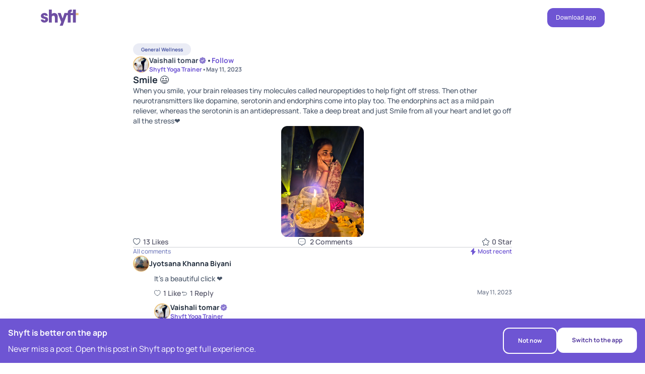

--- FILE ---
content_type: text/html; charset=utf-8
request_url: https://www.betheshyft.com/community/thread/MTY5NTA/smile/
body_size: 10777
content:
<!DOCTYPE html><html lang="en"><head><meta charSet="utf-8"/><meta name="viewport" content="width=device-width, initial-scale=1"/><meta name="theme-color" content="#56369c"/><meta name="facebook-domain-verification" content="gbewuc47z09ff7h7nkgpedyaaipdwp"/><link rel="manifest" href="/manifest.json"/><link rel="icon" href="/favicon.ico"/><title>Smile 😃 | General Wellness</title><meta name="description" content="General Wellness: Read this post to know about Smile 😃"/><meta property="og:locale" content="en_US"/><meta property="og:type" content="website"/><meta property="og:title" content="Smile 😃 | General Wellness"/><meta property="og:description" content="General Wellness: Read this post to know about Smile 😃"/><meta property="og:site_name" content="Shyft"/><meta property="og:image" content="https://d1mxd7n691o8sz.cloudfront.net/static/community/thread/2023-05/photo-7afb8cef2e0748f7a3faa550544b9ae1_thumbnail_1683812139-5eb548a4fb3.jpg"/><meta name="twitter:card" content="summary_large_image"/><link rel="canonical" href="https://www.betheshyft.com/community/thread/MTY5NTA/smile/"/><meta name="next-head-count" content="16"/><link rel="preload" href="/_next/static/media/acf52ca64368b3a7.p.ttf" as="font" type="font/ttf" crossorigin="anonymous"/><link rel="preload" href="/_next/static/media/84add73b211ffa98.p.ttf" as="font" type="font/ttf" crossorigin="anonymous"/><link rel="preload" href="/_next/static/media/bc6a0d06392e2d57.p.ttf" as="font" type="font/ttf" crossorigin="anonymous"/><link rel="preload" href="/_next/static/media/ee0e820f47710e6c.p.ttf" as="font" type="font/ttf" crossorigin="anonymous"/><link rel="preload" href="/_next/static/media/bc215ccc981ac1d0.p.ttf" as="font" type="font/ttf" crossorigin="anonymous"/><link rel="preload" href="/_next/static/media/ee95fc8c3369727a.p.ttf" as="font" type="font/ttf" crossorigin="anonymous"/><link rel="preload" href="/_next/static/media/a637f20a4909c09e.p.ttf" as="font" type="font/ttf" crossorigin="anonymous"/><link rel="preload" href="/_next/static/media/12969fbaf96df72e.p.ttf" as="font" type="font/ttf" crossorigin="anonymous"/><link rel="preload" href="/_next/static/media/3b531d12bcdcd161.p.ttf" as="font" type="font/ttf" crossorigin="anonymous"/><link rel="preload" href="/_next/static/media/94912a211158aef2.p.ttf" as="font" type="font/ttf" crossorigin="anonymous"/><link rel="preload" href="/_next/static/media/592d8c2411f8b44f.p.ttf" as="font" type="font/ttf" crossorigin="anonymous"/><link rel="preload" href="/_next/static/media/7411661edbab82d0.p.ttf" as="font" type="font/ttf" crossorigin="anonymous"/><link rel="preload" href="/_next/static/media/61282cbcbf703558.p.ttf" as="font" type="font/ttf" crossorigin="anonymous"/><link rel="preload" href="/_next/static/media/84a513323a629958.p.ttf" as="font" type="font/ttf" crossorigin="anonymous"/><link rel="preload" href="/_next/static/media/4035d3f7e1d6956d.p.ttf" as="font" type="font/ttf" crossorigin="anonymous"/><link rel="preload" href="/_next/static/media/c60efc8fe4db632a.p.ttf" as="font" type="font/ttf" crossorigin="anonymous"/><link rel="preload" href="/_next/static/media/3b8b1454083b7a32.p.ttf" as="font" type="font/ttf" crossorigin="anonymous"/><link rel="preload" href="/_next/static/media/575fa0bbab6ba79f.p.ttf" as="font" type="font/ttf" crossorigin="anonymous"/><link rel="preload" href="/_next/static/media/9bcd15510016861c.p.ttf" as="font" type="font/ttf" crossorigin="anonymous"/><link rel="preload" href="/_next/static/media/9b63e689fe045fda.p.ttf" as="font" type="font/ttf" crossorigin="anonymous"/><link rel="preload" href="/_next/static/css/70f951433b894483.css" as="style"/><link rel="stylesheet" href="/_next/static/css/70f951433b894483.css" data-n-g=""/><link rel="preload" href="/_next/static/css/fbf7a726f36fdefb.css" as="style"/><link rel="stylesheet" href="/_next/static/css/fbf7a726f36fdefb.css" data-n-g=""/><link rel="preload" href="/_next/static/css/ec9adb841534a0a0.css" as="style"/><link rel="stylesheet" href="/_next/static/css/ec9adb841534a0a0.css" data-n-p=""/><noscript data-n-css=""></noscript><script defer="" nomodule="" src="/_next/static/chunks/polyfills-c67a75d1b6f99dc8.js"></script><script src="/_next/static/chunks/webpack-17add410337378d7.js" defer=""></script><script src="/_next/static/chunks/vendor-e16dc31f5f4de197.js" defer=""></script><script src="/_next/static/chunks/main-01474d2898363446.js" defer=""></script><script src="/_next/static/chunks/pages/_app-853ae5fdf11a7380.js" defer=""></script><script src="/_next/static/chunks/pages/community/thread/%5B...postId%5D-17a318a08b513874.js" defer=""></script><script src="/_next/static/GNJYkDZyncppBYF4YHKJc/_buildManifest.js" defer=""></script><script src="/_next/static/GNJYkDZyncppBYF4YHKJc/_ssgManifest.js" defer=""></script><style data-styled="" data-styled-version="5.3.11">.kYNCCx{-webkit-flex-direction:column;-ms-flex-direction:column;flex-direction:column;-webkit-scrollbar-color:#BEBCC8;-moz-scrollbar-color:#BEBCC8;-ms-scrollbar-color:#BEBCC8;scrollbar-color:#BEBCC8;-webkit-scrollbar-width:thin;-moz-scrollbar-width:thin;-ms-scrollbar-width:thin;scrollbar-width:thin;}/*!sc*/
.kYNCCx::-webkit-scrollbar{width:14px !important;margin-right:14px !important;}/*!sc*/
.kYNCCx::-webkit-scrollbar-track{background:transparent;}/*!sc*/
.kYNCCx::-webkit-scrollbar-thumb{border:4px solid transparent !important;background-clip:padding-box;border-radius:9999px;background-color:#BEBCC859;-webkit-transition:all 0.2s ease-in-out;transition:all 0.2s ease-in-out;}/*!sc*/
.kYNCCx::-webkit-scrollbar:horizontal{width:14px;}/*!sc*/
.kYNCCx::-webkit-scrollbar-track:horizontal{background:transparent;}/*!sc*/
.kYNCCx::-webkit-scrollbar-thumb:horizontal{border:4px solid transparent !important;background-clip:padding-box;border-radius:9999px;background-color:#BEBCC859;}/*!sc*/
.kYNCCx:hover::-webkit-scrollbar-track{background-color:transparent;}/*!sc*/
.kYNCCx:hover::-webkit-scrollbar-thumb{background-color:#BEBCC8 !important;}/*!sc*/
.kYNCCx:hover::-webkit-scrollbar-track:horizontal{background-color:transparent;}/*!sc*/
.kYNCCx:hover::-webkit-scrollbar-thumb:horizontal{background-color:#BEBCC8;}/*!sc*/
.kYNCCx:hover{-webkit-scrollbar-color:#BEBCC8;-moz-scrollbar-color:#BEBCC8;-ms-scrollbar-color:#BEBCC8;scrollbar-color:#BEBCC8;}/*!sc*/
.irQLuV{-webkit-scrollbar-color:#BEBCC8;-moz-scrollbar-color:#BEBCC8;-ms-scrollbar-color:#BEBCC8;scrollbar-color:#BEBCC8;-webkit-scrollbar-width:thin;-moz-scrollbar-width:thin;-ms-scrollbar-width:thin;scrollbar-width:thin;}/*!sc*/
.irQLuV::-webkit-scrollbar{width:14px !important;margin-right:14px !important;}/*!sc*/
.irQLuV::-webkit-scrollbar-track{background:transparent;}/*!sc*/
.irQLuV::-webkit-scrollbar-thumb{border:4px solid transparent !important;background-clip:padding-box;border-radius:9999px;background-color:#BEBCC859;-webkit-transition:all 0.2s ease-in-out;transition:all 0.2s ease-in-out;}/*!sc*/
.irQLuV::-webkit-scrollbar:horizontal{width:14px;}/*!sc*/
.irQLuV::-webkit-scrollbar-track:horizontal{background:transparent;}/*!sc*/
.irQLuV::-webkit-scrollbar-thumb:horizontal{border:4px solid transparent !important;background-clip:padding-box;border-radius:9999px;background-color:#BEBCC859;}/*!sc*/
.irQLuV:hover::-webkit-scrollbar-track{background-color:transparent;}/*!sc*/
.irQLuV:hover::-webkit-scrollbar-thumb{background-color:#BEBCC8 !important;}/*!sc*/
.irQLuV:hover::-webkit-scrollbar-track:horizontal{background-color:transparent;}/*!sc*/
.irQLuV:hover::-webkit-scrollbar-thumb:horizontal{background-color:#BEBCC8;}/*!sc*/
.irQLuV:hover{-webkit-scrollbar-color:#BEBCC8;-moz-scrollbar-color:#BEBCC8;-ms-scrollbar-color:#BEBCC8;scrollbar-color:#BEBCC8;}/*!sc*/
.DiGmt{-webkit-align-items:center;-webkit-box-align:center;-ms-flex-align:center;align-items:center;-webkit-scrollbar-color:#BEBCC8;-moz-scrollbar-color:#BEBCC8;-ms-scrollbar-color:#BEBCC8;scrollbar-color:#BEBCC8;-webkit-scrollbar-width:thin;-moz-scrollbar-width:thin;-ms-scrollbar-width:thin;scrollbar-width:thin;}/*!sc*/
.DiGmt::-webkit-scrollbar{width:14px !important;margin-right:14px !important;}/*!sc*/
.DiGmt::-webkit-scrollbar-track{background:transparent;}/*!sc*/
.DiGmt::-webkit-scrollbar-thumb{border:4px solid transparent !important;background-clip:padding-box;border-radius:9999px;background-color:#BEBCC859;-webkit-transition:all 0.2s ease-in-out;transition:all 0.2s ease-in-out;}/*!sc*/
.DiGmt::-webkit-scrollbar:horizontal{width:14px;}/*!sc*/
.DiGmt::-webkit-scrollbar-track:horizontal{background:transparent;}/*!sc*/
.DiGmt::-webkit-scrollbar-thumb:horizontal{border:4px solid transparent !important;background-clip:padding-box;border-radius:9999px;background-color:#BEBCC859;}/*!sc*/
.DiGmt:hover::-webkit-scrollbar-track{background-color:transparent;}/*!sc*/
.DiGmt:hover::-webkit-scrollbar-thumb{background-color:#BEBCC8 !important;}/*!sc*/
.DiGmt:hover::-webkit-scrollbar-track:horizontal{background-color:transparent;}/*!sc*/
.DiGmt:hover::-webkit-scrollbar-thumb:horizontal{background-color:#BEBCC8;}/*!sc*/
.DiGmt:hover{-webkit-scrollbar-color:#BEBCC8;-moz-scrollbar-color:#BEBCC8;-ms-scrollbar-color:#BEBCC8;scrollbar-color:#BEBCC8;}/*!sc*/
.jPuTRZ{width:-webkit-max-content;width:-moz-max-content;width:max-content;padding-left:16px;padding-right:16px;padding-top:4px;padding-bottom:4px;background-color:#EAECF5;border-radius:50px;-webkit-scrollbar-color:#BEBCC8;-moz-scrollbar-color:#BEBCC8;-ms-scrollbar-color:#BEBCC8;scrollbar-color:#BEBCC8;-webkit-scrollbar-width:thin;-moz-scrollbar-width:thin;-ms-scrollbar-width:thin;scrollbar-width:thin;}/*!sc*/
.jPuTRZ::-webkit-scrollbar{width:14px !important;margin-right:14px !important;}/*!sc*/
.jPuTRZ::-webkit-scrollbar-track{background:transparent;}/*!sc*/
.jPuTRZ::-webkit-scrollbar-thumb{border:4px solid transparent !important;background-clip:padding-box;border-radius:9999px;background-color:#BEBCC859;-webkit-transition:all 0.2s ease-in-out;transition:all 0.2s ease-in-out;}/*!sc*/
.jPuTRZ::-webkit-scrollbar:horizontal{width:14px;}/*!sc*/
.jPuTRZ::-webkit-scrollbar-track:horizontal{background:transparent;}/*!sc*/
.jPuTRZ::-webkit-scrollbar-thumb:horizontal{border:4px solid transparent !important;background-clip:padding-box;border-radius:9999px;background-color:#BEBCC859;}/*!sc*/
.jPuTRZ:hover::-webkit-scrollbar-track{background-color:transparent;}/*!sc*/
.jPuTRZ:hover::-webkit-scrollbar-thumb{background-color:#BEBCC8 !important;}/*!sc*/
.jPuTRZ:hover::-webkit-scrollbar-track:horizontal{background-color:transparent;}/*!sc*/
.jPuTRZ:hover::-webkit-scrollbar-thumb:horizontal{background-color:#BEBCC8;}/*!sc*/
.jPuTRZ:hover{-webkit-scrollbar-color:#BEBCC8;-moz-scrollbar-color:#BEBCC8;-ms-scrollbar-color:#BEBCC8;scrollbar-color:#BEBCC8;}/*!sc*/
.loxKgl{-webkit-box-pack:center;-webkit-justify-content:center;-ms-flex-pack:center;justify-content:center;-webkit-align-items:center;-webkit-box-align:center;-ms-flex-align:center;align-items:center;-webkit-scrollbar-color:#BEBCC8;-moz-scrollbar-color:#BEBCC8;-ms-scrollbar-color:#BEBCC8;scrollbar-color:#BEBCC8;-webkit-scrollbar-width:thin;-moz-scrollbar-width:thin;-ms-scrollbar-width:thin;scrollbar-width:thin;}/*!sc*/
.loxKgl::-webkit-scrollbar{width:14px !important;margin-right:14px !important;}/*!sc*/
.loxKgl::-webkit-scrollbar-track{background:transparent;}/*!sc*/
.loxKgl::-webkit-scrollbar-thumb{border:4px solid transparent !important;background-clip:padding-box;border-radius:9999px;background-color:#BEBCC859;-webkit-transition:all 0.2s ease-in-out;transition:all 0.2s ease-in-out;}/*!sc*/
.loxKgl::-webkit-scrollbar:horizontal{width:14px;}/*!sc*/
.loxKgl::-webkit-scrollbar-track:horizontal{background:transparent;}/*!sc*/
.loxKgl::-webkit-scrollbar-thumb:horizontal{border:4px solid transparent !important;background-clip:padding-box;border-radius:9999px;background-color:#BEBCC859;}/*!sc*/
.loxKgl:hover::-webkit-scrollbar-track{background-color:transparent;}/*!sc*/
.loxKgl:hover::-webkit-scrollbar-thumb{background-color:#BEBCC8 !important;}/*!sc*/
.loxKgl:hover::-webkit-scrollbar-track:horizontal{background-color:transparent;}/*!sc*/
.loxKgl:hover::-webkit-scrollbar-thumb:horizontal{background-color:#BEBCC8;}/*!sc*/
.loxKgl:hover{-webkit-scrollbar-color:#BEBCC8;-moz-scrollbar-color:#BEBCC8;-ms-scrollbar-color:#BEBCC8;scrollbar-color:#BEBCC8;}/*!sc*/
.kXRfAp{-webkit-box-pack:justify;-webkit-justify-content:space-between;-ms-flex-pack:justify;justify-content:space-between;-webkit-scrollbar-color:#BEBCC8;-moz-scrollbar-color:#BEBCC8;-ms-scrollbar-color:#BEBCC8;scrollbar-color:#BEBCC8;-webkit-scrollbar-width:thin;-moz-scrollbar-width:thin;-ms-scrollbar-width:thin;scrollbar-width:thin;}/*!sc*/
.kXRfAp::-webkit-scrollbar{width:14px !important;margin-right:14px !important;}/*!sc*/
.kXRfAp::-webkit-scrollbar-track{background:transparent;}/*!sc*/
.kXRfAp::-webkit-scrollbar-thumb{border:4px solid transparent !important;background-clip:padding-box;border-radius:9999px;background-color:#BEBCC859;-webkit-transition:all 0.2s ease-in-out;transition:all 0.2s ease-in-out;}/*!sc*/
.kXRfAp::-webkit-scrollbar:horizontal{width:14px;}/*!sc*/
.kXRfAp::-webkit-scrollbar-track:horizontal{background:transparent;}/*!sc*/
.kXRfAp::-webkit-scrollbar-thumb:horizontal{border:4px solid transparent !important;background-clip:padding-box;border-radius:9999px;background-color:#BEBCC859;}/*!sc*/
.kXRfAp:hover::-webkit-scrollbar-track{background-color:transparent;}/*!sc*/
.kXRfAp:hover::-webkit-scrollbar-thumb{background-color:#BEBCC8 !important;}/*!sc*/
.kXRfAp:hover::-webkit-scrollbar-track:horizontal{background-color:transparent;}/*!sc*/
.kXRfAp:hover::-webkit-scrollbar-thumb:horizontal{background-color:#BEBCC8;}/*!sc*/
.kXRfAp:hover{-webkit-scrollbar-color:#BEBCC8;-moz-scrollbar-color:#BEBCC8;-ms-scrollbar-color:#BEBCC8;scrollbar-color:#BEBCC8;}/*!sc*/
.kkudCh{-webkit-align-items:center;-webkit-box-align:center;-ms-flex-align:center;align-items:center;padding-top:16px;padding-bottom:16px;-webkit-scrollbar-color:#BEBCC8;-moz-scrollbar-color:#BEBCC8;-ms-scrollbar-color:#BEBCC8;scrollbar-color:#BEBCC8;-webkit-scrollbar-width:thin;-moz-scrollbar-width:thin;-ms-scrollbar-width:thin;scrollbar-width:thin;}/*!sc*/
.kkudCh::-webkit-scrollbar{width:14px !important;margin-right:14px !important;}/*!sc*/
.kkudCh::-webkit-scrollbar-track{background:transparent;}/*!sc*/
.kkudCh::-webkit-scrollbar-thumb{border:4px solid transparent !important;background-clip:padding-box;border-radius:9999px;background-color:#BEBCC859;-webkit-transition:all 0.2s ease-in-out;transition:all 0.2s ease-in-out;}/*!sc*/
.kkudCh::-webkit-scrollbar:horizontal{width:14px;}/*!sc*/
.kkudCh::-webkit-scrollbar-track:horizontal{background:transparent;}/*!sc*/
.kkudCh::-webkit-scrollbar-thumb:horizontal{border:4px solid transparent !important;background-clip:padding-box;border-radius:9999px;background-color:#BEBCC859;}/*!sc*/
.kkudCh:hover::-webkit-scrollbar-track{background-color:transparent;}/*!sc*/
.kkudCh:hover::-webkit-scrollbar-thumb{background-color:#BEBCC8 !important;}/*!sc*/
.kkudCh:hover::-webkit-scrollbar-track:horizontal{background-color:transparent;}/*!sc*/
.kkudCh:hover::-webkit-scrollbar-thumb:horizontal{background-color:#BEBCC8;}/*!sc*/
.kkudCh:hover{-webkit-scrollbar-color:#BEBCC8;-moz-scrollbar-color:#BEBCC8;-ms-scrollbar-color:#BEBCC8;scrollbar-color:#BEBCC8;}/*!sc*/
data-styled.g1[id="sc-9a397671-0"]{content:"kYNCCx,irQLuV,DiGmt,jPuTRZ,loxKgl,kXRfAp,kkudCh,"}/*!sc*/
.iXmrux{display:-webkit-box;display:-webkit-flex;display:-ms-flexbox;display:flex;}/*!sc*/
data-styled.g2[id="sc-9a397671-1"]{content:"iXmrux,"}/*!sc*/
.dEtGck{max-width:1312px;width:100%;margin:0 auto;padding-left:16px;padding-right:16px;}/*!sc*/
data-styled.g5[id="sc-9a397671-4"]{content:"dEtGck,"}/*!sc*/
.ekoYyZ{display:-webkit-box;display:-webkit-flex;display:-ms-flexbox;display:flex;}/*!sc*/
data-styled.g6[id="sc-9a397671-5"]{content:"ekoYyZ,"}/*!sc*/
.hfJGpN{background-color:#fff;box-shadow:none;-webkit-scrollbar-color:#BEBCC8;-moz-scrollbar-color:#BEBCC8;-ms-scrollbar-color:#BEBCC8;scrollbar-color:#BEBCC8;-webkit-scrollbar-width:thin;-moz-scrollbar-width:thin;-ms-scrollbar-width:thin;scrollbar-width:thin;}/*!sc*/
.hfJGpN::-webkit-scrollbar{width:14px !important;margin-right:14px !important;}/*!sc*/
.hfJGpN::-webkit-scrollbar-track{background:transparent;}/*!sc*/
.hfJGpN::-webkit-scrollbar-thumb{border:4px solid transparent !important;background-clip:padding-box;border-radius:9999px;background-color:#BEBCC859;-webkit-transition:all 0.2s ease-in-out;transition:all 0.2s ease-in-out;}/*!sc*/
.hfJGpN::-webkit-scrollbar:horizontal{width:14px;}/*!sc*/
.hfJGpN::-webkit-scrollbar-track:horizontal{background:transparent;}/*!sc*/
.hfJGpN::-webkit-scrollbar-thumb:horizontal{border:4px solid transparent !important;background-clip:padding-box;border-radius:9999px;background-color:#BEBCC859;}/*!sc*/
.hfJGpN:hover::-webkit-scrollbar-track{background-color:transparent;}/*!sc*/
.hfJGpN:hover::-webkit-scrollbar-thumb{background-color:#BEBCC8 !important;}/*!sc*/
.hfJGpN:hover::-webkit-scrollbar-track:horizontal{background-color:transparent;}/*!sc*/
.hfJGpN:hover::-webkit-scrollbar-thumb:horizontal{background-color:#BEBCC8;}/*!sc*/
.hfJGpN:hover{-webkit-scrollbar-color:#BEBCC8;-moz-scrollbar-color:#BEBCC8;-ms-scrollbar-color:#BEBCC8;scrollbar-color:#BEBCC8;}/*!sc*/
data-styled.g13[id="sc-9a397671-12"]{content:"hfJGpN,"}/*!sc*/
.fquboO{margin-bottom:0px;color:#5B42BD;}/*!sc*/
data-styled.g14[id="sc-9a397671-13"]{content:"fquboO,"}/*!sc*/
.bGzXBl{margin-bottom:0px;color:#5B42BD;}/*!sc*/
data-styled.g15[id="sc-9a397671-14"]{content:"bGzXBl,"}/*!sc*/
.kVXmNS{fill:#6E4EA3;}/*!sc*/
.QComS{height:16px;width:16px;}/*!sc*/
.cpuQPi{height:14px;width:14px;}/*!sc*/
data-styled.g20[id="sc-2b547a1a-0"]{content:"kVXmNS,jnbgdj,QComS,cpuQPi,"}/*!sc*/
.izcEZe{margin-bottom:0px;color:#5c5c6e;font-family:var(--man-700);font-size:18px;line-height:24px;word-wrap:break-word;}/*!sc*/
.bDrnVY{margin-bottom:0px;color:#5c5c6e;font-family:var(--man-700);font-size:16px;line-height:24px;word-wrap:break-word;}/*!sc*/
data-styled.g26[id="sc-ebb27584-4"]{content:"izcEZe,bDrnVY,"}/*!sc*/
.iKJFXi{margin-bottom:0px;color:#5c5c6e;font-family:var(--man-400);font-size:16px;line-height:24px;word-wrap:break-word;}/*!sc*/
data-styled.g27[id="sc-ebb27584-5"]{content:"iKJFXi,"}/*!sc*/
.dWeCjs{margin-bottom:0px;color:#4E5BA6;font-family:var(--man-700);font-size:10px;line-height:16px;word-wrap:break-word;}/*!sc*/
.ghZcXr{margin-bottom:0px;color:#5c5c6e;font-family:var(--man-700);font-size:14px;line-height:20px;word-wrap:break-word;}/*!sc*/
.fdnmgo{margin-bottom:0px;color:#5c5c6e;font-family:var(--man-700);font-size:12px;line-height:16px;word-wrap:break-word;}/*!sc*/
.eHiKvJ{margin-bottom:0px;color:#5c5c6e;font-family:var(--man-500);font-size:14px;line-height:20px;word-wrap:break-word;}/*!sc*/
.hAVJqu{margin-bottom:0px;color:#5c5c6e;font-family:var(--man-600);font-size:14px;line-height:20px;word-wrap:break-word;}/*!sc*/
.fPYUpy{margin-bottom:0px;color:#5c5c6e;font-family:var(--man-500);font-size:12px;line-height:16px;word-wrap:break-word;}/*!sc*/
.hjpktR{margin-bottom:0px;color:#5c5c6e;font-family:var(--man-600);font-size:12px;line-height:16px;word-wrap:break-word;}/*!sc*/
data-styled.g28[id="sc-4533fc43-0"]{content:"dWeCjs,ghZcXr,fdnmgo,eHiKvJ,hAVJqu,fPYUpy,hjpktR,"}/*!sc*/
.fiDvUV{margin-bottom:0px;color:#5c5c6e;font-family:var(--man-500);line-height:20px;font-size:14px;word-wrap:break-word;}/*!sc*/
data-styled.g29[id="sc-a79a9b35-0"]{content:"fiDvUV,"}/*!sc*/
.eUvZLB{font-family:var(--man-700);line-height:20px;font-size:14px;-webkit-text-decoration:none;text-decoration:none;}/*!sc*/
.eUvZLB:hover{color:#5B42BD;-webkit-text-decoration:none;text-decoration:none;}/*!sc*/
data-styled.g30[id="sc-c52e8341-0"]{content:"eUvZLB,"}/*!sc*/
.egvva{font-family:var(--man-700);font-size:10px;-webkit-text-decoration:none;text-decoration:none;}/*!sc*/
@media screen and (min-width:640px){.egvva{font-size:10px;}}/*!sc*/
@media screen and (min-width:960px){.egvva{font-size:14px;}}/*!sc*/
.egvva:hover{color:#5B42BD;-webkit-text-decoration:none;text-decoration:none;}/*!sc*/
data-styled.g31[id="sc-c52e8341-1"]{content:"egvva,"}/*!sc*/
.kmFfkO{border-color:transparent;border-radius:12px;font-size:12px;line-height:20px;border:0;outline:0;cursor:pointer;-webkit-transition:all 0.3s ease-in-out;transition:all 0.3s ease-in-out;position:relative;}/*!sc*/
.kmFfkO [role="button"]{position:absolute;left:50%;top:50%;-webkit-transform:translate(-50%,-50%);-ms-transform:translate(-50%,-50%);transform:translate(-50%,-50%);}/*!sc*/
.jdhsGx{border-color:#fff;border-radius:76px;font-size:13px;border:0;outline:0;cursor:pointer;-webkit-transition:all 0.3s ease-in-out;transition:all 0.3s ease-in-out;position:relative;}/*!sc*/
.jdhsGx [role="button"]{position:absolute;left:50%;top:50%;-webkit-transform:translate(-50%,-50%);-ms-transform:translate(-50%,-50%);transform:translate(-50%,-50%);}/*!sc*/
.jZMHXo{border-color:transparent;border-radius:76px;font-size:15px;border:0;outline:0;cursor:pointer;-webkit-transition:all 0.3s ease-in-out;transition:all 0.3s ease-in-out;position:relative;}/*!sc*/
.jZMHXo [role="button"]{position:absolute;left:50%;top:50%;-webkit-transform:translate(-50%,-50%);-ms-transform:translate(-50%,-50%);transform:translate(-50%,-50%);}/*!sc*/
data-styled.g58[id="sc-35ba623-0"]{content:"kmFfkO,jdhsGx,jZMHXo,"}/*!sc*/
.dPRKUV{background-color:transparent;border:2px solid;padding:1.75px 12px;border-color:#fff;border-radius:76px;}/*!sc*/
.dPRKUV:hover{background-color:transparent;border-color:#fff;}/*!sc*/
.dPRKUV:disabled{opacity:0.3;}/*!sc*/
data-styled.g59[id="sc-35ba623-1"]{content:"dPRKUV,"}/*!sc*/
.hJNaqv{border-color:transparent;border-radius:12px;background-color:#6E55D3;border:1px solid transparent;border-radius:12px;padding:8px 16px;}/*!sc*/
.hJNaqv:hover{background-color:#6E55D3;}/*!sc*/
.hJNaqv:disabled{cursor:default;background:#F2F4F7 !important;border-color:#D4C9FF !important;}/*!sc*/
.hJNaqv:disabled [role="button"]{cursor:default;}/*!sc*/
.hJNaqv:disabled p{color:#D0D5DD !important;}/*!sc*/
.lhLEyO{border-color:transparent;border-radius:76px;background-color:#fff;border:1px solid transparent;border-radius:76px;padding:11px 20px;}/*!sc*/
.lhLEyO:hover{background-color:#fff;}/*!sc*/
.lhLEyO:disabled{cursor:default;background:#F2F4F7 !important;border-color:#D4C9FF !important;}/*!sc*/
.lhLEyO:disabled [role="button"]{cursor:default;}/*!sc*/
.lhLEyO:disabled p{color:#D0D5DD !important;}/*!sc*/
data-styled.g61[id="sc-35ba623-3"]{content:"hJNaqv,lhLEyO,"}/*!sc*/
.jcSltN{color:#fff;margin:0;font-size:inherit;font-family:inherit;}/*!sc*/
.jvivXa{color:#53389E;margin:0;font-size:inherit;font-family:inherit;}/*!sc*/
data-styled.g63[id="sc-35ba623-5"]{content:"jcSltN,jvivXa,"}/*!sc*/
.jhBeiq{z-index:1000;background-color:#fff;display:-webkit-box;display:-webkit-flex;display:-ms-flexbox;display:flex;-webkit-flex-direction:column;-ms-flex-direction:column;flex-direction:column;-webkit-transition:all 0.3s ease-in-out;transition:all 0.3s ease-in-out;}/*!sc*/
.jhBeiq.sticky{position:-webkit-sticky;position:sticky;top:-1px;}/*!sc*/
.jhBeiq.homepageHeader{position:absolute;width:100%;top:58px;}/*!sc*/
@media (max-width:768px){.jhBeiq.homepageHeader{top:22px;}}/*!sc*/
data-styled.g88[id="sc-1276ef24-0"]{content:"jhBeiq,"}/*!sc*/
.ccFiCv{-webkit-align-items:center;-webkit-box-align:center;-ms-flex-align:center;align-items:center;-webkit-box-pack:justify;-webkit-justify-content:space-between;-ms-flex-pack:justify;justify-content:space-between;padding-top:16px;padding-bottom:16px;z-index:10;max-width:90%;}/*!sc*/
@media (max-width:768px){.ccFiCv{max-width:100%;padding-left:20px;padding-right:20px;}}/*!sc*/
@media (max-width:768px){.ccFiCv.headerContainer{padding-left:36px;padding-right:36px;}}/*!sc*/
data-styled.g89[id="sc-1276ef24-1"]{content:"ccFiCv,"}/*!sc*/
.jOMbkU{-webkit-align-items:center;-webkit-box-align:center;-ms-flex-align:center;align-items:center;gap:80px;}/*!sc*/
@media (max-width:1400px){.jOMbkU{gap:40px;}}/*!sc*/
@media (max-width:768px){.jOMbkU{padding-left:20px;padding-right:20px;}}/*!sc*/
data-styled.g90[id="sc-1276ef24-2"]{content:"jOMbkU,"}/*!sc*/
.bhacKx{width:76.8px;height:32px;}/*!sc*/
@media (max-width:768px){.bhacKx{width:74.47px;height:31.91px;}}/*!sc*/
.bhacKx.homepagelogo{width:105px;height:43.75px;}/*!sc*/
@media (max-width:768px){.bhacKx.homepagelogo{width:85px;height:36.49px;}}/*!sc*/
data-styled.g91[id="sc-1276ef24-3"]{content:"bhacKx,"}/*!sc*/
.iiujij{display:-webkit-box;display:-webkit-flex;display:-ms-flexbox;display:flex;-webkit-align-items:center;-webkit-box-align:center;-ms-flex-align:center;align-items:center;padding:12px;background:none;border:none;cursor:pointer;}/*!sc*/
.iiujij svg{margin-right:4px;}/*!sc*/
.khrMrH{display:-webkit-box;display:-webkit-flex;display:-ms-flexbox;display:flex;-webkit-align-items:center;-webkit-box-align:center;-ms-flex-align:center;align-items:center;padding:12px;background:none;border:none;cursor:pointer;}/*!sc*/
.khrMrH svg{margin-right:8px;}/*!sc*/
.kYeGcx{display:-webkit-box;display:-webkit-flex;display:-ms-flexbox;display:flex;-webkit-align-items:center;-webkit-box-align:center;-ms-flex-align:center;align-items:center;padding:12px;background:none;border:none;cursor:pointer;}/*!sc*/
.kYeGcx svg{margin-right:2px;}/*!sc*/
data-styled.g111[id="sc-22f1a722-0"]{content:"iiujij,khrMrH,kYeGcx,"}/*!sc*/
.jsoqDC{-webkit-box-pack:justify;-webkit-justify-content:space-between;-ms-flex-pack:justify;justify-content:space-between;-webkit-align-items:center;-webkit-box-align:center;-ms-flex-align:center;align-items:center;padding:0;}/*!sc*/
@-webkit-keyframes like{0%{-webkit-transform:scale(1);-ms-transform:scale(1);transform:scale(1);}90%{-webkit-transform:scale(1.2);-ms-transform:scale(1.2);transform:scale(1.2);}100%{-webkit-transform:scale(1);-ms-transform:scale(1);transform:scale(1);}}/*!sc*/
@keyframes like{0%{-webkit-transform:scale(1);-ms-transform:scale(1);transform:scale(1);}90%{-webkit-transform:scale(1.2);-ms-transform:scale(1.2);transform:scale(1.2);}100%{-webkit-transform:scale(1);-ms-transform:scale(1);transform:scale(1);}}/*!sc*/
.jsoqDC svg.active{-webkit-animation:like 0.5s 1;animation:like 0.5s 1;fill:#6E55D3;}/*!sc*/
.jsoqDC svg.active path{stroke:#6E55D3;}/*!sc*/
data-styled.g112[id="sc-948031fc-0"]{content:"jsoqDC,"}/*!sc*/
.ckMHBV{-webkit-box-pack:justify;-webkit-justify-content:space-between;-ms-flex-pack:justify;justify-content:space-between;-webkit-align-items:center;-webkit-box-align:center;-ms-flex-align:center;align-items:center;padding:0;}/*!sc*/
@-webkit-keyframes like{0%{-webkit-transform:scale(1);-ms-transform:scale(1);transform:scale(1);}90%{-webkit-transform:scale(1.2);-ms-transform:scale(1.2);transform:scale(1.2);}100%{-webkit-transform:scale(1);-ms-transform:scale(1);transform:scale(1);}}/*!sc*/
@keyframes like{0%{-webkit-transform:scale(1);-ms-transform:scale(1);transform:scale(1);}90%{-webkit-transform:scale(1.2);-ms-transform:scale(1.2);transform:scale(1.2);}100%{-webkit-transform:scale(1);-ms-transform:scale(1);transform:scale(1);}}/*!sc*/
.ckMHBV svg.active{-webkit-animation:like 0.5s 1;animation:like 0.5s 1;fill:#6E55D3;}/*!sc*/
.ckMHBV svg.active path{stroke:#6E55D3;}/*!sc*/
data-styled.g113[id="sc-78f61b0e-0"]{content:"ckMHBV,"}/*!sc*/
.gORWeZ{cursor:pointer;color:#6E55D3;}/*!sc*/
data-styled.g125[id="sc-6c77ac7-1"]{content:"gORWeZ,"}/*!sc*/
.eDXuIe{color:#1D2939;}/*!sc*/
data-styled.g126[id="sc-e76658c8-0"]{content:"eDXuIe,"}/*!sc*/
.hsNqiM{-webkit-align-items:center;-webkit-box-align:center;-ms-flex-align:center;align-items:center;}/*!sc*/
data-styled.g127[id="sc-e76658c8-1"]{content:"hsNqiM,"}/*!sc*/
.kDTnsn{-webkit-align-items:center;-webkit-box-align:center;-ms-flex-align:center;align-items:center;gap:10px;}/*!sc*/
data-styled.g128[id="sc-e76658c8-2"]{content:"kDTnsn,"}/*!sc*/
.kKikye{-webkit-flex-direction:column;-ms-flex-direction:column;flex-direction:column;-webkit-box-pack:center;-webkit-justify-content:center;-ms-flex-pack:center;justify-content:center;}/*!sc*/
data-styled.g129[id="sc-e76658c8-3"]{content:"kKikye,"}/*!sc*/
.gVvZYn{height:32px;width:32px;border-radius:50%;object-fit:cover;border:1.5px solid #EBC481;}/*!sc*/
data-styled.g130[id="sc-e76658c8-4"]{content:"gVvZYn,"}/*!sc*/
.gIRCBR{cursor:pointer;color:#344054;}/*!sc*/
data-styled.g133[id="sc-e76658c8-7"]{content:"gIRCBR,"}/*!sc*/
.gIsxYw{color:#6E55D3;cursor:pointer;}/*!sc*/
data-styled.g134[id="sc-e76658c8-8"]{content:"gIsxYw,"}/*!sc*/
.rbOvu{color:#6E55D3;cursor:pointer;}/*!sc*/
data-styled.g135[id="sc-e76658c8-9"]{content:"rbOvu,"}/*!sc*/
.jOYJQl{color:#667085;}/*!sc*/
data-styled.g136[id="sc-e76658c8-10"]{content:"jOYJQl,"}/*!sc*/
.hVTsTh{color:#475467;}/*!sc*/
data-styled.g137[id="sc-e76658c8-11"]{content:"hVTsTh,"}/*!sc*/
.bkQYyQ{border-radius:12px;max-height:220px;max-width:100%;object-fit:contain;}/*!sc*/
data-styled.g138[id="sc-e76658c8-12"]{content:"bkQYyQ,"}/*!sc*/
.glxKpP{-webkit-box-pack:justify;-webkit-justify-content:space-between;-ms-flex-pack:justify;justify-content:space-between;-webkit-align-items:center;-webkit-box-align:center;-ms-flex-align:center;align-items:center;}/*!sc*/
data-styled.g139[id="sc-e76658c8-13"]{content:"glxKpP,"}/*!sc*/
.dzVyHI{-webkit-box-pack:justify;-webkit-justify-content:space-between;-ms-flex-pack:justify;justify-content:space-between;-webkit-align-items:center;-webkit-box-align:center;-ms-flex-align:center;align-items:center;padding:0;}/*!sc*/
data-styled.g140[id="sc-e76658c8-14"]{content:"dzVyHI,"}/*!sc*/
.bGqDNu{height:16px;width:16px;}/*!sc*/
data-styled.g142[id="sc-e76658c8-16"]{content:"bGqDNu,"}/*!sc*/
.jFUtar{gap:8px;}/*!sc*/
data-styled.g143[id="sc-72de45be-0"]{content:"jFUtar,"}/*!sc*/
.jMdSmq{width:100%;-webkit-flex-direction:column;-ms-flex-direction:column;flex-direction:column;}/*!sc*/
data-styled.g144[id="sc-72de45be-1"]{content:"jMdSmq,"}/*!sc*/
.fvWtcR{-webkit-flex-direction:column;-ms-flex-direction:column;flex-direction:column;margin-left:42px;margin-top:4px;}/*!sc*/
data-styled.g145[id="sc-72de45be-2"]{content:"fvWtcR,"}/*!sc*/
.bqybck{display:block;width:100%;}/*!sc*/
data-styled.g146[id="sc-72de45be-3"]{content:"bqybck,"}/*!sc*/
.fmjsHa{cursor:pointer;color:#1D2939;}/*!sc*/
data-styled.g147[id="sc-72de45be-4"]{content:"fmjsHa,"}/*!sc*/
.hLCRgT{color:#475467;-webkit-flex:1;-ms-flex:1;flex:1;}/*!sc*/
data-styled.g148[id="sc-72de45be-5"]{content:"hLCRgT,"}/*!sc*/
.iJkCfd{margin-top:8px;-webkit-box-pack:justify;-webkit-justify-content:space-between;-ms-flex-pack:justify;justify-content:space-between;}/*!sc*/
data-styled.g149[id="sc-72de45be-6"]{content:"iJkCfd,"}/*!sc*/
.fuzGQl{color:#667085;}/*!sc*/
data-styled.g150[id="sc-72de45be-7"]{content:"fuzGQl,"}/*!sc*/
.ddMEtn{margin-top:8px;}/*!sc*/
data-styled.g151[id="sc-72de45be-8"]{content:"ddMEtn,"}/*!sc*/
.cXISPi{-webkit-flex-direction:column;-ms-flex-direction:column;flex-direction:column;gap:32px;}/*!sc*/
data-styled.g152[id="sc-8e464510-0"]{content:"cXISPi,"}/*!sc*/
.CTnZe{color:#717BBC;}/*!sc*/
data-styled.g153[id="sc-8e464510-1"]{content:"CTnZe,"}/*!sc*/
.HMTln{color:#717BBC;padding:0;}/*!sc*/
data-styled.g154[id="sc-8e464510-2"]{content:"HMTln,"}/*!sc*/
.dRMPVi{color:#6E55D3;}/*!sc*/
data-styled.g155[id="sc-8e464510-3"]{content:"dRMPVi,"}/*!sc*/
.kAygcW{-webkit-flex-direction:column;-ms-flex-direction:column;flex-direction:column;width:100%;max-width:800px;margin:0 auto;overflow:auto;gap:12px;padding:16px 24px;}/*!sc*/
data-styled.g156[id="sc-5f1930ef-0"]{content:"kAygcW,"}/*!sc*/
.jzljPC{position:fixed;bottom:0;left:0;right:0;-webkit-transition:all 0.3s ease-in-out;transition:all 0.3s ease-in-out;z-index:1000;box-shadow:0px -4px 20px rgba(0,0,0,0.02);background-color:#6E55D3;}/*!sc*/
data-styled.g157[id="sc-b6ba6667-0"]{content:"jzljPC,"}/*!sc*/
.btsfVy{gap:24px;}/*!sc*/
@media only screen and (max-width:1079px){.btsfVy{-webkit-box-pack:justify;-webkit-justify-content:space-between;-ms-flex-pack:justify;justify-content:space-between;-webkit-flex-direction:column;-ms-flex-direction:column;flex-direction:column;gap:0;}}/*!sc*/
data-styled.g158[id="sc-b6ba6667-1"]{content:"btsfVy,"}/*!sc*/
.dBrhdR{width:100%;}/*!sc*/
@media only screen and (max-width:1079px){.dBrhdR{margin-bottom:20px;}}/*!sc*/
data-styled.g159[id="sc-b6ba6667-2"]{content:"dBrhdR,"}/*!sc*/
.fSGedA{width:100%;-webkit-box-pack:end;-webkit-justify-content:flex-end;-ms-flex-pack:end;justify-content:flex-end;gap:16px;}/*!sc*/
@media only screen and (max-width:1079px){.fSGedA{-webkit-box-pack:justify;-webkit-justify-content:space-between;-ms-flex-pack:justify;justify-content:space-between;-webkit-align-items:center;-webkit-box-align:center;-ms-flex-align:center;align-items:center;}}/*!sc*/
data-styled.g160[id="sc-b6ba6667-3"]{content:"fSGedA,"}/*!sc*/
.emAfSK{padding:14px 28px;border-radius:12px;width:-webkit-max-content;width:-moz-max-content;width:max-content;}/*!sc*/
.emAfSK p{font-size:12px;line-height:20px;font-family:var(--man-700);}/*!sc*/
data-styled.g162[id="sc-b6ba6667-5"]{content:"emAfSK,"}/*!sc*/
.NXPPd{color:#fff;}/*!sc*/
data-styled.g163[id="sc-b6ba6667-6"]{content:"NXPPd,"}/*!sc*/
.LsRNQ{margin-top:8px;color:#fff;}/*!sc*/
data-styled.g164[id="sc-b6ba6667-7"]{content:"LsRNQ,"}/*!sc*/
</style></head><body><div id="__next"><div class="sc-9a397671-0 sc-9a397671-1 kYNCCx iXmrux main-wrapper __variable_54d98c __variable_64f2ce __variable_b3b530 __variable_49394c __variable_881bf1 __variable_d5bbb8 __variable_1f3536 __variable_96b65d __variable_37f3c1 __variable_b50b2b __variable_227976 __variable_6b2118 __variable_775558 __variable_548619 __variable_cc8e53 __variable_0806ba __variable_3d6236 __variable_39b2fa __variable_c0303c __variable_64b13f __variable_dd1bda __variable_78fe84 __variable_b66490 __variable_7933bf"><header class="sc-9a397671-12 sc-1276ef24-0 hfJGpN jhBeiq sticky" id="navbar"><div class="sc-9a397671-0 sc-9a397671-4 sc-9a397671-5 sc-1276ef24-1 irQLuV dEtGck ekoYyZ ccFiCv"><div class="sc-9a397671-0 sc-9a397671-1 sc-1276ef24-2 irQLuV iXmrux jOMbkU"><a font-family="var(--man-700)" mb="0px" font-size="10px,10px,14px" color="#5B42BD" class="sc-9a397671-14 bGzXBl sc-c52e8341-1 egvva" href="/"><svg class="icon icon-brand-logo-light sc-2b547a1a-0 sc-1276ef24-3 kVXmNS bhacKx" fill="#6E4EA3"><use xlink:href="/images/icon.svg?v=1#icon-brand-logo-light" fill="#6E4EA3"></use></svg></a></div><div class="sc-9a397671-0 sc-9a397671-1 DiGmt iXmrux"><button disabled="" class="sc-35ba623-0 sc-35ba623-3 sc-35ba623-4 kmFfkO hJNaqv" width="" font-size="12px" font-family="" version="v1"><p color="#fff" class="sc-35ba623-5 jcSltN">Download app</p></button></div></div></header><div class="sc-9a397671-0 sc-9a397671-1 sc-5f1930ef-0 irQLuV iXmrux kAygcW"><div width="max-content" class="sc-9a397671-0 sc-9a397671-1 jPuTRZ iXmrux"><p font-family="var(--man-700)" font-size="10px" color="#4E5BA6" class="sc-4533fc43-0 dWeCjs">General Wellness</p></div><div class="sc-9a397671-0 sc-9a397671-1 sc-e76658c8-1 irQLuV iXmrux hsNqiM"><div class="sc-9a397671-0 sc-9a397671-1 sc-e76658c8-2 irQLuV iXmrux kDTnsn"><img src="https://d1mxd7n691o8sz.cloudfront.net/static/uploads/profile-picture/8D964E0D256944BBB91DE92BD78062B7.jpeg" class="sc-e76658c8-4 gVvZYn"/><div class="sc-9a397671-0 sc-9a397671-1 sc-e76658c8-3 irQLuV iXmrux kKikye"><div style="gap:4px;align-items:center" class="sc-9a397671-0 sc-9a397671-1 irQLuV iXmrux"><p class="sc-4533fc43-0 ghZcXr sc-e76658c8-7 gIRCBR" font-family="var(--man-700)" font-size="14px" color="#5c5c6e">Vaishali tomar</p><svg class="icon icon-verify sc-2b547a1a-0 sc-e76658c8-16 jnbgdj bGqDNu"><use xlink:href="/images/icon.svg?v=1#icon-verify"></use></svg><p class="sc-4533fc43-0 ghZcXr sc-e76658c8-7 gIRCBR" font-family="var(--man-700)" font-size="14px" color="#5c5c6e">•</p><p class="sc-4533fc43-0 ghZcXr sc-e76658c8-8 gIsxYw" font-family="var(--man-700)" font-size="14px" color="#5c5c6e">Follow</p></div><div style="gap:4px;align-items:center" class="sc-9a397671-0 sc-9a397671-1 irQLuV iXmrux"><p class="sc-4533fc43-0 fdnmgo sc-e76658c8-9 rbOvu" font-family="var(--man-700)" font-size="12px" color="#5c5c6e">Shyft Yoga Trainer</p><p class="sc-4533fc43-0 fdnmgo sc-e76658c8-10 jOYJQl" font-family="var(--man-700)" font-size="12px" color="#5c5c6e">•</p><p class="sc-4533fc43-0 fdnmgo sc-e76658c8-10 jOYJQl" font-family="var(--man-700)" font-size="12px" color="#5c5c6e">May 11, 2023</p></div></div></div></div><h5 class="sc-ebb27584-4 izcEZe sc-e76658c8-0 eDXuIe" font-family="var(--man-700)" font-size="18px" color="#5c5c6e">Smile 😃</h5><p class="sc-4533fc43-0 eHiKvJ sc-6c77ac7-0 bLvSrV sc-e76658c8-11 hVTsTh" font-family="var(--man-500)" font-size="14px" color="#5c5c6e">When you smile, your brain releases tiny molecules called neuropeptides to help fight off stress. Then other neurotransmitters like dopamine, serotonin and endorphins come into play too. The endorphins act as a mild pain reliever, whereas the serotonin is an antidepressant.
Take a deep breat and just Smile from all your heart and let go off all the stress❤️</p><div class="sc-9a397671-0 sc-9a397671-1 loxKgl iXmrux"><img src="https://d1mxd7n691o8sz.cloudfront.net/static/community/thread/2023-05/photo-7afb8cef2e0748f7a3faa550544b9ae1.jpg" class="sc-e76658c8-12 bkQYyQ"/></div><div class="sc-9a397671-0 sc-9a397671-1 sc-e76658c8-13 irQLuV iXmrux glxKpP"><button class="sc-22f1a722-0 iiujij sc-948031fc-0 jsoqDC"><svg width="16" height="16" viewBox="0 0 20 20" fill="none" xmlns="http://www.w3.org/2000/svg" class=""><path d="M9.51675 16.3416C9.23341 16.4416 8.76675 16.4416 8.48341 16.3416C6.06675 15.5166 0.666748 12.0749 0.666748 6.24159C0.666748 3.66659 2.74175 1.58325 5.30008 1.58325C6.81675 1.58325 8.15841 2.31659 9.00008 3.44992C9.84175 2.31659 11.1917 1.58325 12.7001 1.58325C15.2584 1.58325 17.3334 3.66659 17.3334 6.24159C17.3334 12.0749 11.9334 15.5166 9.51675 16.3416Z" stroke="#475467" stroke-width="1.30374" stroke-linecap="round" stroke-linejoin="round"></path></svg><p font-family="var(--man-600)" font-size="14px" color="#5c5c6e" class="sc-4533fc43-0 hAVJqu">13<!-- --> Like<!-- -->s</p></button><button class="sc-22f1a722-0 khrMrH sc-e76658c8-14 dzVyHI"><svg class="icon icon-message sc-2b547a1a-0 QComS" height="16px" width="16px"><use xlink:href="/images/icon.svg?v=1#icon-message"></use></svg><p font-family="var(--man-600)" font-size="14px" color="#5c5c6e" class="sc-4533fc43-0 hAVJqu">2<!-- --> Comment<!-- -->s</p></button><button class="sc-22f1a722-0 iiujij sc-78f61b0e-0 ckMHBV"><svg width="16" height="16" viewBox="0 0 20 20" fill="none" xmlns="http://www.w3.org/2000/svg" class=""><path d="M11.4417 2.92495L12.9084 5.85828C13.1084 6.26662 13.6417 6.65828 14.0917 6.73328L16.75 7.17495C18.45 7.45828 18.85 8.69162 17.625 9.90828L15.5584 11.975C15.2084 12.325 15.0167 13 15.125 13.4833L15.7167 16.0416C16.1834 18.0666 15.1084 18.85 13.3167 17.7916L10.825 16.3166C10.375 16.05 9.63338 16.05 9.17505 16.3166L6.68338 17.7916C4.90005 18.85 3.81671 18.0583 4.28338 16.0416L4.87505 13.4833C4.98338 13 4.79171 12.325 4.44171 11.975L2.37505 9.90828C1.15838 8.69162 1.55005 7.45828 3.25005 7.17495L5.90838 6.73328C6.35005 6.65828 6.88338 6.26662 7.08338 5.85828L8.55005 2.92495C9.35005 1.33328 10.65 1.33328 11.4417 2.92495Z" stroke="#475467" stroke-width="1.30374" stroke-linecap="round" stroke-linejoin="round"></path></svg><p font-family="var(--man-600)" font-size="14px" color="#5c5c6e" class="sc-4533fc43-0 hAVJqu">0<!-- --> Star</p></button></div><div class="sc-9a397671-0 irQLuV"><hr style="height:0px;border-width:1px;color:#E4E7EC;background-color:#E4E7EC;margin:0px"/></div><div class="sc-9a397671-0 sc-9a397671-1 sc-8e464510-0 irQLuV iXmrux cXISPi"><div class="sc-9a397671-0 sc-9a397671-1 kXRfAp iXmrux"><p class="sc-4533fc43-0 fPYUpy sc-8e464510-1 CTnZe" font-family="var(--man-500)" font-size="12px" color="#5c5c6e">All comments</p><button class="sc-22f1a722-0 kYeGcx sc-8e464510-2 HMTln"><svg class="icon icon-recent sc-2b547a1a-0 cpuQPi" height="14px" width="14px"><use xlink:href="/images/icon.svg?v=1#icon-recent"></use></svg><p class="sc-4533fc43-0 hjpktR sc-8e464510-3 dRMPVi" font-family="var(--man-600)" font-size="12px" color="#5c5c6e">Most recent</p></button></div><div class="sc-9a397671-0 sc-9a397671-1 sc-72de45be-0 irQLuV iXmrux jFUtar"><div class="sc-9a397671-0 sc-9a397671-1 sc-72de45be-1 irQLuV iXmrux jMdSmq"><div class="sc-9a397671-0 sc-9a397671-1 sc-e76658c8-2 irQLuV iXmrux kDTnsn"><img src="https://d1mxd7n691o8sz.cloudfront.net/static/uploads/profile-picture/EC77D9657DC9404694A296B6FD6AA4BF.jpeg" class="sc-e76658c8-4 gVvZYn"/><div class="sc-9a397671-0 sc-9a397671-1 sc-e76658c8-3 irQLuV iXmrux kKikye"><div style="gap:4px;align-items:center" class="sc-9a397671-0 sc-9a397671-1 irQLuV iXmrux"><p class="sc-4533fc43-0 ghZcXr sc-72de45be-4 fmjsHa" font-family="var(--man-700)" font-size="14px" color="#5c5c6e">Jyotsana Khanna Biyani</p></div></div></div><div class="sc-9a397671-0 sc-9a397671-1 sc-72de45be-2 irQLuV iXmrux fvWtcR"><div class="sc-9a397671-0 sc-72de45be-3 irQLuV bqybck"><span class="sc-a79a9b35-0 fiDvUV sc-6c77ac7-0 bLvSrV sc-72de45be-5 hLCRgT" font-family="var(--man-500)" font-size="14px" color="#5c5c6e">It’s a beautiful click  ❤️</span></div><div class="sc-9a397671-0 sc-9a397671-1 sc-72de45be-6 irQLuV iXmrux iJkCfd"><div style="gap:12px" class="sc-9a397671-0 sc-9a397671-1 irQLuV iXmrux"><button class="sc-22f1a722-0 iiujij sc-948031fc-0 jsoqDC"><svg width="14" height="14" viewBox="0 0 20 20" fill="none" xmlns="http://www.w3.org/2000/svg" class=""><path d="M9.51675 16.3416C9.23341 16.4416 8.76675 16.4416 8.48341 16.3416C6.06675 15.5166 0.666748 12.0749 0.666748 6.24159C0.666748 3.66659 2.74175 1.58325 5.30008 1.58325C6.81675 1.58325 8.15841 2.31659 9.00008 3.44992C9.84175 2.31659 11.1917 1.58325 12.7001 1.58325C15.2584 1.58325 17.3334 3.66659 17.3334 6.24159C17.3334 12.0749 11.9334 15.5166 9.51675 16.3416Z" stroke="#475467" stroke-width="1.30374" stroke-linecap="round" stroke-linejoin="round"></path></svg><p font-family="var(--man-600)" font-size="14px" color="#5c5c6e" class="sc-4533fc43-0 hAVJqu">1<!-- --> Like</p></button><button class="sc-22f1a722-0 iiujij sc-e76658c8-14 dzVyHI"><svg class="icon icon-undo sc-2b547a1a-0 cpuQPi" height="14px" width="14px"><use xlink:href="/images/icon.svg?v=1#icon-undo"></use></svg><p font-family="var(--man-600)" font-size="14px" color="#5c5c6e" class="sc-4533fc43-0 hAVJqu">1<!-- --> Repl<!-- -->y</p></button></div><p class="sc-4533fc43-0 fPYUpy sc-72de45be-7 fuzGQl" font-family="var(--man-500)" font-size="12px" color="#5c5c6e">May 11, 2023</p></div><div class="sc-9a397671-0 sc-72de45be-8 irQLuV ddMEtn"><div class="sc-9a397671-0 sc-9a397671-1 sc-72de45be-0 irQLuV iXmrux jFUtar"><div class="sc-9a397671-0 sc-9a397671-1 sc-72de45be-1 irQLuV iXmrux jMdSmq"><div class="sc-9a397671-0 sc-9a397671-1 sc-e76658c8-2 irQLuV iXmrux kDTnsn"><img src="https://d1mxd7n691o8sz.cloudfront.net/static/uploads/profile-picture/8D964E0D256944BBB91DE92BD78062B7.jpeg" class="sc-e76658c8-4 gVvZYn"/><div class="sc-9a397671-0 sc-9a397671-1 sc-e76658c8-3 irQLuV iXmrux kKikye"><div style="gap:4px;align-items:center" class="sc-9a397671-0 sc-9a397671-1 irQLuV iXmrux"><p class="sc-4533fc43-0 ghZcXr sc-72de45be-4 fmjsHa" font-family="var(--man-700)" font-size="14px" color="#5c5c6e">Vaishali tomar</p><svg class="icon icon-verify sc-2b547a1a-0 sc-e76658c8-16 jnbgdj bGqDNu"><use xlink:href="/images/icon.svg?v=1#icon-verify"></use></svg></div><div style="gap:4px;align-items:center" class="sc-9a397671-0 sc-9a397671-1 irQLuV iXmrux"><p class="sc-4533fc43-0 fdnmgo sc-e76658c8-9 rbOvu" font-family="var(--man-700)" font-size="12px" color="#5c5c6e">Shyft Yoga Trainer</p></div></div></div><div class="sc-9a397671-0 sc-9a397671-1 sc-72de45be-2 irQLuV iXmrux fvWtcR"><div class="sc-9a397671-0 sc-72de45be-3 irQLuV bqybck"><span class="sc-a79a9b35-0 fiDvUV sc-6c77ac7-0 bLvSrV sc-72de45be-5 hLCRgT" font-family="var(--man-500)" font-size="14px" color="#5c5c6e"><a class="sc-9a397671-13 fquboO sc-c52e8341-0 eUvZLB sc-6c77ac7-1 gORWeZ" font-family="var(--man-700)" font-size="14px" color="#5B42BD">@<!-- -->Jyotsana Khanna Biyani</a> thankyou ❤️</span></div><div class="sc-9a397671-0 sc-9a397671-1 sc-72de45be-6 irQLuV iXmrux iJkCfd"><div style="gap:12px" class="sc-9a397671-0 sc-9a397671-1 irQLuV iXmrux"><button class="sc-22f1a722-0 iiujij sc-948031fc-0 jsoqDC"><svg width="14" height="14" viewBox="0 0 20 20" fill="none" xmlns="http://www.w3.org/2000/svg" class=""><path d="M9.51675 16.3416C9.23341 16.4416 8.76675 16.4416 8.48341 16.3416C6.06675 15.5166 0.666748 12.0749 0.666748 6.24159C0.666748 3.66659 2.74175 1.58325 5.30008 1.58325C6.81675 1.58325 8.15841 2.31659 9.00008 3.44992C9.84175 2.31659 11.1917 1.58325 12.7001 1.58325C15.2584 1.58325 17.3334 3.66659 17.3334 6.24159C17.3334 12.0749 11.9334 15.5166 9.51675 16.3416Z" stroke="#475467" stroke-width="1.30374" stroke-linecap="round" stroke-linejoin="round"></path></svg><p font-family="var(--man-600)" font-size="14px" color="#5c5c6e" class="sc-4533fc43-0 hAVJqu">1<!-- --> Like</p></button></div><p class="sc-4533fc43-0 fPYUpy sc-72de45be-7 fuzGQl" font-family="var(--man-500)" font-size="12px" color="#5c5c6e">May 12, 2023</p></div></div></div></div></div></div></div></div><div class="sc-9a397671-0 sc-9a397671-1 sc-72de45be-0 irQLuV iXmrux jFUtar"><div class="sc-9a397671-0 sc-9a397671-1 sc-72de45be-1 irQLuV iXmrux jMdSmq"><div class="sc-9a397671-0 sc-9a397671-1 sc-e76658c8-2 irQLuV iXmrux kDTnsn"><img src="https://d1mxd7n691o8sz.cloudfront.net/static/uploads/profile-picture/8D7D99277DE8465DAD271162B300387B.jpeg" class="sc-e76658c8-4 gVvZYn"/><div class="sc-9a397671-0 sc-9a397671-1 sc-e76658c8-3 irQLuV iXmrux kKikye"><div style="gap:4px;align-items:center" class="sc-9a397671-0 sc-9a397671-1 irQLuV iXmrux"><p class="sc-4533fc43-0 ghZcXr sc-72de45be-4 fmjsHa" font-family="var(--man-700)" font-size="14px" color="#5c5c6e">Chumki Sinha</p><svg class="icon icon-verify sc-2b547a1a-0 sc-e76658c8-16 jnbgdj bGqDNu"><use xlink:href="/images/icon.svg?v=1#icon-verify"></use></svg></div><div style="gap:4px;align-items:center" class="sc-9a397671-0 sc-9a397671-1 irQLuV iXmrux"><p class="sc-4533fc43-0 fdnmgo sc-e76658c8-9 rbOvu" font-family="var(--man-700)" font-size="12px" color="#5c5c6e">Shyft Yoga Trainer</p></div></div></div><div class="sc-9a397671-0 sc-9a397671-1 sc-72de45be-2 irQLuV iXmrux fvWtcR"><div class="sc-9a397671-0 sc-72de45be-3 irQLuV bqybck"><span class="sc-a79a9b35-0 fiDvUV sc-6c77ac7-0 bLvSrV sc-72de45be-5 hLCRgT" font-family="var(--man-500)" font-size="14px" color="#5c5c6e">♥️</span></div><div class="sc-9a397671-0 sc-9a397671-1 sc-72de45be-6 irQLuV iXmrux iJkCfd"><div style="gap:12px" class="sc-9a397671-0 sc-9a397671-1 irQLuV iXmrux"><button class="sc-22f1a722-0 iiujij sc-948031fc-0 jsoqDC"><svg width="14" height="14" viewBox="0 0 20 20" fill="none" xmlns="http://www.w3.org/2000/svg" class=""><path d="M9.51675 16.3416C9.23341 16.4416 8.76675 16.4416 8.48341 16.3416C6.06675 15.5166 0.666748 12.0749 0.666748 6.24159C0.666748 3.66659 2.74175 1.58325 5.30008 1.58325C6.81675 1.58325 8.15841 2.31659 9.00008 3.44992C9.84175 2.31659 11.1917 1.58325 12.7001 1.58325C15.2584 1.58325 17.3334 3.66659 17.3334 6.24159C17.3334 12.0749 11.9334 15.5166 9.51675 16.3416Z" stroke="#475467" stroke-width="1.30374" stroke-linecap="round" stroke-linejoin="round"></path></svg><p font-family="var(--man-600)" font-size="14px" color="#5c5c6e" class="sc-4533fc43-0 hAVJqu">1<!-- --> Like</p></button><button class="sc-22f1a722-0 iiujij sc-e76658c8-14 dzVyHI"><svg class="icon icon-undo sc-2b547a1a-0 cpuQPi" height="14px" width="14px"><use xlink:href="/images/icon.svg?v=1#icon-undo"></use></svg><p font-family="var(--man-600)" font-size="14px" color="#5c5c6e" class="sc-4533fc43-0 hAVJqu">1<!-- --> Repl<!-- -->y</p></button></div><p class="sc-4533fc43-0 fPYUpy sc-72de45be-7 fuzGQl" font-family="var(--man-500)" font-size="12px" color="#5c5c6e">May 12, 2023</p></div><div class="sc-9a397671-0 sc-72de45be-8 irQLuV ddMEtn"><div class="sc-9a397671-0 sc-9a397671-1 sc-72de45be-0 irQLuV iXmrux jFUtar"><div class="sc-9a397671-0 sc-9a397671-1 sc-72de45be-1 irQLuV iXmrux jMdSmq"><div class="sc-9a397671-0 sc-9a397671-1 sc-e76658c8-2 irQLuV iXmrux kDTnsn"><img src="https://d1mxd7n691o8sz.cloudfront.net/static/uploads/profile-picture/8D964E0D256944BBB91DE92BD78062B7.jpeg" class="sc-e76658c8-4 gVvZYn"/><div class="sc-9a397671-0 sc-9a397671-1 sc-e76658c8-3 irQLuV iXmrux kKikye"><div style="gap:4px;align-items:center" class="sc-9a397671-0 sc-9a397671-1 irQLuV iXmrux"><p class="sc-4533fc43-0 ghZcXr sc-72de45be-4 fmjsHa" font-family="var(--man-700)" font-size="14px" color="#5c5c6e">Vaishali tomar</p><svg class="icon icon-verify sc-2b547a1a-0 sc-e76658c8-16 jnbgdj bGqDNu"><use xlink:href="/images/icon.svg?v=1#icon-verify"></use></svg></div><div style="gap:4px;align-items:center" class="sc-9a397671-0 sc-9a397671-1 irQLuV iXmrux"><p class="sc-4533fc43-0 fdnmgo sc-e76658c8-9 rbOvu" font-family="var(--man-700)" font-size="12px" color="#5c5c6e">Shyft Yoga Trainer</p></div></div></div><div class="sc-9a397671-0 sc-9a397671-1 sc-72de45be-2 irQLuV iXmrux fvWtcR"><div class="sc-9a397671-0 sc-72de45be-3 irQLuV bqybck"><span class="sc-a79a9b35-0 fiDvUV sc-6c77ac7-0 bLvSrV sc-72de45be-5 hLCRgT" font-family="var(--man-500)" font-size="14px" color="#5c5c6e"><a class="sc-9a397671-13 fquboO sc-c52e8341-0 eUvZLB sc-6c77ac7-1 gORWeZ" font-family="var(--man-700)" font-size="14px" color="#5B42BD">@<!-- -->Chumki Sinha</a> ❤️❤️</span></div><div class="sc-9a397671-0 sc-9a397671-1 sc-72de45be-6 irQLuV iXmrux iJkCfd"><div style="gap:12px" class="sc-9a397671-0 sc-9a397671-1 irQLuV iXmrux"><button class="sc-22f1a722-0 iiujij sc-948031fc-0 jsoqDC"><svg width="14" height="14" viewBox="0 0 20 20" fill="none" xmlns="http://www.w3.org/2000/svg" class=""><path d="M9.51675 16.3416C9.23341 16.4416 8.76675 16.4416 8.48341 16.3416C6.06675 15.5166 0.666748 12.0749 0.666748 6.24159C0.666748 3.66659 2.74175 1.58325 5.30008 1.58325C6.81675 1.58325 8.15841 2.31659 9.00008 3.44992C9.84175 2.31659 11.1917 1.58325 12.7001 1.58325C15.2584 1.58325 17.3334 3.66659 17.3334 6.24159C17.3334 12.0749 11.9334 15.5166 9.51675 16.3416Z" stroke="#475467" stroke-width="1.30374" stroke-linecap="round" stroke-linejoin="round"></path></svg><p font-family="var(--man-600)" font-size="14px" color="#5c5c6e" class="sc-4533fc43-0 hAVJqu">0<!-- --> Like</p></button></div><p class="sc-4533fc43-0 fPYUpy sc-72de45be-7 fuzGQl" font-family="var(--man-500)" font-size="12px" color="#5c5c6e">May 12, 2023</p></div></div></div></div></div></div></div></div></div><section class="sc-b6ba6667-0 jzljPC" style="opacity:0;transform:translateY(100%) translateZ(0)"><div class="sc-9a397671-0 sc-9a397671-4 sc-9a397671-5 sc-b6ba6667-1 kkudCh dEtGck ekoYyZ btsfVy"><div class="sc-9a397671-0 sc-9a397671-1 sc-b6ba6667-2 kYNCCx iXmrux dBrhdR"><h5 class="sc-ebb27584-4 bDrnVY sc-b6ba6667-6 NXPPd" font-family="var(--man-700)" font-size="16px" color="#5c5c6e">Shyft is better on the app</h5><h6 class="sc-ebb27584-5 iKJFXi sc-b6ba6667-7 LsRNQ" font-family="var(--man-400)" font-size="16px" color="#5c5c6e">Never miss a post. Open this post in Shyft app to get full experience.</h6></div><div class="sc-9a397671-0 sc-9a397671-1 sc-b6ba6667-3 irQLuV iXmrux fSGedA"><button disabled="" class="sc-35ba623-0 sc-35ba623-1 jdhsGx dPRKUV sc-b6ba6667-5 emAfSK" width="" font-size="13px" font-family="" version="v1"><p color="#fff" class="sc-35ba623-5 sc-35ba623-6 jcSltN kTTJcU">Not now</p></button><div class="sc-b6ba6667-4 gJrJtL"><button disabled="" class="sc-35ba623-0 sc-35ba623-3 sc-35ba623-4 jZMHXo lhLEyO sc-b6ba6667-5 emAfSK" width="" font-size="15px" font-family="" version="v1"><p color="#53389E" class="sc-35ba623-5 jvivXa">Switch to the app</p></button></div></div></div></section></div></div></div><div id="drawer"></div><script id="__NEXT_DATA__" type="application/json">{"props":{"pageProps":{"postData":{"id":16950,"reaction_counts":[{"action__identifier":"New Post Followers","reaction_count":21},{"action__identifier":"Like","reaction_count":13}],"posted_by":{"user_email":"tomar.vaishali6@gmail.com","profile_picture":"https://d1mxd7n691o8sz.cloudfront.net/static/uploads/profile-picture/8D964E0D256944BBB91DE92BD78062B7.jpeg","is_verified":true,"id":2871,"customer_name":"Vaishali tomar","user_type":"Shyft Yoga Trainer","user_category":"SHYFT_EXPERT","customer_id":183073,"is_following_user":false,"customer_state":"Expired"},"number_of_likes":13,"number_of_comments":2,"number_of_spam_marked":0,"number_of_bookmarks":0,"is_liked_by_user":null,"is_bookmarked_by_user":null,"is_marked_spam_by_user":null,"created_timestamp":{"created_at":"May 11, 2023 7:05 PM","display_timestamp":"May 11, 2023"},"cover_image_link":"https://d1mxd7n691o8sz.cloudfront.net/static/community/thread/2023-05/photo-7afb8cef2e0748f7a3faa550544b9ae1.jpg","thumbnail_image_link":null,"share_meta_image_link":"https://d1mxd7n691o8sz.cloudfront.net/static/community/thread/2023-05/photo-7afb8cef2e0748f7a3faa550544b9ae1_thumbnail_1683812139-5eb548a4fb3.jpg","is_editable":false,"can_delete_post_comment":false,"comment_reply_text":"2 Replies","can_edit_shared_post":false,"topic":{"id":6,"title":"General Wellness","thumbnail":"https://d1mxd7n691o8sz.cloudfront.net/static/community/topic/2022-12/Groupwellness-30a0f99165144bbc9ba34d27e10727d8-9867c3388dad485d856e0a45f.png","user_selected":false,"category_name":"Everyday Wellness","category_url":"https://d1mxd7n691o8sz.cloudfront.net/static/2021-11-29/Category/6bb296e9-a861-4506-ba79-5b4e2cae2f03.png"},"comments":[{"id":16965,"text":"It’s a beautiful click  ❤️","parent":16950,"type":"COMMENT","is_deleted":false,"posted_by":{"user_email":"jyotsana.biyani@gmail.com","profile_picture":"https://d1mxd7n691o8sz.cloudfront.net/static/uploads/profile-picture/EC77D9657DC9404694A296B6FD6AA4BF.jpeg","is_verified":false,"id":347,"customer_name":"Jyotsana Khanna Biyani","user_type":null,"user_category":"REGULAR","customer_id":190623,"is_following_user":false,"customer_state":"Active"},"is_editable":false,"is_active":true,"is_liked_by_user":null,"number_of_likes":1,"number_of_comments":1,"comment_reply_text":"1 Reply","is_marked_spam_by_user":null,"number_of_spam_marked":0,"created_timestamp":{"created_at":"May 11, 2023 10:45 PM","display_timestamp":"May 11, 2023"},"can_delete_post_comment":false,"reply":[{"id":17004,"text":"@[Jyotsana Khanna Biyani](347) thankyou ❤️","parent":16965,"type":"COMMENT","is_deleted":false,"posted_by":{"user_email":"tomar.vaishali6@gmail.com","profile_picture":"https://d1mxd7n691o8sz.cloudfront.net/static/uploads/profile-picture/8D964E0D256944BBB91DE92BD78062B7.jpeg","is_verified":true,"id":2871,"customer_name":"Vaishali tomar","user_type":"Shyft Yoga Trainer","user_category":"SHYFT_EXPERT","customer_id":183073,"is_following_user":false,"customer_state":"Expired"},"is_editable":false,"is_active":true,"is_liked_by_user":null,"number_of_likes":1,"number_of_comments":0,"comment_reply_text":"","is_marked_spam_by_user":null,"number_of_spam_marked":0,"created_timestamp":{"created_at":"May 12, 2023 10:29 AM","display_timestamp":"May 12, 2023"},"can_delete_post_comment":false,"app_name":"SHYFT"}],"is_replied_by_user":false,"app_name":"SHYFT"},{"id":17002,"text":"♥️","parent":16950,"type":"COMMENT","is_deleted":false,"posted_by":{"user_email":"chumki.sinha@betheshyft.com","profile_picture":"https://d1mxd7n691o8sz.cloudfront.net/static/uploads/profile-picture/8D7D99277DE8465DAD271162B300387B.jpeg","is_verified":true,"id":14,"customer_name":"Chumki Sinha","user_type":"Shyft Yoga Trainer","user_category":"SHYFT_EXPERT","customer_id":208373,"is_following_user":false,"customer_state":"Expired"},"is_editable":false,"is_active":true,"is_liked_by_user":null,"number_of_likes":1,"number_of_comments":1,"comment_reply_text":"1 Reply","is_marked_spam_by_user":null,"number_of_spam_marked":0,"created_timestamp":{"created_at":"May 12, 2023 10:15 AM","display_timestamp":"May 12, 2023"},"can_delete_post_comment":false,"reply":[{"id":17003,"text":"@[Chumki Sinha](14) ❤️❤️","parent":17002,"type":"COMMENT","is_deleted":false,"posted_by":{"user_email":"tomar.vaishali6@gmail.com","profile_picture":"https://d1mxd7n691o8sz.cloudfront.net/static/uploads/profile-picture/8D964E0D256944BBB91DE92BD78062B7.jpeg","is_verified":true,"id":2871,"customer_name":"Vaishali tomar","user_type":"Shyft Yoga Trainer","user_category":"SHYFT_EXPERT","customer_id":183073,"is_following_user":false,"customer_state":"Expired"},"is_editable":false,"is_active":true,"is_liked_by_user":null,"number_of_likes":0,"number_of_comments":0,"comment_reply_text":"","is_marked_spam_by_user":null,"number_of_spam_marked":0,"created_timestamp":{"created_at":"May 12, 2023 10:29 AM","display_timestamp":"May 12, 2023"},"can_delete_post_comment":false,"app_name":"SHYFT"}],"is_replied_by_user":false,"app_name":"SHYFT"}],"moderator_read_state":"DIDNT_REVIEW","is_user_active":true,"share_meta":{"title":"Think you'd find this health-tip on the Shyft app useful!","message":"Think you'd find this health-tip on the Shyft app useful!","url":"https://www.betheshyft.com/community/thread/MTY5NTA/smile?utm_source=app\u0026utm_medium=community\u0026adset_name=post_share","image":"https://d1mxd7n691o8sz.cloudfront.net/static/community/thread/2023-05/photo-7afb8cef2e0748f7a3faa550544b9ae1.jpg"},"download_link":"https://get.betheshyft.com/fr2LgxHU7vb?entity_id=49\u0026thread_id=16950","tags":[{"id":2,"filled_thumbnail":"https://d1mxd7n691o8sz.cloudfront.net/static/community/tag/2023-03/vuesax-eefd1a604bb44237b6ab26abff246e52-0d5f917593b947319261cbbaa80242df.png","meta":null,"cover_image":"https://d1mxd7n691o8sz.cloudfront.net/static/community/tag/2023-02/vuesax-51cf890483da46f0a86ea1b347cfaa6b-303ccfe176f144dea10702318632719d.png","thumbnail":"https://d1mxd7n691o8sz.cloudfront.net/static/community/tag/2023-02/Groupexpert_tip-529c93663ebb43df81b0d2ca12b532aa-7226b53e0f454266b43645fd9.png","reserve_image":"https://d1mxd7n691o8sz.cloudfront.net/static/community/tag/2023-03/vuesax-eefd1a604bb44237b6ab26abff246e52-0d5f917593b947319261cbbaa80242df.png","title":"Provide expert tip","description":"Provide expert advice, recommendations, and tips","is_active":true,"is_deleted":false,"display_name":"Expert Tip","type":"Community Post Type","ranking":2,"from_version":null,"till_version":null,"app_name":"SHYFT"}],"challenge":null,"action_flags":{"can_share":true,"can_like":true,"can_comment":true,"can_star":true},"total_vote":0,"total_days_remaining":null,"has_poll_closed":null,"threadoption_set":[],"has_user_voted":false,"anonymous_user_details":{"customer_name":"Anonymous User","profile_picture":"https://d1mxd7n691o8sz.cloudfront.net/static/mindhouse/imagerepo/2023-10/User_profileanon_user-3fe1fc8bd9cf49168a5445428c5cb4f3.png"},"reserve_image":null,"share_meta_image":"https://d1mxd7n691o8sz.cloudfront.net/static/community/thread/2023-05/photo-7afb8cef2e0748f7a3faa550544b9ae1_thumbnail_1683812139-5eb548a4fb3.jpg","created_at":"2023-05-11T19:05:39.130977+05:30","is_active":true,"is_deleted":false,"text":"Smile 😃","description":"When you smile, your brain releases tiny molecules called neuropeptides to help fight off stress. Then other neurotransmitters like dopamine, serotonin and endorphins come into play too. The endorphins act as a mild pain reliever, whereas the serotonin is an antidepressant.\nTake a deep breat and just Smile from all your heart and let go off all the stress❤️","type":"THREAD","is_reviewed":false,"mod_reviewed_timing":null,"mod_comments":null,"slug":"smile","is_pinned_post":false,"expiry_datetime":null,"app_name":"SHYFT","post_as_anonymous":false,"parent":null,"deleted_by_mod":null,"reviewed_by_mod":null},"initialState":{"auth":{"isLoading":false,"error":"","success":false,"data":{},"isLoggingIn":false,"isOTPLoading":false,"otpError":"","otpSuccess":false,"otpResponse":null,"isProfileLoading":false,"profileError":"","profileSuccess":false,"profileDetails":{}},"dashboard":{"isSidebarOpen":false,"sidebarData":null,"isModalOpen":false,"modalData":null,"isCountryCodeLoading":false,"countryCodeSuccess":false,"countryCodeError":"","countryCodeData":null,"isRibbonDataLoading":false,"ribbonDataSuccess":true,"ribbonDataError":false,"ribbonData":null,"routeChangeLoading":false,"headerHeight":135,"isRibbonDatLoading":false,"ribbonDatError":""},"healthProgramV1":{"isLoading":false,"error":"","success":false,"data":{}},"landingPage":{"isLeadLoading":false,"leadSuccess":false,"leadError":"","isPaymentLoading":false,"paymentSuccess":false,"paymentError":"","isPromoCodeLoading":false,"promoCodeSuccess":false,"promoCodeError":"","promoCodeData":{},"isPricingLoading":false,"pricingSuccess":false,"pricingError":"","pricingData":{},"isCampaignLeadLoading":false,"campaignLeadSuccess":false,"campaignLeadError":""},"yogaProgram":{"isLoading":false,"error":"","success":false,"data":{}},"healthProgram":{"isLoading":false,"error":"","success":false,"data":{}},"shyftPass":{"isLoading":false,"success":false,"error":null,"shyftPassScheduleData":{},"selectedDate":"","isClassDataLoading":true,"classDataSuccess":false,"classDataError":null,"classData":{},"isClassListLoading":true,"classListSuccess":false,"classListError":null,"classList":{},"isBookingLoading":false,"bookingSuccess":false,"bookingError":null,"packages":[{"title":"Shyftpass Single Pack","duration":1,"price":499,"strikeoutPrice":499,"slug":"shyft-single-class-pass-package","currencyCode":"INR","currencySymbol":"INR"}],"isWaitListLoading":false,"waitListSuccess":false,"waitListError":null,"shyftPassZoneList":null,"shyftPassZoneLoading":false,"shyftPassZoneLoadingError":"","selectedShyftPassZoneId":""},"community":{"isLoading":false,"error":"","success":true,"data":{"id":16950,"reaction_counts":[{"action__identifier":"New Post Followers","reaction_count":21},{"action__identifier":"Like","reaction_count":13}],"posted_by":{"user_email":"tomar.vaishali6@gmail.com","profile_picture":"https://d1mxd7n691o8sz.cloudfront.net/static/uploads/profile-picture/8D964E0D256944BBB91DE92BD78062B7.jpeg","is_verified":true,"id":2871,"customer_name":"Vaishali tomar","user_type":"Shyft Yoga Trainer","user_category":"SHYFT_EXPERT","customer_id":183073,"is_following_user":false,"customer_state":"Expired"},"number_of_likes":13,"number_of_comments":2,"number_of_spam_marked":0,"number_of_bookmarks":0,"is_liked_by_user":null,"is_bookmarked_by_user":null,"is_marked_spam_by_user":null,"created_timestamp":{"created_at":"May 11, 2023 7:05 PM","display_timestamp":"May 11, 2023"},"cover_image_link":"https://d1mxd7n691o8sz.cloudfront.net/static/community/thread/2023-05/photo-7afb8cef2e0748f7a3faa550544b9ae1.jpg","thumbnail_image_link":null,"share_meta_image_link":"https://d1mxd7n691o8sz.cloudfront.net/static/community/thread/2023-05/photo-7afb8cef2e0748f7a3faa550544b9ae1_thumbnail_1683812139-5eb548a4fb3.jpg","is_editable":false,"can_delete_post_comment":false,"comment_reply_text":"2 Replies","can_edit_shared_post":false,"topic":{"id":6,"title":"General Wellness","thumbnail":"https://d1mxd7n691o8sz.cloudfront.net/static/community/topic/2022-12/Groupwellness-30a0f99165144bbc9ba34d27e10727d8-9867c3388dad485d856e0a45f.png","user_selected":false,"category_name":"Everyday Wellness","category_url":"https://d1mxd7n691o8sz.cloudfront.net/static/2021-11-29/Category/6bb296e9-a861-4506-ba79-5b4e2cae2f03.png"},"comments":[{"id":16965,"text":"It’s a beautiful click  ❤️","parent":16950,"type":"COMMENT","is_deleted":false,"posted_by":{"user_email":"jyotsana.biyani@gmail.com","profile_picture":"https://d1mxd7n691o8sz.cloudfront.net/static/uploads/profile-picture/EC77D9657DC9404694A296B6FD6AA4BF.jpeg","is_verified":false,"id":347,"customer_name":"Jyotsana Khanna Biyani","user_type":null,"user_category":"REGULAR","customer_id":190623,"is_following_user":false,"customer_state":"Active"},"is_editable":false,"is_active":true,"is_liked_by_user":null,"number_of_likes":1,"number_of_comments":1,"comment_reply_text":"1 Reply","is_marked_spam_by_user":null,"number_of_spam_marked":0,"created_timestamp":{"created_at":"May 11, 2023 10:45 PM","display_timestamp":"May 11, 2023"},"can_delete_post_comment":false,"reply":[{"id":17004,"text":"@[Jyotsana Khanna Biyani](347) thankyou ❤️","parent":16965,"type":"COMMENT","is_deleted":false,"posted_by":{"user_email":"tomar.vaishali6@gmail.com","profile_picture":"https://d1mxd7n691o8sz.cloudfront.net/static/uploads/profile-picture/8D964E0D256944BBB91DE92BD78062B7.jpeg","is_verified":true,"id":2871,"customer_name":"Vaishali tomar","user_type":"Shyft Yoga Trainer","user_category":"SHYFT_EXPERT","customer_id":183073,"is_following_user":false,"customer_state":"Expired"},"is_editable":false,"is_active":true,"is_liked_by_user":null,"number_of_likes":1,"number_of_comments":0,"comment_reply_text":"","is_marked_spam_by_user":null,"number_of_spam_marked":0,"created_timestamp":{"created_at":"May 12, 2023 10:29 AM","display_timestamp":"May 12, 2023"},"can_delete_post_comment":false,"app_name":"SHYFT"}],"is_replied_by_user":false,"app_name":"SHYFT"},{"id":17002,"text":"♥️","parent":16950,"type":"COMMENT","is_deleted":false,"posted_by":{"user_email":"chumki.sinha@betheshyft.com","profile_picture":"https://d1mxd7n691o8sz.cloudfront.net/static/uploads/profile-picture/8D7D99277DE8465DAD271162B300387B.jpeg","is_verified":true,"id":14,"customer_name":"Chumki Sinha","user_type":"Shyft Yoga Trainer","user_category":"SHYFT_EXPERT","customer_id":208373,"is_following_user":false,"customer_state":"Expired"},"is_editable":false,"is_active":true,"is_liked_by_user":null,"number_of_likes":1,"number_of_comments":1,"comment_reply_text":"1 Reply","is_marked_spam_by_user":null,"number_of_spam_marked":0,"created_timestamp":{"created_at":"May 12, 2023 10:15 AM","display_timestamp":"May 12, 2023"},"can_delete_post_comment":false,"reply":[{"id":17003,"text":"@[Chumki Sinha](14) ❤️❤️","parent":17002,"type":"COMMENT","is_deleted":false,"posted_by":{"user_email":"tomar.vaishali6@gmail.com","profile_picture":"https://d1mxd7n691o8sz.cloudfront.net/static/uploads/profile-picture/8D964E0D256944BBB91DE92BD78062B7.jpeg","is_verified":true,"id":2871,"customer_name":"Vaishali tomar","user_type":"Shyft Yoga Trainer","user_category":"SHYFT_EXPERT","customer_id":183073,"is_following_user":false,"customer_state":"Expired"},"is_editable":false,"is_active":true,"is_liked_by_user":null,"number_of_likes":0,"number_of_comments":0,"comment_reply_text":"","is_marked_spam_by_user":null,"number_of_spam_marked":0,"created_timestamp":{"created_at":"May 12, 2023 10:29 AM","display_timestamp":"May 12, 2023"},"can_delete_post_comment":false,"app_name":"SHYFT"}],"is_replied_by_user":false,"app_name":"SHYFT"}],"moderator_read_state":"DIDNT_REVIEW","is_user_active":true,"share_meta":{"title":"Think you'd find this health-tip on the Shyft app useful!","message":"Think you'd find this health-tip on the Shyft app useful!","url":"https://www.betheshyft.com/community/thread/MTY5NTA/smile?utm_source=app\u0026utm_medium=community\u0026adset_name=post_share","image":"https://d1mxd7n691o8sz.cloudfront.net/static/community/thread/2023-05/photo-7afb8cef2e0748f7a3faa550544b9ae1.jpg"},"download_link":"https://get.betheshyft.com/fr2LgxHU7vb?entity_id=49\u0026thread_id=16950","tags":[{"id":2,"filled_thumbnail":"https://d1mxd7n691o8sz.cloudfront.net/static/community/tag/2023-03/vuesax-eefd1a604bb44237b6ab26abff246e52-0d5f917593b947319261cbbaa80242df.png","meta":null,"cover_image":"https://d1mxd7n691o8sz.cloudfront.net/static/community/tag/2023-02/vuesax-51cf890483da46f0a86ea1b347cfaa6b-303ccfe176f144dea10702318632719d.png","thumbnail":"https://d1mxd7n691o8sz.cloudfront.net/static/community/tag/2023-02/Groupexpert_tip-529c93663ebb43df81b0d2ca12b532aa-7226b53e0f454266b43645fd9.png","reserve_image":"https://d1mxd7n691o8sz.cloudfront.net/static/community/tag/2023-03/vuesax-eefd1a604bb44237b6ab26abff246e52-0d5f917593b947319261cbbaa80242df.png","title":"Provide expert tip","description":"Provide expert advice, recommendations, and tips","is_active":true,"is_deleted":false,"display_name":"Expert Tip","type":"Community Post Type","ranking":2,"from_version":null,"till_version":null,"app_name":"SHYFT"}],"challenge":null,"action_flags":{"can_share":true,"can_like":true,"can_comment":true,"can_star":true},"total_vote":0,"total_days_remaining":null,"has_poll_closed":null,"threadoption_set":[],"has_user_voted":false,"anonymous_user_details":{"customer_name":"Anonymous User","profile_picture":"https://d1mxd7n691o8sz.cloudfront.net/static/mindhouse/imagerepo/2023-10/User_profileanon_user-3fe1fc8bd9cf49168a5445428c5cb4f3.png"},"reserve_image":null,"share_meta_image":"https://d1mxd7n691o8sz.cloudfront.net/static/community/thread/2023-05/photo-7afb8cef2e0748f7a3faa550544b9ae1_thumbnail_1683812139-5eb548a4fb3.jpg","created_at":"2023-05-11T19:05:39.130977+05:30","is_active":true,"is_deleted":false,"text":"Smile 😃","description":"When you smile, your brain releases tiny molecules called neuropeptides to help fight off stress. Then other neurotransmitters like dopamine, serotonin and endorphins come into play too. The endorphins act as a mild pain reliever, whereas the serotonin is an antidepressant.\nTake a deep breat and just Smile from all your heart and let go off all the stress❤️","type":"THREAD","is_reviewed":false,"mod_reviewed_timing":null,"mod_comments":null,"slug":"smile","is_pinned_post":false,"expiry_datetime":null,"app_name":"SHYFT","post_as_anonymous":false,"parent":null,"deleted_by_mod":null,"reviewed_by_mod":null}},"recipe":{"isLoading":false,"error":"","success":false,"data":{},"isRecipeThreadLoading":false,"attributes":[],"categories":[]},"profile":{"isLoading":false,"error":"","success":false,"data":{},"cardData":[],"isCardLoading":false,"packData":{},"packDetail":{},"isUpdateLoading":false},"healthSurvey":{"isLoading":false,"error":"","success":false,"data":{}},"webinar":{"isLoading":false,"data":{},"success":false,"error":false},"nutritionGoalList":{"isLoading":false,"data":{},"success":false,"error":false},"ambassador":{"isLoading":false,"error":"","success":false,"data":{},"postAmbassadorDetailsLoading":false,"postAmbassadorDetailsError":"","postAmbassadorDetailsSuccess":false},"unlimitedYogaFlow":{"isLoading":true,"error":"","success":false,"data":null},"partnershipPage":{"isLoading":true,"success":false,"data":null,"error":null},"careersPage":{"isLoadingCareer":false,"errorCareer":"","successCareer":false,"dataCareer":{},"isGetJobDetailLoading":false,"getJobDetailsError":"","getJobDetailSuccess":false,"jobData":{}},"membershipBenefitData":{"isLoading":true,"error":"","success":false,"data":{}},"trialClass":{"isLoading":true,"error":"","success":false,"trialUserData":{}},"doctorsLandingPage":{"isPageLoading":false,"data":null,"success":false,"error":""},"diagnosticPage":{"isLoading":false,"error":"","success":false,"data":{},"isFormSubmitting":false,"formSubmitError":"","formSubmitSuccess":false,"formData":{},"isPartnerUrlLoading":false,"partnerUrlError":"","partnerUrlSuccess":false,"partnerUrlData":{}},"yogaFaqsReducer":{"searchValue":"","showDropdown":false,"questionsList":[],"dropdownList":[]},"bootCamp":{"isLoading":false,"error":"","success":false,"data":{},"isSlotsLoading":false,"slotsError":"","slotsSuccess":false,"slotsData":{},"showBookSlotModal":false,"showBookTrialClassModal":false,"showBookYogaNutritionTrialModal":false,"showOneOnOneTrialCallbackModal":false,"showTncModal":false},"aiChatbot":{"showImagePreviewModal":false},"proteinometer":{"isLoading":false,"error":"","success":false,"data":{},"questionnaireData":{}},"understandingProtein":{"isLoading":false,"error":"","success":false,"data":{}},"chooseYourMove":{"isLoading":false,"error":"","success":false,"data":{}}}},"__N_SSP":true},"page":"/community/thread/[...postId]","query":{"postId":["MTY5NTA","smile"]},"buildId":"GNJYkDZyncppBYF4YHKJc","isFallback":false,"gssp":true,"customServer":true,"scriptLoader":[]}</script></body></html>

--- FILE ---
content_type: image/svg+xml
request_url: https://www.betheshyft.com/images/icon.svg?v=1
body_size: 271020
content:
<svg style="position: absolute; width: 0; height: 0; overflow: hidden;" version="1.2"
  xmlns="http://www.w3.org/2000/svg"
  xmlns:xlink="http://www.w3.org/1999/xlink">
  <defs>
    <symbol id="icon-noun-female-face-2303527-1" viewBox="0 0 32 32">
      <path fill="#2d3282" style="fill: var(--color1, #2d3282); stroke: var(--color1, #2d3282)" stroke="#2d3282" stroke-linejoin="miter" stroke-linecap="butt" stroke-miterlimit="4" stroke-width="0.6154" d="M16.362 30.768h-1.394c-0.215 0-0.417-0.1-0.547-0.271s-0.172-0.393-0.115-0.599c0.283-1.019-0.155-2.758-1.144-4.539-0.932-1.678-2.164-3.058-3.067-3.433-0.201-0.084-0.479-0.125-0.849-0.125-0.425 0-0.902 0.053-1.408 0.109-0.534 0.059-1.087 0.12-1.614 0.12-0.203 0-0.388-0.009-0.564-0.027-0.921-0.096-1.747-0.468-2.211-0.995-0.909-1.033-0.536-1.942-0.313-2.486 0.144-0.351 0.165-0.443 0.121-0.522-0.046-0.081-0.091-0.11-0.19-0.174-0.186-0.121-0.623-0.403-0.565-1.066 0.043-0.502 0.214-0.834 0.403-1.063-0.295-0.287-0.57-0.67-0.564-1.163 0.004-0.307 0.128-0.762 0.696-1.185 0.043-0.032 0.126-0.108 0.188-0.17-0.109-0.088-0.286-0.188-0.365-0.233-0.134-0.077-0.241-0.137-0.334-0.229-0.35-0.348-0.845-1.13-0.491-1.866 0.168-0.352 0.541-0.585 1.010-0.853 0.056-0.032 0.107-0.061 0.148-0.086 0.632-0.386 1.174-0.786 1.703-1.259 0.551-0.493 0.765-1.218 1.011-2.057 0.189-0.643 0.403-1.371 0.807-2.059l0.060-0.102c0.674-1.148 1.692-2.883 3.251-3.194 0.236-0.047 0.48 0.033 0.642 0.211s0.219 0.428 0.15 0.659c-0.107 0.358-0.12 0.476-0.145 0.711-0.023 0.212-0.054 0.502-0.162 1.048-0.665 3.379 0.122 7.421 1.957 10.059 0.556 0.799 1.199 1.61 1.82 2.394 0.534 0.674 1.086 1.371 1.581 2.057 1.482 2.054 2.567 3.804 3.044 5.666 0.581 2.266-0.519 4.37-1.992 6.432-0.129 0.18-0.337 0.288-0.559 0.288zM15.762 29.394h0.238c2.401-3.649 1.222-6.788-1.246-10.209-0.477-0.661-1.019-1.346-1.543-2.008-0.634-0.8-1.289-1.628-1.87-2.462-2.066-2.969-2.921-7.33-2.177-11.109 0.023-0.118 0.042-0.221 0.058-0.314-0.5 0.539-0.932 1.275-1.262 1.839l-0.060 0.103c-0.318 0.541-0.491 1.128-0.673 1.75-0.28 0.954-0.57 1.94-1.414 2.694-0.593 0.53-1.197 0.977-1.903 1.408-0.051 0.031-0.114 0.067-0.183 0.107-0.099 0.056-0.301 0.172-0.419 0.258 0.029 0.077 0.094 0.183 0.156 0.257 0.023 0.014 0.054 0.031 0.078 0.045 0.337 0.192 0.966 0.55 1.097 1.189 0.049 0.238 0.046 0.603-0.248 0.993-0.141 0.185-0.399 0.419-0.532 0.518-0.066 0.049-0.104 0.087-0.126 0.112 0.081 0.127 0.341 0.332 0.446 0.415 0.1 0.079 0.187 0.147 0.262 0.22 0.259 0.256 0.274 0.669 0.034 0.943-0.112 0.127-0.236 0.216-0.335 0.287-0.145 0.104-0.212 0.152-0.245 0.297 0.159 0.108 0.378 0.28 0.558 0.595 0.385 0.678 0.127 1.307-0.044 1.723-0.193 0.469-0.272 0.664 0.073 1.056 0.186 0.211 0.679 0.469 1.322 0.536 0.126 0.013 0.268 0.020 0.422 0.020 0.452 0 0.966-0.057 1.463-0.112 0.52-0.058 1.058-0.117 1.559-0.117 0.556 0 1.007 0.075 1.378 0.23 1.437 0.598 2.874 2.477 3.739 4.034 0.484 0.872 1.476 2.895 1.399 4.703z"></path>
      <path fill="#2d3282" style="fill: var(--color1, #2d3282); stroke: var(--color1, #2d3282)" stroke="#2d3282" stroke-linejoin="miter" stroke-linecap="butt" stroke-miterlimit="4" stroke-width="0.6154" d="M21.157 30.768c-0.122 0-0.245-0.032-0.356-0.1-0.324-0.197-0.427-0.62-0.23-0.944 2.245-3.693 0.927-6.945-1.926-10.996-0.477-0.677-1.019-1.379-1.544-2.057-0.634-0.82-1.289-1.667-1.869-2.521-1.007-1.482-1.765-3.757-2.080-6.242-0.316-2.493-0.132-4.776 0.505-6.263 0.15-0.349 0.553-0.51 0.902-0.361s0.51 0.553 0.361 0.902c-1.157 2.7-0.413 8.453 1.448 11.191 0.557 0.819 1.199 1.649 1.82 2.453 0.534 0.69 1.086 1.404 1.58 2.107 1.179 1.673 2.458 3.672 3.010 5.808 0.609 2.358 0.271 4.547-1.033 6.693-0.129 0.213-0.355 0.33-0.588 0.33v-0z"></path>
      <path fill="#2d3282" style="fill: var(--color1, #2d3282); stroke: var(--color1, #2d3282)" stroke="#2d3282" stroke-linejoin="miter" stroke-linecap="butt" stroke-miterlimit="4" stroke-width="0.6154" d="M25.813 30.768c-0.124 0-0.249-0.033-0.362-0.104-0.322-0.201-0.421-0.624-0.22-0.946 2.274-3.653 0.922-6.922-1.808-10.707-0.477-0.661-1.019-1.346-1.544-2.008-0.634-0.8-1.289-1.628-1.87-2.462-2.067-2.97-2.921-7.331-2.177-11.111 0.155-0.792 0.205-0.953 0.304-1.241 0.039-0.113 0.082-0.24 0.15-0.468 0.108-0.364 0.49-0.571 0.854-0.463s0.571 0.49 0.463 0.854c-0.076 0.255-0.127 0.403-0.167 0.523-0.077 0.224-0.112 0.327-0.256 1.060-0.665 3.38 0.121 7.424 1.957 10.061 0.556 0.799 1.199 1.61 1.82 2.394 0.534 0.674 1.086 1.371 1.581 2.058 1.163 1.613 2.424 3.549 2.957 5.688 0.573 2.3 0.214 4.442-1.097 6.548-0.13 0.209-0.355 0.324-0.584 0.324v-0z"></path>
      <path fill="#2d3282" style="fill: var(--color1, #2d3282); stroke: var(--color1, #2d3282)" stroke="#2d3282" stroke-linejoin="miter" stroke-linecap="butt" stroke-miterlimit="4" stroke-width="0.6154" d="M24.992 14.147c-0.217 0-0.431-0.103-0.564-0.294-1.13-1.622-2.047-3.739-2.515-5.808-0.398-1.756-0.651-4.298 0.402-6.432 0.168-0.34 0.58-0.48 0.92-0.312s0.48 0.58 0.312 0.92c-1.587 3.213 0.219 8.277 2.009 10.846 0.217 0.311 0.14 0.739-0.171 0.956-0.119 0.083-0.256 0.123-0.392 0.123z"></path>
    </symbol>
    <symbol id="icon-noun-dislike-6322701-1" viewBox="0 0 32 32">
      <path fill="#2d3282" style="fill: var(--color1, #2d3282)" d="M6.241 27.714h17.432c1.572 0 2.905-1.114 3.252-2.723l1.962-9.169c0.325-1.508-0.065-3.206-1.008-4.433-0.835-1.080-1.973-1.676-3.209-1.676h-5.42v-3.375c0-3.308-2.081-5.625-5.073-5.625-0.434 0-0.835 0.27-0.997 0.698l-3.317 8.303h-3.61c-1.789 0-3.252 1.541-3.252 3.442v11.115c0 1.89 1.463 3.442 3.252 3.442h-0.011zM14.87 3.032c1.615 0.337 2.211 1.867 2.211 3.308v4.5c0 0.619 0.488 1.125 1.084 1.125h6.504c0.77 0 1.279 0.518 1.518 0.832 0.542 0.709 0.77 1.676 0.585 2.543l-1.962 9.169c-0.119 0.563-0.585 0.956-1.127 0.956h-12.022v-14.4l3.209-8.033zM5.157 13.157c0-0.653 0.488-1.192 1.084-1.192h3.252v13.5h-3.252c-0.596 0-1.084-0.529-1.084-1.192v-11.115z"></path>
    </symbol>
    <symbol id="icon-noun-no-620897-1" viewBox="0 0 32 32">
      <path fill="#2d3282" style="fill: var(--color1, #2d3282); stroke: var(--color1, #2d3282)" stroke="#2d3282" stroke-linejoin="miter" stroke-linecap="butt" stroke-miterlimit="4" stroke-width="0.9143" d="M15.998 30.4c-7.941 0-14.4-6.459-14.4-14.4s6.458-14.4 14.4-14.4c7.942 0 14.4 6.458 14.4 14.4s-6.458 14.4-14.4 14.4zM15.998 28.48c6.904 0 12.48-5.576 12.48-12.48 0-3.104-1.131-5.939-3-8.12l-17.6 17.6c2.181 1.869 5.016 3 8.12 3zM6.528 24.12l17.59-17.59c-2.182-1.871-5.013-3.010-8.12-3.010-6.904 0-12.48 5.576-12.48 12.48 0 3.107 1.139 5.938 3.010 8.12z"></path>
    </symbol>
    <symbol id="icon-noun-smile-6372748-1-1" viewBox="0 0 32 32">
      <path fill="#2d3282" style="fill: var(--color1, #2d3282); stroke: var(--color1, #2d3282)" stroke="#2d3282" stroke-linejoin="miter" stroke-linecap="butt" stroke-miterlimit="4" stroke-width="0.4571" d="M16 2.333c-2.769 0-5.476 0.821-7.778 2.359s-4.097 3.725-5.156 6.283c-1.060 2.558-1.337 5.373-0.797 8.089s1.874 5.21 3.832 7.168 4.452 3.291 7.168 3.831c2.716 0.54 5.531 0.263 8.089-0.797s4.745-2.854 6.283-5.156c1.538-2.302 2.359-5.009 2.359-7.778 0-3.713-1.475-7.274-4.1-9.899s-6.186-4.101-9.9-4.101zM16 28.333c-2.373 0-4.693-0.704-6.667-2.022s-3.511-3.193-4.42-5.385-1.146-4.605-0.683-6.933c0.463-2.328 1.606-4.466 3.284-6.144s3.816-2.821 6.144-3.284c2.328-0.463 4.741-0.225 6.933 0.683s4.067 2.446 5.385 4.42c1.319 1.973 2.022 4.293 2.022 6.667 0 3.183-1.264 6.235-3.515 8.485s-5.303 3.515-8.485 3.515zM18 12.333c0-0.396 0.117-0.782 0.337-1.111s0.532-0.585 0.898-0.737 0.768-0.191 1.156-0.114c0.388 0.077 0.744 0.268 1.024 0.547s0.47 0.636 0.547 1.024 0.038 0.79-0.114 1.156c-0.151 0.366-0.408 0.678-0.737 0.898s-0.716 0.337-1.111 0.337c-0.53 0-1.039-0.211-1.414-0.586s-0.586-0.884-0.586-1.414zM10 12.333c0-0.396 0.117-0.782 0.337-1.111s0.532-0.585 0.898-0.737 0.768-0.191 1.156-0.114c0.388 0.077 0.744 0.268 1.024 0.547s0.47 0.636 0.547 1.024 0.037 0.79-0.114 1.156c-0.151 0.366-0.408 0.678-0.737 0.898s-0.716 0.337-1.111 0.337c-0.53 0-1.039-0.211-1.414-0.586s-0.586-0.884-0.586-1.414zM22.6 18.533c0.105 0.079 0.194 0.177 0.26 0.291s0.111 0.238 0.13 0.368c0.019 0.13 0.011 0.262-0.021 0.39s-0.090 0.247-0.169 0.352c-0.804 1.042-1.834 1.889-3.011 2.478s-2.473 0.904-3.789 0.922c-1.316-0.019-2.611-0.335-3.788-0.924s-2.207-1.435-3.012-2.476c-0.079-0.105-0.136-0.225-0.169-0.352s-0.040-0.26-0.021-0.39c0.019-0.13 0.063-0.255 0.129-0.368s0.155-0.212 0.26-0.291c0.105-0.079 0.225-0.136 0.352-0.169s0.26-0.040 0.39-0.021c0.13 0.018 0.255 0.063 0.368 0.13s0.212 0.155 0.29 0.26c0.622 0.79 1.41 1.432 2.309 1.882s1.886 0.695 2.891 0.718c1.005-0.023 1.992-0.268 2.891-0.717s1.687-1.092 2.309-1.883c0.079-0.105 0.177-0.194 0.291-0.26s0.238-0.111 0.368-0.13c0.13-0.019 0.262-0.011 0.39 0.021s0.247 0.090 0.352 0.169z"></path>
    </symbol>
    <symbol id="icon-noun-stomachache-5541455-1" viewBox="0 0 32 32">
      <path fill-rule="evenodd" clip-rule="evenodd" fill="#2d3282" style="fill: var(--color1, #2d3282); stroke: var(--color1, #2d3282)" stroke="#2d3282" stroke-linejoin="miter" stroke-linecap="butt" stroke-miterlimit="4" stroke-width="0.5714" d="M9.218 11.228c-0.304-0.746-0.47-1.56-0.47-2.412 0-3.607 2.991-6.531 6.681-6.531s6.681 2.924 6.681 6.531c0 0.852-0.167 1.666-0.471 2.412 1.586 0.512 2.744 1.325 3.504 2.565 0.881 1.438 1.143 3.326 1.143 5.636v0.966c0 1.483-0.626 2.863-1.674 3.852 0.003 0.026 0.004 0.052 0.004 0.079v5.714c0 0.451-0.374 0.816-0.835 0.816s-0.835-0.366-0.835-0.816v-4.717c-0.056 0.023-0.112 0.045-0.169 0.067l-3.134 1.178c-0.694 1.989-3.008 2.963-4.972 2.068l-5.833-2.661c-0.323-0.147-0.632-0.316-0.925-0.504v4.569c0 0.451-0.374 0.816-0.835 0.816s-0.835-0.366-0.835-0.816v-5.714c0-0.094 0.016-0.184 0.046-0.269-1.088-1.275-1.717-2.904-1.717-4.63 0-2.31 0.262-4.197 1.143-5.635 0.759-1.24 1.917-2.053 3.503-2.565zM10.418 8.816c0-2.705 2.243-4.898 5.011-4.898s5.011 2.193 5.011 4.898c0 0.887-0.241 1.719-0.663 2.437-0.038 0.048-0.070 0.101-0.097 0.158-0.886 1.383-2.458 2.303-4.251 2.303s-3.365-0.92-4.251-2.303c-0.027-0.057-0.060-0.111-0.098-0.159-0.422-0.717-0.663-1.549-0.663-2.436zM10.046 12.686c-1.488 0.421-2.358 1.063-2.899 1.946-0.637 1.040-0.906 2.548-0.906 4.797 0 2.173 1.288 4.149 3.302 5.068l5.833 2.661c1.079 0.492 2.353-0.061 2.703-1.173 0.291-0.924-0.168-1.915-1.069-2.312l-6.101-2.683c-0.421-0.185-0.608-0.668-0.419-1.079s0.684-0.594 1.104-0.41l3.607 1.587 4.092-1.6c0.428-0.168 0.914 0.036 1.086 0.455s-0.037 0.894-0.465 1.061l-2.596 1.015 0.378 0.166c1.117 0.491 1.867 1.476 2.080 2.585l2.4-0.902c1.47-0.552 2.439-1.932 2.439-3.471v-0.966c0-2.249-0.269-3.757-0.906-4.797-0.541-0.883-1.41-1.525-2.899-1.946-1.216 1.614-3.174 2.661-5.382 2.661s-4.166-1.047-5.383-2.661z"></path>
    </symbol>
    <symbol id="icon-noun-calories-5429934-1" viewBox="0 0 32 32">
      <path fill-rule="evenodd" clip-rule="evenodd" fill="#2d3282" style="fill: var(--color1, #2d3282); stroke: var(--color1, #2d3282)" stroke="#2d3282" stroke-linejoin="miter" stroke-linecap="butt" stroke-miterlimit="4" stroke-width="1.3714" d="M18.255 9.383l-3.425-5.734c-0.075-0.125-0.211-0.207-0.362-0.218s-0.299 0.049-0.394 0.16c0 0-3.791 4.469-6.262 9.49-1.688 3.43-2.733 7.118-1.667 9.863 1.548 3.987 5.118 5.628 10.36 5.628 5.263 0 8.049-2.625 9.149-5.063 1.176-2.606 0.56-5.799-0.637-8.688-1.755-4.231-4.722-7.802-4.722-7.802-0.095-0.115-0.247-0.177-0.401-0.164s-0.291 0.1-0.364 0.23l-1.276 2.299zM16.159 27.702c-0.203-0.003-0.404-0.009-0.602-0.017-1.51-0.135-2.866-0.963-3.616-2.231-1.007-1.701-0.499-3.779 0.422-5.663 1.125-2.302 2.902-4.325 3.633-5.107 0.73 0.787 2.501 2.82 3.625 5.127 0.92 1.886 1.431 3.96 0.434 5.644-0.796 1.346-2.276 2.196-3.897 2.248zM19.477 27.358c2.894-0.73 4.572-2.496 5.337-4.19 1.087-2.41 0.46-5.358-0.648-8.030-1.303-3.143-3.295-5.911-4.162-7.042l-1.329 2.395c-0.078 0.14-0.23 0.229-0.398 0.232s-0.323-0.082-0.406-0.22l-3.5-5.859c-1.038 1.291-3.796 4.875-5.73 8.804-1.576 3.203-2.633 6.634-1.637 9.198 0.958 2.465 2.782 3.912 5.348 4.59-0.479-0.365-0.891-0.817-1.211-1.357-1.146-1.936-0.657-4.307 0.391-6.451 1.508-3.086 4.135-5.688 4.135-5.688 0.086-0.086 0.206-0.134 0.331-0.134s0.245 0.049 0.332 0.136c0 0 2.616 2.619 4.122 5.707 1.048 2.147 1.536 4.514 0.402 6.431-0.357 0.603-0.828 1.096-1.379 1.48z"></path>
    </symbol>
    <symbol id="icon-noun-lunch-time-5900030-1" viewBox="0 0 32 32">
      <path fill="#2d3282" style="fill: var(--color1, #2d3282)" d="M27.462 14.79c-0.422-0.207-0.816-0.536-1.155-0.983-0.687-0.904-1.168-2.352-1.168-3.996s0.481-3.092 1.168-3.996c0.624-0.82 1.428-1.243 2.26-1.243s1.636 0.423 2.26 1.243c0.687 0.904 1.168 2.352 1.168 3.996s-0.481 3.092-1.168 3.996c-0.339 0.446-0.734 0.776-1.155 0.983 0.024 0.093 0.038 0.191 0.038 0.293v11.128c0 0.629-0.512 1.139-1.143 1.139s-1.143-0.51-1.143-1.139v-11.128c0-0.101 0.014-0.199 0.038-0.293zM28.567 6.849c-0.103 0-0.185 0.073-0.27 0.151-0.13 0.121-0.244 0.28-0.347 0.465-0.334 0.599-0.526 1.43-0.526 2.345s0.192 1.746 0.526 2.345c0.103 0.185 0.217 0.344 0.347 0.465 0.085 0.079 0.167 0.152 0.27 0.152s0.185-0.073 0.27-0.152c0.13-0.121 0.244-0.28 0.347-0.465 0.334-0.599 0.526-1.43 0.526-2.345s-0.192-1.746-0.526-2.345c-0.103-0.184-0.217-0.344-0.347-0.465-0.085-0.079-0.167-0.151-0.27-0.151zM2.369 14.655c-1.375-0.445-2.369-1.732-2.369-3.25v-4.556c0-0.629 0.512-1.139 1.143-1.139s1.143 0.51 1.143 1.139v4.556c0 0.629 0.512 1.139 1.143 1.139s1.143-0.51 1.143-1.139v-4.556c0-0.629 0.512-1.139 1.143-1.139s1.143 0.51 1.143 1.139v4.556c0 1.518-0.994 2.805-2.369 3.25 0.054 0.132 0.083 0.276 0.083 0.427v11.128c0 0.629-0.512 1.139-1.143 1.139s-1.143-0.51-1.143-1.139v-11.128c0-0.151 0.030-0.295 0.083-0.427zM16.125 6.849c4.975 0 9.015 4.026 9.015 8.985 0 4.96-4.039 8.986-9.015 8.986-4.976 0-9.016-4.026-9.016-8.986 0-4.959 4.039-8.985 9.016-8.985zM16.125 9.127c-3.715 0-6.73 3.005-6.73 6.707 0 3.703 3.016 6.708 6.73 6.708 3.714 0 6.729-3.006 6.729-6.708 0-3.701-3.016-6.707-6.729-6.707zM15.089 12.771c0-0.629 0.512-1.139 1.143-1.139s1.143 0.51 1.143 1.139v2.785h2.005c0.631 0 1.143 0.51 1.143 1.139s-0.512 1.139-1.143 1.139h-3.148c-0.632 0-1.143-0.51-1.143-1.139v-3.923z"></path>
    </symbol>
    <symbol id="icon-noun-no-eating-5727956-1" viewBox="0 0 32 32">
      <path fill="#2d3282" style="fill: var(--color1, #2d3282)" d="M28.067 18.895c0.462 0.724 0.728 1.581 0.728 2.504 0 2.609-2.13 4.708-4.787 4.708-0.939 0-1.814-0.264-2.554-0.721l6.612-6.49zM24.009 16.699c0.942 0 1.817 0.261 2.554 0.715l-6.609 6.495c-0.465-0.727-0.734-1.586-0.734-2.511-0.001-2.61 2.132-4.699 4.789-4.699zM3.264 12.517c6.562 0 13.121 0 19.681 0v2.171c-3.304 0.506-5.847 3.328-5.847 6.71 0 0.504 0.055 0.993 0.163 1.464-0.399 0.071-0.808 0.106-1.23 0.106h-5.847c-3.831 0-6.92-3.029-6.92-6.792v-3.66zM11.777 5.205c3.175 0 5.792 2.253 6.296 5.227h-12.592c0.504-2.974 3.121-5.227 6.296-5.227zM26.668 3.113c-0.282 0-0.554 0.109-0.753 0.308l-5.937 5.834c-0.994-3.532-4.299-6.139-8.202-6.139-4.327 0-7.919 3.203-8.445 7.317h-1.125c-0.587 0-1.064 0.468-1.064 1.045v4.699c0 4.892 4.060 8.882 9.041 8.882h5.847c0.695 0 1.371-0.076 2.022-0.223 1.205 2.006 3.426 3.355 5.955 3.355 3.806 0 6.914-3.053 6.914-6.792 0-3.382-2.543-6.204-5.847-6.71v-3.211c0-0.577-0.476-1.045-1.067-1.045h-2.219l5.632-5.532c0.418-0.408 0.418-1.073 0-1.48-0.2-0.199-0.471-0.308-0.754-0.308z"></path>
    </symbol>
    <symbol id="icon-noun-time-manager-5900039-1" viewBox="0 0 32 32">
      <path fill="#2d3282" style="fill: var(--color1, #2d3282); stroke: var(--color1, #2d3282)" stroke="#2d3282" stroke-linejoin="miter" stroke-linecap="butt" stroke-miterlimit="4" stroke-width="0.5714" d="M20.343 16.735c4.268 1.504 7.519 5.176 8.427 9.691l0.002 0.006c0.169 0.871-0.059 1.773-0.624 2.458s-1.406 1.082-2.288 1.082c-4.563 0.028-15.099 0.028-19.662 0.028-0.897 0-1.746-0.4-2.316-1.092s-0.801-1.602-0.63-2.482c0.001-0.004 0.002-0.007 0.003-0.011 0.931-4.508 4.186-8.177 8.454-9.68-2.215-1.423-3.683-3.909-3.683-6.735 0-4.415 3.585-8 8-8s8 3.585 8 8c0 2.826-1.468 5.312-3.683 6.735zM16.026 18c-5.325 0-9.771 3.791-10.812 8.817-0.054 0.291 0.023 0.591 0.211 0.819 0.19 0.231 0.474 0.364 0.773 0.364 4.56 0 15.090 0 19.65-0.028h0.006c0.291 0 0.566-0.13 0.751-0.354s0.259-0.517 0.204-0.802c-1.014-5.026-5.459-8.816-10.783-8.816zM16.026 16c3.311 0 6-2.689 6-6s-2.689-6-6-6-6 2.689-6 6c0 3.311 2.689 6 6 6zM15.001 7c0-0.552 0.448-1 1-1s1 0.448 1 1v2h2c0.552 0 1 0.448 1 1s-0.448 1-1 1h-3c-0.552 0-1-0.448-1-1v-3z"></path>
    </symbol>
    <symbol id="icon-noun-gut-3772572-1" viewBox="0 0 32 32">
      <path fill="#2d3282" style="fill: var(--color1, #2d3282); stroke: var(--color1, #2d3282)" stroke="#2d3282" stroke-linejoin="round" stroke-linecap="butt" stroke-miterlimit="4" stroke-width="0.9143" d="M5.894 18.545c-0.673-0.648-1.059-1.516-1.089-2.434-0.030-0.94 0.342-1.843 1.045-2.545 0.744-0.742 1.777-1.166 2.825-1.166 0.073 0 0.111-0.101 0.056-0.151-0.001-0.001-0.003-0.003-0.004-0.004-0.699-0.677-1.089-1.58-1.089-2.545 0-1.984 1.669-3.6 3.718-3.6h3.874c0.42 0 0.766-0.331 0.766-0.742v-3.416c0-0.189 0.153-0.343 0.343-0.343h0.244c0.189 0 0.343 0.153 0.343 0.343v3.412c0 0.904-0.762 1.642-1.695 1.642h-3.874c-1.535 0-2.788 1.217-2.788 2.7 0 0.724 0.29 1.4 0.818 1.912 0.532 0.508 1.23 0.792 1.974 0.792h9.197c0.253 0 0.465 0.205 0.465 0.45 0 0.252-0.212 0.45-0.465 0.45h-11.881c-0.803 0-1.595 0.331-2.164 0.9-0.524 0.522-0.803 1.199-0.781 1.886 0.019 0.695 0.309 1.343 0.818 1.825 0.524 0.508 1.223 0.792 1.974 0.792h14.506c0.253 0 0.465 0.205 0.465 0.45 0 0.252-0.212 0.45-0.465 0.45h-9.558c-1.539 0-2.788 1.217-2.788 2.7 0 0.724 0.29 1.4 0.818 1.912 0.524 0.508 1.223 0.792 1.974 0.792h1.751c1.223 0 2.219 0.965 2.219 2.149v2.901c0 0.189-0.154 0.343-0.343 0.343h-0.244c-0.189 0-0.343-0.154-0.343-0.343v-2.904c0-0.688-0.58-1.253-1.294-1.253h-1.751c-0.996 0-1.929-0.371-2.628-1.055-0.706-0.677-1.089-1.58-1.089-2.545 0-0.743 0.233-1.435 0.636-2.010 0.183-0.262 0.013-0.69-0.306-0.69h-1.56c-0.996 0-1.929-0.371-2.628-1.055zM23.486 15.55c-0.009 0-0.013-0.011-0.006-0.017 0.762-0.658 1.248-1.616 1.248-2.683 0-1.984-1.669-3.6-3.718-3.6h-1.738c-0.334 0-0.497-0.466-0.274-0.715 0.73-0.814 1.176-1.875 1.176-3.037v-3.556c0-0.189-0.154-0.343-0.343-0.343h-0.244c-0.189 0-0.343 0.153-0.343 0.343v3.556c0 2.066-1.74 3.751-3.874 3.751h-3.561c-0.253 0-0.465 0.205-0.465 0.45 0 0.252 0.212 0.45 0.465 0.45h9.197c1.539 0 2.788 1.217 2.788 2.7 0 1.49-1.249 2.7-2.788 2.7h-12.026c-0.26 0-0.465 0.205-0.465 0.45 0 0.252 0.204 0.45 0.465 0.45h14.506c1.539 0 2.788 1.21 2.788 2.7s-1.249 2.7-2.788 2.7h-9.558c-0.26 0-0.465 0.205-0.465 0.45 0 0.252 0.204 0.45 0.465 0.45h1.751c2.253 0 4.082 1.775 4.082 3.953v3.354c0 0.189 0.154 0.343 0.343 0.343h0.244c0.189 0 0.343-0.154 0.343-0.343v-3.354c0-1.242-0.487-2.376-1.283-3.234-0.229-0.247-0.067-0.719 0.27-0.719h3.809c0.004 0 0.006 0 0.007 0s0.001 0 0.001 0c2.048-0.008 3.709-1.617 3.709-3.6s-1.669-3.6-3.718-3.6z"></path>
    </symbol>
    <symbol id="icon-noun-salad-5542418-1" viewBox="0 0 32 32">
      <path fill="#2d3282" style="fill: var(--color1, #2d3282); stroke: var(--color1, #2d3282)" stroke="#2d3282" stroke-linejoin="miter" stroke-linecap="butt" stroke-miterlimit="4" stroke-width="0.6857" d="M28.881 15.095h-7.994c-0.932 0-1.825-0.37-2.484-1.029s-1.029-1.552-1.029-2.484c0-0.189-0.075-0.37-0.209-0.504s-0.315-0.209-0.504-0.209c-0.189 0-0.37 0.075-0.504 0.209s-0.209 0.315-0.209 0.504c0 0.654 0.131 1.302 0.384 1.905s0.625 1.15 1.092 1.608h-5.687c-0.034-1.155-0.181-2.304-0.438-3.431-0.226-1.011-0.538-2.001-0.932-2.959-0.034-0.088-0.086-0.169-0.151-0.237s-0.144-0.123-0.231-0.16c-0.087-0.037-0.181-0.057-0.275-0.058s-0.189 0.017-0.276 0.053c-0.088 0.036-0.167 0.089-0.234 0.156s-0.12 0.147-0.156 0.234c-0.036 0.088-0.054 0.182-0.053 0.276s0.021 0.188 0.058 0.275c0.364 0.885 0.652 1.8 0.861 2.734 0.233 1.023 0.368 2.066 0.403 3.115h-5.982c-0.118-0.374-0.148-0.771-0.087-1.159s0.211-0.756 0.438-1.076c0.239-0.314 0.549-0.567 0.903-0.74s0.745-0.261 1.139-0.258c0.136-0.001 0.269-0.041 0.384-0.115s0.205-0.18 0.261-0.304c0.056-0.124 0.076-0.262 0.056-0.397s-0.078-0.261-0.167-0.364c-0.614-0.664-0.986-1.516-1.056-2.418-0.060-0.536 0.007-1.079 0.193-1.586s0.489-0.962 0.882-1.332c0.54-0.405 1.183-0.651 1.856-0.709s1.348 0.074 1.95 0.381c0.497 0.246 0.938 0.591 1.298 1.012s0.63 0.912 0.796 1.441c0.145 0.451 0.217 0.923 0.213 1.398-0.226 0.256-0.426 0.534-0.596 0.83-0.087 0.164-0.106 0.356-0.054 0.534s0.172 0.329 0.334 0.42 0.353 0.115 0.532 0.067c0.179-0.048 0.333-0.164 0.428-0.323 0.402-0.717 1.031-1.281 1.788-1.602s1.599-0.383 2.395-0.175c0.796 0.208 1.5 0.674 2.003 1.325s0.775 1.45 0.776 2.272l-0.007 0.131-0.006 0.082c-0.004 0.091 0.010 0.182 0.042 0.268s0.080 0.164 0.143 0.23c0.063 0.066 0.138 0.12 0.221 0.157s0.174 0.057 0.265 0.058h0.045c0.185-0.008 0.361-0.084 0.493-0.213s0.212-0.304 0.224-0.488c0-0.075 0.009-0.149 0.009-0.225 0.001-0.904-0.236-1.791-0.688-2.574s-1.102-1.432-1.885-1.883c-0.783-0.451-1.671-0.688-2.575-0.686s-1.791 0.242-2.572 0.696c-0.043-0.255-0.102-0.506-0.178-0.753-0.227-0.713-0.596-1.373-1.086-1.939s-1.089-1.026-1.763-1.353c-0.848-0.42-1.798-0.593-2.74-0.497s-1.838 0.456-2.584 1.038c-0.563 0.513-0.998 1.15-1.271 1.861s-0.376 1.476-0.3 2.234c0.051 0.803 0.289 1.583 0.694 2.279-0.773 0.246-1.451 0.726-1.939 1.374-0.326 0.446-0.554 0.955-0.671 1.495s-0.119 1.098-0.006 1.638c-0.206 0.043-0.396 0.144-0.547 0.29-0.104 0.108-0.186 0.235-0.24 0.375s-0.080 0.289-0.075 0.439c0.087 2.635 0.911 5.194 2.379 7.384s3.522 3.925 5.927 5.006c0.24 0.102 0.499 0.154 0.76 0.153h9.868c0.261 0.001 0.519-0.050 0.76-0.152 2.405-1.080 4.459-2.814 5.929-5.004s2.295-4.748 2.383-7.383c0.004-0.151-0.022-0.3-0.076-0.441s-0.137-0.268-0.242-0.376c-0.105-0.108-0.23-0.194-0.369-0.252s-0.288-0.089-0.438-0.089h0.002zM21.137 27.329c-0.065 0.026-0.134 0.039-0.203 0.038h-9.861c-0.070 0.001-0.139-0.012-0.203-0.039-2.109-0.95-3.918-2.459-5.229-4.365s-2.073-4.135-2.205-6.444h25.135c-0.132 2.309-0.894 4.539-2.205 6.445s-3.119 3.416-5.228 4.366z"></path>
      <path fill="#2d3282" style="fill: var(--color1, #2d3282); stroke: var(--color1, #2d3282)" stroke="#2d3282" stroke-linejoin="miter" stroke-linecap="butt" stroke-miterlimit="4" stroke-width="0.6857" d="M24.964 11.376c0.025 0.32 0.17 0.618 0.405 0.836s0.544 0.339 0.865 0.339c0.087-0 0.174-0.009 0.26-0.027 1.36-0.238 2.594-0.944 3.489-1.994 0.76-1.152 1.094-2.535 0.944-3.907-0.014-0.181-0.066-0.356-0.154-0.515s-0.207-0.297-0.352-0.406c-0.145-0.109-0.311-0.185-0.488-0.225s-0.36-0.041-0.538-0.004c-1.36 0.238-2.594 0.943-3.489 1.994-0.761 1.153-1.094 2.535-0.943 3.908zM27.046 8.323c0.642-0.736 1.51-1.237 2.469-1.424 0.090 0.973-0.147 1.948-0.673 2.771-0.642 0.734-1.511 1.234-2.469 1.419-0.090-0.971 0.147-1.945 0.673-2.766z"></path>
    </symbol>
    <symbol id="icon-noun-digestion-6116201-1" viewBox="0 0 32 32">
      <path fill="#2d3282" style="fill: var(--color1, #2d3282); stroke: var(--color1, #2d3282)" stroke="#2d3282" stroke-linejoin="miter" stroke-linecap="butt" stroke-miterlimit="4" stroke-width="1.3714" d="M5.651 30.158c0.225 0.442 0.888 0.12 0.675-0.335-1.5-3.101-1.994-8.198 0.469-10.762 1.013-0.903 2.6-1.074 3.781-0.417 0.962 0.549 1.787 1.547 2.994 1.528 1.406 0.032 3.6-2.211 3.969-3.505 1.063-4.181-4.869-5.621-4.95-13.813 0-0.208-0.169-0.379-0.381-0.379s-0.375 0.171-0.369 0.379c0.025 3.076 1.031 6.139 2.838 8.615 1.781 2.286 3.663 4.453 0.688 6.928-0.55 0.512-1.144 1.011-1.819 1.017-0.938-0.006-1.756-0.979-2.6-1.434-1.45-0.815-3.4-0.6-4.638 0.512-2.756 2.76-2.294 8.274-0.656 11.665z"></path>
      <path fill="#2d3282" style="fill: var(--color1, #2d3282); stroke: var(--color1, #2d3282)" stroke="#2d3282" stroke-linejoin="miter" stroke-linecap="butt" stroke-miterlimit="4" stroke-width="1.3714" d="M26.155 9.353c-1.906-3.392-6.225-4.819-9.4-2.413-0.787-1.427-1.306-3.019-1.5-4.636-0.025-0.208-0.212-0.354-0.419-0.328s-0.35 0.215-0.325 0.423c0.225 1.882 0.863 3.726 1.838 5.343 0.062 0.101 0.162 0.171 0.281 0.177 0.119 0.013 0.231-0.032 0.313-0.12 2.356-2.343 6.8-1.364 8.569 1.939 0.781 1.326 1.231 2.975 1.35 4.895 0.525 6.013-3.363 12.29-9.344 12.688-2.831 0.215-5.988-1.358-7.275-3.922-0.313-0.695-1.050-1.503-1.925-1.112-0.444 0.215-0.619 0.695-0.719 1.036-0.6 2.116-0.244 4.478 0.95 6.316 0.069 0.114 0.194 0.171 0.313 0.171 0.287 0.006 0.481-0.341 0.313-0.587-1.075-1.655-1.394-3.783-0.856-5.691 0.269-1.086 0.956-0.448 1.262 0.234 1.444 2.804 4.725 4.541 7.981 4.32 8.444-0.48 12.55-11.754 8.594-18.733z"></path>
    </symbol>
    <symbol id="icon-Shyft_Logo" viewBox="0 0 75 32">
      <path fill="#ebc481" style="fill: var(--color1, #ebc481)" d="M67.675 6.805h6.903v4.262h-6.903z"></path>
      <path fill="#6e4ea3" style="fill: var(--color2, #6e4ea3)" d="M7.391 6.75c1.876 0 3.385 0.499 4.55 1.498s1.82 2.364 1.987 4.084h-5.194c-0.1-0.877-0.599-1.321-1.532-1.321-1.11 0-1.676 0.377-1.676 1.143 0 0.81 0.921 1.454 2.752 1.953 1.842 0.499 3.074 0.91 3.696 1.243 0.633 0.333 1.187 0.855 1.687 1.565 0.544 0.777 0.821 1.709 0.821 2.774 0 1.731-0.71 3.174-2.12 4.317-1.409 1.154-3.174 1.72-5.283 1.72-1.987 0-3.629-0.533-4.905-1.587s-2.020-2.497-2.208-4.317h5.294c0.144 1.088 0.821 1.631 2.031 1.631 0.499 0 0.932-0.133 1.298-0.388s0.555-0.577 0.555-0.966c0-0.832-0.688-1.421-2.064-1.776l-3.13-0.821c-1.088-0.289-1.987-0.888-2.708-1.809-0.71-0.921-1.065-1.953-1.065-3.096 0-1.631 0.699-3.019 2.075-4.162 1.387-1.143 3.085-1.709 5.105-1.709zM63.746 0.047h5.671c0 8.401 0 17.224 0 25.647h-5.671v-14.616h-4.639v14.616h-5.671v-14.616h-2.075v-0.133l-7.924 21.064h-5.971l2.985-7.258-7.025-17.945h6.004l3.818 10.954 3.662-10.954h6.526v-0.988c0-1.987 0.599-3.451 1.798-4.406 1.199-0.943 3.008-1.421 5.427-1.421h0.866v4.273h-0.677c-1.154 0-1.742 0.588-1.742 1.776v0.755h4.639v-6.759zM21.719 25.694h-5.671v-25.647h5.671v9.123c0.932-1.565 2.586-2.342 4.95-2.342 2.142 0 3.84 0.677 5.105 2.042 0.81 0.877 1.343 1.964 1.587 3.252 0.133 0.732 0.189 1.964 0.189 3.707v9.877h-5.671v-9.666c0-2.63-1.010-3.94-3.019-3.94-2.086 0-3.141 1.265-3.141 3.796v9.822z"></path>
    </symbol>
    <symbol id="icon-close" viewBox="0 0 32 32">
      <path d="M13.739 16.176l-12.058-12.111c-0.646-0.646-0.646-1.669 0-2.261 0.646-0.646 1.669-0.646 2.261 0l12.058 12.112 12.112-12.112c0.646-0.646 1.669-0.646 2.261 0 0.646 0.646 0.646 1.669 0 2.261l-12.058 12.111 12.058 12.112c0.646 0.646 0.646 1.669 0 2.261-0.323 0.323-0.753 0.484-1.131 0.484s-0.808-0.162-1.131-0.484l-12.112-12.111-12.112 12.111c-0.323 0.323-0.754 0.484-1.131 0.484s-0.808-0.162-1.131-0.484c-0.646-0.646-0.646-1.669 0-2.261l12.112-12.112z"></path>
    </symbol>
    <symbol id="icon-chevron-right" viewBox="0 0 18 32">
      <path d="M17.763 15.768c-0.053-0.355-0.221-0.685-0.479-0.942l-14.161-14.22c-0.314-0.359-0.768-0.578-1.255-0.603s-0.963 0.143-1.316 0.466c-0.353 0.324-0.553 0.774-0.551 1.243s0.204 0.919 0.56 1.24l12.999 13.048-12.999 13.047c-0.356 0.321-0.558 0.77-0.56 1.239s0.198 0.92 0.551 1.244c0.353 0.324 0.83 0.493 1.316 0.467s0.941-0.244 1.255-0.603l14.161-14.22c0.373-0.373 0.549-0.891 0.479-1.404v-0.001z"></path>
    </symbol>
    <symbol id="icon-kebab-menu-icon" viewBox="0 0 32 32">
      <path d="M21.782 18.404h-19.399c-1.299 0-2.382-1.083-2.382-2.382s1.083-2.382 2.382-2.382h19.443c1.299 0 2.382 1.083 2.382 2.382-0.043 1.299-1.083 2.382-2.425 2.382h-0.001z"></path>
      <path d="M13.38 32h-10.999c-1.299 0-2.382-1.083-2.382-2.382s1.083-2.382 2.382-2.382h10.999c1.299 0 2.382 1.083 2.382 2.382 0 1.342-1.083 2.382-2.382 2.382z"></path>
      <path d="M29.359 4.763h-26.977c-1.299 0-2.382-1.083-2.382-2.382s1.083-2.382 2.382-2.382h27.021c1.299 0 2.382 1.083 2.382 2.382-0.044 1.299-1.083 2.382-2.425 2.382h-0z"></path>
    </symbol>
    <symbol id="icon-user-face" viewBox="0 0 28 32">
      <path d="M12.558 0.080c-1.792 0.268-3.393 1.078-4.647 2.349-1.376 1.395-2.090 3.005-2.188 4.94-0.137 2.702 1.254 5.285 3.652 6.781 1.18 0.736 2.317 1.11 3.695 1.214 2.554 0.193 4.732-0.572 6.491-2.28 1.392-1.352 2.104-2.823 2.277-4.706 0.232-2.515-0.761-4.858-2.752-6.492-1.284-1.054-2.468-1.575-4.101-1.802-0.784-0.109-1.709-0.11-2.428-0.003zM6.599 15.504c-2.967 0.299-5.023 2.328-5.982 5.904-0.639 2.385-0.804 5.25-0.391 6.817 0.331 1.259 1.425 2.536 2.691 3.144 0.575 0.276 1.397 0.505 2.082 0.58 0.406 0.044 3.505 0.060 9.429 0.046l8.248-0.019c0.383-0.001 0.764-0.050 1.134-0.147v0c2.070-0.542 3.491-1.864 4.008-3.73 0.269-0.972 0.235-3.285-0.076-5.112-0.692-4.063-2.437-6.502-5.197-7.264-0.631-0.174-1.76-0.307-2.095-0.246-0.32 0.058-0.768 0.286-1.778 0.905-1.076 0.66-1.225 0.735-2.031 1.023-0.933 0.333-1.704 0.474-2.598 0.474-0.924 0-1.631-0.121-2.563-0.437-0.88-0.299-0.918-0.318-2.293-1.15-0.725-0.439-1.261-0.72-1.474-0.772-0.364-0.090-0.364-0.090-1.115-0.015z"></path>
    </symbol>
    <symbol id="icon-camera" viewBox="0 0 39 32">
      <path d="M24.549 0.216h-17.172c-3.625 0-6.55 2.925-6.55 6.55v18.125c0 3.625 2.925 6.55 6.55 6.55h17.172c3.625 0 6.55-2.925 6.55-6.55v-18.124c0-3.625-2.989-6.551-6.55-6.551v-0.001zM15.836 22.157c-4.452 0-8.395-2.417-10.43-6.041 2.099-3.625 5.978-6.041 10.43-6.041s8.395 2.417 10.43 6.041c-2.099 3.625-5.979 6.041-10.43 6.041z"></path>
      <path d="M19.334 16.116c0 1.931-1.566 3.498-3.498 3.498s-3.498-1.566-3.498-3.498c0-1.932 1.566-3.498 3.498-3.498s3.498 1.566 3.498 3.498z"></path>
      <path d="M36.441 5.813c-2.29 0-4.133 1.844-4.133 4.134v11.765c0 2.29 1.844 4.134 4.133 4.134 1.208 0 2.226-1.018 2.226-2.226l0.001-15.582c0-1.208-0.954-2.226-2.226-2.226v0z"></path>
    </symbol>
    <symbol id="icon-quotes" viewBox="0 0 49 32">
      <path d="M26.065 21.205c0-5.926 9.145-15.44 12.22-18.715 1.183-1.248 3.153-1.248 4.336-0.078l0.079 0.078c1.104 1.091 1.104 2.885 0.079 4.055-1.34 1.326-2.523 2.808-3.627 4.211 4.731 1.092 8.436 5.381 8.436 10.449 0 5.849-4.809 10.683-10.801 10.683s-10.722-4.756-10.722-10.683h-0zM11.085 31.889c5.913 0 10.801-4.756 10.801-10.683 0-5.147-3.705-9.436-8.593-10.449 1.183-1.481 2.365-2.885 3.627-4.211 1.104-1.17 1.025-2.885-0.079-4.055l-0.079-0.078c-1.183-1.248-3.153-1.17-4.336 0.078-3.075 3.197-12.22 12.789-12.22 18.715 0.079 5.926 4.888 10.683 10.88 10.683h0z"></path>
    </symbol>
    <symbol id="icon-button-arrow" viewBox="0 0 32 32">
      <path d="M16.385 0c8.612 0 15.615 7.124 15.615 15.885s-7.003 15.885-15.615 15.885c-8.612 0-15.615-7.124-15.615-15.885s7.003-15.885 15.615-15.885zM8.34 16.607h14.338l-7.003 6.932c-0.284 0.289-0.331 0.722-0.094 1.011 0.142 0.192 0.331 0.241 0.568 0.241 0.189 0 0.379-0.048 0.473-0.193l7.761-7.653c0.568-0.578 0.568-1.492 0-2.070l-7.761-7.654c-0.284-0.289-0.71-0.289-0.994 0s-0.284 0.722 0 1.011l7.050 6.931h-14.338c-0.379 0-0.71 0.337-0.71 0.722s0.332 0.722 0.71 0.722h0z"></path>
    </symbol>
    <symbol id="icon-chat-shyft" viewBox="0 0 32 32">
      <path d="M22.117 1.185c-7.046-2.843-15.194-0.427-19.428 5.722-4.163 6.078-3.416 14.146 1.708 19.406-0.356 1.528-1.067 3.376-2.491 4.301-0.249 0.178-0.356 0.462-0.32 0.746 0.071 0.284 0.285 0.497 0.605 0.569 0.071 0 0.605 0.071 1.459 0.071 1.601 0 4.27-0.284 6.583-1.919 1.815 0.675 3.736 1.031 5.729 1.031h0.035c7.615 0 14.198-5.26 15.692-12.511s-2.527-14.573-9.572-17.416zM10.375 11.279h8.042c0.392 0 0.712 0.32 0.712 0.711s-0.32 0.711-0.712 0.711l-8.042-0c-0.392 0-0.712-0.32-0.712-0.711s0.32-0.711 0.712-0.711zM23.257 19.134h-12.881c-0.392 0-0.712-0.32-0.712-0.711s0.32-0.711 0.712-0.711h12.881c0.392 0 0.712 0.32 0.712 0.711s-0.32 0.711-0.712 0.711z"></path>
    </symbol>
    <symbol id="icon-apple" viewBox="0 0 29 32">
      <path d="M23.364 1.077c-1.513 3.845-5.799 5.673-9.644 4.16 1.513-3.782 5.862-5.673 9.644-4.16z"></path>
      <path d="M11.64 7.822c0 0.315-0.63-2.9 2.080-7.438 0.189-0.378 0.693-0.504 1.072-0.252 0.378 0.189 0.504 0.693 0.252 1.072-0.063 0.063-3.088 3.908-2.774 6.618 0 0.189-0.126 0.315-0.315 0.315-0.126 0-0.252-0.126-0.315-0.315v0z"></path>
      <path d="M11.955 8.956c-4.916-4.286-11.346 0.63-11.346 8.51 0 5.547 3.341 10.085 7.438 10.085 0.945 0 1.891-0.252 2.71-0.693s1.765-0.441 2.584 0c0.819 0.441 1.702 0.693 2.584 0.693-1.828-5.105 2.395-10.148 7.501-9.581 0.568-7.186-5.988-13.741-11.472-9.014v0zM7.228 14.062c-1.135 1.198-2.71 1.513-3.404 0.82-0.756-0.693-0.378-2.269 0.819-3.467s2.71-1.513 3.467-0.819c0.694 0.756 0.315 2.269-0.882 3.466z"></path>
      <path d="M23.301 19.167c-3.656-0.315-6.555 2.521-6.555 5.925 0 3.341 2.71 5.988 5.925 5.988 3.278 0 5.988-2.647 5.988-5.988-0-3.089-2.395-5.61-5.358-5.925h0zM26.264 23.139l-4.979 4.916c-0.378 0.315-0.883 0.252-1.072-0.126-0.063-0.063-1.387-2.332-1.324-2.206-0.189-0.315-0.063-0.756 0.252-0.945s0.756-0.063 0.945 0.252c0.063 0.063 0.883 1.513 0.819 1.45l4.349-4.286c0.252-0.252 0.693-0.252 1.009 0s0.315 0.693-0 0.945h0z"></path>
    </symbol>
    <symbol id="icon-report" viewBox="0 0 27 32">
      <path d="M21.257 8.85v-7.575c0-0.702-0.588-1.272-1.314-1.275h-18.628c-0.727 0.002-1.314 0.572-1.314 1.275v29.45c0 0.702 0.587 1.272 1.314 1.275h24.631c0.726-0.003 1.314-0.573 1.314-1.275v-15.281c-1.659-0.208-3.182-0.991-4.287-2.205s-1.714-2.774-1.715-4.39l-0 0.001zM20.072 23.095h-4.103v3.905h-4.657v-3.905h-4.124v-4.44h4.103v-3.905h4.657v3.905h4.103l0.021 4.44zM27.259 3.095v10.32c-1.104-0.198-2.101-0.763-2.819-1.596s-1.112-1.884-1.114-2.968v-7.28h2.37c0.416-0.002 0.816 0.156 1.11 0.441s0.457 0.672 0.453 1.074v0.010z"></path>
    </symbol>
    <symbol id="icon-bar" viewBox="0 0 26 32">
      <path d="M21.983 13.619c-0.903 0.001-1.768 0.36-2.407 0.998s-0.997 1.504-0.998 2.406v11.349c0 1.216 0.649 2.34 1.702 2.949s2.351 0.608 3.405 0c1.053-0.608 1.702-1.732 1.702-2.949v-11.349c-0.001-0.902-0.36-1.768-0.998-2.406s-1.504-0.998-2.406-0.998h0z"></path>
      <path d="M3.826 6.81c-0.903 0.001-1.768 0.36-2.406 0.998s-0.997 1.504-0.998 2.406v18.158c0 1.216 0.649 2.34 1.702 2.949s2.352 0.608 3.405 0c1.054-0.608 1.702-1.732 1.702-2.949v-18.158c-0.001-0.903-0.36-1.768-0.998-2.406s-1.503-0.998-2.406-0.998h0z"></path>
      <path d="M12.905 0c-0.903 0.001-1.768 0.36-2.406 0.998s-0.997 1.504-0.998 2.406v24.968c0 1.216 0.649 2.34 1.702 2.949s2.351 0.608 3.405 0c1.053-0.608 1.702-1.732 1.702-2.949v-24.968c-0.001-0.903-0.36-1.768-0.998-2.406s-1.504-0.997-2.407-0.998h0z"></path>
    </symbol>
    <symbol id="icon-arrow-down" viewBox="0 0 46 32">
      <path d="M22.955 28.449c0.485-0.073 0.936-0.302 1.289-0.656l19.45-19.368c0.492-0.43 0.79-1.051 0.825-1.717s-0.196-1.317-0.638-1.8c-0.443-0.483-1.058-0.756-1.701-0.754s-1.257 0.28-1.696 0.766l-17.846 17.78-17.846-17.78c-0.44-0.487-1.053-0.763-1.695-0.766s-1.258 0.271-1.701 0.754c-0.443 0.483-0.674 1.135-0.638 1.801s0.334 1.287 0.825 1.717l19.45 19.368c0.511 0.51 1.218 0.751 1.921 0.656h0.002z"></path>
    </symbol>
    <symbol id="icon-success-check" viewBox="0 0 32 32">
      <path d="M15.528 0.895c-8.352 0-15.149 6.797-15.149 15.149s6.797 15.149 15.149 15.149c8.352 0 15.149-6.797 15.149-15.149s-6.797-15.149-15.149-15.149zM23.061 12.809l-8.721 8.271c-0.246 0.205-0.532 0.328-0.86 0.328s-0.655-0.123-0.86-0.368l-4.586-4.709c-0.491-0.492-0.45-1.269 0.041-1.72 0.491-0.491 1.269-0.45 1.72 0.041l3.726 3.849 7.861-7.451c0.491-0.45 1.269-0.45 1.72 0.041 0.45 0.45 0.45 1.228-0.041 1.719h-0z"></path>
    </symbol>
    <symbol id="icon-phone" viewBox="0 0 32 32">
      <path d="M29.928 26.591c-4.6 6.998-14.235 4.584-21.942-3.121s-10.119-17.34-3.121-21.942c3.584-2.357 5.021 0.586 6.176 4.186v-0c0.309 0.963 0.346 1.992 0.108 2.975s-0.742 1.881-1.457 2.596l-0.672 0.672c0 0-0.652 2.162 3.83 6.645s6.646 3.834 6.646 3.834l0.672-0.672c0.715-0.715 1.613-1.219 2.596-1.458s2.012-0.201 2.975 0.108c3.602 1.153 6.545 2.592 4.188 6.176h-0z"></path>
    </symbol>
    <symbol id="icon-edit-pen" viewBox="0 0 32 32">
      <path d="M23.6 2.286c-0.239 0.004-0.467 0.102-0.635 0.272l-2.864 2.863 7.387 7.389 2.868-2.868c0.171-0.172 0.267-0.404 0.267-0.646s-0.096-0.474-0.267-0.646l-6.094-6.092c-0.175-0.177-0.414-0.275-0.662-0.272h-0zM18.805 6.716l-14.099 14.099c-0.169 0.171-0.263 0.402-0.263 0.642l-0.027 6.121c-0.001 0.244 0.096 0.479 0.268 0.651s0.407 0.269 0.651 0.269l6.119-0.027c0.242-0.002 0.472-0.099 0.642-0.27l14.097-14.097-7.389-7.388zM2.225 29.797c-0.322 0.007-0.617 0.183-0.776 0.464s-0.159 0.624 0 0.904c0.159 0.281 0.454 0.457 0.776 0.464h24.385c0.322-0.007 0.617-0.183 0.777-0.464s0.159-0.624 0-0.904c-0.159-0.281-0.454-0.457-0.777-0.464h-24.385z"></path>
    </symbol>
    <symbol id="icon-radio" viewBox="0 0 19 18">
      <path fill-rule="evenodd" d="M4.903 14.29a.681.681 0 000-.994c-2.509-2.483-2.509-6.598 0-9.082a.68.68 0 000-.993.697.697 0 00-1.003 0 7.78 7.78 0 000 11.069.776.776 0 00.501.213.777.777 0 00.502-.213zm2.079-3.051a.682.682 0 010 .993.78.78 0 01-.502.213.774.774 0 01-.502-.213c-1.935-1.915-1.935-5.108 0-7.024a.698.698 0 011.004 0 .682.682 0 010 .993 3.584 3.584 0 00-1.076 2.555c0 .922.359 1.844 1.076 2.483zm.358-2.484c0-1.206.931-2.128 2.15-2.128 1.219 0 2.15.922 2.15 2.128 0 1.207-.931 2.129-2.15 2.129-1.219 0-2.15-.922-2.15-2.129zm1.433 0c0 .426.287.71.717.71s.716-.284.716-.71c0-.425-.286-.71-.716-.71s-.717.285-.717.71zm4.3 3.477a.776.776 0 01-.501.213c-.144 0-.215 0-.287-.07-.358-.143-.502-.568-.287-.923l.215-.213a3.467 3.467 0 00-.071-4.967.68.68 0 010-.993.697.697 0 011.003 0c1.864 1.916 1.864 5.038-.072 6.953zm1.506 2.27a.78.78 0 00.502-.212c3.082-3.051 3.082-8.018 0-10.998a.698.698 0 00-1.004 0 .68.68 0 000 .993 6.336 6.336 0 010 9.012.68.68 0 000 .993.777.777 0 00.502.213z" clip-rule="evenodd"></path>
      <mask id="a" width="17" height="12" x="1" y="3" maskUnits="userSpaceOnUse">
        <path fill-rule="evenodd" d="M4.903 14.29a.681.681 0 000-.994c-2.509-2.483-2.509-6.598 0-9.082a.68.68 0 000-.993.697.697 0 00-1.003 0 7.78 7.78 0 000 11.069.776.776 0 00.501.213.777.777 0 00.502-.213zm2.079-3.051a.682.682 0 010 .993.78.78 0 01-.502.213.774.774 0 01-.502-.213c-1.935-1.915-1.935-5.108 0-7.024a.698.698 0 011.004 0 .682.682 0 010 .993 3.584 3.584 0 00-1.076 2.555c0 .922.359 1.844 1.076 2.483zm.358-2.484c0-1.206.931-2.128 2.15-2.128 1.219 0 2.15.922 2.15 2.128 0 1.207-.931 2.129-2.15 2.129-1.219 0-2.15-.922-2.15-2.129zm1.433 0c0 .426.287.71.717.71s.716-.284.716-.71c0-.425-.286-.71-.716-.71s-.717.285-.717.71zm4.3 3.477a.776.776 0 01-.501.213c-.144 0-.215 0-.287-.07-.358-.143-.502-.568-.287-.923l.215-.213a3.467 3.467 0 00-.071-4.967.68.68 0 010-.993.697.697 0 011.003 0c1.864 1.916 1.864 5.038-.072 6.953zm1.506 2.27a.78.78 0 00.502-.212c3.082-3.051 3.082-8.018 0-10.998a.698.698 0 00-1.004 0 .68.68 0 000 .993 6.336 6.336 0 010 9.012.68.68 0 000 .993.777.777 0 00.502.213z" clip-rule="evenodd"></path>
      </mask>
    </symbol>
    <symbol viewBox="0 0 8 9" id="icon-clock">
      <path fill-rule="evenodd" d="M4 .81C2.081.81.541 2.35.541 4.267c0 1.918 1.54 3.458 3.457 3.458 1.918 0 3.458-1.54 3.458-3.458C7.457 2.35 5.917.81 3.999.81zm0 6.286c-1.572 0-2.83-1.257-2.83-2.828 0-1.572 1.258-2.83 2.83-2.83 1.57 0 2.828 1.258 2.828 2.83 0 1.571-1.257 2.828-2.829 2.828zM5.162 5.43c.126-.126.126-.314 0-.44l-.849-.848v-1.76c0-.19-.126-.315-.314-.315-.189 0-.314.126-.314.314v1.886c0 .095.031.157.094.22l.943.943c.063.063.125.094.22.094.094 0 .157-.03.22-.094z" clip-rule="evenodd"/>
    </symbol>
    <symbol id="icon-info-icon" viewBox="0 0 32 32">
      <path d="M16.417 29.885c-8.23 0-14.933-6.704-14.933-14.933s6.704-14.933 14.933-14.933c8.23 0 14.933 6.704 14.933 14.933s-6.704 14.933-14.934 14.933h0.001zM16.417 2.672c-6.77 0-12.279 5.509-12.279 12.279s5.509 12.279 12.279 12.279c6.77 0 12.279-5.508 12.279-12.279s-5.509-12.279-12.279-12.279z"></path>
      <path d="M18.076 22.982c0-0.916-0.743-1.659-1.659-1.659s-1.659 0.743-1.659 1.659c0 0.916 0.743 1.659 1.659 1.659s1.659-0.743 1.659-1.659z"></path>
      <path d="M16.416 18.834c-0.73 0-1.327-0.597-1.327-1.327v-10.951c0-0.73 0.597-1.327 1.327-1.327s1.327 0.597 1.327 1.327v10.951c0 0.763-0.597 1.327-1.327 1.327z"></path>
    </symbol>
    <symbol id="icon-plus" viewBox="0 0 32 32">
      <path d="M9.173 16.017h-0.015c-0.589 0-1.067-0.477-1.067-1.067s0.477-1.067 1.067-1.067h14.963c0.589 0 1.067 0.477 1.067 1.067s-0.477 1.067-1.067 1.067h-14.948z"></path>
      <path d="M17.717 22.418v0.015c0 0.589-0.477 1.067-1.067 1.067s-1.067-0.477-1.067-1.067v-14.963c0-0.589 0.477-1.067 1.067-1.067s1.067 0.477 1.067 1.067v14.948z"></path>
      <path d="M16.642 29.885c-8.235 0-14.933-6.698-14.933-14.933s6.699-14.933 14.933-14.933c8.235 0 14.933 6.699 14.933 14.933s-6.698 14.933-14.933 14.933zM16.642 27.751c7.083 0 12.8-5.719 12.8-12.8s-5.718-12.8-12.8-12.8c-7.083 0-12.8 5.718-12.8 12.8s5.718 12.8 12.8 12.8z"></path>
    </symbol>
    <symbol id="icon-how-it-work-check" viewBox="0 0 32 32">
      <path d="M31.893 15.804c0 8.642-7.030 15.671-15.671 15.671s-15.671-7.030-15.671-15.671c0-8.641 7.030-15.671 15.671-15.671 4.075 0 7.925 1.567 10.836 4.388 0.134 0.089 0.224 0.224 0.268 0.358 0 0.045 0 0.045 0.045 0.089 0 0.045 0.045 0.134 0.045 0.179v0.269c0 0.045 0 0.089-0.045 0.134v0.045c-0.045 0.089-0.045 0.134-0.089 0.224v0.045l-9.403 13.298c-0.358 0.493-0.94 0.851-1.522 0.896h-0.224c-0.537 0-1.075-0.224-1.478-0.582l-4.478-4.119c-0.403-0.403-0.448-1.075-0.045-1.478s1.075-0.448 1.478-0.045l4.388 4.119h0.045c0.045 0 0.045 0 0.045-0.045l8.866-12.537c-2.463-2.060-5.507-3.224-8.776-3.224-7.478 0-13.568 6.089-13.568 13.568 0 7.477 6.134 13.656 13.612 13.656s13.568-6.089 13.568-13.568c0-0.582 0.448-1.030 1.030-1.030 0.627 0 1.075 0.448 1.075 1.030l-0.001-0.001z"></path>
    </symbol>
    <symbol id="icon-blood-drop" viewBox="0 0 32 32">
      <path fill="#af2525" style="fill: var(--color1, #af2525)" d="M16.207 23.287c-2.828 0-5.129-2.3-5.129-5.128 0-0.81 0.181-1.591 0.525-2.258 0.224-0.441 0.314-0.568 0.498-0.829 0.074-0.105 0.164-0.233 0.291-0.421l0.261-0.388c0.449-0.663 0.957-1.415 1.391-2.169 0.963-1.662 1.639-3.271 1.646-3.286 0.086-0.209 0.291-0.344 0.516-0.344h0.001c0.225 0 0.43 0.137 0.516 0.345 0.007 0.015 0.673 1.614 1.641 3.284 0.439 0.758 0.953 1.518 1.407 2.19l0.249 0.368c0.123 0.182 0.211 0.309 0.284 0.412 0.192 0.272 0.28 0.397 0.515 0.864 0.336 0.649 0.515 1.423 0.515 2.233-0 2.828-2.3 5.128-5.128 5.128zM16.205 10.382c-0.296 0.623-0.706 1.435-1.192 2.273-0.453 0.787-0.997 1.591-1.434 2.236l-0.259 0.384c-0.132 0.198-0.228 0.333-0.305 0.443-0.001 0.001-0.002 0.002-0.003 0.004-0.153 0.216-0.228 0.323-0.415 0.69-0.262 0.512-0.401 1.115-0.401 1.748 0 2.21 1.798 4.009 4.010 4.009 2.21 0 4.009-1.798 4.009-4.009 0-0.632-0.136-1.229-0.392-1.725-0.198-0.394-0.272-0.498-0.432-0.725-0-0.001-0.001-0.001-0.001-0.002-0.077-0.108-0.169-0.241-0.299-0.433l-0.247-0.364c-0.007-0.011-0.015-0.022-0.022-0.033-0.437-0.647-0.975-1.444-1.426-2.222-0.487-0.841-0.896-1.652-1.191-2.273z"></path>
      <path fill="#af2525" style="fill: var(--color1, #af2525)" d="M16.205 10.382c-0.296 0.623-0.706 1.435-1.192 2.273-0.453 0.787-0.997 1.591-1.434 2.236l-0.259 0.384c-0.132 0.198-0.228 0.333-0.305 0.443l-0.003 0.004c-0.153 0.216-0.228 0.323-0.415 0.69-0.262 0.512-0.401 1.115-0.401 1.748 0 2.21 1.798 4.009 4.010 4.009 2.21 0 4.009-1.798 4.009-4.009 0-0.632-0.136-1.229-0.392-1.725-0.198-0.394-0.272-0.498-0.432-0.725l-0.001-0.002c-0.077-0.108-0.169-0.241-0.299-0.433l-0.269-0.397c-0.437-0.647-0.975-1.444-1.426-2.222-0.487-0.841-0.896-1.652-1.191-2.273z"></path>
    </symbol>
    <symbol id="icon-heart-graph" viewBox="0 0 32 32">
      <path fill="#af2525" style="fill: var(--color1, #af2525)" d="M18.434 15.495c0.937-1.716 4.743-4.072 4.743-6.363 0-1.287-1.062-2.33-2.371-2.33s-2.371 1.043-2.371 2.33c0-1.287-1.062-2.33-2.371-2.33s-2.371 1.043-2.371 2.33c0 2.29 3.805 4.647 4.742 6.363l-0 0z"></path>
      <path fill="#fff" style="fill: var(--color2, #fff)" d="M13.891 17.094c-0.271 0-0.507 0.182-0.571 0.441l-0.861 3.475-1.594-9.678c-0.044-0.271-0.278-0.474-0.558-0.485-0.273-0.007-0.528 0.174-0.594 0.441l-1.439 5.807-3.404-0v1.155h3.866c0.271 0 0.507-0.182 0.571-0.44l0.861-3.475 1.595 9.678c0.045 0.272 0.278 0.474 0.557 0.486h0.024c0.27 0 0.506-0.182 0.571-0.441l1.439-5.808h10.139v-1.155l-10.601-0z"></path>
    </symbol>
    <symbol id="icon-lungs" viewBox="0 0 32 32">
      <path fill="#f0dfc3" style="fill: var(--color3, #f0dfc3)" d="M14.24 5.672h4.265l0.264 0.748-1.011 1.671v4.178l-0.616 6.772 1.363 1.451 1.363 0.923v-3.122l1.319-1.011 2.023 0.528 4.353 5.365 0.308 1.451-8.003 1.715v-1.275l-0.704-1.099-2.023-1.627h-1.759l-2.287 2.287c0.147 0.396 0.29 1.293-0.308 1.715s-5.35-0.967-7.651-1.715l2.77-4.617 3.122-2.726 1.363 0.528 0.704 1.231v2.858l2.287-2.155v-5.804l-0.748-4.485v-2.243l-0.396-1.539z"></path>
      <path fill="#3a3a50" style="fill: var(--color4, #3a3a50)" d="M15.688 21.815h1.59c0.206 0 0.405 0.082 0.551 0.228l2.136 2.136c0.151 0.151 0.236 0.356 0.236 0.57v1.962h-0.725v-1.749c0-0.158-0.063-0.31-0.175-0.422l-1.886-1.886c-0.073-0.073-0.172-0.114-0.276-0.114h-1.311c-0.104 0-0.203 0.041-0.276 0.114l-1.886 1.886c-0.112 0.112-0.175 0.264-0.175 0.422v1.749h-0.725v-1.962c0-0.214 0.085-0.419 0.236-0.57l2.136-2.136c0.145-0.146 0.344-0.228 0.55-0.228h0zM28.090 23.443v1.566c-1.141-2.394-3.409-5.671-5.305-7.086-0.402-0.3-0.773-0.34-1.083-0.34-0.856 0-1.502 0.649-1.502 1.509v2.848c0 0.313-0.378 0.469-0.599 0.248l-2.144-2.143c-0.16-0.16-0.25-0.376-0.25-0.602v-5.698c0-0.401-0.325-0.725-0.725-0.725s-0.725 0.325-0.725 0.725v5.694c0 0.226-0.090 0.443-0.25 0.602l-2.153 2.152c-0.221 0.221-0.599 0.065-0.599-0.248l-0-2.853c0-0.86-0.646-1.509-1.502-1.509-0.31 0-0.682 0.040-1.083 0.34-1.89 1.412-4.152 4.675-5.295 7.067v-1.563c1.276-2.262 3.201-4.845 4.861-6.085 0.575-0.429 1.113-0.485 1.518-0.485 1.249 0 2.227 0.982 2.227 2.234l-0 1.949 1.416-1.415c0.086-0.086 0.135-0.204 0.135-0.326v-5.658c-0.141-0.027-0.271-0.101-0.365-0.214l-0.095-0.113c-1.161-1.383-1.406-3.316-0.63-4.945 0.053-0.111 0.138-0.206 0.245-0.266 0.165-0.092 0.324-0.088 0.463-0.036l-0.708-1.58 0.020-1.449h5.055l0.020 1.45-0.715 1.577c0.123-0.045 0.262-0.050 0.406 0.013 0.132 0.058 0.236 0.167 0.298 0.297 0.773 1.627 0.527 3.558-0.632 4.939l-0.095 0.113c-0.094 0.112-0.223 0.186-0.365 0.214l-0 5.662c0 0.122 0.049 0.239 0.135 0.326l1.407 1.406v-1.945c0-1.253 0.978-2.235 2.227-2.235 0.404 0 0.942 0.055 1.518 0.485 1.665 1.243 3.594 3.836 4.871 6.101l-0-0zM17.208 9.391v-0.348c0-0.185 0.040-0.368 0.116-0.536l0.985-2.171-0.008-0.572h-3.624l-0.008 0.573 0.974 2.173c0.075 0.167 0.114 0.348 0.114 0.531v0.351c0 0.401 0.325 0.725 0.725 0.725s0.725-0.325 0.725-0.726l0-0z"></path>
    </symbol>
    <symbol id="icon-stomach" viewBox="0 0 32 32">
      <path fill="#f0dfc3" style="fill: var(--color1, #f0dfc3)" d="M24.873 13.597c-0.029-0.221-0.065-0.431-0.11-0.629-0.392-1.751-1.335-2.596-2.12-3.031-0.355-0.221-0.757-0.356-1.174-0.395h-0.037c-1.875-0.15-3.573 1.635-3.573 1.635-0.147-0.11-0.257-1.061-0.288-1.531-0.041-0.73 0.283-1.433 0.865-1.875 0.163-0.134 0.275-0.32 0.318-0.527s0.014-0.422-0.081-0.61l-0.026-0.052h-0c-0.127-0.247-0.36-0.423-0.632-0.479s-0.555 0.014-0.77 0.19c-1.036 0.815-1.623 2.074-1.58 3.392-0.018 0.567 0.033 1.135 0.153 1.69 0 0 0 0.052 0.026 0.141s0.049 0.219 0.089 0.381c0.069 0.288 0.133 0.496 0.176 0.617l0.026 0.061 0-0c0.249 0.797 0.647 1.539 1.174 2.186l0.014 0.017 0.015 0.020-0-0c0.044 0.077 0.065 0.165 0.061 0.254 0.026 3.911-2.056 4.115-2.754 4.133-0.253 0.004-0.499-0.080-0.695-0.239l-0.101-0.089c-2.414-2.1-4.075-1.944-4.874-1.644-0.245 0.109-0.474 0.251-0.681 0.421-0.677 0.542-1.12 1.324-1.237 2.183 0 0-0.381 2.128 0.822 3.553 0.182 0.222 0.394 0.416 0.632 0.577l0.078 0.052h0.017l0.092 0.058c0.138 0.081 0.305 0.097 0.456 0.043 0.048-0.017 0.094-0.040 0.136-0.069 0.816-0.516 0.398-2.356 0.398-2.356-0.011-0.048-0.028-0.095-0.052-0.138v-0.014c-0.058-0.098-0.105-0.203-0.139-0.311-0.084-0.261-0.114-0.537-0.089-0.81v-0.089c-0.001-0.007-0.001-0.014 0-0.020v-0.026c0-0.069 0.017-0.138 0.029-0.205s0.020-0.107 0.032-0.156h0c0.030-0.122 0.109-0.226 0.218-0.287s0.239-0.076 0.359-0.039c0.043 0.016 0.085 0.036 0.124 0.061 0.581 0.524 1.105 1.109 1.563 1.745 0.5 0.718 1.105 1.356 1.794 1.895 0.759 0.594 1.649 1 2.596 1.182 0.88 0.153 1.785 0.072 2.624-0.234 0.124-0.046 0.257-0.101 0.398-0.162 1.658-0.709 4.303-2.353 5.139-5.82 0.485-1.499 0.686-3.076 0.591-4.649v0zM21.28 18.029c-0.326 1.707-1.315 2.924-2.858 3.516-0.082 0.032-0.169 0.048-0.257 0.049-0.225-0.001-0.436-0.107-0.57-0.287s-0.178-0.412-0.116-0.628c0.061-0.216 0.221-0.391 0.43-0.472 2.567-0.983 2.019-4.11 1.987-4.242v0c-0.045-0.25 0.046-0.505 0.239-0.671s0.459-0.217 0.7-0.135c0.241 0.082 0.42 0.285 0.471 0.534 0.126 0.774 0.117 1.565-0.026 2.336l0-0z"></path>
    </symbol>
    <symbol id="icon-pregnant" viewBox="0 0 32 32">
      <path fill="#f0dfc3" style="fill: var(--color1, #f0dfc3)" d="M24.607 11.48l-3.962-5.639c-0.038-0.173 0.242-0.966 0.279-1.075 0.060-0.176-0.025-0.421-0.21-0.426-0.534-0.015-3.652-0.018-4.654-0.018-0.189 0-0.37 0.081-0.496 0.222-0.552 0.612-1.28 1.063-1.98 1.429-0.519 0.255-1.017 0.551-1.488 0.886-0.908 0.675-1.264 1.549-0.976 2.4 0.203 0.599 0.759 1.045 1.225 1.308-0.25 0.168-0.501 0.351-0.75 0.546h0c-0.919 0.699-1.716 1.545-2.359 2.504-1.597 2.458-1.312 5.586 0.693 7.607 0.841 0.816 1.822 1.474 2.896 1.942 0.058 0.384 0.199 1.38 0.253 2.339h0c0.010 0.178 0.157 0.317 0.335 0.317 0.006 0 0.013-0 0.019-0.001l6.492 0.001c0.185-0.004 0.333-0.157 0.329-0.343 0 0-0.005-0.196-0.004-0.226v0c0.069-0.116 0.146-0.227 0.232-0.331 1.637-2.050 1.191-4.128 0.312-5.714 0.602-0.84 0.444-1.793 0.32-2.231l3.123-2.61c0.414-0.346 0.682-0.835 0.751-1.371s-0.066-1.076-0.378-1.516l0 0zM9.893 18.096c-0.136 0-0.258-0.082-0.311-0.207s-0.023-0.27 0.073-0.366c0.096-0.096 0.241-0.125 0.366-0.073s0.207 0.174 0.207 0.31c0 0.186-0.15 0.336-0.336 0.336v0zM18.719 15.616c-0.31-1.757 0.166-3.666 0.715-5.277l2.207 2.541-2.922 2.736z"></path>
    </symbol>
    <symbol id="icon-fertility" viewBox="0 0 32 32">
      <path fill="#f0dfc3" style="fill: var(--color1, #f0dfc3)" d="M22.911 12.485c-0.625-1.506-1.015-3.108-1.157-4.746h-11.52c-0.142 1.639-0.532 3.241-1.156 4.746-1.478 3.563-1.67 7.657-0.264 11.528h6.502v-1.754l-2.034-2.034 0.959-0.959 1.754 1.753 1.753-1.753 0.959 0.959-2.034 2.034v1.754h6.502c1.407-3.871 1.215-7.965-0.263-11.528v0zM15.994 9.772c0.374 0 0.678 0.304 0.678 0.678s-0.304 0.678-0.678 0.678c-0.375 0-0.678-0.304-0.678-0.678s0.303-0.678 0.678-0.678zM18.857 15.724l-2.863 2.863-2.863-2.863c-0.703-0.703-0.703-1.843 0-2.546s1.842-0.703 2.545 0l0.318 0.318 0.318-0.318c0.704-0.703 1.843-0.703 2.545 0s0.703 1.843-0 2.546h-0z"></path>
    </symbol>
    <symbol id="icon-genetials" viewBox="0 0 32 32">
      <path fill="#fff" style="fill: var(--color3, #fff)" d="M8.729 9.909c-0.877 0-1.7 0.577-2.104 1.482s-0.379 2.137 0.347 3.472c0.007 0.012 0.014 0.024 0.021 0.035 0.291 0.435 0.779 0.857 1.346 1.122 0.625 0.279 1.373 0.303 1.841-0.148 0.365-0.361 0.484-0.86 0.482-1.341s-0.128-0.972-0.482-1.327c-0.452-0.49-1.012-0.761-1.268-1.292 0.135-0.028 0.654 0.024 1.268 0.184 0.536 0.139 1.157 0.304 1.764 0.431 0.086 1.286 0.609 3.143 1.331 4.814 0.271 0.627 0.571 1.212 0.885 1.722-0.058 0.893 0.232 1.83 0.425 2.562 0.191 0.734 0.352 1.619 0.241 3.388-0.015 0.237 0.188 0.465 0.425 0.48s0.467-0.187 0.482-0.423c0.116-1.845-0.063-2.879-0.269-3.67-0.104-0.401-0.206-0.728-0.283-1.073 0.285 0.242 0.716 0.385 1.048 0.388 0.351-0.034 0.677-0.121 0.942-0.303-0.075 0.314-0.166 0.62-0.262 0.988-0.206 0.791-0.385 1.825-0.269 3.67 0.015 0.236 0.244 0.438 0.482 0.423s0.44-0.243 0.425-0.48c-0.111-1.769 0.050-2.654 0.241-3.388 0.222-0.95 0.574-1.661 0.439-2.47 0.328-0.529 0.637-1.151 0.921-1.814 0.714-1.667 1.244-3.521 1.331-4.806 0.597-0.124 1.307-0.295 1.969-0.438 0.344-0.069 0.708-0.147 1.034-0.184-0.191 0.553-1.041 1.049-1.247 1.292-0.358 0.359-0.467 0.854-0.467 1.334-0.007 0.682 0.22 1.133 0.531 1.383 0.518 0.357 1.174 0.328 1.749 0.12 0.659-0.144 1.158-0.719 1.424-1.228 0.584-1.524 0.678-2.695 0.368-3.557s-1.096-1.348-1.927-1.348c-0.471 0-1.167 0.164-1.997 0.353-0.789 0.179-1.634 0.382-2.288 0.529-0.805-0.35-2.002-0.482-3.279-0.487-1.295-0.005-2.589 0.132-3.499 0.487-0.647-0.147-1.454-0.35-2.203-0.529-0.788-0.189-1.448-0.353-1.919-0.353l0.001-0zM15.132 13.367c0.666 0.069 1.345 0.069 2.004 0.007-0.44 0.76-0.729 1.508-0.984 2.251-0.314-0.759-0.649-1.512-1.020-2.258h-0z"></path>
      <path fill="#3a3a50" style="fill: var(--color4, #3a3a50)" d="M24.354 14.961c-0.368 0.633-1.085 0.902-1.602 0.601s-0.637-1.057-0.269-1.689c0.368-0.633 1.085-0.902 1.602-0.601s0.637 1.057 0.269 1.689z"></path>
      <path fill="#3a3a50" style="fill: var(--color4, #3a3a50)" d="M8.321 15.255c-0.566-0.463-0.719-1.214-0.341-1.676s1.144-0.462 1.711 0.002c0.566 0.463 0.719 1.214 0.341 1.676s-1.144 0.462-1.711-0.002z"></path>
    </symbol>
    <symbol id="icon-envelope" viewBox="0 0 47 32">
      <path d="M3.475 0.526c-0.443 0-0.864 0.093-1.251 0.247l19.63 16.705c0.859 0.732 1.817 0.733 2.679 0l19.647-16.723c-0.381-0.148-0.798-0.229-1.233-0.229l-39.471 0zM0.127 3.416c-0.023 0.16-0.036 0.327-0.036 0.493v22.555c0 1.874 1.509 3.383 3.383 3.383h39.472c1.874 0 3.383-1.509 3.383-3.383v-22.555c0-0.166-0.012-0.333-0.035-0.493l-19.559 16.635c-2.027 1.724-5.056 1.727-7.084 0l-19.524-16.635z"></path>
    </symbol>
    <symbol id="icon-dart" viewBox="0 0 34 32">
      <path d="M23.92 11.974c2.37 3.51 2.827 7.972 1.219 11.89s-5.069 6.772-9.222 7.604c-4.152 0.833-8.446-0.466-11.44-3.461s-4.293-7.288-3.461-11.441c0.833-4.152 3.686-7.613 7.604-9.222s8.38-1.151 11.889 1.218l-8.784 8.785c-0.465 0.449-0.73 1.067-0.736 1.713s0.249 1.269 0.706 1.726c0.457 0.457 1.079 0.712 1.726 0.706s1.264-0.271 1.714-0.736l8.784-8.785zM32.394 6.201c-0.062-0.383-0.304-0.712-0.651-0.886l-3.050-1.524-1.518-3.051c-0.173-0.346-0.502-0.588-0.884-0.65s-0.771 0.063-1.045 0.336l-3.418 3.411c-0.284 0.284-0.408 0.691-0.33 1.085l0.723 3.629-9.644 9.644c-0.233 0.225-0.365 0.533-0.368 0.857s0.124 0.634 0.353 0.863c0.229 0.228 0.54 0.356 0.863 0.353s0.632-0.135 0.857-0.368l9.644-9.644 3.63 0.723c0.394 0.079 0.802-0.045 1.085-0.329l3.409-3.411c0.274-0.271 0.402-0.657 0.344-1.038v-0z"></path>
    </symbol>
    <symbol id="icon-calendar-health" viewBox="0 0 32 32">
      <path fill="#3a3a50" style="fill: var(--color1, #3a3a50)" d="M22.306 9.205h-12.591c-0.366 0-0.662 0.296-0.662 0.662v13.458c0 0.366 0.296 0.662 0.662 0.662h12.591c0.366 0 0.662-0.297 0.662-0.662v-13.458c0-0.366-0.296-0.662-0.662-0.662z"></path>
      <path fill="#c9c8cd" style="fill: var(--color2, #c9c8cd)" d="M22.306 9.205h-12.591c-0.366 0-0.662 0.296-0.662 0.662v12.487c0 0.366 0.296 0.662 0.662 0.662h12.591c0.366 0 0.662-0.297 0.662-0.662v-12.487c0-0.366-0.296-0.662-0.662-0.662z"></path>
      <path fill="#fff" style="fill: var(--color3, #fff)" d="M22.306 9.205h-12.591c-0.366 0-0.662 0.296-0.662 0.662v11.582c0 0.366 0.296 0.662 0.662 0.662h12.591c0.366 0 0.662-0.296 0.662-0.662v-11.582c0-0.366-0.296-0.662-0.662-0.662z"></path>
      <path fill="#d8837c" style="fill: var(--color4, #d8837c)" d="M11.466 17.010h0.055c0.147-0.001 0.288-0.060 0.392-0.164s0.163-0.245 0.164-0.392v-0.055c-0.001-0.147-0.059-0.288-0.164-0.392s-0.245-0.163-0.392-0.164h-0.055c-0.148 0-0.289 0.059-0.394 0.163s-0.164 0.246-0.164 0.393v0.055c-0.001 0.074 0.012 0.147 0.040 0.215s0.069 0.13 0.121 0.182c0.052 0.052 0.114 0.093 0.182 0.12s0.141 0.041 0.215 0.039z"></path>
      <path fill="#d8837c" style="fill: var(--color4, #d8837c)" d="M13.691 17.010h0.055c0.147-0.001 0.288-0.060 0.393-0.164s0.163-0.245 0.164-0.393v-0.055c-0.001-0.147-0.060-0.288-0.164-0.393s-0.245-0.163-0.393-0.164h-0.055c-0.147 0.001-0.288 0.060-0.393 0.164s-0.163 0.245-0.164 0.393v0.055c-0.001 0.073 0.012 0.146 0.040 0.214s0.069 0.13 0.12 0.182c0.052 0.052 0.114 0.093 0.182 0.12s0.141 0.041 0.214 0.040z"></path>
      <path fill="#d8837c" style="fill: var(--color4, #d8837c)" d="M15.915 17.010h0.055c0.147-0.001 0.288-0.060 0.392-0.164s0.163-0.245 0.164-0.392v-0.055c-0.001-0.147-0.059-0.288-0.164-0.392s-0.245-0.163-0.392-0.164h-0.055c-0.147 0.001-0.288 0.060-0.392 0.164s-0.163 0.245-0.164 0.392v0.055c-0.001 0.073 0.012 0.146 0.040 0.214s0.068 0.13 0.12 0.182c0.052 0.052 0.114 0.093 0.182 0.12s0.141 0.041 0.214 0.040z"></path>
      <path fill="#d8837c" style="fill: var(--color4, #d8837c)" d="M11.466 14.784h0.055c0.147-0.001 0.288-0.059 0.392-0.164s0.163-0.245 0.164-0.392v-0.055c-0.001-0.147-0.059-0.288-0.164-0.392s-0.245-0.163-0.392-0.164h-0.055c-0.148 0-0.289 0.059-0.394 0.163s-0.164 0.246-0.164 0.394v0.055c0.001 0.147 0.060 0.288 0.165 0.392s0.246 0.162 0.393 0.162z"></path>
      <path fill="#d8837c" style="fill: var(--color4, #d8837c)" d="M13.691 14.784h0.055c0.147-0.001 0.288-0.059 0.392-0.164s0.163-0.245 0.164-0.392v-0.055c-0.001-0.147-0.060-0.288-0.164-0.392s-0.245-0.163-0.392-0.164h-0.055c-0.147 0.001-0.288 0.059-0.392 0.164s-0.163 0.245-0.164 0.392v0.055c0.001 0.147 0.060 0.288 0.164 0.392s0.245 0.163 0.392 0.164z"></path>
      <path fill="#d8837c" style="fill: var(--color4, #d8837c)" d="M15.915 14.784h0.055c0.147-0.001 0.288-0.059 0.392-0.164s0.163-0.245 0.164-0.392v-0.055c-0.001-0.147-0.059-0.288-0.164-0.392s-0.245-0.163-0.392-0.164h-0.055c-0.147 0.001-0.288 0.059-0.392 0.164s-0.163 0.245-0.164 0.392v0.055c0.001 0.147 0.059 0.288 0.164 0.392s0.245 0.163 0.392 0.164z"></path>
      <path fill="#d8837c" style="fill: var(--color4, #d8837c)" d="M18.138 17.010h0.055c0.147-0.001 0.288-0.060 0.392-0.164s0.163-0.245 0.164-0.392v-0.055c-0.001-0.147-0.059-0.288-0.164-0.392s-0.245-0.163-0.392-0.164h-0.055c-0.147 0.001-0.288 0.060-0.392 0.164s-0.163 0.245-0.163 0.393v0.055c-0.001 0.073 0.012 0.146 0.040 0.214s0.068 0.13 0.12 0.182c0.052 0.052 0.114 0.093 0.182 0.12s0.141 0.041 0.214 0.040z"></path>
      <path fill="#d8837c" style="fill: var(--color4, #d8837c)" d="M20.363 17.010h0.055c0.147-0.001 0.288-0.060 0.392-0.164s0.163-0.245 0.163-0.393v-0.055c-0.001-0.147-0.059-0.288-0.163-0.393s-0.245-0.163-0.392-0.164h-0.055c-0.147 0.001-0.288 0.060-0.392 0.164s-0.163 0.245-0.164 0.392v0.055c-0.001 0.073 0.012 0.146 0.040 0.214s0.068 0.13 0.12 0.182 0.114 0.093 0.182 0.12c0.068 0.028 0.141 0.041 0.214 0.040z"></path>
      <path fill="#d8837c" style="fill: var(--color4, #d8837c)" d="M18.138 14.784h0.055c0.147-0.001 0.288-0.059 0.392-0.164s0.163-0.245 0.164-0.392v-0.055c-0.001-0.147-0.060-0.288-0.164-0.392s-0.245-0.162-0.392-0.163h-0.055c-0.147 0.001-0.288 0.059-0.392 0.164s-0.163 0.245-0.164 0.392v0.055c0.001 0.147 0.060 0.288 0.164 0.391s0.245 0.162 0.392 0.163z"></path>
      <path fill="#d8837c" style="fill: var(--color4, #d8837c)" d="M20.363 14.784h0.055c0.147-0.001 0.288-0.059 0.392-0.164s0.163-0.245 0.164-0.392v-0.055c-0.001-0.147-0.059-0.288-0.164-0.392s-0.245-0.163-0.392-0.164h-0.055c-0.147 0.001-0.288 0.059-0.392 0.164s-0.163 0.245-0.164 0.392v0.055c0.001 0.147 0.059 0.288 0.164 0.392s0.245 0.163 0.392 0.164z"></path>
      <path fill="#d8837c" style="fill: var(--color4, #d8837c)" d="M11.466 19.251h0.055c0.147-0.001 0.288-0.060 0.392-0.164s0.163-0.245 0.164-0.392v-0.055c-0.001-0.147-0.059-0.288-0.164-0.392s-0.245-0.163-0.392-0.164h-0.055c-0.148 0-0.29 0.059-0.394 0.164s-0.163 0.246-0.164 0.394v0.055c0.001 0.147 0.060 0.288 0.165 0.392s0.246 0.162 0.393 0.162z"></path>
      <path fill="#d8837c" style="fill: var(--color4, #d8837c)" d="M13.691 19.251h0.055c0.147-0.001 0.288-0.060 0.393-0.164s0.163-0.245 0.164-0.393v-0.055c-0.001-0.147-0.060-0.288-0.164-0.393s-0.245-0.163-0.393-0.164h-0.055c-0.147 0.001-0.288 0.060-0.393 0.164s-0.163 0.245-0.164 0.393v0.055c0.001 0.147 0.060 0.288 0.164 0.393s0.245 0.163 0.393 0.164z"></path>
      <path fill="#d8837c" style="fill: var(--color4, #d8837c)" d="M15.915 19.251h0.055c0.147-0.001 0.288-0.060 0.392-0.164s0.163-0.245 0.164-0.392v-0.055c-0.001-0.147-0.059-0.288-0.164-0.392s-0.245-0.163-0.392-0.164h-0.055c-0.147 0.001-0.288 0.060-0.392 0.164s-0.163 0.245-0.164 0.392v0.055c0.001 0.147 0.059 0.288 0.164 0.392s0.245 0.163 0.392 0.164z"></path>
      <path fill="#d8837c" style="fill: var(--color4, #d8837c)" d="M18.138 19.251h0.055c0.147-0.001 0.288-0.060 0.392-0.164s0.163-0.245 0.164-0.392v-0.055c-0.001-0.147-0.060-0.288-0.164-0.391s-0.245-0.163-0.392-0.163h-0.055c-0.147 0.001-0.288 0.060-0.392 0.164s-0.163 0.245-0.163 0.393v0.055c0.001 0.147 0.060 0.288 0.164 0.391s0.245 0.162 0.392 0.163z"></path>
      <path fill="#d8837c" style="fill: var(--color4, #d8837c)" d="M20.363 19.251h0.055c0.147-0.001 0.288-0.060 0.392-0.164s0.163-0.245 0.163-0.393v-0.055c-0.001-0.147-0.059-0.288-0.163-0.393s-0.245-0.163-0.392-0.164h-0.055c-0.147 0.001-0.288 0.060-0.392 0.164s-0.163 0.245-0.164 0.392v0.055c0.001 0.147 0.059 0.288 0.164 0.392s0.245 0.163 0.392 0.164z"></path>
      <path fill="#3a3a50" style="fill: var(--color1, #3a3a50)" d="M13.612 7.983h-0.108c-0.366 0-0.662 0.297-0.662 0.662v1.86c0 0.366 0.296 0.662 0.662 0.662h0.108c0.366 0 0.662-0.296 0.662-0.662v-1.86c0-0.366-0.296-0.662-0.662-0.662z"></path>
      <path fill="#3a3a50" style="fill: var(--color1, #3a3a50)" d="M18.516 7.983h-0.108c-0.366 0-0.662 0.297-0.662 0.662v1.86c0 0.366 0.297 0.662 0.662 0.662h0.108c0.366 0 0.662-0.296 0.662-0.662v-1.86c0-0.366-0.297-0.662-0.662-0.662z"></path>
    </symbol>
    <symbol id="icon-weight-gain" viewBox="0 0 32 32">
      <path fill="#fff" style="fill: var(--color3, #fff)" d="M15.771 15.383c2.477 0 4.486-1.687 4.486-3.768s-2.008-3.767-4.486-3.767c-2.477 0-4.486 1.687-4.486 3.767s2.008 3.768 4.486 3.768z"></path>
      <path fill="#3a3a50" style="fill: var(--color1, #3a3a50)" d="M22.415 7.486h-13.094c-0.27 0-0.537 0.054-0.786 0.157s-0.475 0.255-0.666 0.446c-0.191 0.19-0.343 0.416-0.446 0.665s-0.157 0.516-0.157 0.786v13.094c0 0.27 0.054 0.537 0.157 0.786s0.255 0.475 0.446 0.666c0.19 0.191 0.416 0.343 0.666 0.446s0.516 0.157 0.786 0.157h13.094c0.27-0 0.537-0.054 0.786-0.157s0.475-0.255 0.666-0.446c0.191-0.19 0.343-0.417 0.446-0.666s0.157-0.516 0.157-0.786v-13.096c-0.001-0.545-0.218-1.067-0.604-1.451-0.385-0.386-0.907-0.603-1.451-0.603v0.003zM19.801 10.26l-0.969 3.193c-0.037 0.124-0.12 0.229-0.233 0.294s-0.245 0.085-0.371 0.056c-0.555-0.135-1.12-0.222-1.689-0.261l-0.303-1.56-0.321-1.649c0-0.058-0.074-0.058-0.085 0l-0.321 1.649-0.303 1.56c-0.572 0.035-1.14 0.122-1.696 0.258-0.127 0.030-0.261 0.010-0.374-0.055s-0.197-0.172-0.234-0.297l-0.965-3.195c-0.020-0.067-0.026-0.136-0.018-0.206s0.030-0.136 0.064-0.196c0.034-0.060 0.081-0.113 0.136-0.155s0.118-0.072 0.186-0.090c2.339-0.601 4.793-0.601 7.132 0 0.068 0.017 0.132 0.048 0.188 0.091s0.102 0.096 0.137 0.157c0.034 0.061 0.056 0.128 0.064 0.198s0.001 0.14-0.020 0.207h-0.004z"></path>
      <path fill="#f0dfc3" style="fill: var(--color5, #f0dfc3)" d="M10.888 12.009c-0.217 0-0.428 0.069-0.603 0.197s-0.306 0.308-0.374 0.515c-0.138-0.079-0.298-0.11-0.456-0.088s-0.304 0.095-0.415 0.209c-0.076-0.078-0.169-0.137-0.272-0.174s-0.212-0.049-0.32-0.038c-0.108 0.012-0.212 0.048-0.304 0.106s-0.17 0.136-0.227 0.229c-0.141-0.101-0.314-0.147-0.486-0.131s-0.333 0.094-0.453 0.219c-0.12 0.125-0.19 0.289-0.198 0.463-0.11-0.052-0.231-0.075-0.352-0.068s-0.238 0.045-0.341 0.11c-0.103 0.065-0.187 0.154-0.245 0.261s-0.089 0.225-0.089 0.347v8.217c-0 0.415 0.109 0.822 0.316 1.181s0.506 0.657 0.865 0.864c0.359 0.207 0.767 0.316 1.181 0.316s0.822-0.109 1.181-0.316c0.359-0.207 0.657-0.506 0.865-0.865s0.317-0.766 0.317-1.181v-2.332c0-0.659 0.168-1.307 0.488-1.882 0.353-0.637 0.539-1.353 0.539-2.082v-0.347c-0-0.408 0.066-0.814 0.195-1.201 0.143-0.429 0.216-0.879 0.216-1.331v-0.172c-0-0.272-0.109-0.533-0.301-0.726s-0.454-0.301-0.726-0.301l-0.001 0.001z"></path>
      <path fill="#f0dfc3" style="fill: var(--color5, #f0dfc3)" d="M20.851 12.009c-0.272 0-0.534 0.109-0.726 0.301s-0.301 0.454-0.301 0.726v0.172c0 0.452 0.073 0.902 0.216 1.331 0.13 0.387 0.195 0.793 0.195 1.201v0.347c0.001 0.728 0.187 1.444 0.539 2.081 0.32 0.576 0.488 1.224 0.488 1.882v2.332c0 0.415 0.109 0.822 0.317 1.181s0.506 0.657 0.865 0.865c0.359 0.207 0.767 0.316 1.181 0.316s0.822-0.109 1.181-0.316c0.359-0.207 0.658-0.505 0.865-0.865s0.317-0.767 0.317-1.181v-8.217c-0-0.121-0.031-0.241-0.090-0.347s-0.143-0.196-0.246-0.261c-0.102-0.065-0.22-0.103-0.341-0.11s-0.242 0.016-0.352 0.068c-0.008-0.173-0.078-0.337-0.198-0.463s-0.28-0.203-0.453-0.219c-0.172-0.016-0.345 0.030-0.486 0.131-0.058-0.092-0.136-0.17-0.228-0.228s-0.196-0.094-0.305-0.106c-0.108-0.012-0.218 0.001-0.32 0.038s-0.195 0.096-0.272 0.174c-0.111-0.114-0.257-0.188-0.415-0.209s-0.318 0.009-0.456 0.088c-0.067-0.207-0.198-0.387-0.374-0.515s-0.387-0.197-0.604-0.197l-0.001-0.001z"></path>
    </symbol>
    <symbol id="icon-acne" viewBox="0 0 32 32">
      <path fill="#f0dfc3" style="fill: var(--color5, #f0dfc3)" d="M21.207 30.877c1.494 2.574 1.683 4.576 1.61 5.927h23.974c-0.904-1.475-4.438-7.524-4.878-12.602-0.507-5.833-0.169-7.945 2.282-11.41s6.085-8.958 1.182-20.199c-4.961-11.375-17.748-9.044-20.874-8.536-10.058 1.606-15.635 7.183-16.904 14.874-0.591 5.241 0 5.071 0.17 5.916s-0.084 2.366-2.198 5.493c-2.111 3.127-3.109 3.756-0.913 5.108 1.242 0.564 1.843 0.413 1.43 2.143-0.507 0.931-0.262 2.13 1.258 2.553 0 0-1.859 1.437 0.422 3.042 0.93 0.761 0.338 1.184 0.253 1.944s0 5.070 7.185 3.634c2.789-0.591 4.479-0.506 6 2.112v-0z"></path>
      <path fill="#d8837c" style="fill: var(--color4, #d8837c)" d="M19.486 17.994c-0.007-0.035-0.016-0.070-0.028-0.104-0.016-0.036-0.035-0.071-0.056-0.104-0.018-0.031-0.041-0.059-0.066-0.084-0.064-0.064-0.143-0.11-0.23-0.136s-0.178-0.030-0.267-0.012c-0.035 0.006-0.070 0.015-0.104 0.027-0.033 0.015-0.065 0.034-0.094 0.056-0.032 0.016-0.061 0.038-0.083 0.066-0.026 0.026-0.049 0.054-0.072 0.083-0.021 0.032-0.038 0.067-0.050 0.104-0.014 0.034-0.024 0.068-0.032 0.104s-0.011 0.073-0.011 0.11c0.001 0.071 0.016 0.141 0.043 0.207 0.028 0.068 0.070 0.13 0.121 0.182 0.025 0.025 0.053 0.047 0.083 0.066 0.028 0.022 0.060 0.039 0.094 0.050 0.032 0.017 0.067 0.029 0.104 0.033 0.034 0.007 0.069 0.011 0.104 0.011 0.147-0.001 0.287-0.058 0.393-0.161 0.050-0.054 0.091-0.115 0.121-0.182 0.026-0.066 0.039-0.136 0.038-0.207 0.002-0.037-0.002-0.075-0.010-0.111l0.001 0.001z"></path>
      <path fill="#d8837c" style="fill: var(--color4, #d8837c)" d="M23.145 21.128c0.069 0.027 0.142 0.040 0.215 0.038 0.035 0.002 0.070-0.002 0.104-0.010 0.035-0.007 0.070-0.016 0.104-0.028 0.033-0.015 0.065-0.034 0.094-0.055 0.031-0.017 0.059-0.040 0.083-0.066 0.052-0.051 0.094-0.112 0.122-0.18s0.043-0.14 0.042-0.213c-0-0.072-0.015-0.144-0.043-0.21s-0.070-0.127-0.121-0.177c-0.025-0.026-0.053-0.050-0.083-0.071-0.028-0.017-0.061-0.033-0.094-0.050l-0.104-0.033c-0.108-0.019-0.219-0.008-0.32 0.033-0.067 0.027-0.127 0.069-0.176 0.121-0.052 0.050-0.092 0.111-0.12 0.177s-0.041 0.138-0.041 0.21c-0.001 0.073 0.013 0.145 0.041 0.213s0.068 0.129 0.12 0.18c0.051 0.051 0.11 0.092 0.176 0.121h0.001z"></path>
      <path fill="#d8837c" style="fill: var(--color4, #d8837c)" d="M15.535 20.835c0.073 0 0.145-0.014 0.212-0.041s0.129-0.068 0.18-0.119c0.103-0.105 0.161-0.246 0.161-0.393-0.001-0.071-0.016-0.142-0.045-0.207-0.027-0.066-0.066-0.126-0.116-0.176-0.078-0.076-0.176-0.128-0.283-0.15s-0.218-0.012-0.319 0.028c-0.069 0.027-0.131 0.069-0.182 0.122-0.050 0.051-0.089 0.11-0.116 0.176-0.030 0.065-0.046 0.136-0.045 0.207 0 0.147 0.058 0.288 0.161 0.393 0.052 0.052 0.114 0.094 0.182 0.122 0.066 0.026 0.136 0.039 0.207 0.038h0.002z"></path>
      <path fill="#d8837c" style="fill: var(--color4, #d8837c)" d="M19.336 22.951c-0.065-0.063-0.144-0.109-0.231-0.135s-0.178-0.031-0.267-0.014c-0.036 0.006-0.071 0.017-0.104 0.034-0.034 0.010-0.066 0.027-0.094 0.050-0.030 0.019-0.058 0.041-0.083 0.066-0.103 0.105-0.163 0.245-0.166 0.393 0 0.073 0.015 0.145 0.044 0.212s0.070 0.128 0.122 0.179c0.051 0.050 0.111 0.090 0.177 0.117 0.033 0.016 0.068 0.028 0.104 0.033 0.034 0.006 0.069 0.009 0.104 0.010 0.147-0 0.288-0.058 0.393-0.161 0.076-0.078 0.128-0.176 0.149-0.283s0.012-0.217-0.027-0.319c-0.031-0.067-0.072-0.129-0.122-0.183h0.001z"></path>
      <path fill="#d8837c" style="fill: var(--color4, #d8837c)" d="M22.681 24.565l-0.104-0.050-0.104-0.033c-0.104-0.022-0.213-0.010-0.311 0.032-0.119 0.048-0.218 0.135-0.279 0.248s-0.081 0.243-0.057 0.369c0.025 0.126 0.092 0.239 0.191 0.32s0.223 0.125 0.351 0.125c0.037 0.001 0.074-0.001 0.111-0.005l0.104-0.033 0.104-0.050c0.027-0.022 0.055-0.045 0.083-0.072 0.103-0.104 0.16-0.244 0.16-0.39s-0.058-0.286-0.16-0.39c-0.028-0.028-0.056-0.050-0.083-0.073l-0.007 0.001z"></path>
      <path fill="#d8837c" style="fill: var(--color4, #d8837c)" d="M7.924 14.845c-0.067 0.029-0.127 0.072-0.175 0.127-0.050 0.051-0.090 0.111-0.117 0.177-0.053 0.137-0.051 0.289 0.006 0.424 0.043 0.101 0.116 0.187 0.208 0.246s0.2 0.090 0.31 0.088c0.11-0.002 0.216-0.037 0.306-0.1s0.159-0.152 0.198-0.254c0.041-0.102 0.050-0.214 0.027-0.321s-0.078-0.205-0.156-0.282-0.179-0.127-0.287-0.146c-0.108-0.019-0.219-0.006-0.32 0.039l-0.001 0.002z"></path>
      <path fill="#d8837c" style="fill: var(--color4, #d8837c)" d="M12.011 17.362c0.021 0.030 0.043 0.058 0.067 0.085 0.028 0.022 0.057 0.043 0.087 0.063 0.030 0.022 0.064 0.039 0.099 0.051 0.032 0.014 0.066 0.024 0.101 0.027 0.035 0.007 0.071 0.011 0.106 0.013 0.036-0.002 0.072-0.008 0.107-0.017 0.037-0.004 0.073-0.015 0.108-0.030 0.133-0.061 0.238-0.17 0.292-0.306 0.052-0.135 0.050-0.285-0.007-0.419-0.016-0.035-0.035-0.068-0.057-0.099-0.019-0.025-0.045-0.053-0.069-0.080s-0.054-0.046-0.084-0.069c-0.062-0.037-0.13-0.063-0.2-0.079l-0.109-0.007-0.106 0.012c-0.033 0.010-0.067 0.021-0.103 0.036-0.067 0.028-0.127 0.069-0.179 0.12-0.048 0.052-0.086 0.113-0.111 0.179-0.028 0.068-0.042 0.141-0.043 0.215 0.003 0.072 0.020 0.143 0.049 0.209 0.014 0.033 0.032 0.064 0.053 0.093l0.001 0.004z"></path>
      <path fill="#d8837c" style="fill: var(--color4, #d8837c)" d="M18.723 9.259c-0.065-0.063-0.144-0.11-0.23-0.136s-0.178-0.031-0.267-0.014c-0.036 0.007-0.071 0.018-0.104 0.033-0.034 0.011-0.065 0.028-0.093 0.050-0.030 0.020-0.058 0.042-0.083 0.067-0.053 0.052-0.094 0.114-0.122 0.182-0.028 0.066-0.043 0.136-0.045 0.207 0 0.073 0.015 0.146 0.044 0.213s0.070 0.128 0.123 0.179c0.023 0.028 0.051 0.051 0.083 0.067 0.029 0.021 0.060 0.040 0.093 0.055 0.034 0.011 0.069 0.021 0.104 0.028 0.034 0.008 0.069 0.012 0.104 0.010 0.073 0.001 0.145-0.012 0.213-0.040s0.129-0.069 0.18-0.121c0.052-0.051 0.094-0.112 0.123-0.18s0.043-0.14 0.043-0.213c-0.001-0.071-0.016-0.142-0.044-0.207-0.030-0.068-0.071-0.13-0.122-0.183h0.001z"></path>
      <path fill="#d8837c" style="fill: var(--color4, #d8837c)" d="M9.287 12.159c-0.036-0.007-0.072-0.009-0.109-0.007-0.036-0.002-0.072 0.002-0.106 0.013-0.035 0.007-0.069 0.017-0.101 0.031-0.102 0.042-0.188 0.113-0.248 0.206s-0.089 0.2-0.085 0.31c-0.002 0.074 0.014 0.147 0.046 0.214 0.012 0.034 0.030 0.065 0.053 0.093 0.019 0.031 0.042 0.058 0.070 0.081 0.025 0.027 0.053 0.050 0.084 0.069s0.065 0.036 0.099 0.050c0.136 0.053 0.288 0.050 0.422-0.009s0.24-0.168 0.294-0.304c0.030-0.076 0.042-0.158 0.036-0.24s-0.030-0.161-0.070-0.232-0.095-0.133-0.162-0.18c-0.067-0.047-0.143-0.080-0.223-0.094z"></path>
    </symbol>
    <symbol id="icon-anxiety" viewBox="0 0 32 32">
      <path d="M13.078 28.664c0.788 1.357 0.888 2.413 0.849 3.126h12.644c-0.477-0.778-2.34-3.968-2.573-6.646-0.268-3.076-0.089-4.19 1.203-6.018s3.209-4.724 0.624-10.652c-2.616-5.999-9.36-4.769-11.008-4.502-5.305 0.847-8.246 3.788-8.915 7.844-0.312 2.764 0 2.674 0.089 3.12s-0.045 1.248-1.159 2.897c-1.113 1.649-1.64 1.981-0.481 2.694 0.655 0.297 0.972 0.218 0.754 1.13-0.268 0.491-0.138 1.123 0.664 1.347 0 0-0.98 0.758 0.223 1.604 0.491 0.401 0.178 0.624 0.134 1.025s0 2.674 3.789 1.917c1.471-0.312 2.362-0.267 3.164 1.114l0-0z"></path>
      <path fill="none" stroke="#f0dfc3" style="stroke: var(--color5, #f0dfc3)" stroke-linejoin="miter" stroke-linecap="round" stroke-miterlimit="4" stroke-width="1.4912" d="M9.487 8.509c2.744-2.009 9.465-4.894 14.395-0.36"></path>
      <path fill="none" stroke="#f0dfc3" style="stroke: var(--color5, #f0dfc3)" stroke-linejoin="miter" stroke-linecap="round" stroke-miterlimit="4" stroke-width="1.4912" d="M11.646 10.387c1.921-1.407 6.625-3.426 10.077-0.252"></path>
      <path fill="none" stroke="#f0dfc3" style="stroke: var(--color5, #f0dfc3)" stroke-linejoin="miter" stroke-linecap="round" stroke-miterlimit="4" stroke-width="1.4912" d="M13.985 12.271c1.132-0.829 3.904-2.019 5.938-0.148"></path>
    </symbol>
    <symbol id="icon-hairs" viewBox="0 0 32 32">
      <path fill="#f0dfc3" style="fill: var(--color5, #f0dfc3)" d="M-1.476 17.944h34.766v14.309h-34.766v-14.309z"></path>
      <path fill="#f0dfc3" style="fill: var(--color5, #f0dfc3)" d="M11.101 18.33c-0.006-0.048-0.001-0.097 0.014-0.144s0.039-0.089 0.071-0.126c0.032-0.036 0.072-0.066 0.116-0.085s0.093-0.030 0.141-0.030h1.804c0.076-0 0.152 0.015 0.222 0.044s0.134 0.072 0.188 0.125c0.054 0.054 0.097 0.118 0.126 0.188s0.044 0.146 0.044 0.222v1.666c0 0.076-0.015 0.151-0.044 0.222s-0.072 0.134-0.126 0.188-0.118 0.096-0.188 0.125c-0.070 0.029-0.146 0.044-0.222 0.044h-5.67c-0.076 0-0.151-0.015-0.222-0.044s-0.134-0.072-0.188-0.125c-0.054-0.054-0.096-0.118-0.125-0.188s-0.044-0.146-0.044-0.222v-1.666c0-0.154 0.061-0.301 0.17-0.409s0.256-0.17 0.409-0.17h1.864c0.087-0 0.171 0.032 0.235 0.091s0.103 0.14 0.11 0.227c0.015 0.199 0.035 0.397 0.058 0.594 0.023 0.173 0.113 0.329 0.252 0.435s0.313 0.153 0.486 0.13c0.173-0.023 0.329-0.113 0.435-0.252s0.153-0.313 0.13-0.486c-0.017-0.118-0.033-0.237-0.047-0.355h0.001z"></path>
      <path fill="#3a3a50" style="fill: var(--color1, #3a3a50)" d="M14.797 6.697c-1.69 1.498-2.992 3.382-3.795 5.493s-1.082 4.384-0.814 6.626c0.005 0.041 0.018 0.080 0.038 0.116s0.048 0.067 0.080 0.092c0.049 0.038 0.108 0.060 0.17 0.064s0.124-0.010 0.177-0.042c0.054-0.031 0.097-0.078 0.124-0.133s0.037-0.118 0.028-0.18c-0.313-2.178-0.116-4.4 0.576-6.489s1.861-3.989 3.414-5.548z"></path>
      <path fill="#3a3a50" style="fill: var(--color1, #3a3a50)" d="M10.879 6.963c-1.69 1.498-2.992 3.382-3.795 5.493s-1.082 4.384-0.814 6.626c0.005 0.041 0.018 0.080 0.038 0.116s0.048 0.067 0.080 0.092c0.049 0.038 0.108 0.060 0.17 0.064s0.124-0.010 0.177-0.042c0.054-0.031 0.097-0.078 0.124-0.133s0.037-0.118 0.028-0.18c-0.313-2.178-0.116-4.4 0.576-6.489s1.861-3.989 3.414-5.548z"></path>
      <path fill="#3a3a50" style="fill: var(--color1, #3a3a50)" d="M7.898 6.963c-1.69 1.498-2.992 3.382-3.795 5.493s-1.082 4.384-0.814 6.626c0.005 0.041 0.018 0.080 0.038 0.116s0.048 0.067 0.080 0.092c0.049 0.038 0.108 0.060 0.17 0.064s0.124-0.010 0.177-0.042c0.054-0.031 0.097-0.078 0.124-0.133s0.037-0.118 0.028-0.18c-0.313-2.178-0.116-4.4 0.576-6.489s1.861-3.989 3.414-5.548z"></path>
      <path fill="#f0dfc3" style="fill: var(--color5, #f0dfc3)" d="M16.038 18.33c-0.006-0.048-0.001-0.097 0.014-0.144s0.039-0.089 0.071-0.126c0.032-0.036 0.072-0.066 0.116-0.085s0.093-0.030 0.141-0.030h1.804c0.154 0 0.301 0.061 0.41 0.17s0.17 0.256 0.17 0.41v1.666c-0 0.154-0.061 0.301-0.17 0.409s-0.256 0.17-0.41 0.17h-5.67c-0.076 0-0.152-0.015-0.222-0.044s-0.134-0.072-0.188-0.125c-0.054-0.054-0.096-0.118-0.125-0.188s-0.044-0.146-0.044-0.222v-1.666c-0-0.076 0.015-0.151 0.044-0.222s0.072-0.134 0.126-0.188c0.054-0.054 0.118-0.096 0.188-0.125s0.146-0.044 0.222-0.044h1.864c0.087-0 0.171 0.032 0.235 0.091s0.103 0.14 0.11 0.227c0.015 0.199 0.034 0.397 0.058 0.594 0.023 0.173 0.113 0.329 0.252 0.435s0.313 0.153 0.486 0.13c0.173-0.023 0.329-0.113 0.435-0.252s0.153-0.313 0.13-0.486c-0.017-0.118-0.033-0.237-0.047-0.355h0.001z"></path>
      <path fill="#f0dfc3" style="fill: var(--color5, #f0dfc3)" d="M20.582 18.33c-0.006-0.048-0.001-0.098 0.013-0.144s0.039-0.089 0.071-0.126c0.032-0.036 0.072-0.066 0.117-0.085s0.093-0.030 0.141-0.030h1.804c0.076-0 0.151 0.015 0.222 0.044s0.134 0.072 0.188 0.125c0.054 0.054 0.097 0.118 0.126 0.188s0.044 0.146 0.044 0.222v1.666c0 0.076-0.015 0.151-0.044 0.222s-0.072 0.134-0.126 0.188c-0.054 0.054-0.118 0.096-0.188 0.125s-0.146 0.044-0.222 0.044h-5.67c-0.076 0-0.151-0.015-0.222-0.044s-0.134-0.072-0.188-0.125c-0.054-0.054-0.096-0.118-0.125-0.188s-0.044-0.146-0.044-0.222v-1.666c-0-0.076 0.015-0.151 0.044-0.222s0.072-0.134 0.125-0.188c0.054-0.054 0.118-0.096 0.188-0.126s0.145-0.044 0.221-0.044h1.864c0.087-0 0.171 0.033 0.235 0.092s0.103 0.14 0.11 0.227c0.015 0.199 0.035 0.397 0.058 0.594 0.023 0.173 0.113 0.329 0.252 0.436s0.313 0.153 0.486 0.13c0.173-0.023 0.329-0.113 0.436-0.252s0.153-0.313 0.13-0.486c-0.017-0.118-0.033-0.237-0.047-0.355h0.001z"></path>
      <path fill="#3a3a50" style="fill: var(--color1, #3a3a50)" d="M19.732 6.697c-1.69 1.497-2.992 3.382-3.795 5.493s-1.082 4.384-0.813 6.626c0.005 0.041 0.018 0.081 0.038 0.117s0.048 0.068 0.080 0.093c0.033 0.025 0.070 0.044 0.11 0.055s0.082 0.014 0.123 0.008 0.081-0.019 0.116-0.040c0.036-0.021 0.067-0.049 0.092-0.082s0.043-0.071 0.053-0.111 0.012-0.082 0.006-0.123c-0.313-2.178-0.116-4.4 0.576-6.489s1.861-3.989 3.414-5.548z"></path>
      <path fill="#3a3a50" style="fill: var(--color1, #3a3a50)" d="M24.258 6.697c-1.69 1.497-2.992 3.382-3.795 5.493s-1.082 4.384-0.814 6.627c0.005 0.041 0.018 0.081 0.038 0.117s0.048 0.068 0.080 0.093c0.033 0.025 0.070 0.044 0.11 0.055s0.082 0.014 0.123 0.008 0.081-0.019 0.116-0.040c0.036-0.021 0.067-0.049 0.092-0.082s0.043-0.071 0.053-0.111c0.010-0.040 0.012-0.082 0.006-0.123-0.313-2.178-0.116-4.4 0.576-6.489s1.861-3.989 3.414-5.548z"></path>
      <path fill="#3a3a50" style="fill: var(--color1, #3a3a50)" d="M28.015 6.697c-1.69 1.497-2.992 3.382-3.795 5.493s-1.082 4.384-0.814 6.627c0.005 0.041 0.018 0.081 0.038 0.117s0.048 0.068 0.080 0.093c0.033 0.025 0.070 0.044 0.11 0.055s0.082 0.014 0.123 0.008c0.041-0.005 0.081-0.019 0.116-0.040s0.067-0.049 0.092-0.082c0.025-0.033 0.043-0.071 0.053-0.111s0.012-0.082 0.006-0.123c-0.313-2.178-0.116-4.4 0.576-6.489s1.861-3.989 3.414-5.548z"></path>
    </symbol>
    <symbol id="icon-headache" viewBox="0 0 32 32">
      <path fill="#3a3a50" style="fill: var(--color1, #3a3a50)" d="M13.536 29.118c0.646 1.112 0.727 1.977 0.696 2.561h10.359c-0.39-0.637-1.918-3.251-2.108-5.445-0.219-2.52-0.073-3.433 0.986-4.93s2.629-3.871 0.511-8.728c-2.144-4.915-7.669-3.908-9.019-3.688-4.346 0.694-6.756 3.104-7.304 6.427-0.255 2.264 0 2.191 0.073 2.556s-0.037 1.022-0.95 2.373c-0.912 1.351-1.344 1.623-0.394 2.207 0.537 0.244 0.796 0.179 0.618 0.926-0.219 0.402-0.113 0.92 0.544 1.103 0 0-0.803 0.621 0.182 1.314 0.402 0.329 0.146 0.512 0.109 0.84s0 2.191 3.105 1.57c1.205-0.256 1.935-0.219 2.593 0.913v-0z"></path>
      <path fill="#fff" style="fill: var(--color3, #fff)" d="M17.456 2.031c-0.164-0.106-0.382-0.059-0.489 0.104-0.040 0.061-0.979 1.525 0.040 2.589 0.132 0.134 0.222 0.304 0.256 0.489 0.021 0.125 0.021 0.252 0 0.377-0.047 0.24-0.143 0.467-0.282 0.668-0.080 0.107-0.093 0.25-0.033 0.37s0.182 0.195 0.316 0.195c0.111-0.001 0.215-0.053 0.282-0.141 0.351-0.471 0.798-1.584-0.028-2.445l-0-0c-0.131-0.137-0.22-0.31-0.254-0.497-0.026-0.148-0.026-0.299 0-0.447 0.049-0.272 0.15-0.533 0.297-0.767 0.052-0.079 0.071-0.176 0.051-0.269s-0.075-0.174-0.155-0.226v-0z"></path>
      <path fill="#fff" style="fill: var(--color3, #fff)" d="M20.383 6.048c-0.159 0.184-0.356 0.333-0.577 0.435-0.090 0.034-0.162 0.103-0.2 0.191s-0.038 0.188-0 0.277c0.037 0.088 0.109 0.158 0.199 0.192s0.189 0.031 0.276-0.010c0.539-0.235 1.485-0.97 1.2-2.118-0.046-0.189-0.036-0.387 0.031-0.57 0.052-0.14 0.128-0.271 0.224-0.386 0.179-0.21 0.397-0.385 0.64-0.515 0.174-0.088 0.244-0.3 0.156-0.474s-0.3-0.244-0.474-0.156c-0.066 0.033-1.612 0.831-1.261 2.262v-0c0.047 0.182 0.038 0.373-0.023 0.551-0.045 0.118-0.109 0.227-0.191 0.322l0-0z"></path>
      <path fill="#fff" style="fill: var(--color3, #fff)" d="M22.033 7.938c-0.195-0.009-0.36 0.141-0.37 0.336s0.142 0.36 0.337 0.37h0.087c0.607 0 1.683-0.285 1.921-1.398v-0c0.040-0.188 0.135-0.359 0.273-0.492 0.108-0.105 0.233-0.19 0.369-0.252 0.253-0.11 0.525-0.173 0.8-0.183 0.195 0 0.353-0.158 0.353-0.353s-0.158-0.353-0.353-0.353c-0.073 0-1.812 0.045-2.118 1.487v0c-0.043 0.187-0.143 0.356-0.285 0.485-0.090 0.089-0.197 0.161-0.313 0.212-0.221 0.097-0.46 0.145-0.701 0.141h-0z"></path>
      <path fill="#fff" style="fill: var(--color3, #fff)" d="M12.669 2.909c-0.174-0.088-0.387-0.018-0.474 0.157s-0.018 0.386 0.156 0.474c0.248 0.134 0.467 0.315 0.647 0.532 0.092 0.112 0.163 0.238 0.212 0.374 0.068 0.181 0.080 0.379 0.035 0.567-0.285 1.16 0.659 1.902 1.2 2.13 0.043 0.018 0.090 0.028 0.136 0.028 0.168 0 0.313-0.118 0.346-0.282s-0.053-0.33-0.207-0.396c-0.216-0.098-0.409-0.24-0.567-0.417-0.089-0.104-0.159-0.224-0.205-0.353-0.058-0.176-0.064-0.364-0.019-0.544 0.348-1.44-1.196-2.238-1.261-2.271l0 0z"></path>
      <path fill="#fff" style="fill: var(--color3, #fff)" d="M11.47 7.585c-0.133-0.131-0.224-0.299-0.261-0.482-0.308-1.443-2.045-1.48-2.121-1.48-0.195-0.004-0.356 0.151-0.36 0.346s0.151 0.356 0.346 0.36c0.277 0.011 0.549 0.073 0.802 0.184 0.137 0.062 0.262 0.147 0.369 0.252 0.138 0.133 0.233 0.304 0.273 0.492 0.235 1.113 1.313 1.398 1.92 1.398h0.087c0.195-0.009 0.346-0.175 0.337-0.369s-0.175-0.346-0.37-0.337c-0.243 0.004-0.483-0.044-0.706-0.141-0.119-0.053-0.227-0.128-0.318-0.221l0-0z"></path>
    </symbol>
    <symbol id="icon-nose-bleed" viewBox="0 0 32 32">
      <path fill="#af2525" style="fill: var(--color1, #af2525)" d="M20.099 26.78c-1.106 0-2.006-0.9-2.006-2.005 0-0.317 0.071-0.622 0.205-0.883 0.088-0.172 0.123-0.222 0.195-0.324 0.029-0.041 0.064-0.091 0.114-0.165l0.102-0.152c0.176-0.259 0.374-0.553 0.544-0.848 0.377-0.65 0.641-1.279 0.644-1.285 0.034-0.082 0.114-0.135 0.202-0.135h0c0.088 0 0.168 0.053 0.202 0.135 0.003 0.006 0.263 0.631 0.642 1.284 0.172 0.297 0.373 0.594 0.55 0.856l0.098 0.144c0.048 0.071 0.082 0.121 0.111 0.161 0.075 0.106 0.109 0.155 0.201 0.338 0.131 0.254 0.201 0.557 0.201 0.873-0 1.106-0.9 2.005-2.006 2.005zM20.098 21.733c-0.116 0.244-0.276 0.561-0.466 0.889-0.177 0.308-0.39 0.622-0.561 0.874l-0.101 0.15c-0.052 0.077-0.089 0.13-0.119 0.173-0 0-0.001 0.001-0.001 0.001-0.060 0.085-0.089 0.126-0.162 0.27-0.103 0.2-0.157 0.436-0.157 0.684 0 0.864 0.703 1.568 1.568 1.568s1.568-0.703 1.568-1.568c0-0.247-0.053-0.48-0.154-0.675-0.078-0.154-0.106-0.195-0.169-0.284-0-0-0-0-0-0.001-0.030-0.042-0.066-0.094-0.117-0.169l-0.097-0.142c-0.003-0.004-0.006-0.009-0.009-0.013-0.171-0.253-0.381-0.565-0.558-0.869-0.19-0.329-0.35-0.646-0.466-0.889z"></path>
      <path fill="#af2525" style="fill: var(--color1, #af2525)" d="M20.098 21.733c-0.116 0.244-0.276 0.561-0.466 0.889-0.177 0.308-0.39 0.622-0.561 0.874l-0.101 0.15c-0.052 0.077-0.089 0.13-0.119 0.173l-0.001 0.001c-0.060 0.085-0.089 0.126-0.162 0.27-0.103 0.2-0.157 0.436-0.157 0.684 0 0.864 0.703 1.568 1.568 1.568s1.568-0.703 1.568-1.568c0-0.247-0.053-0.48-0.154-0.675-0.078-0.154-0.106-0.195-0.169-0.284l-0-0.001c-0.030-0.042-0.066-0.094-0.117-0.169l-0.105-0.155c-0.171-0.253-0.381-0.565-0.558-0.869-0.19-0.329-0.35-0.646-0.466-0.889z"></path>
      <path fill="#f0dfc3" style="fill: var(--color2, #f0dfc3)" d="M19.934 20.378c0.098-0.011 0.251-0.038 0.444-0.087 0.318-0.082 0.636-0.203 0.937-0.37 0.896-0.498 1.454-1.304 1.454-2.432 0-1.112-0.495-1.916-1.299-2.419-0.274-0.171-0.565-0.295-0.855-0.379-0.177-0.052-0.319-0.080-0.411-0.091-0.022-0.003-0.043-0.004-0.065-0.004-0.429 0-0.526-0.174-0.526-0.791v-6.571c0-2.035-1.647-3.684-3.68-3.684-2.036 0-3.684 1.649-3.684 3.684v6.571c0 0.617-0.097 0.791-0.526 0.791-0.022 0-0.044 0.001-0.065 0.004-0.092 0.011-0.234 0.039-0.411 0.091-0.29 0.085-0.581 0.208-0.855 0.379-0.804 0.503-1.299 1.307-1.299 2.419 0 1.128 0.559 1.935 1.454 2.432 0.301 0.167 0.619 0.288 0.937 0.37 0.193 0.050 0.346 0.077 0.444 0.087l1.725 0.186c1.295 1.159 3.261 1.159 4.556 0l1.725-0.186z"></path>
    </symbol>
    <symbol id="icon-fatigue" viewBox="0 0 32 32">
      <path fill="#3a3a50" style="fill: var(--color1, #3a3a50)" d="M11.534 19.336c0.151 0.339 0.49 0.546 0.866 0.546 0.075 0 0.151 0 0.226-0.019 0.245-0.056 0.452-0.207 0.584-0.433 0.132-0.207 0.169-0.471 0.113-0.715-0.32-1.337-0.49-2.523-0.49-3.52 0-0.922 0.132-1.675 0.395-2.278l-0.207-0.075c-0.245 0.565-0.414 1.318-0.414 2.353 0 0.941 0.151 2.127 0.49 3.577 0.094 0.395-0.151 0.772-0.527 0.885-0.056 0.019-0.113 0.019-0.169 0.019-0.32 0-0.621-0.226-0.697-0.546-0.377-1.525-0.546-2.824-0.546-3.916 0-1.148 0.188-2.090 0.508-2.861 0.207-0.49 0.471-0.904 0.772-1.242s0.621-0.602 0.96-0.81c0.377 0.979 1.337 1.675 2.447 1.675s2.071-0.697 2.447-1.675c0.339 0.207 0.659 0.471 0.96 0.81s0.565 0.753 0.753 1.242c0.32 0.753 0.508 1.713 0.508 2.861 0 1.092-0.169 2.391-0.546 3.916-0.075 0.339-0.377 0.546-0.697 0.546-0.056 0-0.113 0-0.169-0.019-0.395-0.094-0.621-0.49-0.527-0.885 0.358-1.45 0.49-2.617 0.49-3.577 0-1.035-0.169-1.788-0.414-2.353l-0.207 0.075c0.264 0.603 0.395 1.355 0.395 2.278 0 0.998-0.169 2.184-0.49 3.52-0.056 0.245-0.019 0.508 0.113 0.715 0.132 0.226 0.339 0.377 0.584 0.433 0.075 0.019 0.151 0.019 0.226 0.019 0.377 0 0.715-0.226 0.866-0.546l0.527 2.748h-2.41v6.307c0 0.621-0.508 1.111-1.111 1.111-0.621 0-1.111-0.508-1.111-1.111v-6.307h-0.377v6.307c0 0.621-0.508 1.111-1.111 1.111-0.621 0-1.111-0.508-1.111-1.111l-0-6.307h-2.41l0.508-2.748z"></path>
      <path fill="#3a3a50" style="fill: var(--color1, #3a3a50)" d="M13.435 9.34c0 1.32 1.070 2.391 2.391 2.391s2.391-1.070 2.391-2.391c0-1.32-1.070-2.391-2.391-2.391s-2.391 1.070-2.391 2.391z"></path>
      <path fill="#fff" style="fill: var(--color2, #fff)" d="M14.805 3.886c-0.089-0.037-0.192 0.005-0.23 0.094-0.014 0.033-0.345 0.831 0.247 1.262 0.076 0.054 0.135 0.129 0.168 0.217 0.021 0.059 0.032 0.121 0.033 0.184-0.002 0.121-0.029 0.241-0.079 0.351-0.030 0.059-0.024 0.13 0.016 0.184s0.106 0.079 0.171 0.068c0.054-0.010 0.101-0.045 0.126-0.094 0.13-0.261 0.251-0.844-0.228-1.193l-0-0c-0.076-0.056-0.134-0.132-0.168-0.22-0.026-0.070-0.039-0.144-0.039-0.219 0-0.137 0.027-0.274 0.078-0.401 0.019-0.043 0.019-0.092 0.002-0.136s-0.052-0.078-0.096-0.097v0z"></path>
      <path fill="#fff" style="fill: var(--color2, #fff)" d="M16.587 5.594c-0.062 0.104-0.145 0.194-0.244 0.263-0.041 0.024-0.070 0.065-0.081 0.111s-0.002 0.095 0.024 0.135c0.026 0.040 0.067 0.067 0.114 0.076s0.095-0.002 0.134-0.029c0.243-0.162 0.641-0.604 0.401-1.141-0.039-0.088-0.051-0.186-0.035-0.281 0.013-0.073 0.039-0.144 0.076-0.208 0.069-0.118 0.16-0.223 0.268-0.308 0.077-0.058 0.093-0.168 0.035-0.246s-0.168-0.093-0.246-0.035c-0.029 0.022-0.715 0.548-0.418 1.216v-0c0.039 0.085 0.052 0.179 0.037 0.271-0.012 0.061-0.033 0.12-0.065 0.174h0z"></path>
      <path fill="#fff" style="fill: var(--color2, #fff)" d="M17.561 6.373c-0.096 0.013-0.164 0.101-0.151 0.197s0.101 0.164 0.197 0.151l0.043-0.008c0.297-0.053 0.798-0.287 0.816-0.852l-0-0c0.003-0.095 0.035-0.187 0.090-0.264 0.043-0.061 0.097-0.113 0.159-0.155 0.114-0.076 0.241-0.13 0.375-0.16 0.095-0.017 0.159-0.108 0.142-0.204s-0.108-0.159-0.204-0.142c-0.036 0.006-0.882 0.181-0.905 0.913l0 0c-0.005 0.095-0.039 0.187-0.097 0.262-0.036 0.051-0.082 0.096-0.134 0.131-0.1 0.067-0.212 0.111-0.33 0.131h-0z"></path>
      <path fill="#fff" style="fill: var(--color2, #fff)" d="M12.541 4.735c-0.093-0.028-0.19 0.025-0.218 0.118s0.025 0.19 0.118 0.218c0.133 0.044 0.256 0.113 0.363 0.203 0.055 0.046 0.101 0.102 0.136 0.164 0.049 0.083 0.073 0.178 0.067 0.274-0.037 0.592 0.489 0.872 0.774 0.936 0.023 0.005 0.046 0.006 0.069 0.002 0.082-0.015 0.143-0.085 0.145-0.168s-0.055-0.157-0.136-0.175c-0.114-0.029-0.221-0.081-0.314-0.154-0.053-0.043-0.097-0.095-0.131-0.155-0.044-0.081-0.063-0.172-0.057-0.264 0.044-0.735-0.781-0.989-0.816-1l0 0z"></path>
    </symbol>
    <symbol id="icon-chest-pain" viewBox="0 0 32 32">
      <path fill="#f0dfc3" style="fill: var(--color1, #f0dfc3)" d="M8.237 3.631l-0.419-1.449 1.983-2.174 8.122-1.945 5.948 0.915 0.648 2.898-0.648 1.754-1.068 0.229-0.343 0.915-1.945 2.097 0.191 3.165 0.61 0.953 1.907 0.229 2.974 0.686 2.974 2.097 1.296 2.707 1.182 5.682-3.012 9.38-16.206 2.898-11.821-10.562 1.144-7.092 1.64-3.012 1.83-1.563 2.593-0.991 2.44-0.229 1.64-0.953v-3.012l-0.496-0.61-2.097-2.784-1.068-0.229z"></path>
      <path fill="#3a3a50" style="fill: var(--color2, #3a3a50)" d="M7.192 30.122c-0.075 0.094-0.212 0.109-0.306 0.033s-0.109-0.212-0.033-0.306c0.098-0.121 0.268-0.331 0.443-0.548 1.334-1.646 3.067-3.786 4.182-5.592-0.127-0.092-0.247-0.183-0.36-0.272-0.167-0.132-0.33-0.268-0.487-0.409-0.704-0.633-0.818-0.809-1.56-1.948l-0.077-0.118c-0.191-0.293-0.302-0.466-0.342-0.674-0.038-0.194-0.006-0.38 0.090-0.668l-0.365-0.394c-0.191-0.208-0.273-0.392-0.283-0.589-0.006-0.127 0.018-0.248 0.063-0.378l-0.046-0.021-0.003-0.001c-0.194-0.085-0.328-0.235-0.406-0.399-0.093-0.197-0.103-0.421-0.035-0.58 0.058-0.134 0.141-0.248 0.272-0.32 0.127-0.070 0.287-0.092 0.492-0.044l1.531 0.359-0.194-0.1c-0.332-0.172-0.478-0.405-0.498-0.633-0.010-0.115 0.012-0.227 0.061-0.327 0.046-0.096 0.115-0.182 0.2-0.251 0.2-0.161 0.492-0.232 0.78-0.125l3.886 1.452c0.318-0.303 0.68-0.581 1.020-0.843 0.096-0.074 0.189-0.145 0.302-0.234 0.333-0.262 0.493-0.56 0.682-0.912 0.008-0.014 0.016-0.029 0.070-0.129 0.051-0.094 0.107-0.165 0.167-0.216 0.121-0.103 0.249-0.129 0.379-0.1 0.107 0.024 0.205 0.087 0.293 0.173 0.112 0.11 0.212 0.262 0.292 0.409 0.251 0.46 0.189 0.915-0.012 1.341-0.186 0.393-0.492 0.754-0.769 1.068-0.044 0.050-0.108 0.124-0.176 0.202l-0.033 0.038 1.199-0.6c0.007-0.004 0.014-0.006 0.021-0.009l4.321-1.615c0.288-0.108 0.581-0.036 0.78 0.125 0.085 0.069 0.154 0.154 0.2 0.251 0.048 0.101 0.071 0.212 0.061 0.327-0.021 0.228-0.166 0.461-0.498 0.633l-0.194 0.1 1.531-0.359c0.206-0.048 0.365-0.026 0.492 0.044 0.131 0.072 0.214 0.185 0.272 0.32 0.065 0.152 0.097 0.339 0.034 0.515-0.052 0.145-0.161 0.274-0.358 0.36l-0.182 0.080c0.055 0.148 0.087 0.283 0.079 0.424-0.010 0.197-0.091 0.381-0.283 0.59l-0.365 0.394c0.096 0.288 0.128 0.474 0.090 0.668-0.040 0.208-0.152 0.381-0.342 0.674l-0.077 0.118c-0.582 0.895-0.778 1.195-1.175 1.589l1.446 1.883 4.243 5.255c0.075 0.094 0.061 0.231-0.033 0.306s-0.231 0.061-0.306-0.033l-4.242-5.255c-0.002-0.003-0.005-0.006-0.007-0.008l-1.419-1.849c-0.021 0.019-0.043 0.039-0.065 0.059-0.912 0.82-2.027 1.477-3.111 2.115l-0.045 0.027c-0.34 0.201-0.626 0.356-0.904 0.494-0.062 0.031-0.124 0.061-0.186 0.090 0.075 0.007 0.149 0.015 0.219 0.025 0.39 0.052 1.068 0.682 1.808 1.505 0.713 0.792 1.499 1.771 2.127 2.562 0.075 0.094 0.059 0.231-0.035 0.306s-0.231 0.059-0.306-0.035c-0.623-0.785-1.404-1.756-2.11-2.541-0.679-0.755-1.272-1.33-1.54-1.365-0.134-0.018-0.293-0.032-0.462-0.043-0.18-0.012-0.348-0.021-0.511-0.030-0.014-0.001-0.026-0.003-0.039-0.006-0.070 0.040-0.134 0.085-0.193 0.137-0.101 0.088-0.187 0.195-0.259 0.323l-2.027 3.553c-0.059 0.105-0.192 0.141-0.297 0.082s-0.141-0.192-0.082-0.297l2.027-3.553c0.097-0.17 0.213-0.314 0.351-0.436s0.297-0.218 0.477-0.292c0.31-0.127 0.576-0.244 0.844-0.376 0.273-0.135 0.55-0.286 0.877-0.479l0.045-0.027c1.063-0.626 2.157-1.27 3.040-2.064 0.663-0.596 0.773-0.766 1.486-1.861l0.077-0.118c0.161-0.247 0.255-0.393 0.279-0.518 0.012-0.062 0.009-0.131-0.009-0.219-0.015 0.013-0.029 0.026-0.044 0.039-0.050 0.042-0.102 0.081-0.161 0.12l-1.72 1.14c-0.106 0.070-0.195 0.148-0.27 0.238s-0.137 0.192-0.187 0.307l-0.164 0.378c-0.048 0.11-0.176 0.161-0.286 0.114s-0.161-0.176-0.114-0.286l0.164-0.378c0.068-0.157 0.151-0.294 0.252-0.415 0.102-0.122 0.222-0.228 0.364-0.321l1.72-1.14c0.044-0.029 0.083-0.058 0.119-0.089s0.071-0.065 0.107-0.104l0.61-0.658c0.115-0.126 0.164-0.223 0.168-0.315 0.003-0.066-0.014-0.141-0.045-0.229l-0.995 0.434c-0.11 0.048-0.239-0.002-0.287-0.113s0.002-0.239 0.113-0.287l1.578-0.689c0.071-0.031 0.107-0.069 0.121-0.107 0.021-0.058 0.004-0.132-0.024-0.198-0.022-0.051-0.047-0.091-0.079-0.108-0.036-0.020-0.094-0.023-0.185-0.001l-2.144 0.503c-0.038 0.009-0.069 0.017-0.097 0.026-0.031 0.010-0.062 0.022-0.095 0.035l-2.578 1.066c-0.105 0.049-0.231 0.006-0.285-0.098-0.055-0.107-0.013-0.238 0.094-0.294l3.47-1.792c0.18-0.093 0.257-0.194 0.265-0.282 0.003-0.035-0.004-0.070-0.020-0.102-0.017-0.036-0.045-0.070-0.081-0.099-0.091-0.073-0.224-0.105-0.355-0.056l-4.311 1.611-2.347 1.173c-0.010 0.006-0.019 0.011-0.030 0.015l-0.776 0.388c-0.108 0.054-0.238 0.010-0.292-0.097s-0.010-0.238 0.097-0.292l0.771-0.386c0.28-0.208 0.623-0.603 0.897-0.92 0.059-0.068 0.114-0.132 0.179-0.205 0.257-0.29 0.539-0.623 0.701-0.965 0.147-0.31 0.195-0.633 0.024-0.946-0.062-0.114-0.137-0.23-0.215-0.306-0.033-0.032-0.061-0.054-0.081-0.058-0.003-0.001 0.002 0.002-0.002 0.006-0.021 0.018-0.043 0.048-0.068 0.093-0.007 0.013-0.031 0.058-0.068 0.127-0.212 0.395-0.392 0.731-0.796 1.048-0.083 0.065-0.194 0.15-0.307 0.237-0.706 0.543-1.517 1.165-1.709 1.861-0.095 0.346-0.189 0.707-0.283 1.071-0.218 0.846-0.441 1.707-0.69 2.38-0.76 2.050-3.336 5.23-5.167 7.49-0.131 0.162-0.257 0.317-0.442 0.546l0.001-0.001zM9.278 3.985c-0.919-0.066-1.19-0.105-1.537-1.335-0.032-0.116 0.035-0.236 0.151-0.269s0.236 0.035 0.269 0.151c0.249 0.883 0.444 0.962 1.039 1.010-0.033-0.221-0.065-0.476-0.103-0.781-0.030-0.238-0.009-0.072 0.001 0h0l-0.030-0.24c-0.015-0.119 0.069-0.228 0.189-0.243s0.228 0.069 0.243 0.189l0.031 0.242h0.001c-0.007-0.055-0.011-0.088 0 0 0.213 1.697 0.22 1.75 1.467 3.084 0.054 0.058 0.224 0.241 0.391 0.422 0.879 0.95 1.68 1.816 2.663 2.403 0.796 0.475 1.428 0.703 2.049 0.688s1.25-0.274 2.037-0.772c0.922-0.584 1.689-1.413 2.528-2.32 0.167-0.181 0.335-0.363 0.391-0.422 1.247-1.334 1.254-1.388 1.467-3.084 0.011-0.088 0.007-0.055 0 0h0.001l0.031-0.242c0.015-0.119 0.124-0.204 0.243-0.189s0.204 0.124 0.189 0.243l-0.030 0.24h0c0.009-0.072 0.031-0.237 0.001 0-0.038 0.305-0.070 0.56-0.103 0.781 0.594-0.048 0.789-0.127 1.039-1.010 0.032-0.116 0.153-0.184 0.269-0.151s0.184 0.153 0.151 0.269c-0.348 1.231-0.619 1.27-1.537 1.335-0.165 0.758-0.445 1.084-1.399 2.104-0.21 0.224-0.301 0.323-0.391 0.42s-0.181 0.195-0.27 0.291c0.018 0.031 0.029 0.066 0.031 0.104 0.019 0.514 0.027 0.978 0.033 1.399 0.009 0.55 0.016 1.025 0.050 1.465 0.208 1.093 1.093 1.055 1.472 1.039 0.072-0.003 0.13-0.005 0.173-0.002l0.089 0.006c1.988 0.145 2.689 0.196 4.157 0.998 3.667 2.004 4.046 5.067 4.483 8.589l0.018 0.141c0.021 0.167 0.115 0.975 0.239 2.045 0.304 2.617 0.793 6.824 0.872 7.31 0.019 0.119-0.061 0.231-0.18 0.25s-0.231-0.061-0.25-0.18c-0.083-0.508-0.572-4.713-0.876-7.33-0.121-1.039-0.212-1.824-0.239-2.042l-0.018-0.141c-0.422-3.404-0.789-6.364-4.258-8.26-1.383-0.756-2.060-0.805-3.979-0.945l-0.089-0.006c-0.026-0.002-0.070 0-0.125 0.002-0.303 0.013-0.856 0.037-1.3-0.291 0.2 0.756 0.579 1.514 1.312 2.523 0.071 0.098 0.049 0.234-0.049 0.305s-0.234 0.049-0.305-0.049c-1.581-2.174-1.598-3.237-1.633-5.421-0.005-0.332-0.011-0.692-0.023-1.090-0.62 0.648-1.236 1.23-1.951 1.683-0.853 0.54-1.549 0.822-2.259 0.838s-1.415-0.231-2.282-0.75c-0.692-0.413-1.288-0.947-1.877-1.547l-0.003 0.135c-0.062 2.723-0.084 3.694-1.87 6.151-0.071 0.098-0.207 0.12-0.305 0.049s-0.12-0.207-0.049-0.305c0.87-1.197 1.303-2.027 1.525-2.9-0.059 0.048-0.121 0.093-0.184 0.135-0.65 0.43-1.495 0.534-1.684 0.547-0.916 0.067-1.544 0.117-2.104 0.241-0.556 0.124-1.059 0.324-1.736 0.694-1.689 0.923-2.64 2.089-3.22 3.431-0.586 1.356-0.799 2.905-1.005 4.565-0.042 0.335-0.184 1.858-0.351 3.64-0.219 2.342-0.48 5.125-0.603 6.214-0.013 0.12-0.121 0.206-0.241 0.193s-0.206-0.121-0.193-0.241c0.127-1.131 0.386-3.886 0.603-6.205 0.169-1.812 0.314-3.36 0.351-3.654 0.211-1.692 0.428-3.273 1.038-4.684 0.616-1.426 1.625-2.664 3.413-3.641 0.714-0.391 1.251-0.603 1.85-0.737 0.595-0.132 1.236-0.183 2.167-0.251 0.166-0.012 0.91-0.103 1.474-0.476 0.289-0.191 0.528-0.458 0.602-0.83 0.054-0.556 0.068-1.178 0.085-1.945 0.004-0.152 0.007-0.309 0.011-0.454 0.001-0.034 0.009-0.066 0.024-0.094-0.158-0.168-0.317-0.339-0.478-0.514-0.090-0.097-0.18-0.195-0.391-0.42-0.953-1.020-1.234-1.346-1.399-2.104l-0 0zM22.953 2.76c-0.006 0.045-0.004 0.032 0 0h-0zM22.521 2.708c-0.012 0.093-0.031 0.251 0 0h-0zM9.096 2.76c0.004 0.032 0.006 0.045 0 0h-0zM9.528 2.708c0.032 0.251 0.012 0.093 0.001 0h-0.001zM11.702 23.334c0.295-0.506 0.533-0.979 0.688-1.399 0.245-0.66 0.463-1.507 0.678-2.338 0.057-0.22 0.113-0.438 0.169-0.651l-2.569-1.062c-0.033-0.014-0.064-0.025-0.095-0.035-0.028-0.009-0.060-0.018-0.097-0.026l-2.144-0.503c-0.091-0.021-0.149-0.018-0.185 0.001-0.032 0.018-0.057 0.057-0.079 0.108s-0.012 0.137 0.029 0.223c0.037 0.077 0.098 0.148 0.185 0.186 0.003 0.001 0.005 0.002 0.008 0.004l3.737 1.678c0.11 0.049 0.159 0.178 0.11 0.288s-0.178 0.159-0.288 0.11l-3.292-1.478c-0.020 0.066-0.031 0.125-0.028 0.178 0.005 0.092 0.053 0.189 0.168 0.315l0.61 0.658c0.036 0.039 0.071 0.072 0.107 0.104s0.076 0.060 0.12 0.089l1.72 1.14c0.060 0.040 0.117 0.082 0.169 0.127 0.051 0.043 0.101 0.091 0.149 0.144 0.081 0.089 0.075 0.226-0.014 0.307s-0.226 0.075-0.307-0.014c-0.032-0.035-0.068-0.069-0.11-0.105-0.040-0.034-0.082-0.066-0.128-0.096l-1.72-1.14c-0.058-0.039-0.111-0.078-0.161-0.12-0.015-0.013-0.030-0.026-0.044-0.039-0.018 0.088-0.022 0.157-0.009 0.219 0.024 0.126 0.118 0.271 0.279 0.518l0.077 0.118c0.713 1.096 0.823 1.265 1.486 1.861 0.149 0.134 0.304 0.264 0.465 0.39 0.107 0.084 0.212 0.164 0.315 0.24l0 0.001zM13.355 18.514c0.091-0.324 0.277-0.623 0.516-0.902l-3.711-1.387c-0.131-0.049-0.264-0.017-0.355 0.056-0.035 0.029-0.063 0.062-0.081 0.099-0.015 0.032-0.023 0.067-0.020 0.102 0.008 0.089 0.085 0.19 0.265 0.282l3.386 1.749zM19.936 20.344c-0.107 0.056-0.238 0.015-0.294-0.091s-0.015-0.238 0.091-0.294l1.867-0.985c0.107-0.056 0.238-0.015 0.294 0.091s0.015 0.238-0.091 0.294l-1.867 0.985z"></path>
    </symbol>
    <symbol id="icon-breath" viewBox="0 0 32 32">
      <path d="M23.711 27.531c0.953 1.641 1.073 2.918 1.026 3.78h15.287c-0.576-0.941-2.83-4.798-3.111-8.036-0.324-3.719-0.108-5.066 1.455-7.276s3.88-5.712 0.754-12.88c-3.163-7.253-11.317-5.767-13.31-5.443-6.414 1.024-9.97 4.58-10.779 9.484-0.377 3.342 0 3.234 0.108 3.772s-0.054 1.509-1.401 3.502c-1.346 1.994-1.983 2.395-0.582 3.257 0.792 0.36 1.175 0.263 0.912 1.367-0.324 0.594-0.167 1.358 0.803 1.628 0 0-1.186 0.916 0.269 1.94 0.593 0.485 0.215 0.755 0.162 1.24s0 3.233 4.582 2.317c1.778-0.377 2.856-0.323 3.826 1.347l0-0z"></path>
      <path fill="none" stroke="#fff" style="stroke: var(--color3, #fff)" stroke-linejoin="miter" stroke-linecap="butt" stroke-miterlimit="4" stroke-width="0.3721" d="M12.467 17.842l-2.602 1.766c-1.018 0.691-2.166 1.411-3.371 1.166-0.669-0.136-1.228-0.539-1.268-1.454"></path>
      <path fill="none" stroke="#fff" style="stroke: var(--color3, #fff)" stroke-linejoin="miter" stroke-linecap="butt" stroke-miterlimit="4" stroke-width="0.3721" d="M13.486 18.987l-2.628 1.727c-1.028 0.675-2.133 1.46-2.37 2.667-0.131 0.67 0.027 1.34 0.857 1.729"></path>
    </symbol>
    <symbol id="icon-hair-loss" viewBox="0 0 32 32">
      <path fill="#f0dfc3" style="fill: var(--color1, #f0dfc3)" d="M12.161 19.513h-8.566c-2.563 0-4.483 2.35-3.972 4.861 0.123 0.605 0.383 1.175 0.76 1.664l2.2 2.857c0.773 1.004 1.7 1.88 2.746 2.595l0.388 0.265c1.986 1.358 4.332 2.091 6.738 2.098 3.212 0.010 6.687 0.014 7.003-0.015 0.563-0.051 8.34-1.279 8.698-1.33 3.411-0.487 5.034-4.634 4.12-7.956l-0.046-0.169c-0.067-0.245-0.114-0.496-0.14-0.749l-0.068-0.661c-0.201-1.966-1.857-3.461-3.833-3.461h-9.526c-0.635 0-1.15 0.515-1.15 1.15 0 0.312-0.127 0.61-0.351 0.827l-0.21 0.203c-0.579 0.56-1.456 0.677-2.162 0.289l-0.213-0.117c-0.411-0.226-0.706-0.616-0.812-1.073-0.173-0.748-0.838-1.277-1.606-1.277z"></path>
      <path fill="#3a3a50" style="fill: var(--color2, #3a3a50)" d="M14.444 19.139c0.023 0.188 0.023 0.378 0 0.565-0.020 0.124-0.020 0.25 0 0.374l0.12 0.623h-0c0.046 0.254 0.177 0.485 0.373 0.653s0.444 0.264 0.702 0.271h0.095c0.302-0.028 0.579-0.182 0.761-0.425s0.253-0.551 0.196-0.849l-0.114-0.595v-0c-0.029-0.12-0.071-0.237-0.127-0.348-0.274-0.564-0.424-1.179-0.441-1.805-0.062-3.422 1.305-6.903 4.062-10.353h-0c0.034-0.048 0.028-0.114-0.015-0.154s-0.109-0.043-0.155-0.007c-1.13 1.052-2.133 2.232-2.988 3.518-1.322 1.995-2.826 5.092-2.47 8.533l-0-0z"></path>
      <path fill="#3a3a50" style="fill: var(--color2, #3a3a50)" d="M24.176 19.156h-3.547c-0.207-0.494-0.32-1.023-0.333-1.558-0.062-3.422 1.305-6.903 4.062-10.353v0c0.034-0.048 0.028-0.114-0.015-0.154s-0.109-0.044-0.155-0.007c-1.127 1.054-2.126 2.236-2.977 3.523-1.324 1.99-2.826 5.088-2.472 8.529v0.015h-1.227c-0.080 0.002-0.157 0.033-0.215 0.088l-0.101 0.095c-0.080 0.083-0.114 0.199-0.092 0.312l0.114 0.593h-0c0.086 0.447-0.021 0.909-0.294 1.273s-0.686 0.596-1.139 0.64h-0.146c-0.383-0.006-0.753-0.144-1.045-0.392s-0.489-0.591-0.556-0.968l-0.12-0.623c-0.029-0.181-0.029-0.365 0-0.546v-0.034c0.012-0.123-0.047-0.243-0.153-0.307l-0.168-0.103c-0.051-0.031-0.11-0.047-0.17-0.047h-1.373c-0.217-0.506-0.335-1.049-0.348-1.599-0.062-3.422 1.305-6.903 4.062-10.353v0c0.034-0.048 0.028-0.114-0.015-0.154s-0.109-0.044-0.155-0.007c-1.13 1.059-2.131 2.248-2.983 3.542-1.322 1.984-2.826 5.088-2.47 8.528v0.056h-2.519c-0.178 0-0.322 0.144-0.322 0.322s0.144 0.322 0.322 0.322h5.625c-0.011 0.172-0.001 0.346 0.030 0.516l0.12 0.623c0.096 0.524 0.371 0.998 0.779 1.342s0.922 0.535 1.454 0.541h0.215c0.632-0.065 1.207-0.394 1.585-0.904s0.523-1.157 0.401-1.78l-0.062-0.323h6.403c0.178 0 0.322-0.144 0.322-0.322s-0.144-0.323-0.322-0.323l-0-0.001z"></path>
    </symbol>
    <symbol id="icon-mental" viewBox="0 0 32 32">
      <path fill="#3a3a50" style="fill: var(--color2, #3a3a50)" d="M13.439 29.241c0.646 1.112 0.727 1.977 0.696 2.561h10.359c-0.39-0.637-1.918-3.251-2.108-5.445-0.219-2.52-0.073-3.433 0.986-4.93s2.629-3.871 0.511-8.728c-2.144-4.915-7.669-3.908-9.019-3.688-4.346 0.694-6.756 3.104-7.304 6.427-0.255 2.264 0 2.191 0.073 2.556s-0.037 1.022-0.95 2.373c-0.912 1.351-1.344 1.623-0.394 2.207 0.537 0.244 0.796 0.179 0.618 0.926-0.219 0.402-0.113 0.92 0.544 1.103 0 0-0.803 0.621 0.182 1.314 0.402 0.329 0.146 0.512 0.109 0.84s0 2.191 3.105 1.57c1.205-0.256 1.935-0.219 2.593 0.913v-0z"></path>
      <path fill="#d8837c" style="fill: var(--color6, #d8837c)" d="M15.528 17.256h0.032c0.254 0.017 0.485 0.147 0.635 0.352 0.199 0.271 0.3 0.603 0.288 0.938 0.179-0.017 0.355-0.035 0.537-0.058l0.337-0.043-0.023-0.038c-0.395-0.418-0.583-0.995-0.514-1.566-0.13-0.075-0.268-0.141-0.407-0.196-0.038 0.113-0.104 0.211-0.19 0.288-0.433 0.387-1.307 0.104-2.23-0.196l-0.288-0.095c-0.061 0.525 0.11 1.053 0.467 1.442 0.441-0.427 0.9-0.828 1.356-0.828h-0z"></path>
      <path fill="#d8837c" style="fill: var(--color6, #d8837c)" d="M14.264 13.043c-0.286 0.11-0.502 0.349-0.577 0.646v0.046h0.127c0.355 0.003 0.71 0.032 1.062 0.089 0.147-0.228 0.239-0.485 0.268-0.753-0.291-0.026-0.586-0.038-0.88-0.029h-0z"></path>
      <path fill="#d8837c" style="fill: var(--color6, #d8837c)" d="M13.468 13.401c0.055-0.115 0.127-0.222 0.216-0.311l-0.213 0.032c-0.011 0.092-0.011 0.188-0.003 0.28v0z"></path>
      <path fill="#d8837c" style="fill: var(--color6, #d8837c)" d="M13.797 15.686c-0.182 0.046-0.366 0.078-0.554 0.095-0.009 0.141-0.026 0.283-0.052 0.424l0.311 0.087c0.075-0.213 0.173-0.415 0.294-0.606v0z"></path>
      <path fill="#d8837c" style="fill: var(--color6, #d8837c)" d="M18.807 14.307c-0.413-0.208-0.865-0.415-1.336-0.6-0.075 0.072-0.156 0.147-0.242 0.219-0.144 0.124-0.288 0.245-0.465 0.364h0.038c0.545-0.011 1.085 0.095 1.584 0.311 0.196-0.046 0.398-0.063 0.6-0.052-0.070-0.072-0.13-0.153-0.179-0.242h0z"></path>
      <path fill="#d8837c" style="fill: var(--color6, #d8837c)" d="M17.894 12.438c0.006-0.035 0.006-0.069 0-0.104-0.049-0.234-0.202-0.765-0.577-0.69-0.228 0.049-0.499 0.323-0.71 0.79h1.289l-0.003 0.003z"></path>
      <path fill="#d8837c" style="fill: var(--color6, #d8837c)" d="M17.7 14.961c-0.323-0.141-0.655-0.268-1.001-0.384-0.136 0.003-0.271 0.011-0.407 0.029l-0.029 0.017c0.020 0.358 0.069 0.713 0.141 1.062 0.049 0.213 0.069 0.436 0.064 0.655l0.395 0.156v-0.035c0.104-0.58 0.398-1.105 0.836-1.501h0z"></path>
      <path fill="#d8837c" style="fill: var(--color6, #d8837c)" d="M16.254 14.14l0.156 0.046c0.219-0.147 0.433-0.306 0.635-0.479l0.13-0.115c-0.288-0.104-0.563-0.199-0.834-0.288-0.052 0.277-0.081 0.557-0.087 0.837l0 0z"></path>
      <path fill="#d8837c" style="fill: var(--color6, #d8837c)" d="M18.141 12.726c-0.095 0.28-0.251 0.539-0.456 0.753 0.335 0.136 0.663 0.288 0.978 0.433-0.038-0.219-0.023-0.447 0.043-0.661-0.153-0.153-0.277-0.332-0.369-0.528l-0.196 0.003z"></path>
      <path fill="#d8837c" style="fill: var(--color6, #d8837c)" d="M18.819 12.948c0.046-0.092 0.104-0.176 0.176-0.248l-0.341 0.017c0.046 0.084 0.101 0.159 0.164 0.231v0z"></path>
      <path fill="#d8837c" style="fill: var(--color6, #d8837c)" d="M20.271 14.881l0.084 0.038c0.375 0.072 0.756 0.081 1.134 0.029-0.188-0.303-0.476-0.531-0.816-0.64-0.626-0.162-1.215-0.447-1.731-0.834-0.040 0.208-0.017 0.424 0.069 0.617 0.447 0.219 0.868 0.485 1.26 0.79h0z"></path>
      <path fill="#d8837c" style="fill: var(--color6, #d8837c)" d="M16.399 13.028c0.32 0.095 0.661 0.211 1.001 0.337 0.188-0.182 0.335-0.401 0.439-0.64h-1.347c-0.023 0.092-0.064 0.196-0.092 0.303h-0z"></path>
      <path fill="#d8837c" style="fill: var(--color6, #d8837c)" d="M13.248 15.498c0.271-0.034 0.539-0.095 0.802-0.176-0.395-0.314-0.646-0.779-0.692-1.281-0.144 0.014-0.286 0.043-0.424 0.084 0.196 0.404 0.303 0.845 0.311 1.292 0.003 0.026 0.003 0.055 0.003 0.081l-0-0z"></path>
      <path fill="#d8837c" style="fill: var(--color6, #d8837c)" d="M11.25 15.787c0.121-0.032 0.193-0.17 0.199-0.378 0-0.401-0.095-0.678-0.288-0.776-0.061-0.026-0.13-0.040-0.196-0.040-0.127 0.205-0.19 0.441-0.185 0.681l0.026 0.156c0.015 0.055 0.038 0.11 0.069 0.159 0.072 0.138 0.219 0.219 0.375 0.199v-0z"></path>
      <path fill="#d8837c" style="fill: var(--color6, #d8837c)" d="M12.957 15.429c-0.006-0.415-0.107-0.822-0.288-1.194-0.326 0.153-0.499 0.516-0.413 0.865 0.014 0.167 0.13 0.309 0.288 0.36 0.133 0.046 0.271 0.066 0.41 0.064 0.006-0.037 0.006-0.066 0.003-0.095v-0z"></path>
      <path fill="#d8837c" style="fill: var(--color6, #d8837c)" d="M12.779 13.874h0.040c0.144-0.046 0.288-0.078 0.439-0.095-0.066-0.185-0.092-0.381-0.081-0.577-0.286 0.061-0.565 0.144-0.837 0.254 0.064 0.052 0.121 0.107 0.182 0.159 0.095 0.078 0.178 0.164 0.257 0.26h-0z"></path>
      <path fill="#d8837c" style="fill: var(--color6, #d8837c)" d="M22.328 14.653c0.179-0.11 0.303-0.288 0.337-0.496 0.127-0.958-1.079-1.76-2.187-2.25 0 0.101-0.029 0.202-0.081 0.288-0.11 0.164-0.277 0.286-0.467 0.341 0.782 0.239 1.745 1.145 2.397 2.117v0z"></path>
      <path fill="#d8837c" style="fill: var(--color6, #d8837c)" d="M12.952 15.804c-0.173 0-0.343-0.026-0.505-0.084-0.257-0.087-0.444-0.309-0.482-0.577-0.098-0.459 0.124-0.926 0.542-1.14-0.046-0.064-0.101-0.121-0.159-0.173-0.095-0.084-0.196-0.173-0.288-0.257-0.297 0.144-0.563 0.341-0.785 0.583-0.049 0.058-0.095 0.113-0.136 0.167 0.052 0.011 0.101 0.029 0.147 0.052 0.219 0.107 0.473 0.372 0.459 1.039 0.029 0.286-0.141 0.554-0.41 0.652-0.121 0.029-0.248 0.020-0.364-0.029 0.064 0.176 0.141 0.346 0.231 0.511l0.075-0.066c0.092-0.084 0.188-0.162 0.288-0.234 0.341-0.236 0.828-0.222 1.367-0.104 0.015-0.113 0.021-0.225 0.018-0.341l0-0z"></path>
      <path fill="#d8837c" style="fill: var(--color6, #d8837c)" d="M11.708 16.485c-0.087 0.066-0.167 0.139-0.245 0.213l-0.113 0.098c0.139 0.216 0.341 0.387 0.577 0.485 0.208 0.066 0.439 0 0.577-0.17l0.040-0.043c0.156-0.187 0.265-0.407 0.326-0.64-0.49-0.101-0.906-0.121-1.163 0.058v0z"></path>
      <path fill="#d8837c" style="fill: var(--color6, #d8837c)" d="M14.607 14.076c-0.277-0.038-0.557-0.055-0.837-0.058 0.182 0.162 0.436 0.213 0.666 0.141 0.060-0.020 0.115-0.049 0.17-0.084z"></path>
      <path fill="#d8837c" style="fill: var(--color6, #d8837c)" d="M15.165 13.874c0.262 0.052 0.534 0.113 0.805 0.185 0.009-0.277 0.038-0.554 0.087-0.825l-0.15-0.038c-0.159-0.038-0.323-0.069-0.493-0.095-0.035 0.271-0.119 0.534-0.248 0.773l-0 0z"></path>
      <path fill="#d8837c" style="fill: var(--color6, #d8837c)" d="M15.421 12.801c0.185 0.026 0.369 0.061 0.551 0.104l0.144 0.034c0.020-0.075 0.040-0.15 0.064-0.219-0.262 0-0.519 0.020-0.762 0.046 0 0.035 0.003 0.035 0.003 0.035v0z"></path>
      <path fill="#d8837c" style="fill: var(--color6, #d8837c)" d="M16.030 16.739c0.052-0.049 0.092-0.113 0.113-0.182-0.609-0.202-1.252-0.268-1.887-0.193-0.098 0.017-0.196 0.043-0.288 0.078l0.13 0.043c0.79 0.262 1.624 0.534 1.933 0.254v0z"></path>
      <path fill="#d8837c" style="fill: var(--color6, #d8837c)" d="M14.527 14.431c-0.277 0.092-0.577 0.052-0.822-0.104 0.115 0.317 0.314 0.6 0.577 0.811 0.462-0.39 1.016-0.652 1.61-0.762l0.064-0.014c-0.335-0.092-0.666-0.167-0.987-0.222-0.122 0.133-0.271 0.234-0.442 0.291l-0-0z"></path>
      <path fill="#d8837c" style="fill: var(--color6, #d8837c)" d="M16.125 15.758c-0.066-0.32-0.115-0.643-0.141-0.969-0.427 0.248-0.874 0.462-1.336 0.637 0.482 0.317 0.995 0.586 1.532 0.799-0.006-0.155-0.023-0.311-0.055-0.467h0z"></path>
      <path fill="#d8837c" style="fill: var(--color6, #d8837c)" d="M15.15 16.061c-0.291-0.15-0.568-0.32-0.831-0.516l-0.058 0.020c-0.159 0.179-0.291 0.384-0.389 0.603 0.113-0.040 0.228-0.072 0.346-0.090 0.309-0.040 0.62-0.046 0.932-0.017v0z"></path>
      <path fill="#d8837c" style="fill: var(--color6, #d8837c)" d="M17.623 16.782c0.479 0.199 1.004 0.257 1.515 0.167l-0.017-0.109c-0.038-0.43-0.118-0.851-0.242-1.264-0.286-0.173-0.577-0.329-0.88-0.467-0.447 0.352-0.747 0.857-0.84 1.419l-0.017 0.084 0.133 0.049 0.349 0.121z"></path>
      <path fill="#d8837c" style="fill: var(--color6, #d8837c)" d="M13.399 16.724c-0.239 0.15-0.462 0.329-0.661 0.531l-0.038 0.040c-0.006 0.009-0.014 0.017-0.023 0.023-0.159 0.167-0.294 0.355-0.401 0.56-0.035 0.066-0.064 0.139-0.087 0.211 0.511 0.199 1.042 0.337 1.584 0.41l0.176-0.176c-0.389-0.439-0.586-1.013-0.551-1.598v-0z"></path>
      <path fill="#d8837c" style="fill: var(--color6, #d8837c)" d="M14.997 18.885c0.182 0.13 0.375 0.242 0.577 0.341 0.199 0.095 0.41 0.17 0.626 0.219v-0.597c-0.355 0.034-0.768 0.049-1.203 0.037h0z"></path>
      <path fill="#d8837c" style="fill: var(--color6, #d8837c)" d="M16.204 18.571c0.009-0.277-0.072-0.551-0.231-0.779-0.098-0.141-0.254-0.231-0.424-0.245-0.349-0.015-0.776 0.358-1.194 0.776 0.084 0.090 0.17 0.176 0.262 0.26 0.528 0.029 1.059 0.026 1.587-0.011h-0z"></path>
      <path fill="#d8837c" style="fill: var(--color6, #d8837c)" d="M12.237 18.859c0.127 0.234 0.262 0.358 0.413 0.381 0.245 0.035 0.545-0.185 0.865-0.476-0.47-0.075-0.932-0.205-1.373-0.381-0.014 0.164 0.017 0.332 0.095 0.476v0z"></path>
      <path fill="#d8837c" style="fill: var(--color6, #d8837c)" d="M11.131 16.987c-0.075 0.064-0.153 0.124-0.231 0.179 0.127 0.176 0.277 0.332 0.447 0.465 0.182 0.13 0.375 0.245 0.577 0.343 0.026-0.078 0.058-0.153 0.095-0.225 0.026-0.052 0.055-0.104 0.087-0.153-0.098 0.006-0.196-0.009-0.288-0.040-0.283-0.112-0.525-0.311-0.687-0.568h-0z"></path>
      <path fill="#d8837c" style="fill: var(--color6, #d8837c)" d="M22.238 15.037c-0.084 0.038-0.17 0.069-0.257 0.098l-0.061 0.017c0.029 0.069 0.055 0.139 0.075 0.208 0.121 0.398 0.136 0.822 0.038 1.229 0.035 0.095 0.061 0.19 0.081 0.288 0.11 0.525-0.055 1.070-0.441 1.443 0.865-0.314 1.186-0.865 1.111-1.872-0.075-0.505-0.262-0.987-0.545-1.411v-0z"></path>
      <path fill="#d8837c" style="fill: var(--color6, #d8837c)" d="M21.845 17.076c-0.061 0.115-0.133 0.225-0.216 0.323-0.41 0.499-1.552 0.906-3.407 1.209 0.73 0.251 1.633 0.159 2.444-0.017 0.418-0.101 1.261-0.618 1.18-1.515l0-0z"></path>
      <path fill="#d8837c" style="fill: var(--color6, #d8837c)" d="M10.515 15.484c-0.015-0.052-0.023-0.107-0.029-0.162v-0.023c-0.026-0.176-0.040-0.352-0.043-0.528-0.043 0.026-0.084 0.058-0.124 0.089-0.061 0.052-0.118 0.107-0.173 0.164 0 0.069 0 0.139 0.023 0.208 0.075 0.597 0.271 1.174 0.577 1.694 0.081-0.058 0.159-0.118 0.234-0.182-0.223-0.392-0.378-0.819-0.465-1.261v-0z"></path>
      <path fill="#d8837c" style="fill: var(--color6, #d8837c)" d="M16.494 18.836v0.597c0.003 0.011 0.003 0.026 0 0.038 0.369 0.052 0.741-0.095 0.972-0.39 0.092-0.127 0.17-0.262 0.234-0.404l-0.629 0.084c-0.17 0.035-0.361 0.055-0.577 0.075v0z"></path>
      <path fill="#d8837c" style="fill: var(--color6, #d8837c)" d="M19.506 18.060c-0.193-0.115-0.271-0.413-0.332-0.825-0.522 0.095-1.059 0.043-1.552-0.15 0.095 0.101 0.179 0.213 0.251 0.332 0.17 0.271 0.242 0.594 0.205 0.912 0.563-0.078 1.033-0.173 1.428-0.268h-0z"></path>
      <path fill="#d8837c" style="fill: var(--color6, #d8837c)" d="M17.102 17.027c-0.029 0.43 0.121 0.851 0.413 1.168 0.078 0.072 0.162 0.136 0.251 0.193 0.055-0.28 0.003-0.568-0.144-0.814-0.136-0.213-0.312-0.401-0.519-0.548v-0z"></path>
      <path fill="#d8837c" style="fill: var(--color6, #d8837c)" d="M21.716 15.443c-0.023-0.078-0.052-0.153-0.084-0.225-0.225 0.038-0.45 0.055-0.678 0.052 0.343 0.228 0.637 0.522 0.865 0.865 0.003-0.233-0.032-0.467-0.104-0.692v0z"></path>
      <path fill="#d8837c" style="fill: var(--color6, #d8837c)" d="M19.996 11.402c-0.159-0.248-0.459-0.364-0.741-0.288l-0.13 0.043c0.156 0.035 0.288 0.075 0.43 0.113 0.067 0.005 0.225 0.054 0.442 0.133v-0z"></path>
      <path fill="#d8837c" style="fill: var(--color6, #d8837c)" d="M20.198 16.283c0.136-0.164 0.216-0.366 0.234-0.577-0.003-0.092-0.020-0.185-0.058-0.268-0.046-0.098-0.113-0.182-0.196-0.251-0.254-0.058-0.499-0.147-0.73-0.271-0.225-0.052-0.459-0.075-0.69-0.069 0.055 0.046 0.104 0.101 0.147 0.156 0.087 0.118 0.156 0.248 0.211 0.387 0.407 0.24 0.77 0.54 1.082 0.894l-0-0z"></path>
      <path fill="#d8837c" style="fill: var(--color6, #d8837c)" d="M22.076 14.788c-0.663-0.987-1.665-1.901-2.386-2.020-0.274-0.061-0.545 0.101-0.626 0.369v0.034c0.502 0.407 1.088 0.701 1.713 0.865 0.444 0.144 0.816 0.453 1.036 0.865l0.104-0.032c0.055-0.026 0.107-0.052 0.159-0.084v0z"></path>
      <path fill="#d8837c" style="fill: var(--color6, #d8837c)" d="M21.407 17.218c0.147-0.182 0.257-0.39 0.32-0.614-0.225-0.485-0.588-0.894-1.044-1.171 0.023 0.087 0.038 0.173 0.038 0.262-0.020 0.311-0.144 0.606-0.352 0.837l0.029 0.049c0.26 0.444 0.133 1.016-0.288 1.31 0.779-0.239 1.136-0.473 1.298-0.672v0z"></path>
      <path fill="#d8837c" style="fill: var(--color6, #d8837c)" d="M19.662 17.815c0.038 0.017 0.11-0.015 0.196-0.081 0.381-0.288 0.479-0.609 0.288-0.984-0.061 0.055-0.124 0.104-0.19 0.15-0.159 0.11-0.332 0.196-0.514 0.26 0.058 0.32 0.121 0.614 0.219 0.655v-0z"></path>
      <path fill="#d8837c" style="fill: var(--color6, #d8837c)" d="M19.416 16.869c0.136-0.055 0.265-0.121 0.387-0.205 0.072-0.049 0.139-0.104 0.202-0.164-0.216-0.268-0.47-0.502-0.759-0.692 0.072 0.326 0.127 0.655 0.162 0.987l0.009 0.075z"></path>
      <path fill="#d8837c" style="fill: var(--color6, #d8837c)" d="M13.553 12.761c-0.009 0.023-0.014 0.043-0.020 0.066 0.222-0.032 0.444-0.055 0.666-0.063 0.283-0.115 0.58-0.19 0.883-0.231-0.064-0.242-0.193-0.462-0.372-0.635-0.078-0.075-0.164-0.139-0.26-0.193-0.419 0.231-0.739 0.606-0.897 1.056v0z"></path>
      <path fill="#d8837c" style="fill: var(--color6, #d8837c)" d="M10.441 14.434c0.020-0.413 0.107-0.819 0.257-1.203-0.095 0.069-0.179 0.15-0.251 0.245-0.228 0.341-0.343 0.744-0.326 1.154 0.098-0.075 0.208-0.141 0.32-0.196v0z"></path>
      <path fill="#d8837c" style="fill: var(--color6, #d8837c)" d="M11.047 13.955c0.216-0.234 0.47-0.43 0.753-0.577-0.202-0.17-0.453-0.271-0.716-0.288-0.187 0.387-0.303 0.802-0.34 1.229h0.040c0.078-0.127 0.168-0.248 0.263-0.364v-0z"></path>
      <path fill="#d8837c" style="fill: var(--color6, #d8837c)" d="M20.15 12.057c0.049-0.089 0.055-0.193 0.023-0.288-0.251-0.101-0.493-0.182-0.701-0.245s-0.424-0.115-0.675-0.164c-0.193 0.193-0.306 0.456-0.309 0.73-0.003 0.115 0.011 0.231 0.046 0.343 0.79-0.020 1.448-0.098 1.616-0.375h-0z"></path>
      <path fill="#d8837c" style="fill: var(--color6, #d8837c)" d="M13.22 12.879c0.015-0.072 0.035-0.141 0.058-0.211 0.153-0.444 0.444-0.825 0.834-1.088-0.355-0.078-0.724-0.078-1.079 0-0.744 0.136-1.393 0.583-1.791 1.226 0.314 0.061 0.606 0.202 0.851 0.41 0.361-0.156 0.741-0.268 1.128-0.338l-0-0z"></path>
      <path fill="#d8837c" style="fill: var(--color6, #d8837c)" d="M9.726 16.663c0.078 0.288 0.19 0.459 0.341 0.502 0.15 0.029 0.303-0.003 0.43-0.087-0.309-0.525-0.514-1.105-0.603-1.708-0.222 0.392-0.283 0.857-0.167 1.292v0z"></path>
      <path fill="#d8837c" style="fill: var(--color6, #d8837c)" d="M15.37 12.495c0.288-0.032 0.6-0.049 0.914-0.055 0.248-0.617 0.609-1.004 0.972-1.079 0.162-0.034 0.701-0.066 0.909 0.912 0.011 0.052 0.017 0.107 0.017 0.162h0.052c-0.029-0.115-0.040-0.236-0.035-0.355 0.011-0.277 0.104-0.548 0.271-0.77-0.741-0.124-1.497-0.156-2.247-0.101-0.511 0.034-1.012 0.153-1.486 0.346 0.061 0.040 0.115 0.087 0.167 0.136 0.228 0.219 0.389 0.499 0.464 0.805l0 0z"></path>
    </symbol>
    <symbol id="icon-dry-skin" viewBox="0 0 32 32">
      <path fill="#f0dfc3" style="fill: var(--color1, #f0dfc3)" d="M25.249 16.29c0 5.211-4.224 9.435-9.435 9.435s-9.435-4.224-9.435-9.435c0-5.211 4.224-9.435 9.435-9.435s9.435 4.224 9.435 9.435z"></path>
      <path fill="#000" style="fill: var(--color7, #000)" d="M15.897 25.457c5.222 0 9.353-4.248 9.353-9.352 0-5.183-4.248-9.352-9.352-9.352-5.144 0-9.352 4.208-9.352 9.352 0 5.183 4.208 9.352 9.352 9.352zM14.065 24.483l0.429-1.325 1.286-1.013c0.156-0.117 0.195-0.39 0.039-0.546-0.117-0.156-0.39-0.195-0.546-0.039l-1.364 1.091c-0.078 0.039-0.117 0.117-0.117 0.195l-0.467 1.442c-1.832-0.584-3.39-1.754-4.443-3.273l0.857-1.52 1.715-1.13 1.793 1.793-0.935 0.74c-0.156 0.117-0.195 0.39-0.078 0.546s0.39 0.195 0.546 0.078l2.338-1.871 2.182 1.831c0.039 0.156-0.117-0.195 1.676 2.611-0.974 0.39-1.987 0.584-3.079 0.584-0.623 0-1.247-0.078-1.831-0.195zM24.314 17.664l-2.104-0.39-0.273-1.793 1.948-2.533c0.39 0.974 0.624 2.065 0.624 3.156-0.039 0.546-0.078 1.052-0.195 1.559zM16.248 7.532l-1.832 3.351c-0.078 0.156-0.039 0.351 0.078 0.468l1.637 1.598c0.156 0.156 0.39 0.156 0.546 0s0.156-0.39 0-0.546l-1.403-1.403 1.792-3.39c0.468 0.078 0.974 0.156 1.403 0.312l1.247 1.715c0 0.039 0.039 0.039 0.078 0.078l0.662 0.546v2.026l-0.546 0.546c-0.078 0.078-0.117 0.195-0.117 0.351 0.039 0.117 0.117 0.234 0.195 0.273l0.273 0.156-0.507 0.779c-0.117 0.195-0.039 0.429 0.117 0.546 0.195 0.117 0.429 0.039 0.546-0.117l0.74-1.169c0.039-0.078 0.078-0.195 0.039-0.312s-0.117-0.195-0.195-0.234l-0.156-0.117 0.273-0.273c0.078-0.078 0.117-0.156 0.117-0.273l0-2.377c0-0.117-0.039-0.234-0.156-0.312l-0.74-0.624-0.468-0.624c1.52 0.818 2.806 2.065 3.585 3.624l-2.299 3.001c-0.078 0.078-0.078 0.195-0.078 0.312l0.351 2.221c0.039 0.156 0.156 0.273 0.312 0.312l2.338 0.429c-0.662 2.338-2.299 4.287-4.443 5.378l-1.559-2.416 1.598-0.662 0.117 0h2.065c0.234 0 0.39-0.156 0.39-0.39s-0.156-0.39-0.39-0.39h-1.831l-0.39-0.974 1.325-1.598c0.156-0.156 0.117-0.429-0.039-0.546-0.156-0.156-0.429-0.117-0.546 0.039l-1.481 1.754c-0.078 0.117-0.117 0.273-0.078 0.39l0.429 1.013-1.637 0.662-1.871-1.598 0.39-0.312c0.078-0.078 0.156-0.195 0.156-0.312s-0.078-0.234-0.156-0.312l-1.325-0.974 0.39-2.221 1.442 0.273c0.156 0.039 0.273-0.039 0.39-0.156l1.598-2.065c0.078-0.117 0.117-0.273 0.039-0.39l-0.156-0.312 0.351-0.546c0.117-0.195 0.078-0.429-0.117-0.546s-0.429-0.078-0.546 0.117l-0.468 0.701c-0.078 0.117-0.078 0.234-0.039 0.351l0.117 0.312-1.325 1.715-1.598-0.273c-0.117 0-0.195 0-0.312 0.078s-0.156 0.156-0.156 0.234l-0.507 2.845c-0.039 0.156 0.039 0.273 0.156 0.39l1.13 0.818-1.403 1.13-2.065-2.065c-0.117-0.117-0.351-0.156-0.507-0.039l-2.065 1.364c-0.039 0.039-0.078 0.078-0.117 0.117l-0.662 1.208c-0.39-0.74-0.702-1.52-0.896-2.377l2.416-1.13c0.195-0.078 0.273-0.312 0.195-0.468l-0.507-1.403 1.481-2.806 1.754 1.948c0.156 0.156 0.39 0.156 0.546 0.039 0.156-0.156 0.156-0.39 0.039-0.546l-1.948-2.143 0.195-0.351c0.078-0.117 0.078-0.234 0-0.351l-0.701-1.52c1.403-0.974 3.117-1.559 4.949-1.559l0.351-0zM10.324 9.597l0.585 1.208-2.026 3.858c-0.039 0.078-0.078 0.195-0.039 0.312l0.429 1.208-1.909 0.896c0-0.312-0.039-0.662-0.039-0.974 0-2.611 1.169-4.949 3.001-6.508z"></path>
    </symbol>
    <symbol id="icon-zero-figure" viewBox="0 0 32 32">
      <path fill="#f0dfc3" style="fill: var(--color1, #f0dfc3)" d="M11.308 5.253c4.778-1.999 8.167-0.833 9.264 0 2.779 1.56 2.621 4.226 2.194 5.363l-1.524 2.743-0.67 3.23c0.142 1.219 0.646 3.791 1.524 4.327s1.26 3.515 1.341 4.937c-1.28 0.609-4.705 1.828-8.167 1.828s-5.912-1.219-6.704-1.828c0.041-0.894 0.524-3.413 2.133-6.338 2.011-3.657-0.183-5.973-1.402-8.898-0.975-2.34 0.934-4.551 2.011-5.363z"></path>
      <path fill="#3a3a50" style="fill: var(--color2, #3a3a50)" d="M10.146 11.658c1.842-0.798 3.785-1.197 5.825-1.197s3.983 0.399 5.825 1.197c0.068-0.146 0.126-0.274 0.18-0.398 0.235-0.544 0.377-0.997 0.443-1.456 0.191-1.337-0.186-2.468-1.141-3.422-0.12-0.12-0.12-0.314 0-0.434s0.314-0.12 0.434 0c1.091 1.091 1.533 2.415 1.314 3.943-0.074 0.52-0.232 1.023-0.487 1.613-0.081 0.188-0.17 0.381-0.288 0.626-0.045 0.094-0.25 0.515-0.305 0.63-0.746 1.559-1.066 2.641-1.066 4.147 0 1.139 0.287 2.001 0.983 3.297 0.052 0.096 0.105 0.194 0.178 0.328 0.045 0.083 0.045 0.083 0.091 0.166s0.064 0.118 0.092 0.167c1.008 1.848 1.419 3.072 1.419 4.942 0 0.169-0.137 0.307-0.307 0.307s-0.307-0.138-0.307-0.307c0-1.749-0.38-2.882-1.344-4.648-0.027-0.049-0.046-0.083-0.091-0.166s-0.046-0.083-0.091-0.166c-0.074-0.135-0.128-0.234-0.181-0.332-0.74-1.377-1.056-2.327-1.056-3.587 0-1.613 0.343-2.778 1.126-4.411 0.025-0.052 0.080-0.165 0.136-0.283-1.758-0.758-3.61-1.137-5.559-1.137s-3.801 0.379-5.559 1.137c0.057 0.117 0.111 0.231 0.136 0.283 0.782 1.634 1.126 2.798 1.126 4.411 0 1.26-0.316 2.21-1.056 3.587-0.053 0.098-0.107 0.197-0.181 0.332-0.046 0.083-0.046 0.083-0.091 0.166s-0.064 0.117-0.091 0.166c-0.963 1.766-1.344 2.9-1.344 4.648 0 0.169-0.137 0.307-0.307 0.307s-0.307-0.138-0.307-0.307c0-1.87 0.411-3.094 1.419-4.942 0.027-0.050 0.046-0.084 0.092-0.167s0.046-0.083 0.091-0.166c0.073-0.134 0.126-0.232 0.178-0.328 0.696-1.296 0.983-2.157 0.983-3.297 0-1.505-0.319-2.588-1.066-4.147-0.055-0.115-0.259-0.536-0.305-0.63-0.117-0.244-0.207-0.438-0.288-0.626-0.255-0.59-0.413-1.093-0.487-1.613-0.218-1.528 0.223-2.852 1.314-3.943 0.12-0.12 0.314-0.12 0.434 0s0.12 0.314 0 0.434c-0.955 0.955-1.332 2.086-1.141 3.422 0.066 0.459 0.208 0.912 0.443 1.456 0.054 0.124 0.112 0.252 0.18 0.398h0zM15.971 20.129c-0.254 0-0.46-0.206-0.46-0.46s0.206-0.46 0.46-0.46c0.254 0 0.46 0.206 0.46 0.46s-0.206 0.46-0.46 0.46zM12.481 24.251c-0.157-0.063-0.234-0.242-0.171-0.399s0.242-0.234 0.399-0.171c0.986 0.394 2.072 0.592 3.262 0.592s2.276-0.197 3.262-0.592c0.157-0.063 0.336 0.014 0.399 0.171s-0.014 0.336-0.171 0.399c-1.060 0.424-2.224 0.636-3.49 0.636s-2.43-0.212-3.49-0.636v0z"></path>
      <path fill="#3a3a50" style="fill: var(--color2, #3a3a50)" d="M10.151 12.014c-0.267 0.066-0.816-0.454-0.877-3.067-0.058-2.488 1.816-3.825 2.896-4.245 2.957-1.516 6.321-0.669 7.634-0.056 0.788 0.372 2.48 1.545 2.938 3.266 0.428 1.61-0.268 3.346-0.745 4.149 0.402 0.208 0.836 0.533-0.095 0.152 0.030-0.046 0.062-0.097 0.095-0.152-0.032-0.017-0.064-0.032-0.095-0.047-3.014-1.434-4.578-0.836-6.638-1.195-1.648-0.287-4.095 0.677-5.112 1.195z"></path>
    </symbol>
    <symbol id="icon-back-ache" viewBox="0 0 32 32">
      <path fill="#f0dfc3" style="fill: var(--color1, #f0dfc3)" d="M20.935 25.718c0.315 0 0.57-0.255 0.57-0.57 0-1.952-0.204-3.251-0.639-4.738-0.020-0.067-0.465-1.65-0.509-1.914-0.113-0.675-0.116-1.309-0.012-1.902h2.301c0.315 0 0.57-0.255 0.57-0.57v-3.435c0-1.259-0.826-2.37-2.032-2.731l-1.881-0.735c-0.724-0.217-1.219-0.883-1.219-1.639v-0.584c0-0.315-0.255-0.57-0.57-0.57h-2.852c-0.315 0-0.57 0.255-0.57 0.57v0.584c0 0.756-0.496 1.422-1.219 1.639l-1.881 0.735c-1.206 0.362-2.032 1.472-2.032 2.731v3.435c0 0.315 0.255 0.57 0.57 0.57h2.301c0.104 0.594 0.101 1.227-0.012 1.902-0.044 0.264-0.49 1.847-0.51 1.914-0.435 1.487-0.639 2.787-0.639 4.738 0 0.315 0.255 0.57 0.57 0.57h9.695zM16.609 12.262c-0.695 1.563-0.695 3.106 0 4.67 0.826 1.858 0.826 3.738 0 5.596-0.128 0.288-0.465 0.417-0.753 0.29s-0.417-0.465-0.29-0.753c0.695-1.564 0.695-3.106 0-4.67-0.826-1.858-0.826-3.738 0-5.596 0.128-0.288 0.465-0.417 0.753-0.29s0.417 0.465 0.29 0.753v0z"></path>
    </symbol>
    <symbol id="icon-linkedin" viewBox="0 0 32 32">
      <path d="M4.314 0.798c-1.659 0.279-3.083 1.737-3.342 3.42-0.043 0.279-0.057 4.084-0.046 12.003l0.017 11.594 0.167 0.476c0.467 1.328 1.359 2.219 2.687 2.687l0.476 0.167h23.724l0.476-0.168c1.373-0.484 2.319-1.472 2.745-2.864 0.104-0.341 0.109-0.88 0.109-12.189v-11.832l-0.167-0.476c-0.467-1.327-1.359-2.219-2.687-2.687l-0.476-0.167-11.683-0.008c-6.595-0.005-11.821 0.015-11.998 0.045zM9.919 6.531c0.76 0.198 1.372 0.712 1.712 1.438 0.239 0.512 0.294 1.228 0.135 1.776-0.321 1.105-1.325 1.869-2.452 1.867-1.032-0.002-1.942-0.566-2.368-1.467-0.932-1.97 0.871-4.161 2.974-3.613zM21.588 12.569c2.074 0.231 3.316 1.421 3.757 3.6 0.202 1 0.242 1.896 0.243 5.454l0.001 3.44-0.404 0.404-1.626-0c-1.512-0-1.64-0.008-1.818-0.117-0.105-0.064-0.205-0.178-0.222-0.252s-0.039-1.701-0.050-3.614c-0.017-3.068-0.032-3.52-0.122-3.835-0.16-0.559-0.379-0.957-0.67-1.212-0.357-0.314-0.699-0.423-1.332-0.423-0.455 0-0.557 0.021-0.876 0.18-0.437 0.218-0.744 0.544-0.97 1.031-0.377 0.81-0.372 0.757-0.408 4.51l-0.033 3.432-0.135 0.135c-0.133 0.133-0.161 0.136-1.737 0.153-1.76 0.019-1.88-0-2.015-0.327-0.051-0.123-0.065-1.72-0.053-6.132l0.016-5.966 0.334-0.287h1.636c1.001 0 1.68 0.024 1.749 0.061 0.193 0.103 0.26 0.304 0.293 0.88l0.032 0.554 0.229-0.301c0.804-1.056 2.375-1.569 4.184-1.368zM11.080 12.911c0.113 0.113 0.181 0.256 0.206 0.431 0.021 0.144 0.030 2.831 0.020 5.97-0.017 5.38-0.024 5.717-0.125 5.865-0.188 0.277-0.32 0.296-1.992 0.276l-1.555-0.018-0.33-0.33-0.017-5.9c-0.009-3.245-0.001-5.962 0.017-6.039s0.104-0.204 0.189-0.282l0.155-0.144h3.262l0.169 0.169z"></path>
    </symbol>
    <symbol id="icon-twitter" viewBox="0 0 32 32">
      <path d="M5.748 0.84c-1.159 0.21-2.076 0.685-2.953 1.531-0.658 0.635-1.152 1.4-1.432 2.221-0.314 0.917-0.306 0.621-0.306 11.355s-0.008 10.438 0.306 11.355c0.55 1.609 1.928 2.987 3.537 3.537 0.917 0.314 0.621 0.306 11.355 0.306s10.438 0.008 11.355-0.306c1.609-0.55 2.987-1.928 3.537-3.537 0.314-0.917 0.306-0.621 0.306-11.355s0.008-10.438-0.306-11.355c-0.55-1.609-1.928-2.987-3.537-3.537-0.919-0.314-0.612-0.306-11.407-0.3-8.141 0.004-10.093 0.020-10.455 0.086zM21.39 8.527c0.549 0.169 1.075 0.466 1.476 0.833l0.327 0.299 0.494-0.126c0.575-0.146 1.231-0.399 1.755-0.678 0.204-0.108 0.371-0.185 0.371-0.17 0 0.084-0.288 0.687-0.453 0.951-0.268 0.426-0.583 0.764-0.992 1.067-0.333 0.246-0.339 0.255-0.148 0.222 0.531-0.094 1.198-0.269 1.641-0.431 0.269-0.098 0.471-0.147 0.448-0.108-0.257 0.436-1.001 1.252-1.527 1.673l-0.444 0.356-0.004 0.596c-0.013 2.026-0.628 4.25-1.646 5.959-2.023 3.394-4.976 5.325-8.821 5.767-0.994 0.114-2.734 0.042-3.666-0.152-1.302-0.271-2.708-0.806-3.699-1.409l-0.345-0.21 0.651 0.031c1.729 0.082 3.398-0.391 4.938-1.399l0.505-0.33-0.267-0.049c-0.707-0.128-0.948-0.193-1.287-0.346-0.899-0.406-1.622-1.11-2.069-2.015-0.259-0.525-0.262-0.518 0.193-0.471 0.406 0.042 1.132-0.028 1.222-0.118 0.027-0.027-0.058-0.067-0.188-0.088s-0.486-0.165-0.79-0.32c-0.901-0.46-1.649-1.287-2.039-2.254-0.137-0.339-0.319-1.347-0.255-1.411 0.018-0.018 0.164 0.023 0.323 0.092 0.333 0.143 1.164 0.352 1.4 0.353 0.146 0 0.115-0.044-0.36-0.519-0.87-0.869-1.167-1.62-1.159-2.924 0.004-0.639 0.027-0.808 0.164-1.217 0.088-0.261 0.206-0.563 0.264-0.67l0.105-0.195 0.487 0.531c1.973 2.151 4.613 3.445 7.707 3.777l0.362 0.039-0.028-0.734c-0.024-0.61-0.008-0.815 0.094-1.217 0.387-1.53 1.609-2.729 3.129-3.070 0.57-0.128 1.576-0.088 2.136 0.085z"></path>
    </symbol>
    <symbol id="icon-discount" viewBox="0 0 32 32">
      <path d="M17.309 0.873l1.018 0.873c0.436 0.436 1.018 0.582 1.6 0.436l1.891-0.436c0.873-0.145 1.745 0.291 2.036 1.018l0.436 1.164c0.145 0.582 0.582 0.873 1.164 1.018l1.891 0.436c0.873 0.145 1.455 1.018 1.309 1.891l-0.145 1.455c0 0.582 0.145 1.164 0.582 1.455l1.455 1.164c0.727 0.582 0.873 1.455 0.436 2.182l-0.727 1.164c-0.291 0.582-0.291 1.164 0 1.6l0.873 1.745c0.436 0.727 0.145 1.745-0.582 2.182l-1.164 0.727c-0.436 0.291-0.727 0.873-0.727 1.455v1.891c0 0.873-0.582 1.6-1.455 1.745l-1.309 0.145c-0.582 0.145-1.018 0.436-1.309 1.018l-0.727 1.891c-0.436 0.727-1.309 1.164-2.036 0.873l-1.309-0.436c-0.582-0.145-1.164 0-1.6 0.291l-1.455 1.164c-0.727 0.582-1.6 0.436-2.327-0.145l-1.018-0.873c-0.436-0.436-1.018-0.582-1.6-0.436l-1.891 0.436c-0.727 0.291-1.6-0.145-1.891-0.873l-0.436-1.164c-0.145-0.582-0.582-0.873-1.164-1.018l-1.891-0.436c-0.873-0.145-1.455-1.018-1.309-1.891l0.145-1.309c0-0.582-0.145-1.164-0.582-1.455l-1.455-1.164c-0.727-0.582-0.873-1.455-0.436-2.182l0.727-1.164c0.291-0.582 0.291-1.164 0-1.6l-1.164-2.036c-0.291-0.727-0.145-1.6 0.582-2.182l1.164-0.727c0.436-0.291 0.727-0.873 0.727-1.455v-1.891c0-0.873 0.582-1.6 1.455-1.745l1.309-0.145c0.582-0.145 1.018-0.436 1.309-1.018l0.873-1.745c0.436-0.727 1.309-1.164 2.036-0.873l1.309 0.436c0.582 0.145 1.164 0 1.6-0.291l1.455-1.164c0.727-0.582 1.745-0.582 2.327 0v0z"></path>
      <path fill="#fff" style="fill: var(--color2, #fff)" d="M20.655 10.618c0.291-0.291 0.727-0.291 0.873 0 0.291 0.291 0.291 0.727 0 0.873l-9.891 9.891c-0.291 0.291-0.727 0.291-0.873 0-0.291-0.291-0.291-0.727 0-0.873l9.891-9.891zM19.055 17.6c-0.727 0-1.164 0.582-1.164 1.164 0 0.727 0.582 1.164 1.164 1.164 0.727 0 1.164-0.582 1.164-1.164 0-0.727-0.582-1.164-1.164-1.164zM19.055 16.291c1.455 0 2.473 1.164 2.473 2.473 0 1.455-1.164 2.473-2.473 2.473-1.455 0-2.473-1.164-2.473-2.473-0.145-1.455 1.018-2.473 2.473-2.473zM13.382 11.927c-0.727 0-1.164 0.582-1.164 1.164 0 0.727 0.582 1.164 1.164 1.164 0.727 0.145 1.164-0.436 1.164-1.164 0-0.582-0.436-1.164-1.164-1.164zM13.382 10.618c1.455 0 2.473 1.164 2.473 2.473 0 1.455-1.164 2.473-2.473 2.473s-2.473-1.018-2.473-2.473c0-1.309 1.018-2.473 2.473-2.473z"></path>
    </symbol>
    <symbol id="icon-email-shallow" viewBox="0 0 47 32">
      <path d="M44.278 0c1.358 0 2.491 1.121 2.491 2.483v27.017c0 1.363-1.133 2.5-2.491 2.5h-41.787c-1.358 0-2.491-1.137-2.491-2.5v-27.017c0-1.362 1.134-2.483 2.491-2.483h41.787zM42.7 2.134h-38.63l19.316 15.117 19.314-15.117zM44.643 3.3l-15.030 11.766 15.030 13.416v-25.182zM2.127 3.3v25.183l15.030-13.416-15.030-11.767zM27.903 16.4l-3.87 3.033c-0.382 0.294-0.913 0.294-1.295 0l-3.869-3.033-15.097 13.467h39.228l-15.096-13.467z"></path>
    </symbol>
    <symbol id="icon-instagram" viewBox="0 0 33 32">
      <path d="M15.352 0.175c-4.954 0.515-9.296 3.211-11.934 7.411-3.74 5.954-3.042 13.817 1.686 18.997 2.617 2.867 5.889 4.581 9.813 5.14 0.733 0.104 3.167 0.103 3.932-0.002 3.584-0.493 6.794-2.082 9.235-4.574 0.801-0.818 0.972-1.013 1.503-1.722 1.584-2.112 2.62-4.687 3.021-7.501 0.104-0.729 0.104-3.175 0-3.904-0.267-1.876-0.752-3.474-1.531-5.042-0.825-1.661-1.671-2.845-2.989-4.181-2.444-2.478-5.504-4.018-9.023-4.539-0.76-0.113-2.958-0.162-3.715-0.083zM20.604 6.925c1.78 0.115 2.821 0.505 3.773 1.414 0.967 0.923 1.414 2.057 1.532 3.895 0.078 1.211 0.078 6.234-0 7.464-0.118 1.855-0.574 3.002-1.566 3.94-0.923 0.874-1.99 1.268-3.739 1.381-1.188 0.077-6.284 0.077-7.472 0-1.78-0.115-2.821-0.505-3.773-1.414-0.967-0.923-1.413-2.057-1.532-3.895-0.078-1.201-0.077-6.369 0.001-7.512 0.124-1.815 0.572-2.943 1.532-3.859 0.913-0.872 2.011-1.302 3.6-1.409 1.047-0.071 6.569-0.074 7.645-0.005zM14.608 8.543c-1.86 0.034-2.161 0.053-2.579 0.166-1.317 0.357-2.065 1.106-2.418 2.42-0.112 0.418-0.132 0.729-0.166 2.658-0.021 1.201-0.021 3.167 0 4.369 0.034 1.929 0.054 2.24 0.166 2.658 0.353 1.315 1.103 2.066 2.418 2.419 0.418 0.112 0.728 0.132 2.656 0.166 1.201 0.021 3.165 0.021 4.366 0 1.944-0.035 2.236-0.053 2.667-0.169 1.282-0.344 2.059-1.121 2.405-2.406 0.117-0.433 0.135-0.717 0.169-2.669 0.021-1.201 0.021-3.167 0-4.369-0.034-1.936-0.053-2.238-0.166-2.658-0.355-1.318-1.108-2.071-2.418-2.418-0.483-0.128-0.611-0.134-4.096-0.192-0.494-0.008-1.845 0.002-3.003 0.023zM22.112 10.089c0.237 0.090 0.512 0.357 0.615 0.598 0.299 0.7-0.235 1.505-0.998 1.505-0.584 0-1.084-0.498-1.084-1.078 0-0.75 0.77-1.288 1.467-1.024zM18.37 11.554c0.749 0.263 1.165 0.525 1.752 1.103 0.57 0.561 0.926 1.12 1.184 1.859 0.161 0.461 0.173 0.564 0.173 1.456s-0.012 0.996-0.173 1.456c-0.25 0.714-0.615 1.296-1.152 1.833s-1.118 0.903-1.832 1.152c-0.46 0.161-0.564 0.173-1.455 0.173s-0.995-0.012-1.455-0.173c-0.739-0.258-1.297-0.615-1.858-1.185-0.575-0.585-0.837-0.999-1.106-1.753-0.186-0.521-0.194-0.581-0.192-1.503 0.002-0.876 0.017-1.004 0.169-1.456 0.323-0.96 1.011-1.864 1.84-2.415 0.908-0.604 1.556-0.784 2.727-0.757 0.746 0.017 0.895 0.040 1.378 0.21zM16.138 13.032c-1.628 0.438-2.62 2.073-2.211 3.644 0.296 1.138 1.102 1.943 2.241 2.24 2.128 0.555 4.196-1.514 3.642-3.644-0.432-1.658-2.087-2.667-3.673-2.24z"></path>
    </symbol>
    <symbol id="icon-twitter-round" viewBox="0 0 33 32">
      <path d="M32 16c0 8.756-7.033 15.855-15.709 15.855s-15.709-7.098-15.709-15.855c0-8.756 7.033-15.855 15.709-15.855s15.709 7.098 15.709 15.855z"></path>
      <path fill="#fff" style="fill: var(--color2, #fff)" d="M14.109 23.855c6.4 0 9.891-5.382 9.891-10.036 0-0.145 0-0.291 0-0.436 0.727-0.436 1.309-1.164 1.891-1.745-0.582 0.291-1.309 0.436-2.036 0.582 0.727-0.582 1.309-1.164 1.455-2.036-0.727 0.436-1.455 0.727-2.182 0.873-0.582-0.727-1.6-1.164-2.618-1.164-1.891 0-3.491 1.6-3.491 3.491 0 0.291 0 0.582 0.145 0.873-2.909-0.145-5.527-1.6-7.127-3.636-0.291 0.436-0.436 1.018-0.436 1.745 0 1.164 0.582 2.327 1.6 2.909-0.582 0-1.164-0.145-1.6-0.436v0c0 1.745 1.164 3.2 2.764 3.491-0.291 0.145-0.582 0.145-0.873 0.145s-0.436 0-0.727 0c0.436 1.455 1.745 2.473 3.2 2.473-1.164 0.873-2.764 1.455-4.364 1.455-0.291 0-0.582 0-0.873 0 1.6 0.873 3.491 1.455 5.382 1.455z"></path>
    </symbol>
    <symbol id="icon-facebook" viewBox="0 0 33 32">
      <path d="M33.106 15.978c0-8.749-7.093-15.842-15.843-15.842s-15.843 7.092-15.843 15.842c0 7.907 5.794 14.46 13.368 15.649v-11.070h-4.023v-4.579h4.023v-3.49c0-3.971 2.365-6.164 5.984-6.164 1.734 0 3.546 0.309 3.546 0.309v3.899h-1.998c-1.968 0-2.582 1.221-2.582 2.474v2.972h4.394l-0.703 4.579h-3.692v11.070c7.574-1.189 13.368-7.742 13.368-15.649z"></path>
      <path fill="#fff" style="fill: var(--color2, #fff)" d="M23.432 20.558l0.703-4.579h-4.394v-2.972c0-1.253 0.614-2.474 2.582-2.474h1.997v-3.899c0 0-1.813-0.309-3.546-0.309-3.619 0-5.984 2.193-5.984 6.163v3.49h-4.022v4.58h4.023v11.070c0.807 0.128 1.633 0.193 2.476 0.193s1.669-0.066 2.476-0.193v-11.070h3.692z"></path>
    </symbol>
    <symbol id="icon-muscular_strength" viewBox="0 0 32 32">
      <path fill="#f0dfc3" style="fill: var(--color5, #f0dfc3)" d="M25.050 19.877c0.352 4.398-4.933 4.297-6.895 3.387-2.265 0.647-8.848 0.883-11.119-1.944-0.475-0.583-0.595-1.35-0.36-2.068 0.552-1.616 1.852-5.079 3.547-7.020 2.284-2.61 3.6-4.657 3.892-5.146s0.692-1.084 1.79-0.997c1.097 0.087 2.946 0.56 2.737 1.101-0.189 0.559-0.915 1.219-0.752 1.303 0.283 0.133 0.703 0.021 0.738 0.465 0.037 0.463-0.458 0.852-1.464 0.933-0.832 0.067-1.581 0.437-2.793 0.631-0.923 0.152-1.629 2.518-1.956 4.272-0.217 1.182-0.41 2.421-0.53 3.11-0.023 0.196 0.202 0.333 0.347 0.205 0.622-0.496 1.899-1.336 3.185-1.323 1.265-0.004 1.798 0.322 2.127 0.548s0.672 0.606 0.901 1.034c0.046 0.093 0.148 0.143 0.264 0.134 0.039-0.003 0.057-0.024 0.095-0.027 0.131-0.069 0.176-0.228 0.109-0.339-0.183-0.335-0.399-0.609-0.631-0.823 2.252-1.791 6.435-1.602 6.768 2.564l-0-0z"></path>
    </symbol>
    <symbol id="icon-wellness" viewBox="0 0 32 32">
      <path fill="#f0dfc3" style="fill: var(--color5, #f0dfc3)" d="M15.369 17.459v6.492c0 0.466-0.377 0.843-0.843 0.843s-0.836-0.37-0.836-0.836l-0.001-9.356-0.838 2.38c-0.126 0.348-0.511 0.531-0.86 0.405s-0.532-0.51-0.407-0.86l2.022-5.639c0.135-0.378 0.493-0.626 0.932-0.632h2.544c0.439 0.006 0.797 0.254 0.932 0.632l2.022 5.64c0.125 0.349-0.058 0.734-0.407 0.86s-0.734-0.057-0.861-0.405l-0.838-2.38-0.003 9.341c0 0.466-0.368 0.852-0.834 0.852s-0.843-0.377-0.843-0.843l0-6.493-0.882-0z"></path>
      <path fill="#fff" style="fill: var(--color2, #fff)" d="M14.527 27.959c0.44 0 0.871-0.071 1.284-0.21 0.412 0.139 0.843 0.21 1.283 0.21 2.205 0 3.998-1.802 3.998-4.016l0.001-3.745c1.742-0.855 2.584-2.885 1.922-4.736l-2.022-5.641c-0.15-0.418-0.362-0.803-0.633-1.148 0.005-0.084 0.007-0.168 0.007-0.252 0-2.513-2.044-4.557-4.556-4.557s-4.557 2.044-4.557 4.557c0 0.084 0.003 0.168 0.007 0.252-0.271 0.345-0.484 0.731-0.634 1.15l-2.021 5.636c-0.663 1.853 0.178 3.885 1.92 4.738l0.001 3.761c-0 2.205 1.794 3.999 3.999 3.999l-0-0zM15.811 26.987c-0.044 0-0.089 0.008-0.131 0.024-0.368 0.139-0.755 0.21-1.153 0.21-1.798 0-3.26-1.463-3.26-3.26l-0.001-4c0-0.15-0.091-0.285-0.229-0.342-1.531-0.631-2.294-2.348-1.735-3.909l2.021-5.636c0.137-0.384 0.339-0.734 0.599-1.040 0.064-0.076 0.095-0.174 0.086-0.272-0.010-0.112-0.015-0.226-0.015-0.34 0-2.105 1.713-3.817 3.817-3.817s3.817 1.713 3.817 3.817c0 0.112-0.005 0.226-0.015 0.338-0.009 0.099 0.022 0.197 0.086 0.272 0.26 0.306 0.461 0.656 0.598 1.039l2.022 5.641c0.557 1.557-0.205 3.274-1.737 3.906-0.138 0.058-0.229 0.192-0.229 0.342l-0.001 3.983c0 1.807-1.462 3.277-3.259 3.277-0.397 0-0.785-0.071-1.153-0.21-0.042-0.016-0.086-0.024-0.131-0.024v-0z"></path>
      <path fill="#fff" style="fill: var(--color2, #fff)" d="M14.527 26.686c0.452 0 0.89-0.11 1.284-0.32 0.393 0.211 0.831 0.32 1.283 0.32 1.502 0 2.724-1.23 2.724-2.742l0.001-4.66c0.151-0.025 0.301-0.064 0.447-0.116 1.33-0.479 2.025-1.948 1.55-3.276l-2.022-5.641c-0.16-0.446-0.424-0.838-0.773-1.15 0.048-0.224 0.072-0.452 0.072-0.68-0-1.81-1.473-3.282-3.283-3.282s-3.283 1.473-3.283 3.283c0 0.229 0.024 0.456 0.072 0.681-0.349 0.311-0.613 0.704-0.773 1.151l-2.022 5.637c-0.475 1.329 0.218 2.798 1.546 3.276 0.147 0.053 0.297 0.092 0.449 0.117l0.001 4.676c0 1.503 1.223 2.726 2.726 2.726l-0-0zM15.811 25.294c-0.099 0-0.198 0.030-0.283 0.090-0.294 0.206-0.64 0.316-1 0.316-0.959 0-1.74-0.781-1.74-1.74l-0.001-5.136c0-0.134-0.054-0.261-0.149-0.353s-0.224-0.146-0.358-0.139l-0.061 0.001c-0.181 0-0.361-0.031-0.534-0.093-0.816-0.294-1.244-1.198-0.951-2.016l2.022-5.638c0.13-0.365 0.367-0.673 0.685-0.891 0.18-0.124 0.257-0.352 0.189-0.56-0.076-0.233-0.115-0.473-0.115-0.713 0-1.267 1.030-2.297 2.297-2.297s2.297 1.030 2.297 2.297c0 0.24-0.039 0.48-0.115 0.712-0.068 0.208 0.009 0.435 0.189 0.559 0.318 0.219 0.554 0.527 0.684 0.891l2.022 5.641c0.292 0.816-0.136 1.721-0.954 2.016-0.171 0.061-0.349 0.092-0.53 0.092l-0.058-0.001c-0.134-0.007-0.264 0.044-0.361 0.137s-0.151 0.221-0.151 0.355l-0.001 5.12c0 0.969-0.78 1.757-1.738 1.757-0.36 0-0.706-0.109-1-0.316-0.085-0.059-0.184-0.089-0.283-0.089v0z"></path>
      <path fill="#f0dfc3" style="fill: var(--color5, #f0dfc3)" d="M15.811 9.813c-0.769 0-1.393-0.623-1.393-1.392s0.624-1.393 1.393-1.393c0.769 0 1.392 0.623 1.392 1.393s-0.623 1.392-1.392 1.392z"></path>
    </symbol>
    <symbol id="icon-footerFB" viewBox="0 0 32 32">
      <path d="M31.5 15.733c0-8.562-6.938-15.5-15.5-15.5s-15.5 6.938-15.5 15.5c0 7.75 5.625 14.187 13.062 15.312v-10.811h-3.938v-4.501h3.938v-3.375c0-3.875 2.313-6.063 5.813-6.063 1.749 0 3.499 0.313 3.499 0.313v3.813h-1.936c-1.938 0-2.562 1.187-2.562 2.437v2.875h4.313l-0.688 4.5h-3.625v10.812c7.437-1.124 13.124-7.563 13.124-15.312z"></path>
    </symbol>
    <symbol id="icon-footerTwitter" viewBox="0 0 38 32">
      <path d="M34.426 8.52c1.499-1.125 2.849-2.474 3.899-4.050-1.349 0.6-2.925 1.050-4.499 1.201 1.65-0.975 2.849-2.476 3.45-4.351-1.5 0.9-3.226 1.574-4.95 1.951-1.5-1.574-3.525-2.477-5.775-2.477-4.349 0-7.875 3.525-7.875 7.875 0 0.602 0.074 1.201 0.225 1.801-6.525-0.374-12.375-3.524-16.276-8.25-0.676 1.126-1.050 2.476-1.050 3.976 0 2.701 1.349 5.1 3.524 6.525-1.275-0.077-2.55-0.375-3.599-0.975v0.074c0 3.826 2.701 6.976 6.3 7.726-0.6 0.15-1.35 0.3-2.025 0.3-0.525 0-0.975-0.076-1.5-0.15 0.975 3.149 3.9 5.399 7.35 5.475-2.701 2.099-6.075 3.375-9.75 3.375-0.676 0-1.275-0.076-1.875-0.15 3.45 2.249 7.575 3.524 12.076 3.524 14.474 0 22.349-11.924 22.349-22.349v-1.050z"></path>
    </symbol>
    <symbol id="icon-footerIG" viewBox="0 0 33 32">
      <path d="M16.741 8.311c-4.444 0-7.986 3.611-7.986 7.986 0 4.444 3.541 7.986 7.986 7.986 4.375 0 7.986-3.541 7.986-7.986 0-4.375-3.611-7.986-7.986-7.986zM16.741 21.505c-2.847 0-5.209-2.292-5.209-5.209 0-2.847 2.292-5.139 5.209-5.139 2.847 0 5.139 2.292 5.139 5.139 0 2.916-2.292 5.209-5.139 5.209zM26.88 8.032c0-1.042-0.833-1.875-1.875-1.875-1.043 0-1.875 0.833-1.875 1.875 0 1.043 0.833 1.875 1.875 1.875s1.875-0.833 1.875-1.875zM32.158 9.907c-0.139-2.5-0.695-4.722-2.501-6.527-1.805-1.806-4.027-2.362-6.527-2.501-2.569-0.139-10.278-0.139-12.847 0-2.501 0.139-4.653 0.695-6.528 2.501-1.805 1.805-2.361 4.027-2.501 6.527-0.139 2.569-0.139 10.278 0 12.847 0.14 2.501 0.696 4.653 2.501 6.528 1.875 1.805 4.027 2.361 6.528 2.501 2.569 0.139 10.278 0.139 12.847 0 2.5-0.14 4.722-0.696 6.527-2.501 1.806-1.875 2.362-4.027 2.501-6.528 0.139-2.569 0.139-10.278 0-12.847zM28.824 25.463c-0.486 1.389-1.596 2.431-2.916 2.987-2.084 0.833-6.945 0.625-9.167 0.625-2.292 0-7.153 0.209-9.166-0.625-1.389-0.556-2.431-1.598-2.987-2.987-0.833-2.014-0.625-6.874-0.625-9.166 0-2.222-0.209-7.084 0.625-9.166 0.556-1.32 1.598-2.362 2.987-2.917 2.014-0.833 6.874-0.626 9.166-0.626 2.222 0 7.084-0.207 9.166 0.626 1.32 0.486 2.362 1.596 2.917 2.916 0.833 2.084 0.626 6.945 0.626 9.167 0 2.292 0.207 7.153-0.626 9.166z"></path>
    </symbol>
    <symbol id="icon-asterisk" viewBox="0 0 32 32">
      <path d="M16 3c1.105 0 2 0.895 2 2v11c0 1.105-0.895 2-2 2s-2-0.895-2-2v-11c0-1.105 0.895-2 2-2z"></path>
      <path d="M3.635 11.982c0.341-1.050 1.47-1.625 2.52-1.284l10.462 3.4c1.050 0.341 1.625 1.47 1.284 2.52s-1.47 1.625-2.52 1.284l-10.463-3.4c-1.050-0.341-1.625-1.47-1.284-2.52z"></path>
      <path d="M17.175 14.382c0.894 0.649 1.092 1.9 0.443 2.794l-6.463 8.9c-0.649 0.894-1.9 1.092-2.793 0.443s-1.092-1.9-0.443-2.793l6.462-8.9c0.649-0.894 1.9-1.092 2.794-0.443z"></path>
      <path d="M14.825 14.382c0.894-0.649 2.144-0.45 2.793 0.443l6.462 8.9c0.649 0.894 0.451 2.144-0.443 2.793s-2.144 0.451-2.793-0.443l-6.463-8.9c-0.649-0.894-0.45-2.145 0.443-2.793z"></path>
      <path d="M28.365 11.982c0.341 1.050-0.233 2.179-1.284 2.52l-10.463 3.4c-1.050 0.341-2.179-0.233-2.52-1.284s0.233-2.179 1.284-2.52l10.462-3.4c1.050-0.341 2.179 0.233 2.52 1.284z"></path>
    </symbol>
    <symbol id="icon-plan-check-circle" viewBox="0 0 34 32">
      <path d="M16.668 3c-2.571 0-5.085 0.762-7.222 2.191s-3.804 3.459-4.788 5.834c-0.984 2.375-1.241 4.989-0.74 7.511s1.74 4.838 3.558 6.656 4.134 3.056 6.656 3.558c2.522 0.502 5.136 0.244 7.511-0.74s4.406-2.65 5.834-4.788c1.429-2.138 2.191-4.651 2.191-7.222-0.007-3.446-1.378-6.749-3.815-9.185s-5.739-3.808-9.185-3.815zM22.855 13.725l-7.325 7c-0.189 0.178-0.44 0.277-0.7 0.275-0.127 0.002-0.253-0.022-0.371-0.069s-0.225-0.117-0.316-0.206l-3.662-3.5c-0.102-0.089-0.184-0.197-0.243-0.318s-0.092-0.253-0.099-0.388c-0.006-0.135 0.015-0.269 0.062-0.396s0.119-0.242 0.212-0.34c0.093-0.098 0.204-0.176 0.328-0.229s0.257-0.082 0.392-0.082c0.135-0.001 0.268 0.026 0.393 0.078s0.237 0.129 0.331 0.226l2.975 2.837 6.65-6.338c0.195-0.17 0.447-0.258 0.705-0.245s0.501 0.124 0.678 0.311c0.177 0.187 0.276 0.436 0.274 0.694s-0.103 0.505-0.282 0.691z"></path>
    </symbol>
    <symbol id="icon-heart-shine" viewBox="0 0 33 32">
      <path stroke-linejoin="miter" stroke-linecap="butt" stroke-miterlimit="4" stroke-width="0.5714" d="M16.381 23.59l-5.836-5.847c-1.573-1.755-1.5-4.436 0.169-6.104 0.839-0.839 1.955-1.301 3.141-1.301 0.909 0 1.788 0.276 2.526 0.787 0.738-0.511 1.617-0.787 2.526-0.787 1.187 0 2.303 0.462 3.141 1.301 1.668 1.667 1.743 4.348 0.169 6.104l-0.024 0.026-5.812 5.821zM11.518 16.848l4.863 4.871 4.864-4.871c1.092-1.233 1.037-3.107-0.131-4.274-0.589-0.59-1.373-0.914-2.207-0.914-0.772 0-1.511 0.283-2.084 0.798l-0.442 0.397-0.442-0.397c-0.572-0.514-1.312-0.798-2.084-0.798-0.834 0-1.617 0.324-2.206 0.914-1.167 1.168-1.224 3.042-0.131 4.275h0z"></path>
      <path stroke-linejoin="miter" stroke-linecap="butt" stroke-miterlimit="4" stroke-width="0.5714" d="M16.794 7.308c0 0.228-0.185 0.413-0.413 0.413s-0.413-0.185-0.413-0.413v-2.323c0-0.228 0.185-0.413 0.413-0.413s0.413 0.185 0.413 0.413v2.323z"></path>
      <path stroke-linejoin="miter" stroke-linecap="butt" stroke-miterlimit="4" stroke-width="0.5714" d="M16.794 27.016c0 0.228-0.185 0.413-0.413 0.413s-0.413-0.185-0.413-0.413v-2.323c0-0.228 0.185-0.413 0.413-0.413s0.413 0.185 0.413 0.413v2.323z"></path>
      <path stroke-linejoin="miter" stroke-linecap="butt" stroke-miterlimit="4" stroke-width="0.5714" d="M7.688 15.587c0.228 0 0.413 0.185 0.413 0.413s-0.185 0.413-0.413 0.413h-2.323c-0.228 0-0.413-0.185-0.413-0.413s0.186-0.413 0.413-0.413h2.323z"></path>
      <path stroke-linejoin="miter" stroke-linecap="butt" stroke-miterlimit="4" stroke-width="0.5714" d="M27.397 15.587c0.228 0 0.413 0.185 0.413 0.413s-0.185 0.413-0.413 0.413h-2.323c-0.228 0-0.413-0.185-0.413-0.413s0.185-0.413 0.413-0.413h2.323z"></path>
      <path stroke-linejoin="miter" stroke-linecap="butt" stroke-miterlimit="4" stroke-width="0.5714" d="M10.528 9.561c0.161 0.162 0.161 0.423 0 0.584-0.162 0.162-0.423 0.162-0.584 0l-1.643-1.642c-0.162-0.162-0.162-0.423 0-0.584s0.423-0.162 0.584 0l1.643 1.643z"></path>
      <path stroke-linejoin="miter" stroke-linecap="butt" stroke-miterlimit="4" stroke-width="0.5714" d="M24.462 23.497c0.162 0.162 0.162 0.423 0 0.584s-0.422 0.162-0.584 0l-1.643-1.642c-0.162-0.161-0.162-0.423 0-0.584s0.423-0.162 0.585 0l1.642 1.642z"></path>
      <path stroke-linejoin="miter" stroke-linecap="butt" stroke-miterlimit="4" stroke-width="0.5714" d="M9.943 21.854c0.162-0.162 0.422-0.162 0.584 0s0.161 0.423 0 0.584l-1.642 1.642c-0.162 0.162-0.424 0.162-0.585 0s-0.162-0.423 0-0.584l1.643-1.642z"></path>
      <path stroke-linejoin="miter" stroke-linecap="butt" stroke-miterlimit="4" stroke-width="0.5714" d="M23.879 7.918c0.162-0.162 0.422-0.162 0.584 0s0.162 0.423 0 0.584l-1.642 1.642c-0.162 0.162-0.424 0.162-0.585-0s-0.162-0.423 0-0.584l1.643-1.643z"></path>
      <path stroke-linejoin="miter" stroke-linecap="butt" stroke-miterlimit="4" stroke-width="0.5714" d="M13.465 7.882c0.087 0.211-0.013 0.453-0.223 0.54s-0.453-0.013-0.54-0.224l-0.315-0.762c-0.088-0.211 0.012-0.452 0.223-0.54s0.452 0.013 0.54 0.224l0.316 0.762z"></path>
      <path stroke-linejoin="miter" stroke-linecap="butt" stroke-miterlimit="4" stroke-width="0.5714" d="M20.376 24.564c0.087 0.211-0.012 0.452-0.223 0.54s-0.453-0.013-0.54-0.224l-0.315-0.762c-0.088-0.211 0.013-0.453 0.223-0.54s0.452 0.013 0.54 0.224l0.316 0.762z"></path>
      <path stroke-linejoin="miter" stroke-linecap="butt" stroke-miterlimit="4" stroke-width="0.5714" d="M8.579 12.321c0.211 0.088 0.311 0.329 0.223 0.54s-0.329 0.31-0.54 0.223l-0.763-0.316c-0.21-0.087-0.311-0.329-0.223-0.54s0.329-0.311 0.54-0.223l0.763 0.316z"></path>
      <path stroke-linejoin="miter" stroke-linecap="butt" stroke-miterlimit="4" stroke-width="0.5714" d="M25.262 19.231c0.21 0.087 0.311 0.329 0.223 0.539s-0.329 0.311-0.54 0.224l-0.762-0.316c-0.211-0.087-0.311-0.329-0.224-0.54 0.088-0.211 0.329-0.311 0.54-0.223l0.763 0.316z"></path>
      <path stroke-linejoin="miter" stroke-linecap="butt" stroke-miterlimit="4" stroke-width="0.5714" d="M8.263 18.916c0.211-0.088 0.453 0.013 0.54 0.224 0.088 0.21-0.012 0.452-0.223 0.539l-0.763 0.316c-0.211 0.088-0.452-0.012-0.54-0.223s0.013-0.452 0.223-0.54l0.763-0.316z"></path>
      <path stroke-linejoin="miter" stroke-linecap="butt" stroke-miterlimit="4" stroke-width="0.5714" d="M24.945 12.006c0.211-0.088 0.452 0.013 0.54 0.224s-0.013 0.452-0.223 0.54l-0.763 0.316c-0.211 0.087-0.452-0.013-0.54-0.223-0.087-0.211 0.013-0.453 0.224-0.54l0.762-0.316z"></path>
      <path stroke-linejoin="miter" stroke-linecap="butt" stroke-miterlimit="4" stroke-width="0.5714" d="M12.702 23.802c0.088-0.211 0.329-0.311 0.54-0.224s0.311 0.329 0.223 0.54l-0.316 0.762c-0.088 0.211-0.329 0.311-0.54 0.224s-0.311-0.329-0.223-0.54l0.315-0.762z"></path>
      <path stroke-linejoin="miter" stroke-linecap="butt" stroke-miterlimit="4" stroke-width="0.5714" d="M19.613 7.12c0.087-0.211 0.329-0.311 0.54-0.224s0.311 0.329 0.224 0.54l-0.316 0.762c-0.087 0.211-0.33 0.311-0.54 0.224s-0.311-0.329-0.223-0.54l0.316-0.762z"></path>
    </symbol>
    <symbol id="icon-caret-down" viewBox="0 0 32 32">
      <path d="M3.879 9.879c1.172-1.172 3.071-1.172 4.243 0l7.879 7.879 7.879-7.879c1.172-1.172 3.071-1.172 4.243 0s1.171 3.071 0 4.243l-10 10c-1.172 1.171-3.071 1.171-4.243 0l-10-10c-1.172-1.172-1.172-3.071 0-4.243z"></path>
    </symbol>
    <symbol id="icon-info-circle" viewBox="0 0 32 32">
      <path d="M2.5 16c0-7.456 6.044-13.5 13.5-13.5s13.5 6.044 13.5 13.5c0 7.456-6.044 13.5-13.5 13.5s-13.5-6.044-13.5-13.5zM16 5.5c-5.799 0-10.5 4.701-10.5 10.5s4.701 10.5 10.5 10.5c5.799 0 10.5-4.701 10.5-10.5s-4.701-10.5-10.5-10.5z"></path>
      <path d="M16 8.5c0.828 0 1.5 0.672 1.5 1.5v7c0 0.828-0.672 1.5-1.5 1.5s-1.5-0.672-1.5-1.5v-7c0-0.828 0.672-1.5 1.5-1.5z"></path>
      <path d="M16 22.75c0.69 0 1.25-0.56 1.25-1.25s-0.56-1.25-1.25-1.25c-0.69 0-1.25 0.56-1.25 1.25s0.56 1.25 1.25 1.25z"></path>
    </symbol>
    <symbol id="icon-info-circle-2" viewBox="0 0 32 32">
      <path d="M2.5 16c0-7.456 6.044-13.5 13.5-13.5s13.5 6.044 13.5 13.5c0 7.456-6.044 13.5-13.5 13.5s-13.5-6.044-13.5-13.5zM16 5.5c-5.799 0-10.5 4.701-10.5 10.5s4.701 10.5 10.5 10.5c5.799 0 10.5-4.701 10.5-10.5s-4.701-10.5-10.5-10.5z"></path>
      <path d="M16 8.5c0.828 0 1.5 0.672 1.5 1.5v7c0 0.828-0.672 1.5-1.5 1.5s-1.5-0.672-1.5-1.5v-7c0-0.828 0.672-1.5 1.5-1.5z"></path>
      <path d="M16 22.75c0.69 0 1.25-0.56 1.25-1.25s-0.56-1.25-1.25-1.25c-0.69 0-1.25 0.56-1.25 1.25s0.56 1.25 1.25 1.25z"></path>
    </symbol>
    <symbol id="icon-user-face-2" viewBox="0 0 32 32">
      <path d="M28.988 26.5c-1.866-3.214-4.853-5.627-8.388-6.775 1.694-1.008 3.011-2.543 3.748-4.372s0.853-3.848 0.33-5.749c-0.523-1.901-1.655-3.577-3.222-4.772s-3.485-1.842-5.456-1.842-3.888 0.647-5.456 1.842c-1.568 1.195-2.7 2.872-3.222 4.772s-0.406 3.921 0.33 5.749c0.737 1.828 2.053 3.364 3.748 4.372-3.535 1.148-6.522 3.561-8.387 6.775-0.092 0.151-0.14 0.324-0.14 0.5s0.048 0.349 0.14 0.5c0.085 0.153 0.211 0.281 0.362 0.369s0.325 0.133 0.5 0.131h24.25c0.175 0.002 0.348-0.043 0.5-0.131s0.277-0.215 0.363-0.369c0.092-0.151 0.14-0.324 0.14-0.5s-0.048-0.349-0.14-0.5z"></path>
    </symbol>
    <symbol id="icon-phone-2" viewBox="0 0 32 32">
      <path d="M27.75 19.8l-5.862-2.5c-0.303-0.136-0.635-0.192-0.965-0.163s-0.648 0.141-0.923 0.326l-3.137 2.087c-1.912-0.929-3.46-2.468-4.4-4.375l2.075-3.175c0.184-0.275 0.296-0.592 0.327-0.922s-0.022-0.662-0.152-0.966l-2.513-5.862c-0.175-0.396-0.472-0.726-0.848-0.941s-0.81-0.306-1.24-0.259c-1.688 0.221-3.238 1.048-4.363 2.326s-1.746 2.921-1.75 4.624c0 9.925 8.075 18 18 18 1.702-0.004 3.346-0.626 4.624-1.75s2.105-2.675 2.326-4.363c0.048-0.43-0.043-0.865-0.259-1.24s-0.546-0.672-0.941-0.847z"></path>
    </symbol>
    <symbol id="icon-EnvelopeSimple" viewBox="0 0 32 32">
      <path d="M28 6h-24c-0.265 0-0.52 0.105-0.707 0.293s-0.293 0.442-0.293 0.707v17c0 0.53 0.211 1.039 0.586 1.414s0.884 0.586 1.414 0.586h22c0.53 0 1.039-0.211 1.414-0.586s0.586-0.884 0.586-1.414v-17c0-0.265-0.105-0.52-0.293-0.707s-0.442-0.293-0.707-0.293zM27 24h-22v-14.725l10.325 9.463c0.184 0.169 0.425 0.262 0.675 0.262s0.491-0.094 0.675-0.262l10.325-9.463v14.725z"></path>
    </symbol>
    <symbol id="icon-phone-3" viewBox="0 0 32 32">
      <path d="M11.563 15.6c1.029 2.125 2.747 3.839 4.875 4.863 0.157 0.074 0.331 0.106 0.504 0.093s0.34-0.071 0.484-0.168l3.125-2.087c0.138-0.094 0.298-0.151 0.464-0.166s0.333 0.012 0.486 0.079l5.85 2.512c0.2 0.083 0.367 0.23 0.475 0.417s0.152 0.405 0.125 0.62c-0.185 1.447-0.892 2.777-1.987 3.741s-2.504 1.496-3.963 1.496c-4.509 0-8.833-1.791-12.021-4.979s-4.979-7.512-4.979-12.021c0-1.459 0.532-2.868 1.496-3.963s2.294-1.802 3.741-1.987c0.215-0.028 0.433 0.016 0.62 0.125s0.334 0.275 0.417 0.475l2.512 5.863c0.065 0.15 0.093 0.315 0.080 0.478s-0.066 0.321-0.155 0.459l-2.088 3.175c-0.093 0.144-0.147 0.309-0.158 0.479s0.022 0.341 0.096 0.496z"></path>
    </symbol>
    <symbol id="icon-calendar-2" viewBox="0 0 32 32">
      <path d="M23.666 4c1.15 0 2.251 0.457 3.064 1.269 0.814 0.814 1.27 1.915 1.27 3.065v1h-24v-1c0-1.15 0.457-2.251 1.269-3.064 0.815-0.814 1.917-1.27 3.066-1.27h15.333zM28 11.334v4.696c-1.664-1.064-3.641-1.528-5.606-1.314-1.963 0.213-3.794 1.090-5.192 2.487-1.397 1.397-2.274 3.229-2.488 5.193-0.214 1.963 0.251 3.941 1.314 5.605h-7.694c-1.15 0-2.251-0.457-3.064-1.269-0.814-0.813-1.27-1.915-1.27-3.064v-12.334h24z"></path>
      <path d="M30.666 23.334c0-1.945-0.773-3.81-2.149-5.186-1.373-1.375-3.238-2.147-5.183-2.147s-3.81 0.773-5.186 2.149c-1.376 1.374-2.149 3.239-2.149 5.184 0 1.944 0.773 3.81 2.149 5.185 1.375 1.375 3.24 2.149 5.185 2.149 1.944 0 3.81-0.774 5.185-2.149s2.149-3.24 2.149-5.185zM23.334 23.334h2.666c0.177 0 0.346 0.070 0.472 0.194 0.125 0.126 0.194 0.295 0.194 0.472s-0.070 0.346-0.194 0.472c-0.126 0.125-0.295 0.194-0.472 0.194h-3.334c-0.176 0-0.346-0.070-0.471-0.194-0.126-0.126-0.195-0.295-0.195-0.472v-4c0-0.177 0.070-0.346 0.194-0.472 0.126-0.125 0.296-0.194 0.472-0.194 0.177 0 0.346 0.070 0.472 0.194 0.126 0.126 0.194 0.295 0.194 0.472v3.334z"></path>
    </symbol>
    <symbol id="icon-group" viewBox="0 0 34 32">
      <path d="M10.59 16c-1.929 0.059-3.506 0.822-4.733 2.286h-2.393c-0.976 0-1.798-0.24-2.464-0.723-0.666-0.482-1-1.187-1-2.115 0-4.202 0.738-6.304 2.215-6.304 0.071 0 0.33 0.126 0.777 0.375 0.446 0.25 1.026 0.503 1.741 0.759s1.422 0.384 2.125 0.384c0.798 0 1.589-0.137 2.375-0.411-0.059 0.442-0.089 0.835-0.089 1.179 0 1.655 0.482 3.178 1.447 4.571zM29.714 27.375c0 1.429-0.434 2.557-1.303 3.384-0.87 0.827-2.024 1.241-3.465 1.241h-15.607c-1.44 0-2.595-0.414-3.464-1.241-0.87-0.827-1.304-1.954-1.304-3.383 0-0.632 0.021-1.248 0.063-1.849 0.041-0.601 0.126-1.25 0.249-1.946 0.126-0.697 0.283-1.343 0.474-1.937 0.19-0.595 0.446-1.177 0.767-1.742 0.322-0.566 0.691-1.048 1.109-1.447 0.416-0.398 0.925-0.717 1.526-0.954 0.601-0.239 1.265-0.358 1.991-0.358 0.119 0 0.375 0.128 0.768 0.384s0.827 0.542 1.303 0.857c0.477 0.315 1.114 0.601 1.912 0.857 0.797 0.256 1.6 0.384 2.41 0.384 0.809 0 1.614-0.128 2.411-0.384 0.797-0.256 1.434-0.542 1.91-0.857 0.477-0.315 0.911-0.601 1.303-0.857 0.394-0.256 0.65-0.384 0.769-0.384 0.726 0 1.39 0.119 1.991 0.358 0.601 0.238 1.11 0.555 1.527 0.954 0.416 0.4 0.785 0.881 1.107 1.447 0.32 0.566 0.577 1.146 0.768 1.741 0.19 0.595 0.347 1.241 0.473 1.938 0.125 0.697 0.208 1.345 0.249 1.946 0.042 0.601 0.063 1.217 0.063 1.848zM11.429 4.571c0 1.262-0.446 2.339-1.339 3.232-0.893 0.894-1.97 1.339-3.232 1.339s-2.339-0.446-3.232-1.339c-0.894-0.893-1.339-1.97-1.339-3.232s0.446-2.339 1.339-3.232c0.893-0.894 1.97-1.339 3.232-1.339s2.339 0.446 3.232 1.339c0.894 0.893 1.339 1.97 1.339 3.232zM24 11.429c0 1.893-0.67 3.509-2.009 4.848s-2.955 2.009-4.848 2.009c-1.893 0-3.509-0.67-4.848-2.009s-2.009-2.955-2.009-4.848c0-1.893 0.67-3.509 2.009-4.848s2.955-2.009 4.848-2.009c1.893 0 3.509 0.67 4.848 2.009s2.009 2.955 2.009 4.848zM34.286 15.447c0 0.928-0.334 1.634-1 2.115-0.666 0.482-1.488 0.723-2.464 0.723h-2.393c-1.226-1.464-2.803-2.226-4.731-2.286 0.962-1.393 1.446-2.917 1.446-4.571 0-0.345-0.030-0.738-0.089-1.178 0.785 0.274 1.577 0.411 2.375 0.411 0.703 0 1.41-0.129 2.126-0.385 0.713-0.256 1.294-0.509 1.741-0.759 0.446-0.25 0.705-0.375 0.777-0.375 1.475 0 2.214 2.102 2.214 6.304zM32 4.571c0 1.262-0.446 2.339-1.339 3.232-0.893 0.894-1.97 1.339-3.232 1.339s-2.339-0.446-3.232-1.339c-0.894-0.893-1.339-1.97-1.339-3.232s0.446-2.339 1.339-3.232c0.893-0.894 1.97-1.339 3.232-1.339s2.339 0.446 3.232 1.339c0.894 0.893 1.339 1.97 1.339 3.232z"></path>
    </symbol>
    <symbol id="icon-handshake" viewBox="0 0 32 32">
      <path d="M26 6c-1.090 1.043-2.385 1.845-3.804 2.356-1.495 0.264-5.636-1.656-7.676 0.304-0.34 0.34-0.76 0.68-1.2 1.020-0.96-0.42-2.44-1.060-3.52-1.68s-3.8-2-3.8-2l-6 7s1.48 2 2.4 3.32c0.6 0.88 1.34 2.22 1.82 3.12l-0.679 0.8c-0.164 0.324-0.222 0.69-0.169 1.048s0.218 0.691 0.468 0.952c0.289 0.217 0.641 0.333 1.003 0.333s0.713-0.119 1.001-0.338c-0.107 0.125-0.187 0.271-0.237 0.428s-0.069 0.322-0.054 0.486c0.014 0.164 0.060 0.324 0.138 0.469s0.181 0.275 0.308 0.38c0.305 0.178 0.652 0.272 1.006 0.271s0.7-0.096 1.005-0.276c-0.228 0.284-0.353 0.639-0.355 1.004 0 0.364 0.122 0.72 0.349 1.005 0.294 0.102 0.609 0.135 0.918 0.095s0.605-0.15 0.865-0.323c-0.129 0.307-0.163 0.644-0.096 0.97s0.231 0.624 0.471 0.854c0.338 0.151 0.708 0.212 1.077 0.18s0.723-0.158 1.030-0.364l1.031-0.933c0.945 0.94 2.246 1.522 3.684 1.522l0.122-0.003c0.475-0.040 0.928-0.209 1.314-0.487s0.688-0.658 0.875-1.095c0.292 0.113 0.624 0.188 0.976 0.188 0.472 0 0.91-0.136 1.28-0.37 1.17-0.774 0.89-1.374 0.89-1.374 0.416 0.179 0.878 0.222 1.32 0.121 0.442-0.1 0.84-0.338 1.138-0.679 0.31-0.316 0.505-0.727 0.556-1.167s-0.049-0.884-0.279-1.262c0.012 0.007 0.027 0.011 0.042 0.009 0.842 0 1.574-0.463 1.956-1.147 0.188-0.487 0.252-1.012 0.186-1.529s-0.262-1.009-0.567-1.431l0.006 0.009c1.64-0.32 1.58-1.14 2.38-2.34 0.757-0.98 1.7-1.8 2.774-2.416l-5.952-7.032zM25.9 20.12c-0.88 0.88-1.56 0.5-3.060-0.64s-4.48-3.28-4.48-3.28c0.122 0.61 0.404 1.14 0.802 1.562 0.638 0.718 2.539 2.358 3.438 3.198 0.56 0.52 2 1.56 1.16 2.36s-1.5 0-2.88-1.12c-1.38-1.12-4.46-3.88-4.46-3.88-0.018 0.265 0.022 0.53 0.116 0.778s0.237 0.474 0.424 0.662c0.34 0.4 2.24 2.24 3.040 3.080s1.5 1.34 0.82 2c-0.68 0.66-2.060-0.38-2.82-1.16-1.18-1.14-3.52-3.26-3.52-3.26l-0.002 0.107c0 0.568 0.196 1.088 0.525 1.5 0.576 0.756 1.697 1.736 2.376 2.496s1.080 1.4 0 2-2.679-0.88-3.38-1.6v-0.004c0-0.198-0.071-0.388-0.2-0.539-0.24-0.221-0.534-0.373-0.853-0.439s-0.651-0.044-0.959 0.064c0.127-0.114 0.228-0.252 0.299-0.407s0.107-0.323 0.107-0.492c0.002-0.17-0.033-0.338-0.1-0.494s-0.167-0.296-0.292-0.411c-0.262-0.199-0.583-0.307-0.912-0.306s-0.65 0.108-0.912 0.308c0.133-0.126 0.235-0.281 0.3-0.453 0.064-0.171 0.089-0.356 0.073-0.537-0.016-0.183-0.074-0.359-0.167-0.516s-0.222-0.292-0.375-0.393c-0.358-0.225-0.779-0.331-1.2-0.302s-0.824 0.19-1.148 0.462c0.217-0.263 0.324-0.599 0.299-0.939s-0.181-0.656-0.435-0.884c-0.315-0.293-0.716-0.476-1.143-0.523s-0.859 0.047-1.228 0.267l-1.33-2.246c-0.92-1.46-2-2.98-2-2.98l4.56-5.54s1.62 1 2.96 1.76c0.66 0.38 1.8 0.88 2.66 1.28-1.36 1.020-2.5 2-2.16 2.68 0.606 0.436 1.33 0.676 2.076 0.688s1.478-0.202 2.098-0.616c0.796-0.529 1.732-0.809 2.687-0.805 0.693 0 1.354 0.144 1.951 0.405 1.108 0.748 3.148 2.588 5.008 3.748 2.34 1.7 2.8 2.8 2.24 3.36v0.002z"></path>
    </symbol>
    <symbol id="icon-touch" viewBox="0 0 32 32">
      <path d="M11 12.32v-4.986c0-0.885 0.351-1.731 0.976-2.357s1.473-0.977 2.357-0.977c0.885 0 1.733 0.352 2.358 0.977s0.976 1.472 0.976 2.357v4.986c1.614-1.080 2.666-2.906 2.666-4.986 0-3.32-2.68-6-6-6s-6 2.68-6 6c0 2.080 1.054 3.906 2.667 4.986zM17.773 15.334h-1.44v-8c0-1.106-0.893-2-2-2-1.106 0-2 0.894-2 2v14.32l-5.386-1.134-1.614 1.64 7.174 7.174h11.56l1.426-10.16-7.72-3.84z"></path>
    </symbol>
    <symbol id="icon-flash-Icon" viewBox="0 0 32 32">
      <path fill="#e9d7fe" style="fill: var(--color1, #e9d7fe)" d="M2.824 16c0-7.277 5.899-13.176 13.176-13.176s13.176 5.899 13.176 13.176c0 7.277-5.899 13.176-13.176 13.176s-13.176-5.899-13.176-13.176z"></path>
      <path fill="#b692f6" style="fill: var(--color2, #b692f6)" d="M14.588 20.941l0.706-3.529-2.824-1.059 4.941-5.294-0.706 3.529 2.824 1.059-4.941 5.294z"></path>
      <path fill="#6941c6" style="fill: var(--color3, #6941c6)" d="M17.627 10.64c0.187 0.096 0.288 0.305 0.247 0.511l-0.627 3.137 2.449 0.918c0.147 0.055 0.257 0.18 0.293 0.333s-0.007 0.314-0.114 0.429l-4.941 5.294c-0.144 0.154-0.372 0.194-0.559 0.098s-0.288-0.305-0.247-0.511l0.627-3.137-2.449-0.918c-0.147-0.055-0.257-0.18-0.293-0.333s0.007-0.314 0.114-0.429l4.941-5.294c0.144-0.154 0.372-0.194 0.559-0.098zM13.295 16.159l2.164 0.812c0.216 0.081 0.341 0.307 0.296 0.533l-0.381 1.905 3.331-3.568-2.164-0.812c-0.216-0.081-0.341-0.307-0.296-0.533l0.381-1.905-3.331 3.568z"></path>
      <path fill="#f4ebff" style="fill: var(--color4, #f4ebff)" d="M16 26.353c-5.718 0-10.353-4.635-10.353-10.353h-5.647c0 8.837 7.163 16 16 16v-5.647zM26.353 16c0 5.718-4.635 10.353-10.353 10.353v5.647c8.837 0 16-7.163 16-16h-5.647zM16 5.647c5.718 0 10.353 4.635 10.353 10.353h5.647c0-8.837-7.163-16-16-16v5.647zM16 0c-8.837 0-16 7.163-16 16h5.647c0-5.718 4.635-10.353 10.353-10.353v-5.647z"></path>
    </symbol>
    <symbol id="icon-MapPin" viewBox="0 0 32 32">
      <path d="M11 13c0-2.761 2.239-5 5-5s5 2.239 5 5c0 2.761-2.239 5-5 5s-5-2.239-5-5zM16 10c-1.657 0-3 1.343-3 3s1.343 3 3 3c1.657 0 3-1.343 3-3s-1.343-3-3-3z"></path>
      <path d="M16 4c-2.387 0-4.676 0.948-6.364 2.636l-0 0c-1.688 1.688-2.636 3.977-2.636 6.364 0 4.14 2.312 7.91 4.755 10.719 1.209 1.391 2.421 2.512 3.331 3.285 0.36 0.306 0.671 0.556 0.915 0.746 0.244-0.19 0.555-0.441 0.915-0.746 0.91-0.773 2.121-1.894 3.331-3.285 2.443-2.809 4.755-6.579 4.755-10.719 0-2.387-0.948-4.676-2.636-6.364v-0c-1.688-1.688-3.977-2.636-6.364-2.636zM16 29c-0.573 0.819-0.574 0.819-0.574 0.819l-0.001-0.001-0.002-0.002-0.007-0.005-0.025-0.018c-0.022-0.015-0.052-0.038-0.092-0.066-0.079-0.057-0.192-0.141-0.335-0.251-0.286-0.218-0.69-0.538-1.173-0.949-0.965-0.821-2.254-2.012-3.544-3.496-2.557-2.941-5.245-7.171-5.245-12.031 0-2.917 1.159-5.715 3.222-7.778 0 0 0 0 0-0zM8.222 5.222c2.063-2.063 4.861-3.222 7.778-3.222s5.715 1.159 7.778 3.222c2.063 2.063 3.222 4.861 3.222 7.778 0 4.86-2.688 9.090-5.245 12.031-1.291 1.484-2.579 2.676-3.544 3.496-0.483 0.411-0.888 0.73-1.173 0.949-0.143 0.109-0.256 0.193-0.335 0.251-0.039 0.029-0.070 0.051-0.092 0.066l-0.025 0.018-0.007 0.005-0.002 0.002-0.001 0.001c-0 0-0.001 0-0.574-0.819l0.573 0.819c-0.344 0.241-0.803 0.241-1.147 0l0.573-0.819z"></path>
    </symbol>
    <symbol id="icon-clock-2" viewBox="0 0 32 32">
      <path d="M3 16c0-7.18 5.82-13 13-13s13 5.82 13 13c0 7.18-5.82 13-13 13s-13-5.82-13-13zM16 5c-6.075 0-11 4.925-11 11s4.925 11 11 11c6.075 0 11-4.925 11-11s-4.925-11-11-11z"></path>
      <path d="M16 8c0.552 0 1 0.448 1 1v6h6c0.552 0 1 0.448 1 1s-0.448 1-1 1h-7c-0.552 0-1-0.448-1-1v-7c0-0.552 0.448-1 1-1z"></path>
    </symbol>
    <symbol id="icon-ArrowUpRight" viewBox="0 0 32 32">
      <path d="M25.414 6.586c0.781 0.781 0.781 2.047 0 2.828l-16 16c-0.781 0.781-2.047 0.781-2.828 0s-0.781-2.047 0-2.828l16-16c0.781-0.781 2.047-0.781 2.828 0z"></path>
      <path d="M9 8c0-1.105 0.895-2 2-2h13c1.105 0 2 0.895 2 2v13c0 1.105-0.895 2-2 2s-2-0.895-2-2v-11h-11c-1.105 0-2-0.895-2-2z"></path>
    </symbol>
    <symbol id="icon-footer-facebook" viewBox="0 0 32 32">
      <path fill="#039be5" style="fill: var(--color1, #039be5)" d="M16 0c-4.243 0-8.313 1.686-11.314 4.686s-4.686 7.070-4.686 11.314c0 4.243 1.686 8.313 4.686 11.314s7.070 4.686 11.314 4.686c4.243 0 8.313-1.686 11.314-4.686s4.686-7.070 4.686-11.314c0-4.243-1.686-8.313-4.686-11.314s-7.070-4.686-11.314-4.686v0z"></path>
      <path fill="#fff" style="fill: var(--color2, #fff)" d="M18.166 20.241h4.141l0.65-4.206h-4.792v-2.299c0-1.747 0.571-3.297 2.205-3.297h2.627v-3.671c-0.461-0.062-1.437-0.199-3.282-0.199-3.851 0-6.109 2.034-6.109 6.667v2.798h-3.959v4.206h3.959v11.561c0.784 0.118 1.578 0.198 2.393 0.198 0.737 0 1.456-0.067 2.166-0.163v-11.596z"></path>
    </symbol>
    <symbol id="icon-footer-facebook-light" viewBox="0 0 32 32">
      <path fill="#fff" style="fill: var(--color2, #fff)" d="M16 0c-4.243 0-8.313 1.686-11.314 4.686s-4.686 7.070-4.686 11.314c0 4.243 1.686 8.313 4.686 11.314s7.070 4.686 11.314 4.686c4.243 0 8.313-1.686 11.314-4.686s4.686-7.070 4.686-11.314c0-4.243-1.686-8.313-4.686-11.314s-7.070-4.686-11.314-4.686v0z"></path>
      <path fill="#6e55d3" style="fill: var(--color3, #6e55d3)" d="M18.166 20.241h4.141l0.65-4.206h-4.792v-2.299c0-1.747 0.571-3.297 2.205-3.297h2.627v-3.671c-0.461-0.062-1.437-0.199-3.282-0.199-3.851 0-6.109 2.034-6.109 6.667v2.798h-3.959v4.206h3.959v11.561c0.784 0.118 1.578 0.198 2.393 0.198 0.737 0 1.456-0.067 2.166-0.163v-11.596z"></path>
    </symbol>
    <symbol id="icon-footer-instagram" viewBox="0 0 32 32">
      <path fill="#304ffe" style="fill: var(--color4, #304ffe)" d="M31.707 6.649c-0.356 0.231-0.862 0.444-1.076 0.684-0.080 0.080-0.124 0.169-0.107 0.258v0.916l-0.267 0.898-0.267 0.889-0.293 0.978-0.604 2-0.587 1.973-0.444 1.484c0 0.231-0.009 0.462-0.027 0.684-0.062 0.853-0.24 1.671-0.525 2.436-0.169 0.471-0.373 0.925-0.622 1.351-0.089 0.169-0.195 0.338-0.302 0.498-0.356 0.56-0.782 1.076-1.253 1.529-0.365 0.365-0.765 0.702-1.2 0.987 0 0 0 0-0.009 0-0.071 0.062-0.151 0.115-0.24 0.16-0.276 0.187-0.569 0.347-0.871 0.489-0.205 0.107-0.409 0.196-0.622 0.276-0.044 0.027-0.098 0.044-0.142 0.062-0.507 0.24-1.093 0.4-1.68 0.48-0.035 0.009-0.062 0.009-0.098 0.018-0.355 0.062-0.702 0.116-1.058 0.142-0.16 0.018-0.329 0.027-0.489 0.027l-0.631-0.035-3.040-0.16c0-0.009-0.009 0-0.009 0l-1.529-0.080c-0.116 0-0.24 0-0.356-0.009-0.48-0.018-0.942-0.071-1.404-0.169-0.009 0-0.009 0-0.009 0-0.844-0.16-1.653-0.445-2.409-0.827-0.418-0.213-0.827-0.453-1.209-0.729-0.16-0.116-0.311-0.24-0.462-0.373-0.427-0.356-0.809-0.738-1.164-1.129-0.053-0.053-0.098-0.107-0.142-0.16-0.053-0.053-0.107-0.116-0.151-0.169-0.338-0.427-0.622-0.862-0.853-1.324-0.213-0.409-0.382-0.844-0.516-1.324-0.053-0.169-0.098-0.329-0.133-0.507-0.009-0.009-0.018-0.027-0.018-0.044-0.089-0.364-0.169-0.747-0.213-1.129-0.053-0.293-0.080-0.587-0.080-0.889-0.018-0.116-0.018-0.24-0.018-0.356l1.698-2.622 2.418-3.724 0.684-1.049 0.231-0.364v-0.916c0.018-0.204 0.027-0.418 0.018-0.613-0.009-0.622-0.133-1.227-0.338-1.804-0.196-0.613-0.471-1.191-0.756-1.724-0.338-0.613-0.693-1.164-0.987-1.662-0.436-0.729-0.738-1.324-0.658-1.742 0.64-0.151 1.316-0.231 2-0.231h14.222c3.716 0 6.916 2.311 8.24 5.564 0.142 0.347 0.267 0.711 0.356 1.084z"></path>
      <path fill="#4928f4" style="fill: var(--color5, #4928f4)" d="M32 8.889v0.24l-8.693 5.040c0 0.427-0.107 0.818-0.302 1.173-0.275 0.516-0.738 0.942-1.324 1.307-0.596 0.364-1.324 0.658-2.142 0.871 0 0 0-0.009-0.009 0-3.164 0.818-7.484 0.444-9.582-1.12-0.587-0.436-0.996-0.969-1.173-1.582-0.053-0.204-0.080-0.427-0.080-0.649v-6.391c0.009-0.133-0.080-0.267-0.24-0.4-0.48-0.382-1.609-0.747-2.871-1.111-0.987-0.276-2.044-0.551-2.933-0.818-0.702-0.213-1.298-0.427-1.653-0.631 0.16-0.311 0.347-0.622 0.542-0.916 1.244-1.822 3.147-3.164 5.351-3.671 0.64-0.151 1.316-0.231 2-0.231h9.6c4.773 0.836 9.173 2.782 12.862 5.564 0.142 0.347 0.267 0.711 0.356 1.084 0.16 0.587 0.258 1.191 0.284 1.822 0.009 0.133 0.009 0.276 0.009 0.418z"></path>
      <path fill="#6200ea" style="fill: var(--color6, #6200ea)" d="M32 8.889v3.92l-0.196 0.604-0.667 2.071-0.693 2.133-0.364 1.138-0.338 1.058-0.329 1.004-0.32 0.996-0.169 0.524-0.222 0.693c0 0.676-0.018 1.271-0.062 1.778-0.009 0.053-0.018 0.107-0.018 0.16-0.053 0.471-0.124 0.871-0.24 1.209-0.009 0.053-0.027 0.107-0.044 0.151-0.231 0.64-0.578 1.049-1.093 1.315-0.124 0.071-0.267 0.125-0.418 0.178-0.471 0.16-1.067 0.24-1.795 0.285-0.533 0.035-1.147 0.044-1.84 0.044h-0.613l-13.476-0.551c-0.693-0.009-1.289-0.053-1.804-0.124-0.747-0.116-1.324-0.311-1.76-0.604-0.622-0.4-0.987-0.987-1.2-1.804-0.053-0.196-0.098-0.4-0.124-0.622-0.089-0.515-0.133-1.111-0.16-1.778 0-0.133 0-0.267-0.009-0.409-0.009-0.009 0-0.009 0-0.009v-0.516c-0.009-0.258-0.009-0.524-0.009-0.8l0.044-1.431 0.027-1.022 0.036-1.191v-0.169l0.124-4.373 0.062-2.053 0.053-2.018 0.018-0.533c0-0.276-0.933-0.436-1.973-0.569-0.827-0.107-1.733-0.204-2.276-0.329 0.044-0.204 0.089-0.409 0.142-0.604 0.16-0.64 0.4-1.244 0.702-1.822 0.16-0.311 0.347-0.622 0.542-0.916 1.92-0.844 3.92-1.502 6.009-1.929 1.831-0.382 3.742-0.587 5.716-0.587 6.542 0 12.587 2.213 17.369 5.947 0.462 0.356 0.915 0.738 1.36 1.138 0.009 0.133 0.009 0.276 0.009 0.418z"></path>
      <path fill="#673ab7" style="fill: var(--color7, #673ab7)" d="M32 10.996v4.036l-0.489 0.942-0.933 1.822-0.498 0.96-0.453 0.88-0.195 0.382c0 0.276 0 0.542-0.018 0.8 0 0.382-0.018 0.747-0.045 1.085-0.035 0.4-0.089 0.764-0.142 1.102-0.133 0.702-0.32 1.307-0.587 1.804-0.036 0.062-0.071 0.124-0.107 0.178-0.098 0.16-0.213 0.311-0.338 0.453-0.16 0.196-0.338 0.365-0.542 0.507-0.302 0.231-0.658 0.418-1.067 0.56-0.507 0.187-1.093 0.311-1.787 0.382-0.453 0.044-0.951 0.071-1.493 0.071l-0.373 0.018-12.418 0.72c-0.453 0-0.88-0.027-1.289-0.080-0.044-0.009-0.080-0.018-0.124-0.018-0.604-0.098-1.156-0.258-1.653-0.48-0.604-0.267-1.129-0.622-1.573-1.049-0.391-0.382-0.729-0.818-1.004-1.307-0.062-0.116-0.124-0.222-0.178-0.347-0.267-0.524-0.48-1.111-0.64-1.751-0.027-0.107-0.053-0.222-0.071-0.338-0.053-0.204-0.098-0.418-0.124-0.64-0.098-0.569-0.151-1.173-0.178-1.804v-0.009c-0.009-0.258-0.018-0.507-0.018-0.773l-0.436-1.040-0.062-0.16-0.053-0.133-0.667-1.591-0.107-0.258-0.64-1.538-0.711-1.716c0 0 0 0-0.009 0l-0.72-1.733-0.258-0.631v-1.413c0-0.56 0.053-1.111 0.151-1.644 0.044-0.204 0.089-0.409 0.142-0.604 0.756-0.436 1.547-0.836 2.356-1.191 1.849-0.827 3.831-1.44 5.884-1.813 1.529-0.276 3.12-0.427 4.729-0.427 6.498 0 12.391 2.356 16.996 6.196 0.178 0.142 0.347 0.284 0.516 0.436 0.418 0.364 0.827 0.747 1.227 1.156z"></path>
      <path fill="#8e24aa" style="fill: var(--color8, #8e24aa)" d="M32 13.644v4.569l-0.507 1.058-0.96 2-0.009 0.027c0 0.382-0.018 0.729-0.044 1.040-0.089 1.022-0.338 1.671-0.747 2.071-0.293 0.302-0.658 0.471-1.111 0.56-0.027 0.009-0.062 0.009-0.089 0.018-0.142 0.027-0.293 0.044-0.453 0.044-0.551 0.053-1.2 0.018-1.947-0.036-0.080 0-0.169-0.009-0.258-0.018-0.542-0.036-1.12-0.071-1.76-0.098-0.347-0.009-0.711-0.018-1.084-0.018h-0.018l-0.907 0.071-2.018 0.142-2.64 0.204-2.693 0.196-1.396 0.107-1.378 0.098c-0.24 0-0.471 0-0.702-0.009 0 0-0.009-0.009-0.009 0-1.004-0.018-1.902-0.080-2.702-0.231-0.738-0.124-1.387-0.32-1.938-0.613-0.569-0.276-1.040-0.667-1.422-1.165-0.364-0.489-0.631-1.102-0.8-1.84 0-0.009 0-0.009 0-0.009-0.124-0.596-0.196-1.289-0.196-2.071l-0.133-0.24-0.791-1.413-0.116-0.196-0.062-0.124-0.827-1.467-0.409-0.738-0.516-0.916-0.889-1.591-0.471-0.836v-3.271c0.782-0.516 1.591-0.969 2.427-1.378 1.013-0.516 2.062-0.951 3.156-1.307 1.191-0.391 2.436-0.702 3.707-0.907 1.289-0.213 2.613-0.32 3.973-0.32 6.044 0 11.591 2.16 15.867 5.751 0.196 0.151 0.382 0.32 0.569 0.48 0.747 0.667 1.458 1.387 2.107 2.142 0.071 0.080 0.142 0.151 0.196 0.231z"></path>
      <path fill="#c2185b" style="fill: var(--color9, #c2185b)" d="M32 16.631v6.427c-0.213-0.124-0.507-0.275-0.871-0.435-0.195-0.098-0.418-0.196-0.649-0.285-0.338-0.151-0.702-0.293-1.111-0.435-0.089-0.036-0.178-0.062-0.275-0.089-0.16-0.062-0.329-0.116-0.498-0.169-0.524-0.16-1.102-0.311-1.707-0.445-0.231-0.044-0.471-0.089-0.711-0.124-0.773-0.133-1.6-0.213-2.462-0.222-0.071-0.009-0.151-0.009-0.222-0.009l-2.285 0.018-3.12 0.018-6.658 0.053c-2.116 0-3.413 0.507-4.196 0.711 0 0-0.009 0-0.009 0.009-0.827 0.213-1.084 0.080-1.156-1.369-0.018-0.4-0.027-0.916-0.027-1.547l-0.498-0.382-0.871-0.658-0.533-0.409-0.107-0.080-1.698-1.289-0.462-0.356-0.853-0.64-1.022-0.782v-3.022c0.089-0.071 0.169-0.133 0.258-0.187 1.289-0.889 2.667-1.644 4.124-2.258 1.298-0.551 2.667-0.987 4.071-1.298 0.382-0.080 0.773-0.16 1.173-0.213 1.182-0.204 2.4-0.302 3.636-0.302 5.342 0 10.249 1.858 14.142 4.933 0.587 0.462 1.156 0.951 1.689 1.476 0.729 0.693 1.413 1.431 2.044 2.213 0.124 0.16 0.249 0.32 0.373 0.489 0.169 0.213 0.329 0.436 0.489 0.658z"></path>
      <path fill="#d81b60" style="fill: var(--color10, #d81b60)" d="M32 20.196v2.916c0 0.578-0.053 1.147-0.16 1.698-0.16 0.818-0.436 1.6-0.809 2.329-0.196 0.044-0.418 0.044-0.667 0.009-0.56-0.098-1.218-0.391-1.929-0.773-0.036-0.009-0.071-0.027-0.098-0.044-0.222-0.116-0.453-0.24-0.684-0.382-0.471-0.258-0.969-0.542-1.467-0.809-0.107-0.053-0.213-0.107-0.311-0.16-0.569-0.293-1.156-0.56-1.742-0.764 0 0 0 0-0.009 0-0.124-0.044-0.258-0.089-0.391-0.124-0.507-0.142-1.022-0.231-1.52-0.231l-0.978-0.284-4.329-1.253c0 0 0 0-0.009 0l-3.822-1.111c-3.342 0-5.396 1.422-6.391 0.88-0.391-0.205-0.622-0.72-0.702-1.733-0.027-0.284-0.036-0.604-0.036-0.978l-1.040-0.507-0.044-0.018h-0.009l-0.747-0.373-0.818-0.391-0.062-0.027-0.151-0.080-3.076-1.493v-3.049c0.151-0.133 0.311-0.258 0.471-0.382 0.169-0.133 0.338-0.258 0.507-0.391 0.009 0 0.009 0 0.009 0 1.049-0.756 2.16-1.422 3.342-1.973 1.378-0.658 2.844-1.164 4.364-1.493 0.222-0.053 0.453-0.107 0.684-0.142 1.262-0.24 2.56-0.364 3.884-0.364 4.684 0 8.987 1.52 12.453 4.080 1.004 0.747 1.938 1.573 2.791 2.471 0.702 0.738 1.351 1.538 1.938 2.373 0.044 0.062 0.089 0.124 0.133 0.178 0.329 0.48 0.631 0.969 0.916 1.476 0.187 0.302 0.347 0.613 0.507 0.924z"></path>
      <path fill="#f50057" style="fill: var(--color11, #f50057)" d="M31.84 24.809c-0.16 0.818-0.436 1.6-0.809 2.329-0.169 0.329-0.356 0.64-0.56 0.942-0.125 0.187-0.258 0.365-0.391 0.533-0.32-0.124-0.791-0.302-1.369-0.498 0 0 0 0 0-0.009-0.436-0.151-0.933-0.311-1.467-0.462-0.151-0.045-0.302-0.089-0.462-0.133-0.631-0.169-1.289-0.32-1.929-0.409-0.533-0.089-1.058-0.142-1.547-0.142l-0.409-0.115h-0.009l-12.915-3.716-3.52-0.836c0 0 0 0-0.009 0l-2.036-0.471c0-0.009 0-0.009 0-0.009l-0.364-0.080-0.187-0.044-1.484-0.347-0.169-0.044-1.262-1.040-0.942-0.791v-3.627c0.329-0.32 0.667-0.622 1.022-0.916 0.107-0.098 0.222-0.187 0.338-0.276 0.107-0.089 0.222-0.178 0.338-0.267 0.809-0.613 1.662-1.164 2.569-1.636 1.156-0.622 2.382-1.12 3.671-1.476 0.249-0.080 0.498-0.151 0.756-0.204 1.458-0.364 2.987-0.551 4.569-0.551 3.973 0 7.671 1.2 10.729 3.253 1.52 1.022 2.889 2.249 4.044 3.644 0.587 0.702 1.12 1.44 1.591 2.222 0.045 0.062 0.080 0.116 0.116 0.178 0.284 0.471 0.551 0.96 0.791 1.458 0.222 0.444 0.418 0.889 0.595 1.351 0.285 0.711 0.516 1.44 0.711 2.187z"></path>
      <path fill="#ff1744" style="fill: var(--color12, #ff1744)" d="M30.471 28.080c-0.125 0.187-0.258 0.364-0.391 0.533-0.391 0.489-0.818 0.933-1.298 1.324-0.418 0.347-0.862 0.658-1.333 0.924-0.178-0.044-0.355-0.098-0.542-0.169-0.587-0.204-1.2-0.542-1.769-0.898-0.853-0.542-1.591-1.129-1.92-1.396-0.124-0.107-0.187-0.16-0.187-0.16l-13.44-1.191-8.844-4.285-0.747-0.231v-3.973c0.418-0.498 0.862-0.969 1.333-1.422 0.302-0.284 0.622-0.569 0.951-0.836 0.053-0.044 0.107-0.089 0.16-0.124 0.036-0.044 0.080-0.071 0.116-0.089 0.524-0.427 1.076-0.809 1.644-1.156 0.658-0.418 1.351-0.791 2.071-1.102 0.773-0.347 1.582-0.64 2.418-0.862 1.449-0.409 2.987-0.622 4.569-0.622 3.627 0 6.978 1.102 9.742 2.996 1.769 1.209 3.298 2.738 4.507 4.507 0.4 0.569 0.755 1.173 1.084 1.796 0.116 0.231 0.231 0.462 0.329 0.693 0.107 0.222 0.204 0.444 0.302 0.667 0.187 0.462 0.356 0.925 0.507 1.405 0.284 0.889 0.498 1.795 0.631 2.738 0.044 0.311 0.080 0.622 0.107 0.933z"></path>
      <path fill="#ff5722" style="fill: var(--color13, #ff5722)" d="M28.791 29.707c0 0.071 0 0.151-0.009 0.231-0.418 0.347-0.862 0.658-1.333 0.924-0.195 0.107-0.391 0.213-0.595 0.302-0.205 0.098-0.409 0.187-0.622 0.267-0.302-0.16-0.711-0.356-1.147-0.542-0.613-0.276-1.28-0.524-1.796-0.604-0.124-0.027-0.24-0.036-0.347-0.036l-1.458-0.187h-0.018l-3.644-0.48-0.853-0.107-6.72-0.871c-0.436 0-0.898-0.027-1.378-0.089-0.587-0.053-1.2-0.142-1.813-0.267-0.604-0.107-1.218-0.249-1.804-0.4-0.613-0.142-1.218-0.311-1.778-0.471-0.649-0.196-1.253-0.382-1.76-0.551-0.418-0.133-0.773-0.258-1.049-0.356-0.16-0.382-0.293-0.782-0.391-1.191-0.187-0.693-0.276-1.422-0.276-2.169v-1.484c0.284-0.471 0.596-0.933 0.942-1.369 0.631-0.836 1.351-1.6 2.133-2.276 0.027-0.036 0.062-0.062 0.089-0.080l0.009-0.009c0.276-0.249 0.56-0.471 0.862-0.684 0.036-0.036 0.071-0.062 0.107-0.089 0.142-0.107 0.293-0.213 0.453-0.311 1.271-0.862 2.676-1.538 4.178-1.991 1.422-0.427 2.924-0.649 4.489-0.649 3.102 0 6 0.916 8.418 2.48 1.787 1.147 3.324 2.658 4.498 4.427 0.142 0.204 0.276 0.409 0.409 0.622 0.613 1.040 1.12 2.16 1.493 3.333 0.044 0.133 0.080 0.267 0.116 0.409 0.071 0.24 0.133 0.489 0.187 0.738 0.018 0.062 0.036 0.124 0.053 0.196 0.124 0.56 0.213 1.147 0.276 1.733 0 0.009 0 0.009 0 0.009 0.053 0.524 0.080 1.058 0.080 1.591z"></path>
      <path fill="#ff6f00" style="fill: var(--color14, #ff6f00)" d="M26.96 29.707c0 0.311-0.018 0.649-0.053 0.987-0.018 0.16-0.036 0.32-0.053 0.471-0.204 0.098-0.409 0.187-0.622 0.267-0.4 0.151-0.809 0.275-1.227 0.364-0.284 0.062-0.578 0.116-0.871 0.142h-0.009c-0.276-0.169-0.596-0.373-0.924-0.604-0.596-0.418-1.218-0.889-1.716-1.271-0.009-0.009-0.009-0.009-0.018-0.018-0.524-0.4-0.898-0.702-0.898-0.702l-0.942 0.036-1.813 0.062-0.844 0.036-6.267 0.231c-0.187 0.009-0.409 0.009-0.684 0h-0.009c-0.373-0.009-0.818-0.035-1.307-0.080-0.569-0.044-1.191-0.098-1.822-0.16-0.613-0.071-1.236-0.142-1.831-0.213-0.658-0.071-1.28-0.151-1.813-0.222-0.418-0.053-0.782-0.098-1.076-0.133-0.249-0.284-0.471-0.578-0.684-0.898-0.32-0.48-0.596-0.987-0.809-1.529-0.16-0.382-0.293-0.782-0.391-1.191 0.258-0.791 0.596-1.538 0.996-2.258 0.32-0.587 0.693-1.147 1.102-1.68 0.4-0.524 0.836-1.013 1.307-1.458v-0.009c0.133-0.133 0.267-0.258 0.4-0.373 0.249-0.231 0.507-0.444 0.773-0.649h0.009c0.009-0.018 0.018-0.018 0.027-0.027 0.213-0.169 0.436-0.32 0.658-0.471 1.316-0.898 2.8-1.564 4.4-1.956 1.058-0.258 2.169-0.4 3.316-0.4 2.258 0 4.391 0.542 6.267 1.52h0.009c1.609 0.827 3.031 1.964 4.178 3.333 0.631 0.729 1.173 1.529 1.618 2.373 0.311 0.569 0.578 1.165 0.8 1.769 0.018 0.053 0.036 0.098 0.053 0.142 0.151 0.444 0.284 0.907 0.4 1.369 0.080 0.329 0.142 0.667 0.196 1.005 0.018 0.107 0.036 0.204 0.044 0.311 0.089 0.613 0.133 1.244 0.133 1.884z"></path>
      <path fill="#ff9800" style="fill: var(--color15, #ff9800)" d="M25.138 29.707v0.089c0 0.302-0.027 0.684-0.053 1.093-0.027 0.302-0.053 0.613-0.080 0.907-0.284 0.062-0.578 0.115-0.871 0.142h-0.009c-0.338 0.044-0.667 0.062-1.013 0.062h-1.556l-0.338-0.098-1.751-0.533-7.671-2.302c0 0-0.738 0.293-1.778 0.64h-0.009c-0.4 0.133-0.836 0.276-1.298 0.418-0.578 0.169-1.191 0.338-1.796 0.471-0.622 0.142-1.236 0.249-1.787 0.293-0.169 0.018-0.338 0.027-0.489 0.027-0.498-0.275-0.978-0.604-1.413-0.969-0.382-0.32-0.738-0.667-1.067-1.049-0.249-0.285-0.471-0.578-0.684-0.898 0.062-0.4 0.133-0.791 0.24-1.173 0.267-1.058 0.684-2.071 1.236-2.996 0.302-0.524 0.64-1.031 1.031-1.502 0.009-0.027 0.036-0.053 0.062-0.071-0.009-0.009 0-0.009 0-0.009 0.116-0.151 0.24-0.293 0.364-0.427 0-0.009 0-0.009 0-0.009 0.364-0.391 0.738-0.764 1.147-1.111 0.142-0.116 0.276-0.231 0.427-0.347 0.027-0.027 0.053-0.044 0.089-0.071 2-1.529 4.498-2.453 7.191-2.453 3.058 0 5.84 1.147 7.947 3.031 1.013 0.916 1.875 2.009 2.524 3.227 0.053 0.089 0.107 0.187 0.151 0.284 0.080 0.16 0.16 0.329 0.231 0.507 0.293 0.64 0.524 1.316 0.684 2.009 0.018 0.071 0.036 0.142 0.053 0.213 0.071 0.329 0.133 0.667 0.178 1.004 0.071 0.524 0.107 1.058 0.107 1.6z"></path>
      <path fill="#ffc107" style="fill: var(--color16, #ffc107)" d="M23.307 29.707c0 0.178-0.009 0.373-0.018 0.578-0.018 0.329-0.044 0.684-0.089 1.049-0.018 0.222-0.053 0.444-0.089 0.667h-4.871l-6.347-1.013c-0.524 0-1.662 0.231-2.862 0.453-0.631 0.116-1.271 0.24-1.849 0.32-0.071 0.009-0.142 0.018-0.204 0.027h-0.009c-0.622-0.133-1.227-0.338-1.796-0.604-0.178-0.080-0.356-0.169-0.533-0.267-0.498-0.276-0.978-0.605-1.413-0.969-0.009-0.107-0.018-0.196-0.018-0.24 0-0.231 0.009-0.453 0.027-0.676 0.036-0.569 0.116-1.12 0.24-1.653 0.196-0.809 0.48-1.591 0.862-2.311 0.071-0.151 0.151-0.302 0.24-0.444 0.036-0.071 0.080-0.133 0.116-0.204 0.16-0.258 0.338-0.507 0.516-0.756 0.373-0.489 0.791-0.951 1.236-1.369 0.009 0 0.009 0 0.009 0 0.036-0.036 0.071-0.071 0.107-0.098 0.044-0.036 0.080-0.080 0.124-0.107 0.178-0.16 0.356-0.302 0.542-0.435 0-0.009 0.009-0.009 0.009-0.009 1.68-1.253 3.76-1.991 6.027-1.991 1.76 0 3.396 0.444 4.827 1.227h0.009c1.227 0.676 2.293 1.591 3.138 2.693 0.329 0.427 0.622 0.88 0.871 1.36h0.009c0.044 0.089 0.089 0.178 0.133 0.267 0.267 0.524 0.48 1.076 0.64 1.644h0.009c0.009 0.044 0.027 0.089 0.036 0.133 0.107 0.382 0.195 0.773 0.258 1.173 0.009 0.080 0.018 0.169 0.027 0.249 0.062 0.427 0.089 0.862 0.089 1.307z"></path>
      <path fill="#ffd54f" style="fill: var(--color17, #ffd54f)" d="M21.484 29.609c0 0.142 0 0.293-0.018 0.436v0.009c0 0.009 0 0.009 0 0.009-0.018 0.64-0.107 1.271-0.249 1.84 0 0.036-0.009 0.062-0.027 0.098h-4.151l-3.876-0.836-0.071 0.018-3.964 0.818h-0.24c-0.569 0-1.129-0.053-1.671-0.16-0.080-0.018-0.16-0.036-0.24-0.053h-0.009c-0.622-0.133-1.227-0.338-1.796-0.604-0.018-0.098-0.036-0.196-0.044-0.293-0.062-0.382-0.089-0.782-0.089-1.182 0-0.151 0-0.302 0.009-0.453 0.027-0.48 0.098-0.951 0.204-1.404 0.071-0.338 0.169-0.667 0.284-0.978 0.098-0.276 0.213-0.542 0.338-0.8 0.107-0.222 0.231-0.436 0.356-0.649 0.124-0.204 0.258-0.4 0.4-0.596 0.356-0.489 0.773-0.942 1.236-1.342 0.267-0.231 0.56-0.453 0.862-0.649 1.298-0.853 2.853-1.351 4.533-1.351 0.329 0 0.649 0.018 0.96 0.062h0.018c0.951 0.107 1.84 0.373 2.658 0.773 0.009 0 0.009 0 0.009 0 1.289 0.631 2.382 1.582 3.182 2.755 0.133 0.196 0.267 0.409 0.382 0.622 0.098 0.169 0.187 0.347 0.267 0.524 0.124 0.276 0.24 0.569 0.338 0.862h0.009c0.098 0.329 0.187 0.658 0.249 1.004v0.009c0.098 0.489 0.151 0.995 0.151 1.511z"></path>
      <path fill="#ffe082" style="fill: var(--color18, #ffe082)" d="M19.653 29.796v0.027c0 0.524-0.062 1.040-0.187 1.547-0.044 0.213-0.107 0.427-0.187 0.631h-3.982l-2.036-0.56-2.036 0.56h-2.338c-0.569 0-1.129-0.053-1.671-0.16-0.018-0.027-0.027-0.053-0.036-0.080-0.124-0.382-0.222-0.764-0.267-1.164-0.036-0.258-0.053-0.525-0.053-0.8 0-0.107 0-0.222 0.018-0.329 0.009-0.418 0.071-0.827 0.178-1.218 0.053-0.267 0.133-0.524 0.24-0.773 0.036-0.125 0.089-0.24 0.151-0.356 0.133-0.302 0.293-0.596 0.471-0.88 0.196-0.284 0.409-0.551 0.649-0.8 0.284-0.32 0.604-0.613 0.969-0.853 0.622-0.453 1.333-0.791 2.107-0.978 0.516-0.142 1.058-0.213 1.618-0.213 1.778 0 3.369 0.711 4.524 1.858 0.044 0.045 0.098 0.098 0.142 0.16h0.009c0.124 0.133 0.24 0.267 0.356 0.418 0.329 0.418 0.604 0.871 0.818 1.369 0.107 0.231 0.196 0.471 0.267 0.72 0.009 0.036 0.018 0.062 0.027 0.098 0.124 0.435 0.204 0.889 0.222 1.36 0.018 0.133 0.027 0.275 0.027 0.418z"></path>
      <path fill="#ffecb3" style="fill: var(--color19, #ffecb3)" d="M17.831 29.795c0 0.364-0.044 0.711-0.142 1.040-0.089 0.356-0.222 0.693-0.391 1.013-0.027 0.053-0.089 0.151-0.089 0.151h-7.893c-0.009-0.009-0.018-0.027-0.018-0.035-0.107-0.169-0.196-0.338-0.267-0.525-0.178-0.409-0.284-0.853-0.32-1.315-0.018-0.107-0.018-0.222-0.018-0.329 0-0.053 0-0.116 0.009-0.169 0.009-0.391 0.062-0.764 0.169-1.111 0.089-0.32 0.204-0.613 0.356-0.898 0 0 0.009-0.009 0.009-0.018 0.107-0.187 0.222-0.373 0.356-0.551 0.436-0.587 1.013-1.067 1.68-1.378 0.009 0 0.009 0 0.009 0 0.213-0.107 0.436-0.196 0.667-0.258 0 0 0 0 0.009 0 0.409-0.124 0.853-0.187 1.307-0.187 0.524 0 1.031 0.080 1.493 0.249 0.169 0.044 0.329 0.116 0.489 0.196 0 0 0 0 0.009 0 0.764 0.364 1.413 0.933 1.858 1.644 0.089 0.133 0.169 0.276 0.24 0.427 0.036 0.062 0.071 0.133 0.098 0.195 0.204 0.462 0.329 0.969 0.364 1.502 0.009 0.045 0.009 0.089 0.009 0.142 0.009 0.071 0.009 0.142 0.009 0.213z"></path>
      <path fill="none" stroke="#fff" style="stroke: var(--color2, #fff)" stroke-linejoin="round" stroke-linecap="round" stroke-miterlimit="10" stroke-width="4" d="M21.333 4.444h-10.667c-3.467 0-6.222 2.756-6.222 6.222v10.667c0 3.467 2.756 6.222 6.222 6.222h10.667c3.467 0 6.222-2.756 6.222-6.222v-10.667c0-3.467-2.756-6.222-6.222-6.222z"></path>
      <path fill="#fff" style="fill: var(--color2, #fff)" d="M22.222 9.778c0.491 0 0.889-0.398 0.889-0.889s-0.398-0.889-0.889-0.889c-0.491 0-0.889 0.398-0.889 0.889s0.398 0.889 0.889 0.889z"></path>
      <path fill="none" stroke="#fff" style="stroke: var(--color2, #fff)" stroke-linejoin="round" stroke-linecap="round" stroke-miterlimit="10" stroke-width="4" d="M16 21.333c2.946 0 5.333-2.388 5.333-5.333s-2.388-5.333-5.333-5.333c-2.946 0-5.333 2.388-5.333 5.333s2.388 5.333 5.333 5.333z"></path>
    </symbol>
    <symbol id="icon-footer-instagram-light" viewBox="0 0 32 32">
      <path fill="#fff" style="fill: var(--color2, #fff)" d="M8.889 0c-4.901 0-8.889 3.988-8.889 8.889v14.222c0 4.901 3.988 8.889 8.889 8.889h14.222c4.901 0 8.889-3.988 8.889-8.889v-14.222c0-4.901-3.988-8.889-8.889-8.889h-14.222zM8.889 3.556h14.222c2.94 0 5.333 2.393 5.333 5.333v14.222c0 2.94-2.393 5.333-5.333 5.333h-14.222c-2.94 0-5.333-2.393-5.333-5.333v-14.222c0-2.94 2.393-5.333 5.333-5.333zM24.889 5.333c-0.471 0-0.924 0.187-1.257 0.521s-0.521 0.786-0.521 1.257c0 0.471 0.187 0.924 0.521 1.257s0.786 0.521 1.257 0.521c0.472 0 0.924-0.187 1.257-0.521s0.521-0.786 0.521-1.257c0-0.471-0.187-0.924-0.521-1.257s-0.786-0.521-1.257-0.521zM16 7.111c-4.901 0-8.889 3.988-8.889 8.889s3.988 8.889 8.889 8.889c4.901 0 8.889-3.987 8.889-8.889s-3.987-8.889-8.889-8.889zM16 10.667c2.94 0 5.333 2.393 5.333 5.333s-2.393 5.333-5.333 5.333c-2.94 0-5.333-2.393-5.333-5.333s2.393-5.333 5.333-5.333z"></path>
    </symbol>
    <symbol id="icon-footer-linkedin" viewBox="0 0 32 32">
      <path fill="#2667be" style="fill: var(--color20, #2667be)" d="M27.266 27.267h-4.741v-7.427c0-1.771-0.032-4.051-2.466-4.051-2.469 0-2.848 1.929-2.848 3.921v7.557h-4.741v-15.27h4.552v2.087h0.061c0.456-0.779 1.114-1.42 1.905-1.854s1.685-0.646 2.587-0.612c4.806 0 5.692 3.161 5.692 7.273v8.376zM7.119 9.909c-0.544 0-1.076-0.161-1.529-0.463s-0.805-0.732-1.014-1.235c-0.208-0.503-0.263-1.056-0.157-1.59s0.368-1.024 0.753-1.409c0.385-0.385 0.875-0.647 1.409-0.753s1.087-0.052 1.59 0.157c0.503 0.208 0.933 0.561 1.235 1.014s0.464 0.985 0.464 1.529c0 0.73-0.29 1.43-0.806 1.946s-1.216 0.806-1.945 0.806zM9.49 27.266h-4.746v-15.27h4.747l-0.001 15.27zM29.628 0.003h-27.267c-0.307-0.004-0.611 0.053-0.896 0.167s-0.544 0.283-0.763 0.498c-0.219 0.215-0.394 0.47-0.514 0.752s-0.184 0.585-0.187 0.892v27.377c0.007 0.619 0.26 1.21 0.703 1.643s1.039 0.672 1.659 0.666h27.266c0.621 0.008 1.22-0.23 1.665-0.663s0.7-1.025 0.708-1.646v-27.382c-0.009-0.621-0.264-1.212-0.709-1.645s-1.044-0.67-1.664-0.662z"></path>
    </symbol>
    <symbol id="icon-footer-linkedin-light" viewBox="0 0 32 32">
      <path fill="#fff" style="fill: var(--color2, #fff)" d="M27.266 27.267h-4.741v-7.427c0-1.771-0.032-4.051-2.466-4.051-2.469 0-2.848 1.929-2.848 3.921v7.557h-4.741v-15.27h4.552v2.087h0.061c0.456-0.779 1.114-1.42 1.905-1.854s1.685-0.646 2.587-0.612c4.806 0 5.692 3.161 5.692 7.273v8.376zM7.119 9.909c-0.544 0-1.076-0.161-1.529-0.463s-0.805-0.732-1.014-1.235c-0.208-0.503-0.263-1.056-0.157-1.59s0.368-1.024 0.753-1.409c0.385-0.385 0.875-0.647 1.409-0.753s1.087-0.052 1.59 0.157c0.503 0.208 0.933 0.561 1.235 1.014s0.464 0.985 0.464 1.529c0 0.73-0.29 1.43-0.806 1.946s-1.216 0.806-1.945 0.806zM9.49 27.266h-4.746v-15.27h4.747l-0.001 15.27zM29.628 0.003h-27.267c-0.307-0.004-0.611 0.053-0.896 0.167s-0.544 0.283-0.763 0.498c-0.219 0.215-0.394 0.47-0.514 0.752s-0.184 0.585-0.187 0.892v27.377c0.007 0.619 0.26 1.21 0.703 1.643s1.039 0.672 1.659 0.666h27.266c0.621 0.008 1.22-0.23 1.665-0.663s0.7-1.025 0.708-1.646v-27.382c-0.009-0.621-0.264-1.212-0.709-1.645s-1.044-0.67-1.664-0.662z"></path>
    </symbol>
    <symbol id="icon-footer-twitter" viewBox="0 0 32 32">
      <path fill="#03a9f4" style="fill: var(--color21, #03a9f4)" d="M32 6.16c-1.176 0.521-2.441 0.868-3.775 1.033 1.356-0.805 2.4-2.090 2.89-3.607-1.269 0.744-2.675 1.291-4.171 1.579-1.195-1.267-2.898-2.052-4.786-2.052-3.626 0-6.566 2.914-6.566 6.506 0 0.508 0.060 1.003 0.172 1.484-5.456-0.274-10.294-2.867-13.531-6.803-0.569 0.962-0.889 2.088-0.889 3.276 0 2.258 1.156 4.247 2.92 5.418-1.076-0.033-2.090-0.332-2.977-0.812 0 0.020 0 0.049 0 0.076 0 3.156 2.264 5.784 5.264 6.383-0.548 0.15-1.128 0.234-1.725 0.234-0.424 0-0.837-0.048-1.237-0.12 0.836 2.579 3.259 4.464 6.131 4.52-2.247 1.742-5.077 2.786-8.154 2.786-0.531 0-1.051-0.030-1.565-0.092 2.907 1.841 6.359 2.92 10.065 2.92 12.074 0 18.68-9.916 18.68-18.518 0-0.282-0.009-0.563-0.022-0.84 1.289-0.91 2.4-2.059 3.277-3.37z"></path>
    </symbol>
    <symbol id="icon-footer-twitter-light" viewBox="0 0 32 32">
      <path fill="#fff" style="fill: var(--color2, #fff)" d="M32 6.16c-1.176 0.521-2.441 0.868-3.775 1.033 1.356-0.805 2.4-2.090 2.89-3.607-1.269 0.744-2.675 1.291-4.171 1.579-1.195-1.267-2.898-2.052-4.786-2.052-3.626 0-6.566 2.914-6.566 6.506 0 0.508 0.060 1.003 0.172 1.484-5.456-0.274-10.294-2.867-13.531-6.803-0.569 0.962-0.889 2.088-0.889 3.276 0 2.258 1.156 4.247 2.92 5.418-1.076-0.033-2.090-0.332-2.977-0.812 0 0.020 0 0.049 0 0.076 0 3.156 2.264 5.784 5.264 6.383-0.548 0.15-1.128 0.234-1.725 0.234-0.424 0-0.837-0.048-1.237-0.12 0.836 2.579 3.259 4.464 6.131 4.52-2.247 1.742-5.077 2.786-8.154 2.786-0.531 0-1.051-0.030-1.565-0.092 2.907 1.841 6.359 2.92 10.065 2.92 12.074 0 18.68-9.916 18.68-18.518 0-0.282-0.009-0.563-0.022-0.84 1.289-0.91 2.4-2.059 3.277-3.37z"></path>
    </symbol>
    <symbol id="icon-brand-logo-light" viewBox="0 0 75 32">
      <path fill="#eac380" style="fill: var(--color1, #eac380)" d="M74.596 6.805h-6.905v4.267h6.905v-4.267z"></path>
      <path d="M7.396 6.756c1.651-0.075 3.272 0.456 4.558 1.493 0.585 0.516 1.063 1.143 1.405 1.845s0.541 1.464 0.586 2.244h-5.198c-0.002-0.191-0.045-0.379-0.126-0.552s-0.197-0.327-0.342-0.451c-0.145-0.124-0.314-0.217-0.497-0.271s-0.375-0.068-0.564-0.042c-1.109 0-1.671 0.377-1.671 1.138s0.917 1.422 2.759 1.956c1.269 0.299 2.507 0.715 3.698 1.244 0.68 0.38 1.26 0.916 1.692 1.564 0.553 0.817 0.839 1.787 0.818 2.773 0.008 0.837-0.181 1.665-0.552 2.416s-0.912 1.404-1.582 1.908c-1.497 1.18-3.364 1.793-5.269 1.728-1.77 0.074-3.509-0.483-4.907-1.572-0.642-0.537-1.168-1.198-1.547-1.943s-0.603-1.56-0.658-2.395h5.298c0.142 1.095 0.818 1.636 2.027 1.636 0.464 0.011 0.92-0.126 1.301-0.391 0.166-0.1 0.303-0.24 0.399-0.409s0.147-0.358 0.149-0.552c0-0.825-0.711-1.422-2.062-1.778l-3.129-0.818c-1.081-0.279-2.034-0.919-2.702-1.813-0.694-0.882-1.070-1.972-1.067-3.093 0.001-0.807 0.19-1.604 0.551-2.326s0.886-1.35 1.532-1.834c1.442-1.157 3.25-1.762 5.099-1.707zM63.765 0.043h5.689v25.657h-5.689v-14.628h-4.644v14.628h-5.689v-14.628h-2.055v-0.135l-7.929 21.063h-5.973l2.987-7.253-7.040-17.941h6.002l3.833 10.972 3.676-10.972h6.528v-0.988c-0.005-1.982 0.593-3.447 1.792-4.395s3.006-1.422 5.419-1.422h0.868v4.267h-0.711c-0.239-0.031-0.483-0.007-0.711 0.072s-0.435 0.21-0.604 0.382c-0.169 0.172-0.296 0.382-0.37 0.611s-0.094 0.474-0.058 0.712v0.761h4.644v-6.763h0.035zM21.724 25.7v-9.828c0-2.522 1.055-3.783 3.165-3.783 2.010 0 3.018 1.313 3.022 3.939v9.671h5.689v-9.877c0.020-1.249-0.059-2.497-0.235-3.733-0.211-1.211-0.761-2.338-1.586-3.25-0.658-0.68-1.454-1.212-2.335-1.559s-1.825-0.502-2.771-0.454c-2.37 0-4.030 0.782-4.978 2.347v-9.131h-5.689v25.657h5.717z"></path>
    </symbol>
    <symbol id="icon-arrow-down-2" viewBox="0 0 32 32">
      <path d="M16 4c0.552 0 1 0.448 1 1v22c0 0.552-0.448 1-1 1s-1-0.448-1-1v-22c0-0.552 0.448-1 1-1z"></path>
      <path d="M6.293 17.293c0.391-0.39 1.024-0.39 1.414 0l8.293 8.293 8.293-8.293c0.39-0.39 1.024-0.39 1.414 0s0.39 1.024 0 1.414l-9 9c-0.39 0.39-1.024 0.39-1.414 0l-9-9c-0.391-0.39-0.391-1.024 0-1.414z"></path>
    </symbol>
    <symbol id="icon-tata1mg" viewBox="0 0 104 32">
      <path d="M70.68 11.077c0 0.356 0 0.684 0 1.012 0.027 0 0.055 0 0.055-0.027 0.465-0.629 1.094-0.985 1.832-1.176 0.793-0.219 1.559-0.164 2.325 0.109 0.574 0.191 1.012 0.574 1.34 1.067 0.028 0.055 0.082 0.109 0.137 0.219 0.027-0.055 0.055-0.109 0.082-0.137 0.547-0.711 1.258-1.176 2.134-1.313 0.875-0.164 1.75-0.082 2.543 0.328 1.012 0.492 1.586 1.313 1.751 2.434 0.054 0.273 0.054 0.574 0.054 0.848 0 2.024 0 4.048 0 6.099 0 0.082 0 0.164 0 0.246-0.957 0-1.914 0-2.872 0 0-0.109 0-0.191 0-0.301 0-1.75 0-3.473 0-5.224 0-0.219-0.028-0.41-0.055-0.629-0.137-0.602-0.52-1.012-1.149-1.121-0.574-0.082-1.121 0-1.532 0.492-0.274 0.328-0.41 0.711-0.41 1.149 0 0.766 0 1.532 0 2.297 0 1.012 0 2.051 0 3.063 0 0.082 0 0.164 0 0.246-0.985 0-1.942 0-2.927 0 0-0.082 0-0.164 0-0.274 0-1.75 0-3.501 0-5.251 0-0.273-0.027-0.547-0.109-0.793-0.246-0.629-0.684-0.903-1.258-0.957-0.219-0.027-0.465 0-0.684 0.055-0.602 0.191-0.93 0.629-1.067 1.231-0.027 0.137-0.027 0.301-0.027 0.465 0 1.75 0 3.501 0 5.251 0 0.082 0 0.164 0 0.274-0.984 0-1.969 0-2.954 0 0-3.227 0-6.455 0-9.682 0.875 0 1.833 0 2.79 0z"></path>
      <path d="M91.111 11.98c0-0.301 0-0.602 0-0.903 0.957 0 1.887 0 2.844 0 0 0.055 0 0.137 0 0.191 0 2.899 0 5.798 0 8.67 0 1.094-0.274 2.106-0.821 3.063-0.574 0.985-1.395 1.614-2.461 1.915-1.258 0.356-2.544 0.356-3.802-0.027-0.984-0.301-1.778-0.903-2.379-1.75-0.246-0.356-0.438-0.766-0.52-1.176 0-0.055-0.028-0.082-0.028-0.137 0-0.027 0-0.082-0.027-0.137 0.875-0.246 1.723-0.492 2.598-0.738 0.027 0.055 0.054 0.137 0.054 0.191 0.246 0.793 0.957 1.422 1.942 1.45 0.356 0 0.711-0.027 1.039-0.137 0.738-0.274 1.176-0.848 1.368-1.586 0.11-0.465 0.137-0.957 0.11-1.45l-0.028-0.027h-0.027c-0.41 0.52-0.957 0.793-1.614 0.903-0.848 0.137-1.696 0.137-2.489-0.191-1.422-0.547-2.352-1.559-2.762-2.981-0.383-1.313-0.301-2.598 0.356-3.802 0.547-1.039 1.368-1.832 2.516-2.215 0.875-0.273 1.75-0.301 2.626-0.082 0.602 0.137 1.094 0.465 1.504 0.957zM86.899 15.617c0 0.109 0 0.191 0 0.301 0.082 0.793 0.492 1.395 1.231 1.696 0.301 0.137 0.656 0.164 0.984 0.137 0.93-0.055 1.586-0.602 1.805-1.368 0.11-0.328 0.137-0.684 0.11-1.039-0.11-1.313-1.34-2.215-2.735-1.778-0.875 0.301-1.395 1.067-1.395 2.051z"></path>
      <path d="M67.836 9.737c0-1.012 0-2.024 0-3.036 8.697 0 17.395 0 26.092 0 0.055 0.137 0.055 2.626 0.028 3.009-0.164 0.055-25.655 0.082-26.12 0.027z"></path>
      <path d="M63.514 25.108c0-1.012 0-2.024 0-3.036 6.482 0 12.937 0 19.419 0 0 1.012 0 2.024 0 3.036-6.454 0-12.937 0-19.419 0z"></path>
      <path d="M66.55 20.759c-1.012 0-2.024 0-3.063 0 0-0.465 0-0.903 0-1.368s0-0.903 0-1.368c0-0.465 0-0.903 0-1.368s0-0.903 0-1.368c0-0.465 0-0.903 0-1.368s0-0.903 0-1.368c0-0.465 0-0.903 0-1.395-1.012 0-1.997 0-3.008 0 0-0.684 0-1.368 0-2.079 0.082 0 0.164 0 0.246 0 0.875-0.055 1.641-0.301 2.325-0.875 0.438-0.356 0.711-0.821 0.848-1.368 0-0.027 0.027-0.082 0.027-0.109 0.875 0 1.75 0 2.626 0 0 4.65 0 9.326 0 14.031z"></path>
      <path d="M33.867 21.716c-0.191 0-0.383 0-0.547 0-1.231 0-2.489 0-3.72 0-0.191 0-0.273-0.055-0.328-0.219-0.738-2.133-1.477-4.239-2.188-6.373-0.027-0.082-0.055-0.164-0.109-0.301-0.082 0.246-0.164 0.41-0.219 0.602-0.684 1.997-1.368 4.020-2.051 6.017-0.055 0.191-0.137 0.246-0.328 0.246-1.313 0-2.653 0-3.966 0-0.082 0-0.164 0-0.274 0 0.137-0.328 0.246-0.656 0.356-0.985 1.313-3.446 2.626-6.892 3.911-10.311 0.082-0.191 0.164-0.274 0.383-0.274 1.45 0 2.872 0 4.321 0 0.191 0 0.273 0.055 0.356 0.246 1.422 3.692 2.872 7.412 4.321 11.104 0.055 0.082 0.055 0.164 0.082 0.246z"></path>
      <path d="M56.622 21.716c-0.11 0-0.192 0-0.274 0-1.34 0-2.68 0-4.021 0-0.191 0-0.273-0.055-0.328-0.219-0.738-2.133-1.477-4.239-2.188-6.373-0.028-0.082-0.055-0.164-0.11-0.301-0.054 0.137-0.082 0.246-0.109 0.328-0.711 2.106-1.45 4.185-2.161 6.291-0.055 0.191-0.137 0.274-0.356 0.274-1.313 0-2.598 0-3.911 0-0.082 0-0.164 0-0.273 0 0.027-0.109 0.054-0.191 0.082-0.274 1.395-3.692 2.817-7.385 4.212-11.077 0.082-0.191 0.164-0.246 0.383-0.246 1.45 0 2.899 0 4.349 0 0.164 0 0.246 0.055 0.328 0.219 1.45 3.72 2.899 7.467 4.349 11.186 0 0.055 0 0.109 0.028 0.191z"></path>
      <path d="M44.041 10.174c0 1.121 0 2.243 0 3.391-1.067 0-2.106 0-3.2 0 0 2.735 0 5.443 0 8.178-1.559 0-3.091 0-4.65 0 0-2.708 0-5.415 0-8.15-1.121 0-2.215 0-3.309 0 0-1.149 0-2.27 0-3.391 3.692-0.027 7.412-0.027 11.159-0.027z"></path>
      <path d="M10.099 10.174c3.72 0 7.439 0 11.186 0 0 1.121 0 2.243 0 3.391-1.067 0-2.106 0-3.2 0 0 2.735 0 5.443 0 8.178-1.559 0-3.118 0-4.677 0 0-2.708 0-5.415 0-8.15-1.121 0-2.188 0-3.309 0 0-1.176 0-2.297 0-3.419z"></path>
    </symbol>
    <symbol id="icon-tata-hero-mind" viewBox="0 0 32 32">
      <path fill="#e57d78" style="fill: var(--color1, #e57d78)" d="M16 0c8.837 0 16 7.163 16 16s-7.163 16-16 16c-8.837 0-16-7.163-16-16s7.163-16 16-16z"></path>
      <path fill="#3a3a50" style="fill: var(--color2, #3a3a50)" d="M26.070 14.093c0-0.999-0.59-1.907-1.499-2.316-0.227-1.408-1.385-2.498-2.793-2.611-0.386-0.795-1.204-1.317-2.112-1.317-0.113 0-0.227 0.023-0.341 0.023h-0.023c-0.113 0.023-0.25 0.045-0.363 0.091-0.454-0.363-1.022-0.59-1.612-0.59-0.477 0-0.954 0.136-1.34 0.409-0.409-0.182-0.863-0.272-1.34-0.272-0.931 0-1.817 0.386-2.43 1.090-0.204-0.045-0.386-0.068-0.59-0.068-0.818 0-1.567 0.409-1.998 1.113h-0.204c-0.045 0-0.091 0.023-0.136 0.023s-0.068 0.023-0.114 0.023c-0.045 0-0.091 0.023-0.136 0.045-0.045 0-0.068 0.023-0.114 0.023-0.045 0.023-0.091 0.023-0.114 0.045-0.045 0.023-0.091 0.023-0.114 0.045s-0.068 0.023-0.091 0.045c-0.045 0.023-0.091 0.045-0.136 0.068-0.795 0.431-1.34 1.272-1.408 2.225v0.023c-0.727 0.681-1.135 1.658-1.135 2.657 0 2.021 1.658 3.679 3.679 3.679 0.204 0 0.431-0.023 0.636-0.045 0.273 0.091 0.568 0.136 0.863 0.159 0.59 1.453 1.771 2.225 3.383 2.225 1.544 0 3.406 1.567 3.406 3.406l-0 0.341h2.589l-0.295-2.112c1.794 0.182 3.497-0.976 3.951-2.77 0.068-0.318 0.113-0.636 0.113-0.931 1.067-0.386 1.817-1.408 1.817-2.566 0-0.386-0.068-0.749-0.227-1.090 0.136-0.341 0.227-0.704 0.227-1.067zM25.094 15.319c0.159 0.295 0.227 0.59 0.227 0.931 0 0.772-0.454 1.476-1.158 1.794-0.295-1.34-1.34-2.43-2.68-2.77-0.204-0.045-0.409 0.068-0.454 0.273s0.068 0.409 0.273 0.454c1.204 0.295 2.089 1.317 2.203 2.543 0.045 0.341 0 0.681-0.068 1.022-0.409 1.589-1.998 2.543-3.587 2.134l-0.522-0.136 0.318 2.316h-1.045c-0.227-2.134-2.362-3.792-4.133-3.792-1.226 0-2.089-0.5-2.589-1.499 0-0.023 0-0.045-0.023-0.068-0.386-0.795-0.045-1.771 0.772-2.157 0.182-0.091 0.273-0.318 0.182-0.499s-0.318-0.273-0.5-0.182c-0.863 0.409-1.34 1.272-1.34 2.157-0.204-0.023-0.409-0.068-0.59-0.136l-0.091-0.045-0.091 0.023c-0.182 0.045-0.386 0.068-0.59 0.068-1.612 0-2.952-1.317-2.952-2.952 0-0.59 0.182-1.181 0.522-1.658 0.273 0.863 0.999 1.544 1.885 1.771-0.068 0.114-0.114 0.227-0.136 0.341-0.091 0.409-0.045 0.818 0.182 1.181 0.068 0.113 0.182 0.182 0.318 0.182 0.068 0 0.136-0.023 0.182-0.045 0.182-0.113 0.227-0.341 0.136-0.5-0.114-0.182-0.136-0.409-0.091-0.613s0.182-0.386 0.363-0.499c0.182-0.114 0.227-0.341 0.136-0.5-0.091-0.136-0.25-0.204-0.409-0.159-1.067-0.023-1.953-0.908-1.953-1.976 0-1.090 0.886-1.976 1.976-1.976h0.045l0.295 0.023 0.114-0.227c0.273-0.568 0.84-0.908 1.453-0.908 0.204 0 0.386 0.045 0.59 0.114l0.25 0.091 0.159-0.227c0.477-0.636 1.226-0.999 2.021-0.999 0.409 0 0.84 0.113 1.204 0.295l0.227 0.114 0.182-0.159c0.295-0.25 0.659-0.386 1.045-0.386 0.318 0 0.636 0.091 0.886 0.273-0.545 0.431-0.908 1.090-0.908 1.839 0 0.204 0.159 0.363 0.363 0.363s0.363-0.159 0.363-0.363c0-0.613 0.341-1.135 0.818-1.408l0.113-0.045c0.227-0.091 0.454-0.159 0.681-0.159 0.681 0 1.272 0.431 1.521 1.067l0.091 0.25h0.25c1.226 0 2.248 0.976 2.339 2.18l0.023 0.25 0.227 0.068c0.727 0.25 1.226 0.931 1.226 1.703 0 0.295-0.068 0.613-0.227 0.863l-0.091 0.182 0.067 0.181zM17.283 17.204c0-0.681-0.341-1.317-0.908-1.703-0.976-0.454-1.658-1.385-1.794-2.453-0.023-0.159 0.091-0.318 0.25-0.341s0.318 0.091 0.341 0.25c0.136 0.976 0.795 1.794 1.726 2.112 0.659 0.227 1.362 0.182 1.998-0.114s1.090-0.84 1.317-1.499c0.045-0.159 0.227-0.227 0.386-0.182s0.227 0.227 0.182 0.386c-0.273 0.818-0.863 1.453-1.635 1.817-0.431 0.204-0.908 0.318-1.385 0.318-0.091 0-0.182 0-0.295-0.023 0.25 0.409 0.409 0.886 0.409 1.408 0 0.159-0.136 0.295-0.295 0.295s-0.296-0.113-0.296-0.272zM22.891 13.797c0 0.159-0.136 0.295-0.295 0.295s-0.295-0.136-0.295-0.295c0-1.34-1.090-2.43-2.43-2.43-0.159 0-0.295-0.136-0.295-0.295s0.136-0.295 0.295-0.295c1.658 0 3.020 1.362 3.020 3.020zM15.080 10.755c0-0.159 0.136-0.295 0.295-0.295 1.294 0 2.362 1.045 2.362 2.362 0 0.159-0.136 0.295-0.295 0.295s-0.295-0.136-0.295-0.295c0-0.976-0.795-1.771-1.771-1.771-0.159-0-0.295-0.137-0.295-0.295zM14.376 17.499c-0.045 0.091-0.159 0.136-0.25 0.136-0.045 0-0.114-0.023-0.159-0.045-0.136-0.091-0.182-0.273-0.091-0.409 0.5-0.795 0.25-1.839-0.545-2.339-0.136-0.091-0.182-0.273-0.091-0.409s0.273-0.182 0.409-0.091c1.067 0.681 1.385 2.089 0.727 3.156zM14.104 12.276c-0.454 0-0.863-0.204-1.181-0.5-0.522 0.749-1.385 1.158-2.248 1.158-0.454 0-0.931-0.114-1.362-0.363-0.136-0.091-0.182-0.273-0.114-0.409 0.091-0.136 0.273-0.182 0.409-0.113 1.022 0.59 2.339 0.25 2.952-0.795-0.114-0.25-0.182-0.522-0.182-0.795 0-0.159 0.136-0.295 0.295-0.295s0.295 0.136 0.295 0.295c-0.023 0.636 0.499 1.181 1.135 1.204 0.159 0 0.295 0.136 0.295 0.295-0 0.204-0.137 0.318-0.295 0.318zM21.029 18.044c0.136 0.091 0.159 0.273 0.068 0.409-0.568 0.818-1.476 1.272-2.407 1.272-0.568 0-1.135-0.159-1.635-0.5-0.136-0.091-0.159-0.273-0.068-0.409s0.273-0.159 0.409-0.068c0.522 0.341 1.135 0.477 1.748 0.363s1.135-0.454 1.499-0.976c0.068-0.136 0.25-0.182 0.386-0.091z"></path>
      <path fill="#f0dfc3" style="fill: var(--color3, #f0dfc3)" d="M25.094 15.319c0.159 0.295 0.227 0.59 0.227 0.931 0 0.772-0.454 1.476-1.158 1.794-0.295-1.34-1.34-2.43-2.68-2.77-0.204-0.045-0.409 0.068-0.454 0.273s0.068 0.409 0.273 0.454c1.204 0.295 2.089 1.317 2.203 2.543 0.045 0.341 0 0.681-0.068 1.022-0.409 1.589-1.998 2.543-3.587 2.134l-0.522-0.136 0.318 2.316h-1.045c-0.227-2.134-2.362-3.792-4.133-3.792-1.226 0-2.089-0.5-2.589-1.499 0-0.023 0-0.045-0.023-0.068-0.386-0.795-0.045-1.771 0.772-2.157 0.182-0.091 0.273-0.318 0.182-0.499s-0.318-0.273-0.5-0.182c-0.863 0.409-1.34 1.272-1.34 2.157-0.204-0.023-0.409-0.068-0.59-0.136l-0.091-0.045-0.091 0.023c-0.182 0.045-0.386 0.068-0.59 0.068-1.612 0-2.952-1.317-2.952-2.952 0-0.59 0.182-1.181 0.522-1.658 0.273 0.863 0.999 1.544 1.885 1.771-0.068 0.114-0.114 0.227-0.136 0.341-0.091 0.409-0.045 0.818 0.182 1.181 0.068 0.113 0.182 0.182 0.318 0.182 0.068 0 0.136-0.023 0.182-0.045 0.182-0.113 0.227-0.341 0.136-0.5-0.114-0.182-0.136-0.409-0.091-0.613s0.182-0.386 0.363-0.499c0.182-0.114 0.227-0.341 0.136-0.5-0.091-0.136-0.25-0.204-0.409-0.159-1.067-0.023-1.953-0.908-1.953-1.976 0-1.090 0.886-1.976 1.976-1.976h0.045l0.295 0.023 0.114-0.227c0.273-0.568 0.84-0.908 1.453-0.908 0.204 0 0.386 0.045 0.59 0.114l0.25 0.091 0.159-0.227c0.477-0.636 1.226-0.999 2.021-0.999 0.409 0 0.84 0.113 1.204 0.295l0.227 0.114 0.182-0.159c0.295-0.25 0.659-0.386 1.045-0.386 0.318 0 0.636 0.091 0.886 0.273-0.545 0.431-0.908 1.090-0.908 1.839 0 0.204 0.159 0.363 0.363 0.363s0.363-0.159 0.363-0.363c0-0.613 0.341-1.135 0.818-1.408l0.113-0.045c0.227-0.091 0.454-0.159 0.681-0.159 0.681 0 1.272 0.431 1.521 1.067l0.091 0.25h0.25c1.226 0 2.248 0.976 2.339 2.18l0.023 0.25 0.227 0.068c0.727 0.25 1.226 0.931 1.226 1.703 0 0.295-0.068 0.613-0.227 0.863l-0.091 0.182 0.067 0.181zM16.375 15.501c0.567 0.386 0.908 1.022 0.908 1.703 0 0.159 0.136 0.273 0.296 0.272s0.295-0.136 0.295-0.295c0-0.522-0.159-0.999-0.409-1.408 0.113 0.023 0.204 0.023 0.295 0.023 0.477 0 0.954-0.114 1.385-0.318 0.772-0.363 1.362-0.999 1.635-1.817 0.045-0.159-0.023-0.341-0.182-0.386s-0.341 0.023-0.386 0.182c-0.227 0.659-0.681 1.204-1.317 1.499s-1.34 0.341-1.998 0.114c-0.931-0.318-1.59-1.135-1.726-2.112-0.023-0.159-0.182-0.273-0.341-0.25s-0.273 0.182-0.25 0.341c0.136 1.067 0.818 1.998 1.794 2.453zM22.596 14.093c0.159 0 0.295-0.136 0.295-0.295 0-1.658-1.362-3.020-3.020-3.020-0.159 0-0.295 0.136-0.295 0.295s0.136 0.295 0.295 0.295c1.34 0 2.43 1.090 2.43 2.43 0 0.159 0.136 0.295 0.295 0.295zM15.375 10.46c-0.159 0-0.295 0.136-0.295 0.295s0.136 0.295 0.295 0.295c0.976 0 1.771 0.795 1.771 1.771 0 0.159 0.136 0.295 0.295 0.295s0.295-0.136 0.295-0.295c0-1.317-1.067-2.362-2.362-2.362zM14.126 17.635c0.091 0 0.205-0.045 0.25-0.136 0.658-1.067 0.341-2.475-0.727-3.156-0.136-0.091-0.318-0.045-0.409 0.091s-0.045 0.318 0.091 0.409c0.795 0.5 1.045 1.544 0.545 2.339-0.091 0.136-0.045 0.318 0.091 0.409 0.046 0.023 0.114 0.045 0.159 0.045zM12.923 11.777c0.318 0.295 0.727 0.5 1.181 0.5 0.159 0 0.295-0.114 0.295-0.318 0-0.159-0.136-0.295-0.295-0.295-0.636-0.023-1.158-0.568-1.135-1.204 0-0.159-0.136-0.295-0.295-0.295s-0.295 0.136-0.295 0.295c0 0.273 0.068 0.545 0.182 0.795-0.613 1.045-1.93 1.385-2.952 0.795-0.136-0.068-0.318-0.023-0.409 0.113-0.068 0.136-0.023 0.318 0.114 0.409 0.431 0.25 0.908 0.363 1.362 0.363 0.863 0 1.726-0.409 2.248-1.158zM21.098 18.453c0.091-0.136 0.068-0.318-0.068-0.409s-0.318-0.045-0.386 0.091c-0.363 0.522-0.886 0.863-1.499 0.976s-1.226-0.023-1.748-0.363c-0.136-0.091-0.318-0.068-0.409 0.068s-0.068 0.318 0.068 0.409c0.5 0.341 1.067 0.5 1.635 0.5 0.931 0 1.839-0.454 2.407-1.272z"></path>
    </symbol>
    <symbol id="icon-tata-hero-flexibility" viewBox="0 0 32 32">
      <path fill="#e57d78" style="fill: var(--color1, #e57d78)" d="M16 0c8.837 0 16 7.163 16 16s-7.163 16-16 16c-8.837 0-16-7.163-16-16s7.163-16 16-16z"></path>
      <path fill="#f0dfc3" style="fill: var(--color3, #f0dfc3)" d="M12.079 5.997c-0.756 0.196-1.212 0.969-1.016 1.726s0.969 1.21 1.726 1.014 1.211-0.966 1.014-1.723c-0.196-0.757-0.968-1.212-1.724-1.016z"></path>
      <path fill="#f0dfc3" style="fill: var(--color3, #f0dfc3)" d="M8.639 16.012c0.146-0.038 0.278-0.129 0.364-0.267l2.452-3.933c0.079-0.086 0.146-0.103 0.218-0.069 0.132 0.064 0.139 0.228 0.139 0.228l1.062 4.1c0.153 0.591 0.756 0.946 1.348 0.793l3.085-0.799 3.907 2.369c0.199 0.121 0.428 0.148 0.637 0.094 0.202-0.052 0.384-0.181 0.501-0.373 0.237-0.392 0.112-0.901-0.28-1.139l-4.289-2.601c-0.191-0.115-0.421-0.15-0.638-0.094l-0.94 0.243-0.908-3.498-0.415-1.661 4.166-2.297c0.294-0.162 0.401-0.532 0.239-0.826-0.162-0.295-0.537-0.4-0.826-0.239l-6.882 3.795c-0.261 0.166-0.531 0.325-0.765 0.698l-2.846 4.565c-0.177 0.285-0.091 0.66 0.195 0.837 0.147 0.092 0.318 0.113 0.474 0.073l-0-0z"></path>
      <path fill="#f0dfc3" style="fill: var(--color3, #f0dfc3)" d="M30.113 22.9c-1.785 0.221-7.99 0.927-14.458 0.921 0.092-0.088 0.167-0.196 0.21-0.326l1.395-4.168c0.051-0.152 0.090-0.324 0.050-0.48l-0.537-2.074-1.639 0.425 0.475 1.835-1.317 3.936c-0.103 0.306-0.013 0.627 0.2 0.842-3.404-0.055-7.25-0.351-8.81-0.482-0.124-0.011-0.232 0.082-0.243 0.205s0.082 0.232 0.205 0.243c1.66 0.139 5.906 0.465 9.466 0.491 6.687 0.047 13.216-0.694 15.058-0.922 0.010-0.001 0.020-0.003 0.029-0.006 0.108-0.028 0.18-0.132 0.166-0.245-0.015-0.124-0.127-0.211-0.25-0.196z"></path>
    </symbol>
    <symbol id="icon-tata-hero-blood" viewBox="0 0 32 32">
      <path fill="#e57d78" style="fill: var(--color1, #e57d78)" d="M16 0c8.837 0 16 7.163 16 16s-7.163 16-16 16c-8.837 0-16-7.163-16-16s7.163-16 16-16z"></path>
      <path fill="#fff" style="fill: var(--color4, #fff)" d="M16.001 21.836c-2.374 0-4.306-1.931-4.306-4.305 0-0.68 0.152-1.335 0.441-1.896 0.188-0.37 0.263-0.476 0.418-0.696 0.063-0.088 0.138-0.196 0.244-0.353l0.219-0.326c0.377-0.557 0.804-1.188 1.168-1.821 0.809-1.395 1.376-2.746 1.382-2.759 0.072-0.175 0.244-0.289 0.433-0.289h0.001c0.189 0 0.361 0.115 0.433 0.29 0.005 0.013 0.565 1.354 1.378 2.757 0.369 0.637 0.8 1.275 1.181 1.838l0.209 0.309c0.103 0.153 0.177 0.26 0.239 0.346 0.161 0.228 0.235 0.333 0.432 0.725 0.282 0.545 0.432 1.195 0.432 1.875-0 2.374-1.931 4.305-4.305 4.305zM16 11.003c-0.249 0.523-0.593 1.205-1 1.908-0.381 0.661-0.837 1.335-1.204 1.877l-0.218 0.322c-0.111 0.166-0.191 0.28-0.256 0.372-0.001 0.001-0.001 0.002-0.002 0.003-0.128 0.181-0.191 0.271-0.348 0.58-0.22 0.429-0.337 0.936-0.337 1.467 0 1.856 1.51 3.365 3.366 3.365s3.365-1.51 3.365-3.365c0-0.53-0.114-1.031-0.329-1.448-0.166-0.33-0.228-0.418-0.362-0.609-0-0-0.001-0.001-0.001-0.001-0.064-0.091-0.142-0.202-0.251-0.363l-0.207-0.306c-0.006-0.009-0.012-0.018-0.019-0.028-0.367-0.543-0.818-1.212-1.197-1.866-0.409-0.706-0.752-1.387-1-1.908z"></path>
      <path fill="#fff" style="fill: var(--color4, #fff)" d="M16 11.003c-0.249 0.523-0.593 1.205-1 1.908-0.381 0.661-0.837 1.335-1.204 1.877l-0.218 0.322c-0.111 0.166-0.191 0.28-0.256 0.372l-0.002 0.003c-0.128 0.181-0.191 0.271-0.348 0.58-0.22 0.429-0.337 0.936-0.337 1.467 0 1.856 1.51 3.365 3.366 3.365s3.365-1.51 3.365-3.365c0-0.53-0.114-1.031-0.329-1.448-0.166-0.33-0.228-0.418-0.362-0.609l-0.001-0.001c-0.064-0.091-0.142-0.202-0.251-0.363l-0.226-0.333c-0.367-0.543-0.818-1.212-1.197-1.866-0.409-0.706-0.752-1.387-1-1.908z"></path>
      <path fill="#3a3a50" style="fill: var(--color2, #3a3a50)" d="M24.461 9.531l-0.67 0.67c1.21 1.621 1.936 3.624 1.936 5.798 0 5.364-4.364 9.727-9.727 9.727-2.175 0-4.177-0.726-5.799-1.936-0.021-0.015-0.038-0.035-0.059-0.051h0.917c0.26 0 0.47-0.21 0.47-0.47s-0.21-0.47-0.47-0.47l-2.040-0c-0.26 0-0.47 0.21-0.47 0.47v2.041c0 0.26 0.21 0.47 0.47 0.47s0.47-0.21 0.47-0.47v-0.887c0.015 0.011 0.027 0.025 0.042 0.037 1.797 1.377 4.036 2.205 6.469 2.205 5.881 0 10.666-4.786 10.666-10.667-0-2.433-0.828-4.672-2.205-6.468l0-0z"></path>
      <path fill="#3a3a50" style="fill: var(--color2, #3a3a50)" d="M16.001 6.273c2.174 0 4.176 0.726 5.798 1.935 0.058 0.044 0.108 0.098 0.165 0.143h-1.051c-0.26 0-0.47 0.21-0.47 0.47s0.21 0.47 0.47 0.47h2.040c0.015 0 0.028-0.007 0.044-0.009 0.238-0.023 0.426-0.217 0.426-0.461v-2.041c0-0.26-0.21-0.47-0.47-0.47s-0.47 0.21-0.47 0.47v0.77c-0.005-0.004-0.009-0.009-0.015-0.013-1.797-1.377-4.035-2.205-6.468-2.205-5.881 0-10.667 4.785-10.667 10.667 0 2.433 0.828 4.671 2.205 6.468l0.67-0.67c-1.209-1.621-1.935-3.624-1.935-5.798 0-5.364 4.364-9.727 9.727-9.727l0-0z"></path>
    </symbol>
    <symbol id="icon-tata-hero-body" viewBox="0 0 32 32">
      <path fill="#e57d78" style="fill: var(--color1, #e57d78)" d="M16 0c8.837 0 16 7.163 16 16s-7.163 16-16 16c-8.837 0-16-7.163-16-16s7.163-16 16-16z"></path>
      <path fill="#f0dfc3" style="fill: var(--color3, #f0dfc3)" d="M15.61 17.37v5.748c0 0.413-0.334 0.747-0.746 0.747s-0.74-0.328-0.74-0.741l-0.001-8.284-0.742 2.107c-0.112 0.308-0.452 0.47-0.762 0.359s-0.471-0.452-0.36-0.761l1.79-4.993c0.119-0.335 0.436-0.554 0.825-0.559h2.252c0.388 0.005 0.705 0.225 0.825 0.559l1.79 4.994c0.111 0.309-0.051 0.65-0.36 0.761s-0.65-0.051-0.762-0.359l-0.742-2.107-0.002 8.27c0 0.412-0.326 0.755-0.739 0.755s-0.746-0.334-0.746-0.747l0-5.749-0.781-0z"></path>
      <path fill="#fff" style="fill: var(--color4, #fff)" d="M14.864 26.667c0.39 0 0.771-0.063 1.137-0.186 0.365 0.123 0.746 0.186 1.136 0.186 1.952 0 3.54-1.595 3.54-3.556l0.001-3.316c1.543-0.757 2.288-2.555 1.702-4.193l-1.79-4.995c-0.133-0.37-0.321-0.711-0.56-1.017 0.004-0.075 0.006-0.149 0.006-0.223 0-2.225-1.81-4.034-4.034-4.034s-4.035 1.81-4.035 4.034c0 0.074 0.002 0.149 0.006 0.224-0.24 0.305-0.428 0.648-0.561 1.019l-1.79 4.99c-0.587 1.641 0.158 3.44 1.7 4.195l0.001 3.33c-0 1.953 1.588 3.541 3.541 3.541l-0-0zM16 25.806c-0.039 0-0.079 0.007-0.116 0.021-0.325 0.123-0.669 0.186-1.021 0.186-1.592 0-2.887-1.295-2.887-2.887l-0.001-3.541c0-0.133-0.080-0.252-0.203-0.303-1.356-0.559-2.031-2.079-1.536-3.461l1.79-4.99c0.121-0.34 0.3-0.65 0.53-0.921 0.056-0.067 0.084-0.154 0.076-0.241-0.009-0.099-0.013-0.2-0.013-0.301 0-1.864 1.516-3.38 3.38-3.38s3.38 1.516 3.38 3.38c0 0.099-0.005 0.2-0.014 0.3-0.008 0.087 0.020 0.174 0.077 0.241 0.23 0.271 0.408 0.581 0.53 0.92l1.791 4.995c0.494 1.379-0.182 2.898-1.538 3.459-0.122 0.051-0.202 0.17-0.202 0.303l-0.001 3.527c0 1.6-1.294 2.901-2.885 2.901-0.352 0-0.695-0.063-1.021-0.186-0.037-0.014-0.076-0.021-0.116-0.021l-0-0z"></path>
      <path fill="#fff" style="fill: var(--color4, #fff)" d="M14.864 25.539c0.4 0 0.788-0.097 1.137-0.284 0.348 0.186 0.736 0.284 1.136 0.284 1.33 0 2.412-1.089 2.412-2.428l0.001-4.126c0.134-0.023 0.266-0.056 0.396-0.103 1.178-0.424 1.793-1.725 1.372-2.901l-1.79-4.994c-0.142-0.395-0.375-0.742-0.684-1.018 0.042-0.198 0.064-0.4 0.064-0.602-0-1.603-1.304-2.906-2.907-2.906s-2.906 1.304-2.906 2.906c0 0.202 0.021 0.404 0.064 0.603-0.309 0.276-0.543 0.623-0.684 1.019l-1.79 4.991c-0.421 1.177 0.193 2.478 1.369 2.9 0.13 0.047 0.263 0.081 0.397 0.104l0.001 4.14c0 1.331 1.083 2.414 2.414 2.414l-0-0zM16 24.307c-0.088 0-0.175 0.026-0.251 0.079-0.261 0.183-0.567 0.279-0.886 0.279-0.849 0-1.541-0.691-1.541-1.541l-0.001-4.548c0-0.118-0.048-0.231-0.132-0.313s-0.198-0.13-0.317-0.123l-0.054 0.001c-0.16 0-0.319-0.028-0.473-0.082-0.723-0.26-1.101-1.061-0.842-1.785l1.79-4.992c0.115-0.323 0.325-0.596 0.606-0.789 0.159-0.11 0.227-0.311 0.167-0.495-0.067-0.206-0.102-0.419-0.102-0.632 0-1.121 0.912-2.034 2.034-2.034s2.033 0.912 2.033 2.034c0 0.212-0.034 0.425-0.102 0.63-0.060 0.184 0.008 0.385 0.167 0.495 0.281 0.194 0.491 0.467 0.606 0.789l1.79 4.994c0.259 0.723-0.12 1.524-0.845 1.785-0.151 0.054-0.309 0.081-0.469 0.081l-0.051-0.001c-0.119-0.006-0.234 0.039-0.319 0.121s-0.134 0.196-0.134 0.314l-0.001 4.533c0 0.858-0.69 1.555-1.539 1.555-0.319 0-0.625-0.097-0.886-0.279-0.075-0.053-0.163-0.079-0.251-0.079v0z"></path>
      <path fill="#f0dfc3" style="fill: var(--color3, #f0dfc3)" d="M16 10.6c-0.681 0-1.233-0.552-1.233-1.233s0.553-1.233 1.233-1.233c0.681 0 1.233 0.552 1.233 1.233s-0.552 1.233-1.233 1.233z"></path>
    </symbol>
    <symbol id="icon-TATA-mg-logo-form" viewBox="0 0 93 32">
      <path d="M60.581 11.077c0 0.356 0 0.684 0 1.012 0.027 0 0.055 0 0.055-0.027 0.465-0.629 1.094-0.985 1.832-1.176 0.793-0.219 1.559-0.164 2.325 0.109 0.574 0.191 1.012 0.574 1.34 1.067 0.027 0.055 0.082 0.109 0.137 0.219 0.027-0.055 0.055-0.109 0.082-0.137 0.547-0.711 1.258-1.176 2.133-1.313 0.875-0.164 1.75-0.082 2.544 0.328 1.012 0.492 1.586 1.313 1.75 2.434 0.055 0.274 0.055 0.574 0.055 0.848 0 2.024 0 4.048 0 6.099 0 0.082 0 0.164 0 0.246-0.957 0-1.915 0-2.872 0 0-0.109 0-0.191 0-0.301 0-1.75 0-3.474 0-5.224 0-0.219-0.027-0.41-0.055-0.629-0.137-0.602-0.52-1.012-1.149-1.121-0.574-0.082-1.121 0-1.532 0.492-0.274 0.328-0.41 0.711-0.41 1.149 0 0.766 0 1.532 0 2.297 0 1.012 0 2.051 0 3.063 0 0.082 0 0.164 0 0.246-0.985 0-1.942 0-2.926 0 0-0.082 0-0.164 0-0.274 0-1.75 0-3.501 0-5.251 0-0.274-0.027-0.547-0.109-0.793-0.246-0.629-0.684-0.903-1.258-0.957-0.219-0.027-0.465 0-0.684 0.055-0.602 0.191-0.93 0.629-1.067 1.231-0.027 0.137-0.027 0.301-0.027 0.465 0 1.75 0 3.501 0 5.251 0 0.082 0 0.164 0 0.274-0.985 0-1.969 0-2.954 0 0-3.227 0-6.455 0-9.682 0.875 0 1.832 0 2.79 0z"></path>
      <path d="M81.012 11.98c0-0.301 0-0.602 0-0.903 0.958 0 1.887 0 2.844 0 0 0.055 0 0.137 0 0.191 0 2.899 0 5.798 0 8.67 0 1.094-0.273 2.106-0.82 3.063-0.574 0.985-1.395 1.614-2.462 1.914-1.258 0.356-2.544 0.356-3.802-0.027-0.985-0.301-1.778-0.903-2.38-1.75-0.246-0.356-0.438-0.766-0.52-1.176 0-0.055-0.027-0.082-0.027-0.137 0-0.027 0-0.082-0.027-0.137 0.875-0.246 1.723-0.492 2.598-0.738 0.027 0.055 0.055 0.137 0.055 0.192 0.246 0.793 0.957 1.422 1.942 1.45 0.356 0 0.711-0.027 1.039-0.137 0.738-0.274 1.176-0.848 1.368-1.586 0.109-0.465 0.137-0.957 0.109-1.45l-0.027-0.027h-0.027c-0.41 0.52-0.957 0.793-1.614 0.903-0.848 0.137-1.696 0.137-2.489-0.191-1.422-0.547-2.352-1.559-2.762-2.981-0.383-1.313-0.301-2.598 0.356-3.802 0.547-1.039 1.368-1.832 2.516-2.215 0.875-0.274 1.75-0.301 2.626-0.082 0.602 0.137 1.094 0.465 1.504 0.957zM76.8 15.617c0 0.109 0 0.191 0 0.301 0.082 0.793 0.492 1.395 1.231 1.696 0.301 0.137 0.656 0.164 0.985 0.137 0.93-0.055 1.586-0.602 1.805-1.368 0.109-0.328 0.137-0.684 0.109-1.039-0.109-1.313-1.34-2.215-2.735-1.778-0.875 0.301-1.395 1.067-1.395 2.051z"></path>
      <path d="M57.737 9.737c0-1.012 0-2.024 0-3.036 8.697 0 17.395 0 26.092 0 0.055 0.137 0.055 2.626 0.027 3.009-0.164 0.055-25.654 0.082-26.119 0.027z"></path>
      <path d="M53.415 25.108c0-1.012 0-2.024 0-3.036 6.482 0 12.937 0 19.419 0 0 1.012 0 2.024 0 3.036-6.455 0-12.937 0-19.419 0z"></path>
      <path d="M56.451 20.759c-1.012 0-2.024 0-3.063 0 0-0.465 0-0.903 0-1.368s0-0.903 0-1.368c0-0.465 0-0.903 0-1.368s0-0.903 0-1.368c0-0.465 0-0.903 0-1.368s0-0.903 0-1.368c0-0.465 0-0.903 0-1.395-1.012 0-1.997 0-3.009 0 0-0.684 0-1.368 0-2.079 0.082 0 0.164 0 0.246 0 0.875-0.055 1.641-0.301 2.325-0.875 0.438-0.356 0.711-0.821 0.848-1.367 0-0.027 0.027-0.082 0.027-0.109 0.875 0 1.75 0 2.626 0 0 4.65 0 9.326 0 14.031z"></path>
      <path d="M23.767 21.716c-0.191 0-0.383 0-0.547 0-1.231 0-2.489 0-3.72 0-0.191 0-0.273-0.055-0.328-0.219-0.738-2.133-1.477-4.239-2.188-6.373-0.027-0.082-0.055-0.164-0.109-0.301-0.082 0.246-0.164 0.41-0.219 0.602-0.684 1.997-1.368 4.021-2.051 6.017-0.055 0.191-0.137 0.246-0.328 0.246-1.313 0-2.653 0-3.966 0-0.082 0-0.164 0-0.274 0 0.137-0.328 0.246-0.656 0.356-0.985 1.313-3.446 2.626-6.892 3.911-10.311 0.082-0.191 0.164-0.274 0.383-0.274 1.45 0 2.872 0 4.321 0 0.191 0 0.273 0.055 0.356 0.246 1.422 3.692 2.872 7.412 4.321 11.104 0.055 0.082 0.055 0.164 0.082 0.246z"></path>
      <path d="M46.523 21.716c-0.109 0-0.191 0-0.273 0-1.34 0-2.68 0-4.021 0-0.191 0-0.274-0.055-0.328-0.219-0.738-2.133-1.477-4.239-2.188-6.373-0.027-0.082-0.055-0.164-0.109-0.301-0.055 0.137-0.082 0.246-0.109 0.328-0.711 2.106-1.45 4.185-2.161 6.291-0.055 0.191-0.137 0.274-0.356 0.274-1.313 0-2.598 0-3.911 0-0.082 0-0.164 0-0.273 0 0.027-0.109 0.055-0.192 0.082-0.274 1.395-3.692 2.817-7.385 4.212-11.077 0.082-0.191 0.164-0.246 0.383-0.246 1.45 0 2.899 0 4.349 0 0.164 0 0.246 0.055 0.328 0.219 1.45 3.72 2.899 7.467 4.349 11.186 0 0.055 0 0.109 0.027 0.192z"></path>
      <path d="M33.942 10.174c0 1.121 0 2.243 0 3.391-1.067 0-2.106 0-3.2 0 0 2.735 0 5.443 0 8.178-1.559 0-3.091 0-4.65 0 0-2.708 0-5.415 0-8.15-1.121 0-2.215 0-3.309 0 0-1.149 0-2.27 0-3.391 3.692-0.027 7.412-0.027 11.159-0.027z"></path>
      <path d="M0 10.174c3.72 0 7.439 0 11.186 0 0 1.121 0 2.243 0 3.391-1.067 0-2.106 0-3.2 0 0 2.735 0 5.443 0 8.178-1.559 0-3.118 0-4.677 0 0-2.708 0-5.415 0-8.15-1.121 0-2.188 0-3.309 0 0-1.176 0-2.297 0-3.419z"></path>
    </symbol>
    <symbol id="icon-shyft-logo-plain" viewBox="0 0 69 32">
      <path d="M14.831 2.54c-0.046 0.046-0.083 5.384-0.083 11.863v11.78h5.343l0.035-5.2 0.035-5.2 0.365-0.73c0.503-1.006 1.095-1.339 2.372-1.336 1.112 0.002 1.714 0.262 2.156 0.929 0.582 0.879 0.638 1.474 0.64 6.703l0.002 4.835h5.231v-6.002c0-5.622-0.016-6.063-0.246-6.962-0.556-2.175-2.136-3.742-4.284-4.248-0.906-0.214-2.504-0.236-3.402-0.049-0.868 0.182-1.956 0.772-2.47 1.342l-0.422 0.467-0.032-4.104-0.032-4.104-2.562-0.033c-1.409-0.018-2.6 0.005-2.646 0.051zM54.040 2.591c-1.692 0.252-3.183 1.001-3.814 1.915-0.641 0.928-0.85 1.596-0.922 2.943l-0.068 1.277-5.989 0.065-1.614 4.773c-0.888 2.625-1.652 4.845-1.698 4.933-0.047 0.090-0.829-1.979-1.79-4.744l-1.705-4.905-2.825-0.033c-1.553-0.018-2.801 0.009-2.773 0.061s1.488 3.767 3.244 8.257l3.192 8.164-1.35 3.28c-0.742 1.804-1.35 3.318-1.35 3.365s1.243 0.070 2.762 0.052l2.762-0.033 3.229-8.582c1.776-4.72 3.411-9.060 3.633-9.646l0.404-1.064 1.868 0.071 0.031 6.721 0.032 6.721h5.229v-13.509l4.197 0.067 0.031 6.721 0.032 6.721h5.229v-13.503h4.744v-3.893h-4.744v-6.326h-5.227l-0.065 6.265-4.197 0.067v-0.554c0-1.17 0.55-1.763 1.636-1.763h0.554v-4.014l-1.004 0.015c-0.552 0.008-1.305 0.060-1.673 0.114zM5.685 8.742c-2.145 0.333-4.264 1.748-5.017 3.35-0.817 1.738-0.508 3.734 0.808 5.229 0.689 0.782 1.5 1.164 3.738 1.758 1.097 0.291 2.153 0.612 2.347 0.712 0.847 0.438 1.126 1.392 0.57 1.948-0.891 0.891-2.804 0.529-3.092-0.585l-0.1-0.385-4.94-0.066 0.087 0.58c0.344 2.293 2.034 4.086 4.45 4.721 1.035 0.272 3.074 0.277 4.129 0.009 1.892-0.48 3.553-1.726 4.287-3.217 0.375-0.762 0.397-0.878 0.396-2.147-0.001-1.561-0.185-2.067-1.14-3.13-0.69-0.767-1.652-1.237-3.786-1.848-1.989-0.569-2.793-0.974-3.074-1.549-0.285-0.581-0.126-1.024 0.454-1.267 0.932-0.389 1.886-0.118 2.15 0.613l0.154 0.427h2.409c1.885 0 2.409-0.034 2.409-0.157 0-0.33-0.375-1.576-0.622-2.067-0.919-1.824-2.69-2.851-5.078-2.942-0.645-0.025-1.337-0.019-1.537 0.012z"></path>
    </symbol>
    <symbol id="icon-VideoCamera" viewBox="0 0 32 32">
      <path d="M3.333 8.833v11.667c0 0.707 0.281 1.385 0.781 1.886s1.178 0.781 1.886 0.781h15.667v-11.667c0-0.707-0.281-1.386-0.781-1.886s-1.178-0.781-1.886-0.781h-15.667zM1.35 6.85c0.438-0.438 1.031-0.683 1.65-0.683h16c1.414 0 2.771 0.562 3.771 1.562s1.562 2.357 1.562 3.771v12c0 0.619-0.246 1.212-0.684 1.65s-1.031 0.683-1.65 0.683h-16c-1.415 0-2.771-0.562-3.771-1.562s-1.562-2.357-1.562-3.771v-12c0-0.619 0.246-1.212 0.683-1.65z"></path>
      <path d="M30.669 8.847c0.411 0.239 0.664 0.678 0.664 1.153v12c0 0.475-0.253 0.915-0.664 1.153s-0.918 0.24-1.331 0.004l-7-4c-0.639-0.365-0.862-1.18-0.496-1.819s1.18-0.862 1.819-0.496l5.005 2.86v-7.405l-5.005 2.86c-0.639 0.365-1.454 0.143-1.819-0.496s-0.143-1.454 0.496-1.819l7-4c0.413-0.236 0.92-0.234 1.331 0.004z"></path>
    </symbol>
    <symbol id="icon-play-webinar" viewBox="0 0 27 32">
      <path fill="#6e55d3" style="fill: var(--color1, #6e55d3)" d="M24.043 14.043l-20.572-12.557c-0.343-0.217-0.738-0.336-1.144-0.344s-0.805 0.096-1.156 0.301c-0.356 0.195-0.652 0.483-0.858 0.832s-0.314 0.748-0.313 1.154v25.143c-0.001 0.406 0.107 0.804 0.313 1.154s0.503 0.637 0.858 0.832c0.351 0.204 0.75 0.308 1.156 0.301s0.801-0.126 1.144-0.344l20.572-12.557c0.337-0.203 0.616-0.49 0.81-0.833s0.295-0.73 0.295-1.124c0-0.394-0.102-0.781-0.295-1.124s-0.472-0.63-0.81-0.833z"></path>
    </symbol>
    <symbol id="icon-Landing-User" viewBox="0 0 32 32">
      <path d="M28.988 26.5c-1.866-3.214-4.853-5.627-8.388-6.775 1.694-1.008 3.011-2.543 3.748-4.372s0.853-3.848 0.33-5.749c-0.523-1.901-1.655-3.577-3.222-4.772s-3.485-1.842-5.456-1.842-3.888 0.647-5.456 1.842c-1.568 1.195-2.7 2.872-3.222 4.772s-0.406 3.921 0.33 5.749c0.737 1.828 2.053 3.364 3.748 4.372-3.535 1.148-6.522 3.561-8.387 6.775-0.092 0.151-0.14 0.324-0.14 0.5s0.048 0.349 0.14 0.5c0.085 0.153 0.211 0.281 0.362 0.369s0.325 0.133 0.5 0.131h24.25c0.175 0.002 0.348-0.043 0.5-0.131s0.277-0.215 0.363-0.369c0.092-0.151 0.14-0.324 0.14-0.5s-0.048-0.349-0.14-0.5z"></path>
    </symbol>
    <symbol id="icon-vistara-id" viewBox="0 0 32 32">
      <path d="M12.006 6.345c1-1.547 2.241-2.929 3.682-4.079 0.311 0.246 0.608 0.462 0.889 0.703 0.819 0.708 1.512 1.537 2.18 2.386 0.211 0.266 0.362 0.588 0.563 0.864 0.055 0.075 0.186 0.151 0.271 0.141 0.377-0.045 0.748-0.121 1.125-0.186 0.040-0.005 0.080-0.020 0.121-0.025 1.271-0.126 2.547-0.141 3.823-0.1 0.457 0.015 0.563 0.136 0.603 0.593 0.121 1.487 0.055 2.979-0.201 4.451-0.035 0.196-0.111 0.397-0.095 0.593 0.010 0.136 0.121 0.296 0.231 0.382 0.316 0.256 0.658 0.472 0.985 0.713 0.231 0.161 0.447 0.337 0.658 0.527 0.462 0.432 0.919 0.869 1.366 1.321 0.256 0.256 0.492 0.533 0.708 0.824 0.060 0.085 0.065 0.301 0 0.377-0.352 0.427-0.718 0.839-1.105 1.236-0.261 0.276-0.543 0.538-0.844 0.774-0.648 0.517-1.316 1.015-2.024 1.562 0.005 0.161 0.025 0.322 0.050 0.482 0.266 1.331 0.372 2.688 0.316 4.039-0.010 0.291-0.040 0.583-0.075 0.874-0.010 0.1-0.070 0.201-0.105 0.296-1.155 0.141-2.286 0.186-3.421 0.030-0.327-0.045-0.658-0.075-0.99-0.116-0.296-0.035-0.593-0.085-0.889-0.116-0.156-0.010-0.306-0.010-0.462-0.005-0.392 0.934-3.19 4.114-3.748 4.019-1.427-1.135-2.587-2.517-3.647-4.089-1.839 0.337-3.748 0.527-5.692 0.296-0.030-0.1-0.070-0.181-0.080-0.271-0.161-1.547-0.065-3.089 0.161-4.627 0.045-0.291 0.1-0.583 0.136-0.779-0.844-0.683-1.633-1.291-2.376-1.949-0.532-0.462-1-0.99-1.487-1.502-0.251-0.261-0.261-0.407-0.035-0.678 0.321-0.382 0.658-0.748 1.015-1.095 0.452-0.442 0.909-0.874 1.397-1.271 0.402-0.332 0.854-0.598 1.271-0.914 0.095-0.070 0.181-0.236 0.171-0.347-0.065-0.588-0.211-1.175-0.231-1.763-0.045-1.15-0.040-2.306-0.035-3.456 0-0.276 0.151-0.402 0.472-0.407 0.954-0.015 1.909-0.030 2.863 0 0.553 0.020 1.1 0.121 1.653 0.196 0.211 0.030 0.422 0.080 0.633 0.111 0.060 0 0.131-0.005 0.201-0.015zM11.233 11.107c-0.111 0.899 0.121 1.693 0.206 2.487-0.111 0.105-0.201 0.221-0.281 0.352-0.337 0.507-0.673 1.010-1 1.527-0.050 0.080-0.080 0.231-0.040 0.296 0.357 0.553 0.718 1.1 1.115 1.623 0.181 0.236 0.256 0.462 0.196 0.738-0.050 0.236-0.131 0.467-0.156 0.703-0.045 0.412-0.055 0.824-0.080 1.246 0.859 0.111 1.623-0.126 2.371-0.236l2.135 1.482 2.175-1.447c0.276 0.045 0.663 0.131 1.055 0.176 0.407 0.045 0.824 0.050 1.261 0.075 0.040-0.844-0.126-1.602-0.256-2.316 0.457-0.688 0.894-1.331 1.316-1.979 0.055-0.090 0.070-0.201 0.040-0.306-0.060-0.166-0.141-0.316-0.246-0.462-0.327-0.482-0.668-0.954-0.985-1.437-0.080-0.126-0.116-0.276-0.1-0.422 0.055-0.412 0.166-0.814 0.221-1.226 0.035-0.266 0.005-0.543 0.005-0.809-0.844-0.166-1.633 0.171-2.406 0.186-0.121-0.095-0.201-0.171-0.291-0.231-0.502-0.352-1-0.703-1.512-1.045-0.156-0.111-0.367-0.105-0.522 0.005-0.412 0.281-0.824 0.568-1.241 0.844-0.311 0.206-0.583 0.507-1.020 0.412-0.241-0.055-0.487-0.095-0.733-0.126-0.392-0.045-0.794-0.075-1.226-0.111v0zM15 9.6c-0.789-0.512-0.723-0.422-1.216-0.136-0.045 0.025-0.075 0.070-0.116 0.095-0.216 0.146-0.417 0.342-0.713 0.266-0.095-0.025-0.191-0.080-0.286-0.080-0.839-0.005-1.673 0-2.512 0-0.206 0-0.296 0.121-0.311 0.316-0.070 0.96-0.090 1.919 0.075 2.873 0.020 0.126-0.030 0.281-0.1 0.397-0.256 0.407-0.558 0.784-0.794 1.201-0.482 0.854-0.924 1.728-1.251 2.657-0.357 1.010-0.633 2.045-0.819 3.1-0.216 1.241-0.271 2.497-0.231 3.753 0.005 0.156 0.045 0.306 0.075 0.517 2.823 0.236 5.481-0.271 8.058-1.321l0.025-0.105-0.754-0.427c-0.156 0.055-0.271 0.105-0.387 0.141-0.613 0.186-1.226 0.387-1.849 0.553-0.392 0.1-0.794 0.156-1.191 0.221s-0.784 0.146-1.181 0.171c-0.507 0.030-1.020 0.005-1.532 0.010-0.492 0.005-0.477-0.060-0.467-0.497 0.020-0.884 0.090-1.768 0.171-2.647 0.095-1.020 0.372-2.009 0.728-2.964 0.548-1.462 1.251-2.853 2.23-4.084 0.1-0.141 0.151-0.316 0.141-0.487-0.055-0.678-0.151-1.356-0.216-2.040-0.015-0.171 0.030-0.352 0.045-0.517 0.784-0.105 1.517-0.045 2.256 0.070 0.231 0.035 0.472 0.181 0.723 0 0.422-0.306 0.854-0.598 1.281-0.899 0.040-0.035 0.080-0.085 0.116-0.136v0zM21.697 14.885l0.080-0.025c0.090-0.367 0.502-0.698 0.080-1.12-0.030-0.025-0.055-0.060-0.075-0.095-0.1-0.211-0.296-0.427-0.281-0.633 0.065-0.985 0.161-1.964 0.050-2.954-0.020-0.196-0.095-0.291-0.291-0.296-0.427-0.010-0.854-0.040-1.276-0.030-0.527 0.015-1.050 0.070-1.572 0.095-0.126 0.005-0.276 0-0.382-0.065-0.422-0.256-0.814-0.563-1.246-0.799-0.718-0.387-1.447-0.759-2.19-1.090-0.573-0.251-1.165-0.462-1.768-0.633-0.533-0.146-1.080-0.261-1.628-0.342-0.703-0.111-1.412-0.211-2.125-0.271-0.522-0.045-1.055-0.015-1.582-0.015-0.764 0-0.759 0.010-0.779 0.784-0.040 1.623 0.080 3.225 0.512 4.792 0.206 0.748 0.447 1.482 0.678 2.225 0.040 0.131 0.121 0.251 0.211 0.432 0.136-0.211 0.226-0.367 0.332-0.507 0.131-0.181 0.131-0.357 0.070-0.563-0.246-0.834-0.487-1.663-0.698-2.507-0.276-1.12-0.327-2.266-0.281-3.416 0.005-0.141 0.070-0.276 0.106-0.402 0.111-0.005 0.171-0.015 0.226-0.015 0.799 0.030 1.597 0.050 2.396 0.1 0.397 0.025 0.794 0.085 1.181 0.176 0.502 0.116 1 0.276 1.497 0.422 0.392 0.121 0.784 0.231 1.165 0.382 0.643 0.256 1.286 0.512 1.869 0.904 0.497 0.337 1.025 0.623 1.522 0.96 0.286 0.196 0.548 0.402 0.929 0.276 0.161-0.050 0.322-0.085 0.492-0.095 0.598-0.040 1.201-0.065 1.854-0.1 0.010 0.186 0.035 0.311 0.025 0.427-0.040 0.683-0.080 1.361-0.146 2.040-0.025 0.251-0.030 0.482 0.121 0.693 0.246 0.347 0.487 0.688 0.733 1.030 0.065 0.090 0.131 0.161 0.191 0.236zM24.64 24.49c0.206-2.793-0.241-5.461-1.331-8.053-0.402 0.322-0.512 0.718-0.372 1.115 0.1 0.291 0.196 0.583 0.276 0.879 0.166 0.608 0.362 1.216 0.472 1.834 0.196 1.055 0.271 2.125 0.216 3.195-0.010 0.226-0.095 0.347-0.332 0.337-0.859-0.035-1.718-0.055-2.572-0.111-0.301-0.020-0.603-0.105-0.904-0.176-0.281-0.065-0.563-0.136-0.844-0.211-0.517-0.141-1.045-0.261-1.547-0.442-0.573-0.211-1.125-0.467-1.673-0.728-0.839-0.402-1.628-0.899-2.351-1.477-0.161-0.131-0.342-0.196-0.553-0.131-0.794 0.251-1.608 0.216-2.426 0.161-0.020-0.040-0.040-0.085-0.060-0.126-0.015-0.045-0.025-0.095-0.025-0.146 0.035-0.643 0.055-1.286 0.121-1.919 0.040-0.377 0.146-0.744-0.221-1.025-0.035-0.025-0.045-0.090-0.070-0.126-0.241-0.342-0.487-0.678-0.733-1.020-0.402 0.392-0.402 0.934-0.025 1.381 0.171 0.201 0.226 0.432 0.206 0.698-0.040 0.693-0.080 1.381-0.090 2.075-0.005 0.301 0.045 0.608 0.075 0.944 0.261 0.035 0.492 0.085 0.723 0.090 0.517 0.010 1.040 0.010 1.557-0.005 0.261-0.005 0.522-0.075 0.784-0.090 0.146-0.005 0.311 0 0.427 0.070 0.779 0.462 1.497 1.030 2.346 1.376 0.322 0.131 0.618 0.311 0.934 0.447 0.332 0.136 0.678 0.246 1.015 0.362s0.663 0.246 1.010 0.337c0.417 0.105 0.839 0.186 1.261 0.256 0.623 0.1 1.251 0.181 1.874 0.266 0.206 0.025 0.417 0.030 0.623 0.055 0.728 0.070 1.442 0.085 2.21-0.095v0zM16.502 7.987c0.457 0.467 0.754 0.553 1.186 0.397 0.598-0.211 1.206-0.387 1.824-0.538 0.412-0.1 0.824-0.176 1.246-0.231 0.482-0.070 0.97-0.136 1.457-0.171 0.407-0.030 0.819-0.005 1.231-0.005 0.357 0 0.452 0.1 0.462 0.462 0.030 1.356-0.116 2.713-0.432 4.029-0.281 1.14-0.648 2.251-1.186 3.285-0.447 0.859-1.035 1.643-1.547 2.467-0.075 0.126-0.111 0.271-0.105 0.417 0.025 0.327 0.095 0.643 0.136 0.97 0.070 0.538 0.095 1.080-0.020 1.663-0.116 0-0.226 0.005-0.337 0-0.703-0.055-1.412-0.080-2.11-0.186-0.201-0.040-0.407 0-0.578 0.116-0.327 0.211-0.638 0.442-0.949 0.673-0.116 0.085-0.216 0.186-0.337 0.296 0.126 0.075 0.201 0.121 0.276 0.166 0.342 0.201 0.658 0.191 0.944-0.095 0.342-0.347 0.759-0.332 1.191-0.266 0.191 0.030 0.377 0.070 0.568 0.075 0.568 0.010 1.14 0.005 1.708-0.005 0.126 0 0.246-0.065 0.357-0.1 0.025-0.141 0.050-0.241 0.065-0.342 0.116-0.894 0.040-1.783-0.045-2.678-0.015-0.186 0.025-0.372 0.116-0.532 0.306-0.527 0.658-1.035 0.975-1.557 0.141-0.246 0.266-0.497 0.377-0.759 0.266-0.598 0.573-1.186 0.779-1.808 0.241-0.764 0.442-1.537 0.598-2.321 0.301-1.427 0.442-2.873 0.327-4.335-0.025-0.357-0.095-0.437-0.462-0.442-0.764-0.005-1.522 0-2.286 0-0.040 0-0.085 0.005-0.126 0.010-0.432 0.060-0.864 0.121-1.291 0.191-0.392 0.065-0.789 0.126-1.175 0.226-0.527 0.136-1.045 0.301-1.562 0.472-0.417 0.131-0.819 0.291-1.271 0.457zM18.024 22.269c0.075 0.050 0.156 0.095 0.236 0.131 0.914 0.322 1.859 0.553 2.818 0.693 0.643 0.095 1.296 0.085 1.949 0.126 0.211 0.010 0.306-0.085 0.291-0.301-0.035-0.497-0.060-1-0.1-1.502-0.090-1.145-0.387-2.251-0.708-3.351-0.020-0.060-0.085-0.105-0.126-0.156-0.226 0.126-0.296 0.306-0.266 0.522 0.146 1.085 0.121 2.165-0.015 3.25-0.015 0.1-0.065 0.201-0.105 0.311-0.372 0.035-0.718 0.085-1.065 0.1-0.527 0.015-1.055 0.015-1.582 0.005-0.256-0.010-0.512-0.040-0.769-0.080-0.236-0.040-0.417 0.020-0.558 0.251v0zM21.993 9.223c0.050 0.111 0.090 0.171 0.095 0.231 0.045 0.407 0.116 0.814 0.116 1.221 0 0.678-0.045 1.351-0.080 2.030-0.010 0.246 0 0.472 0.276 0.663 0.633-1.743 0.934-3.496 0.874-5.295-1.13-0.231-4.883 0.487-5.219 0.894 0.126 0.196 0.206 0.231 0.402 0.221 1.175-0.055 2.351-0.095 3.537 0.035v0zM13.433 22.31c-0.171-0.226-0.342-0.271-0.548-0.261-1.060 0.065-2.115 0.126-3.175-0.045-0.286-0.045-0.372-0.116-0.417-0.402-0.131-0.914-0.151-1.834-0.060-2.753 0.025-0.271 0.005-0.548 0.005-0.834l-0.191-0.070c-0.035 0.050-0.070 0.1-0.095 0.156-0.085 0.251-0.171 0.502-0.246 0.759-0.402 1.356-0.578 2.743-0.588 4.154 0 0.065 0.040 0.136 0.060 0.206 1.819 0.035 3.547-0.281 5.255-0.909zM9.384 9.228c0.688-0.055 1.351-0.146 2.014-0.161 0.507-0.010 1.015 0.050 1.522 0.105 0.226 0.020 0.362-0.055 0.502-0.296-1.718-0.553-3.431-0.919-5.214-0.839-0.301 0.784 0.377 4.833 0.859 5.24 0.201-0.116 0.236-0.186 0.206-0.477-0.095-0.949-0.151-1.904-0.020-2.853 0.035-0.226 0.080-0.452 0.131-0.718zM4.3 15.618c0.723-0.949 1.653-1.618 2.567-2.336l-0.221-0.733c-0.095 0.030-0.166 0.035-0.206 0.070-0.673 0.548-1.361 1.085-2.009 1.658-0.407 0.362-0.769 0.774-1.135 1.181-0.060 0.065-0.080 0.251-0.035 0.301 0.347 0.387 0.708 0.764 1.080 1.13 0.256 0.256 0.532 0.497 0.789 0.738l1.542 1.13 0.201-0.799c-0.914-0.764-1.864-1.397-2.572-2.341zM15.809 28.137c1.135-1.030 2.17-2.135 3.024-3.501l-0.779-0.186c-0.733 0.924-1.402 1.879-2.341 2.587-0.080-0.050-0.146-0.075-0.191-0.126-0.502-0.538-1.010-1.075-1.497-1.628-0.236-0.266-0.427-0.568-0.638-0.854l-0.809 0.221c0.909 1.311 1.864 2.477 3.039 3.486h0.191zM24.852 18.693c0.357-0.266 0.733-0.527 1.080-0.814 0.477-0.392 0.939-0.804 1.397-1.216 0.281-0.256 0.543-0.532 0.809-0.809 0.116-0.121 0.156-0.256 0.020-0.397-0.397-0.407-0.774-0.829-1.196-1.211-0.502-0.457-1.035-0.884-1.567-1.316-0.181-0.146-0.392-0.256-0.628-0.412-0.085 0.286-0.156 0.522-0.226 0.754 0.482 0.392 0.934 0.744 1.376 1.115s0.864 0.769 1.216 1.246c-0.050 0.080-0.111 0.151-0.171 0.226-0.327 0.322-0.638 0.653-0.98 0.954s-0.703 0.608-1.095 0.859c-0.377 0.241-0.422 0.728-0.035 1.020v0zM18.768 6.596c-0.025-0.080-0.030-0.136-0.055-0.171-0.226-0.332-0.442-0.668-0.678-0.985-0.598-0.794-1.296-1.497-2.014-2.17-0.216-0.201-0.306-0.266-0.573-0.015-0.246 0.226-0.507 0.437-0.728 0.683-0.507 0.568-1.005 1.14-1.487 1.728-0.221 0.266-0.392 0.568-0.628 0.914l0.718 0.171c0.693-0.769 1.326-1.482 1.974-2.175 0.131-0.141 0.226-0.372 0.492-0.322 0.869 0.723 1.562 1.608 2.256 2.517l0.723-0.176zM24.344 17.271c0.794-0.417 1.356-1.040 1.984-1.648-0.593-0.643-1.266-1.211-1.994-1.693-0.231 0.573-0.452 1.095-0.653 1.623-0.030 0.085 0.010 0.216 0.045 0.311 0.121 0.327 0.251 0.648 0.387 0.97 0.060 0.141 0.141 0.271 0.231 0.437zM17.427 24.309c-0.146-0.1-0.211-0.166-0.291-0.201-0.377-0.161-0.759-0.322-1.145-0.462-0.131-0.050-0.276-0.065-0.412-0.040-0.236 0.060-0.457 0.171-0.688 0.261l-0.794 0.316c-0.085 0.070 0.005 0.211 0.1 0.327 0.372 0.462 0.748 0.919 1.13 1.366 0.105 0.126 0.251 0.216 0.432 0.367l1.668-1.934zM7.053 13.955c-0.573 0.296-1.788 1.386-1.934 1.763l1.859 1.567 0.246-0.156c0.116-0.427 0.261-0.849 0.442-1.251 0.090-0.206 0.055-0.387-0.025-0.578-0.136-0.316-0.266-0.643-0.402-0.96-0.050-0.126-0.121-0.246-0.186-0.387zM17.402 6.978c-0.527-0.744-1.025-1.412-1.708-1.979-0.608 0.618-1.206 1.206-1.643 1.984 0.472 0.201 0.909 0.362 1.326 0.568 0.256 0.126 0.477 0.095 0.703-0.040 0.050-0.030 0.1-0.055 0.156-0.075 0.367-0.146 0.728-0.286 1.165-0.457v0z"></path>
    </symbol>
    <symbol id="icon-close-regular" viewBox="0 0 32 32">
      <path d="M26.414 5.586c0.781 0.781 0.781 2.047 0 2.828l-18 18c-0.781 0.781-2.047 0.781-2.828 0s-0.781-2.047 0-2.828l18-18c0.781-0.781 2.047-0.781 2.828 0z"></path>
      <path d="M5.586 5.586c0.781-0.781 2.047-0.781 2.828 0l18 18c0.781 0.781 0.781 2.047 0 2.828s-2.047 0.781-2.828 0l-18-18c-0.781-0.781-0.781-2.047 0-2.828z"></path>
    </symbol>
    <symbol id="icon-sparkling-stars" viewBox="0 0 32 32">
      <path d="M21.001 27.333c-0.434 0-0.819-0.281-0.952-0.694l-1.951-6.069-6.069-1.951c-0.413-0.133-0.694-0.518-0.694-0.952s0.281-0.819 0.694-0.952l6.069-1.951 1.951-6.069c0.133-0.413 0.518-0.694 0.952-0.694s0.819 0.281 0.952 0.694l1.951 6.069 6.069 1.951c0.413 0.133 0.694 0.518 0.694 0.952s-0.281 0.819-0.694 0.952l-6.069 1.951-1.951 6.069c-0.133 0.413-0.518 0.694-0.952 0.694zM8.001 15.333c-0.431 0-0.813-0.275-0.949-0.683l-1.259-3.776-3.776-1.259c-0.408-0.136-0.683-0.518-0.683-0.949s0.275-0.813 0.683-0.949l3.776-1.259 1.259-3.776c0.136-0.408 0.518-0.683 0.949-0.683s0.813 0.275 0.949 0.683l1.259 3.776 3.776 1.259c0.408 0.136 0.683 0.518 0.683 0.949s-0.275 0.813-0.683 0.949l-3.776 1.259-1.259 3.776c-0.136 0.408-0.518 0.683-0.949 0.683zM7.001 30c-0.431 0-0.813-0.275-0.949-0.683l-1.009-3.026-3.025-1.009c-0.408-0.136-0.683-0.518-0.683-0.949s0.275-0.813 0.683-0.949l3.025-1.009 1.009-3.026c0.136-0.408 0.518-0.683 0.949-0.683s0.813 0.275 0.949 0.683l1.009 3.026 3.026 1.009c0.408 0.136 0.683 0.518 0.683 0.949s-0.275 0.813-0.683 0.949l-3.026 1.009-1.009 3.026c-0.136 0.408-0.518 0.683-0.949 0.683z"></path>
    </symbol>
    <symbol id="icon-arrow-right" viewBox="0 0 32 32">
      <path d="M3 16c0-1.105 0.895-2 2-2h22c1.105 0 2 0.895 2 2s-0.895 2-2 2h-22c-1.105 0-2-0.895-2-2z"></path>
      <path d="M16.586 5.586c0.781-0.781 2.047-0.781 2.828 0l9 9c0.781 0.781 0.781 2.047 0 2.828l-9 9c-0.781 0.781-2.047 0.781-2.828 0s-0.781-2.047 0-2.828l7.586-7.586-7.586-7.586c-0.781-0.781-0.781-2.047 0-2.828z"></path>
    </symbol>
    <symbol id="icon-arrow-right-filled" viewBox="0 0 32 32">
      <path d="M16 0c-3.165 0-6.258 0.938-8.889 2.696s-4.682 4.257-5.893 7.181c-1.211 2.924-1.528 6.141-0.91 9.244s2.141 5.955 4.379 8.192 5.089 3.761 8.192 4.379c3.104 0.617 6.321 0.301 9.244-0.911s5.423-3.262 7.181-5.893c1.758-2.631 2.697-5.725 2.697-8.889-0.008-4.241-1.697-8.306-4.695-11.305s-7.064-4.687-11.305-4.695zM23.292 16.477c-0.067 0.149-0.161 0.285-0.277 0.4l-5.215 5.215c-0.112 0.115-0.246 0.206-0.394 0.266s-0.307 0.091-0.468 0.087c-0.162 0.003-0.324-0.026-0.475-0.087s-0.288-0.152-0.402-0.267c-0.23-0.231-0.359-0.543-0.359-0.869s0.129-0.638 0.359-0.869l3.123-3.123h-9.338c-0.326 0-0.639-0.13-0.87-0.36s-0.36-0.544-0.36-0.87c0-0.326 0.13-0.639 0.36-0.87s0.544-0.361 0.87-0.361h9.338l-3.123-3.123c-0.212-0.234-0.326-0.541-0.318-0.857s0.137-0.617 0.36-0.84c0.224-0.223 0.524-0.352 0.84-0.36s0.623 0.106 0.857 0.318l5.215 5.215c0.116 0.115 0.21 0.251 0.277 0.4 0.123 0.306 0.123 0.648 0 0.954z"></path>
    </symbol>
    <symbol id="icon-star-empty" viewBox="0 0 32 32">
      <path fill="none" stroke-linejoin="round" stroke-linecap="round" stroke-miterlimit="4" stroke-width="2.6667" d="M22.495 17.195v-0l-0.007 0.006c-0.372 0.311-0.648 0.719-0.796 1.178s-0.162 0.949-0.042 1.415c0 0.001 0.001 0.002 0.001 0.003l1.762 6.87-6.065-3.808c-0-0-0.001-0-0.001-0.001-0.403-0.254-0.87-0.389-1.348-0.389s-0.945 0.135-1.348 0.389c-0 0-0.001 0-0.001 0.001l-6.065 3.808 1.762-6.87c0-0.001 0-0.001 0.001-0.002 0.12-0.466 0.106-0.957-0.042-1.415s-0.424-0.868-0.796-1.178l-5.512-4.546 7.172-0.461c0.48-0.034 0.94-0.202 1.327-0.485 0.385-0.282 0.682-0.666 0.857-1.108l2.645-6.6 2.645 6.6c0.174 0.442 0.471 0.826 0.856 1.108 0.387 0.283 0.847 0.451 1.327 0.485v0l7.172 0.461-5.505 4.541z"></path>
    </symbol>
    <symbol id="icon-star-fill" viewBox="0 0 32 32">
      <path d="M16.551 23.842l6.305 3.994c0.806 0.511 1.806-0.249 1.567-1.19l-1.821-7.165c-0.051-0.2-0.045-0.41 0.017-0.606s0.18-0.371 0.337-0.504l5.653-4.705c0.743-0.618 0.359-1.851-0.595-1.913l-7.383-0.479c-0.199-0.014-0.39-0.085-0.55-0.203s-0.284-0.28-0.356-0.466l-2.753-6.934c-0.075-0.197-0.208-0.367-0.382-0.487s-0.38-0.184-0.591-0.184-0.417 0.064-0.591 0.184c-0.174 0.12-0.307 0.29-0.382 0.487l-2.753 6.934c-0.072 0.186-0.196 0.347-0.356 0.466s-0.351 0.189-0.55 0.203l-7.383 0.479c-0.954 0.062-1.338 1.295-0.595 1.913l5.653 4.705c0.158 0.133 0.274 0.307 0.337 0.504s0.069 0.406 0.018 0.606l-1.689 6.645c-0.287 1.129 0.914 2.040 1.881 1.427l5.859-3.712c0.165-0.105 0.356-0.161 0.551-0.161s0.387 0.056 0.551 0.161z"></path>
      <path fill="none" style="stroke: var(--color1, #f5b700)" stroke-linejoin="round" stroke-linecap="round" stroke-miterlimit="4" stroke-width="2.6667" d="M22.495 17.195v-0l-0.007 0.006c-0.372 0.311-0.648 0.719-0.796 1.178s-0.162 0.949-0.042 1.415c0 0.001 0.001 0.002 0.001 0.003l1.762 6.87-6.065-3.808c-0-0-0.001-0-0.001-0.001-0.403-0.254-0.87-0.389-1.348-0.389s-0.945 0.135-1.348 0.389c-0 0-0.001 0-0.001 0.001l-6.065 3.808 1.762-6.87c0-0.001 0-0.001 0.001-0.002 0.12-0.466 0.106-0.957-0.042-1.415s-0.424-0.868-0.796-1.178l-5.512-4.546 7.172-0.461c0.48-0.034 0.94-0.202 1.327-0.485 0.385-0.282 0.682-0.666 0.857-1.108l2.645-6.6 2.645 6.6c0.174 0.442 0.471 0.826 0.856 1.108 0.387 0.283 0.847 0.451 1.327 0.485v0l7.172 0.461-5.505 4.541z"></path>
    </symbol>
    <symbol id="icon-clock-3" viewBox="0 0 32 32">
      <path d="M2.5 16c0-7.456 6.044-13.5 13.5-13.5s13.5 6.044 13.5 13.5c0 7.456-6.044 13.5-13.5 13.5s-13.5-6.044-13.5-13.5zM16 5.5c-5.799 0-10.5 4.701-10.5 10.5s4.701 10.5 10.5 10.5c5.799 0 10.5-4.701 10.5-10.5s-4.701-10.5-10.5-10.5z"></path>
      <path d="M16 7.5c0.828 0 1.5 0.672 1.5 1.5v5.5h5.5c0.828 0 1.5 0.672 1.5 1.5s-0.672 1.5-1.5 1.5h-7c-0.828 0-1.5-0.672-1.5-1.5v-7c0-0.828 0.672-1.5 1.5-1.5z"></path>
    </symbol>
    <symbol id="icon-check-mark" viewBox="0 0 32 32">
      <path d="M29.121 6.879c1.171 1.172 1.171 3.071 0 4.243l-14 14c-1.172 1.171-3.071 1.171-4.243 0l-7-7c-1.172-1.172-1.172-3.071 0-4.243s3.071-1.172 4.243 0l4.879 4.879 11.879-11.879c1.172-1.172 3.071-1.172 4.243 0z"></path>
    </symbol>
    <symbol id="icon-arrow-right-purple" viewBox="0 0 32 32">
      <path d="M3.667 16c0-0.736 0.597-1.333 1.333-1.333h22c0.736 0 1.333 0.597 1.333 1.333s-0.597 1.333-1.333 1.333h-22c-0.736 0-1.333-0.597-1.333-1.333z"></path>
      <path d="M17.057 6.057c0.521-0.521 1.365-0.521 1.886 0l9 9c0.521 0.521 0.521 1.365 0 1.886l-9 9c-0.521 0.521-1.365 0.521-1.886 0s-0.521-1.365 0-1.886l8.057-8.057-8.057-8.057c-0.521-0.521-0.521-1.365 0-1.886z"></path>
    </symbol>
    <symbol id="icon-whatsapp" viewBox="0 0 32 32">
      <path d="M16.016 2.667c-7.341 0-13.318 5.971-13.32 13.313-0.001 2.347 0.613 4.638 1.779 6.656l-1.807 6.698 6.977-1.648c1.945 1.061 4.135 1.619 6.365 1.62h0.005c7.34 0 13.314-5.973 13.318-13.313 0.003-3.559-1.381-6.905-3.896-9.422-2.515-2.516-5.857-3.902-9.419-3.904zM16.013 5.333c2.848 0.001 5.524 1.112 7.537 3.122 2.012 2.013 3.117 4.689 3.115 7.534-0.003 5.872-4.779 10.648-10.654 10.648-1.777-0.001-3.538-0.448-5.088-1.294l-0.898-0.49-3.617 0.854 0.641-2.38 0.289-1.068-0.552-0.958c-0.931-1.611-1.423-3.452-1.422-5.323 0.003-5.869 4.78-10.646 10.651-10.646zM11.302 9.833c-0.223 0-0.583 0.083-0.888 0.417-0.305 0.332-1.167 1.136-1.167 2.773s1.193 3.22 1.359 3.443c0.165 0.221 2.302 3.688 5.685 5.021 2.811 1.108 3.381 0.889 3.992 0.833 0.611-0.055 1.97-0.803 2.247-1.581s0.278-1.446 0.195-1.583c-0.083-0.139-0.305-0.221-0.638-0.388-0.332-0.167-1.968-0.97-2.273-1.081s-0.529-0.167-0.75 0.167c-0.221 0.333-0.857 1.081-1.052 1.302-0.195 0.223-0.388 0.253-0.721 0.086-0.333-0.168-1.405-0.52-2.677-1.654-0.989-0.881-1.657-1.969-1.852-2.302-0.193-0.332-0.018-0.514 0.149-0.68 0.149-0.149 0.331-0.389 0.497-0.583 0.165-0.195 0.223-0.333 0.333-0.555s0.054-0.417-0.029-0.583c-0.083-0.167-0.73-1.81-1.026-2.469-0.249-0.553-0.513-0.566-0.75-0.576-0.193-0.008-0.414-0.008-0.635-0.008z"></path>
    </symbol>
    <symbol id="icon-PhoneCall" viewBox="0 0 32 32">
      <path fill="none" stroke-linejoin="round" stroke-linecap="round" stroke-miterlimit="4" stroke-width="2" d="M19.925 5c1.696 0.455 3.243 1.349 4.485 2.59s2.135 2.788 2.59 4.485"></path>
      <path fill="none" stroke-linejoin="round" stroke-linecap="round" stroke-miterlimit="4" stroke-width="2" d="M18.888 8.863c1.020 0.271 1.95 0.807 2.697 1.553s1.282 1.677 1.553 2.697"></path>
      <path fill="none" stroke-linejoin="round" stroke-linecap="round" stroke-miterlimit="4" stroke-width="2" d="M11.563 15.6c1.029 2.125 2.747 3.839 4.875 4.862 0.157 0.074 0.331 0.107 0.504 0.093s0.34-0.071 0.484-0.168l3.125-2.087c0.138-0.094 0.298-0.151 0.464-0.166s0.334 0.012 0.486 0.079l5.85 2.512c0.2 0.083 0.367 0.23 0.475 0.417s0.152 0.405 0.125 0.62c-0.185 1.447-0.892 2.777-1.987 3.741s-2.504 1.496-3.963 1.496c-4.509 0-8.833-1.791-12.021-4.979s-4.979-7.512-4.979-12.021c0-1.459 0.532-2.868 1.496-3.963s2.294-1.802 3.741-1.987c0.215-0.028 0.433 0.016 0.62 0.125s0.334 0.275 0.417 0.475l2.513 5.863c0.065 0.15 0.093 0.315 0.080 0.478s-0.066 0.321-0.155 0.459l-2.088 3.175c-0.093 0.144-0.148 0.309-0.158 0.479s0.022 0.341 0.096 0.496v0z"></path>
    </symbol>
    <symbol id="icon-checkmark" viewBox="0 0 32 32">
      <path d="M14.666 30.646c-8.086 0-14.666-6.58-14.666-14.666s6.58-14.666 14.666-14.666c2.812 0 5.548 0.801 7.912 2.319 0.464 0.299 0.6 0.917 0.301 1.383s-0.917 0.6-1.383 0.301c-2.040-1.311-4.402-2.003-6.83-2.003-6.984 0-12.666 5.682-12.666 12.666s5.682 12.666 12.666 12.666c6.984 0 12.666-5.682 12.666-12.666 0-0.418-0.020-0.831-0.059-1.237-0.053-0.551 0.349-1.039 0.899-1.092 0.552-0.051 1.038 0.349 1.092 0.899 0.045 0.471 0.068 0.948 0.068 1.431 0 8.086-6.58 14.666-14.666 14.666z"></path>
      <path d="M16.333 19.313c-0.256 0-0.512-0.097-0.707-0.293l-6-6c-0.391-0.391-0.391-1.024 0-1.415s1.024-0.391 1.415 0l5.293 5.293 13.958-13.958c0.391-0.391 1.024-0.391 1.415 0s0.391 1.024 0 1.415l-14.666 14.666c-0.196 0.195-0.452 0.292-0.708 0.292z"></path>
    </symbol>
    <symbol id="icon-danger" viewBox="0 0 32 32">
      <path d="M31.588 25.399l-13.126-21.768c-0.517-0.858-1.46-1.39-2.462-1.39s-1.945 0.533-2.462 1.39l-13.126 21.768c-0.534 0.886-0.55 1.997-0.041 2.898s1.468 1.461 2.503 1.461h26.252c1.035 0 1.994-0.56 2.503-1.461s0.493-2.012-0.041-2.898zM29.815 27.273c-0.14 0.248-0.404 0.402-0.689 0.402h-26.252c-0.285 0-0.549-0.154-0.689-0.402s-0.136-0.554 0.011-0.798l13.126-21.768c0.142-0.236 0.402-0.383 0.678-0.383s0.535 0.147 0.678 0.383l13.126 21.768c0.147 0.244 0.152 0.55 0.012 0.798z"></path>
      <path d="M16.010 10.813c-0.793 0-1.411 0.425-1.411 1.179 0 2.3 0.271 5.605 0.271 7.906 0 0.599 0.522 0.85 1.141 0.85 0.464 0 1.121-0.251 1.121-0.85 0-2.3 0.271-5.605 0.271-7.906 0-0.754-0.638-1.179-1.392-1.179z"></path>
      <path d="M16.029 22.082c-0.85 0-1.488 0.676-1.488 1.488 0 0.793 0.638 1.488 1.488 1.488 0.792 0 1.469-0.696 1.469-1.488 0-0.812-0.677-1.488-1.469-1.488z"></path>
    </symbol>
    <symbol id="icon-arrow-up-right" viewBox="0 0 32 32">
      <path d="M23.76 6.452c-0.088 0.023-3.066 0.045-6.617 0.048-7.169 0.007-6.813-0.010-7.223 0.36-0.288 0.26-0.4 0.581-0.399 1.14 0 0.249 0.032 0.545 0.072 0.658 0.093 0.266 0.342 0.545 0.615 0.692l0.219 0.117 4.946 0.014c2.721 0.008 4.947 0.032 4.947 0.054s-3.069 3.108-6.821 6.859c-5.007 5.007-6.854 6.887-6.945 7.067-0.168 0.333-0.167 0.746 0.002 1.081 0.155 0.308 0.591 0.742 0.911 0.906 0.299 0.154 0.734 0.163 1.040 0.022 0.149-0.069 2.295-2.178 7.105-6.983l6.892-6.884 0.015 4.985 0.014 4.985 0.117 0.219c0.147 0.273 0.426 0.522 0.692 0.615 0.113 0.040 0.409 0.072 0.658 0.072s0.545-0.032 0.658-0.072c0.266-0.093 0.545-0.342 0.692-0.615l0.117-0.219 0.038-6.693c0.020-3.681 0.042-6.801 0.047-6.933 0.011-0.253-0.149-0.702-0.349-0.978-0.129-0.178-0.765-0.494-1.070-0.532-0.117-0.015-0.285-0.008-0.373 0.015z"></path>
    </symbol>
    <symbol id="icon-payment" viewBox="0 0 39 32">
      <path d="M23.76 6.452c-0.088 0.023-3.066 0.045-6.617 0.048-7.169 0.007-6.813-0.010-7.223 0.36-0.288 0.26-0.4 0.581-0.399 1.14 0 0.249 0.032 0.545 0.072 0.658 0.093 0.266 0.342 0.545 0.615 0.692l0.219 0.117 4.946 0.014c2.721 0.008 4.947 0.032 4.947 0.054s-3.069 3.108-6.821 6.859c-5.007 5.007-6.854 6.887-6.945 7.067-0.168 0.333-0.167 0.746 0.002 1.081 0.155 0.308 0.591 0.742 0.911 0.906 0.299 0.154 0.734 0.163 1.040 0.022 0.149-0.069 2.295-2.178 7.105-6.983l6.892-6.884 0.015 4.985 0.014 4.985 0.117 0.219c0.147 0.273 0.426 0.522 0.692 0.615 0.113 0.040 0.409 0.072 0.658 0.072s0.545-0.032 0.658-0.072c0.266-0.093 0.545-0.342 0.692-0.615l0.117-0.219 0.038-6.693c0.020-3.681 0.042-6.801 0.047-6.933 0.011-0.253-0.149-0.702-0.349-0.978-0.129-0.178-0.765-0.494-1.070-0.532-0.117-0.015-0.285-0.008-0.373 0.015z"></path>
    </symbol>
    <symbol id="icon-briefcase" viewBox="0 0 32 32">
      <path d="M12.8 1.92c-1.053 0-1.92 0.868-1.92 1.92v1.92h-8.96c-1.058 0-1.92 0.862-1.92 1.92v8.32c0 1.058 0.863 1.92 1.92 1.92h28.16c1.058 0 1.92-0.863 1.92-1.92v-8.32c0-1.058-0.863-1.92-1.92-1.92h-8.96v-1.92c0-1.053-0.867-1.92-1.92-1.92zM12.8 3.2h6.4c0.36 0 0.64 0.28 0.64 0.64v1.92h-7.68v-1.92c0-0.36 0.28-0.64 0.64-0.64zM16 14.080c0.707 0 1.28 0.572 1.28 1.28s-0.573 1.28-1.28 1.28c-0.707 0-1.28-0.573-1.28-1.28s0.572-1.28 1.28-1.28zM0 17.28v10.88c0 1.058 0.863 1.92 1.92 1.92h28.16c1.058 0 1.92-0.863 1.92-1.92v-10.88c0 1.058-0.863 1.92-1.92 1.92h-28.16c-1.058 0-1.92-0.863-1.92-1.92z"></path>
    </symbol>
    <symbol id="icon-download" viewBox="0 0 32 32">
      <path d="M15.443 3.756c-0.32 0.119-0.469 0.251-0.616 0.54l-0.133 0.264-0.015 5.624-0.013 5.625-1.64-1.636c-1.14-1.137-1.703-1.661-1.848-1.721-0.441-0.184-0.867-0.084-1.284 0.301-0.508 0.467-0.655 0.971-0.428 1.46 0.065 0.143 0.98 1.103 2.744 2.881 1.453 1.468 2.689 2.737 2.744 2.82 0.143 0.213 0.713 0.471 1.047 0.471s0.904-0.257 1.047-0.471c0.055-0.083 1.291-1.352 2.744-2.82 1.764-1.779 2.679-2.739 2.744-2.881 0.227-0.489 0.080-0.993-0.428-1.46-0.417-0.385-0.843-0.485-1.284-0.301-0.145 0.060-0.708 0.584-1.849 1.723l-1.64 1.636v-5.523c0-4.749-0.011-5.56-0.080-5.791-0.163-0.548-0.491-0.772-1.173-0.801-0.284-0.012-0.497 0.008-0.637 0.060zM4.693 17.707c-0.457 0.081-0.696 0.24-0.888 0.593-0.093 0.171-0.099 0.392-0.099 4.207v4.027l0.124 0.307c0.236 0.584 0.747 1.093 1.335 1.332l0.301 0.121h21.067l0.301-0.121c0.588-0.239 1.099-0.748 1.335-1.332l0.124-0.307v-8.053l-0.147-0.249c-0.215-0.365-0.588-0.537-1.156-0.535-0.649 0.003-0.997 0.197-1.215 0.679-0.089 0.196-0.097 0.48-0.112 3.745l-0.016 3.533h-19.296l-0.016-3.533c-0.015-3.269-0.023-3.549-0.112-3.747-0.053-0.117-0.159-0.279-0.236-0.359-0.247-0.257-0.815-0.392-1.295-0.308z"></path>
    </symbol>
    <symbol id="icon-wallet" viewBox="0 0 32 32">
      <path fill="#fff" style="fill: var(--color1, #fff)" opacity="0.12" d="M2.667 16.667h4.729c0.72 0 1.080 0 1.429 0.062 0.309 0.055 0.611 0.146 0.898 0.272 0.324 0.141 0.624 0.341 1.223 0.741l0.775 0.517c0.599 0.4 0.899 0.599 1.223 0.741 0.288 0.126 0.589 0.217 0.898 0.272 0.348 0.062 0.708 0.062 1.429 0.062h1.458c0.72 0 1.080 0 1.429-0.062 0.309-0.055 0.611-0.146 0.898-0.272 0.324-0.141 0.624-0.341 1.223-0.741l0.775-0.517c0.599-0.4 0.899-0.599 1.223-0.741 0.288-0.126 0.589-0.217 0.898-0.272 0.348-0.062 0.708-0.062 1.429-0.062h4.729v5.733c0 1.493 0 2.24-0.291 2.811-0.256 0.502-0.664 0.91-1.165 1.165-0.57 0.291-1.317 0.291-2.811 0.291h-18.133c-1.493 0-2.24 0-2.811-0.291-0.502-0.256-0.91-0.664-1.165-1.165-0.291-0.57-0.291-1.317-0.291-2.811v-5.733z"></path>
      <path fill="none" stroke="#fff" style="stroke: var(--color1, #fff)" stroke-linejoin="round" stroke-linecap="round" stroke-miterlimit="4" stroke-width="2.6667" d="M29.333 11.333h-26.667M2.667 16.667h4.729c0.72 0 1.080 0 1.429 0.062 0.309 0.055 0.611 0.146 0.898 0.272 0.324 0.141 0.624 0.341 1.223 0.741l0.775 0.517c0.599 0.4 0.899 0.599 1.223 0.741 0.288 0.126 0.589 0.217 0.898 0.272 0.348 0.062 0.708 0.062 1.429 0.062h1.458c0.72 0 1.080 0 1.429-0.062 0.309-0.055 0.611-0.146 0.898-0.272 0.324-0.141 0.624-0.341 1.223-0.741l0.775-0.517c0.599-0.4 0.899-0.599 1.223-0.741 0.288-0.126 0.589-0.217 0.898-0.272 0.348-0.062 0.708-0.062 1.429-0.062h4.729M2.667 9.6v12.8c0 1.493 0 2.24 0.291 2.811 0.256 0.502 0.664 0.91 1.165 1.165 0.57 0.291 1.317 0.291 2.811 0.291h18.133c1.493 0 2.24 0 2.811-0.291 0.502-0.256 0.91-0.664 1.165-1.165 0.291-0.57 0.291-1.317 0.291-2.811v-12.8c0-1.493 0-2.24-0.291-2.811-0.256-0.502-0.664-0.91-1.165-1.165-0.57-0.291-1.317-0.291-2.811-0.291h-18.133c-1.493 0-2.24 0-2.811 0.291-0.502 0.256-0.91 0.664-1.165 1.165-0.291 0.57-0.291 1.317-0.291 2.811z"></path>
    </symbol>
    <symbol id="icon-credit-card" viewBox="0 0 32 32">
      <path d="M29 4h-26c-1.65 0-3 1.35-3 3v18c0 1.65 1.35 3 3 3h26c1.65 0 3-1.35 3-3v-18c0-1.65-1.35-3-3-3zM3 6h26c0.542 0 1 0.458 1 1v3h-28v-3c0-0.542 0.458-1 1-1zM29 26h-26c-0.542 0-1-0.458-1-1v-9h28v9c0 0.542-0.458 1-1 1zM4 20h2v4h-2zM8 20h2v4h-2zM12 20h2v4h-2z"></path>
    </symbol>
    <symbol id="icon-weight-gain" viewBox="0 0 32 32">
      <path fill="#fff" style="fill: var(--color1, #fff)" d="M15.771 15.383c2.477 0 4.486-1.687 4.486-3.768s-2.008-3.767-4.486-3.767c-2.477 0-4.486 1.687-4.486 3.767s2.008 3.768 4.486 3.768z"></path>
      <path fill="#3a3a50" style="fill: var(--color2, #3a3a50)" d="M22.415 7.486h-13.094c-0.27 0-0.537 0.054-0.786 0.157s-0.475 0.255-0.666 0.446c-0.191 0.19-0.343 0.416-0.446 0.665s-0.157 0.516-0.157 0.786v13.094c0 0.27 0.054 0.537 0.157 0.786s0.255 0.475 0.446 0.666c0.19 0.191 0.416 0.343 0.666 0.446s0.516 0.157 0.786 0.157h13.094c0.27-0 0.537-0.054 0.786-0.157s0.475-0.255 0.666-0.446c0.191-0.19 0.343-0.417 0.446-0.666s0.157-0.516 0.157-0.786v-13.096c-0.001-0.545-0.218-1.067-0.604-1.451-0.385-0.386-0.907-0.603-1.451-0.603v0.003zM19.801 10.26l-0.969 3.193c-0.037 0.124-0.12 0.229-0.233 0.294s-0.245 0.085-0.371 0.056c-0.555-0.135-1.12-0.222-1.689-0.261l-0.303-1.56-0.321-1.649c0-0.058-0.074-0.058-0.085 0l-0.321 1.649-0.303 1.56c-0.572 0.035-1.14 0.122-1.696 0.258-0.127 0.030-0.261 0.010-0.374-0.055s-0.197-0.172-0.234-0.297l-0.965-3.195c-0.020-0.067-0.026-0.136-0.018-0.206s0.030-0.136 0.064-0.196c0.034-0.060 0.081-0.113 0.136-0.155s0.118-0.072 0.186-0.090c2.339-0.601 4.793-0.601 7.132 0 0.068 0.017 0.132 0.048 0.188 0.091s0.102 0.096 0.137 0.157c0.034 0.061 0.056 0.128 0.064 0.198s0.001 0.14-0.020 0.207h-0.004z"></path>
      <path fill="#f0dfc3" style="fill: var(--color3, #f0dfc3)" d="M10.888 12.009c-0.217 0-0.428 0.069-0.603 0.197s-0.306 0.308-0.374 0.515c-0.138-0.079-0.298-0.11-0.456-0.088s-0.304 0.095-0.415 0.209c-0.076-0.078-0.169-0.137-0.272-0.174s-0.212-0.049-0.32-0.038c-0.108 0.012-0.212 0.048-0.304 0.106s-0.17 0.136-0.227 0.229c-0.141-0.101-0.314-0.147-0.486-0.131s-0.333 0.094-0.453 0.219c-0.12 0.125-0.19 0.289-0.198 0.463-0.11-0.052-0.231-0.075-0.352-0.068s-0.238 0.045-0.341 0.11c-0.103 0.065-0.187 0.154-0.245 0.261s-0.089 0.225-0.089 0.347v8.217c-0 0.415 0.109 0.822 0.316 1.181s0.506 0.657 0.865 0.864c0.359 0.207 0.767 0.316 1.181 0.316s0.822-0.109 1.181-0.316c0.359-0.207 0.657-0.506 0.865-0.865s0.317-0.766 0.317-1.181v-2.332c0-0.659 0.168-1.307 0.488-1.882 0.353-0.637 0.539-1.353 0.539-2.082v-0.347c-0-0.408 0.066-0.814 0.195-1.201 0.143-0.429 0.216-0.879 0.216-1.331v-0.172c-0-0.272-0.109-0.533-0.301-0.726s-0.454-0.301-0.726-0.301l-0.001 0.001z"></path>
      <path fill="#f0dfc3" style="fill: var(--color3, #f0dfc3)" d="M20.851 12.009c-0.272 0-0.534 0.109-0.726 0.301s-0.301 0.454-0.301 0.726v0.172c0 0.452 0.073 0.902 0.216 1.331 0.13 0.387 0.195 0.793 0.195 1.201v0.347c0.001 0.728 0.187 1.444 0.539 2.081 0.32 0.576 0.488 1.224 0.488 1.882v2.332c0 0.415 0.109 0.822 0.317 1.181s0.506 0.657 0.865 0.865c0.359 0.207 0.767 0.316 1.181 0.316s0.822-0.109 1.181-0.316c0.359-0.207 0.658-0.505 0.865-0.865s0.317-0.767 0.317-1.181v-8.217c-0-0.121-0.031-0.241-0.090-0.347s-0.143-0.196-0.246-0.261c-0.102-0.065-0.22-0.103-0.341-0.11s-0.242 0.016-0.352 0.068c-0.008-0.173-0.078-0.337-0.198-0.463s-0.28-0.203-0.453-0.219c-0.172-0.016-0.345 0.030-0.486 0.131-0.058-0.092-0.136-0.17-0.228-0.228s-0.196-0.094-0.305-0.106c-0.108-0.012-0.218 0.001-0.32 0.038s-0.195 0.096-0.272 0.174c-0.111-0.114-0.257-0.188-0.415-0.209s-0.318 0.009-0.456 0.088c-0.067-0.207-0.198-0.387-0.374-0.515s-0.387-0.197-0.604-0.197l-0.001-0.001z"></path>
    </symbol>
    <symbol id="icon-CalendarBlank" viewBox="0 0 32 32">
      <path d="M9.403 0.981c-0.747 0.243-0.976 0.658-0.976 1.768v0.664h-1.376c-1.52 0-1.76 0.035-2.312 0.328-0.373 0.2-0.837 0.672-1.027 1.048-0.317 0.626-0.299-0.048-0.299 11.211 0 9.099 0.010 10.362 0.082 10.638 0.24 0.92 0.95 1.627 1.875 1.869 0.462 0.12 20.798 0.12 21.261 0 0.925-0.242 1.635-0.949 1.875-1.869 0.072-0.277 0.082-1.539 0.082-10.638 0-11.259 0.018-10.586-0.299-11.211-0.19-0.376-0.654-0.848-1.027-1.048-0.552-0.293-0.792-0.328-2.312-0.328h-1.376v-0.664c0-1.005-0.17-1.389-0.738-1.667-0.269-0.133-0.36-0.149-0.835-0.149s-0.566 0.016-0.835 0.149c-0.568 0.278-0.738 0.662-0.738 1.667v0.664h-8.854v-0.664c0-1.003-0.17-1.389-0.734-1.666-0.24-0.117-0.384-0.147-0.754-0.16-0.283-0.010-0.542 0.013-0.682 0.058zM25.387 8v1.387h-18.774v-2.774h18.774v1.387zM25.387 18.987v6.4h-18.774v-12.8h18.774v6.4z"></path>
    </symbol>
    <symbol id="icon-diabetes" viewBox="0 0 32 32">
      <path fill="#cb877f" style="fill: var(--color1, #cb877f)" d="M32 16c0 8.837-7.163 16-16 16s-16-7.163-16-16c0-8.837 7.163-16 16-16s16 7.163 16 16z"></path>
      <path fill="#f0dfc3" style="fill: var(--color2, #f0dfc3)" d="M10.662 4.987h10.722c1.502 0 2.72 1.218 2.72 2.72v16.309c0 1.502-1.218 2.72-2.72 2.72h-10.722c-1.502 0-2.72-1.218-2.72-2.72v-16.309c0-1.502 1.218-2.72 2.72-2.72z"></path>
      <path fill="#fff" style="fill: var(--color3, #fff)" d="M12.052 21.518h7.942v5.218h-7.942v-5.218z"></path>
      <path fill="#fefefe" style="fill: var(--color4, #fefefe)" d="M10.62 7.665h10.805v6.649h-10.805v-6.649z"></path>
      <path fill="#a1332c" style="fill: var(--color5, #a1332c)" d="M17.501 11.646c0 0.816-0.662 1.478-1.478 1.478s-1.478-0.662-1.478-1.478c0-0.816 0.662-1.478 1.478-1.478s1.478 0.662 1.478 1.478z"></path>
      <path fill="#a1332c" style="fill: var(--color5, #a1332c)" d="M16.017 8.727l1.331 2.265-2.544-0.179 1.213-2.087z"></path>
      <path fill="#aeb3c7" style="fill: var(--color6, #aeb3c7)" d="M13.16 17.108c0 0.701-0.569 1.27-1.27 1.27s-1.27-0.569-1.27-1.27c0-0.701 0.569-1.27 1.27-1.27s1.27 0.569 1.27 1.27z"></path>
      <path fill="#aeb3c7" style="fill: var(--color6, #aeb3c7)" d="M16 18.378c-0.167 0-0.332-0.033-0.486-0.097s-0.294-0.157-0.412-0.275-0.211-0.258-0.275-0.412c-0.064-0.154-0.097-0.319-0.097-0.486s0.033-0.332 0.097-0.486c0.064-0.154 0.157-0.294 0.275-0.412s0.258-0.211 0.412-0.275c0.154-0.064 0.319-0.097 0.486-0.097v2.54z"></path>
      <path fill="#7e8495" style="fill: var(--color7, #7e8495)" d="M16 15.838c0.167 0 0.332 0.033 0.486 0.097s0.294 0.157 0.412 0.275c0.118 0.118 0.212 0.258 0.275 0.412s0.097 0.319 0.097 0.486c0 0.167-0.033 0.332-0.097 0.486s-0.157 0.294-0.275 0.412-0.258 0.212-0.412 0.275c-0.154 0.064-0.319 0.097-0.486 0.097v-2.54z"></path>
      <path fill="#7e8495" style="fill: var(--color7, #7e8495)" d="M21.38 17.108c0 0.701-0.569 1.27-1.27 1.27s-1.27-0.569-1.27-1.27c0-0.701 0.569-1.27 1.27-1.27s1.27 0.569 1.27 1.27z"></path>
      <path fill="#f0dfc3" style="fill: var(--color2, #f0dfc3)" d="M14.084 23.042h3.879v7.203h-3.879v-7.203z"></path>
      <path fill="#a1332c" style="fill: var(--color5, #a1332c)" d="M14.084 23.042h3.879v1.755h-3.879v-1.755z"></path>
    </symbol>
    <symbol id="icon-stress" viewBox="0 0 32 32">
      <path fill="#3a3a50" style="fill: var(--color1, #3a3a50)" d="M11.564 19.522c0.152 0.343 0.495 0.552 0.876 0.552 0.076 0 0.152 0 0.229-0.019 0.248-0.057 0.457-0.21 0.591-0.438 0.133-0.21 0.171-0.476 0.114-0.724-0.324-1.352-0.495-2.552-0.495-3.562 0-0.933 0.133-1.695 0.4-2.305l-0.21-0.076c-0.248 0.571-0.419 1.333-0.419 2.381 0 0.952 0.152 2.152 0.495 3.619 0.095 0.4-0.152 0.781-0.533 0.895-0.057 0.019-0.114 0.019-0.171 0.019-0.324 0-0.629-0.229-0.705-0.552-0.381-1.543-0.552-2.857-0.552-3.962 0-1.162 0.191-2.114 0.514-2.895 0.21-0.495 0.476-0.914 0.781-1.257s0.629-0.61 0.971-0.819c0.381 0.99 1.352 1.695 2.476 1.695s2.095-0.705 2.476-1.695c0.343 0.21 0.667 0.476 0.971 0.819s0.571 0.762 0.762 1.257c0.324 0.762 0.514 1.733 0.514 2.895 0 1.105-0.171 2.419-0.552 3.962-0.076 0.343-0.381 0.552-0.705 0.552-0.057 0-0.114 0-0.171-0.019-0.4-0.095-0.629-0.495-0.533-0.895 0.362-1.467 0.495-2.648 0.495-3.619 0-1.048-0.171-1.809-0.419-2.381l-0.21 0.076c0.267 0.61 0.4 1.371 0.4 2.305 0 1.009-0.171 2.21-0.495 3.562-0.057 0.248-0.019 0.514 0.114 0.724 0.133 0.229 0.343 0.381 0.591 0.438 0.076 0.019 0.152 0.019 0.229 0.019 0.381 0 0.724-0.229 0.876-0.552l0.533 2.781h-2.438v6.381c0 0.629-0.514 1.124-1.124 1.124-0.629 0-1.124-0.514-1.124-1.124v-6.381h-0.381v6.381c0 0.629-0.514 1.124-1.124 1.124-0.629 0-1.124-0.514-1.124-1.124l-0-6.381h-2.438l0.514-2.781z"></path>
      <path fill="#3a3a50" style="fill: var(--color1, #3a3a50)" d="M13.487 9.408c0 1.336 1.083 2.419 2.419 2.419s2.419-1.083 2.419-2.419c0-1.336-1.083-2.419-2.419-2.419s-2.419 1.083-2.419 2.419z"></path>
      <path fill="#fff" style="fill: var(--color2, #fff)" d="M14.873 3.891c-0.090-0.038-0.194 0.005-0.233 0.095-0.014 0.034-0.349 0.841 0.25 1.277 0.077 0.054 0.137 0.131 0.17 0.219 0.022 0.060 0.033 0.123 0.033 0.186-0.002 0.123-0.029 0.244-0.080 0.356-0.030 0.060-0.024 0.132 0.016 0.186s0.107 0.080 0.173 0.068c0.055-0.010 0.102-0.045 0.127-0.095 0.132-0.264 0.254-0.854-0.231-1.207l-0-0c-0.077-0.056-0.136-0.134-0.17-0.223-0.026-0.071-0.039-0.146-0.040-0.221 0-0.139 0.027-0.277 0.079-0.406 0.019-0.044 0.019-0.093 0.002-0.137s-0.053-0.079-0.097-0.098h-0z"></path>
      <path fill="#fff" style="fill: var(--color2, #fff)" d="M16.677 5.619c-0.062 0.105-0.146 0.196-0.247 0.266-0.041 0.025-0.071 0.065-0.082 0.112s-0.002 0.096 0.024 0.137c0.026 0.040 0.068 0.068 0.115 0.077s0.096-0.002 0.136-0.030c0.246-0.164 0.648-0.611 0.406-1.154-0.040-0.089-0.052-0.188-0.035-0.284 0.013-0.074 0.039-0.145 0.076-0.211 0.070-0.12 0.162-0.226 0.271-0.312 0.078-0.059 0.094-0.17 0.035-0.248s-0.17-0.094-0.248-0.035c-0.030 0.022-0.724 0.554-0.423 1.231v-0c0.039 0.086 0.052 0.181 0.037 0.274-0.012 0.062-0.034 0.122-0.066 0.176v0z"></path>
      <path fill="#fff" style="fill: var(--color2, #fff)" d="M17.661 6.407c-0.097 0.013-0.166 0.102-0.153 0.199s0.102 0.166 0.199 0.153l0.043-0.008c0.3-0.054 0.807-0.29 0.826-0.862v-0c0.003-0.096 0.035-0.189 0.091-0.268 0.044-0.061 0.098-0.115 0.16-0.157 0.115-0.077 0.244-0.132 0.38-0.162 0.096-0.017 0.161-0.11 0.143-0.206s-0.109-0.161-0.206-0.143c-0.036 0.006-0.892 0.183-0.916 0.924v0c-0.005 0.096-0.039 0.189-0.098 0.265-0.037 0.052-0.083 0.097-0.136 0.133-0.101 0.067-0.215 0.112-0.334 0.132h-0z"></path>
      <path fill="#fff" style="fill: var(--color2, #fff)" d="M12.583 4.75c-0.094-0.028-0.193 0.026-0.221 0.12s0.026 0.193 0.12 0.221c0.134 0.044 0.259 0.114 0.367 0.206 0.055 0.047 0.102 0.103 0.138 0.166 0.050 0.084 0.073 0.18 0.068 0.277-0.038 0.599 0.495 0.882 0.783 0.947 0.023 0.005 0.047 0.006 0.070 0.002 0.083-0.015 0.144-0.086 0.146-0.17s-0.056-0.158-0.138-0.177c-0.116-0.029-0.224-0.082-0.318-0.156-0.053-0.044-0.099-0.097-0.133-0.156-0.044-0.082-0.064-0.174-0.058-0.267 0.044-0.743-0.79-1.001-0.825-1.011l0 0z"></path>
    </symbol>
    <symbol id="icon-back-straight" viewBox="0 0 32 32">
      <path fill="#f0dfc3" style="fill: var(--color1, #f0dfc3)" d="M20.722 25.718c0.315 0 0.57-0.255 0.57-0.57 0-1.952-0.204-3.251-0.639-4.738-0.020-0.067-0.465-1.65-0.509-1.914-0.113-0.675-0.116-1.309-0.012-1.902h2.301c0.315 0 0.57-0.255 0.57-0.57v-3.435c0-1.259-0.826-2.37-2.032-2.731l-1.881-0.735c-0.724-0.217-1.219-0.883-1.219-1.639v-0.584c0-0.315-0.255-0.57-0.57-0.57h-2.852c-0.315 0-0.57 0.255-0.57 0.57v0.584c0 0.756-0.496 1.422-1.219 1.639l-1.881 0.735c-1.206 0.362-2.032 1.472-2.032 2.731v3.435c0 0.315 0.255 0.57 0.57 0.57h2.301c0.104 0.594 0.101 1.227-0.012 1.902-0.044 0.264-0.49 1.847-0.51 1.914-0.435 1.487-0.639 2.787-0.639 4.738 0 0.315 0.255 0.57 0.57 0.57h9.695zM16.395 12.262c-0.695 1.563-0.695 3.106 0 4.67 0.826 1.858 0.826 3.738 0 5.596-0.128 0.288-0.465 0.417-0.753 0.29s-0.417-0.465-0.29-0.753c0.695-1.564 0.695-3.106 0-4.67-0.826-1.858-0.826-3.738 0-5.596 0.128-0.288 0.465-0.417 0.753-0.29s0.417 0.465 0.29 0.753v0z"></path>
    </symbol>
    <symbol id="icon-communities" viewBox="0 0 23 32">
      <path fill="#f670c7" style="fill: var(--color1, #f670c7)" d="M9.745 7.887c0 1.303-1.056 2.359-2.359 2.359s-2.359-1.056-2.359-2.359c0-1.303 1.056-2.359 2.359-2.359s2.359 1.056 2.359 2.359z"></path>
      <path fill="#f670c7" style="fill: var(--color1, #f670c7)" d="M17.728 7.887c0 1.303-1.056 2.359-2.359 2.359s-2.359-1.056-2.359-2.359c0-1.303 1.056-2.359 2.359-2.359s2.359 1.056 2.359 2.359z"></path>
      <path fill="#f670c7" style="fill: var(--color1, #f670c7)" d="M13.736 2.927c0 1.303-1.056 2.359-2.359 2.359s-2.359-1.056-2.359-2.359c0-1.303 1.056-2.359 2.359-2.359s2.359 1.056 2.359 2.359z"></path>
      <path fill="#f670c7" style="fill: var(--color1, #f670c7)" d="M6.327 17.958c-0.151-1.149-1.119-2.026-2.298-2.026h-1.3c-1.179 0-2.147 0.877-2.298 2.026l-0.423 3.569c-0.061 0.484 0.333 0.907 0.817 0.907h0.605l0.333 6.139c0.030 0.423 0.363 0.726 0.756 0.726h1.754c0.423 0 0.756-0.333 0.756-0.726l0.302-6.139h0.665c0.454 0 0.817-0.393 0.756-0.877l-0.423-3.599z"></path>
      <path fill="#f670c7" style="fill: var(--color1, #f670c7)" d="M5.722 12.907c0 1.303-1.056 2.359-2.359 2.359s-2.359-1.056-2.359-2.359c0-1.303 1.056-2.359 2.359-2.359s2.359 1.056 2.359 2.359z"></path>
      <path fill="#f670c7" style="fill: var(--color1, #f670c7)" d="M14.311 17.958c-0.151-1.149-1.119-2.026-2.298-2.026h-1.3c-1.179 0-2.147 0.877-2.298 2.026l-0.423 3.569c-0.061 0.484 0.333 0.907 0.817 0.907h0.605l0.333 6.139c0.030 0.423 0.363 0.726 0.756 0.726h1.754c0.423 0 0.756-0.333 0.756-0.726l0.333-6.139h0.665c0.454 0 0.817-0.393 0.756-0.877l-0.454-3.599z"></path>
      <path fill="#f670c7" style="fill: var(--color1, #f670c7)" d="M13.736 12.907c0 1.303-1.056 2.359-2.359 2.359s-2.359-1.056-2.359-2.359c0-1.303 1.056-2.359 2.359-2.359s2.359 1.056 2.359 2.359z"></path>
      <path fill="#f670c7" style="fill: var(--color1, #f670c7)" d="M22.748 21.587l-0.454-3.629c-0.151-1.149-1.119-2.026-2.298-2.026h-1.3c-1.18 0-2.147 0.877-2.298 2.026l-0.423 3.569c-0.061 0.484 0.333 0.907 0.817 0.907h0.605l0.332 6.139c0.030 0.423 0.363 0.726 0.756 0.726h1.754c0.423 0 0.756-0.333 0.756-0.726l0.363-6.139h0.665c0.423 0 0.786-0.393 0.726-0.847h0z"></path>
      <path fill="#f670c7" style="fill: var(--color1, #f670c7)" d="M21.721 12.907c0 1.303-1.056 2.359-2.359 2.359s-2.359-1.056-2.359-2.359c0-1.303 1.056-2.359 2.359-2.359s2.359 1.056 2.359 2.359z"></path>
    </symbol>
    <symbol id="icon-headphone" viewBox="0 0 36 32">
      <path fill="#6dadd3" style="fill: var(--color1, #6dadd3)" d="M6.534 21.734c0.472 0 0.855-0.383 0.855-0.855l-0-10.543c0-0.473-0.383-0.855-0.855-0.855-0.249 0-0.494 0.019-0.735 0.049 2.212-4.713 7.032-7.82 12.287-7.82s10.076 3.107 12.289 7.82c-0.241-0.029-0.485-0.049-0.734-0.049-0.472 0-0.855 0.383-0.855 0.855v10.543c0 0.472 0.384 0.855 0.855 0.855 0.129 0 0.255-0.011 0.382-0.019-1.762 3.264-4.789 5.678-8.378 6.65-0.419-0.586-1.101-0.973-1.874-0.973h-3.368c-1.27 0-2.304 1.033-2.304 2.303s1.034 2.305 2.304 2.305h3.368c1.156 0 2.107-0.859 2.27-1.971 4.541-1.214 8.298-4.471 10.133-8.838 0.002-0.004 0.003-0.009 0.004-0.013 2.114-0.967 3.588-3.097 3.588-5.569 0-2.383-1.37-4.446-3.36-5.46 0.005-0.115-0.012-0.232-0.055-0.345-2.252-5.863-7.985-9.803-14.266-9.803-6.28 0-12.012 3.938-14.263 9.8-0.043 0.114-0.060 0.233-0.054 0.348-1.991 1.013-3.361 3.077-3.361 5.46 0 3.378 2.749 6.126 6.127 6.126l0-0z"></path>
    </symbol>
    <symbol id="icon-health-tracking" viewBox="0 0 33 32">
      <path fill="#e57d78" style="fill: var(--color1, #e57d78)" d="M19.8 11.2c-0.92 0-1.871 0.335-2.569 1.004l-0.603 0.578-0.603-0.578c-0.698-0.669-1.649-1.004-2.569-1.004-0.952 0-1.903 0.365-2.633 1.065-1.364 1.369-1.3 3.558 0.127 4.927l5.265 5.049c0.222 0.213 0.634 0.213 0.856 0l5.297-5.079c1.427-1.369 1.427-3.558 0-4.927-0.729-0.7-1.649-1.034-2.569-1.034h-0z"></path>
      <path fill="#ebc481" style="fill: var(--color2, #ebc481)" d="M16.644 7.009c0.581 0 1.026-0.445 1.026-1.026v-4.957c0-0.581-0.445-1.026-1.026-1.026s-1.026 0.445-1.026 1.026v4.957c0 0.581 0.445 1.026 1.026 1.026z"></path>
      <path fill="#ebc481" style="fill: var(--color2, #ebc481)" d="M10.559 9.231c0.444-0.376 0.479-1.026 0.137-1.436l-3.179-3.795c-0.376-0.445-1.026-0.479-1.436-0.137-0.444 0.376-0.479 1.026-0.137 1.436l3.179 3.795c0.205 0.239 0.479 0.376 0.786 0.376 0.239 0 0.479-0.103 0.65-0.239v0z"></path>
      <path fill="#ebc481" style="fill: var(--color2, #ebc481)" d="M6.32 15.658c0.479 0 0.923-0.342 0.991-0.855 0.103-0.547-0.274-1.094-0.821-1.197l-4.888-0.82c-0.547-0.103-1.094 0.274-1.197 0.821s0.274 1.094 0.821 1.197l4.923 0.854 0.171 0z"></path>
      <path fill="#ebc481" style="fill: var(--color2, #ebc481)" d="M7.038 20.82l-4.274 2.496c-0.479 0.274-0.65 0.923-0.376 1.402 0.205 0.342 0.547 0.513 0.889 0.513 0.171 0 0.342-0.034 0.513-0.137l4.308-2.496c0.479-0.274 0.65-0.923 0.376-1.402-0.307-0.479-0.923-0.65-1.436-0.376v0z"></path>
      <path fill="#ebc481" style="fill: var(--color2, #ebc481)" d="M13.397 25.367c-0.547-0.205-1.128 0.068-1.299 0.615l-1.709 4.65c-0.205 0.547 0.068 1.128 0.615 1.299 0.103 0.034 0.239 0.068 0.342 0.068 0.41 0 0.821-0.273 0.957-0.684l1.709-4.65c0.205-0.547-0.068-1.128-0.615-1.299h-0z"></path>
      <path fill="#ebc481" style="fill: var(--color2, #ebc481)" d="M21.191 25.983c-0.205-0.547-0.786-0.821-1.299-0.615-0.547 0.205-0.821 0.786-0.615 1.299l1.709 4.65c0.137 0.41 0.547 0.684 0.957 0.684 0.103 0 0.239-0.034 0.342-0.068 0.547-0.205 0.821-0.786 0.615-1.299l-1.709-4.65z"></path>
      <path fill="#ebc481" style="fill: var(--color2, #ebc481)" d="M30.525 23.316l-4.308-2.496c-0.479-0.274-1.128-0.103-1.402 0.376s-0.103 1.128 0.376 1.402l4.308 2.496c0.171 0.103 0.342 0.137 0.513 0.137 0.342 0 0.684-0.171 0.889-0.513 0.308-0.513 0.137-1.128-0.376-1.402v-0z"></path>
      <path fill="#ebc481" style="fill: var(--color2, #ebc481)" d="M32.883 13.607c-0.103-0.547-0.615-0.923-1.197-0.821l-4.889 0.855c-0.547 0.103-0.923 0.615-0.821 1.197 0.103 0.513 0.513 0.855 0.991 0.855h0.171l4.889-0.889c0.581-0.103 0.923-0.649 0.855-1.196v-0z"></path>
      <path fill="#ebc481" style="fill: var(--color2, #ebc481)" d="M27.243 3.829c-0.444-0.376-1.094-0.308-1.436 0.137l-3.179 3.795c-0.376 0.445-0.308 1.094 0.137 1.436 0.205 0.171 0.41 0.239 0.65 0.239 0.308 0 0.581-0.137 0.786-0.376l3.179-3.795c0.342-0.41 0.274-1.060-0.137-1.436z"></path>
    </symbol>
    <symbol id="icon-in-app" viewBox="0 0 23 32">
      <path fill="#53389e" style="fill: var(--color1, #53389e)" d="M3.235 32h16.64c1.414 0 2.56-1.146 2.56-2.56v-26.88c0-1.408-1.146-2.56-2.56-2.56h-16.64c-1.414 0-2.56 1.152-2.56 2.56v26.88c-0 1.414 1.145 2.56 2.56 2.56zM11.555 30.298c-0.825 0-1.491-0.672-1.491-1.498s0.666-1.491 1.491-1.491c0.826-0 1.491 0.665 1.491 1.491s-0.666 1.498-1.491 1.498zM3.235 3.2c0-0.352 0.288-0.64 0.64-0.64h15.36c0.352 0 0.64 0.288 0.64 0.64v21.76c0 0.352-0.288 0.64-0.64 0.64l-15.36 0c-0.352 0-0.64-0.288-0.64-0.64v-21.76z"></path>
      <path fill="#d4a656" style="fill: var(--color2, #d4a656)" d="M7.312 18.964h2.963c0.354 0 0.64-0.287 0.64-0.64v-2.963c0-0.354-0.286-0.64-0.64-0.64h-2.963c-0.354 0-0.64 0.287-0.64 0.64v2.963c0 0.353 0.286 0.64 0.64 0.64z"></path>
      <path fill="#d4a656" style="fill: var(--color2, #d4a656)" d="M12.836 13.442h2.963c0.354 0 0.64-0.287 0.64-0.64v-2.963c0-0.354-0.286-0.64-0.64-0.64h-2.963c-0.354 0-0.64 0.287-0.64 0.64v2.963c0 0.353 0.286 0.64 0.64 0.64z"></path>
      <path fill="#d4a656" style="fill: var(--color2, #d4a656)" d="M12.836 18.964h2.963c0.354 0 0.64-0.287 0.64-0.64v-2.963c0-0.354-0.286-0.64-0.64-0.64h-2.963c-0.354 0-0.64 0.287-0.64 0.64v2.963c0 0.353 0.286 0.64 0.64 0.64z"></path>
      <path fill="#d4a656" style="fill: var(--color2, #d4a656)" d="M7.312 13.442h2.963c0.354 0 0.64-0.287 0.64-0.64v-2.963c0-0.354-0.286-0.64-0.64-0.64h-2.963c-0.354 0-0.64 0.287-0.64 0.64v2.963c0 0.353 0.286 0.64 0.64 0.64z"></path>
    </symbol>
    <symbol id="icon-nutrition" viewBox="0 0 39 32">
      <path fill="#81c185" style="fill: var(--color1, #81c185)" d="M9.372 21.076c-0.109 0-0.218 0-0.328-0.055-0.601-0.164-0.874-0.819-0.71-1.365 0.928-2.895 2.676-11.033-0.109-13.819-0.437-0.437-0.437-1.092 0-1.529s1.092-0.437 1.529 0c1.857 1.857 2.513 5.189 1.966 9.831-0.383 3.332-1.256 6.063-1.311 6.227-0.163 0.437-0.6 0.71-1.037 0.71l-0 0z"></path>
      <path fill="#81c185" style="fill: var(--color1, #81c185)" d="M16.308 14.14c-0.109 0-0.218 0-0.328-0.055-0.601-0.164-0.874-0.819-0.71-1.365 0.601-1.912 1.912-7.865 0-9.777-0.437-0.437-0.437-1.092 0-1.529s1.092-0.437 1.529 0c3.222 3.222 0.819 11.142 0.546 12.016-0.164 0.437-0.601 0.71-1.038 0.71v0z"></path>
      <path fill="#81c185" style="fill: var(--color1, #81c185)" d="M14.835 21.131c-0.109 0-0.218 0-0.328-0.055-1.693-0.546-3.168-0.601-4.315-0.164-0.546 0.218-1.202-0.055-1.42-0.655-0.218-0.546 0.055-1.202 0.655-1.42 1.639-0.601 3.55-0.601 5.735 0.109 0.601 0.164 0.874 0.819 0.71 1.366-0.11 0.491-0.547 0.819-1.038 0.819v0z"></path>
      <path fill="#81c185" style="fill: var(--color1, #81c185)" d="M19.749 14.358h-0.218c-0.874-0.164-1.802-0.218-2.731-0.164-0.601 0.055-1.147-0.383-1.202-0.983s0.383-1.147 0.983-1.202c1.147-0.109 2.24-0.054 3.332 0.164 0.601 0.109 0.983 0.71 0.874 1.311-0.109 0.546-0.546 0.874-1.038 0.874h0z"></path>
      <path fill="#81c185" style="fill: var(--color1, #81c185)" d="M14.125 28.941c-5.571 0-9.722-3.878-9.941-4.096l-0.109-0.109c-0.109-0.109-8.193-10.159 1.202-18.789 7.319-6.718 18.57-6.172 23.049-5.68 1.42 0.164 2.513 1.365 2.513 2.785 0 1.038 0 2.731-0.164 4.697-0.055 0.601-0.601 1.038-1.202 0.983s-1.038-0.601-0.983-1.202c0.164-1.857 0.218-3.441 0.164-4.424 0-0.328-0.273-0.601-0.601-0.655-12.617-1.475-19.117 3.059-21.301 5.134-7.592 6.937-1.693 14.911-1.038 15.73 0.546 0.491 5.407 4.643 11.033 3.059 0.601-0.164 1.202 0.164 1.365 0.765s-0.164 1.202-0.765 1.366c-1.093 0.273-2.185 0.437-3.223 0.437h0z"></path>
      <path fill="#81c185" style="fill: var(--color1, #81c185)" d="M1.18 31.181c-0.164 0-0.328-0.055-0.491-0.109-0.546-0.273-0.765-0.929-0.491-1.475 3.441-6.773 16.659-18.243 22.175-22.831 0.437-0.383 1.147-0.328 1.529 0.164 0.383 0.437 0.328 1.147-0.164 1.529-5.407 4.533-18.352 15.73-21.629 22.121-0.164 0.382-0.546 0.601-0.928 0.601l-0 0z"></path>
      <path fill="#81c185" style="fill: var(--color1, #81c185)" d="M31.602 32c-2.785 0-5.298-1.529-6.554-3.987-0.273-0.546-0.055-1.202 0.491-1.475s1.202-0.055 1.475 0.491c0.874 1.693 2.676 2.785 4.643 2.785 2.84 0 5.189-2.294 5.189-5.079 0-1.202-0.437-2.348-1.202-3.277-0.383-0.437-0.328-1.147 0.109-1.529s1.147-0.328 1.529 0.109c1.092 1.311 1.748 2.949 1.748 4.697-0.11 4.042-3.387 7.264-7.429 7.264l-0 0z"></path>
      <path fill="#81c185" style="fill: var(--color1, #81c185)" d="M34.661 23.315c-0.383 0-0.765-0.218-0.983-0.546-0.273-0.546-0.109-1.202 0.437-1.475 1.639-0.874 2.622-2.567 2.622-4.424 0-2.785-2.348-5.079-5.189-5.079-2.294 0-4.37 1.529-4.97 3.66-0.164 0.601-0.765 0.928-1.366 0.71-0.601-0.164-0.928-0.765-0.71-1.366 0.928-3.059 3.823-5.244 7.101-5.244 4.042 0 7.374 3.277 7.374 7.264 0 2.622-1.42 5.025-3.769 6.336-0.219 0.109-0.383 0.164-0.546 0.164h-0z"></path>
      <path fill="#81c185" style="fill: var(--color1, #81c185)" d="M24.83 28.504c-4.042 0-7.374-3.277-7.374-7.264s3.332-7.264 7.374-7.264c1.092 0 2.185 0.218 3.168 0.71 0.546 0.273 0.765 0.928 0.546 1.475-0.273 0.546-0.929 0.765-1.475 0.546-0.71-0.328-1.475-0.491-2.239-0.491-2.84 0-5.189 2.294-5.189 5.079s2.348 5.079 5.189 5.079c0.765 0 1.529-0.164 2.185-0.492 0.546-0.273 1.202 0 1.475 0.546s0 1.202-0.546 1.475c-0.929 0.382-2.021 0.6-3.113 0.6h0z"></path>
      <path fill="#81c185" style="fill: var(--color1, #81c185)" d="M24.885 25.063c-2.076 0-3.769-1.693-3.769-3.714 0-0.601 0.491-1.092 1.092-1.092s1.092 0.491 1.092 1.092c0 0.874 0.71 1.529 1.584 1.529 0.601 0 1.092 0.491 1.092 1.092s-0.491 1.092-1.092 1.092h0z"></path>
    </symbol>
    <symbol id="icon-yoga" viewBox="0 0 35 32">
      <path fill="#e57d78" style="fill: var(--color1, #e57d78)" d="M24.778 30.284c0.322-0.107 0.68-0.214 1.072-0.393 2.002-0.858 3.789-2.253 3.789-3.003 0-0.501-0.286-1.001-0.464-1.287-0.643-0.787-1.609-0.68-2.682-0.465-0.357 0.072-3.575 0.572-4.362 0.501s-0.715-0.643-0.93-1.752c-0.072-0.25-0.072-0.501-0.107-0.787 0 0 0-2.253 0.25-2.824 0.357-0.965 0.715-3.039 0.894-4.183s0.965-2.753 1.144-3.897c0.179-1.144 0.965-4.076 0.393-4.719-0.286-0.322-5.005-2.861-5.22-3.361-0.179-0.501-0.214-4.219-0.858-4.112h-0.143c-0.643-0.107-0.643 3.647-0.858 4.112-0.179 0.501-4.934 3.039-5.22 3.361-0.536 0.643 0.25 3.611 0.393 4.719 0.179 1.108 0.965 2.753 1.144 3.897s0.536 3.253 0.894 4.183c0.214 0.608 0.25 2.824 0.25 2.824-0.036 0.286-0.072 0.536-0.107 0.787-0.214 1.072-0.143 1.716-0.93 1.752-0.787 0.072-4.005-0.464-4.362-0.501-1.072-0.214-2.074-0.286-2.682 0.465-0.179 0.286-0.465 0.787-0.465 1.287 0 0.751 1.752 2.145 3.789 3.003 0.429 0.179 0.751 0.286 1.072 0.393-5.863 0.143-9.939 0.464-9.939 0.822 0 0.501 7.615 0.894 16.982 0.894s16.982-0.393 16.982-0.894c0.216-0.393-3.896-0.714-9.724-0.822h-0.001zM13.444 10.262c-0.286-0.787-0.608-1.787 0-2.253 0.536-0.429 3.432-2.61 4.255-3.075 0.822 0.465 3.682 2.645 4.255 3.075 0.608 0.501 0.286 1.466 0 2.253-0.429 1.108-1.323 2.682-1.716 3.146-0.322 0.357-1.144 0.286-1.43-0.465 0.68-0.68 1.323-1.787 1.323-2.861 0-1.144-0.464-2.002-1.18-2.467-0.072-0.715-0.643-1.251-1.287-1.251s-1.216 0.536-1.287 1.251c-0.715 0.464-1.18 1.323-1.18 2.467 0 1.072 0.68 2.216 1.359 2.896-0.286 0.751-1.109 0.787-1.43 0.393-0.358-0.429-1.252-1.966-1.681-3.11v-0z"></path>
    </symbol>
    <symbol id="icon-thyroid" viewBox="0 0 32 32">
      <path fill="#f0dfc3" style="fill: var(--color1, #f0dfc3)" d="M14.24 5.672h4.265l0.264 0.748-1.011 1.671v4.178l-0.616 6.772 1.363 1.451 1.363 0.923v-3.122l1.319-1.011 2.023 0.528 4.353 5.365 0.308 1.451-8.003 1.715v-1.275l-0.704-1.099-2.023-1.627h-1.759l-2.287 2.287c0.147 0.396 0.29 1.293-0.308 1.715s-5.35-0.967-7.651-1.715l2.77-4.617 3.122-2.726 1.363 0.528 0.704 1.231v2.858l2.287-2.155v-5.804l-0.748-4.485v-2.243l-0.396-1.539 0.002-0.003z"></path>
      <path fill="#393a4f" style="fill: var(--color2, #393a4f)" d="M15.688 21.815h1.59c0.206 0 0.405 0.082 0.551 0.228l2.136 2.136c0.151 0.151 0.236 0.356 0.236 0.57v1.962h-0.725v-1.749c0-0.158-0.063-0.31-0.175-0.422l-1.886-1.886c-0.073-0.073-0.172-0.114-0.276-0.114h-1.311c-0.104 0-0.203 0.041-0.276 0.114l-1.886 1.886c-0.112 0.112-0.175 0.264-0.175 0.422v1.749h-0.725v-1.962c0-0.214 0.085-0.419 0.236-0.57l2.136-2.136c0.145-0.146 0.344-0.228 0.55-0.228zM28.090 23.443v1.566c-1.141-2.394-3.409-5.671-5.305-7.086-0.402-0.3-0.773-0.34-1.083-0.34-0.856 0-1.502 0.649-1.502 1.509v2.848c0 0.313-0.378 0.469-0.599 0.248l-2.144-2.143c-0.16-0.16-0.25-0.376-0.25-0.602v-5.698c0-0.401-0.325-0.725-0.725-0.725s-0.725 0.325-0.725 0.725v5.694c0 0.226-0.090 0.443-0.25 0.602l-2.153 2.152c-0.221 0.221-0.599 0.065-0.599-0.248v-2.853c0-0.86-0.646-1.509-1.502-1.509-0.31 0-0.682 0.040-1.083 0.34-1.89 1.412-4.152 4.675-5.295 7.067v-1.563c1.276-2.262 3.201-4.845 4.861-6.085 0.575-0.429 1.113-0.485 1.518-0.485 1.249 0 2.227 0.982 2.227 2.234v1.949l1.416-1.415c0.086-0.086 0.135-0.204 0.135-0.326v-5.658c-0.141-0.027-0.271-0.101-0.365-0.214l-0.095-0.113c-1.161-1.383-1.406-3.316-0.63-4.945 0.053-0.111 0.138-0.206 0.245-0.266 0.165-0.092 0.324-0.088 0.463-0.036l-0.708-1.58 0.020-1.449h5.055l0.020 1.45-0.715 1.577c0.123-0.045 0.262-0.050 0.406 0.013 0.132 0.058 0.236 0.167 0.298 0.297 0.773 1.627 0.527 3.558-0.632 4.939l-0.095 0.113c-0.094 0.112-0.223 0.186-0.365 0.214v5.662c0 0.122 0.049 0.239 0.135 0.326l1.407 1.406v-1.945c0-1.253 0.978-2.235 2.227-2.235 0.404 0 0.942 0.055 1.518 0.485 1.665 1.243 3.594 3.836 4.871 6.101l-0.002 0.002zM17.208 9.391v-0.348c0-0.185 0.040-0.368 0.116-0.536l0.985-2.171-0.008-0.572h-3.624l-0.008 0.573 0.974 2.173c0.075 0.167 0.114 0.348 0.114 0.531v0.351c0 0.401 0.325 0.725 0.725 0.725s0.725-0.325 0.725-0.726h0.001z"></path>
    </symbol>
    <symbol id="icon-funnel" viewBox="0 0 29 32">
      <path fill="none" stroke="#6e55d3" style="stroke: var(--color1, #6e55d3)" stroke-linejoin="round" stroke-linecap="round" stroke-miterlimit="10" stroke-width="2.4" d="M4.573 1.6h19.655c1.64 0 2.973 1.302 2.973 2.904v3.204c0 1.177-0.743 2.629-1.486 3.355l-6.406 5.532c-0.897 0.726-1.486 2.178-1.486 3.355v6.259c0 0.876-0.589 2.028-1.332 2.478l-2.076 1.277c-1.948 1.177-4.613-0.15-4.613-2.478v-7.71c0-1.026-0.589-2.328-1.204-3.054l-5.663-5.833c-0.743-0.701-1.333-2.028-1.333-2.904v-3.329c0-1.752 1.333-3.054 2.973-3.054z"></path>
    </symbol>
    <symbol id="icon-calendar-3" viewBox="0 0 32 32">
      <path fill="none" stroke="#667085" style="stroke: var(--color1, #667085)" stroke-linejoin="round" stroke-linecap="round" stroke-miterlimit="10" stroke-width="2.4" d="M10.667 2.667v4"></path>
      <path fill="none" stroke="#667085" style="stroke: var(--color1, #667085)" stroke-linejoin="round" stroke-linecap="round" stroke-miterlimit="10" stroke-width="2.4" d="M21.333 2.667v4"></path>
      <path fill="none" stroke="#667085" style="stroke: var(--color1, #667085)" stroke-linejoin="round" stroke-linecap="round" stroke-miterlimit="10" stroke-width="2.4" d="M4.667 12.12h22.667"></path>
      <path fill="none" stroke="#667085" style="stroke: var(--color1, #667085)" stroke-linejoin="round" stroke-linecap="round" stroke-miterlimit="10" stroke-width="2.4" d="M28 11.333v11.333c0 4-2 6.667-6.667 6.667h-10.667c-4.667 0-6.667-2.667-6.667-6.667v-11.333c0-4 2-6.667 6.667-6.667h10.667c4.667 0 6.667 2.667 6.667 6.667z"></path>
      <path fill="none" stroke="#667085" style="stroke: var(--color1, #667085)" stroke-linejoin="round" stroke-linecap="round" stroke-miterlimit="4" stroke-width="3.2" d="M15.994 18.267h0.012"></path>
      <path fill="none" stroke="#667085" style="stroke: var(--color1, #667085)" stroke-linejoin="round" stroke-linecap="round" stroke-miterlimit="4" stroke-width="3.2" d="M11.059 18.267h0.012"></path>
      <path fill="none" stroke="#667085" style="stroke: var(--color1, #667085)" stroke-linejoin="round" stroke-linecap="round" stroke-miterlimit="4" stroke-width="3.2" d="M11.059 22.267h0.012"></path>
    </symbol>
    <symbol id="icon-timer-start" viewBox="0 0 32 32">
      <path fill="none" stroke="#667085" style="stroke: var(--color1, #667085)" stroke-linejoin="round" stroke-linecap="round" stroke-miterlimit="4" stroke-width="2.4" d="M16 10.667v6.667"></path>
      <path fill="none" stroke="#667085" style="stroke: var(--color1, #667085)" stroke-linejoin="round" stroke-linecap="round" stroke-miterlimit="4" stroke-width="2.4" d="M16 29.333c-6.44 0-11.667-5.227-11.667-11.667s5.227-11.667 11.667-11.667 11.667 5.227 11.667 11.667"></path>
      <path fill="none" stroke="#667085" style="stroke: var(--color1, #667085)" stroke-linejoin="round" stroke-linecap="round" stroke-miterlimit="10" stroke-width="2.4" d="M12 2.667h8"></path>
      <path fill="none" stroke="#667085" style="stroke: var(--color1, #667085)" stroke-linejoin="round" stroke-linecap="round" stroke-miterlimit="10" stroke-width="2.4" d="M19.867 24.667v-1.547c0-1.907 1.36-2.693 3.013-1.733l2.667 1.547c1.653 0.96 1.653 2.52 0 3.48l-2.667 1.547c-1.653 0.96-3.013 0.173-3.013-1.733v-1.56z"></path>
    </symbol>
    <symbol id="icon-element-3" viewBox="0 0 32 32">
      <path fill="#fff" style="fill: var(--color1, #fff)" d="M29.333 11.36v-6.053c0-1.88-0.853-2.64-2.973-2.64h-5.387c-2.12 0-2.973 0.76-2.973 2.64v6.040c0 1.893 0.853 2.64 2.973 2.64h5.387c2.12 0.013 2.973-0.747 2.973-2.627z"></path>
      <path fill="#fff" style="fill: var(--color1, #fff)" d="M29.333 26.36v-5.387c0-2.12-0.853-2.973-2.973-2.973h-5.387c-2.12 0-2.973 0.853-2.973 2.973v5.387c0 2.12 0.853 2.973 2.973 2.973h5.387c2.12 0 2.973-0.853 2.973-2.973z"></path>
      <path fill="#fff" style="fill: var(--color1, #fff)" d="M14 11.36v-6.053c0-1.88-0.853-2.64-2.973-2.64h-5.387c-2.12 0-2.973 0.76-2.973 2.64v6.040c0 1.893 0.853 2.64 2.973 2.64h5.387c2.12 0.013 2.973-0.747 2.973-2.627z"></path>
      <path fill="#fff" style="fill: var(--color1, #fff)" d="M14 26.36v-5.387c0-2.12-0.853-2.973-2.973-2.973h-5.387c-2.12 0-2.973 0.853-2.973 2.973v5.387c0 2.12 0.853 2.973 2.973 2.973h5.387c2.12 0 2.973-0.853 2.973-2.973z"></path>
    </symbol>
    <symbol id="icon-flash" viewBox="0 0 32 32">
      <path fill="#fff" style="fill: var(--color1, #fff)" d="M23.88 14.293h-4.12v-9.6c0-2.24-1.213-2.693-2.693-1.013l-10.093 11.48c-1.24 1.4-0.72 2.547 1.147 2.547h4.12v9.6c0 2.24 1.213 2.693 2.693 1.013l10.093-11.48c1.24-1.4 0.72-2.547-1.147-2.547z"></path>
    </symbol>
    <symbol id="icon-down" viewBox="0 0 55 32">
      <path fill="none" stroke="#6e55d3" style="stroke: var(--color1, #6e55d3)" stroke-linejoin="round" stroke-linecap="round" stroke-miterlimit="4" stroke-width="9.1429" d="M50.286 4.571l-22.857 22.857-22.857-22.857"></path>
    </symbol>
    <symbol id="icon-radio-button-selected" viewBox="0 0 32 32">
      <path fill="none" stroke="#6e55d3" style="stroke: var(--color1, #6e55d3)" stroke-linejoin="miter" stroke-linecap="butt" stroke-miterlimit="4" stroke-width="1.6859" d="M27.521 16c0 6.363-5.158 11.521-11.521 11.521s-11.521-5.158-11.521-11.521c0-6.363 5.158-11.521 11.521-11.521s11.521 5.158 11.521 11.521z"></path>
      <path fill="#6e55d3" style="fill: var(--color1, #6e55d3)" d="M22.744 16c0 3.724-3.019 6.744-6.744 6.744s-6.744-3.019-6.744-6.744c0-3.725 3.019-6.744 6.744-6.744s6.744 3.019 6.744 6.744z"></path>
    </symbol>
    <symbol id="icon-radio-button-default" viewBox="0 0 32 32">
      <path fill="none" stroke="#e4e7ec" style="stroke: var(--color2, #e4e7ec)" stroke-linejoin="miter" stroke-linecap="butt" stroke-miterlimit="4" stroke-width="2.1818" d="M30.909 16c0 8.234-6.675 14.909-14.909 14.909s-14.909-6.675-14.909-14.909c0-8.234 6.675-14.909 14.909-14.909s14.909 6.675 14.909 14.909z"></path>
    </symbol>
    <symbol id="icon-check-circle" viewBox="0 0 30 32">
      <path fill="#81c185" style="fill: var(--color1, #81c185)" d="M14.857 1.143c-2.938 0-5.811 0.871-8.254 2.504s-4.348 3.953-5.472 6.668c-1.125 2.715-1.419 5.702-0.845 8.584s1.988 5.529 4.066 7.607c2.078 2.078 4.725 3.493 7.607 4.066s5.869 0.279 8.584-0.846c2.715-1.125 5.035-3.029 6.668-5.472s2.504-5.316 2.504-8.254c-0.008-3.938-1.575-7.713-4.36-10.497s-6.559-4.352-10.497-4.36zM21.929 13.4l-8.371 8c-0.216 0.204-0.503 0.316-0.8 0.314-0.145 0.002-0.289-0.025-0.424-0.079s-0.258-0.134-0.361-0.236l-4.186-4c-0.116-0.101-0.21-0.225-0.278-0.364s-0.105-0.29-0.113-0.443c-0.007-0.154 0.017-0.308 0.070-0.452s0.136-0.277 0.242-0.388c0.106-0.112 0.234-0.201 0.375-0.262s0.294-0.093 0.448-0.094c0.154-0.001 0.307 0.029 0.449 0.089s0.271 0.147 0.378 0.258l3.4 3.243 7.6-7.243c0.222-0.194 0.511-0.294 0.805-0.28s0.572 0.141 0.775 0.355c0.203 0.214 0.315 0.498 0.314 0.793s-0.117 0.578-0.323 0.789z"></path>
    </symbol>
    <symbol id="icon-play-video" viewBox="0 0 32 32">
      <path fill="#fff" style="fill: var(--color1, #fff)" d="M23.587 15.878l-11.27 6.506v-13.013l11.27 6.507z"></path>
      <path fill="none" stroke="#fff" style="stroke: var(--color1, #fff)" stroke-linejoin="miter" stroke-linecap="butt" stroke-miterlimit="4" stroke-width="2.2261" d="M16.074 1.133c8.143 0 14.745 6.602 14.745 14.745s-6.602 14.745-14.745 14.745c-8.143 0-14.745-6.602-14.745-14.745s6.602-14.745 14.745-14.745z"></path>
    </symbol>
    <symbol id="icon-note-favorite" viewBox="0 0 32 32">
      <path fill="#b9e2c7" style="fill: var(--color1, #b9e2c7)" d="M10.333 4.667v-2c0-0.547-0.453-1-1-1s-1 0.453-1 1v2.080c0.333-0.040 0.64-0.080 1-0.080h1z"></path>
      <path fill="#b9e2c7" style="fill: var(--color1, #b9e2c7)" d="M21 4.747v-2.080c0-0.547-0.453-1-1-1s-1 0.453-1 1v2h1c0.36 0 0.667 0.040 1 0.080z"></path>
      <path fill="#b9e2c7" style="fill: var(--color1, #b9e2c7)" d="M28.387 19.96c-1.027-0.813-2.32-1.293-3.72-1.293s-2.72 0.493-3.747 1.32c-1.387 1.093-2.253 2.8-2.253 4.68 0 1.12 0.32 2.2 0.867 3.080 0.427 0.693 0.973 1.307 1.627 1.773 0.987 0.72 2.187 1.147 3.507 1.147 1.52 0 2.893-0.56 3.947-1.493 0.467-0.387 0.867-0.867 1.187-1.413 0.547-0.893 0.867-1.973 0.867-3.093 0-1.907-0.893-3.613-2.28-4.707zM24.667 27.52c0-1.573-1.28-2.853-2.853-2.853 1.573 0 2.853-1.28 2.853-2.853 0 1.573 1.28 2.853 2.853 2.853-1.573 0-2.853 1.28-2.853 2.853z"></path>
      <path fill="#b9e2c7" style="fill: var(--color1, #b9e2c7)" d="M21 4.747v1.92c0 0.547-0.453 1-1 1s-1-0.453-1-1v-2h-8.667v2c0 0.547-0.453 1-1 1s-1-0.453-1-1v-1.92c-3.933 0.36-5.667 2.893-5.667 6.587v11.333c0 4 2 6.667 6.667 6.667h5.507c1.013 0 1.693-1.133 1.44-2.12-0.187-0.72-0.28-1.467-0.28-2.213 0-2.773 1.24-5.333 3.387-7.027 1.56-1.267 3.56-1.973 5.613-1.973h0.053c0.84 0 1.613-0.613 1.613-1.453v-3.213c0-3.693-1.733-6.227-5.667-6.587zM12 22.333h-2.667c-0.547 0-1-0.453-1-1s0.453-1 1-1h2.667c0.547 0 1 0.453 1 1s-0.453 1-1 1zM16 15.667h-6.667c-0.547 0-1-0.453-1-1s0.453-1 1-1h6.667c0.547 0 1 0.453 1 1s-0.453 1-1 1z"></path>
    </symbol>
    <symbol id="icon-group-user" viewBox="0 0 25 32">
      <path fill="#fddcab" style="fill: var(--color1, #fddcab)" d="M12.289 18.363c2.803 0 4.203-2.766 4.273-2.906-1.416-0.59-2.969-0.918-4.599-0.918-1.625 0-3.173 0.325-4.585 0.912 0.375 0.508 2.288 2.913 4.911 2.913l0-0z"></path>
      <path fill="#fddcab" style="fill: var(--color1, #fddcab)" d="M17.849 16.089c-0.151 0.308-1.677 3.261-4.843 3.662v2.711c0 0.012-0.003 0.024-0.004 0.036 0.775 0.303 1.328 1.053 1.328 1.934 0 1.147-0.933 2.081-2.081 2.081s-2.081-0.933-2.081-2.081c0-0.908 0.589-1.675 1.403-1.957 0-0.004-0.001-0.009-0.001-0.013l-0-2.71c-3.279-0.406-5.364-3.462-5.457-3.601-0.013-0.021-0.023-0.043-0.034-0.064-3.629 2.054-6.080 5.947-6.080 10.415v0.57l12.874 4.43 11.051-5.001c0-4.466-2.449-8.357-6.076-10.411l0-0.001z"></path>
      <path fill="#fddcab" style="fill: var(--color1, #fddcab)" d="M12.896 24.432c0 0.356-0.289 0.645-0.645 0.645s-0.645-0.289-0.645-0.645c0-0.356 0.289-0.645 0.645-0.645s0.645 0.289 0.645 0.645z"></path>
      <path fill="#fddcab" style="fill: var(--color1, #fddcab)" d="M18.605 6.326c0 3.494-2.832 6.325-6.326 6.325s-6.326-2.832-6.326-6.325c0-3.494 2.832-6.326 6.326-6.326s6.326 2.832 6.326 6.326z"></path>
    </symbol>
    <symbol id="icon-apple" viewBox="0 0 30 32">
      <path fill="#fecdd6" style="fill: var(--color1, #fecdd6)" d="M18.597 0.731c-1.227 0.308-2.518 1.032-3.265 1.878s-1.284 1.962-1.529 3.354c-7.165-3.258-14.14 2.161-13.791 10.194 0.349 8.034 6.309 19.312 14.533 14.699 8.326 4.741 13.648-6.351 14.653-13.418s-4.662-15.129-13.529-11.355c0.209-0.986 0.536-1.646 1.081-2.269s1.463-1.12 2.555-1.542c-0.058-0.737-0.328-1.257-0.71-1.542l0-0zM11.762 13.226c1.248 0 2.329 0.942 2.784 2.019 0.456-1.077 1.525-2.019 2.773-2.019 1.557 0 3.056 1.281 3.068 2.931 0.028 3.544-3.818 3.914-5.842 8.022-2.024-4.109-5.88-4.479-5.853-8.022 0.013-1.65 1.511-2.931 3.068-2.931h0z"></path>
    </symbol>
    <symbol id="icon-Envelope-2" viewBox="0 0 32 32">
      <path fill="#344054" style="fill: var(--color1, #344054)" opacity="0.2" d="M28 7l-12 11-12-11h24z"></path>
      <path fill="none" stroke="#344054" style="stroke: var(--color1, #344054)" stroke-linejoin="round" stroke-linecap="round" stroke-miterlimit="4" stroke-width="1.6" d="M28 7l-12 11-12-11"></path>
      <path fill="none" stroke="#344054" style="stroke: var(--color1, #344054)" stroke-linejoin="round" stroke-linecap="round" stroke-miterlimit="4" stroke-width="1.6" d="M4 7h24v17c0 0.265-0.105 0.52-0.293 0.707s-0.442 0.293-0.707 0.293h-22c-0.265 0-0.52-0.105-0.707-0.293s-0.293-0.442-0.293-0.707v-17z"></path>
      <path fill="none" stroke="#344054" style="stroke: var(--color1, #344054)" stroke-linejoin="round" stroke-linecap="round" stroke-miterlimit="4" stroke-width="1.6" d="M13.813 16l-9.5 8.712"></path>
      <path fill="none" stroke="#344054" style="stroke: var(--color1, #344054)" stroke-linejoin="round" stroke-linecap="round" stroke-miterlimit="4" stroke-width="1.6" d="M27.688 24.712l-9.5-8.712"></path>
    </symbol>
    <symbol id="icon-phone-2" viewBox="0 0 32 32">
      <path d="M29.231 21.908l-7.215-3.077c-0.372-0.167-0.781-0.236-1.187-0.201s-0.797 0.173-1.136 0.401l-3.862 2.569c-2.353-1.143-4.259-3.038-5.415-5.385l2.554-3.908c0.227-0.339 0.365-0.729 0.402-1.134s-0.027-0.814-0.187-1.189l-3.092-7.215c-0.216-0.487-0.581-0.893-1.043-1.159s-0.997-0.377-1.526-0.318c-2.078 0.272-3.986 1.29-5.369 2.863s-2.149 3.596-2.154 5.691c0 12.215 9.938 22.154 22.154 22.154 2.095-0.005 4.118-0.77 5.691-2.154s2.591-3.292 2.863-5.369c0.059-0.53-0.053-1.064-0.318-1.526s-0.671-0.827-1.159-1.043z"></path>
    </symbol>
    <symbol id="icon-user-2" viewBox="0 0 32 32">
      <path d="M28.987 26.5c-1.866-3.214-4.853-5.627-8.387-6.775 1.694-1.008 3.011-2.544 3.748-4.372s0.853-3.848 0.33-5.749c-0.523-1.901-1.655-3.577-3.222-4.772s-3.485-1.842-5.456-1.842-3.888 0.647-5.456 1.842c-1.568 1.195-2.7 2.872-3.222 4.772s-0.406 3.921 0.33 5.749c0.737 1.828 2.053 3.364 3.748 4.372-3.535 1.148-6.522 3.561-8.387 6.775-0.092 0.151-0.14 0.324-0.14 0.5s0.048 0.349 0.14 0.5c0.085 0.153 0.211 0.281 0.362 0.369s0.325 0.133 0.5 0.131h24.25c0.175 0.002 0.348-0.043 0.5-0.131s0.277-0.215 0.362-0.369c0.092-0.151 0.14-0.324 0.14-0.5s-0.048-0.349-0.14-0.5z"></path>
    </symbol>
    <symbol id="icon-link" viewBox="0 0 32 32">
      <path fill="#00e" style="fill: var(--color1, #00e); stroke: var(--color1, #00e)" stroke="#00e" stroke-linejoin="miter" stroke-linecap="butt" stroke-miterlimit="4" stroke-width="0.6" d="M26.25 5.75c-0.602-0.606-1.317-1.087-2.106-1.415s-1.634-0.497-2.488-0.497c-0.854 0-1.699 0.169-2.488 0.497s-1.504 0.809-2.106 1.415l-2.475 2.475c-0.172 0.19-0.265 0.439-0.259 0.696s0.111 0.501 0.293 0.682c0.182 0.182 0.426 0.286 0.682 0.293s0.506-0.086 0.696-0.259l2.475-2.475c0.845-0.84 1.989-1.312 3.181-1.312s2.336 0.472 3.181 1.312c0.419 0.417 0.752 0.913 0.979 1.459s0.344 1.131 0.344 1.723c0 0.591-0.117 1.177-0.344 1.723s-0.56 1.042-0.979 1.459l-3.538 3.538c-0.845 0.84-1.989 1.312-3.181 1.312s-2.336-0.472-3.181-1.312c-0.091-0.1-0.201-0.181-0.325-0.238s-0.257-0.087-0.392-0.091c-0.135-0.003-0.27 0.021-0.396 0.071s-0.24 0.126-0.336 0.221c-0.096 0.096-0.171 0.21-0.221 0.336s-0.075 0.26-0.071 0.396c0.003 0.135 0.034 0.269 0.091 0.392s0.137 0.234 0.238 0.325c1.219 1.218 2.871 1.901 4.594 1.901s3.375-0.684 4.594-1.901l3.537-3.537c0.606-0.602 1.087-1.318 1.415-2.106s0.497-1.634 0.497-2.488-0.169-1.699-0.497-2.488c-0.328-0.788-0.809-1.504-1.415-2.106z"></path>
      <path fill="#00e" style="fill: var(--color1, #00e); stroke: var(--color1, #00e)" stroke="#00e" stroke-linejoin="miter" stroke-linecap="butt" stroke-miterlimit="4" stroke-width="0.6" d="M16 22.362l-2.475 2.475c-0.85 0.814-1.985 1.263-3.161 1.25s-2.302-0.486-3.134-1.318c-0.832-0.832-1.305-1.957-1.318-3.134s0.436-2.312 1.25-3.161l3.537-3.537c0.845-0.84 1.989-1.312 3.181-1.312s2.336 0.472 3.181 1.312c0.19 0.172 0.439 0.265 0.696 0.259s0.501-0.111 0.683-0.293c0.181-0.182 0.286-0.426 0.293-0.682s-0.086-0.506-0.259-0.696c-1.219-1.217-2.871-1.901-4.594-1.901s-3.375 0.684-4.594 1.901l-3.537 3.538c-0.636 0.596-1.146 1.313-1.499 2.11s-0.542 1.656-0.557 2.528c-0.014 0.871 0.147 1.737 0.474 2.544s0.813 1.542 1.429 2.158c0.616 0.616 1.35 1.102 2.158 1.429s1.673 0.488 2.544 0.474 1.731-0.204 2.528-0.557c0.797-0.353 1.514-0.863 2.11-1.499l2.475-2.475c0.172-0.19 0.265-0.439 0.259-0.696s-0.111-0.501-0.293-0.682c-0.182-0.182-0.426-0.286-0.683-0.293s-0.506 0.086-0.696 0.259z"></path>
    </symbol>
    <symbol id="icon-receipt-discount" viewBox="0 0 31 32">
      <path fill="#7f56d9" style="fill: var(--color1, #7f56d9)" d="M9.106 2.992h-1.301c-3.902 0-5.203 2.328-5.203 5.203v19.512c0 1.080 1.223 1.691 2.081 1.041l2.224-1.665c0.52-0.39 1.249-0.338 1.717 0.13l2.159 2.172c0.507 0.507 1.34 0.507 1.847 0l2.185-2.185c0.455-0.455 1.184-0.507 1.691-0.117l2.224 1.665c0.859 0.637 2.081 0.026 2.081-1.041v-22.114c0-1.431 1.171-2.602 2.602-2.602h-14.309zM8.546 10.836c0.715 0 1.301 0.585 1.301 1.301s-0.585 1.301-1.301 1.301c-0.715 0-1.301-0.585-1.301-1.301s0.585-1.301 1.301-1.301zM14.868 18.706c-0.729 0-1.301-0.585-1.301-1.301s0.585-1.301 1.301-1.301c0.715 0 1.301 0.585 1.301 1.301s-0.585 1.301-1.301 1.301zM15.948 11.837l-7.102 7.102c-0.195 0.195-0.442 0.286-0.689 0.286s-0.494-0.091-0.689-0.286c-0.377-0.377-0.377-1.002 0-1.379l7.102-7.102c0.377-0.377 1.002-0.377 1.379 0s0.377 1.002 0 1.379z"></path>
      <path fill="#7f56d9" style="fill: var(--color1, #7f56d9)" d="M23.427 2.992v1.951c0.859 0 1.678 0.351 2.276 0.937 0.624 0.637 0.963 1.457 0.963 2.315v3.148c0 0.963-0.429 1.405-1.405 1.405h-2.498v-7.141c0-0.364 0.299-0.663 0.663-0.663v-1.951zM23.427 2.992c-1.444 0-2.615 1.171-2.615 2.615v9.093h4.449c2.055 0 3.356-1.301 3.356-3.356v-3.148c0-1.431-0.585-2.732-1.522-3.681-0.95-0.937-2.237-1.509-3.668-1.522 0.013 0 0 0 0 0z"></path>
    </symbol>
    <symbol id="icon-offer" viewBox="0 0 32 32">
      <path fill="#ffc127" style="fill: var(--color1, #ffc127)" d="M16.645 3.105l2.873-1.404c0.732-0.358 1.616-0.071 1.998 0.649l1.499 2.825c0.218 0.412 0.614 0.699 1.073 0.78l3.15 0.553c0.802 0.141 1.348 0.893 1.235 1.699l-0.448 3.166c-0.065 0.461 0.086 0.927 0.41 1.262l2.223 2.298c0.567 0.586 0.567 1.515 0 2.1l-2.223 2.298c-0.324 0.335-0.475 0.8-0.41 1.262l0.448 3.166c0.114 0.806-0.432 1.558-1.235 1.699l-3.15 0.553c-0.459 0.080-0.855 0.368-1.073 0.78l-1.499 2.825c-0.382 0.72-1.266 1.007-1.998 0.649l-2.873-1.404c-0.419-0.204-0.908-0.204-1.327 0l-2.873 1.404c-0.732 0.358-1.616 0.071-1.998-0.649l-1.499-2.825c-0.218-0.412-0.614-0.699-1.073-0.78l-3.15-0.553c-0.802-0.141-1.348-0.893-1.235-1.699l0.448-3.166c0.065-0.461-0.086-0.927-0.41-1.262l-2.223-2.298c-0.567-0.586-0.567-1.515 0-2.1l2.223-2.298c0.324-0.335 0.475-0.8 0.41-1.262l-0.448-3.166c-0.114-0.806 0.432-1.559 1.235-1.699l3.15-0.553c0.459-0.080 0.855-0.368 1.073-0.78l1.499-2.825c0.382-0.72 1.266-1.007 1.998-0.649l2.873 1.404c0.419 0.204 0.908 0.204 1.327 0z"></path>
      <path fill="#000" style="fill: var(--color2, #000)" d="M12.052 15.281c-1.686 0-3.058-1.372-3.058-3.058s1.372-3.058 3.058-3.058 3.058 1.372 3.058 3.058c0 1.686-1.372 3.058-3.058 3.058zM12.052 10.571c-0.912 0-1.653 0.742-1.653 1.653s0.742 1.653 1.653 1.653 1.653-0.742 1.653-1.653c0-0.911-0.742-1.653-1.653-1.653z"></path>
      <path fill="#000" style="fill: var(--color2, #000)" d="M10.383 22.798c-0.169 0-0.339-0.061-0.474-0.184-0.286-0.262-0.306-0.706-0.044-0.992l11.198-12.228c0.262-0.286 0.706-0.306 0.992-0.044s0.306 0.706 0.044 0.992l-11.198 12.228c-0.139 0.151-0.328 0.228-0.518 0.228z"></path>
      <path fill="#000" style="fill: var(--color2, #000)" d="M20.255 22.798c-1.686 0-3.058-1.372-3.058-3.058s1.372-3.058 3.058-3.058 3.058 1.372 3.058 3.058-1.372 3.058-3.058 3.058zM20.255 18.088c-0.912 0-1.653 0.741-1.653 1.653s0.741 1.653 1.653 1.653c0.912 0 1.653-0.741 1.653-1.653s-0.741-1.653-1.653-1.653z"></path>
      <path fill="#000" style="fill: var(--color2, #000)" d="M20.187 31.122c-0.328 0-0.661-0.073-0.977-0.228l-2.873-1.404c-0.226-0.11-0.485-0.11-0.71 0l-2.873 1.404c-1.078 0.528-2.363 0.11-2.926-0.95l-1.499-2.825c-0.118-0.222-0.327-0.374-0.574-0.417l-3.15-0.553c-1.182-0.208-1.976-1.301-1.809-2.489l0.448-3.167c0.035-0.245-0.047-0.497-0.219-0.675l-2.224-2.299c-0.835-0.862-0.835-2.214 0-3.077l2.223-2.298c0.175-0.181 0.254-0.426 0.219-0.675l-0.448-3.167c-0.168-1.188 0.627-2.282 1.809-2.489l3.15-0.553c0.247-0.044 0.457-0.196 0.574-0.417l1.499-2.825c0.562-1.060 1.848-1.478 2.926-0.951l2.873 1.404c0.225 0.11 0.484 0.11 0.71 0l2.873-1.404c1.078-0.528 2.364-0.11 2.926 0.951l1.499 2.825c0.118 0.222 0.327 0.374 0.574 0.417l3.15 0.553c1.182 0.208 1.976 1.301 1.808 2.489l-0.448 3.167c-0.035 0.248 0.045 0.495 0.22 0.675l2.223 2.298c0.835 0.863 0.835 2.214 0 3.077l-2.223 2.298c-0.175 0.181-0.255 0.426-0.22 0.675l0.448 3.166c0.168 1.188-0.626 2.282-1.808 2.489l-3.15 0.553c-0.248 0.043-0.457 0.195-0.574 0.417l-1.5 2.826c-0.398 0.75-1.157 1.178-1.949 1.178zM15.982 28.002c0.332 0 0.663 0.076 0.972 0.226l2.873 1.404c0.393 0.192 0.863 0.040 1.069-0.347l1.499-2.825c0.322-0.607 0.895-1.024 1.573-1.142l3.15-0.553c0.432-0.076 0.721-0.475 0.66-0.909l-0.448-3.167c-0.096-0.681 0.123-1.355 0.601-1.849l2.223-2.298c0.305-0.315 0.305-0.809 0-1.123l-2.223-2.298c-0.478-0.494-0.697-1.168-0.601-1.848l0.448-3.167c0.061-0.434-0.228-0.833-0.66-0.909l-3.15-0.553c-0.677-0.119-1.25-0.535-1.573-1.143l-1.499-2.824c-0.206-0.387-0.674-0.54-1.068-0.347l-2.874 1.404c-0.617 0.302-1.326 0.302-1.943 0l-2.873-1.404c-0.393-0.192-0.863-0.040-1.069 0.347l-1.499 2.825c-0.322 0.607-0.895 1.024-1.572 1.142l-3.15 0.553c-0.432 0.076-0.722 0.475-0.66 0.909l0.448 3.166c0.096 0.681-0.123 1.354-0.601 1.848l-2.223 2.298c-0.305 0.315-0.305 0.809 0 1.123l2.224 2.298c0.478 0.494 0.697 1.168 0.601 1.848l-0.448 3.167c-0.061 0.434 0.229 0.834 0.661 0.909l3.15 0.553c0.677 0.118 1.25 0.535 1.573 1.142l1.499 2.825c0.205 0.387 0.674 0.539 1.069 0.347l2.873-1.404c0.307-0.151 0.639-0.226 0.97-0.226zM16.645 3.105v0z"></path>
    </symbol>
    <symbol id="icon-error-page" viewBox="0 0 32 32">
      <path d="M23.563 28.125h-14.306c-1.729-0.003-3.129-1.403-3.131-3.132v-18.861c0.002-1.729 1.403-3.129 3.131-3.132h9.381c0 0 0 0 0 0 0.259 0 0.493 0.105 0.663 0.274l7.117 7.117c0.17 0.17 0.274 0.404 0.274 0.663 0 0 0 0 0 0v-0 13.938c-0.002 1.728-1.402 3.129-3.13 3.133h-0zM9.256 4.875c-0.693 0.001-1.255 0.563-1.256 1.257v18.861c0.001 0.694 0.563 1.255 1.256 1.257h14.306c0.694-0.001 1.256-0.563 1.257-1.257v-13.55l-6.569-6.568z"></path>
      <path d="M25.755 11.992h-4.923c-1.729-0.002-3.13-1.403-3.132-3.132v-4.923c0-0.518 0.42-0.938 0.938-0.938s0.938 0.42 0.938 0.938v0 4.923c0.001 0.694 0.563 1.256 1.257 1.257h4.923c0.518 0 0.938 0.42 0.938 0.938s-0.42 0.938-0.938 0.938v0z"></path>
      <path d="M12.974 22.5c-0.517-0-0.937-0.42-0.937-0.938 0-0.259 0.105-0.493 0.275-0.663l6.867-6.868c0.17-0.17 0.404-0.274 0.663-0.274 0.518 0 0.938 0.42 0.938 0.938 0 0.259-0.105 0.493-0.275 0.663l-6.868 6.868c-0.17 0.17-0.404 0.274-0.663 0.274-0 0-0 0-0 0h0z"></path>
      <path d="M19.843 22.5c-0.259-0-0.493-0.105-0.663-0.274l-6.867-6.868c-0.163-0.168-0.263-0.398-0.263-0.652 0-0.518 0.42-0.938 0.938-0.938 0.253 0 0.483 0.1 0.651 0.263l-0-0 6.868 6.868c0.17 0.17 0.275 0.404 0.275 0.663 0 0.518-0.42 0.938-0.938 0.938-0 0-0 0-0 0h0z"></path>
    </symbol>
    <symbol id="icon-subscription-mail" viewBox="0 0 30 32">
      <path fill="#fef0c7" style="fill: var(--color1, #fef0c7)" d="M27.398 5.916v-0.004c-0.029-0.12-0.091-0.232-0.185-0.33-0.802-0.802-1.604-1.604-2.406-2.406-0.555-0.555-1.114-1.114-1.669-1.669-0.269-0.269-0.526-0.559-0.809-0.809-0.283-0.254-0.599-0.214-0.94-0.214h-15.696c-0.631 0-1.256 0.163-1.684 0.668-0.327 0.385-0.497 0.842-0.501 1.346v9.958c0.243 0.181 0.483 0.367 0.726 0.552 0.109 0.083 0.221 0.167 0.33 0.25l0.036 0.029c0.12 0.091 0.24 0.182 0.359 0.272 0.406 0.308 0.817 0.617 1.223 0.925 1.259 0.954 2.519 1.905 3.774 2.86 1.176 0.889 2.348 1.778 3.524 2.667 0.298 0.229 0.599 0.454 0.896 0.679 0.014 0.011 0.029 0.022 0.040 0.033 0.058 0.044 0.12 0.087 0.181 0.131 0.011 0.007 0.022 0.015 0.033 0.022s0.025 0.018 0.036 0.025c0.015 0.007 0.029 0.018 0.044 0.025l0.011 0.007c0.036 0.022 0.076 0.036 0.113 0.058h0.004c0.014 0.004 0.029 0.011 0.044 0.015 0.040 0.015 0.076 0.026 0.116 0.036 0.014 0.004 0.025 0.007 0.040 0.011 0.040 0.011 0.080 0.022 0.12 0.029 0.011 0.004 0.025 0.007 0.040 0.011h0.011c0.102 0 0.2 0.011 0.301 0.007h0.029c0.018-0.015 0.080-0.011 0.065-0.007h0.011c0.018-0.004 0.036-0.007 0.055-0.011s0.036-0.007 0.054-0.011c0.073-0.018 0.142-0.040 0.211-0.065h0.007c0.011-0.004 0.033-0.015 0.047-0.022 0.113-0.062 0.225-0.131 0.334-0.203 0.145-0.105 0.287-0.221 0.428-0.327 0.171-0.131 0.341-0.258 0.508-0.385 0.247-0.189 0.494-0.374 0.744-0.562 1.267-0.958 2.533-1.916 3.8-2.878 0.308-0.232 0.617-0.468 0.922-0.7 0.846-0.642 1.691-1.281 2.537-1.923 0.018-0.014 0.036-0.029 0.054-0.044 0.218-0.163 0.432-0.327 0.646-0.49 0.12-0.091 0.239-0.181 0.359-0.272 0.123-0.091 0.243-0.185 0.366-0.276 0.018-0.014 0.033-0.025 0.051-0.040 0.225-0.171 0.45-0.341 0.675-0.512v-6.278c0.011-0.058 0-0.12-0.015-0.178h-0zM9.259 3.793h6.224c0.406 0 0.708 0.334 0.726 0.726s-0.345 0.726-0.726 0.726h-6.224c-0.406 0-0.708-0.334-0.726-0.726s0.345-0.726 0.726-0.726zM21.671 13.944h-0.022c-0.504 0.014-1.009 0-1.513 0h-10.877c-0.406 0-0.708-0.334-0.726-0.726s0.345-0.726 0.726-0.726h0.022c0.504-0.014 1.009 0 1.513 0h10.877c0.406 0 0.708 0.334 0.726 0.726s-0.345 0.726-0.726 0.726zM21.671 9.593h-0.022c-0.504 0.015-1.009 0-1.513 0h-10.877c-0.406 0-0.708-0.334-0.726-0.726s0.345-0.726 0.726-0.726h0.022c0.504-0.015 1.009 0 1.513 0h10.877c0.406 0 0.708 0.334 0.726 0.726s-0.345 0.726-0.726 0.726z"></path>
      <path fill="#fef0c7" style="fill: var(--color1, #fef0c7)" d="M29.865 29.738v0.007c0 0.051 0 0.102-0.004 0.152v0.018c-0.004 0-0.011 0.036-0.007 0.073-0.022 0.116-0.054 0.229-0.091 0.341 0 0-0.004 0.015-0.011 0.033-0.004 0.004-0.007 0.011-0.011 0.018-0.036 0.069-0.073 0.142-0.113 0.211-0.025 0.044-0.062 0.087-0.087 0.131-0.011 0.015-0.025 0.029-0.036 0.047-0.040 0.044-0.232 0.287-0.29 0.276 0.011 0 0.123-0.087 0.033-0.029-0.025 0.018-0.051 0.036-0.080 0.055-0.054 0.033-0.109 0.065-0.163 0.094l-0.087 0.044c-0.033 0.018-0.040 0.022-0.033 0.022-0.051 0.015-0.113 0.029-0.131 0.036-0.054 0.018-0.109 0.029-0.163 0.044-0.022 0.004-0.040 0.007-0.062 0.011-0.073-0.011-0.171 0.015-0.24 0.015h-25.77c-0.051 0-0.102 0-0.152-0.004-0.004 0-0.025 0-0.051-0.004h-0.004c-0.138-0.025-0.269-0.062-0.399-0.109-0.007-0.004-0.015-0.004-0.022-0.007s-0.015-0.007-0.025-0.015c-0.054-0.029-0.113-0.058-0.167-0.091s-0.105-0.073-0.16-0.105c-0.004 0-0.004-0.004-0.007-0.004-0.022-0.022-0.044-0.044-0.051-0.047-0.036-0.033-0.272-0.225-0.258-0.276 0-0.004 0.105 0.152 0.029 0.033-0.011-0.018-0.025-0.040-0.040-0.058-0.040-0.058-0.076-0.12-0.109-0.185l-0.044-0.087c-0.015-0.025-0.022-0.036-0.025-0.044-0.011-0.040-0.022-0.083-0.025-0.094-0.018-0.062-0.036-0.123-0.051-0.189-0.007-0.029-0.011-0.054-0.018-0.083-0.004-0.098-0.011-0.196-0.011-0.294v-17.358c0.806 0.61 1.611 1.223 2.421 1.833 0.145 0.112 0.294 0.221 0.439 0.334 0.163 0.149 0.37 0.283 0.519 0.392 0.163 0.123 0.33 0.25 0.494 0.374 1.169 0.885 2.337 1.771 3.506 2.653 1.042 0.791 2.083 1.579 3.125 2.366 0.751 0.57 1.502 1.14 2.257 1.709 0.221 0.167 0.461 0.298 0.715 0.388 0 0 0.004 0 0.007 0.004 0.421 0.16 0.875 0.21 1.314 0.156h0.007c0.014-0.004 0.033-0.004 0.047-0.007 0.381-0.047 0.751-0.174 1.089-0.374 0.225-0.134 0.432-0.312 0.639-0.468 0.16-0.12 0.316-0.24 0.475-0.359 1.161-0.878 2.323-1.76 3.484-2.638 1.281-0.973 2.562-1.942 3.847-2.914 0.584-0.443 1.169-0.882 1.749-1.325 0.933-0.708 1.865-1.412 2.798-2.119v16.923c0.004 0.163 0.007 0.33 0.004 0.497l0-0z"></path>
    </symbol>
    <symbol id="icon-tick-circle" viewBox="0 0 33 32">
      <path fill="#039855" style="fill: var(--color1, #039855)" d="M16.242 29.333c7.333 0 13.333-6 13.333-13.333s-6-13.333-13.333-13.333c-7.333 0-13.333 6-13.333 13.333s6 13.333 13.333 13.333z"></path>
      <path fill="none" stroke="#fff" style="stroke: var(--color2, #fff)" stroke-linejoin="round" stroke-linecap="round" stroke-miterlimit="4" stroke-width="1.2121" d="M10.576 16l3.773 3.773 7.56-7.547"></path>
    </symbol>
    <symbol id="icon-maintenance" viewBox="0 0 27 32">
      <path d="M0.154 25.26c0.797-3.096 3.232-3.336 5.826-4.224l0.034-0.009c0.421-0.128 0.817-0.311 1.161-0.53l0.022-0.018c0.613-0.513 1.18-1.078 1.713-1.709l0.536-0.711 1.935 1.883 0.008-0.018c-0.199 0.398-0.313 0.844-0.32 1.32v0.076c0.002 0.415 0.089 0.811 0.237 1.15l0.007-0.010c-0.18 0.251-0.327 0.527-0.442 0.846-0.227 0.656-0.258 1.44-0.227 2.883 0.068 3.063-1.672 5.549-4.893 5.81 3.721-5.651-3.526-8.268-4.708-2.112-0.924-1.448-1.271-3.133-0.888-4.628zM15.302 19.805l-1.346 1.359c-0.033 0.033-0.054 0.079-0.054 0.13s0.020 0.097 0.054 0.13l0.74 0.732c0.031 0.031 0.073 0.050 0.12 0.052 0.232 0.023 0.43 0.023 0.599 0.023 0.49 0.016 0.734 0.031 0.818 0.112s0.109 0.299 0.159 0.719c0.023 0.211 0.052 0.466 0.099 0.781l0 0.001c0.005 0.044 0.025 0.084 0.055 0.114l5.529 5.589c1.154 1.164 2.375 1.354 3.352 0.992l0.020-0.007c0.414-0.16 0.782-0.413 1.079-0.736l-0.002 0.002c0.298-0.321 0.529-0.706 0.676-1.153l-0.006 0.021c0.098-0.296 0.151-0.612 0.151-0.94 0-0.934-0.428-1.767-1.103-2.32l-5.787-5.833c-0.029-0.029-0.068-0.049-0.112-0.052-0.26-0.026-0.456-0.052-0.617-0.052v0c-0.378-0.026-0.568-0.036-0.638-0.104s-0.091-0.263-0.13-0.651c-0.018-0.159-0.036-0.346-0.068-0.578l-0-0.001c-0.003-0.046-0.024-0.086-0.055-0.117l-0.753-0.745c-0.033-0.034-0.079-0.055-0.13-0.055s-0.097 0.021-0.13 0.055l-1.154 1.161-11.326-11.052-0.521-1.904-0.001-0.006c-0.039-0.182-0.131-0.345-0.259-0.47l-1.18-1.169c-0.171-0.171-0.408-0.277-0.669-0.277s-0.498 0.106-0.669 0.277l-1.607 1.622c-0.166 0.171-0.268 0.404-0.268 0.662 0 0.266 0.109 0.507 0.286 0.68l1.331 1.302c0.131 0.13 0.3 0.223 0.495 0.26l1.563 0.276 11.458 11.156zM18.305 23.604c-0.084-0.083-0.136-0.198-0.136-0.326s0.052-0.242 0.136-0.326l0-0c0.084-0.083 0.199-0.135 0.327-0.135s0.243 0.052 0.327 0.135l-0-0 5 5.068c0.084 0.084 0.137 0.2 0.137 0.328 0 0.255-0.207 0.462-0.462 0.462-0.127 0-0.242-0.051-0.326-0.134l0 0-5.003-5.073zM19.68 22.214c-0.085-0.084-0.137-0.2-0.137-0.328 0-0.255 0.207-0.461 0.461-0.461 0.126 0 0.241 0.051 0.324 0.133l-0-0 5.013 5.073c0.085 0.084 0.137 0.2 0.137 0.328 0 0.255-0.207 0.461-0.461 0.461-0.126 0-0.241-0.051-0.324-0.133l0 0-5.013-5.073zM17.448 14.417l1.547-2.023c1.862-2.529 6.716-1.042 7.906-5.664 0.38-1.484 0.034-3.167-0.883-4.617-1.182 6.156-8.427 3.539-4.706-2.112-3.221 0.26-4.961 2.747-4.893 5.81 0.031 1.344 0.409 2.44-0.865 4.143l-1.492 1.982 2.734 2.664c0.187-0.079 0.406-0.142 0.634-0.18l0.017-0.002z"></path>
    </symbol>
    <symbol id="icon-message" viewBox="0 0 32 32">
      <path fill="none" stroke="#475467" style="stroke: var(--color1, #475467)" stroke-linejoin="round" stroke-linecap="round" stroke-miterlimit="10" stroke-width="2.0860" d="M11.333 25.333h-0.667c-5.333 0-8-1.333-8-8v-6.667c0-5.333 2.667-8 8-8h10.667c5.333 0 8 2.667 8 8v6.667c0 5.333-2.667 8-8 8h-0.667c-0.413 0-0.813 0.2-1.067 0.533l-2 2.667c-0.88 1.173-2.32 1.173-3.2 0l-2-2.667c-0.213-0.293-0.707-0.533-1.067-0.533z"></path>
      <path fill="none" stroke="#475467" style="stroke: var(--color1, #475467)" stroke-linejoin="round" stroke-linecap="round" stroke-miterlimit="4" stroke-width="2.0860" d="M21.329 14.667h0.012"></path>
      <path fill="none" stroke="#475467" style="stroke: var(--color1, #475467)" stroke-linejoin="round" stroke-linecap="round" stroke-miterlimit="4" stroke-width="2.0860" d="M15.994 14.667h0.012"></path>
      <path fill="none" stroke="#475467" style="stroke: var(--color1, #475467)" stroke-linejoin="round" stroke-linecap="round" stroke-miterlimit="4" stroke-width="2.0860" d="M10.659 14.667h0.012"></path>
    </symbol>
    <symbol id="icon-recent" viewBox="0 0 27 32">
      <path fill="#6e55d3" style="fill: var(--color1, #6e55d3)" d="M22.527 14.009h-4.807v-11.2c0-2.613-1.416-3.142-3.142-1.182l-11.776 13.393c-1.447 1.633-0.84 2.971 1.338 2.971h4.807v11.2c0 2.613 1.416 3.142 3.142 1.182l11.776-13.393c1.447-1.633 0.84-2.971-1.338-2.971z"></path>
    </symbol>
    <symbol id="icon-verify" viewBox="0 0 32 32">
      <path fill="#fff" style="fill: var(--color1, #fff)" d="M21 14c0 3.866-3.134 7-7 7s-7-3.134-7-7c0-3.866 3.134-7 7-7s7 3.134 7 7z"></path>
      <path fill="#8c7bd1" style="fill: var(--color2, #8c7bd1)" d="M28.746 14.319l-1.813-2.107c-0.347-0.4-0.627-1.147-0.627-1.68v-2.267c0-1.413-1.16-2.573-2.573-2.573h-2.267c-0.52 0-1.28-0.28-1.68-0.627l-2.107-1.813c-0.92-0.787-2.427-0.787-3.36 0l-2.093 1.827c-0.4 0.333-1.16 0.613-1.68 0.613h-2.307c-1.413 0-2.573 1.16-2.573 2.573v2.28c0 0.52-0.28 1.267-0.613 1.667l-1.8 2.12c-0.773 0.92-0.773 2.413 0 3.333l1.8 2.12c0.333 0.4 0.613 1.147 0.613 1.667v2.28c0 1.413 1.16 2.573 2.573 2.573h2.307c0.52 0 1.28 0.28 1.68 0.627l2.107 1.813c0.92 0.787 2.427 0.787 3.36 0l2.107-1.813c0.4-0.347 1.147-0.627 1.68-0.627h2.267c1.413 0 2.573-1.16 2.573-2.573v-2.267c0-0.52 0.28-1.28 0.627-1.68l1.813-2.107c0.773-0.92 0.773-2.44-0.013-3.36zM21.546 13.479l-6.44 6.44c-0.187 0.187-0.44 0.293-0.707 0.293s-0.52-0.107-0.707-0.293l-3.227-3.227c-0.387-0.387-0.387-1.027 0-1.413s1.027-0.387 1.413 0l2.52 2.52 5.733-5.733c0.387-0.387 1.027-0.387 1.413 0s0.387 1.027 0 1.413z"></path>
    </symbol>
    <symbol id="icon-undo" viewBox="0 0 30 32">
      <path fill="none" stroke="#475467" style="stroke: var(--color1, #475467)" stroke-linejoin="round" stroke-linecap="round" stroke-miterlimit="10" stroke-width="2.2588" d="M8.948 23.919h10.039c3.464 0 6.274-2.811 6.274-6.274s-2.811-6.274-6.274-6.274h-13.804"></path>
      <path fill="none" stroke="#475467" style="stroke: var(--color1, #475467)" stroke-linejoin="round" stroke-linecap="round" stroke-miterlimit="4" stroke-width="2.2588" d="M8.069 14.506l-3.213-3.213 3.213-3.213"></path>
    </symbol>
    <symbol id="icon-user-avatar" viewBox="0 0 32 32">
      <path fill="#f3f3ef" style="fill: var(--color1, #f3f3ef)" d="M15.999 0c8.837 0 16 7.163 16 16s-7.163 16-16 16c-8.837 0-16-7.163-16-16s7.163-16 16-16z"></path>
      <path fill="#e1dcd4" style="fill: var(--color2, #e1dcd4)" d="M16 2.667c-3.493 0-6.333 2.84-6.333 6.333 0 3.427 2.68 6.2 6.173 6.32 0.107-0.013 0.213-0.013 0.293 0 0.027 0 0.040 0 0.067 0 0.013 0 0.013 0 0.027 0 3.413-0.12 6.093-2.893 6.107-6.32 0-3.493-2.84-6.333-6.333-6.333z"></path>
      <path fill="#e1dcd4" style="fill: var(--color2, #e1dcd4)" d="M22.773 18.867c-3.72-2.48-9.787-2.48-13.533 0-1.693 1.133-2.627 2.667-2.627 4.307s0.933 3.16 2.613 4.28c1.867 1.253 4.32 1.88 6.773 1.88s4.907-0.627 6.773-1.88c1.68-1.133 2.613-2.653 2.613-4.307-0.013-1.64-0.933-3.16-2.613-4.28z"></path>
    </symbol>
    <symbol id="icon-arrow-right-2" viewBox="0 0 29 32">
      <path fill="none" stroke="#293056" style="stroke: var(--color1, #293056)" stroke-linejoin="miter" stroke-linecap="square" stroke-miterlimit="4" stroke-width="3.2" d="M6.115 18.667h15.889"></path>
      <path fill="none" stroke="#293056" style="stroke: var(--color1, #293056)" stroke-linejoin="miter" stroke-linecap="square" stroke-miterlimit="4" stroke-width="3.2" d="M14.667 10.111l8.556 8.556-8.556 8.556"></path>
    </symbol>
    <symbol id="icon-slider-arrow-left" viewBox="0 0 32 32">
      <path fill="none" stroke="#293056" style="stroke: var(--color1, #293056)" stroke-linejoin="miter" stroke-linecap="square" stroke-miterlimit="4" stroke-width="2.6667" d="M17.905 22.857l-6.667-6.667 6.667-6.667"></path>
    </symbol>
    <symbol id="icon-slider-arrow-right" viewBox="0 0 32 32">
      <path fill="none" stroke="#293056" style="stroke: var(--color2, #293056)" stroke-linejoin="miter" stroke-linecap="square" stroke-miterlimit="4" stroke-width="2.6667" d="M14.095 22.857l6.667-6.667-6.667-6.667"></path>
    </symbol>
    <symbol id="icon-slider-arrow-right-2" viewBox="0 0 32 32">
      <path fill="none" stroke="#293056" style="stroke: var(--color1, #293056)" stroke-linejoin="miter" stroke-linecap="square" stroke-miterlimit="4" stroke-width="2.6667" d="M14.095 22.857l6.667-6.667-6.667-6.667"></path>
    </symbol>
    <symbol id="icon-arrow-right-white" viewBox="0 0 30 32">
      <path fill="none" stroke="#fff" style="stroke: var(--color1, #fff)" stroke-linejoin="round" stroke-linecap="square" stroke-miterlimit="4" stroke-width="2.56" d="M4.975 18.133h17.422"></path>
      <path fill="none" stroke="#fff" style="stroke: var(--color1, #fff)" stroke-linejoin="miter" stroke-linecap="square" stroke-miterlimit="4" stroke-width="2.56" d="M14.933 9.421l8.711 8.711-8.711 8.711"></path>
    </symbol>
    <symbol id="icon-shyft-pass-menu-kabab-icon" viewBox="0 0 32 32">
      <path fill="none" stroke="#fff" style="stroke: var(--color1, #fff)" stroke-linejoin="miter" stroke-linecap="square" stroke-miterlimit="4" stroke-width="2.5388" d="M27.425 16h-22.85M27.425 8.383h-22.85M19.808 23.616h-15.233"></path>
    </symbol>
    <symbol id="icon-arrow-right-success" viewBox="0 0 32 32">
      <path fill="#32d583" style="fill: var(--color1, #32d583)" d="M15.333 26.667c5.523 0 10-4.477 10-10s-4.477-10-10-10c-5.523 0-10 4.477-10 10s4.477 10 10 10z"></path>
      <path fill="none" stroke="#282828" style="stroke: var(--color2, #282828)" stroke-linejoin="miter" stroke-linecap="square" stroke-miterlimit="4" stroke-width="2" d="M11.333 16.667l3 3 6-6"></path>
    </symbol>
    <symbol id="icon-arrow-right-book-slot" viewBox="0 0 32 32">
      <path fill="none" stroke="#fff" style="stroke: var(--color1, #fff)" stroke-linejoin="miter" stroke-linecap="square" stroke-miterlimit="4" stroke-width="2.6667" d="M9.333 16h12"></path>
      <path fill="none" stroke="#fff" style="stroke: var(--color1, #fff)" stroke-linejoin="miter" stroke-linecap="square" stroke-miterlimit="4" stroke-width="2.6667" d="M16 9.333l6.667 6.667-6.667 6.667"></path>
    </symbol>
    <symbol id="icon-check-circle-1" viewBox="0 0 32 32">
      <path fill="none" stroke="#039855" style="stroke: var(--color1, #039855)" stroke-linejoin="round" stroke-linecap="round" stroke-miterlimit="4" stroke-width="2.2069" d="M28.996 14.684v1.213c-0.002 2.842-0.922 5.608-2.624 7.884s-4.094 3.942-6.819 4.748c-2.726 0.806-5.639 0.709-8.305-0.276s-4.942-2.805-6.489-5.19-2.282-5.205-2.095-8.041c0.187-2.836 1.286-5.536 3.132-7.696s4.342-3.666 7.114-4.293c2.772-0.626 5.673-0.34 8.269 0.817"></path>
      <path fill="none" stroke="#039855" style="stroke: var(--color1, #039855)" stroke-linejoin="round" stroke-linecap="round" stroke-miterlimit="4" stroke-width="2.2069" d="M28.996 5.353l-13.18 13.193-3.954-3.954"></path>
    </symbol>
    <symbol id="icon-location-pin" viewBox="0 0 16 32">
      <path fill="#344054" style="fill: var(--color1, #344054)" d="M1.272 18.429l0.040 0.059c0.050 0.071 0.1 0.14 0.15 0.211l5.79 8.123c0.169 0.236 0.446 0.378 0.742 0.378s0.573-0.141 0.742-0.378l5.783-8.111c0.053-0.075 0.11-0.149 0.163-0.228l0.037-0.052c1.046-1.577 1.473-3.47 1.202-5.33s-1.221-3.562-2.676-4.793c-1.455-1.231-3.317-1.909-5.244-1.909s-3.789 0.678-5.244 1.909c-1.455 1.231-2.406 2.933-2.676 4.793s0.156 3.752 1.202 5.33l-0.010-0.003zM7.995 10.956c0.884 0 1.732 0.342 2.357 0.952s0.976 1.436 0.976 2.298-0.351 1.688-0.976 2.298c-0.625 0.609-1.473 0.952-2.357 0.952s-1.732-0.342-2.357-0.952c-0.625-0.609-0.976-1.436-0.976-2.298s0.351-1.688 0.976-2.298c0.625-0.609 1.473-0.952 2.357-0.952z"></path>
    </symbol>
    <symbol id="icon-arrow-right-maps" viewBox="0 0 23 32">
      <path fill="none" stroke="#6e55d3" style="stroke: var(--color1, #6e55d3)" stroke-linejoin="round" stroke-linecap="round" stroke-miterlimit="4" stroke-width="3.2" d="M10.667 10.667l8.533 8.533-8.533 8.533"></path>
    </symbol>
    <symbol id="icon-arrow-check-right-shyftpass" viewBox="0 0 33 32">
      <path fill="#039855" style="fill: var(--color1, #039855)" d="M16 26.667c5.523 0 10-4.477 10-10s-4.477-10-10-10c-5.523 0-10 4.477-10 10s4.477 10 10 10z"></path>
      <path fill="none" stroke="#fff" style="stroke: var(--color2, #fff)" stroke-linejoin="miter" stroke-linecap="square" stroke-miterlimit="4" stroke-width="2" d="M12.667 17.333l2.333 2.333 5-5"></path>
    </symbol>
    <symbol id="icon-ixon-heart" viewBox="0 0 37 32">
      <path d="M18.667 30.667c0 0-16.667-9.333-16.667-20.667 0-2.003 0.694-3.944 1.964-5.493s3.037-2.611 5.001-3.004c1.964-0.393 4.004-0.095 5.772 0.846s3.157 2.464 3.929 4.313l-0 0c0.772-1.848 2.16-3.372 3.929-4.313s3.808-1.239 5.772-0.846c1.964 0.393 3.731 1.455 5.001 3.004s1.964 3.49 1.964 5.493c0 11.333-16.667 20.667-16.667 20.667z"></path>
    </symbol>
    <symbol id="icon-community-people" viewBox="0 0 33 32">
      <path fill="#249ca1" style="fill: var(--color1, #249ca1)" d="M8.333 0h16c4.418 0 8 3.582 8 8v16c0 4.418-3.582 8-8 8h-16c-4.418 0-8-3.582-8-8v-16c0-4.418 3.582-8 8-8z"></path>
      <path fill="#ddfccf" style="fill: var(--color2, #ddfccf)" d="M18.685 14.438c0-1.3-1.060-2.36-2.36-2.36s-2.36 1.060-2.36 2.36c0 1.3 1.060 2.36 2.36 2.36s2.36-1.056 2.36-2.36z"></path>
      <path fill="#ddfccf" style="fill: var(--color2, #ddfccf)" d="M12.13 12.527c0-1.3-1.060-2.36-2.36-2.36s-2.36 1.060-2.36 2.36c0 1.3 1.060 2.36 2.36 2.36s2.36-1.056 2.36-2.36z"></path>
      <path fill="#ddfccf" style="fill: var(--color2, #ddfccf)" d="M6.333 19.241v1.002c0 0.081 0.066 0.147 0.147 0.147h5.99c0.066 0 0.128-0.046 0.143-0.112 0.105-0.445 0.294-0.878 0.546-1.254 0.019-0.027 0.027-0.062 0.023-0.093-0.159-1.749-1.656-3.123-3.413-3.123-1.896 0-3.436 1.54-3.436 3.432h-0z"></path>
      <path fill="#ddfccf" style="fill: var(--color2, #ddfccf)" d="M25.244 12.527c0-1.3-1.060-2.36-2.36-2.36s-2.36 1.060-2.36 2.36c0 1.3 1.060 2.36 2.36 2.36s2.36-1.056 2.36-2.36z"></path>
      <path fill="#ddfccf" style="fill: var(--color2, #ddfccf)" d="M19.757 22.154v-1.002c0-0.166-0.016-0.34-0.046-0.538-0.085-0.526-0.29-1.033-0.6-1.463-0.646-0.898-1.687-1.432-2.786-1.432s-2.14 0.534-2.786 1.432c-0.31 0.429-0.519 0.936-0.6 1.463-0.031 0.197-0.046 0.375-0.046 0.538v1.002c0 0.081 0.066 0.147 0.147 0.147h6.574c0.077 0 0.143-0.066 0.143-0.147h0z"></path>
      <path fill="#ddfccf" style="fill: var(--color2, #ddfccf)" d="M19.869 19.751l0.016 0.046c0.035 0.093 0.066 0.182 0.097 0.275 0.012 0.035 0.019 0.074 0.031 0.112l0.023 0.093c0.016 0.066 0.074 0.108 0.139 0.108h5.994c0.081 0 0.147-0.066 0.147-0.147v-1.002c0-1.892-1.54-3.432-3.432-3.432-1.757 0-3.258 1.37-3.413 3.123-0.004 0.031 0.004 0.066 0.023 0.093 0.050 0.074 0.097 0.155 0.143 0.236l0.027 0.046c0.066 0.12 0.128 0.248 0.182 0.375 0.008 0.023 0.016 0.046 0.023 0.073z"></path>
    </symbol>
    <symbol id="icon-community-hand-heart" viewBox="0 0 32 32">
      <path fill="#249ca1" style="fill: var(--color1, #249ca1)" d="M8 0h16c4.418 0 8 3.582 8 8v16c0 4.418-3.582 8-8 8h-16c-4.418 0-8-3.582-8-8v-16c0-4.418 3.582-8 8-8z"></path>
      <path fill="#ddfccf" style="fill: var(--color2, #ddfccf)" d="M13.396 6.772c-1.929 0-3.503 1.631-3.503 3.643 0 3.14 5.031 6.541 5.609 6.914 0.149 0.102 0.326 0.149 0.503 0.149 0.168 0 0.345-0.047 0.494-0.149 0.578-0.373 5.609-3.773 5.609-6.914 0-2.013-1.575-3.643-3.503-3.643-1.034 0-1.966 0.466-2.599 1.202-0.643-0.736-1.575-1.202-2.609-1.202v0zM6.701 13.502c-0.418 0-0.803 0.271-0.677 0.695l1.254 4.238c0.489 1.651 0.489 1.651 1.297 2.459l1.617 1.617c0.808 0.808 0.808 0.808 0.808 2.007v1.199h4.413v-2.494c0-1.427 0.015-2.217-0.275-2.962s-0.824-1.203-1.631-1.929l-1.659-1.491c-0.129-0.119-0.296-0.189-0.471-0.197-0.207-0.010-0.408 0.067-0.556 0.213s-0.228 0.345-0.222 0.552c0.006 0.207 0.098 0.402 0.254 0.539l1.492 1.341c0.024 0.013 0.046 0.029 0.066 0.048 0.131 0.125 0.137 0.332 0.012 0.464-0.060 0.063-0.142 0.1-0.229 0.102s-0.171-0.030-0.234-0.090l-1.244-1.159c-1.17-1.090-1.17-1.090-1.795-2.18l-1.468-2.56c-0.165-0.288-0.467-0.414-0.753-0.413l0-0zM25.299 13.502c-0.286 0-0.588 0.125-0.753 0.413l-1.468 2.56c-0.625 1.090-0.625 1.090-1.795 2.18l-1.244 1.159c-0.063 0.060-0.147 0.092-0.234 0.090s-0.169-0.039-0.229-0.102c-0.125-0.131-0.119-0.339 0.012-0.463 0.020-0.019 0.042-0.035 0.066-0.048l1.492-1.341c0.156-0.136 0.248-0.331 0.254-0.538s-0.074-0.407-0.222-0.552c-0.148-0.145-0.349-0.222-0.556-0.213-0.175 0.008-0.342 0.078-0.471 0.197l-1.659 1.491c-0.807 0.725-1.341 1.184-1.631 1.929s-0.275 1.535-0.275 2.962v2.494h4.413v-1.199c0-1.199 0-1.199 0.808-2.007l1.617-1.617c0.808-0.808 0.808-0.808 1.297-2.459l1.254-4.238c0.126-0.425-0.259-0.695-0.677-0.695l-0 0z"></path>
    </symbol>
    <symbol id="icon-arrow-up-right-join-button" viewBox="0 0 32 32">
      <path fill="none" stroke="#fff" style="stroke: var(--color3, #fff)" stroke-linejoin="miter" stroke-linecap="square" stroke-miterlimit="4" stroke-width="2.4" d="M8.531 22.933l12.314-12.314"></path>
      <path fill="none" stroke="#fff" style="stroke: var(--color3, #fff)" stroke-linejoin="miter" stroke-linecap="square" stroke-miterlimit="4" stroke-width="2.4" d="M8.531 9.6h13.333v13.333"></path>
    </symbol>
    <symbol id="icon-community-people" viewBox="0 0 32 32">
      <path fill="#249ca1" style="fill: var(--color1, #249ca1)" d="M8 0h16c4.418 0 8 3.582 8 8v16c0 4.418-3.582 8-8 8h-16c-4.418 0-8-3.582-8-8v-16c0-4.418 3.582-8 8-8z"></path>
      <path fill="#ddfccf" style="fill: var(--color2, #ddfccf)" d="M27.935 13.544l0.017 0.189-0.004 0.189-0.020 0.19-0.038 0.185-0.054 0.18-0.070 0.176-0.086 0.168-0.102 0.161-0.117 0.151-0.128 0.139-0.144 0.126-0.153 0.113-0.166 0.097-0.172 0.082-0.179 0.066-0.185 0.050-0.188 0.035-0.191 0.016-0.124-0.003-0.068-0.001-0.188-0.018-0.188-0.038-0.186-0.054-0.175-0.069-0.172-0.085-0.163-0.101-0.15-0.117-0.14-0.129-0.127-0.139-0.116-0.154-0.099-0.161-0.083-0.17-0.068-0.176-0.051-0.183-0.036-0.186-0.016-0.189 0.004-0.189 0.020-0.189 0.038-0.186 0.051-0.179 0.074-0.177 0.086-0.169 0.101-0.161 0.036-0.044 0.083-0.104 0.128-0.139 0.143-0.126 0.154-0.113 0.165-0.098 0.172-0.082 0.179-0.069 0.186-0.047 0.188-0.034 0.188-0.016 0.192 0.003 0.191 0.019 0.188 0.034 0.185 0.054 0.176 0.073 0.172 0.085 0.159 0.101 0.154 0.113 0.14 0.129 0.127 0.142 0.115 0.151 0.1 0.164 0.083 0.17 0.067 0.176 0.052 0.182 0.035 0.186z"></path>
      <path fill="#ddfccf" style="fill: var(--color2, #ddfccf)" d="M24.173 25.134l0.004 0.19-0.012 0.189-0.029 0.186-0.048 0.182-0.063 0.18-0.080 0.174-0.096 0.161-0.112 0.154-0.124 0.145-0.14 0.132-0.148 0.117-0.163 0.104-0.169 0.089-0.176 0.075-0.181 0.056-0.188 0.038-0.188 0.023-0.192 0.006-0.191-0.013-0.188-0.028-0.188-0.047-0.179-0.063-0.175-0.078-0.163-0.098-0.156-0.107-0.147-0.125-0.132-0.136-0.121-0.148-0.105-0.157-0.090-0.167-0.074-0.174-0.037-0.12-0.020-0.062-0.042-0.183-0.022-0.189-0.006-0.189 0.012-0.189 0.032-0.186 0.044-0.182 0.064-0.18 0.083-0.17 0.096-0.163 0.112-0.154 0.124-0.145 0.137-0.13 0.15-0.119 0.16-0.104 0.169-0.088 0.175-0.073 0.185-0.056 0.186-0.041 0.191-0.022 0.192-0.006 0.191 0.012 0.188 0.028 0.185 0.047 0.058 0.020 0.124 0.043 0.172 0.082 0.165 0.095 0.156 0.111 0.144 0.123 0.134 0.135 0.118 0.148 0.105 0.157 0.090 0.168 0.076 0.173 0.057 0.183 0.039 0.182 0.025 0.189z"></path>
      <path fill="#ddfccf" style="fill: var(--color2, #ddfccf)" d="M23.545 14.779l0.092 0.192 0.108 0.186 0.122 0.173 0.137 0.161 0.153 0.152 0.163 0.139 0.176 0.123 0.185 0.111 0.192 0.091 0.201 0.075 0.207 0.060 0.211 0.041 0.212 0.022-0.075 0.224-0.128 0.327-0.147 0.318-0.163 0.312-0.182 0.299-0.198 0.293-0.211 0.28-0.227 0.268-0.242 0.255-0.256 0.246-0.271 0.227-0.281 0.214-0.291 0.198-0.303 0.183-0.313 0.163-0.322 0.152-0.329 0.129-0.335 0.113-0.341 0.098-0.345 0.075-0.351 0.060-0.351 0.038-0.355 0.022-0.108-0.012-0.105-0.028-0.099-0.047-0.086-0.063-0.076-0.075-0.061-0.091-0.047-0.098-0.026-0.104-0.010-0.107 0.010-0.107 0.028-0.104 0.048-0.097 0.060-0.089 0.076-0.075 0.090-0.060 0.351-0.114 0.341-0.132 0.335-0.148 0.329-0.168 0.315-0.182 0.309-0.198 0.297-0.214 0.284-0.23-0.941-2.864 0.121-0.328 0.102-0.334 0.086-0.337 0.070-0.343 0.052-0.347 0.032-0.347 0.015-0.35-0.003-0.349-0.022-0.347-0.038-0.347-0.058-0.347-0.074-0.34-0.092-0.338 0.259 0.007 0.255 0.025 0.256 0.041 0.249 0.063 0.245 0.082 0.236 0.098 0.229 0.113 0.224 0.132 0.207 0.147 0.201 0.161 0.185 0.176 0.172 0.189 0.022 0.029-0.131 0.167-0.115 0.176-0.099 0.186-0.084 0.195-0.067 0.202-0.051 0.205-0.032 0.208-0.013 0.211 0.004 0.208 0.022 0.211 0.042 0.208 0.058 0.202 0.073 0.198z"></path>
      <path fill="#ddfccf" style="fill: var(--color2, #ddfccf)" d="M23.069 22.935l-0.020 0.028-0.201-0.069-0.204-0.054-0.211-0.038-0.213-0.016-0.214-0.003-0.211 0.018-0.211 0.035-0.207 0.050-0.201 0.069-0.195 0.085-0.188 0.101-0.179 0.117-0.166 0.132-0.156 0.145-0.143 0.161-0.132 0.167-0.115 0.182-0.099 0.186-0.080 0.199-0.064 0.201-0.048 0.208-0.028 0.208-0.012 0.215 0.006 0.211 0.026 0.211 0.044 0.204h-0.238l-0.355-0.018-0.351-0.041-0.351-0.057-0.345-0.075-0.341-0.094-0.335-0.114-0.329-0.132-0.322-0.148-0.313-0.163-0.303-0.182-0.294-0.199-0.281-0.211-0.267-0.23-0.255-0.243-0.243-0.255-0.23-0.268-0.213-0.281-0.196-0.289-0.181-0.303-0.166-0.311-0.147-0.318-0.128-0.327-0.022-0.104-0.003-0.107 0.012-0.107 0.036-0.101 0.047-0.097 0.068-0.085 0.080-0.073 0.092-0.056 0.102-0.041 0.105-0.025 0.108-0.006 0.108 0.016 0.106 0.032 0.095 0.047 0.086 0.066 0.218 0.293 0.233 0.281 0.245 0.271 0.262 0.254 0.274 0.243 0.287 0.226 0.297 0.214 0.31 0.196 2.463-1.767 0.355 0.009 0.355-0.003 0.351-0.025 0.351-0.041 0.348-0.060 0.345-0.075 0.341-0.095 0.335-0.11 0.329-0.13 0.323-0.141 0.312-0.161 0.307-0.176 0.297-0.189 0.073 0.242 0.055 0.249 0.038 0.253 0.016 0.254v0.255l-0.023 0.253-0.038 0.252-0.057 0.248-0.076 0.243-0.096 0.236-0.112 0.23-0.131 0.221z"></path>
      <path fill="#ddfccf" style="fill: var(--color2, #ddfccf)" d="M18.062 6.526l0.010 0.189-0.010 0.19-0.025 0.189-0.045 0.182-0.039 0.117-0.021 0.063-0.076 0.173-0.096 0.164-0.108 0.158-0.121 0.145-0.134 0.135-0.147 0.12-0.16 0.107-0.165 0.091-0.176 0.075-0.182 0.063-0.188 0.041-0.188 0.028-0.192 0.006-0.191-0.006-0.188-0.028-0.188-0.041-0.181-0.063-0.172-0.075-0.17-0.091-0.156-0.107-0.149-0.12-0.134-0.135-0.122-0.145-0.033-0.048-0.076-0.11-0.092-0.164-0.080-0.173-0.060-0.18-0.041-0.182-0.029-0.189-0.009-0.19 0.009-0.189 0.029-0.186 0.041-0.186 0.060-0.18 0.080-0.173 0.092-0.164 0.108-0.158 0.122-0.145 0.134-0.132 0.149-0.123 0.156-0.107 0.17-0.091 0.172-0.075 0.181-0.060 0.188-0.045 0.188-0.025 0.191-0.010 0.192 0.010 0.188 0.025 0.188 0.045 0.182 0.060 0.176 0.075 0.165 0.091 0.16 0.107 0.147 0.123 0.134 0.132 0.121 0.145 0.108 0.158 0.096 0.164 0.076 0.173 0.060 0.18 0.045 0.186 0.025 0.186z"></path>
      <path fill="#ddfccf" style="fill: var(--color2, #ddfccf)" d="M13.972 8.217l0.138 0.164 0.147 0.151 0.163 0.139 0.172 0.123 0.182 0.111 0.188 0.094 0.202 0.079 0.203 0.060 0.208 0.045 0.211 0.028 0.213 0.010 0.214-0.010 0.213-0.028 0.211-0.045 0.204-0.062 0.201-0.079 0.192-0.095 0.182-0.111 0.172-0.125 0.163-0.142 0.148-0.154 0.137-0.163 0.121-0.177 0.102-0.185 0.089-0.19 0.192 0.14 0.275 0.221 0.261 0.236 0.25 0.248 0.236 0.265 0.217 0.275 0.204 0.286 0.188 0.297 0.172 0.305 0.156 0.315 0.137 0.325 0.118 0.331 0.1 0.334 0.083 0.343 0.064 0.344 0.044 0.347 0.026 0.349 0.003 0.353-0.012 0.35-0.032 0.347-0.054 0.347-0.070 0.344-0.090 0.34-0.044 0.098-0.060 0.091-0.074 0.075-0.089 0.066-0.096 0.047-0.105 0.029-0.108 0.012-0.109-0.006-0.105-0.025-0.102-0.041-0.089-0.060-0.080-0.073-0.068-0.088-0.048-0.095-0.031-0.104-0.004-0.362-0.020-0.362-0.041-0.362-0.058-0.359-0.076-0.354-0.096-0.353-0.115-0.343-0.134-0.34h-3.044l-0.281-0.214-0.287-0.202-0.3-0.183-0.309-0.174-0.316-0.154-0.325-0.139-0.331-0.119-0.335-0.107-0.341-0.085-0.348-0.073-0.347-0.054-0.351-0.035-0.355-0.018 0.086-0.239 0.102-0.233 0.122-0.224 0.137-0.217 0.153-0.205 0.166-0.192 0.182-0.182 0.195-0.167 0.207-0.152 0.217-0.135 0.227-0.12 0.236-0.104 0.033-0.011 0.12 0.172z"></path>
      <path fill="#ddfccf" style="fill: var(--color2, #ddfccf)" d="M15.516 12.102l0.016 0.107-0.004 0.107-0.022 0.104-0.038 0.101-0.057 0.091-0.070 0.082-0.086 0.066-0.096 0.053-0.102 0.035-0.108 0.016h-0.108l-0.351-0.111-0.355-0.095-0.36-0.072-0.364-0.057-0.363-0.038-0.367-0.019-0.37 0.004-0.367 0.018-0.942 2.864-0.29 0.195-0.284 0.208-0.271 0.224-0.259 0.239-0.245 0.249-0.236 0.261-0.217 0.274-0.207 0.283-0.188 0.297-0.176 0.303-0.159 0.311-0.144 0.318-0.124 0.327-0.204-0.154-0.195-0.17-0.179-0.183-0.166-0.195-0.149-0.205-0.134-0.218-0.118-0.226-0.099-0.236-0.084-0.24-0.063-0.246-0.048-0.253-0.026-0.252-0.001-0.039 0.205-0.059 0.197-0.075 0.192-0.092 0.181-0.11 0.172-0.123 0.163-0.136 0.15-0.151 0.138-0.164 0.121-0.173 0.108-0.18 0.090-0.192 0.073-0.198 0.061-0.205 0.038-0.208 0.022-0.211 0.003-0.211-0.012-0.211-0.036-0.211-0.051-0.205-0.067-0.201-0.084-0.196-0.102-0.189-0.118-0.177-0.131-0.167-0.147-0.157-0.157-0.14 0.193-0.137 0.297-0.189 0.309-0.173 0.315-0.158 0.325-0.139 0.336-0.123 0.338-0.104 0.345-0.084 0.347-0.067 0.351-0.047 0.355-0.028 0.354-0.010 0.355 0.010 0.351 0.025 0.354 0.047 0.348 0.066 0.344 0.085 0.339 0.104 0.332 0.12 0.325 0.139 0.319 0.157 0.307 0.174 0.3 0.189 0.080 0.073 0.067 0.082 0.052 0.098 0.035 0.101z"></path>
      <path fill="#ddfccf" style="fill: var(--color2, #ddfccf)" d="M15.386 24.888l-0.211 0.145-0.223 0.13-0.23 0.11-0.239 0.095-0.246 0.079-0.252 0.060-0.252 0.041-0.259 0.022h-0.255l-0.259-0.016-0.255-0.035-0.252-0.050-0.035-0.011 0.006-0.21-0.013-0.211-0.028-0.208-0.048-0.204-0.067-0.202-0.080-0.196-0.099-0.186-0.115-0.179-0.128-0.168-0.144-0.157-0.156-0.145-0.166-0.132-0.179-0.117-0.188-0.101-0.198-0.085-0.201-0.069-0.211-0.054-0.211-0.034-0.214-0.016-0.217 0.003-0.213 0.019-0.211 0.038-0.208 0.054-0.201 0.072-0.195 0.089-0.185 0.105-0.074-0.222-0.089-0.34-0.074-0.343-0.051-0.347-0.036-0.35-0.012-0.349 0.004-0.35 0.025-0.35 0.045-0.347 0.060-0.347 0.083-0.34 0.099-0.337 0.118-0.331 0.138-0.321 0.153-0.315 0.172-0.309 0.188-0.297 0.204-0.286 0.217-0.277 0.235-0.261 0.249-0.249 0.262-0.24 0.271-0.22 0.096-0.054 0.102-0.039 0.108-0.018h0.108l0.105 0.018 0.106 0.035 0.092 0.053 0.086 0.069 0.070 0.079 0.054 0.095 0.038 0.101 0.022 0.104v0.107l-0.016 0.107-0.035 0.101-0.214 0.297-0.201 0.305-0.182 0.315-0.165 0.325-0.15 0.331-0.131 0.34-0.112 0.347-0.092 0.349 2.463 1.77 0.095 0.338 0.116 0.327 0.134 0.325 0.147 0.318 0.165 0.309 0.179 0.299 0.196 0.293 0.21 0.28 0.227 0.268 0.236 0.258 0.252 0.246 0.261 0.233 0.275 0.22z"></path>
      <path fill="#ddfccf" style="fill: var(--color2, #ddfccf)" d="M11.953 25.059l0.012 0.189-0.002 0.056-0.004 0.132-0.022 0.189-0.042 0.183-0.058 0.182-0.073 0.174-0.090 0.167-0.105 0.157-0.122 0.148-0.131 0.136-0.147 0.125-0.153 0.107-0.166 0.098-0.176 0.078-0.179 0.063-0.185 0.047-0.191 0.028-0.192 0.013-0.191-0.006-0.188-0.023-0.188-0.038-0.182-0.056-0.175-0.075-0.17-0.089-0.159-0.104-0.15-0.117-0.137-0.132-0.128-0.145-0.108-0.154-0.099-0.161-0.080-0.174-0.064-0.18-0.048-0.182-0.028-0.186-0.012-0.189 0.006-0.19 0.022-0.189 0.038-0.182 0.058-0.183 0.076-0.173 0.090-0.168 0.105-0.157 0.118-0.148 0.134-0.135 0.143-0.123 0.104-0.074 0.052-0.037 0.166-0.095 0.175-0.082 0.179-0.063 0.186-0.047 0.191-0.028 0.188-0.012 0.191 0.006 0.192 0.022 0.188 0.041 0.181 0.056 0.176 0.073 0.169 0.088 0.16 0.104 0.149 0.119 0.138 0.13 0.124 0.145 0.111 0.154 0.096 0.163 0.084 0.17 0.063 0.18 0.048 0.182 0.029 0.186z"></path>
      <path fill="#ddfccf" style="fill: var(--color2, #ddfccf)" d="M8.187 13.696l0.003 0.189-0.016 0.189-0.035 0.186-0.052 0.183-0.067 0.176-0.083 0.17-0.1 0.161-0.115 0.154-0.128 0.139-0.14 0.129-0.149 0.117-0.163 0.101-0.17 0.085-0.179 0.069-0.058 0.017-0.127 0.037-0.188 0.038-0.188 0.018-0.191 0.004-0.192-0.016-0.188-0.035-0.185-0.050-0.179-0.066-0.172-0.082-0.163-0.097-0.156-0.113-0.14-0.126-0.131-0.139-0.118-0.151-0.102-0.161-0.086-0.168-0.070-0.176-0.054-0.18-0.038-0.185-0.019-0.19v-0.189l0.016-0.189 0.032-0.186 0.051-0.182 0.067-0.176 0.084-0.17 0.099-0.164 0.115-0.151 0.128-0.142 0.14-0.129 0.153-0.113 0.16-0.101 0.172-0.085 0.179-0.073 0.181-0.054 0.188-0.034 0.192-0.019 0.191-0.003 0.188 0.016 0.191 0.034 0.182 0.047 0.182 0.069 0.172 0.082 0.163 0.098 0.1 0.075 0.052 0.039 0.144 0.126 0.131 0.139 0.115 0.147 0.102 0.161 0.086 0.169 0.074 0.177 0.054 0.179 0.035 0.186 0.020 0.189z"></path>
    </symbol>
    <symbol id="icon-community-hand" viewBox="0 0 32 32">
      <path fill="#249ca1" style="fill: var(--color1, #249ca1)" d="M8 0h16c4.418 0 8 3.582 8 8v16c0 4.418-3.582 8-8 8h-16c-4.418 0-8-3.582-8-8v-16c0-4.418 3.582-8 8-8z"></path>
      <path fill="#ddfccf" style="fill: var(--color2, #ddfccf)" d="M10.832 17.914l-1.516-0.483c-0.016-0.007-0.030-0.010-0.048-0.016l-1.064 3.823c-0.007 0.021-0.011 0.043-0.014 0.065h1.701l0.941-3.389z"></path>
      <path fill="#ddfccf" style="fill: var(--color2, #ddfccf)" d="M9.535 16.747l2.266 0.716 0.030 2.218h1.648l-0.045-2.83c-0.002-0.173-0.059-0.34-0.161-0.479s-0.246-0.242-0.411-0.295l-1.022-0.32 0.687-2.514c0.016-0.005 0.035 0 0.052-0.010l2.802-0.967c0.339-0.116 0.564-0.466 0.481-0.815-0.022-0.094-0.062-0.181-0.12-0.258s-0.131-0.14-0.215-0.187c-0.084-0.047-0.177-0.075-0.272-0.084s-0.192 0.003-0.283 0.034l-2.519 0.871c-0.152 0.053-0.31 0.083-0.471 0.091l-1.78 0.091c-0.157 0.008-0.306 0.070-0.423 0.175s-0.194 0.247-0.219 0.402l-0.213 1.414-0.372 1.797c-0.040 0.199-0.006 0.406 0.097 0.581s0.267 0.306 0.461 0.368z"></path>
      <path fill="#ddfccf" style="fill: var(--color2, #ddfccf)" d="M23.258 14.287c-0.035 0.013-0.068 0.027-0.103 0.037l-1.465 0.466 0.144 0.527c0.052 0.187 0.169 0.349 0.33 0.458l0.975 0.668h2.763c-0.061-0.105-0.144-0.195-0.243-0.264l-2.318-1.591-0.082-0.301z"></path>
      <path fill="#ddfccf" style="fill: var(--color2, #ddfccf)" d="M18.008 11.365l2.337-0.907 0.577 2.094-1.314 0.42c-0.165 0.052-0.309 0.154-0.412 0.292s-0.161 0.305-0.164 0.478l-0.037 2.701h1.644l0.031-2.084 2.266-0.719c0.186-0.059 0.346-0.183 0.448-0.349s0.143-0.364 0.113-0.557l-0.344-2.179-0.093-1.184c-0.012-0.162-0.061-0.318-0.144-0.457s-0.198-0.257-0.335-0.343-0.293-0.14-0.454-0.155c-0.161-0.015-0.324 0.007-0.475 0.066l-4.139 1.611c-0.087 0.030-0.166 0.078-0.234 0.14s-0.123 0.137-0.161 0.22c-0.038 0.083-0.060 0.174-0.063 0.265s0.013 0.183 0.046 0.269c0.033 0.086 0.083 0.164 0.147 0.23s0.14 0.118 0.225 0.154c0.085 0.036 0.175 0.054 0.267 0.054s0.183-0.019 0.267-0.054l0.001-0.003z"></path>
      <path fill="#ddfccf" style="fill: var(--color2, #ddfccf)" d="M26.82 17.216h-8.455c-0.136 0-0.267 0.054-0.363 0.15s-0.15 0.227-0.15 0.363v1.107h-2.909c-0.136 0-0.267 0.054-0.363 0.15s-0.15 0.227-0.15 0.363v1.107h-2.909c-0.136 0-0.267 0.054-0.363 0.15s-0.15 0.227-0.15 0.363v1.107h-2.91c-0.067 0-0.134 0.013-0.196 0.039s-0.119 0.064-0.166 0.111c-0.048 0.048-0.085 0.104-0.111 0.167s-0.039 0.129-0.039 0.196v1.41h-2.403c-0.136 0-0.266 0.054-0.362 0.149s-0.151 0.225-0.152 0.361v1.549c0 0.135 0.054 0.264 0.149 0.36s0.225 0.149 0.36 0.149h21.65c0.135 0 0.264-0.054 0.36-0.149s0.149-0.225 0.149-0.36v-8.334c-0.001-0.136-0.055-0.265-0.152-0.361s-0.226-0.149-0.362-0.149z"></path>
      <path fill="#ddfccf" style="fill: var(--color2, #ddfccf)" d="M20.662 8.312c0.796 0 1.441-0.645 1.441-1.441s-0.645-1.441-1.441-1.441c-0.796 0-1.441 0.645-1.441 1.441s0.645 1.441 1.441 1.441z"></path>
      <path fill="#ddfccf" style="fill: var(--color2, #ddfccf)" d="M11.308 11.559c0.796 0 1.441-0.645 1.441-1.441s-0.645-1.441-1.441-1.441c-0.796 0-1.441 0.645-1.441 1.441s0.645 1.441 1.441 1.441z"></path>
    </symbol>
    <symbol id="icon-community-people-white" viewBox="0 0 31 32">
      <path fill="#fff" style="fill: var(--color1, #fff)" d="M30.593 14.582l0.021 0.239-0.005 0.238-0.025 0.239-0.048 0.234-0.068 0.227-0.089 0.223-0.109 0.212-0.129 0.203-0.148 0.191-0.162 0.175-0.182 0.16-0.193 0.143-0.21 0.123-0.218 0.104-0.226 0.083-0.234 0.063-0.238 0.044-0.241 0.020-0.157-0.003-0.085-0.001-0.237-0.023-0.238-0.048-0.235-0.068-0.221-0.087-0.218-0.108-0.205-0.127-0.19-0.147-0.177-0.163-0.161-0.175-0.146-0.195-0.125-0.203-0.104-0.215-0.085-0.223-0.064-0.232-0.045-0.235-0.020-0.238 0.004-0.238 0.025-0.239 0.048-0.235 0.064-0.226 0.093-0.224 0.109-0.214 0.128-0.204 0.045-0.055 0.104-0.131 0.162-0.175 0.181-0.16 0.194-0.143 0.209-0.124 0.218-0.103 0.226-0.088 0.235-0.060 0.238-0.043 0.237-0.020 0.242 0.003 0.241 0.024 0.238 0.043 0.234 0.068 0.222 0.092 0.218 0.107 0.201 0.127 0.194 0.143 0.177 0.163 0.16 0.18 0.145 0.191 0.126 0.207 0.104 0.215 0.084 0.223 0.065 0.231 0.044 0.235z"></path>
      <path fill="#fff" style="fill: var(--color1, #fff)" d="M25.841 29.222l0.005 0.239-0.016 0.238-0.037 0.235-0.061 0.23-0.080 0.227-0.101 0.219-0.121 0.203-0.141 0.195-0.157 0.183-0.176 0.167-0.186 0.147-0.205 0.131-0.213 0.112-0.222 0.095-0.229 0.071-0.238 0.048-0.238 0.029-0.242 0.008-0.241-0.017-0.238-0.035-0.238-0.060-0.226-0.080-0.221-0.099-0.205-0.124-0.198-0.135-0.185-0.158-0.166-0.172-0.153-0.187-0.132-0.198-0.113-0.211-0.093-0.219-0.047-0.152-0.025-0.079-0.053-0.232-0.028-0.238-0.008-0.238 0.016-0.239 0.040-0.235 0.056-0.23 0.081-0.227 0.104-0.215 0.121-0.206 0.141-0.195 0.157-0.183 0.173-0.164 0.19-0.151 0.202-0.132 0.213-0.111 0.221-0.092 0.234-0.071 0.235-0.052 0.241-0.028 0.242-0.008 0.241 0.015 0.238 0.035 0.234 0.060 0.073 0.026 0.157 0.054 0.218 0.103 0.209 0.12 0.198 0.14 0.182 0.155 0.17 0.171 0.149 0.187 0.132 0.198 0.113 0.212 0.096 0.218 0.072 0.232 0.049 0.23 0.031 0.238z"></path>
      <path fill="#fff" style="fill: var(--color1, #fff)" d="M25.048 16.142l0.117 0.243 0.137 0.235 0.154 0.218 0.173 0.203 0.193 0.192 0.205 0.175 0.222 0.155 0.234 0.14 0.242 0.115 0.254 0.095 0.262 0.075 0.266 0.052 0.268 0.028-0.094 0.283-0.162 0.413-0.185 0.402-0.205 0.395-0.23 0.378-0.25 0.37-0.266 0.354-0.286 0.338-0.305 0.322-0.323 0.31-0.342 0.287-0.355 0.27-0.367 0.25-0.383 0.232-0.395 0.206-0.406 0.192-0.415 0.163-0.423 0.143-0.431 0.124-0.436 0.095-0.443 0.075-0.443 0.048-0.448 0.028-0.137-0.015-0.132-0.036-0.125-0.060-0.109-0.080-0.097-0.095-0.077-0.115-0.059-0.124-0.033-0.131-0.012-0.135 0.012-0.135 0.036-0.132 0.061-0.123 0.076-0.112 0.097-0.095 0.113-0.075 0.443-0.144 0.431-0.166 0.423-0.187 0.415-0.212 0.398-0.23 0.391-0.25 0.375-0.27 0.359-0.29-1.189-3.617 0.153-0.414 0.129-0.422 0.109-0.426 0.089-0.433 0.065-0.438 0.040-0.438 0.019-0.442-0.003-0.441-0.028-0.438-0.048-0.438-0.073-0.438-0.093-0.43-0.117-0.427 0.327 0.009 0.322 0.031 0.323 0.052 0.314 0.080 0.31 0.103 0.299 0.124 0.29 0.143 0.283 0.167 0.261 0.186 0.254 0.204 0.234 0.223 0.218 0.238 0.028 0.037-0.165 0.211-0.145 0.223-0.125 0.235-0.106 0.246-0.084 0.255-0.064 0.259-0.040 0.263-0.017 0.266 0.004 0.263 0.028 0.267 0.053 0.263 0.073 0.255 0.092 0.25z"></path>
      <path fill="#fff" style="fill: var(--color1, #fff)" d="M24.447 26.445l-0.025 0.035-0.254-0.088-0.258-0.068-0.266-0.048-0.269-0.020-0.271-0.003-0.266 0.023-0.266 0.044-0.261 0.063-0.254 0.088-0.246 0.107-0.238 0.128-0.226 0.147-0.21 0.167-0.198 0.183-0.181 0.203-0.166 0.211-0.145 0.23-0.125 0.235-0.101 0.252-0.081 0.254-0.061 0.263-0.036 0.263-0.016 0.271 0.008 0.266 0.032 0.267 0.055 0.258h-0.301l-0.448-0.023-0.443-0.052-0.443-0.072-0.436-0.095-0.431-0.119-0.423-0.144-0.415-0.167-0.406-0.187-0.395-0.206-0.383-0.231-0.372-0.252-0.355-0.266-0.338-0.29-0.322-0.307-0.306-0.322-0.291-0.338-0.269-0.355-0.247-0.366-0.229-0.382-0.21-0.393-0.185-0.402-0.162-0.413-0.028-0.132-0.003-0.135 0.016-0.135 0.045-0.128 0.059-0.123 0.085-0.108 0.101-0.092 0.117-0.071 0.129-0.052 0.132-0.032 0.137-0.008 0.137 0.020 0.134 0.040 0.12 0.060 0.109 0.083 0.275 0.37 0.294 0.355 0.31 0.342 0.331 0.321 0.346 0.307 0.363 0.286 0.375 0.27 0.392 0.247 3.111-2.232 0.448 0.011 0.448-0.003 0.443-0.032 0.443-0.052 0.439-0.075 0.436-0.095 0.431-0.12 0.423-0.139 0.415-0.164 0.407-0.178 0.394-0.203 0.387-0.223 0.375-0.239 0.092 0.306 0.070 0.315 0.048 0.319 0.020 0.321v0.322l-0.029 0.319-0.048 0.318-0.072 0.314-0.096 0.307-0.121 0.298-0.141 0.29-0.165 0.279z"></path>
      <path fill="#fff" style="fill: var(--color1, #fff)" d="M18.123 5.717l0.012 0.238-0.012 0.239-0.032 0.238-0.057 0.231-0.049 0.147-0.027 0.080-0.096 0.218-0.121 0.207-0.137 0.199-0.153 0.183-0.17 0.171-0.185 0.152-0.202 0.135-0.209 0.115-0.222 0.095-0.23 0.080-0.237 0.052-0.238 0.035-0.243 0.008-0.241-0.008-0.238-0.035-0.238-0.052-0.229-0.080-0.218-0.095-0.214-0.115-0.198-0.135-0.189-0.152-0.17-0.171-0.154-0.183-0.042-0.061-0.095-0.139-0.117-0.207-0.101-0.218-0.076-0.227-0.052-0.231-0.037-0.238-0.011-0.239 0.011-0.238 0.037-0.235 0.052-0.235 0.076-0.227 0.101-0.218 0.117-0.207 0.137-0.199 0.154-0.183 0.17-0.167 0.189-0.155 0.198-0.135 0.214-0.115 0.218-0.095 0.229-0.075 0.238-0.057 0.238-0.031 0.241-0.012 0.243 0.012 0.238 0.031 0.237 0.057 0.23 0.075 0.222 0.095 0.209 0.115 0.202 0.135 0.185 0.155 0.17 0.167 0.153 0.183 0.137 0.199 0.121 0.207 0.096 0.218 0.076 0.227 0.057 0.235 0.032 0.235z"></path>
      <path fill="#fff" style="fill: var(--color1, #fff)" d="M12.955 7.853l0.174 0.207 0.185 0.191 0.205 0.175 0.218 0.155 0.23 0.14 0.237 0.119 0.255 0.1 0.257 0.075 0.263 0.057 0.266 0.035 0.269 0.012 0.27-0.012 0.269-0.035 0.266-0.057 0.258-0.079 0.254-0.1 0.243-0.12 0.23-0.14 0.217-0.158 0.205-0.18 0.186-0.195 0.173-0.206 0.153-0.224 0.129-0.234 0.112-0.24 0.243 0.176 0.347 0.279 0.33 0.298 0.315 0.314 0.297 0.335 0.274 0.347 0.258 0.361 0.238 0.375 0.218 0.386 0.198 0.398 0.173 0.41 0.149 0.418 0.126 0.422 0.104 0.433 0.081 0.434 0.056 0.438 0.032 0.441 0.003 0.445-0.016 0.442-0.040 0.438-0.068 0.438-0.089 0.434-0.113 0.429-0.056 0.124-0.076 0.115-0.093 0.095-0.112 0.083-0.121 0.060-0.132 0.037-0.137 0.015-0.138-0.008-0.132-0.032-0.129-0.052-0.112-0.075-0.101-0.092-0.085-0.111-0.061-0.12-0.039-0.131-0.004-0.458-0.025-0.458-0.052-0.458-0.073-0.453-0.097-0.447-0.121-0.445-0.145-0.433-0.17-0.43h-3.845l-0.355-0.27-0.363-0.255-0.379-0.23-0.391-0.219-0.4-0.195-0.411-0.175-0.419-0.151-0.423-0.135-0.431-0.108-0.44-0.092-0.439-0.068-0.443-0.044-0.448-0.023 0.109-0.303 0.129-0.295 0.154-0.283 0.173-0.274 0.193-0.259 0.21-0.243 0.23-0.23 0.246-0.211 0.262-0.192 0.274-0.171 0.286-0.152 0.299-0.131 0.042-0.014 0.152 0.217z"></path>
      <path fill="#fff" style="fill: var(--color1, #fff)" d="M14.907 12.76l0.020 0.135-0.005 0.135-0.028 0.131-0.048 0.127-0.072 0.115-0.089 0.104-0.109 0.083-0.121 0.068-0.129 0.044-0.137 0.020h-0.137l-0.443-0.14-0.448-0.12-0.455-0.091-0.46-0.072-0.459-0.048-0.464-0.024-0.467 0.004-0.464 0.023-1.19 3.618-0.366 0.246-0.359 0.263-0.342 0.283-0.327 0.303-0.31 0.315-0.299 0.33-0.274 0.346-0.262 0.358-0.238 0.375-0.222 0.382-0.201 0.393-0.182 0.402-0.157 0.413-0.258-0.194-0.246-0.215-0.226-0.232-0.21-0.246-0.189-0.259-0.17-0.275-0.149-0.286-0.125-0.298-0.106-0.302-0.080-0.31-0.061-0.319-0.033-0.318-0.001-0.049 0.259-0.074 0.249-0.095 0.242-0.116 0.229-0.139 0.218-0.155 0.205-0.172 0.19-0.191 0.174-0.207 0.153-0.218 0.137-0.227 0.113-0.243 0.092-0.25 0.077-0.259 0.048-0.263 0.028-0.266 0.003-0.267-0.016-0.267-0.045-0.266-0.064-0.259-0.084-0.254-0.106-0.247-0.129-0.238-0.149-0.224-0.165-0.211-0.185-0.198-0.199-0.177 0.244-0.173 0.375-0.239 0.391-0.218 0.399-0.199 0.411-0.175 0.424-0.155 0.427-0.132 0.436-0.106 0.439-0.084 0.443-0.060 0.448-0.035 0.447-0.012 0.448 0.012 0.443 0.032 0.447 0.060 0.44 0.083 0.434 0.108 0.428 0.131 0.42 0.152 0.411 0.175 0.403 0.198 0.387 0.219 0.378 0.238 0.101 0.092 0.084 0.103 0.065 0.124 0.044 0.127z"></path>
      <path fill="#fff" style="fill: var(--color1, #fff)" d="M14.741 28.912l-0.266 0.183-0.282 0.164-0.291 0.139-0.302 0.12-0.311 0.1-0.318 0.075-0.319 0.052-0.327 0.028h-0.322l-0.327-0.020-0.322-0.044-0.319-0.063-0.044-0.013 0.008-0.265-0.017-0.267-0.036-0.263-0.061-0.258-0.084-0.255-0.101-0.247-0.125-0.235-0.145-0.226-0.162-0.212-0.182-0.198-0.196-0.183-0.21-0.167-0.226-0.147-0.238-0.127-0.25-0.108-0.254-0.087-0.266-0.068-0.266-0.043-0.271-0.020-0.274 0.003-0.269 0.024-0.266 0.048-0.263 0.068-0.254 0.091-0.246 0.112-0.234 0.133-0.093-0.28-0.112-0.43-0.093-0.433-0.064-0.438-0.045-0.442-0.016-0.441 0.005-0.442 0.031-0.442 0.057-0.438 0.076-0.438 0.104-0.43 0.125-0.426 0.149-0.418 0.174-0.406 0.193-0.398 0.218-0.39 0.238-0.375 0.258-0.361 0.274-0.35 0.297-0.33 0.314-0.315 0.331-0.303 0.342-0.278 0.121-0.068 0.129-0.049 0.137-0.023h0.137l0.132 0.023 0.134 0.044 0.117 0.068 0.109 0.087 0.089 0.1 0.068 0.12 0.048 0.127 0.028 0.131v0.135l-0.020 0.135-0.044 0.127-0.271 0.375-0.254 0.386-0.23 0.398-0.209 0.41-0.19 0.418-0.165 0.43-0.141 0.438-0.117 0.441 3.112 2.236 0.12 0.427 0.146 0.413 0.17 0.41 0.185 0.402 0.209 0.39 0.226 0.378 0.247 0.37 0.265 0.354 0.286 0.339 0.299 0.326 0.319 0.31 0.33 0.295 0.347 0.278z"></path>
      <path fill="#fff" style="fill: var(--color1, #fff)" d="M10.405 29.127l0.016 0.239-0.002 0.071-0.006 0.167-0.028 0.238-0.053 0.232-0.073 0.23-0.092 0.219-0.113 0.211-0.132 0.198-0.154 0.187-0.165 0.172-0.185 0.158-0.193 0.135-0.21 0.124-0.222 0.099-0.226 0.080-0.233 0.060-0.241 0.035-0.242 0.017-0.241-0.008-0.238-0.029-0.238-0.048-0.23-0.071-0.221-0.095-0.214-0.112-0.201-0.131-0.19-0.147-0.173-0.167-0.162-0.183-0.137-0.195-0.125-0.203-0.101-0.219-0.081-0.227-0.061-0.23-0.036-0.235-0.016-0.238 0.008-0.239 0.028-0.238 0.048-0.23 0.073-0.232 0.097-0.218 0.113-0.212 0.132-0.198 0.149-0.187 0.17-0.171 0.181-0.155 0.131-0.093 0.066-0.047 0.21-0.12 0.221-0.103 0.226-0.080 0.235-0.060 0.241-0.035 0.238-0.015 0.241 0.008 0.242 0.028 0.238 0.052 0.229 0.071 0.222 0.092 0.213 0.111 0.202 0.132 0.189 0.151 0.174 0.164 0.157 0.183 0.14 0.195 0.121 0.206 0.106 0.215 0.080 0.227 0.061 0.23 0.037 0.235z"></path>
      <path fill="#fff" style="fill: var(--color1, #fff)" d="M5.649 14.774l0.003 0.238-0.020 0.238-0.044 0.235-0.065 0.232-0.084 0.223-0.104 0.215-0.126 0.203-0.145 0.195-0.162 0.175-0.177 0.163-0.189 0.147-0.205 0.127-0.214 0.108-0.226 0.087-0.233 0.068-0.238 0.048-0.238 0.023-0.241 0.004-0.242-0.020-0.238-0.044-0.233-0.063-0.226-0.083-0.218-0.104-0.205-0.123-0.198-0.143-0.177-0.16-0.165-0.175-0.149-0.191-0.129-0.203-0.109-0.212-0.089-0.223-0.068-0.227-0.048-0.234-0.024-0.239v-0.238l0.020-0.239 0.040-0.235 0.064-0.231 0.084-0.223 0.106-0.215 0.125-0.207 0.145-0.191 0.162-0.18 0.177-0.163 0.193-0.143 0.202-0.127 0.218-0.107 0.226-0.092 0.229-0.068 0.238-0.043 0.242-0.024 0.241-0.003 0.238 0.020 0.241 0.043 0.23 0.060 0.23 0.088 0.218 0.103 0.205 0.124 0.127 0.094 0.066 0.049 0.182 0.16 0.165 0.175 0.145 0.186 0.129 0.204 0.109 0.214 0.093 0.224 0.068 0.226 0.044 0.235 0.025 0.239z"></path>
    </symbol>
    <symbol id="icon-community-hand-white" viewBox="0 0 31 32">
      <path fill="#fff" style="fill: var(--color1, #fff)" d="M8.665 20.2l-2.022-0.644c-0.022-0.009-0.041-0.013-0.064-0.022l-1.419 5.098c-0.009 0.028-0.015 0.057-0.019 0.087h2.268l1.255-4.518z"></path>
      <path fill="#fff" style="fill: var(--color1, #fff)" d="M6.936 18.644l3.022 0.955 0.041 2.957h2.198l-0.059-3.773c-0.003-0.23-0.078-0.454-0.215-0.639s-0.328-0.323-0.548-0.393l-1.363-0.426 0.916-3.352c0.022-0.007 0.046 0 0.069-0.013l3.736-1.289c0.452-0.155 0.752-0.622 0.641-1.087-0.029-0.125-0.083-0.242-0.16-0.344s-0.174-0.187-0.286-0.249c-0.112-0.062-0.235-0.1-0.363-0.111s-0.256 0.004-0.377 0.046l-3.359 1.162c-0.202 0.070-0.414 0.111-0.627 0.122l-2.374 0.121c-0.209 0.011-0.408 0.093-0.564 0.233s-0.259 0.329-0.292 0.536l-0.285 1.886-0.496 2.396c-0.054 0.265-0.007 0.541 0.13 0.775s0.356 0.408 0.614 0.49z"></path>
      <path fill="#fff" style="fill: var(--color1, #fff)" d="M25.233 15.363c-0.046 0.018-0.091 0.036-0.137 0.049l-1.954 0.621 0.192 0.703c0.070 0.249 0.225 0.466 0.44 0.611l1.3 0.89h3.683c-0.081-0.14-0.192-0.26-0.324-0.352l-3.091-2.122-0.109-0.401z"></path>
      <path fill="#fff" style="fill: var(--color1, #fff)" d="M18.233 11.468l3.116-1.209 0.769 2.792-1.752 0.559c-0.22 0.069-0.412 0.205-0.55 0.389s-0.215 0.407-0.219 0.637l-0.049 3.601h2.192l0.042-2.779 3.021-0.958c0.249-0.079 0.461-0.244 0.598-0.466s0.191-0.485 0.15-0.743l-0.458-2.905-0.124-1.579c-0.015-0.216-0.081-0.425-0.192-0.61s-0.264-0.342-0.447-0.458-0.39-0.186-0.605-0.207c-0.215-0.021-0.432 0.010-0.633 0.089l-5.518 2.148c-0.115 0.041-0.222 0.104-0.312 0.186s-0.164 0.182-0.215 0.293c-0.051 0.111-0.080 0.231-0.083 0.354s0.017 0.244 0.061 0.358c0.044 0.114 0.111 0.218 0.196 0.306s0.187 0.158 0.3 0.205c0.113 0.048 0.234 0.072 0.356 0.072s0.243-0.025 0.356-0.073l0.001-0.004z"></path>
      <path fill="#fff" style="fill: var(--color1, #fff)" d="M29.982 19.27h-11.273c-0.182 0-0.356 0.072-0.484 0.201s-0.201 0.302-0.201 0.484v1.476h-3.879c-0.182 0-0.356 0.072-0.484 0.201s-0.201 0.302-0.201 0.484v1.476h-3.879c-0.181 0-0.356 0.072-0.484 0.201s-0.201 0.303-0.201 0.484v1.476h-3.88c-0.090 0-0.179 0.018-0.262 0.052s-0.158 0.085-0.222 0.148c-0.064 0.064-0.114 0.139-0.148 0.222s-0.052 0.172-0.052 0.262v1.88h-3.204c-0.181 0-0.354 0.072-0.483 0.199s-0.201 0.3-0.202 0.481v2.066c0 0.18 0.071 0.352 0.199 0.479s0.3 0.199 0.479 0.199h28.866c0.18 0 0.352-0.071 0.479-0.199s0.199-0.3 0.199-0.479v-11.112c-0.001-0.181-0.074-0.354-0.202-0.481s-0.302-0.199-0.483-0.199z"></path>
      <path fill="#fff" style="fill: var(--color1, #fff)" d="M21.771 7.397c1.061 0 1.921-0.86 1.921-1.921s-0.86-1.921-1.921-1.921c-1.061 0-1.921 0.86-1.921 1.921s0.86 1.921 1.921 1.921z"></path>
      <path fill="#fff" style="fill: var(--color1, #fff)" d="M9.299 11.727c1.061 0 1.921-0.86 1.921-1.921s-0.86-1.921-1.921-1.921c-1.061 0-1.921 0.86-1.921 1.921s0.86 1.921 1.921 1.921z"></path>
    </symbol>
    <symbol id="icon-arrow-right-shyftpass" viewBox="0 0 30 32">
      <path fill="none" stroke="#6e55d3" style="stroke: var(--color1, #6e55d3)" stroke-linejoin="miter" stroke-linecap="square" stroke-miterlimit="4" stroke-width="2.8235" d="M13.265 11.428l6.274 6.274-6.274 6.275"></path>
    </symbol>
    <symbol id="icon-user-profile" viewBox="0 0 32 32">
      <path fill="#6e55d3" style="fill: var(--color1, #6e55d3)" d="M16 2.667c-3.493 0-6.333 2.84-6.333 6.333 0 3.427 2.68 6.2 6.173 6.32 0.107-0.013 0.213-0.013 0.293 0 0.027 0 0.040 0 0.067 0 0.013 0 0.013 0 0.027 0 3.413-0.12 6.093-2.893 6.107-6.32 0-3.493-2.84-6.333-6.333-6.333z"></path>
      <path fill="#6e55d3" style="fill: var(--color1, #6e55d3)" d="M22.773 18.867c-3.72-2.48-9.787-2.48-13.533 0-1.693 1.133-2.627 2.667-2.627 4.307s0.933 3.16 2.613 4.28c1.867 1.253 4.32 1.88 6.773 1.88s4.907-0.627 6.773-1.88c1.68-1.133 2.613-2.653 2.613-4.307-0.013-1.64-0.933-3.16-2.613-4.28z"></path>
    </symbol>
    <symbol id="icon-menu" viewBox="0 0 32 32">
      <path fill="none" stroke="#fff" style="stroke: var(--color1, #fff)" stroke-linejoin="round" stroke-linecap="round" stroke-miterlimit="4" stroke-width="2" d="M28 16h-25.333M28 8h-25.333M19.556 24h-16.889"></path>
    </symbol>
    <symbol id="icon-corporate-page-star" viewBox="0 0 32 32">
      <path fill="#f79009" style="fill: var(--color1, #f79009)" d="M8 0h16c4.418 0 8 3.582 8 8v16c0 4.418-3.582 8-8 8h-16c-4.418 0-8-3.582-8-8v-16c0-4.418 3.582-8 8-8z"></path>
      <path fill="#fef0c7" style="fill: var(--color2, #fef0c7)" d="M13.645 17.614l-2.317-3.996-4.13-2.149 4.030-2.317 2.116-4.164 2.351 4.030 4.13 2.149-4.030 2.317-2.149 4.13z"></path>
      <path fill="#fef0c7" style="fill: var(--color2, #fef0c7)" d="M20.599 24.901l-1.679-3.056-3.056-1.679 3.056-1.679 1.679-3.056 1.679 3.056 3.056 1.679-3.056 1.679-1.679 3.056z"></path>
      <path fill="#fef0c7" style="fill: var(--color2, #fef0c7)" d="M10.858 26.478l-1.007-2.082-1.981-1.209 2.082-1.041 1.242-1.981 1.007 2.116 1.981 1.209-2.116 1.007-1.209 1.981z"></path>
    </symbol>
    <symbol id="icon-header-arrow-right" viewBox="0 0 24 24">
      <path d="M11.293 5.707l5.293 5.293h-11.586c-0.552 0-1 0.448-1 1s0.448 1 1 1h11.586l-5.293 5.293c-0.391 0.391-0.391 1.024 0 1.414s1.024 0.391 1.414 0l7-7c0.092-0.092 0.166-0.202 0.217-0.324 0.101-0.245 0.101-0.521 0-0.766-0.049-0.118-0.121-0.228-0.217-0.324l-7-7c-0.391-0.391-1.024-0.391-1.414 0s-0.391 1.024 0 1.414z"></path>
    </symbol>
    <symbol id="icon-header-chevron-down" viewBox="0 0 24 24">
      <path d="M5.293 9.707l6 6c0.391 0.391 1.024 0.391 1.414 0l6-6c0.391-0.391 0.391-1.024 0-1.414s-1.024-0.391-1.414 0l-5.293 5.293-5.293-5.293c-0.391-0.391-1.024-0.391-1.414 0s-0.391 1.024 0 1.414z"></path>
    </symbol>
    <symbol id="icon-header-chevron-right" viewBox="0 0 24 24">
      <path d="M9.707 18.707l6-6c0.391-0.391 0.391-1.024 0-1.414l-6-6c-0.391-0.391-1.024-0.391-1.414 0s-0.391 1.024 0 1.414l5.293 5.293-5.293 5.293c-0.391 0.391-0.391 1.024 0 1.414s1.024 0.391 1.414 0z"></path>
    </symbol>
    <symbol id="icon-header-menu" viewBox="0 0 24 24">
      <path d="M3 13h18c0.552 0 1-0.448 1-1s-0.448-1-1-1h-18c-0.552 0-1 0.448-1 1s0.448 1 1 1zM3 7h18c0.552 0 1-0.448 1-1s-0.448-1-1-1h-18c-0.552 0-1 0.448-1 1s0.448 1 1 1zM3 19h18c0.552 0 1-0.448 1-1s-0.448-1-1-1h-18c-0.552 0-1 0.448-1 1s0.448 1 1 1z"></path>
    </symbol>
    <symbol id="icon-header-close" viewBox="0 0 24 24">
      <path d="M5.293 6.707l5.293 5.293-5.293 5.293c-0.391 0.391-0.391 1.024 0 1.414s1.024 0.391 1.414 0l5.293-5.293 5.293 5.293c0.391 0.391 1.024 0.391 1.414 0s0.391-1.024 0-1.414l-5.293-5.293 5.293-5.293c0.391-0.391 0.391-1.024 0-1.414s-1.024-0.391-1.414 0l-5.293 5.293-5.293-5.293c-0.391-0.391-1.024-0.391-1.414 0s-0.391 1.024 0 1.414z"></path>
    </symbol>
    <symbol id="icon-Variant6" viewBox="0 0 32 32">
      <path fill="#12b76a" style="fill: var(--color1, #12b76a)" d="M16 27.2c6.186 0 11.2-5.014 11.2-11.2s-5.014-11.2-11.2-11.2c-6.186 0-11.2 5.014-11.2 11.2s5.014 11.2 11.2 11.2z"></path>
      <path fill="none" stroke="#fff" style="stroke: var(--color2, #fff)" stroke-linejoin="round" stroke-linecap="round" stroke-miterlimit="4" stroke-width="2.4" d="M11.2 16l3.2 3.2 6.4-6.4"></path>
    </symbol>
    <symbol id="icon-share" viewBox="0 0 32 32">
      <path fill="none" stroke="#fff" style="stroke: var(--color1, #fff)" stroke-linejoin="round" stroke-linecap="round" stroke-miterlimit="4" stroke-width="2.6667" d="M24 10.667c2.209 0 4-1.791 4-4s-1.791-4-4-4c-2.209 0-4 1.791-4 4s1.791 4 4 4z"></path>
      <path fill="none" stroke="#fff" style="stroke: var(--color1, #fff)" stroke-linejoin="round" stroke-linecap="round" stroke-miterlimit="4" stroke-width="2.6667" d="M8 20c2.209 0 4-1.791 4-4s-1.791-4-4-4-4 1.791-4 4c0 2.209 1.791 4 4 4z"></path>
      <path fill="none" stroke="#fff" style="stroke: var(--color1, #fff)" stroke-linejoin="round" stroke-linecap="round" stroke-miterlimit="4" stroke-width="2.6667" d="M24 29.333c2.209 0 4-1.791 4-4s-1.791-4-4-4c-2.209 0-4 1.791-4 4s1.791 4 4 4z"></path>
      <path fill="none" stroke="#fff" style="stroke: var(--color1, #fff)" stroke-linejoin="round" stroke-linecap="round" stroke-miterlimit="4" stroke-width="2.6667" d="M11.453 18.013l9.107 5.307"></path>
      <path fill="none" stroke="#fff" style="stroke: var(--color1, #fff)" stroke-linejoin="round" stroke-linecap="round" stroke-miterlimit="4" stroke-width="2.6667" d="M20.547 8.68l-9.093 5.307"></path>
    </symbol>
    <symbol id="icon-shyft-logo" viewBox="0 0 79 32">
      <path fill="#d4a656" style="fill: var(--color1, #d4a656)" d="M77.778 6.796h-7.083v4.264h7.083v-4.264z"></path>
      <path fill="#6e55d3" style="fill: var(--color2, #6e55d3)" d="M8.826 6.745c1.922 0 3.479 0.498 4.67 1.493 0.607 0.516 1.101 1.145 1.453 1.85s0.556 1.472 0.6 2.255h-5.316c-0.095-0.876-0.618-1.314-1.566-1.314-1.145 0-1.718 0.38-1.718 1.139 0 0.796 0.943 1.447 2.83 1.951 1.302 0.299 2.573 0.716 3.795 1.246 0.698 0.378 1.293 0.913 1.734 1.561 0.566 0.823 0.852 1.798 0.818 2.787 0.004 0.829-0.191 1.648-0.567 2.391s-0.926 1.392-1.604 1.893c-1.541 1.177-3.461 1.787-5.419 1.72-2.045 0-3.724-0.531-5.038-1.593-0.655-0.532-1.193-1.188-1.581-1.928s-0.62-1.548-0.68-2.376h5.439c0.143 1.091 0.818 1.636 2.078 1.636 0.477 0.010 0.944-0.13 1.333-0.398 0.168-0.101 0.307-0.241 0.404-0.408s0.15-0.355 0.152-0.547c0-0.828-0.703-1.417-2.114-1.776l-3.202-0.808c-1.109-0.279-2.088-0.918-2.773-1.812-0.716-0.883-1.103-1.977-1.096-3.102 0-0.807 0.193-1.602 0.564-2.324s0.908-1.349 1.571-1.833c1.481-1.156 3.337-1.76 5.235-1.704v0zM66.67 0.044h5.82v25.625h-5.82v-14.608h-4.769v14.608h-5.815v-14.608h-2.135v-0.139l-8.138 21.051h-6.134l3.063-7.246-7.214-17.917h6.196l3.914 10.945 3.762-10.945h6.703v-0.995c0-1.985 0.613-3.445 1.84-4.38s3.076-1.412 5.545-1.433h0.891v4.264h-0.695c-1.191 0-1.785 0.592-1.783 1.776v0.756h4.769v-6.753zM23.529 25.669v-9.815c0-2.52 1.071-3.787 3.214-3.787 2.080 0 3.12 1.313 3.12 3.938v9.663h5.799v-9.862c0.036-1.236-0.029-2.473-0.192-3.699-0.217-1.212-0.785-2.339-1.636-3.249-1.284-1.362-3.026-2.041-5.227-2.039-2.435 0-4.128 0.779-5.079 2.337v-9.114h-5.819v25.625h5.819z"></path>
    </symbol>
    <symbol id="icon-whs-benefits-1" viewBox="0 0 33 32">
      <path fill="#6e55d3" style="fill: var(--color1, #6e55d3); stroke: var(--color2, #f8f9fc)" stroke="#f8f9fc" stroke-linejoin="miter" stroke-linecap="butt" stroke-miterlimit="4" stroke-width="0.6251" d="M16.388 25.759c-0.592 0-1.085 0.493-1.085 1.085v3.749c0 0.592 0.493 1.085 1.085 1.085s1.085-0.493 1.085-1.085v-3.749c0-0.592-0.493-1.085-1.085-1.085z"></path>
      <path fill="#6e55d3" style="fill: var(--color1, #6e55d3); stroke: var(--color2, #f8f9fc)" stroke="#f8f9fc" stroke-linejoin="miter" stroke-linecap="butt" stroke-miterlimit="4" stroke-width="0.6251" d="M10.37 24.541c-0.559-0.23-1.184 0.033-1.414 0.592l-1.447 3.453c-0.23 0.559 0.033 1.184 0.592 1.414 0.132 0.066 0.263 0.099 0.427 0.099 0.427 0 0.822-0.263 1.019-0.658l1.414-3.453c0.23-0.559-0.033-1.217-0.592-1.447z"></path>
      <path fill="#6e55d3" style="fill: var(--color1, #6e55d3); stroke: var(--color2, #f8f9fc)" stroke="#f8f9fc" stroke-linejoin="miter" stroke-linecap="butt" stroke-miterlimit="4" stroke-width="0.6251" d="M3.722 21.155l-2.631 2.631c-0.427 0.427-0.427 1.118 0 1.546 0.197 0.197 0.493 0.329 0.756 0.329s0.559-0.099 0.756-0.329l2.631-2.631c0.427-0.427 0.427-1.118 0-1.546-0.395-0.427-1.085-0.427-1.513 0z"></path>
      <path fill="#6e55d3" style="fill: var(--color1, #6e55d3); stroke: var(--color2, #f8f9fc)" stroke="#f8f9fc" stroke-linejoin="miter" stroke-linecap="butt" stroke-miterlimit="4" stroke-width="0.6251" d="M23.818 25.133c-0.23-0.559-0.855-0.822-1.414-0.592s-0.822 0.855-0.592 1.414l1.414 3.453c0.164 0.428 0.592 0.658 1.019 0.658 0.131 0 0.296-0.033 0.427-0.099 0.559-0.23 0.822-0.855 0.592-1.414l-1.447-3.42z"></path>
      <path fill="#6e55d3" style="fill: var(--color1, #6e55d3); stroke: var(--color2, #f8f9fc)" stroke="#f8f9fc" stroke-linejoin="miter" stroke-linecap="butt" stroke-miterlimit="4" stroke-width="0.6251" d="M29.050 21.155c-0.427-0.427-1.118-0.427-1.546 0s-0.427 1.118 0 1.546l2.631 2.631c0.197 0.197 0.493 0.329 0.756 0.329s0.559-0.099 0.756-0.329c0.428-0.427 0.428-1.118 0-1.546l-2.598-2.631z"></path>
      <path fill="#6e55d3" style="fill: var(--color1, #6e55d3); stroke: var(--color2, #f8f9fc)" stroke="#f8f9fc" stroke-linejoin="miter" stroke-linecap="butt" stroke-miterlimit="4" stroke-width="0.6251" d="M16.388 6.883c0.592 0 1.085-0.493 1.085-1.085v-3.716c0-0.592-0.493-1.085-1.085-1.085s-1.085 0.493-1.085 1.085v3.716c0 0.592 0.493 1.085 1.085 1.085z"></path>
      <path fill="#6e55d3" style="fill: var(--color1, #6e55d3); stroke: var(--color2, #f8f9fc)" stroke="#f8f9fc" stroke-linejoin="miter" stroke-linecap="butt" stroke-miterlimit="4" stroke-width="0.6251" d="M22.404 8.1c0.132 0.066 0.263 0.099 0.428 0.099 0.427 0 0.822-0.263 1.019-0.658l1.414-3.486c0.23-0.559-0.033-1.184-0.592-1.414s-1.184 0.033-1.414 0.592l-1.414 3.453c-0.263 0.526 0 1.184 0.559 1.414z"></path>
      <path fill="#6e55d3" style="fill: var(--color1, #6e55d3); stroke: var(--color2, #f8f9fc)" stroke="#f8f9fc" stroke-linejoin="miter" stroke-linecap="butt" stroke-miterlimit="4" stroke-width="0.6251" d="M28.294 11.816c0.263 0 0.559-0.099 0.756-0.329l2.631-2.631c0.428-0.427 0.428-1.118 0-1.546s-1.118-0.427-1.546 0l-2.631 2.631c-0.427 0.427-0.427 1.118 0 1.546 0.23 0.23 0.493 0.329 0.789 0.329z"></path>
      <path fill="#6e55d3" style="fill: var(--color1, #6e55d3); stroke: var(--color2, #f8f9fc)" stroke="#f8f9fc" stroke-linejoin="miter" stroke-linecap="butt" stroke-miterlimit="4" stroke-width="0.6251" d="M8.955 7.508c0.164 0.427 0.592 0.658 1.019 0.658 0.132 0 0.296-0.033 0.427-0.099 0.559-0.23 0.822-0.855 0.592-1.414l-1.414-3.453c-0.23-0.559-0.855-0.822-1.414-0.592-0.625 0.23-0.888 0.888-0.658 1.447l1.447 3.453z"></path>
      <path fill="#6e55d3" style="fill: var(--color1, #6e55d3); stroke: var(--color2, #f8f9fc)" stroke="#f8f9fc" stroke-linejoin="miter" stroke-linecap="butt" stroke-miterlimit="4" stroke-width="0.6251" d="M3.727 11.487c0.197 0.197 0.493 0.329 0.756 0.329s0.559-0.099 0.756-0.329c0.427-0.427 0.427-1.118 0-1.546l-2.631-2.631c-0.427-0.427-1.118-0.427-1.546 0s-0.427 1.118 0 1.546l2.664 2.631z"></path>
      <path fill="#6e55d3" style="fill: var(--color1, #6e55d3); stroke: var(--color2, #f8f9fc)" stroke="#f8f9fc" stroke-linejoin="miter" stroke-linecap="butt" stroke-miterlimit="4" stroke-width="0.6251" d="M16.384 9.612c-6.346 0-11.345 5.755-11.575 5.985-0.362 0.395-0.362 1.019 0 1.414 0.197 0.23 5.196 6.018 11.575 6.018 6.347 0 11.345-5.755 11.575-6.018 0.362-0.395 0.362-1.019 0-1.414-0.23-0.23-5.228-5.985-11.575-5.985zM16.384 20.529c-2.335 0-4.209-1.907-4.209-4.209 0-2.335 1.907-4.209 4.209-4.209 2.335 0 4.209 1.907 4.209 4.209 0 2.335-1.874 4.209-4.209 4.209zM10.597 13.624c-0.395 0.822-0.592 1.743-0.592 2.696s0.23 1.874 0.592 2.696c-1.513-0.921-2.729-2.006-3.42-2.696 0.691-0.691 1.874-1.776 3.42-2.696zM22.172 19.017c0.395-0.822 0.592-1.743 0.592-2.696s-0.23-1.874-0.592-2.696c1.513 0.921 2.729 2.006 3.42 2.696-0.691 0.691-1.874 1.743-3.42 2.696z"></path>
      <path fill="#6e55d3" style="fill: var(--color1, #6e55d3)" d="M16.389 18.090c0.977 0 1.77-0.792 1.77-1.77s-0.792-1.77-1.77-1.77c-0.977 0-1.77 0.792-1.77 1.77s0.792 1.77 1.77 1.77z"></path>
    </symbol>
    <symbol id="icon-whs-benefits-2" viewBox="0 0 32 32">
      <path fill="#6e55d3" style="fill: var(--color1, #6e55d3); stroke: var(--color1, #6e55d3)" stroke="#6e55d3" stroke-linejoin="miter" stroke-linecap="butt" stroke-miterlimit="4" stroke-width="0.4571" d="M31.599 22.973l-2.165-10.818c-0.055-0.272-0.212-0.507-0.445-0.661s-0.511-0.21-0.784-0.156l-2.786 0.553c-0.565 0.112-0.933 0.661-0.82 1.223l0.027 0.133c-1.67 0.552-3.699 0.71-6.224-1.364-1.15-0.945-2.649-0.976-3.73-0.077l-1.127 0.937h-6.139c-0.069-0.415-0.387-0.766-0.826-0.852l-2.786-0.553c-0.273-0.054-0.551 0.001-0.784 0.155s-0.39 0.389-0.445 0.661l-2.165 10.819c-0.112 0.562 0.256 1.111 0.82 1.223l2.786 0.553c0.068 0.014 0.137 0.020 0.206 0.020 0.204 0 0.404-0.060 0.578-0.176 0.232-0.154 0.39-0.389 0.445-0.661l0.013-0.066 6.608 6.578c0.392 0.39 0.915 0.605 1.472 0.605s1.080-0.215 1.472-0.605c0.279-0.278 0.469-0.622 0.555-0.998l0.919 0.914c0.812 0.808 2.133 0.808 2.944 0 0.286-0.285 0.471-0.632 0.555-0.998 0.39 0.377 0.904 0.585 1.451 0.585 0.557 0 1.080-0.215 1.472-0.605 0.451-0.449 0.652-1.055 0.601-1.643 0.059 0.005 0.118 0.007 0.178 0.007 0.557 0 1.080-0.215 1.472-0.605 0.549-0.547 0.737-1.363 0.511-2.089l1.268-1.262 0.036 0.183c0.054 0.272 0.212 0.507 0.445 0.661 0.174 0.116 0.374 0.176 0.578 0.176 0.068 0 0.137-0.007 0.205-0.020l2.786-0.553c0.564-0.113 0.933-0.661 0.82-1.223zM4.247 23.781c-0.010 0.007-0.027 0.014-0.048 0.010l-2.786-0.553c-0.034-0.007-0.057-0.042-0.051-0.075l2.165-10.818c0.004-0.021 0.017-0.033 0.028-0.040 0.008-0.005 0.020-0.011 0.036-0.011 0.004 0 0.008 0 0.012 0.001l2.786 0.553c0.034 0.007 0.057 0.042 0.051 0.075l-2.165 10.818c-0.005 0.021-0.018 0.034-0.028 0.040zM24.256 26.411c-0.207 0.206-0.484 0.319-0.779 0.319s-0.572-0.113-0.779-0.319l-4.74-4.718c-0.191-0.19-0.502-0.19-0.693 0s-0.191 0.499 0 0.69l4.739 4.718c0.43 0.427 0.43 1.124 0 1.551-0.207 0.206-0.484 0.319-0.779 0.319s-0.572-0.113-0.779-0.319l-5.008-4.985c-0.191-0.19-0.502-0.19-0.693 0s-0.191 0.499 0 0.69l3.78 3.763c0.429 0.427 0.43 1.123 0 1.551s-1.129 0.427-1.558 0l-4.049-4.030c-0.191-0.19-0.502-0.19-0.693 0s-0.191 0.499 0 0.69l1.882 1.873c0.207 0.206 0.321 0.481 0.321 0.776s-0.114 0.57-0.321 0.776c-0.207 0.206-0.484 0.319-0.779 0.319s-0.572-0.113-0.779-0.319l-7.071-7.039 1.8-8.997h5.092l-1.434 1.192c-0.621 0.516-0.888 1.22-0.732 1.931l1.133 5.169c0.028 0.129 0.107 0.241 0.22 0.31s0.248 0.091 0.376 0.059c1.361-0.334 2.271-0.987 2.782-1.996 0.442-0.872 0.529-1.865 0.622-2.915 0.012-0.133 0.024-0.268 0.036-0.403 0.001-0.011 0.004-0.019 0.005-0.025 0.169-0.071 1.001 0.093 2.275 1.245l6.824 6.892c0.188 0.413 0.101 0.91-0.221 1.231zM24.887 24.203l-6.544-6.61c-0.006-0.006-0.012-0.012-0.019-0.018-1.306-1.185-2.536-1.725-3.291-1.445-0.355 0.132-0.585 0.433-0.632 0.826-0 0.004-0.001 0.008-0.001 0.012-0.013 0.139-0.025 0.278-0.037 0.416-0.159 1.797-0.287 3.245-2.178 3.907l-1.021-4.657c-0.103-0.471 0.208-0.813 0.402-0.974l3.735-3.105c0.707-0.588 1.703-0.555 2.478 0.081 2.838 2.331 5.215 2.153 7.040 1.575l1.679 8.388-1.611 1.604zM30.587 23.239l-2.786 0.553c-0.021 0.004-0.038-0.003-0.048-0.010s-0.024-0.019-0.028-0.040l-2.165-10.818c-0.007-0.034 0.017-0.069 0.051-0.075l2.786-0.553c0.021-0.004 0.038 0.003 0.048 0.010s0.024 0.019 0.028 0.040l2.165 10.818c0.006 0.034-0.017 0.069-0.051 0.075zM15.51 4.781v-3.416c0-0.27 0.219-0.488 0.49-0.488s0.49 0.218 0.49 0.488v3.416c0 0.27-0.219 0.488-0.49 0.488s-0.49-0.218-0.49-0.488zM11.095 2.805c-0.135-0.233-0.055-0.532 0.179-0.666s0.534-0.055 0.669 0.179l1.716 2.958c0.135 0.233 0.055 0.532-0.179 0.666-0.077 0.044-0.161 0.065-0.244 0.065-0.169 0-0.334-0.087-0.425-0.244l-1.716-2.958zM7.815 5.582c0.135-0.233 0.435-0.313 0.669-0.179l2.971 1.708c0.234 0.135 0.315 0.433 0.18 0.666-0.091 0.157-0.256 0.244-0.425 0.244-0.083 0-0.167-0.021-0.244-0.065l-2.971-1.708c-0.235-0.135-0.315-0.433-0.179-0.666zM18.341 5.275l1.716-2.958c0.135-0.233 0.435-0.313 0.669-0.179s0.314 0.433 0.18 0.666l-1.716 2.958c-0.091 0.157-0.256 0.244-0.425 0.244-0.083 0-0.167-0.021-0.244-0.065-0.235-0.134-0.315-0.433-0.18-0.666zM20.545 7.111l2.971-1.708c0.234-0.135 0.534-0.055 0.669 0.179s0.055 0.532-0.18 0.666l-2.971 1.708c-0.077 0.044-0.161 0.065-0.244 0.065-0.169 0-0.334-0.087-0.425-0.244-0.135-0.233-0.055-0.532 0.18-0.666z"></path>
    </symbol>
    <symbol id="icon-whs-benefits-3" viewBox="0 0 33 32">
      <path fill="#6e55d3" style="fill: var(--color1, #6e55d3)" d="M33.021 12.627l-3.204 8.999c-0.408 1.146-1.084 2.214-1.94 3.078l-3.212 3.22 1.311 2.96c0.157 0.346 0 0.754-0.353 0.903-0.086 0.039-0.188 0.063-0.275 0.063-0.267 0-0.518-0.149-0.628-0.408l-0.126-0.275-1.374-3.11c-0.118-0.259-0.055-0.565 0.141-0.762l3.549-3.557c0.715-0.722 1.28-1.61 1.618-2.568l3.204-8.999c0.063-0.181 0.055-0.4-0.039-0.581-0.039-0.086-0.141-0.243-0.33-0.306-0.071-0.024-0.141-0.039-0.212-0.039-0.22-0.024-0.463 0.149-0.589 0.4l-2.599 4.641c0.346 1.453-1.547 4.649-2.144 5.599-0.134 0.212-0.353 0.322-0.581 0.322-0.126 0-0.251-0.031-0.361-0.102-0.322-0.204-0.416-0.62-0.22-0.95 1.139-1.83 2.018-3.809 1.987-4.445-0.086-0.063-0.33-0.236-0.722-0.251v0c-0.11 0-0.573 0.228-1.335 1.249l-2.419 3.031c-0.063 0.071-0.134 0.134-0.22 0.181-0.031 0.016-3.235 1.735-3.235 4.531 0 3.102 0.77 5.466 0.777 5.489 0.024 0.071 0.031 0.141 0.031 0.212 0 0.291-0.181 0.558-0.471 0.652-0.361 0.118-0.746-0.079-0.872-0.432-0.031-0.102-0.848-2.591-0.848-5.921s3.141-5.277 3.84-5.678l2.317-2.906c0.903-1.217 1.72-1.79 2.474-1.783 0.385 0.016 0.707 0.102 0.966 0.212l2.411-4.303c0.361-0.722 1.107-1.17 1.877-1.131 0.196 0.008 0.385 0.047 0.573 0.11 0.495 0.165 0.895 0.526 1.131 1.013 0.251 0.518 0.291 1.115 0.094 1.649zM12.117 19.773l-2.301-2.89c-0.919-1.241-1.751-1.814-2.489-1.806-0.385 0.016-0.707 0.102-0.966 0.212l-2.395-4.28c-0.377-0.746-1.123-1.201-1.893-1.162-0.196 0.008-0.385 0.047-0.573 0.11-0.495 0.165-0.895 0.526-1.131 1.013-0.251 0.518-0.283 1.115-0.094 1.649l3.204 8.999c0.408 1.146 1.084 2.214 1.94 3.078l3.212 3.22-1.311 2.96c-0.157 0.346 0 0.754 0.353 0.903 0.086 0.039 0.181 0.063 0.275 0.063 0.267 0 0.518-0.149 0.628-0.408l0.126-0.275 1.374-3.11c0.118-0.259 0.055-0.565-0.141-0.762l-3.549-3.557c-0.715-0.722-1.28-1.61-1.618-2.568l-3.196-8.999c-0.063-0.181-0.055-0.4 0.039-0.581 0.039-0.086 0.141-0.243 0.33-0.306 0.071-0.024 0.141-0.039 0.212-0.039 0.228-0.016 0.463 0.149 0.605 0.432l2.584 4.617c-0.346 1.453 1.547 4.649 2.144 5.599 0.133 0.212 0.353 0.322 0.581 0.322 0.126 0 0.251-0.031 0.361-0.102 0.322-0.204 0.416-0.62 0.22-0.95-1.139-1.83-2.018-3.809-1.987-4.445 0.086-0.071 0.33-0.236 0.722-0.251v0c0.11 0 0.573 0.228 1.351 1.264l2.403 3.015c0.063 0.079 0.133 0.134 0.22 0.181 0.031 0.016 3.235 1.72 3.235 4.531 0 3.102-0.77 5.466-0.777 5.489-0.024 0.071-0.031 0.141-0.031 0.212 0 0.291 0.181 0.558 0.471 0.652 0.361 0.118 0.746-0.079 0.872-0.432 0.031-0.102 0.848-2.591 0.848-5.921 0-3.298-3.133-5.277-3.84-5.678z"></path>
      <path fill="#6e55d3" style="fill: var(--color1, #6e55d3)" d="M25.341 32c-0.33 0-0.636-0.196-0.77-0.503l-1.5-3.392c-0.141-0.314-0.071-0.691 0.173-0.942l3.549-3.557c0.699-0.699 1.249-1.571 1.578-2.505l3.204-8.999c0.055-0.149 0.039-0.322-0.031-0.463-0.031-0.071-0.102-0.181-0.236-0.228-0.055-0.016-0.118-0.031-0.173-0.031-0.141-0.016-0.338 0.118-0.44 0.314l-2.568 4.594c0.291 1.492-1.421 4.445-2.175 5.654-0.236 0.385-0.77 0.51-1.162 0.267s-0.518-0.77-0.267-1.162c1.154-1.861 1.924-3.659 1.963-4.28-0.102-0.071-0.291-0.165-0.565-0.173 0 0-0.408 0.102-1.201 1.186l-2.427 3.039c-0.071 0.094-0.165 0.165-0.267 0.22-0.031 0.016-3.157 1.696-3.157 4.398 0 3.070 0.762 5.418 0.77 5.442 0.024 0.079 0.039 0.165 0.039 0.267 0 0.361-0.228 0.683-0.573 0.801-0.44 0.141-0.919-0.094-1.068-0.534-0.086-0.267-0.856-2.717-0.856-5.976s3.188-5.387 3.895-5.795l2.301-2.882c0.927-1.249 1.775-1.838 2.599-1.845 0.314 0.008 0.613 0.071 0.895 0.173l2.34-4.186c0.377-0.762 1.217-1.256 2.026-1.209 0.212 0.016 0.416 0.055 0.613 0.118 0.534 0.181 0.966 0.565 1.225 1.092 0.267 0.55 0.306 1.194 0.102 1.767l-3.204 8.999c-0.416 1.17-1.099 2.254-1.979 3.133l-3.141 3.149 1.264 2.858c0.094 0.204 0.094 0.432 0.016 0.644s-0.236 0.377-0.448 0.463c-0.11 0.047-0.228 0.071-0.338 0.071zM31.105 11.072s0.031 0 0.047 0c0.079 0 0.165 0.024 0.251 0.047 0.243 0.079 0.369 0.275 0.424 0.393 0.11 0.22 0.126 0.479 0.047 0.707l-3.204 8.999c-0.346 0.982-0.919 1.885-1.657 2.623l-3.549 3.557c-0.157 0.157-0.196 0.393-0.11 0.589l1.5 3.392c0.118 0.259 0.44 0.385 0.699 0.267 0.134-0.055 0.228-0.165 0.283-0.291 0.055-0.134 0.047-0.275-0.008-0.408l-1.351-3.055 3.29-3.298c0.848-0.848 1.508-1.892 1.9-3.015l3.204-8.999c0.173-0.495 0.141-1.052-0.094-1.523-0.22-0.448-0.589-0.777-1.037-0.927-0.173-0.055-0.346-0.094-0.526-0.102-0.707-0.039-1.398 0.385-1.728 1.044l-2.481 4.437-0.134-0.055c-0.283-0.126-0.589-0.188-0.911-0.204h-0.016c-0.699 0-1.484 0.581-2.324 1.72l-2.372 2.953c-0.628 0.361-3.761 2.317-3.761 5.544s0.754 5.607 0.84 5.874c0.094 0.275 0.393 0.424 0.668 0.338 0.212-0.071 0.361-0.275 0.361-0.503 0-0.063 0-0.118-0.024-0.165 0-0.016-0.785-2.411-0.785-5.544 0-2.898 3.29-4.657 3.322-4.672 0.063-0.031 0.126-0.086 0.165-0.141l2.419-3.031c0.715-0.966 1.233-1.304 1.453-1.304 0.44 0.016 0.722 0.204 0.825 0.283l0.055 0.047v0.071c0.031 0.683-0.848 2.67-2.010 4.531-0.157 0.251-0.079 0.573 0.173 0.73 0.243 0.149 0.581 0.071 0.73-0.173 1.201-1.924 2.387-4.374 2.128-5.481l-0.016-0.063 2.623-4.696c0.149-0.291 0.416-0.487 0.691-0.487zM14.457 32c-0.086 0-0.181-0.016-0.267-0.047-0.346-0.11-0.573-0.432-0.573-0.801 0-0.094 0.016-0.181 0.039-0.267 0.008-0.024 0.77-2.356 0.77-5.442 0-2.709-3.118-4.374-3.149-4.398-0.102-0.055-0.196-0.126-0.267-0.22l-2.403-3.015c-0.817-1.099-1.225-1.209-1.233-1.209-0.267 0.008-0.455 0.102-0.558 0.173 0.039 0.62 0.809 2.427 1.963 4.28 0.243 0.393 0.126 0.919-0.267 1.162-0.385 0.236-0.927 0.11-1.162-0.267-0.589-0.942-2.466-4.115-2.175-5.654l-2.552-4.562c-0.11-0.228-0.283-0.361-0.455-0.353-0.055 0-0.118 0.016-0.173 0.031-0.141 0.047-0.212 0.173-0.236 0.228-0.071 0.149-0.086 0.322-0.031 0.463l3.204 8.999c0.33 0.934 0.88 1.798 1.578 2.505l3.549 3.557c0.243 0.251 0.314 0.62 0.173 0.934l-1.5 3.392c-0.181 0.408-0.691 0.612-1.115 0.432-0.424-0.188-0.62-0.691-0.432-1.115l1.264-2.858-3.141-3.149c-0.88-0.88-1.563-1.963-1.979-3.133l-3.196-8.991c-0.204-0.573-0.165-1.217 0.102-1.767 0.251-0.526 0.691-0.911 1.217-1.092 0.196-0.063 0.401-0.102 0.612-0.118 0.832-0.039 1.641 0.448 2.042 1.249l2.324 4.146c0.283-0.102 0.581-0.165 0.887-0.173 0.832-0.016 1.696 0.613 2.623 1.869l2.277 2.858c0.707 0.408 3.895 2.442 3.895 5.803 0 3.267-0.77 5.709-0.856 5.976-0.118 0.353-0.448 0.581-0.801 0.581zM7.366 16.294c0.236 0 0.754 0.346 1.484 1.327l2.403 3.008c0.047 0.063 0.102 0.102 0.165 0.141 0.031 0.016 3.322 1.775 3.322 4.672 0 3.133-0.777 5.52-0.785 5.544-0.016 0.047-0.024 0.102-0.024 0.165 0 0.228 0.141 0.432 0.361 0.503 0.275 0.086 0.581-0.063 0.668-0.338 0.086-0.259 0.84-2.654 0.84-5.874 0-3.227-3.133-5.183-3.761-5.544l-0.047-0.039-2.301-2.882c-0.864-1.17-1.673-1.767-2.364-1.743-0.314 0.008-0.62 0.079-0.903 0.204l-0.133 0.055-2.458-4.398c-0.346-0.699-1.037-1.123-1.751-1.084-0.181 0.008-0.361 0.047-0.526 0.102-0.448 0.149-0.817 0.479-1.037 0.927-0.236 0.479-0.267 1.029-0.086 1.523l3.204 8.999c0.401 1.131 1.060 2.167 1.9 3.015l3.29 3.298-1.351 3.055c-0.118 0.267 0 0.581 0.267 0.699 0.267 0.11 0.581-0.016 0.699-0.267l1.5-3.392c0.086-0.204 0.047-0.432-0.11-0.589l-3.549-3.557c-0.738-0.738-1.304-1.641-1.657-2.623l-3.204-8.984c-0.079-0.22-0.063-0.487 0.047-0.707 0.039-0.086 0.165-0.298 0.416-0.385 0.086-0.031 0.165-0.047 0.251-0.047 0.291-0.016 0.581 0.181 0.754 0.518l2.607 4.665-0.016 0.063c-0.259 1.107 0.927 3.557 2.12 5.481 0.149 0.243 0.487 0.322 0.73 0.173 0.243-0.157 0.322-0.479 0.165-0.73-1.162-1.861-2.042-3.856-2.010-4.539v-0.071s0.055-0.047 0.055-0.047c0.102-0.079 0.377-0.267 0.809-0.283z"></path>
      <path fill="#6e55d3" style="fill: var(--color1, #6e55d3)" d="M17.857 12.399v0.236h1.641c0.644 0 1.17 0.526 1.17 1.17s-0.526 1.17-1.17 1.17h-1.641v1.641c0 0.644-0.526 1.17-1.17 1.17s-1.17-0.526-1.17-1.17v-1.641h-1.641c-0.644 0-1.17-0.526-1.17-1.17s0.526-1.17 1.17-1.17h1.641v-2.002l-0.173-0.047c-2.317-0.597-4.036-2.701-4.036-5.206 0-2.968 2.411-5.379 5.379-5.379s5.379 2.411 5.379 5.379c0 2.497-1.72 4.602-4.036 5.206l-0.173 0.047v1.767z"></path>
      <path fill="#f8f9fc" style="fill: var(--color2, #f8f9fc)" d="M16.687 8.654c-1.806 0-3.275-1.468-3.275-3.275s1.468-3.275 3.275-3.275 3.275 1.468 3.275 3.275-1.468 3.275-3.275 3.275z"></path>
    </symbol>
    <symbol id="icon-whs-partners-kpmg" viewBox="0 0 65 32">
      <path fill="#293056" style="fill: var(--color1, #293056)" d="M57.721 28.876l-0.23 0.089c-0.903 0.354-3.523 0.62-5.205 0.62-1.576 0-3.665-0.584-4.887-2.213-0.46-0.637-0.921-1.611-0.921-3.010h-1.593l-1.222 4.887h-4.143l1.452-4.887h-1.31l-3.152 4.887h-3.329l-0.301-4.887h-1.47l-1.452 4.887h-3.541l1.505-4.887h-8.321v-0.071l-1.487 4.975h-3.771l1.47-4.904h-4.603l2.284 4.904h-4.355l-1.983-4.904h-1.186c-0.744 2.408-1.328 4.355-1.363 4.497l-0.071 0.39h-4.054l3.718-12.358v-12.164h13.916v12.022l0.531-1.771h0.956v-10.251h13.881v10.251h1.487v-10.251h13.881v12.978c0.46-0.637 0.974-1.151 1.487-1.54v-11.402h13.881v19.617h-5.241l-1.257 4.497zM50.356 24.361c0 0.637 0.124 1.169 0.407 1.523 0.39 0.531 1.098 0.797 2.089 0.797 1.098 0 1.523-0.124 1.664-0.177l0.691-2.142h-4.851z"></path>
      <path fill="#fff" style="fill: var(--color2, #fff)" d="M25.251 19.493c-0.443 1.346-1.062 2.036-3.063 2.089-0.655 0-1.381 0-2.372 0l1.222-4.178c2.992 0 4.993-0.248 4.214 2.089zM8.13 15.492h-3.010l-3.984 13.261h2.974c0.071-0.266 4.019-13.261 4.019-13.261zM15.938 15.492h-3.647l-5.807 5.861 2.992 7.401h3.24l-3.346-7.135 6.569-6.126zM27.995 19.493c0.761-4.090-2.532-4.037-5.595-4.001h-3.382l-4.019 13.279h2.727l1.558-5.241h2.178c4.267 0 6.144-1.894 6.533-4.037zM46.586 15.492h-4.355c-5.294 7.348-6.586 11.473-6.586 11.473 0.513-4.674-0.159-11.473-0.159-11.473h-4.32l-4.054 13.261h2.496l3.364-11.349 0.691 11.349h2.585l7.33-11.349-3.364 11.349h3.063l3.311-13.261zM55.226 15.208c-2.674 0-5.984 0.602-7.879 6.87-1.593 5.241 2.266 7.029 4.958 7.029 1.77 0 4.267-0.301 5.011-0.602l1.877-6.693h-5.63l-0.62 2.001h2.957l-0.921 2.904c0 0 0.124 0.46-2.107 0.46-2.815 0-3.594-1.948-2.674-5.17 0.85-2.992 2.231-4.993 4.763-4.869 1.717 0.071 2.691 0.726 2.213 2.302-0.018 0.106-0.035 0.248-0.088 0.336h2.727c0.691-2.036-0.691-4.568-4.586-4.568z"></path>
    </symbol>
    <symbol id="icon-whs-partners-tata" viewBox="0 0 37 32">
      <path fill="#293056" style="fill: var(--color1, #293056)" d="M0.169 22.893v2.604h2.537v6.259h3.566v-6.259h2.455v-2.604h-8.558zM11.193 22.893l-3.359 8.863h3.425l1.802-5.282 1.825 5.282h3.467l-3.44-8.863h-3.719zM17.534 22.893v2.604h2.538v6.259h3.566v-6.259h2.454v-2.604h-8.558zM28.56 22.893l-3.36 8.863h3.425l1.802-5.282 1.824 5.282h3.465l-3.439-8.863h-3.718z"></path>
      <path fill="#293056" style="fill: var(--color1, #293056)" d="M17.954 0.639c-2.296 0-4.555 0.389-6.534 1.123-1.965 0.729-3.625 1.785-4.802 3.055-0.523 0.565-0.945 1.168-1.265 1.797 2.557-0.618 6.932-1.435 10.994-1.521 0.392-0.008 0.662 0.117 0.839 0.342 0.216 0.274 0.2 1.251 0.195 1.689l-0.115 11.3c0.229 0.008 0.459 0.013 0.689 0.013 0.232 0 0.463-0.004 0.692-0.011l-0.115-11.301c-0.006-0.437-0.023-1.414 0.194-1.689 0.178-0.225 0.447-0.351 0.839-0.342 4.060 0.086 8.434 0.902 10.991 1.52-0.32-0.628-0.74-1.231-1.264-1.795-1.177-1.27-2.836-2.326-4.801-3.055-1.981-0.734-4.24-1.123-6.535-1.123zM13.899 6.931c-0.118 0.001-0.244 0.005-0.378 0.012-2.467 0.137-4.967 0.293-8.712 1.14-0.114 0.477-0.175 0.963-0.175 1.455 0 1.687 0.686 3.318 1.984 4.72 1.176 1.27 2.836 2.326 4.802 3.056 0.711 0.263 1.462 0.479 2.235 0.652 0.145-0.584 1.064-4.336 1.793-8.684 0.013-0.083 0.026-0.16 0.035-0.224 0.201-1.375 0.19-2.136-1.584-2.127zM22.013 6.931c-1.774-0.009-1.786 0.752-1.585 2.127 0.014 0.089 0.031 0.202 0.052 0.331 0.721 4.271 1.619 7.946 1.773 8.57 5.241-1.198 9.021-4.52 9.021-8.421 0-0.491-0.059-0.978-0.174-1.455-3.743-0.846-6.242-1.003-8.709-1.14-0.134-0.007-0.261-0.011-0.379-0.012z"></path>
    </symbol>
    <symbol id="icon-whs-partners-eyowo" viewBox="0 0 128 32">
      <path fill="#293056" style="fill: var(--color1, #293056)" d="M48.197 14.433h-8.449c0.128-0.759 0.453-1.47 0.942-2.062s1.124-1.045 1.842-1.312c0.718-0.267 1.493-0.339 2.248-0.21s1.462 0.457 2.050 0.949c0.765 0.677 1.253 1.617 1.367 2.635zM51.458 16.756c0.037-0.448 0.058-0.794 0.058-1.036 0.028-1.408-0.305-2.8-0.965-4.043-0.617-1.143-1.545-2.085-2.676-2.716-1.189-0.658-2.529-0.991-3.886-0.967-1.382-0.022-2.746 0.316-3.959 0.981-1.153 0.635-2.105 1.584-2.746 2.738-0.67 1.201-1.011 2.559-0.991 3.936-0.016 1.386 0.341 2.751 1.031 3.951 0.681 1.17 1.683 2.119 2.885 2.734 1.207 0.579 2.517 0.909 3.853 0.972s2.671-0.143 3.927-0.605c0.986-0.388 1.859-1.020 2.537-1.838l-1.137-1.283h-0.018c-0.205-0.204-0.475-0.329-0.762-0.353s-0.574 0.054-0.81 0.221c-0.948 0.623-2.063 0.943-3.195 0.915-1.149 0.041-2.28-0.3-3.217-0.97-0.858-0.627-1.435-1.568-1.605-2.62l11.677-0.018zM62.184 24.323l6.968-16.171h-2.263c-0.322 0.001-0.637 0.095-0.908 0.27s-0.486 0.424-0.621 0.719l-4.274 10.085-4.259-10.041c-0.127-0.301-0.337-0.559-0.606-0.742s-0.586-0.284-0.911-0.29h-2.541l6.489 15.024-0.252 0.588c-0.239 0.61-0.614 1.157-1.097 1.599-0.438 0.328-0.975 0.495-1.521 0.474-0.473-0.001-0.942-0.096-1.378-0.279-0.062-0.025-0.123-0.053-0.183-0.085-0.148-0.052-0.304-0.078-0.461-0.077-0.262-0.001-0.519 0.072-0.742 0.21s-0.403 0.337-0.52 0.572c-0.007 0.009-0.016 0.017-0.025 0.022l-0.64 1.18c0.517 0.459 1.125 0.802 1.784 1.007 0.707 0.24 1.447 0.364 2.194 0.367 1.2 0.036 2.38-0.312 3.371-0.992 0.931-0.666 1.722-1.812 2.373-3.436zM82.332 15.653c0.001 0.927-0.271 1.833-0.782 2.604s-1.238 1.372-2.089 1.728c-0.851 0.355-1.788 0.449-2.692 0.269s-1.735-0.626-2.387-1.281c-0.652-0.655-1.096-1.489-1.276-2.398s-0.088-1.851 0.265-2.707c0.353-0.856 0.95-1.587 1.717-2.102s1.668-0.789 2.589-0.788c1.235 0 2.419 0.493 3.292 1.37s1.365 2.067 1.366 3.308zM85.305 15.657c0-1.516-0.447-2.999-1.285-4.259s-2.029-2.243-3.423-2.824c-1.393-0.58-2.927-0.732-4.406-0.436s-2.838 1.026-3.905 2.098-1.793 2.438-2.087 3.925c-0.294 1.487-0.143 3.029 0.434 4.43s1.555 2.598 2.809 3.441c1.254 0.842 2.729 1.292 4.237 1.292 1.002 0 1.994-0.198 2.919-0.583s1.766-0.95 2.475-1.662c0.708-0.712 1.27-1.557 1.653-2.488s0.58-1.927 0.58-2.934zM106.129 23.107l5.484-14.969h-1.89c-0.348-0.005-0.688 0.098-0.975 0.296s-0.506 0.479-0.626 0.807l-3.656 10.008-4.022-11.099h-2.925l-4.073 11.048-3.546-9.964c-0.123-0.318-0.338-0.591-0.618-0.784s-0.611-0.296-0.95-0.297h-2.102l5.458 14.954h3.345l3.904-10.291 3.846 10.291h3.345zM124.822 15.635c0.005 0.927-0.265 1.835-0.773 2.609-0.51 0.774-1.235 1.378-2.086 1.736s-1.788 0.454-2.694 0.276c-0.905-0.178-1.738-0.622-2.391-1.276s-1.1-1.489-1.281-2.398c-0.181-0.909-0.090-1.852 0.262-2.709s0.95-1.59 1.717-2.105c0.767-0.515 1.669-0.79 2.591-0.789 0.611 0 1.216 0.121 1.781 0.356s1.078 0.58 1.51 1.014c0.432 0.434 0.775 0.95 1.009 1.518s0.354 1.176 0.354 1.79zM127.794 15.657c0.001-1.517-0.446-2.999-1.282-4.261s-2.027-2.245-3.42-2.827c-1.394-0.581-2.927-0.734-4.407-0.439s-2.839 1.025-3.907 2.096c-1.067 1.072-1.794 2.438-2.089 3.925s-0.144 3.029 0.433 4.431c0.577 1.401 1.554 2.599 2.809 3.442s2.729 1.293 4.238 1.293c1.002 0 1.994-0.198 2.919-0.583s1.766-0.95 2.475-1.662c0.708-0.712 1.269-1.557 1.653-2.488 0.383-0.93 0.58-1.927 0.58-2.934z"></path>
      <path fill="#293056" style="fill: var(--color1, #293056)" d="M31.266 15.65c0-3.033-0.895-5.997-2.571-8.519s-4.058-4.487-6.845-5.647c-2.787-1.161-5.854-1.464-8.813-0.873s-5.676 2.052-7.81 4.196-3.586 4.876-4.174 7.851c-0.589 2.974-0.286 6.057 0.868 8.859s3.109 5.196 5.618 6.881c2.508 1.685 5.457 2.584 8.474 2.584 4.045 0 7.925-1.615 10.785-4.491s4.467-6.775 4.467-10.842z"></path>
      <path fill="#fff" style="fill: var(--color2, #fff)" d="M20.559 10.064c-0.171 0.34-0.398 0.649-0.669 0.915-0.137 0.132-0.282 0.255-0.435 0.368-0.077 0.051-0.154 0.107-0.238 0.154-0.041 0.026-0.084 0.050-0.128 0.070l-0.033 0.018h-0.026l-0.040 0.018c-0.11 0.053-0.206 0.13-0.283 0.226s-0.131 0.207-0.16 0.326c-0.014 0.055-0.022 0.112-0.022 0.169-0.002 0.027-0.002 0.054 0 0.081-0.002 0.013-0.002 0.027 0 0.040v0.048c0.058 0.236 0.048 0.483-0.029 0.713-0.068 0.221-0.186 0.422-0.345 0.588s-0.355 0.292-0.572 0.368c-0.175 0.059-0.327 0.174-0.431 0.327-0.099 0.132-0.143 0.299-0.121 0.463v0.25c0.004 0.278-0.079 0.551-0.238 0.779-0.193 0.289-0.476 0.506-0.804 0.617l-0.073 0.022-0.066 0.029-0.121 0.066c-0.075 0.052-0.142 0.115-0.197 0.187-0.053 0.063-0.093 0.137-0.117 0.215s-0.033 0.162-0.025 0.244v0.033c0.002 0.023 0.002 0.047 0 0.070v0.147c0.003 0.283-0.079 0.56-0.238 0.794-0.098 0.15-0.222 0.282-0.366 0.39-0.069 0.055-0.144 0.103-0.223 0.143l-0.121 0.055-0.058 0.022h-0.051c-0.165 0.052-0.307 0.16-0.402 0.305-0.042 0.071-0.069 0.149-0.081 0.23s-0.006 0.164 0.015 0.244l0.018 0.096v0.136c0.009 0.089 0.009 0.179 0 0.268-0.018 0.176-0.069 0.347-0.15 0.503-0.159 0.316-0.427 0.564-0.753 0.698-0.024 0.011-0.050 0.018-0.077 0.022-0.029 0.011-0.056 0.026-0.081 0.044-0.055 0.036-0.104 0.079-0.146 0.129-0.085 0.106-0.141 0.233-0.161 0.368-0.007 0.072-0.007 0.145 0 0.217v0.118c0.015 0.060 0.026 0.122 0.033 0.184 0.031 0.248 0.003 0.5-0.080 0.735-0.088 0.244-0.244 0.457-0.45 0.614l-0.084 0.051-0.084 0.044-0.062 0.029-0.040 0.022c-0.060 0.038-0.112 0.086-0.154 0.143-0.090 0.133-0.141 0.288-0.15 0.448-0.014 0.172 0.008 0.345 0.066 0.507v0.022c0.015 0.051 0.010 0.105-0.013 0.153s-0.065 0.083-0.115 0.101c-0.025 0.011-0.052 0.017-0.079 0.017s-0.054-0.006-0.079-0.017l-0.128-0.077-0.048-0.062-0.048-0.059c-0.025-0.034-0.048-0.070-0.069-0.107-0.047-0.071-0.090-0.145-0.128-0.221-0.082-0.152-0.153-0.311-0.212-0.474-0.060-0.175-0.098-0.356-0.113-0.54-0.005-0.104 0.002-0.207 0.022-0.309 0.024-0.125 0.079-0.241 0.161-0.338l0.022-0.022v-0.022c0.009-0.018 0.016-0.036 0.022-0.055 0.016-0.049 0.027-0.1 0.033-0.151 0.014-0.122 0.014-0.245 0-0.368-0.014-0.124-0.039-0.247-0.073-0.367-0.018-0.059-0.040-0.114-0.062-0.169s-0.026-0.055-0.037-0.085l-0.018-0.037-0.026-0.048c-0.156-0.306-0.222-0.65-0.19-0.992 0.022-0.194 0.085-0.381 0.186-0.548 0.057-0.087 0.124-0.166 0.201-0.235 0.039-0.036 0.080-0.069 0.124-0.099 0.024-0.011 0.048-0.025 0.069-0.040l0.051-0.026h0.022c0.127-0.090 0.222-0.219 0.271-0.367 0.029-0.087 0.047-0.177 0.051-0.268v-0.309c-0.033-0.182-0.025-0.369 0.022-0.548 0.045-0.178 0.124-0.345 0.234-0.493 0.206-0.275 0.496-0.474 0.826-0.566h0.088l0.069-0.029 0.135-0.070c0.085-0.055 0.162-0.12 0.23-0.195 0.064-0.069 0.115-0.148 0.15-0.235 0.013-0.034 0.022-0.070 0.025-0.107 0.002-0.016 0.002-0.032 0-0.048v-0.132c0.012-0.209 0.078-0.412 0.19-0.588 0.098-0.156 0.222-0.294 0.366-0.408 0.265-0.212 0.577-0.354 0.91-0.415h0.029c0.193-0.051 0.373-0.144 0.526-0.272 0.073-0.061 0.135-0.134 0.183-0.217 0.019-0.031 0.034-0.064 0.044-0.099 0.002-0.015 0.002-0.029 0-0.044 0.001-0.006 0.001-0.012 0-0.018v-0.070c0.009-0.207 0.071-0.408 0.179-0.584 0.102-0.149 0.225-0.283 0.366-0.397 0.26-0.209 0.564-0.356 0.888-0.43 0.251-0.050 0.48-0.179 0.654-0.368 0.065-0.075 0.106-0.169 0.117-0.268 0.002-0.010 0.002-0.020 0-0.029v-0.026c-0.007-0.062-0.007-0.125 0-0.187 0.005-0.126 0.032-0.251 0.080-0.368 0.083-0.205 0.208-0.39 0.366-0.544 0.145-0.152 0.316-0.276 0.505-0.368l0.143-0.062 0.070-0.026h0.018c0.065-0.029 0.129-0.063 0.19-0.099 0.129-0.076 0.252-0.163 0.366-0.261 0.235-0.196 0.436-0.43 0.596-0.691 0.167-0.267 0.29-0.558 0.366-0.864 0.13-0.639 0.13-1.298 0-1.937-0.007-0.020-0.010-0.040-0.009-0.061s0.006-0.041 0.015-0.060c0.009-0.019 0.021-0.036 0.037-0.050s0.033-0.025 0.053-0.032c0.037-0.014 0.078-0.014 0.114 0.002s0.065 0.045 0.079 0.082v0.022c0.133 0.33 0.231 0.674 0.293 1.025 0.067 0.364 0.080 0.735 0.037 1.103 0 0.092-0.026 0.187-0.044 0.279s-0.040 0.184-0.069 0.276c-0.053 0.182-0.121 0.359-0.205 0.529zM22.837 8.759c-0.351-0.919-0.826-1.784-1.411-2.573-0.191-0.26-0.4-0.505-0.625-0.735-0.194 0.095-0.357 0.245-0.467 0.432s-0.162 0.402-0.151 0.619c-0.065-0.307-0.192-0.597-0.37-0.854s-0.407-0.475-0.672-0.642c0 0-6.314-0.746-9.568 6.193-2.694 5.755-0.132 14.535 1.155 15.109s9.41-3.422 11.94-9.247c1.4-3.22 1.119-6.185 0.19-8.35z"></path>
    </symbol>
    <symbol id="icon-whs-partners-zomato" viewBox="0 0 150 32">
      <path fill="#293056" style="fill: var(--color1, #293056)" d="M23.583 8.691l-0.133 4.276-11.146 12.124c4.656 0 7.609-0.045 9.311-0.14-0.493 2.301-0.895 4.182-1.299 7.002-2.239-0.189-5.73-0.237-9.222-0.237-3.893 0-7.296 0.047-10.027 0.237l0.091-4.325 11.146-12.075c-4.879 0-6.671 0.046-8.684 0.093 0.446-2.162 0.76-4.557 1.073-6.955 3.536 0.141 4.924 0.187 9.535 0.187 4.253 0.001 6.669-0.046 9.355-0.187zM36.252 7.421c-7.254 0-12.802 6.485-12.802 14.241 0 5.826 3.357 10.291 9.892 10.291 7.297 0 12.803-6.486 12.803-14.288 0.001-5.777-3.269-10.244-9.892-10.244zM34.058 25.72c-1.612 0-2.551-1.459-2.551-4.325 0-4.276 1.746-7.706 3.896-7.706 1.565 0 2.506 1.411 2.506 4.323-0.001 4.229-1.7 7.708-3.85 7.708zM138.78 7.099c-7.347 0-12.97 6.571-12.97 14.425 0 5.906 3.4 10.429 10.022 10.429 7.392 0 12.97-6.571 12.97-14.474 0.001-5.855-3.309-10.379-10.022-10.379zM136.419 25.695c-1.612 0-2.551-1.459-2.551-4.325 0-4.276 1.747-7.706 3.896-7.706 1.564 0 2.506 1.41 2.506 4.322-0.001 4.231-1.702 7.709-3.852 7.709zM83.79 15.881c0.583-3.993 0.269-7.613-4.161-7.613-3.224 0-6.715 2.726-9.177 7.285 0.538-3.761 0.224-7.285-4.163-7.285-3.312 0-6.893 2.866-9.357 7.613 0.627-3.102 0.493-6.627 0.314-7.379-2.551 0.423-4.788 0.658-7.923 0.752 0.090 2.162-0.045 4.98-0.448 7.661l-1.029 7.048c-0.403 2.774-0.851 5.969-1.299 7.991h8.327c0.045-1.223 0.359-3.149 0.583-4.841l0.716-4.839c0.581-3.151 3.088-6.861 5.012-6.861 1.119 0 1.075 1.080 0.762 3.101l-0.806 5.45c-0.404 2.774-0.85 5.969-1.299 7.991h8.416c0.045-1.224 0.314-3.149 0.537-4.841l0.716-4.839c0.583-3.151 3.091-6.861 5.014-6.861 1.12 0 1.076 1.032 0.895 2.443l-2.010 14.098h7.68l2.701-16.072zM124.005 24.575l-0.895 5.546c-1.388 0.752-3.985 1.833-6.984 1.833-5.103 0-6.132-2.726-5.327-8.506l1.299-9.305h-2.511l0.709-6.023 2.742-0.132 1.030-4.37 7.743-2.915-0.984 7.285h5.327c-0.178 0.752-0.807 4.888-0.983 6.156h-5.196l-1.164 8.6c-0.313 2.209-0.133 3.008 1.387 3.008 1.122-0.001 2.776-0.659 3.808-1.176zM94.632 27.571c2.818-0.349 4.758-3.068 5.224-5.78l0.079-0.727c-1.211-0.271-2.961-0.477-4.658-0.27-1.616 0.197-2.961 0.869-3.685 1.843-0.545 0.699-0.82 1.535-0.698 2.532 0.184 1.493 1.834 2.634 3.738 2.402zM92.234 31.866c-3.978 0.489-6.597-1.091-7.384-4.684-0.493-2.261 0.192-4.837 1.389-6.374 1.604-2.010 4.219-3.3 7.409-3.69 2.568-0.319 4.731-0.161 6.755 0.222l0.084-0.347c0.058-0.555 0.116-1.109 0.035-1.773-0.21-1.704-1.552-2.718-4.868-2.31-2.237 0.275-4.365 1.083-6.017 2.003l-1.607-4.86c2.24-1.287 5.063-2.266 8.293-2.663 6.171-0.757 10.508 1.212 11.063 5.739 0.147 1.204 0.165 2.48 0.013 3.638-0.792 5.597-1.3 9.809-1.523 12.632-0.036 0.437-0.033 1.188 0.006 2.252l-7.658-0.007c0.163-0.441 0.309-1.040 0.439-1.79 0.086-0.494 0.148-1.116 0.186-1.871-1.619 2.222-3.844 3.542-6.616 3.883z"></path>
    </symbol>
    <symbol id="icon-whs-partners-ernst-and-young" viewBox="0 0 111 32">
      <path fill="#293056" style="fill: var(--color1, #293056)" d="M11.046 3.382l-1.677 8.456h-2.064l1.644-8.456h2.097zM7.904 3.382l-0.422 2.089h-5.428l0.425-2.089h5.424zM14.182 3.382l-2.288 11.622h-11.701l0.422-2.090h9.661l1.877-9.532h2.030zM7.288 6.583l-0.422 2.089h-5.427l0.404-2.089h5.445zM6.673 9.749l-0.422 2.090h-5.427l0.403-2.090h5.446zM79.916 12.814c-0.737 1.171-1.641 1.755-2.715 1.755-1.413 0-2.12-0.783-2.12-2.351 0-1.158 0.328-2.275 0.981-3.351 0.758-1.216 1.681-1.824 2.768-1.824 0.666 0 1.185 0.257 1.56 0.771 0.338 0.469 0.507 1.048 0.507 1.738 0.001 1.146-0.327 2.234-0.981 3.263zM107.6 6.226c-1.638 0-3.035 0.522-4.194 1.566-1.218 1.079-1.826 2.428-1.826 4.046 0 1.091 0.443 1.953 1.331 2.587 0.782 0.562 1.733 0.845 2.853 0.845 0.958 0 2.107-0.217 3.45-0.65l0.69-3.379c-0.284 0.043-0.571 0.065-0.859 0.065-0.325 0.002-0.648-0.034-0.964-0.106l-0.555 2.861c-0.198 0.27-0.782 0.404-1.752 0.404-0.701 0-1.238-0.24-1.611-0.72-0.351-0.433-0.525-1.011-0.525-1.737 0-1.24 0.345-2.364 1.035-3.37 0.76-1.111 1.729-1.667 2.911-1.667 0.459 0.004 0.91 0.119 1.314 0.334 0.491 0.257 0.802 0.572 0.93 0.947h0.175l0.562-1.216c-0.714-0.539-1.704-0.809-2.967-0.809zM100.818 6.444c-0.036 0-0.187-0.017-0.455-0.052l-1.191 5.792-4.258-5.792h-1.144l-1.717 8.616h1l1.229-6.142 4.391 6.142h0.949l1.686-8.616c-0.162 0.026-0.326 0.043-0.49 0.052zM91.735 6.55c-0.155 0-0.303-0.023-0.447-0.070l-1.144 5.598c-0.142 0.691-0.469 1.261-0.986 1.712-0.498 0.443-1.143 0.684-1.81 0.676-0.576 0-1.035-0.161-1.381-0.483-0.347-0.321-0.518-0.763-0.518-1.325 0-0.21 0.012-0.374 0.037-0.491l1.095-5.668c-0.14 0.047-0.392 0.070-0.754 0.070-0.539 0-0.909-0.023-1.107-0.070l-1.064 5.668c-0.037 0.221-0.055 0.446-0.051 0.67 0 0.858 0.351 1.499 1.054 1.922 0.585 0.34 1.337 0.513 2.251 0.513 1.054 0 1.961-0.279 2.718-0.837s1.238-1.342 1.451-2.353l1.176-5.596c-0.171 0.042-0.345 0.063-0.52 0.065zM81.752 7.086c-0.701-0.574-1.619-0.861-2.75-0.861-1.565 0-2.914 0.522-4.047 1.562-1.179 1.089-1.768 2.406-1.768 3.951 0 1.101 0.362 1.973 1.085 2.617 0.691 0.609 1.593 0.913 2.717 0.913 1.588 0 2.968-0.535 4.142-1.607s1.76-2.396 1.76-3.978c0-1.111-0.38-1.978-1.139-2.597zM75.259 3.514c-0.294 0-0.54-0.043-0.74-0.128-1.268 1.975-2.47 3.716-3.609 5.221-0.521-1.739-1.035-3.48-1.542-5.223-0.423 0.114-0.859 0.169-1.297 0.165-0.515 0-1.076-0.054-1.682-0.163l2.355 6.64-0.966 4.982h2.529l0.974-5.193c2.619-3.506 4.234-5.65 4.841-6.429-0.317 0.085-0.604 0.128-0.863 0.128zM63.845 9.883c-0.726 1.053-1.395 1.866-2.002 2.439l-1.598-2.492c1.438-0.83 2.158-1.632 2.158-2.404 0-0.948-0.666-1.422-1.997-1.422-0.735 0-1.355 0.217-1.856 0.649-0.525 0.468-0.788 1.065-0.788 1.79 0 0.55 0.177 1.141 0.531 1.772-1.966 0.901-2.949 1.907-2.949 3.019 0 0.597 0.218 1.070 0.654 1.421 0.401 0.316 0.915 0.474 1.539 0.474 0.937 0 1.955-0.352 3.057-1.053l0.491 0.93h2.534l-1.434-2.136c1.127-1.101 1.868-1.857 2.22-2.267l-0.562-0.72zM47.773 6.374c0.023 0.374-0.041 0.714-0.193 1.019 0.777-0.075 1.556-0.122 2.337-0.141l-1.494 7.755h1.83l1.525-7.753c1.035 0.035 1.772 0.091 2.214 0.173-0.035-0.422 0.029-0.772 0.192-1.054h-6.411zM45.98 6.386c-0.388-0.107-0.729-0.161-1.022-0.161-0.904 0-1.696 0.289-2.377 0.867-0.705 0.614-1.057 1.368-1.057 2.265 0 0.632 0.258 1.165 0.774 1.597l1.441 0.912c0.527 0.328 0.791 0.685 0.791 1.070 0 0.445-0.175 0.817-0.525 1.115-0.334 0.292-0.765 0.451-1.209 0.447-1.051 0-1.564-0.462-1.541-1.387h-0.175l-0.665 1.59c0.362 0.377 1.029 0.566 2 0.566 0.994 0 1.854-0.288 2.579-0.862 0.795-0.621 1.193-1.418 1.193-2.392 0-0.659-0.264-1.208-0.791-1.643-0.493-0.306-0.979-0.612-1.46-0.918-0.528-0.33-0.792-0.7-0.792-1.113 0-0.405 0.165-0.734 0.493-0.989 0.321-0.252 0.719-0.387 1.127-0.383 0.317 0 0.607 0.103 0.872 0.308s0.396 0.466 0.396 0.78h0.176l0.634-1.192c-0.081-0.188-0.369-0.348-0.861-0.479zM40.337 6.479c-0.162 0-0.317-0.017-0.468-0.052l-1.191 5.81-4.312-5.856-1.083 0.011-1.739 8.616h1l1.173-6.148 4.409 6.148h0.984l1.693-8.584c-0.152 0.039-0.308 0.058-0.465 0.056zM29.097 6.444h-3.356l-1.697 8.563h1.898l0.771-3.917h0.157l1.528 3.917h2.209l-1.883-4.198c0.824-0.304 1.401-0.608 1.731-0.912 0.494-0.433 0.741-1.011 0.741-1.736 0.002-1.144-0.7-1.717-2.1-1.717zM18.586 3.385l-2.287 11.622h6.48c-0.105-0.52-0.035-0.977 0.212-1.371-1.783 0.119-2.921 0.178-3.413 0.178l-0.51-0.018 0.865-4.39c1.611 0 2.883 0.072 3.811 0.215-0.011-0.642 0.089-1.121 0.301-1.436-1.511 0.092-2.424 0.137-2.74 0.137-0.34 0-0.709-0.011-1.107-0.035l0.644-3.674 0.958 0.006c0.922 0 1.904 0.079 2.945 0.236 0-0.566 0.094-1.056 0.284-1.469l-6.443-0.002zM59.967 9.39c-0.336-0.62-0.505-1.128-0.505-1.525 0-0.339 0.102-0.625 0.305-0.859 0.099-0.114 0.222-0.205 0.36-0.266s0.289-0.090 0.44-0.085c0.199 0 0.379 0.079 0.545 0.236 0.164 0.159 0.245 0.336 0.245 0.534 0 0.725-0.463 1.38-1.39 1.965zM58.746 14.187c-1.052 0-1.577-0.525-1.577-1.578 0-0.334 0.143-0.693 0.432-1.079s0.599-0.624 0.928-0.717l1.769 2.867c-0.593 0.338-1.111 0.506-1.553 0.506zM28.795 9.902c-0.354 0.466-0.865 0.697-1.535 0.697h-0.388l0.639-3.337 0.8 0.005c0.64 0 0.96 0.326 0.96 0.977 0 0.676-0.159 1.227-0.476 1.658zM18.844 23.439c-0.318 1.634-1.252 2.384-2.152 2.384-0.84 0-1.468-0.554-1.157-2.152 0.252-1.289 1.052-2.324 2.081-2.324 0.968 0.001 1.481 0.796 1.229 2.092zM17.721 20.92c-1.741 0-3.116 1.208-3.403 2.684-0.362 1.859 0.761 2.684 2.238 2.684 0.855 0.659 1.105 0.877 1.682 1.424 0.438-0.209 0.775-0.36 1.136-0.405-0.414-0.225-1.094-0.704-1.741-1.153 1.273-0.412 2.18-1.372 2.41-2.557 0.352-1.807-0.732-2.677-2.322-2.677zM22.747 25.628h-0.015c-0.357 0.405-0.789 0.66-1.262 0.66-0.75 0-1.089-0.42-0.902-1.38 0.099-0.51 0.199-0.868 0.275-1.259 0.061-0.316 0.115-0.705 0.174-1.087 0.123 0.023 0.338 0.038 0.555 0.038s0.438-0.015 0.57-0.038c-0.172 0.54-0.327 1.26-0.501 2.152-0.121 0.622 0.047 0.915 0.437 0.915 0.45 0 0.733-0.412 0.867-1.102l0.058-0.3c0.119-0.608 0.207-1.14 0.264-1.664 0.125 0.015 0.323 0.038 0.555 0.038s0.432-0.023 0.57-0.038c-0.147 0.525-0.265 1.057-0.384 1.664l-0.059 0.3c-0.118 0.607-0.206 1.14-0.264 1.664-0.177-0.015-0.345-0.037-0.525-0.037s-0.357 0.022-0.555 0.037l0.141-0.562zM26.714 25.029c-0.094 0.487-0.369 0.741-0.7 0.741-0.263 0-0.389-0.203-0.317-0.57 0.147-0.758 0.703-0.719 1.177-0.959-0.034 0.171-0.076 0.353-0.161 0.788zM25.342 23.439h0.053c0.19-0.21 0.635-0.412 0.981-0.412 0.45 0 0.663 0.293 0.593 0.651-0.052 0.27-0.139 0.331-1.019 0.533-0.708 0.165-1.197 0.442-1.323 1.094-0.094 0.48 0.123 0.982 0.882 0.982 0.458 0 0.787-0.233 1.082-0.547 0.054 0.337 0.239 0.547 0.607 0.547 0.233 0 0.415-0.052 0.73-0.203l0.035-0.179c-0.307 0-0.434-0.045-0.342-0.519 0.105-0.539 0.23-1.065 0.354-1.701 0.172-0.885-0.34-1.222-1.135-1.222-0.472 0-1.034 0.187-1.505 0.525l0.010 0.451zM29.278 23.11c0.168-0.861 0.316-1.726 0.444-2.594 0.123 0.022 0.338 0.037 0.555 0.037s0.438-0.015 0.57-0.038c-0.208 0.861-0.396 1.726-0.565 2.595l-0.094 0.487c-0.168 0.861-0.316 1.726-0.444 2.594-0.123-0.022-0.338-0.037-0.555-0.037s-0.438 0.015-0.57 0.037c0.202-0.846 0.374-1.611 0.564-2.594l0.094-0.487zM31.258 24.226c0.119-0.608 0.207-1.14 0.264-1.664 0.132 0.015 0.323 0.038 0.555 0.038s0.44-0.023 0.57-0.038c-0.147 0.525-0.266 1.057-0.384 1.664l-0.058 0.3c-0.118 0.607-0.207 1.14-0.264 1.664-0.125-0.015-0.323-0.037-0.555-0.037s-0.432 0.022-0.57 0.037c0.147-0.524 0.267-1.057 0.384-1.664l0.059-0.3zM32.477 20.552c0.33 0 0.541 0.263 0.477 0.592-0.064 0.331-0.378 0.593-0.709 0.593s-0.542-0.262-0.477-0.593c0.064-0.329 0.379-0.592 0.709-0.592zM35.605 22.599c-0.029 0.075-0.048 0.135-0.062 0.203-0.012 0.062-0.016 0.125-0.014 0.187l-0.657-0.015c-0.14 0.554-0.266 1.111-0.378 1.671-0.203 1.042-0.161 1.215 0.184 1.215 0.187 0 0.259-0.023 0.36-0.076l-0.060 0.306c-0.218 0.12-0.57 0.195-0.856 0.195-0.622 0-0.874-0.405-0.726-1.162 0.113-0.578 0.347-1.515 0.469-2.145l-0.527 0.008c0.053-0.123 0.079-0.256 0.076-0.39l0.521 0.022c0.062-0.315 0.097-0.54 0.15-0.922 0.373-0.142 0.749-0.299 1.118-0.464l0.065 0.052c-0.129 0.437-0.238 0.88-0.326 1.327l0.662-0.014zM38.853 22.562c0.102 0.015 0.196 0.038 0.293 0.038s0.274-0.023 0.397-0.038c-0.221 0.367-2.348 3.741-3.4 5.601-0.102-0.016-0.277-0.038-0.382-0.038s-0.215 0.023-0.323 0.038c0.459-0.66 0.908-1.313 1.334-1.957-0.256-1.193-0.66-3.052-0.784-3.643 0.184 0.015 0.367 0.038 0.555 0.038s0.372-0.023 0.562-0.038c0.132 0.787 0.281 1.567 0.443 2.353 0.531-0.921 0.891-1.536 1.305-2.353zM41.383 23.094c0.139-0.688 0.254-1.381 0.345-2.076 0.162 0.015 0.36 0.038 0.608 0.038s0.455-0.023 0.622-0.038c-0.178 0.687-0.333 1.379-0.464 2.076l-0.198 1.020c-0.139 0.688-0.254 1.38-0.344 2.076-0.162-0.015-0.36-0.037-0.607-0.037s-0.455 0.022-0.622 0.037c0.173-0.66 0.3-1.237 0.463-2.076l0.199-1.020zM44.551 23.124h0.014c0.357-0.405 0.789-0.66 1.261-0.66 0.751 0 1.089 0.42 0.903 1.379-0.1 0.51-0.199 0.869-0.276 1.259-0.061 0.316-0.114 0.706-0.174 1.087-0.184-0.027-0.37-0.039-0.555-0.037-0.218 0-0.438 0.015-0.57 0.037 0.173-0.54 0.328-1.26 0.502-2.15 0.121-0.623-0.048-0.916-0.437-0.916-0.451 0-0.734 0.412-0.867 1.102l-0.058 0.3c-0.118 0.607-0.207 1.14-0.264 1.664-0.184-0.024-0.37-0.036-0.555-0.037-0.232 0-0.432 0.022-0.57 0.037 0.147-0.524 0.266-1.057 0.384-1.664l0.059-0.3c0.118-0.608 0.206-1.14 0.264-1.664 0.177 0.015 0.345 0.038 0.525 0.038s0.357-0.023 0.555-0.038l-0.141 0.563zM49.517 23.094c0.163-0.839 0.261-1.417 0.344-2.076 0.441 0.008 0.885 0.038 1.328 0.038 0.735 0 1.37-0.016 1.577-0.038-0.039 0.102-0.070 0.207-0.091 0.314-0.031 0.159-0.029 0.226-0.035 0.338-0.564-0.038-1.454-0.090-1.679-0.090-0.144 0.548-0.249 1.086-0.355 1.634 0.656-0.015 1.139-0.029 1.716-0.060-0.044 0.109-0.079 0.222-0.104 0.337-0.016 0.082-0.014 0.15-0.022 0.307-0.563-0.045-1.127-0.067-1.691-0.067-0.061 0.314-0.131 0.636-0.194 0.959-0.061 0.315-0.116 0.638-0.16 0.937 0.563 0 1.147-0.030 1.738-0.098-0.035 0.106-0.065 0.18-0.096 0.338-0.031 0.156-0.030 0.232-0.032 0.322-0.268-0.007-0.616-0.037-1.306-0.037-1.223 0-1.43 0.022-1.598 0.037 0.178-0.686 0.333-1.379 0.464-2.076l0.199-1.020zM54.491 25.186c0.485-0.867 0.956-1.742 1.412-2.624 0.102 0.015 0.202 0.038 0.299 0.038s0.199-0.023 0.323-0.038c-0.472 0.771-1.357 2.076-2.124 3.628-0.14-0.015-0.264-0.037-0.398-0.037s-0.267 0.022-0.412 0.037c-0.158-1.192-0.453-2.878-0.592-3.628 0.207 0.015 0.397 0.038 0.585 0.038s0.379-0.023 0.57-0.038c0.101 0.869 0.201 1.747 0.322 2.624h0.015zM57.67 24.040c0.13-0.585 0.398-1.238 0.841-1.238 0.39 0 0.446 0.488 0.316 1.238h-1.157zM59.758 24.375c0.017-0.053 0.031-0.119 0.056-0.247 0.202-1.042-0.232-1.664-1.207-1.664-1.005 0-1.864 0.63-2.116 1.927-0.255 1.311 0.48 1.897 1.455 1.897 0.562 0 0.922-0.149 1.207-0.337l0.245-0.42-0.077-0.067c-0.313 0.225-0.644 0.337-0.989 0.337-0.691 0-0.885-0.614-0.728-1.425h2.154zM61.749 23.477l0.014 0.015c0.397-0.689 0.826-1.004 1.328-1.004 0.045 0 0.081 0.008 0.118 0.008-0.067 0.175-0.118 0.355-0.15 0.54-0.028 0.15-0.062 0.322-0.087 0.495l-0.079 0.059c-0.107-0.071-0.234-0.108-0.363-0.105-0.45 0-0.795 0.345-0.872 0.742l-0.057 0.3c-0.118 0.607-0.208 1.14-0.264 1.664-0.184-0.024-0.369-0.036-0.554-0.037-0.233 0-0.434 0.022-0.571 0.037 0.147-0.524 0.266-1.057 0.384-1.664l0.059-0.3c0.118-0.608 0.206-1.14 0.264-1.664 0.168 0.015 0.336 0.038 0.509 0.038s0.351-0.023 0.525-0.038l-0.203 0.915zM66.46 22.562c0.102 0.015 0.195 0.038 0.292 0.038s0.274-0.023 0.397-0.038c-0.221 0.367-2.347 3.741-3.4 5.601-0.103-0.016-0.279-0.038-0.384-0.038s-0.214 0.023-0.323 0.038c0.459-0.66 0.909-1.313 1.334-1.957-0.255-1.193-0.658-3.052-0.783-3.643 0.184 0.015 0.367 0.038 0.554 0.038 0.189 0 0.372-0.023 0.564-0.038 0.133 0.787 0.28 1.572 0.441 2.353 0.533-0.921 0.893-1.536 1.308-2.353zM69.649 22.599c-0.031 0.075-0.048 0.135-0.062 0.203-0.012 0.062-0.017 0.124-0.015 0.187l-0.656-0.015c-0.14 0.554-0.266 1.111-0.378 1.671-0.202 1.042-0.161 1.215 0.184 1.215 0.187 0 0.258-0.023 0.359-0.076l-0.059 0.306c-0.218 0.12-0.571 0.195-0.856 0.195-0.623 0-0.875-0.405-0.728-1.162 0.112-0.578 0.347-1.515 0.469-2.145l-0.525 0.008c0.025-0.060 0.046-0.128 0.059-0.187 0.012-0.068 0.016-0.128 0.016-0.203l0.521 0.022c0.060-0.315 0.097-0.54 0.149-0.922 0.373-0.142 0.749-0.299 1.118-0.464l0.065 0.052c-0.129 0.437-0.238 0.88-0.326 1.327l0.666-0.014zM70.471 23.11c0.168-0.861 0.317-1.726 0.444-2.594 0.124 0.022 0.338 0.037 0.556 0.037 0.217 0 0.437-0.015 0.57-0.038-0.207 0.861-0.396 1.726-0.565 2.595l0.012 0.015c0.342-0.405 0.774-0.66 1.246-0.66 0.751 0 1.089 0.42 0.903 1.379-0.1 0.51-0.199 0.869-0.276 1.259-0.060 0.316-0.113 0.706-0.174 1.087-0.122-0.022-0.338-0.037-0.555-0.037s-0.438 0.015-0.57 0.037c0.173-0.54 0.328-1.26 0.5-2.15 0.121-0.623-0.047-0.916-0.437-0.916-0.45 0-0.734 0.412-0.867 1.102l-0.057 0.3c-0.106 0.552-0.195 1.106-0.264 1.664-0.184-0.027-0.37-0.039-0.556-0.037-0.217 0-0.438 0.015-0.57 0.037 0.203-0.846 0.373-1.611 0.565-2.594l0.094-0.485zM74.621 24.226c0.118-0.608 0.206-1.14 0.264-1.664 0.132 0.015 0.323 0.038 0.555 0.038 0.233 0 0.44-0.023 0.571-0.038-0.147 0.525-0.266 1.057-0.385 1.664l-0.057 0.3c-0.118 0.607-0.206 1.14-0.264 1.664-0.184-0.024-0.369-0.036-0.554-0.037-0.232 0-0.432 0.022-0.57 0.037 0.147-0.524 0.266-1.057 0.384-1.664l0.057-0.3zM75.838 20.552c0.331 0 0.541 0.263 0.478 0.592-0.063 0.331-0.378 0.593-0.709 0.593-0.329 0-0.542-0.262-0.477-0.593 0.063-0.329 0.378-0.592 0.707-0.592zM78.055 23.124h0.014c0.357-0.405 0.79-0.66 1.262-0.66 0.751 0 1.089 0.42 0.903 1.379-0.101 0.51-0.2 0.869-0.276 1.259-0.060 0.316-0.113 0.706-0.174 1.087-0.122-0.022-0.338-0.037-0.555-0.037s-0.438 0.015-0.571 0.037c0.174-0.54 0.329-1.26 0.501-2.15 0.121-0.623-0.046-0.916-0.437-0.916-0.45 0-0.734 0.412-0.867 1.102l-0.059 0.3c-0.118 0.607-0.206 1.14-0.264 1.664-0.184-0.024-0.37-0.036-0.555-0.037-0.232 0-0.432 0.022-0.57 0.037 0.147-0.524 0.266-1.057 0.384-1.664l0.059-0.3c0.117-0.608 0.206-1.14 0.263-1.664 0.177 0.015 0.347 0.038 0.526 0.038 0.178 0 0.356-0.023 0.555-0.038l-0.141 0.563zM82.968 26.984c-0.053 0.254-0.194 0.482-0.396 0.645s-0.456 0.25-0.715 0.248c-0.533 0-0.926-0.293-0.814-0.863 0.069-0.352 0.288-0.592 0.42-0.651 0.123-0.052 0.292-0.076 0.554-0.076 0.677 0.001 1.066 0.112 0.952 0.697zM84.573 22.862c0.005-0.060 0.009-0.12 0.020-0.18 0.012-0.060 0.031-0.12 0.050-0.18-0.27 0-0.551 0.008-0.797 0.008-0.139-0.001-0.279-0.006-0.418-0.015-0.178-0.008-0.37-0.030-0.549-0.030-0.946 0-1.678 0.442-1.827 1.207-0.062 0.323-0.024 0.585 0.104 0.78 0.127 0.194 0.341 0.33 0.627 0.404l-0.003 0.016c-0.435 0.112-0.788 0.464-0.852 0.795-0.056 0.276 0.082 0.464 0.315 0.577l-0.003 0.015c-0.468 0.165-0.825 0.457-0.917 0.929-0.112 0.584 0.369 0.997 1.301 0.997 0.885 0 2.060-0.413 2.293-1.605 0.132-0.682-0.206-0.982-1.029-0.99l-0.555-0.008c-0.397-0.008-0.548-0.158-0.501-0.397 0.028-0.142 0.151-0.27 0.27-0.27 0.127 0 0.232 0.008 0.337 0.008 0.863 0 1.554-0.502 1.698-1.244 0.072-0.374-0.031-0.651-0.245-0.832l0.027-0.016 0.655 0.029zM82.791 22.771c0.268 0 0.424 0.248 0.293 0.922s-0.344 0.952-0.674 0.952c-0.232 0-0.45-0.233-0.323-0.884 0.13-0.66 0.357-0.99 0.704-0.99zM90.006 22.51c-0.551 1.020-1.477 2.624-1.998 3.68-0.125-0.015-0.248-0.037-0.376-0.037-0.126 0-0.267 0.022-0.396 0.037-0.066-1.312-0.453-4.85-0.502-5.173 0.213 0.022 0.421 0.038 0.623 0.038s0.408-0.016 0.615-0.038c0.059 1.282 0.165 2.736 0.246 3.787h0.015c0.687-1.261 1.681-3.089 2.027-3.787 0.123 0.022 0.24 0.038 0.367 0.038s0.251-0.016 0.382-0.038c0.006 0.667 0.371 2.797 0.45 3.787h0.014c0.629-1.261 1.597-3.194 1.846-3.787 0.102 0.022 0.21 0.038 0.308 0.038 0.114 0 0.229-0.016 0.353-0.038-0.314 0.577-1.913 3.516-2.716 5.173-0.126-0.015-0.248-0.037-0.376-0.037-0.127 0-0.267 0.022-0.397 0.037-0.084-1.23-0.258-2.451-0.469-3.68h-0.017zM94.362 24.040c0.129-0.585 0.397-1.238 0.84-1.238 0.391 0 0.447 0.488 0.315 1.238h-1.155zM96.45 24.375c0.018-0.053 0.030-0.119 0.054-0.247 0.204-1.042-0.232-1.664-1.205-1.664-1.006 0-1.864 0.63-2.117 1.927-0.255 1.311 0.478 1.897 1.454 1.897 0.564 0 0.923-0.149 1.207-0.337l0.247-0.42-0.077-0.067c-0.315 0.225-0.644 0.337-0.989 0.337-0.691 0-0.885-0.614-0.729-1.425h2.155zM100.532 22.944c0.078-0.405 0.257-1.319 0.291-1.463 0.261-0.026 0.525-0.039 0.788-0.037 1.035 0 1.57 0.765 1.331 1.994-0.304 1.559-1.164 2.324-2.29 2.324-0.307 0-0.508-0.016-0.657-0.022 0.021-0.143 0.2-1.057 0.277-1.463l0.259-1.334zM99.194 24.114c-0.131 0.697-0.286 1.389-0.463 2.076 0.168-0.015 0.375-0.037 0.621-0.037 0.39 0 0.894 0.037 1.644 0.037 1.41 0 2.808-1.087 3.13-2.735 0.367-1.89-0.706-2.437-2.415-2.437-0.661 0-1.036 0.038-1.365 0.038-0.248 0-0.447-0.023-0.608-0.038-0.084 0.66-0.181 1.237-0.345 2.076l-0.198 1.020zM107.051 24.188c-0.226 1.162-0.597 1.762-1.064 1.762-0.555 0-0.611-0.637-0.447-1.477 0.219-1.131 0.61-1.671 1.067-1.671 0.496 0 0.611 0.525 0.444 1.387zM104.43 24.466c-0.258 1.328 0.59 1.822 1.483 1.822 1.082 0 1.987-0.765 2.225-1.987 0.219-1.125-0.327-1.836-1.482-1.836-0.946 0-1.967 0.66-2.226 2.002z"></path>
    </symbol>
    <symbol id="icon-whs-partners-starbucks" viewBox="0 0 66 32">
      <path fill="#fff" style="fill: var(--color2, #fff)" d="M41.205 12.001c0 5.279-4.284 9.563-9.563 9.563s-9.563-4.283-9.563-9.563 4.284-9.562 9.563-9.562c5.279 0 9.563 4.284 9.563 9.562z"></path>
      <path fill="#293056" style="fill: var(--color1, #293056)" d="M43.746 28.223c0 1.854-1.093 2.781-3.096 2.781s-3.035-0.985-3.035-2.781v-3.244h2.185v3.128c0 0.869 0.243 1.274 0.85 1.274s0.85-0.348 0.85-1.332v-3.070h2.185l0.061 3.244zM13.939 24.979v1.506h-1.821v4.403h-2.246v-4.403h-1.882v-1.506h5.949zM17.703 26.312l-0.546 2.027h1.093l-0.546-2.027zM19.16 30.888l-0.364-1.101h-2.125l-0.425 1.101h-2.246l2.246-5.909h2.853l2.246 5.909h-2.185zM50.91 30.425l-0.668-1.564c-0.425 0.348-0.911 0.521-1.457 0.521-0.85 0-1.457-0.695-1.457-1.448v-0.058c-0.061-0.753 0.486-1.448 1.335-1.564h0.121c0.546 0 1.093 0.232 1.457 0.579l0.668-1.506c-0.789-0.405-1.639-0.579-2.489-0.579-1.76-0.058-3.278 1.274-3.339 2.954s1.335 3.128 3.096 3.186h0.303c0.85 0.116 1.7-0.116 2.428-0.521zM58.256 24.979l-2.003 2.896 2.246 3.012h-2.55l-1.396-2.143v2.143h-2.185v-5.909h2.185v2.143l1.275-2.143h2.428zM4.226 31.004c1.396 0 2.853-0.463 2.853-1.97 0-1.332-1.214-1.738-2.185-1.912-0.728-0.116-1.032-0.232-1.032-0.463 0-0.348 0.486-0.405 0.728-0.405 0.607 0 1.214 0.232 1.76 0.521l0.607-1.332c-0.789-0.348-1.639-0.521-2.55-0.579-1.457 0-2.61 0.695-2.61 2.027 0 1.101 0.911 1.564 1.821 1.738 0.668 0.174 1.093 0.232 1.093 0.521s-0.304 0.405-0.668 0.405c-0.668 0-1.335-0.232-1.821-0.637l-0.668 1.274c0.911 0.521 1.76 0.753 2.671 0.811zM61.837 31.004c1.396 0 2.853-0.463 2.853-1.97 0-1.332-1.214-1.738-2.185-1.912-0.728-0.116-1.032-0.232-1.032-0.463 0-0.348 0.486-0.406 0.728-0.406 0.607 0 1.214 0.232 1.76 0.521l0.607-1.332c-0.789-0.348-1.639-0.521-2.55-0.579-1.457 0-2.61 0.695-2.61 2.027 0 1.101 0.85 1.564 1.882 1.738 0.668 0.174 1.093 0.232 1.093 0.521s-0.364 0.405-0.668 0.405c-0.668 0-1.336-0.232-1.821-0.637l-0.728 1.274c0.85 0.521 1.76 0.753 2.671 0.811zM27.234 28.687c0.728-0.29 1.153-0.927 1.153-1.68 0-1.39-1.032-2.027-2.428-2.027h-3.339v5.909h2.185v-1.738h0.546l1.093 1.738h2.307l-1.518-2.201zM26.263 27.007c0 0.348-0.243 0.579-0.546 0.637h-0.85v-1.274h0.789c0.304-0.058 0.607 0.174 0.668 0.521-0.061 0.058-0.061 0.058-0.061 0.116zM34.761 27.876c0.728-0.058 1.275-0.637 1.214-1.332 0-0.985-0.789-1.564-2.185-1.564h-3.521v5.909h3.399c1.639 0 2.428-0.579 2.428-1.68 0.061-0.695-0.546-1.274-1.335-1.332zM32.394 26.254h0.789c0.425 0 0.668 0.174 0.668 0.521s-0.243 0.521-0.668 0.521h-0.789v-1.043zM33.851 29.035c0 0.348-0.243 0.521-0.728 0.521h-0.789v-1.101h0.79c0.486 0.058 0.728 0.232 0.728 0.579z"></path>
      <path fill="#293056" style="fill: var(--color1, #293056)" d="M34.298 5.332c-0.75-0.118-1.499-0.118-2.248 0-0.060 0-0.090-0.029-0.030-0.088l1.175-0.887 1.175 0.887c0.030 0.059 0 0.088-0.060 0.088zM32.392 10.834c-0.030 0-0.060 0.029-0.060 0.059 0.24 0.177 0.39 0.592 0.899 0.592s0.659-0.415 0.899-0.592c0-0.029-0.030-0.059-0.060-0.059-0.569 0.089-1.139 0.089-1.679 0zM33.202 10.153c-0.15 0-0.179-0.059-0.27-0.059-0.12 0-0.21 0.059-0.3 0.148 0 0.029 0.030 0.059 0.030 0.089 0.21 0.029 0.3 0.148 0.51 0.148s0.33-0.118 0.51-0.148c0.030-0.029 0.030-0.059 0.030-0.089-0.090-0.088-0.179-0.118-0.3-0.148-0.030 0-0.060 0.059-0.21 0.059zM44.401 12.254c0 0.266-0.030 0.532-0.060 0.799-1.259 0.208-1.738-0.917-3.028-0.858 0.089 0.269 0.149 0.547 0.18 0.828 1.079 0 1.499 0.976 2.698 0.858-0.060 0.296-0.15 0.592-0.24 0.887-0.959 0.089-1.289-0.828-2.369-0.799v0.74c0.93 0 1.229 0.828 2.128 0.8l-0.36 0.887c-0.63-0.029-0.87-0.828-1.829-0.769l-0.12 0.621c0.839-0.059 1.019 0.71 1.619 0.769-0.15 0.266-0.33 0.561-0.51 0.799-0.36-0.177-0.659-0.769-1.348-0.799l0.179-0.651c-0.69-0.029-1.348-0.296-1.859-0.769 0.179-1.065-1.469-2.136-1.469-2.899 0-0.828 0.421-1.302 0.421-2.425-0.030-0.887-0.39-1.746-1.019-2.367-0.117-0.115-0.247-0.214-0.39-0.296 0.628 0.671 0.989 1.543 1.019 2.455 0 1.065-0.51 1.627-0.51 2.603s1.439 1.834 1.439 2.84c0 0.385-0.12 0.8-0.539 1.538 0.539 0.562 1.259 0.917 2.039 1.006 0.15 0.029 0.27-0.059 0.33-0.207 0.060-0.118 0.12-0.237 0.15-0.355 0.6 0.029 0.87 0.561 1.2 0.769l-0.569 0.68c-0.21-0.237-0.51-0.651-0.959-0.769-0.090 0.148-0.15 0.296-0.24 0.444 0.36 0.088 0.63 0.474 0.81 0.71l-0.659 0.621c-0.15-0.266-0.36-0.474-0.63-0.651-0.090 0.118-0.179 0.237-0.3 0.355 0.21 0.177 0.39 0.384 0.51 0.621l-0.839 0.592c-0.15-1.124-1.709-1.893-1.289-3.195-0.179 0.266-0.27 0.561-0.3 0.858 0 0.946 1.019 1.686 1.109 2.633l-0.661 0.353c-0.030-1.035-1.109-2.159-1.109-3.017 0-0.946 1.259-1.893 1.259-3.017s-1.439-1.899-1.439-2.87c0-0.97 0.63-1.538 0.63-2.81-0.001-0.466-0.103-0.926-0.3-1.35s-0.483-0.801-0.84-1.106l-0.39-0.266c0.659 0.769 1.019 1.45 1.019 2.514 0 1.184-0.69 1.834-0.69 2.988s1.409 1.805 1.409 2.87-1.319 1.982-1.319 3.107c0 1.006 1.175 2.012 1.175 3.224-0.255 0.111-0.515 0.21-0.779 0.296 0.15-1.213-1.175-2.455-1.175-3.431 0-1.094 1.379-2.012 1.379-3.165s-1.409-1.715-1.409-2.899 0.87-1.864 0.87-3.165c-0.003-0.486-0.118-0.965-0.337-1.4s-0.534-0.817-0.923-1.114l-0.060-0.029c-0.060-0.059-0.12 0-0.090 0.059 0.539 0.651 0.839 1.479 0.81 2.307 0 1.213-0.99 2.189-0.99 3.343 0 1.39 1.319 1.775 1.319 2.899s-1.409 2.041-1.409 3.254c0 1.124 1.348 2.338 1.109 3.639l-0.81 0.177c0.24-1.597-1.079-2.751-1.079-3.786 0-1.124 1.469-2.136 1.469-3.254 0-1.035-1.049-1.39-1.2-2.455 0-0.148-0.12-0.237-0.27-0.237h-0.030c-0.303 0.090-0.614 0.15-0.93 0.178-0.315-0.031-0.626-0.090-0.93-0.178-0.15-0.029-0.27 0.059-0.3 0.208v0.029c-0.15 1.065-1.2 1.42-1.2 2.455 0 1.124 1.469 2.136 1.469 3.254 0 1.035-1.319 2.189-1.079 3.786l-0.81-0.177c-0.21-1.272 1.139-2.514 1.139-3.639 0-1.213-1.409-2.099-1.409-3.254s1.319-1.538 1.319-2.899c0-1.184-0.99-2.159-0.99-3.343-0.030-0.828 0.27-1.656 0.81-2.307 0.060-0.059 0-0.118-0.090-0.059l-0.060 0.029c-0.389 0.298-0.705 0.679-0.923 1.114s-0.333 0.914-0.337 1.4c0 1.331 0.87 1.982 0.87 3.165s-1.409 1.746-1.409 2.899c0 1.153 1.379 2.099 1.379 3.165 0 0.977-1.319 2.248-1.175 3.431l-0.779-0.296c0.030-1.184 1.2-2.189 1.2-3.224 0-1.124-1.319-2.012-1.319-3.107s1.59-1.686 1.59-2.84c0-1.154-0.69-1.805-0.69-2.987 0-1.065 0.36-1.746 1.019-2.514-0.15 0.059-0.27 0.148-0.39 0.266-0.719 0.621-1.109 1.509-1.139 2.455 0 1.243 0.63 1.834 0.63 2.811s-1.439 1.775-1.439 2.87 1.259 2.071 1.259 3.017c0 0.858-1.079 1.982-1.109 3.017l-0.659-0.355c0.090-0.946 1.109-1.686 1.109-2.633-0.030-0.296-0.12-0.621-0.3-0.858 0.421 1.302-1.139 2.071-1.289 3.195l-0.839-0.592c0.12-0.237 0.3-0.444 0.51-0.621-0.090-0.118-0.21-0.237-0.3-0.355-0.24 0.177-0.45 0.385-0.63 0.651l-0.659-0.621c0.21-0.237 0.45-0.621 0.81-0.71-0.090-0.148-0.179-0.296-0.24-0.444-0.421 0.118-0.719 0.503-0.959 0.769l-0.569-0.681c0.33-0.207 0.6-0.74 1.2-0.769 0.060 0.118 0.090 0.237 0.15 0.355 0.060 0.148 0.179 0.208 0.33 0.208 0.779-0.089 1.499-0.444 2.039-0.977-0.421-0.769-0.539-1.16-0.539-1.538 0-1.006 1.439-1.864 1.439-2.84s-0.51-1.538-0.51-2.603c0.030-0.917 0.39-1.805 1.019-2.484-0.142 0.082-0.273 0.181-0.39 0.296-0.63 0.621-0.99 1.479-1.019 2.367 0 1.124 0.421 1.597 0.421 2.425 0 0.769-1.649 1.834-1.469 2.899-0.51 0.474-1.175 0.74-1.859 0.74l0.179 0.651c-0.69 0.029-0.99 0.621-1.348 0.799l-0.51-0.799c0.6-0.059 0.779-0.828 1.619-0.769l-0.12-0.621c-0.959-0.059-1.2 0.74-1.829 0.769-0.15-0.296-0.27-0.592-0.36-0.887 0.899 0.029 1.2-0.8 2.128-0.8v-0.74c-1.109-0.029-1.439 0.887-2.369 0.799l-0.24-0.887c1.2 0.148 1.619-0.858 2.698-0.858l0.179-0.828c-1.289-0.059-1.769 1.065-3.028 0.858l-0.060-0.799c1.469 0.148 2.039-1.035 3.387-0.887 0.12-0.325 0.3-0.621 0.45-0.917-1.679-0.296-2.248 1.094-3.837 0.887 0.179-6.123 5.336-10.945 11.541-10.768 5.966 0.177 10.762 4.881 10.912 10.768-1.559 0.208-2.165-1.184-3.837-0.887 0.179 0.296 0.3 0.592 0.45 0.917 1.439-0.177 2.008 1.035 3.477 0.887zM28.363 7.579c-0.899-0.355-1.889-0.237-2.698 0.296-0.12-0.769-0.539-1.45-1.175-1.893-0.030-0.029-0.12-0.029-0.15 0s-0.030 0.059-0.030 0.088c0.12 1.656-0.839 3.106-2.068 4.378 1.259 0.355 2.308-1.213 3.928-0.651 0.569-0.887 1.319-1.627 2.188-2.219zM33.185 6.574c-1.049 0-1.919 0.592-2.165 1.33-0.030 0.059-0 0.088 0.060 0.059 0.21-0.089 0.421-0.118 0.63-0.118 0.39-0.029 0.75 0.148 1.019 0.415 0.090 0.355 0.090 0.71 0 1.035-0.179-0.029-0.24-0.177-0.421-0.177s-0.3 0.118-0.6 0.118-0.33-0.148-0.51-0.148c-0.18 0-0.27 0.237-0.27 0.474 0 1.16 1.079 2.722 2.188 2.722s2.188-1.569 2.188-2.722c0-0.266-0.060-0.474-0.3-0.503-0.15 0.118-0.3 0.177-0.48 0.148-0.3 0-0.36-0.118-0.539-0.118s-0.179 0.444-0.421 0.444c-0.15-0.415-0.179-0.887-0.030-1.33 0.27-0.296 0.63-0.444 1.019-0.415 0.21 0 0.421 0.029 0.63 0.118 0.060 0.029 0.090 0 0.060-0.059-0.179-0.681-1.049-1.272-2.068-1.272zM34.795 8.231c-0.27 0-0.539 0.089-0.719 0.266-0.030 0.059-0.030 0.118 0 0.207 0.45-0.148 0.839-0.148 1.049 0.059 0.090-0.059 0.12-0.177 0.12-0.266 0-0.177-0.15-0.266-0.45-0.266zM31.168 8.763c0.21-0.207 0.69-0.207 1.175-0.029 0.030-0.237-0.39-0.503-0.839-0.503-0.3 0-0.45 0.089-0.45 0.237 0 0.118 0.030 0.237 0.12 0.296zM38.369 4.859c-0.779 0.059-1.499 0.325-2.099 0.8 0.24-0.651 0.569-1.302 0.959-1.864-0.959 0.059-1.859 0.474-2.578 1.124l-0.48-1.272 1.109-0.977-1.499-0.118-0.6-1.361-0.6 1.361-1.499 0.118 1.109 0.977-0.51 1.302c-0.69-0.681-1.59-1.065-2.578-1.124 0.39 0.592 0.719 1.213 0.959 1.864-0.6-0.474-1.348-0.769-2.128-0.8 0.51 0.621 0.93 1.302 1.259 2.012 0.030 0.059 0.12 0.118 0.179 0.088h0.030c2.369-1.16 5.126-1.16 7.494 0 0.060 0.029 0.15 0.029 0.179-0.029v-0.029c0.36-0.769 0.779-1.45 1.289-2.071zM40.165 9.77c1.619-0.561 2.668 1.035 3.928 0.651-1.2-1.272-2.188-2.691-2.068-4.378 0-0.059-0.030-0.118-0.090-0.118-0.030 0-0.060 0-0.090 0.029-0.63 0.444-1.049 1.16-1.175 1.893-0.81-0.532-1.799-0.651-2.698-0.296 0.87 0.621 1.619 1.361 2.188 2.218z"></path>
    </symbol>
    <symbol id="icon-whs-partners-fedex" viewBox="0 0 87 32">
      <path fill="#293056" style="fill: var(--color1, #293056)" d="M49.544 21.271l4.893-5.494-4.893-5.513h5.162l2.436 2.685 2.333-2.685h4.977l-4.874 5.492 4.956 5.514h-5.204l-2.395-2.685-2.374 2.685h-5.018z"></path>
      <path fill="#293056" style="fill: var(--color1, #293056)" d="M49.548 7.808h-5.533v2.457h5.533v3.717h-5.533v3.408h5.533v3.882h-9.622v-17.324h9.622v3.861z"></path>
      <path fill="#293056" style="fill: var(--color1, #293056)" d="M35.877 3.946v7.102h-0.041c-0.908-1.032-2.024-1.384-3.324-1.384-2.664 0-4.687 1.817-5.389 4.213-0.805-2.644-2.87-4.254-5.968-4.254-2.498 0-4.481 1.114-5.492 2.953v-2.271h-5.164v-2.457h5.636v-3.861h-10.241v17.345h4.604v-7.289h4.584c-0.144 0.537-0.206 1.114-0.206 1.713 0 3.614 2.767 6.153 6.297 6.153 2.973 0 4.915-1.384 5.947-3.923h-3.944c-0.537 0.764-0.929 0.991-2.003 0.991-1.239 0-2.313-1.073-2.313-2.354h8.033c0.35 2.87 2.58 5.348 5.658 5.348 1.322 0 2.539-0.661 3.283-1.755h0.041v1.114h4.067v-17.343h-4.067v-0.041zM18.986 14.043c0.247-1.094 1.114-1.816 2.168-1.816 1.178 0 1.983 0.702 2.189 1.816 0.103 0-4.357 0-4.357 0zM33.398 18.627c-1.487 0-2.416-1.404-2.416-2.85 0-1.549 0.805-3.056 2.416-3.056 1.672 0 2.354 1.487 2.354 3.056 0.001 1.487-0.701 2.85-2.354 2.85z"></path>
      <path fill="#293056" style="fill: var(--color1, #293056)" d="M42.155 29.57c0.62 0 1.301-0.371 1.425-1.032h0.62c-0.227 0.949-1.052 1.487-2.065 1.487-1.878 0-2.644-1.466-2.644-3.2 0-1.755 0.764-3.2 2.644-3.2 1.011 0 1.837 0.537 2.065 1.487h-0.62c-0.124-0.661-0.805-1.032-1.425-1.032-1.549 0-2.086 1.425-2.086 2.747 0.021 1.34 0.537 2.744 2.086 2.744z"></path>
      <path fill="#293056" style="fill: var(--color1, #293056)" d="M46.783 30.046c-1.322 0-2.024-1.011-2.024-2.271s0.702-2.271 2.024-2.271c1.322 0 2.024 1.011 2.024 2.271 0.021 1.239-0.702 2.271-2.024 2.271zM46.783 29.654c1.032 0 1.466-0.949 1.466-1.878s-0.434-1.878-1.466-1.878c-1.032 0-1.466 0.95-1.466 1.878s0.434 1.878 1.466 1.878z"></path>
      <path fill="#293056" style="fill: var(--color1, #293056)" d="M51.548 25.999c-0.867 0-1.157 0.723-1.157 1.487v2.457h-0.517v-3.056c0-0.414 0-0.846-0.021-1.281h0.517l0.041 0.62c0.247-0.496 0.682-0.723 1.26-0.723 0.082 0 0.165 0 0.247 0.021v0.517c-0.165-0.021-0.247-0.041-0.371-0.041z"></path>
      <path fill="#293056" style="fill: var(--color1, #293056)" d="M52.998 31.573h-0.517v-4.687c0-0.434 0-0.867-0.021-1.301h0.517l0.021 0.661c0.33-0.517 0.764-0.764 1.404-0.764 1.342 0 1.921 1.114 1.921 2.271 0 1.178-0.578 2.271-1.921 2.271-0.599 0-1.073-0.227-1.384-0.723v2.271h-0.021zM55.745 27.774c0-0.929-0.393-1.837-1.425-1.837-0.97 0-1.322 0.805-1.322 1.837s0.35 1.837 1.322 1.837c1.033 0.001 1.425-0.907 1.425-1.837z"></path>
      <path fill="#293056" style="fill: var(--color1, #293056)" d="M58.985 30.046c-1.322 0-2.024-1.011-2.024-2.271s0.702-2.271 2.024-2.271c1.322 0 2.024 1.011 2.024 2.271 0.021 1.239-0.702 2.271-2.024 2.271zM58.985 29.654c1.032 0 1.466-0.949 1.466-1.878s-0.434-1.878-1.466-1.878c-1.032 0-1.466 0.95-1.466 1.878s0.434 1.878 1.466 1.878z"></path>
      <path fill="#293056" style="fill: var(--color1, #293056)" d="M63.753 25.999c-0.867 0-1.178 0.723-1.178 1.487v2.457h-0.517v-3.056c0-0.414 0-0.846-0.021-1.281h0.517l0.041 0.62c0.247-0.496 0.682-0.723 1.26-0.723 0.082 0 0.165 0 0.247 0.021v0.517c-0.144-0.021-0.247-0.041-0.35-0.041z"></path>
      <path fill="#293056" style="fill: var(--color1, #293056)" d="M67.154 29.943c-0.041-0.206-0.041-0.35-0.062-0.578-0.33 0.496-0.764 0.682-1.445 0.682-0.785 0-1.507-0.393-1.507-1.281 0-1.26 1.322-1.445 2.395-1.445 0.206 0 0.371 0 0.496 0.021v-0.33c0-0.743-0.309-1.114-1.073-1.114-0.558 0-0.949 0.206-1.011 0.826h-0.517c0-0.929 0.826-1.219 1.549-1.219 1.073 0 1.59 0.288 1.59 1.363v1.466c0 0.661 0.021 1.073 0.103 1.61h-0.517zM67.031 27.733c-0.144 0-0.268-0.021-0.414-0.021-0.723 0-1.921 0.041-1.921 1.032 0 0.599 0.496 0.908 1.052 0.908 0.867 0 1.301-0.517 1.301-1.507l-0.019-0.412z"></path>
      <path fill="#293056" style="fill: var(--color1, #293056)" d="M69.827 30.045c-0.62 0-0.908-0.371-0.908-0.991v-3.056h-0.702v-0.393h0.702v-0.888l0.517-0.227v1.114h0.97v0.393h-0.97v2.829c0 0.599 0.103 0.785 0.537 0.785 0.165 0 0.371-0.062 0.455-0.103v0.455c-0.168 0.019-0.333 0.081-0.601 0.081z"></path>
      <path fill="#293056" style="fill: var(--color1, #293056)" d="M71.080 24.389v-0.661h0.62v0.661h-0.62zM71.123 29.942v-4.337h0.517v4.337h-0.517z"></path>
      <path fill="#293056" style="fill: var(--color1, #293056)" d="M74.717 30.046c-1.322 0-2.024-1.011-2.024-2.271s0.702-2.271 2.024-2.271c1.322 0 2.024 1.011 2.024 2.271 0.021 1.239-0.702 2.271-2.024 2.271zM74.717 29.654c1.032 0 1.466-0.949 1.466-1.878s-0.434-1.878-1.466-1.878c-1.032 0-1.466 0.95-1.466 1.878s0.434 1.878 1.466 1.878z"></path>
      <path fill="#293056" style="fill: var(--color1, #293056)" d="M78.29 25.606l0.021 0.661c0.309-0.517 0.764-0.764 1.404-0.764 1.157 0 1.549 0.64 1.549 1.734v2.726h-0.517v-2.519c0-0.805-0.186-1.487-1.115-1.487-0.97 0-1.301 0.867-1.301 1.734v2.292h-0.517v-3.097c0-0.434 0-0.867-0.021-1.301l0.496 0.021z"></path>
    </symbol>
    <symbol id="icon-share-whatsapp" viewBox="0 0 32 32">
      <path fill="#6e55d3" style="fill: var(--color1, #6e55d3)" d="M17.095 3.944c2.972 0.146 5.741 1.371 7.856 3.488 2.256 2.257 3.498 5.258 3.497 8.449-0.003 6.585-5.364 11.943-11.949 11.943-2.477 0-4.444-0.761-5.715-1.454l-6.335 1.661 1.695-6.189c-1.046-1.811-1.596-3.866-1.595-5.971 0.003-6.585 5.363-11.942 11.949-11.942l0.597 0.015zM11.077 24.209l0.363 0.215c1.525 0.904 3.273 1.383 5.055 1.384h0.004c5.474 0 9.929-4.453 9.932-9.927 0.001-2.652-1.031-5.146-2.906-7.023s-4.369-2.91-7.022-2.911c-5.478 0-9.934 4.453-9.936 9.926-0.001 1.876 0.524 3.702 1.518 5.283l0.236 0.376-1.003 3.663 3.759-0.985zM22.518 18.722c-0.075-0.125-0.274-0.199-0.572-0.349s-1.766-0.871-2.040-0.971c-0.274-0.099-0.473-0.149-0.672 0.149s-0.771 0.971-0.945 1.17c-0.174 0.199-0.348 0.224-0.647 0.075s-1.261-0.465-2.401-1.481c-0.888-0.791-1.487-1.769-1.661-2.067s-0.019-0.46 0.131-0.609c0.134-0.134 0.299-0.349 0.448-0.523s0.199-0.299 0.299-0.498c0.099-0.199 0.050-0.373-0.025-0.523s-0.672-1.618-0.921-2.216c-0.242-0.582-0.489-0.503-0.672-0.512-0.174-0.009-0.373-0.011-0.572-0.011s-0.523 0.075-0.796 0.373c-0.274 0.299-1.045 1.021-1.045 2.49s1.070 2.888 1.219 3.087c0.149 0.199 2.105 3.213 5.1 4.506 0.712 0.307 1.268 0.491 1.702 0.629 0.715 0.227 1.366 0.195 1.881 0.118 0.574-0.086 1.766-0.722 2.015-1.419s0.249-1.295 0.174-1.419z"></path>
    </symbol>
    <symbol id="icon-share-facebook" viewBox="0 0 32 32">
      <path fill="#6e55d3" style="fill: var(--color1, #6e55d3)" d="M4 16c0 5.933 4.333 10.867 10 11.867l0.067-0.054c-0.022-0.004-0.045-0.009-0.067-0.013v-8.467h-3v-3.333h3v-2.667c0-3 1.933-4.667 4.667-4.667 0.867 0 1.8 0.133 2.667 0.267v3.067h-1.533c-1.467 0-1.8 0.733-1.8 1.667v2.333h3.2l-0.533 3.333h-2.667v8.467c-0.022 0.004-0.045 0.009-0.067 0.013l0.067 0.054c5.667-1 10-5.933 10-11.867 0-6.6-5.4-12-12-12s-12 5.4-12 12z"></path>
    </symbol>
    <symbol id="icon-share-linkedin" viewBox="0 0 32 32">
      <path fill="#6e55d3" style="fill: var(--color1, #6e55d3)" d="M6.276 4.667c-0.889 0-1.609 0.72-1.609 1.609v19.449c0 0.889 0.72 1.609 1.609 1.609h19.449c0.889 0 1.609-0.72 1.609-1.609v-19.449c0-0.889-0.72-1.609-1.609-1.609h-19.449zM9.754 11.706c-1.086 0-1.966-0.88-1.966-1.966s0.88-1.966 1.966-1.966c1.086 0 1.966 0.88 1.966 1.966s-0.88 1.966-1.966 1.966zM13.521 13.159h3.259v1.493c0 0 0.884-1.769 3.29-1.769 2.146 0 3.924 1.057 3.924 4.28v6.796h-3.377v-5.973c0-1.901-1.015-2.11-1.788-2.11-1.605 0-1.88 1.385-1.88 2.358v5.725h-3.428v-10.801zM11.468 13.159v10.801h-3.428v-10.801h3.428z"></path>
    </symbol>
    <symbol id="icon-share-twitter" viewBox="0 0 32 32">
      <path fill="#6e55d3" style="fill: var(--color1, #6e55d3)" d="M26.362 10.785c0.009 0.233 0.012 0.466 0.012 0.699 0 7.070-4.973 15.231-14.067 15.231-2.794 0-5.391-0.89-7.58-2.406 0.387 0.042 0.78 0.074 1.179 0.074 2.316 0 4.45-0.859 6.142-2.3-2.163-0.032-3.99-1.59-4.62-3.71 0.302 0.064 0.614 0.095 0.933 0.095 0.449 0 0.885-0.064 1.303-0.191-2.264-0.488-3.969-2.65-3.969-5.246 0-0.032 0-0.042 0-0.064 0.667 0.392 1.431 0.636 2.242 0.668-1.328-0.965-2.202-2.607-2.202-4.462 0-0.975 0.243-1.897 0.671-2.692 2.438 3.243 6.083 5.374 10.191 5.596-0.084-0.392-0.128-0.805-0.128-1.219 0-2.957 2.214-5.353 4.945-5.353 1.422 0 2.706 0.647 3.607 1.685 1.128-0.233 2.186-0.678 3.142-1.293-0.371 1.251-1.154 2.3-2.177 2.957 1.001-0.127 1.956-0.413 2.841-0.837-0.664 1.071-1.5 2.014-2.466 2.766z"></path>
    </symbol>
    <symbol id="icon-input-linkedin" viewBox="0 0 31 32">
      <path fill="#282828" style="fill: var(--color1, #282828)" d="M4.48 6.665c0-0.853 0.691-1.545 1.545-1.545h18.671c0.853 0 1.545 0.691 1.545 1.545v18.671c0 0.853-0.691 1.545-1.545 1.545h-18.671c-0.853 0-1.545-0.692-1.545-1.545v-18.671z"></path>
      <path fill="#eef4ff" style="fill: var(--color2, #eef4ff)" d="M9.364 11.878c1.043 0 1.888-0.845 1.888-1.888s-0.845-1.888-1.888-1.888c-1.043 0-1.888 0.845-1.888 1.888s0.845 1.888 1.888 1.888z"></path>
      <path fill="#eef4ff" style="fill: var(--color2, #eef4ff)" d="M12.98 13.273h3.129v1.433c0 0 0.849-1.698 3.159-1.698 2.061 0 3.767 1.015 3.767 4.109v6.524h-3.242v-5.734c0-1.825-0.974-2.026-1.717-2.026-1.541 0-1.805 1.329-1.805 2.264v5.496h-3.291v-10.369z"></path>
      <path fill="#eef4ff" style="fill: var(--color2, #eef4ff)" d="M7.718 13.273h3.291v10.369h-3.291v-10.369z"></path>
    </symbol>
    <symbol id="icon-input-instagram" viewBox="0 0 32 32">
      <path fill="#000" style="fill: var(--color1, #000)" d="M16.002 4.364c-3.16 0-3.557 0.014-4.798 0.070-1.239 0.057-2.084 0.253-2.824 0.541-0.765 0.297-1.415 0.695-2.061 1.342s-1.045 1.296-1.343 2.061c-0.288 0.74-0.485 1.586-0.541 2.824-0.056 1.241-0.070 1.638-0.070 4.798s0.014 3.556 0.070 4.797c0.057 1.239 0.253 2.084 0.541 2.824 0.297 0.765 0.695 1.415 1.342 2.061s1.296 1.046 2.061 1.343c0.74 0.288 1.586 0.484 2.825 0.541 1.241 0.057 1.638 0.070 4.797 0.070s3.556-0.014 4.797-0.070c1.239-0.057 2.085-0.253 2.826-0.541 0.765-0.297 1.413-0.696 2.060-1.343s1.045-1.296 1.343-2.061c0.286-0.74 0.482-1.586 0.541-2.824 0.056-1.241 0.070-1.637 0.070-4.797s-0.015-3.557-0.070-4.798c-0.058-1.239-0.255-2.084-0.541-2.824-0.298-0.765-0.696-1.415-1.343-2.061s-1.295-1.045-2.061-1.342c-0.742-0.288-1.588-0.484-2.827-0.541-1.241-0.056-1.636-0.070-4.797-0.070h0.004zM14.958 6.461c0.31-0 0.655 0 1.044 0 3.107 0 3.475 0.011 4.702 0.067 1.135 0.052 1.75 0.241 2.16 0.401 0.543 0.211 0.93 0.463 1.337 0.87s0.659 0.795 0.871 1.338c0.159 0.41 0.349 1.025 0.401 2.16 0.056 1.227 0.068 1.595 0.068 4.701s-0.012 3.474-0.068 4.701c-0.052 1.135-0.241 1.75-0.401 2.16-0.211 0.543-0.463 0.93-0.871 1.337s-0.794 0.659-1.337 0.87c-0.41 0.16-1.026 0.349-2.16 0.401-1.227 0.056-1.595 0.068-4.702 0.068s-3.475-0.012-4.702-0.068c-1.134-0.052-1.75-0.242-2.161-0.401-0.543-0.211-0.931-0.463-1.338-0.87s-0.659-0.794-0.871-1.337c-0.159-0.41-0.349-1.025-0.401-2.16-0.056-1.227-0.067-1.595-0.067-4.703s0.011-3.474 0.067-4.701c0.052-1.135 0.241-1.75 0.401-2.16 0.211-0.543 0.463-0.931 0.871-1.338s0.795-0.659 1.338-0.871c0.41-0.16 1.026-0.349 2.161-0.401 1.073-0.048 1.489-0.063 3.658-0.065v0.003zM22.213 8.393c-0.771 0-1.396 0.625-1.396 1.396s0.625 1.396 1.396 1.396c0.771 0 1.396-0.625 1.396-1.396s-0.625-1.396-1.396-1.396v0zM16.002 10.024c-3.3 0-5.976 2.676-5.976 5.976s2.676 5.975 5.976 5.975c3.3 0 5.975-2.674 5.975-5.975s-2.675-5.976-5.975-5.976h0zM16.002 12.121c2.142 0 3.879 1.737 3.879 3.879s-1.737 3.879-3.879 3.879c-2.142 0-3.879-1.737-3.879-3.879s1.736-3.879 3.879-3.879v0z"></path>
      <path fill="#282828" style="fill: var(--color2, #282828)" d="M16.002 4.364c-3.16 0-3.557 0.014-4.798 0.070-1.239 0.057-2.084 0.253-2.824 0.541-0.765 0.297-1.415 0.695-2.061 1.342s-1.045 1.296-1.343 2.061c-0.288 0.74-0.485 1.586-0.541 2.824-0.056 1.241-0.070 1.638-0.070 4.798s0.014 3.556 0.070 4.797c0.057 1.239 0.253 2.084 0.541 2.824 0.297 0.765 0.695 1.415 1.342 2.061s1.296 1.046 2.061 1.343c0.74 0.288 1.586 0.484 2.825 0.541 1.241 0.057 1.638 0.070 4.797 0.070s3.556-0.014 4.797-0.070c1.239-0.057 2.085-0.253 2.826-0.541 0.765-0.297 1.413-0.696 2.060-1.343s1.045-1.296 1.343-2.061c0.286-0.74 0.482-1.586 0.541-2.824 0.056-1.241 0.070-1.637 0.070-4.797s-0.015-3.557-0.070-4.798c-0.058-1.239-0.255-2.084-0.541-2.824-0.298-0.765-0.696-1.415-1.343-2.061s-1.295-1.045-2.061-1.342c-0.742-0.288-1.588-0.484-2.827-0.541-1.241-0.056-1.636-0.070-4.797-0.070h0.004zM14.958 6.461c0.31-0 0.655 0 1.044 0 3.107 0 3.475 0.011 4.702 0.067 1.135 0.052 1.75 0.241 2.16 0.401 0.543 0.211 0.93 0.463 1.337 0.87s0.659 0.795 0.871 1.338c0.159 0.41 0.349 1.025 0.401 2.16 0.056 1.227 0.068 1.595 0.068 4.701s-0.012 3.474-0.068 4.701c-0.052 1.135-0.241 1.75-0.401 2.16-0.211 0.543-0.463 0.93-0.871 1.337s-0.794 0.659-1.337 0.87c-0.41 0.16-1.026 0.349-2.16 0.401-1.227 0.056-1.595 0.068-4.702 0.068s-3.475-0.012-4.702-0.068c-1.134-0.052-1.75-0.242-2.161-0.401-0.543-0.211-0.931-0.463-1.338-0.87s-0.659-0.794-0.871-1.337c-0.159-0.41-0.349-1.025-0.401-2.16-0.056-1.227-0.067-1.595-0.067-4.703s0.011-3.474 0.067-4.701c0.052-1.135 0.241-1.75 0.401-2.16 0.211-0.543 0.463-0.931 0.871-1.338s0.795-0.659 1.338-0.871c0.41-0.16 1.026-0.349 2.161-0.401 1.073-0.048 1.489-0.063 3.658-0.065v0.003zM22.213 8.393c-0.771 0-1.396 0.625-1.396 1.396s0.625 1.396 1.396 1.396c0.771 0 1.396-0.625 1.396-1.396s-0.625-1.396-1.396-1.396v0zM16.002 10.024c-3.3 0-5.976 2.676-5.976 5.976s2.676 5.975 5.976 5.975c3.3 0 5.975-2.674 5.975-5.975s-2.675-5.976-5.975-5.976h0zM16.002 12.121c2.142 0 3.879 1.737 3.879 3.879s-1.737 3.879-3.879 3.879c-2.142 0-3.879-1.737-3.879-3.879s1.736-3.879 3.879-3.879v0z"></path>
    </symbol>
    <symbol id="icon-input-twitter" viewBox="0 0 32 32">
      <path d="M26.364 10.785c0.009 0.233 0.012 0.466 0.012 0.699 0 7.070-4.973 15.231-14.067 15.231-2.794 0-5.391-0.89-7.58-2.406 0.387 0.042 0.78 0.074 1.179 0.074 2.316 0 4.45-0.859 6.142-2.3-2.164-0.032-3.99-1.59-4.62-3.71 0.302 0.064 0.614 0.095 0.932 0.095 0.449 0 0.885-0.063 1.303-0.191-2.264-0.488-3.969-2.65-3.969-5.247 0-0.032 0-0.042 0-0.064 0.667 0.392 1.431 0.636 2.242 0.668-1.328-0.965-2.202-2.607-2.202-4.462 0-0.975 0.243-1.897 0.671-2.692 2.438 3.243 6.083 5.374 10.191 5.596-0.084-0.392-0.128-0.805-0.128-1.219 0-2.957 2.214-5.353 4.945-5.353 1.422 0 2.706 0.647 3.607 1.685 1.129-0.233 2.186-0.678 3.142-1.293-0.371 1.251-1.154 2.3-2.177 2.957 1.001-0.127 1.955-0.413 2.841-0.837-0.664 1.070-1.5 2.014-2.466 2.766z"></path>
    </symbol>
    <symbol id="icon-whs-button-submit" viewBox="0 0 30 32">
      <path fill="#fff" style="fill: var(--color1, #fff)" d="M15.059 28.55c6.931 0 12.549-5.618 12.549-12.549s-5.618-12.549-12.549-12.549c-6.931 0-12.549 5.618-12.549 12.549s5.618 12.549 12.549 12.549z"></path>
      <path fill="none" stroke="#12b76a" style="stroke: var(--color2, #12b76a)" stroke-linejoin="round" stroke-linecap="round" stroke-miterlimit="4" stroke-width="2.8235" d="M20.079 12.235l-6.902 7.529-3.137-3.422"></path>
    </symbol>
    <symbol id="icon-accordion-down" viewBox="0 0 32 32">
      <path fill="#f2f4f7" style="fill: var(--color1, #f2f4f7)" d="M16 0c8.837 0 16 7.163 16 16s-7.163 16-16 16c-8.837 0-16-7.163-16-16s7.163-16 16-16z"></path>
      <path fill="#1d2939" style="fill: var(--color2, #1d2939)" d="M11.434 15.766c-0.312-0.312-0.312-0.819 0-1.131s0.819-0.312 1.131 0l3.434 3.434 3.434-3.434c0.312-0.312 0.819-0.312 1.131 0s0.312 0.819 0 1.131l-4 4c-0.312 0.312-0.819 0.312-1.131 0l-4-4z"></path>
    </symbol>
    <symbol id="icon-accordion-close" viewBox="0 0 32 32">
      <path fill="#1d2939" style="fill: var(--color2, #1d2939)" d="M16 0c8.837 0 16 7.163 16 16s-7.163 16-16 16c-8.837 0-16-7.163-16-16s7.163-16 16-16z"></path>
      <path fill="#fff" style="fill: var(--color3, #fff)" d="M21.137 11.994c0.312-0.312 0.312-0.819 0-1.131s-0.819-0.312-1.131 0l-4.006 4.006-4.006-4.006c-0.312-0.312-0.819-0.312-1.131 0s-0.312 0.819 0 1.131l4.006 4.006-4.006 4.006c-0.312 0.312-0.312 0.819 0 1.131s0.819 0.312 1.131 0l4.006-4.006 4.006 4.006c0.312 0.312 0.819 0.312 1.131 0s0.312-0.819 0-1.131l-4.006-4.006 4.006-4.006z"></path>
    </symbol>
    <symbol id="icon-clock-4" viewBox="0 0 32 32">
      <path fill="#039855" style="fill: var(--color1, #039855)" d="M15.999 2.667c-7.347 0-13.333 5.987-13.333 13.333s5.987 13.333 13.333 13.333c7.347 0 13.333-5.987 13.333-13.333s-5.987-13.333-13.333-13.333zM21.799 20.76c-0.187 0.32-0.52 0.493-0.867 0.493-0.173 0-0.347-0.040-0.507-0.147l-4.133-2.467c-1.027-0.613-1.787-1.96-1.787-3.147v-5.467c0-0.547 0.453-1 1-1s1 0.453 1 1v5.467c0 0.48 0.4 1.187 0.813 1.427l4.133 2.467c0.48 0.28 0.64 0.893 0.347 1.373z"></path>
    </symbol>
    <symbol id="icon-noun-yoga" viewBox="0 0 30 32">
      <path fill="#667085" style="fill: var(--color1, #667085)" d="M13.936 4.19c0 1.758-1.425 3.183-3.183 3.183s-3.183-1.425-3.183-3.183c0-1.758 1.425-3.183 3.183-3.183s3.183 1.425 3.183 3.183z"></path>
      <path fill="#667085" style="fill: var(--color1, #667085)" d="M21.122 12.038c-0.252-0.756-1.040-1.166-1.797-0.914-1.355 0.441-2.868 0.473-3.152 0.221-0.126-0.126-0.252-0.347-0.41-0.599-0.536-0.883-1.45-2.332-3.53-2.332h-2.931c-2.080 0-2.994 1.45-3.53 2.332-0.158 0.252-0.315 0.473-0.41 0.599-0.284 0.252-1.797 0.221-3.152-0.221-0.756-0.252-1.544 0.189-1.797 0.914-0.252 0.756 0.189 1.544 0.914 1.797 0.41 0.126 1.702 0.504 3.089 0.504 1.103 0 2.238-0.252 2.994-1.040 0.126-0.126 0.221-0.252 0.315-0.378l-0.158 3.562c-4.223 2.742-4.255 3.498-4.255 4.286 0 0.914 0 1.828 5.736 4.444 0.252 0.095 0.473 0.158 0.725 0.158 0.189 0 0.347-0.031 0.504-0.063l-0.095 3.877c-0.031 0.977 0.756 1.797 1.734 1.828h0.031c0.977 0 1.765-0.757 1.765-1.733l0.284-11.819v-0.126l-0.221-4.318c0.095 0.126 0.158 0.221 0.284 0.347 1.702 1.828 5.358 0.788 6.083 0.536 0.789-0.316 1.198-1.103 0.978-1.86v0zM7.822 20.579c0.725-0.536 1.702-1.166 2.616-1.765l-0.063 3.026c-0.914-0.378-1.828-0.851-2.553-1.261h0z"></path>
    </symbol>
    <symbol id="icon-yogi-group" viewBox="0 0 31 32">
      <path fill="#ebc481" style="fill: var(--color1, #ebc481)" d="M15.334 0c-1.312 0-2.57 0.521-3.497 1.449s-1.449 2.186-1.449 3.497 0.521 2.57 1.449 3.497c0.927 0.927 2.186 1.449 3.497 1.449s2.57-0.521 3.498-1.449c0.928-0.928 1.449-2.186 1.449-3.497s-0.521-2.57-1.449-3.498c-0.927-0.928-2.186-1.449-3.498-1.449v0zM15.334 6.924c-0.525 0-1.028-0.208-1.399-0.579s-0.579-0.874-0.579-1.399 0.208-1.028 0.579-1.399c0.371-0.371 0.874-0.58 1.399-0.58s1.028 0.209 1.399 0.58c0.371 0.371 0.579 0.874 0.579 1.399s-0.208 1.028-0.579 1.399c-0.371 0.371-0.874 0.579-1.399 0.579z"></path>
      <path fill="#ebc481" style="fill: var(--color1, #ebc481)" d="M21.59 11.604c-0.392-0.44-0.946-0.701-1.535-0.724s-1.161 0.196-1.586 0.605c-0.424 0.409-0.663 0.973-0.663 1.563v10.001c-0.976 0.61-1.818 1.413-2.473 2.359-0.656-0.946-1.497-1.749-2.473-2.359v-10.001c-0.001-0.589-0.241-1.152-0.665-1.56s-0.997-0.626-1.585-0.603c-0.588 0.023-1.142 0.284-1.534 0.724l-3.314 3.724h-5.763v2.968h6.43c0.423 0.001 0.826-0.179 1.108-0.495l2.354-2.651v6.747c-0.489-0.090-0.986-0.137-1.484-0.139h-0.495c-1.767 0-3.4 0.943-4.283 2.473s-0.884 3.416 0 4.946c0.884 1.53 2.516 2.473 4.283 2.473h14.839c1.767 0 3.4-0.943 4.283-2.473s0.884-3.416 0-4.946c-0.884-1.53-2.516-2.473-4.283-2.473h-0.495c-0.498 0.002-0.994 0.049-1.484 0.139v-6.747l2.354 2.651c0.282 0.315 0.685 0.495 1.108 0.495h6.43v-2.968h-5.762l-3.314-3.729zM7.914 28.689c-0.707 0-1.36-0.377-1.713-0.989s-0.353-1.366 0-1.978 1.006-0.989 1.713-0.989h0.495c1.184 0 2.335 0.387 3.28 1.101s1.63 1.717 1.953 2.856l-5.728-0zM22.753 24.732c0.707 0 1.36 0.377 1.713 0.989s0.353 1.366 0 1.978c-0.353 0.612-1.006 0.99-1.713 0.99h-5.728c0.323-1.139 1.008-2.142 1.953-2.856s2.096-1.101 3.28-1.101l0.495 0z"></path>
    </symbol>
    <symbol id="icon-mail-5" viewBox="0 0 32 32">
      <path fill="#fff" style="fill: var(--color1, #fff)" d="M6.857 0h18.286c3.787 0 6.857 3.070 6.857 6.857v18.286c0 3.787-3.070 6.857-6.857 6.857h-18.286c-3.787 0-6.857-3.070-6.857-6.857v-18.286c0-3.787 3.070-6.857 6.857-6.857z"></path>
      <path fill="#576be3" style="fill: var(--color2, #576be3)" d="M23.478 9.95v-0.002c-0.017-0.072-0.054-0.139-0.111-0.198-0.481-0.481-0.962-0.962-1.444-1.444-0.333-0.333-0.668-0.668-1.002-1.002-0.161-0.161-0.316-0.335-0.486-0.486-0.17-0.152-0.359-0.128-0.564-0.128h-9.417c-0.379 0-0.753 0.098-1.010 0.401-0.196 0.231-0.298 0.505-0.3 0.808v5.975c0.146 0.109 0.29 0.22 0.436 0.331 0.065 0.050 0.133 0.1 0.198 0.15l0.022 0.017c0.072 0.054 0.144 0.109 0.216 0.163 0.244 0.185 0.49 0.37 0.734 0.555 0.756 0.573 1.511 1.143 2.265 1.716 0.706 0.533 1.409 1.067 2.114 1.6 0.179 0.137 0.359 0.272 0.538 0.407 0.009 0.006 0.017 0.013 0.024 0.020 0.035 0.026 0.072 0.052 0.109 0.078 0.007 0.004 0.013 0.009 0.020 0.013s0.015 0.011 0.022 0.015c0.009 0.004 0.017 0.011 0.026 0.015l0.007 0.004c0.022 0.013 0.046 0.022 0.068 0.035h0.002c0.009 0.002 0.017 0.006 0.026 0.009 0.024 0.009 0.046 0.015 0.070 0.022 0.009 0.002 0.015 0.004 0.024 0.007 0.024 0.006 0.048 0.013 0.072 0.017 0.006 0.002 0.015 0.004 0.024 0.006h0.006c0.061 0 0.12 0.006 0.181 0.004h0.017c0.011-0.009 0.048-0.006 0.039-0.004h0.006c0.011-0.002 0.022-0.004 0.033-0.006s0.022-0.004 0.033-0.007c0.044-0.011 0.085-0.024 0.126-0.039h0.004c0.006-0.002 0.020-0.009 0.028-0.013 0.067-0.037 0.135-0.078 0.2-0.122 0.087-0.063 0.172-0.133 0.257-0.196 0.102-0.078 0.205-0.155 0.305-0.231 0.148-0.113 0.296-0.224 0.446-0.337 0.76-0.575 1.52-1.15 2.28-1.727 0.185-0.139 0.37-0.281 0.553-0.42 0.507-0.385 1.015-0.769 1.522-1.154 0.011-0.009 0.022-0.017 0.033-0.026 0.131-0.098 0.259-0.196 0.388-0.294 0.072-0.054 0.144-0.109 0.216-0.163 0.074-0.054 0.146-0.111 0.22-0.165 0.011-0.009 0.020-0.015 0.030-0.024 0.135-0.102 0.27-0.205 0.405-0.307v-3.767c0.006-0.035 0-0.072-0.009-0.107h-0zM12.595 8.676h3.734c0.244 0 0.425 0.2 0.436 0.435s-0.207 0.436-0.436 0.436h-3.734c-0.244 0-0.425-0.2-0.435-0.436s0.207-0.435 0.435-0.435zM20.042 14.766h-0.013c-0.303 0.009-0.605 0-0.908 0h-6.526c-0.244 0-0.425-0.2-0.436-0.436s0.207-0.435 0.436-0.435h0.013c0.303-0.009 0.605 0 0.908 0h6.526c0.244 0 0.425 0.2 0.436 0.435s-0.207 0.436-0.436 0.436v0zM20.042 12.156h-0.013c-0.303 0.009-0.605 0-0.908 0h-6.526c-0.244 0-0.425-0.2-0.436-0.435s0.207-0.436 0.436-0.436h0.013c0.303-0.009 0.605 0 0.908 0h6.526c0.244 0 0.425 0.2 0.436 0.436s-0.207 0.435-0.436 0.435v0z"></path>
      <path fill="#576be3" style="fill: var(--color2, #576be3)" d="M24.959 24.243v0.004c0 0.030 0 0.061-0.002 0.091v0.011c-0.002 0-0.006 0.022-0.004 0.044-0.013 0.070-0.033 0.137-0.054 0.205 0 0-0.002 0.009-0.006 0.020-0.002 0.002-0.004 0.006-0.006 0.011-0.022 0.041-0.044 0.085-0.068 0.126-0.015 0.026-0.037 0.052-0.052 0.078-0.006 0.009-0.015 0.017-0.022 0.028-0.024 0.026-0.139 0.172-0.174 0.166 0.007 0 0.074-0.052 0.020-0.017-0.015 0.011-0.030 0.022-0.048 0.033-0.033 0.020-0.065 0.039-0.098 0.057l-0.052 0.026c-0.020 0.011-0.024 0.013-0.020 0.013-0.030 0.009-0.067 0.017-0.078 0.022-0.033 0.011-0.065 0.017-0.098 0.026-0.013 0.002-0.024 0.004-0.037 0.007-0.044-0.007-0.102 0.009-0.144 0.009h-15.462c-0.030 0-0.061 0-0.091-0.002-0.002 0-0.015 0-0.030-0.002h-0.002c-0.083-0.015-0.161-0.037-0.24-0.065-0.004-0.002-0.009-0.002-0.013-0.004s-0.009-0.004-0.015-0.009c-0.033-0.017-0.068-0.035-0.1-0.054s-0.063-0.044-0.096-0.063c-0.002 0-0.002-0.002-0.004-0.002-0.013-0.013-0.026-0.026-0.030-0.028-0.022-0.020-0.163-0.135-0.155-0.166 0-0.002 0.063 0.091 0.017 0.020-0.006-0.011-0.015-0.024-0.024-0.035-0.024-0.035-0.046-0.072-0.065-0.111l-0.026-0.052c-0.009-0.015-0.013-0.022-0.015-0.026-0.006-0.024-0.013-0.050-0.015-0.057-0.011-0.037-0.022-0.074-0.030-0.113-0.004-0.017-0.007-0.033-0.011-0.050-0.002-0.059-0.006-0.118-0.006-0.176v-10.415c0.483 0.366 0.967 0.734 1.452 1.1 0.087 0.068 0.176 0.133 0.263 0.2 0.098 0.089 0.222 0.17 0.311 0.235 0.098 0.074 0.198 0.15 0.296 0.224 0.701 0.531 1.402 1.063 2.103 1.592 0.625 0.475 1.25 0.947 1.875 1.42 0.451 0.342 0.902 0.684 1.354 1.026 0.133 0.1 0.277 0.178 0.429 0.233 0 0 0.002 0 0.004 0.002 0.253 0.096 0.525 0.126 0.788 0.094h0.004c0.009-0.002 0.020-0.002 0.028-0.004 0.229-0.028 0.451-0.105 0.653-0.224 0.135-0.081 0.259-0.187 0.383-0.281 0.096-0.072 0.189-0.144 0.285-0.216 0.697-0.527 1.394-1.056 2.090-1.583 0.769-0.584 1.537-1.165 2.308-1.748 0.351-0.266 0.701-0.529 1.050-0.795 0.56-0.425 1.119-0.847 1.679-1.272v10.154c0.002 0.098 0.004 0.198 0.002 0.298l0-0z"></path>
    </symbol>
    <symbol id="icon-yogi" viewBox="0 0 32 32">
      <path fill="#ebc481" style="fill: var(--color1, #ebc481)" d="M16 0c-1.302 0-2.551 0.517-3.471 1.438s-1.438 2.169-1.438 3.471 0.517 2.551 1.438 3.471c0.92 0.921 2.169 1.438 3.471 1.438s2.551-0.517 3.471-1.438c0.921-0.921 1.438-2.169 1.438-3.471s-0.517-2.551-1.438-3.471c-0.921-0.921-2.169-1.438-3.471-1.438zM16 6.873c-0.521 0-1.020-0.207-1.389-0.575s-0.575-0.868-0.575-1.389 0.207-1.021 0.575-1.389c0.368-0.368 0.868-0.575 1.389-0.575s1.020 0.207 1.389 0.575c0.368 0.368 0.575 0.868 0.575 1.389s-0.207 1.020-0.575 1.389c-0.368 0.368-0.868 0.575-1.389 0.575z"></path>
      <path fill="#ebc481" style="fill: var(--color1, #ebc481)" d="M22.21 11.517c-0.389-0.437-0.939-0.696-1.524-0.718s-1.153 0.195-1.574 0.601c-0.421 0.406-0.659 0.966-0.658 1.551v9.926c-0.969 0.605-1.804 1.402-2.455 2.342-0.651-0.939-1.486-1.736-2.455-2.342v-9.926c-0.001-0.584-0.239-1.143-0.66-1.548s-0.989-0.621-1.573-0.598c-0.584 0.023-1.133 0.282-1.522 0.718l-3.289 3.697h-5.719v2.946h6.382c0.42 0.001 0.82-0.178 1.1-0.491l2.337-2.631v6.696c-0.486-0.089-0.979-0.136-1.473-0.138h-0.491c-1.754 0-3.374 0.936-4.251 2.455s-0.877 3.391 0 4.909c0.877 1.519 2.497 2.455 4.251 2.455h14.728c1.754 0 3.374-0.936 4.251-2.455s0.877-3.39 0-4.909c-0.877-1.519-2.497-2.455-4.251-2.455h-0.491c-0.494 0.002-0.987 0.048-1.473 0.138v-6.697l2.337 2.631c0.28 0.313 0.68 0.492 1.1 0.491h6.382v-2.946h-5.72l-3.289-3.701zM8.636 28.474c-0.702 0-1.35-0.374-1.701-0.982s-0.351-1.356 0-1.963 0.999-0.982 1.701-0.982h0.491c1.175 0 2.318 0.384 3.255 1.093s1.618 1.704 1.939 2.835l-5.685-0zM23.364 24.547c0.702 0 1.35 0.374 1.701 0.982s0.351 1.356 0 1.963c-0.351 0.608-0.999 0.982-1.701 0.982h-5.685c0.321-1.131 1.001-2.126 1.939-2.835s2.080-1.092 3.255-1.093h0.491z"></path>
    </symbol>
    <symbol id="icon-caret-right" viewBox="0 0 32 32">
      <path fill="none" stroke-linejoin="round" stroke-linecap="round" stroke-miterlimit="4" stroke-width="4" d="M12 6l10 10-10 10"></path>
    </symbol>
    <symbol id="icon-ambassador-mission-1" viewBox="0 0 32 32">
      <path fill="#fdb022" style="fill: var(--color1, #fdb022)" d="M0.666 10.863c0.026 0.229 0.089 1.367 0.114 2.093 0.011 0.264 0.035 0.505 0.054 0.536 0.020 0.035 0.051 0.401 0.069 0.819 0.051 1.354 0.072 1.616 0.304 3.729 0.014 0.146 0.057 0.324 0.095 0.398 0.048 0.098 0.048 0.149 0 0.198-0.046 0.045-0.046 0.111-0.006 0.22 0.032 0.084 0.072 0.243 0.086 0.353 0.038 0.303 0.244 0.608 0.383 0.564 0.072-0.023 0.114-0.008 0.114 0.041 0.003 0.111 0.279 0.436 0.33 0.384 0.023-0.023 0.086 0 0.14 0.049s0.216 0.103 0.359 0.118c0.454 0.046 1.316 0.103 1.454 0.095 0.072-0.006 0.193-0.012 0.264-0.017 0.072-0.005 0.333-0.002 0.574 0.003 0.244 0.009 0.748 0 1.121-0.016 0.374-0.020 0.914-0.044 1.201-0.057s0.549-0.051 0.583-0.083c0.032-0.032 0.184-0.046 0.342-0.032 0.158 0.016 0.339 0 0.409-0.038s0.327-0.077 0.569-0.089c0.244-0.014 0.479-0.052 0.52-0.086 0.054-0.046 0.127-0.046 0.228-0.009 0.080 0.032 0.161 0.045 0.175 0.029 0.015-0.015 0.169-0.038 0.345-0.054s0.417-0.041 0.534-0.052c0.236-0.026 0.998-0.143 1.23-0.194 0.080-0.017 0.279-0.041 0.443-0.052 0.161-0.008 0.371-0.026 0.466-0.037 0.146-0.014 0.181 0.008 0.221 0.157 0.026 0.095 0.087 0.195 0.136 0.221 0.048 0.029 0.114 0.152 0.149 0.278 0.060 0.227 0.387 0.814 0.561 1 0.048 0.058 0.089 0.127 0.089 0.157 0 0.074 0.25 0.565 0.446 0.874 0.081 0.131 0.172 0.298 0.204 0.373s0.089 0.118 0.124 0.097c0.038-0.026 0.057 0.003 0.048 0.069-0.016 0.114 0.219 0.551 0.298 0.551 0.026 0 0.063 0.066 0.084 0.149 0.043 0.166 0.387 0.725 0.549 0.883 0.132 0.135 0.262 0.382 0.227 0.436-0.016 0.026 0.063 0.132 0.175 0.241s0.203 0.241 0.203 0.293 0.080 0.157 0.175 0.238c0.098 0.080 0.176 0.169 0.178 0.2 0.003 0.089 0.434 0.459 0.592 0.505 0.081 0.026 0.187 0.038 0.235 0.029 0.242-0.054 0.354-0.103 0.354-0.152 0-0.032 0.063-0.080 0.138-0.109 0.124-0.048 0.486-0.587 0.672-1.003 0.035-0.083 0.118-0.267 0.184-0.413s0.179-0.424 0.247-0.619c0.072-0.192 0.179-0.459 0.239-0.59 0.063-0.131 0.111-0.272 0.111-0.31 0-0.040 0.026-0.118 0.057-0.175 0.107-0.192 0.233-0.513 0.304-0.777 0.041-0.146 0.098-0.298 0.127-0.335 0.051-0.069 0.279-0.894 0.431-1.577 0.044-0.192 0.104-0.405 0.133-0.471s0.108-0.246 0.181-0.401c0.069-0.155 0.127-0.319 0.127-0.367s0.026-0.087 0.057-0.087c0.031 0 0.060-0.040 0.060-0.089 0-0.066 0.075-0.089 0.307-0.092 0.172-0.003 0.402-0.016 0.517-0.029 0.201-0.026 0.29-0.029 0.583-0.029 0.077 0.003 0.178-0.029 0.222-0.063 0.043-0.035 0.143-0.051 0.224-0.029 0.081 0.020 0.262-0.003 0.399-0.051s0.323-0.089 0.406-0.089 0.169-0.020 0.193-0.044c0.023-0.023 0.193-0.048 0.377-0.060 0.186-0.009 0.482-0.060 0.664-0.111 0.178-0.049 0.393-0.098 0.48-0.109 0.083-0.008 0.213-0.048 0.285-0.089 0.072-0.038 0.169-0.054 0.216-0.035 0.048 0.017 0.279-0.008 0.511-0.057 0.236-0.051 0.572-0.102 0.751-0.114 0.405-0.032 0.753-0.074 0.877-0.115 0.054-0.017 0.19-0.041 0.305-0.054 0.472-0.058 0.977-0.186 1.037-0.264 0.049-0.063 0.092-0.069 0.176-0.023 0.080 0.045 0.181 0.035 0.396-0.051 0.158-0.063 0.319-0.109 0.356-0.103 0.199 0.032 0.514-0.103 0.776-0.327 0.282-0.243 0.293-0.267 0.31-0.6 0.008-0.192 0.026-0.504 0.035-0.7 0.011-0.195-0.009-0.389-0.041-0.433-0.035-0.043-0.054-0.155-0.049-0.246s-0.014-0.184-0.043-0.2c-0.035-0.023-0.047-0.759-0.026-1.921 0.023-1.46 0.011-1.906-0.046-1.976-0.054-0.066-0.057-0.098-0.006-0.129 0.074-0.046 0.081-0.264 0.049-1.54-0.052-2.043-0.116-3.159-0.209-3.735-0.032-0.195-0.046-0.395-0.032-0.444 0.040-0.124-0.406-0.554-0.526-0.508-0.049 0.017-0.152 0.003-0.23-0.038-0.219-0.115-1.391-0.054-1.65 0.084-0.060 0.034-0.149 0.045-0.193 0.029-0.046-0.017-0.1-0.003-0.124 0.032-0.019 0.037-0.124 0.048-0.241 0.032-0.111-0.017-0.342-0.009-0.509 0.020-0.443 0.077-1.363 0.143-1.69 0.124-0.184-0.012-1.891 0.035-2.918 0.080-0.419 0.017-0.779 0.057-0.799 0.089-0.020 0.035-0.132 0.035-0.293-0.003-0.144-0.034-0.301-0.040-0.354-0.013-0.048 0.023-0.279 0.048-0.506 0.051-0.691 0.014-1.581 0.077-2 0.144-0.216 0.034-0.419 0.048-0.449 0.029-0.029-0.017-0.133 0.008-0.231 0.057-0.114 0.060-0.259 0.080-0.428 0.057-0.14-0.017-0.414-0.003-0.609 0.032-0.196 0.038-0.409 0.063-0.472 0.060-0.066-0.006-0.158-0.012-0.206-0.012-0.13-0.003-0.989 0.118-1.299 0.184-0.144 0.032-0.288 0.035-0.317 0.006s-0.109-0.029-0.181 0c-0.133 0.049-0.888 0.143-1.682 0.209-0.239 0.020-0.501 0.060-0.575 0.089-0.077 0.029-0.158 0.049-0.181 0.043-0.023-0.003-0.135 0.009-0.25 0.029-0.111 0.022-0.414 0.054-0.669 0.069-0.253 0.016-0.482 0.042-0.509 0.060-0.026 0.014-0.175 0.043-0.333 0.057-0.583 0.063-0.819 0.103-0.88 0.152-0.034 0.029-0.172 0.026-0.313-0.006-0.172-0.041-0.288-0.038-0.374 0.009-0.069 0.038-0.368 0.074-0.665 0.086-0.293 0.012-0.641 0.032-0.77 0.046-0.69 0.080-1.201 0.121-1.372 0.105-0.103-0.009-0.219 0.003-0.256 0.023-0.038 0.023-0.271 0.055-0.517 0.069-1.245 0.074-2.547 0.209-2.653 0.275-0.026 0.017-0.164 0.046-0.307 0.063-0.146 0.020-0.371 0.060-0.501 0.092s-0.382 0.086-0.56 0.121c-0.399 0.080-0.719 0.238-0.799 0.395-0.035 0.066-0.095 0.157-0.136 0.206-0.11 0.145-0.174 0.95-0.145 1.928 0.015 0.502 0.038 1.004 0.049 1.119v-0.001zM1.758 8.503c0.514-0.009 1.354-0.092 2.101-0.206 0.13-0.020 0.302-0.038 0.383-0.038s0.359-0.023 0.621-0.051c0.259-0.029 0.868-0.066 1.356-0.084 1.563-0.054 2-0.092 2.228-0.181 0.158-0.060 0.259-0.069 0.333-0.029 0.057 0.032 0.121 0.046 0.135 0.032 0.014-0.016 0.21-0.043 0.434-0.060 0.716-0.057 0.822-0.069 0.822-0.086 0-0.020 0.23-0.051 0.589-0.078 0.164-0.011 0.336-0.037 0.386-0.057 0.046-0.019 0.304-0.048 0.569-0.063 0.264-0.016 0.532-0.054 0.589-0.086 0.060-0.032 0.228-0.057 0.374-0.057s0.558-0.043 0.913-0.092c0.359-0.051 0.888-0.118 1.181-0.152 0.707-0.080 0.906-0.108 0.972-0.149 0.029-0.017 0.069-0.009 0.083 0.020 0.032 0.049 0.572-0.011 0.678-0.074 0.029-0.017 0.259-0.038 0.514-0.043s0.52-0.038 0.583-0.072c0.121-0.063 0.235-0.074 1.182-0.115 0.29-0.011 0.595-0.040 0.678-0.063 0.15-0.038 0.725-0.080 1.682-0.124 0.29-0.011 0.807-0.040 1.149-0.060 0.865-0.054 1.834-0.095 2.021-0.086 0.454 0.023 3.124-0.108 3.673-0.184 0.228-0.029 0.558-0.069 0.733-0.086 0.176-0.020 0.362-0.057 0.415-0.086 0.051-0.026 0.241-0.063 0.417-0.078 0.179-0.016 0.391-0.045 0.472-0.066l0.146-0.040-0.020 0.548c-0.015 0.3-0.032 1.143-0.046 1.872-0.011 0.728-0.029 1.734-0.037 2.236s0.005 0.941 0.029 0.979c0.026 0.034 0.019 0.203-0.015 0.375-0.038 0.206-0.041 0.335 0 0.382 0.038 0.048 0.038 0.186-0.006 0.415-0.046 0.252-0.046 0.353 0 0.367 0.038 0.014 0.049 0.051 0.026 0.086-0.1 0.163-0.129 1.743-0.032 1.956 0.029 0.066 0.092 0.284 0.141 0.487 0.095 0.401 0.089 0.408-0.264 0.379-0.057-0.006-0.301 0.044-0.541 0.106-0.241 0.063-0.598 0.128-0.793 0.143s-0.402 0.051-0.46 0.083c-0.060 0.029-0.267 0.072-0.463 0.089-0.193 0.020-0.419 0.052-0.501 0.072-0.198 0.051-0.684 0.143-0.972 0.184-0.13 0.019-0.29 0.069-0.354 0.108-0.066 0.041-0.299 0.087-0.518 0.103-0.221 0.016-0.462 0.069-0.541 0.121-0.075 0.049-0.219 0.089-0.319 0.086-0.098-0.003-0.276 0.041-0.391 0.095-0.118 0.054-0.233 0.089-0.259 0.072-0.026-0.014-0.311 0.038-0.635 0.121-0.322 0.083-0.733 0.184-0.916 0.224-0.181 0.040-0.356 0.089-0.39 0.111-0.035 0.019-0.172 0.044-0.307 0.048s-0.259 0.032-0.273 0.057c-0.051 0.084-0.201 0.055-0.201-0.037 0-0.127-0.638-0.129-0.687-0.006-0.016 0.045-0.066 0.072-0.111 0.054-0.055-0.020-0.101 0.048-0.144 0.224-0.035 0.14-0.089 0.3-0.121 0.356s-0.072 0.215-0.095 0.353c-0.020 0.14-0.1 0.404-0.178 0.59-0.078 0.184-0.138 0.39-0.138 0.459s-0.046 0.218-0.098 0.338c-0.054 0.121-0.101 0.258-0.104 0.306s-0.069 0.204-0.143 0.347c-0.075 0.14-0.124 0.31-0.108 0.37 0.019 0.069-0.006 0.129-0.058 0.149-0.054 0.019-0.078 0.080-0.057 0.152 0.017 0.069-0.016 0.189-0.083 0.281-0.063 0.089-0.124 0.232-0.13 0.315s-0.029 0.152-0.051 0.152c-0.060 0-0.175 0.358-0.136 0.422 0.020 0.032-0.037 0.149-0.127 0.267-0.089 0.114-0.209 0.392-0.27 0.616-0.057 0.223-0.161 0.484-0.227 0.576s-0.121 0.209-0.121 0.258h0.002c0 0.197-0.124 0.143-0.338-0.152-0.317-0.428-0.437-0.619-0.431-0.676 0.005-0.026-0.047-0.138-0.115-0.252-0.345-0.573-0.856-1.408-0.991-1.616-0.084-0.13-0.216-0.361-0.294-0.516s-0.164-0.278-0.195-0.278c-0.029 0-0.052-0.038-0.052-0.081s-0.066-0.137-0.146-0.213c-0.080-0.077-0.13-0.16-0.114-0.189 0.017-0.029-0.081-0.188-0.222-0.356s-0.311-0.373-0.374-0.462c-0.503-0.679-0.632-0.816-0.825-0.889-0.114-0.040-0.206-0.111-0.206-0.155 0-0.045-0.051-0.095-0.114-0.111s-0.13-0.069-0.147-0.118c-0.029-0.072-0.126-0.081-0.58-0.046-0.298 0.023-0.572 0.057-0.604 0.074-0.032 0.020-0.164 0.041-0.293 0.045-0.466 0.023-0.92 0.078-0.983 0.118-0.035 0.019-0.228 0.045-0.425 0.057-0.201 0.008-0.538 0.045-0.751 0.080-0.209 0.035-0.514 0.066-0.678 0.071-0.161 0.003-0.336 0.032-0.39 0.057-0.054 0.029-0.279 0.063-0.501 0.077-0.224 0.015-0.549 0.060-0.73 0.098-0.178 0.041-0.402 0.072-0.501 0.077-0.097 0.002-0.206 0.026-0.241 0.045-0.035 0.023-0.135 0.023-0.222 0-0.253-0.066-0.687-0.012-0.687 0.086 0 0.066-0.026 0.072-0.121 0.020-0.118-0.063-0.73-0.052-1.724 0.034-0.235 0.020-0.577 0.041-0.761 0.046l-0.333 0.009-0.032-0.264c-0.029-0.27-0.041-0.341-0.152-0.854-0.038-0.16-0.089-0.453-0.118-0.645-0.029-0.194-0.063-0.392-0.084-0.442-0.016-0.049-0.046-0.261-0.063-0.473-0.014-0.21-0.054-0.579-0.086-0.823s-0.075-0.653-0.095-0.911c-0.019-0.258-0.048-0.643-0.063-0.854-0.016-0.209-0.043-0.528-0.057-0.705-0.016-0.178-0.040-0.519-0.054-0.759-0.012-0.238-0.041-0.502-0.060-0.585-0.023-0.083-0.048-0.232-0.060-0.329-0.041-0.379-0.095-0.895-0.118-1.141-0.012-0.137-0.046-0.284-0.077-0.324-0.029-0.038-0.072-0.347-0.092-0.685-0.020-0.341-0.048-0.691-0.057-0.78-0.020-0.15-0.006-0.16 0.193-0.166l0.001 0.001z"></path>
      <path fill="#293056" style="fill: var(--color2, #293056)" d="M4.942 12.182c0.023 0.066 0.048 0.398 0.057 0.739 0.009 0.338 0.035 0.631 0.057 0.648 0.044 0.029 0.046 0.063 0.081 0.676 0.011 0.195 0.037 0.385 0.063 0.421 0.023 0.038 0.094 0.322 0.158 0.631s0.141 0.608 0.173 0.668c0.032 0.057 0.075 0.203 0.092 0.324 0.029 0.176 0.089 0.255 0.314 0.411 0.152 0.105 0.316 0.213 0.365 0.235 0.161 0.074 1.555 0.014 1.713-0.072 0.080-0.046 0.213-0.092 0.295-0.103s0.262-0.072 0.405-0.135c0.14-0.063 0.295-0.115 0.339-0.115 0.046 0 0.241-0.077 0.434-0.175 0.247-0.124 0.362-0.221 0.387-0.322 0.019-0.077 0.075-0.158 0.118-0.175 0.046-0.016 0.083-0.083 0.083-0.149 0-0.203-0.184-0.59-0.281-0.59-0.049 0-0.141-0.045-0.201-0.1-0.1-0.092-0.111-0.092-0.187 0.008-0.046 0.063-0.092 0.084-0.114 0.049-0.038-0.060-0.672-0.055-0.733 0.008-0.020 0.017-0.072 0.032-0.118 0.032-0.081 0-0.393 0.124-0.618 0.241-0.057 0.032-0.184 0.055-0.285 0.055s-0.256 0.040-0.351 0.089c-0.167 0.086-0.17 0.083-0.231-0.103-0.095-0.298-0.19-0.694-0.241-1.014-0.026-0.163-0.089-0.558-0.143-0.883-0.052-0.324-0.121-0.774-0.155-1-0.060-0.414-0.262-1.070-0.359-1.173-0.029-0.032-0.052-0.105-0.052-0.163 0-0.201-0.235-0.611-0.411-0.714-0.253-0.149-0.529-0.066-0.667 0.198-0.092 0.175-0.1 0.292-0.069 0.819 0.020 0.338 0.057 0.668 0.080 0.734l0.001 0.001z"></path>
      <path fill="#293056" style="fill: var(--color2, #293056)" d="M11.589 11.322c0.057 0.267 0.127 0.501 0.152 0.516 0.026 0.016 0.049 0.169 0.049 0.335s0.040 0.453 0.092 0.63c0.048 0.179 0.1 0.373 0.114 0.433 0.012 0.060 0.048 0.138 0.080 0.175s0.060 0.189 0.060 0.333c0.012 0.45 0.015 0.493 0.112 0.826 0.051 0.178 0.095 0.344 0.097 0.372 0.006 0.090 0.463 0.568 0.541 0.568 0.043 0 0.106 0.054 0.14 0.118 0.035 0.066 0.095 0.118 0.136 0.118 0.155-0.003 0.569-0.232 0.65-0.361 0.124-0.2 0.169-0.794 0.078-1.018-0.043-0.1-0.098-0.313-0.121-0.475-0.044-0.3-0.225-0.914-0.479-1.645-0.080-0.227-0.144-0.473-0.144-0.545 0-0.121-0.043-0.232-0.187-0.484-0.026-0.048-0.066-0.129-0.083-0.178s-0.086-0.206-0.155-0.353c-0.411-0.863-0.756-1.112-1.132-0.817-0.108 0.087-0.146 0.155-0.121 0.239 0.020 0.063 0.009 0.146-0.023 0.185-0.041 0.046-0.044 0.157-0.012 0.306 0.029 0.129 0.098 0.453 0.155 0.723h0.002z"></path>
      <path fill="#293056" style="fill: var(--color2, #293056)" d="M15.557 10.634c-0.012 0.272 0.069 0.883 0.133 1.003 0.029 0.055 0.037 0.144 0.014 0.201-0.019 0.057-0.003 0.127 0.046 0.166 0.046 0.035 0.086 0.158 0.092 0.27 0.008 0.272 0.123 0.765 0.195 0.851 0.029 0.038 0.069 0.197 0.083 0.358 0.017 0.16 0.072 0.45 0.121 0.643 0.051 0.192 0.091 0.411 0.091 0.484s0.032 0.135 0.066 0.135c0.034 0 0.049 0.041 0.032 0.089s0.049 0.221 0.149 0.382l0.184 0.295 0.359-0.006c0.552-0.009 0.623-0.045 0.753-0.367 0.095-0.241 0.101-0.321 0.044-0.53-0.104-0.375-0.118-0.579-0.044-0.665 0.047-0.060 0.086-0.063 0.143-0.016 0.041 0.035 0.204 0.077 0.359 0.092 0.479 0.045 0.566 0.066 0.948 0.226 0.23 0.095 0.509 0.16 0.745 0.172 0.206 0.011 0.405 0.040 0.443 0.060 0.136 0.086 0.713-0.356 0.632-0.484-0.016-0.032 0.003-0.072 0.052-0.090 0.066-0.026 0.072-0.072 0.026-0.226-0.035-0.109-0.072-0.241-0.083-0.298-0.032-0.147-0.087-0.221-0.155-0.221-0.035 0-0.127-0.052-0.207-0.114-0.080-0.063-0.298-0.158-0.482-0.21s-0.387-0.114-0.454-0.143c-0.14-0.066-0.431-0.127-0.58-0.127-0.060 0-0.241-0.054-0.405-0.118-0.161-0.063-0.342-0.1-0.402-0.083-0.155 0.048-0.181-0.043-0.063-0.224 0.127-0.195 0.77-0.866 0.828-0.866 0.023 0 0.101-0.102 0.175-0.232 0.072-0.129 0.189-0.281 0.262-0.338 0.184-0.149 0.443-0.548 0.475-0.737 0.026-0.14-0.038-0.275-0.259-0.532-0.019-0.026-0.169-0.017-0.327 0.023-0.204 0.051-0.368 0.149-0.555 0.327-0.146 0.141-0.314 0.272-0.371 0.29-0.057 0.020-0.164 0.092-0.235 0.163s-0.184 0.169-0.25 0.215c-0.066 0.049-0.167 0.16-0.225 0.252s-0.169 0.189-0.244 0.218c-0.078 0.029-0.155 0.1-0.175 0.158-0.035 0.105-0.38 0.341-0.431 0.292-0.015-0.014-0.032-0.063-0.041-0.105-0.114-0.59-0.552-1.554-0.839-1.849-0.219-0.226-0.415-0.255-0.607-0.098-0.108 0.087-0.129 0.169-0.135 0.525-0.006 0.252 0.019 0.456 0.060 0.508 0.040 0.045 0.066 0.175 0.060 0.283v-0.001z"></path>
      <path fill="#293056" style="fill: var(--color2, #293056)" d="M22.219 10.734c-0.005 0.023 0.009 0.157 0.035 0.303 0.038 0.232 0.081 0.389 0.201 0.765 0.016 0.048 0.038 0.14 0.043 0.206 0.029 0.227 0.264 0.929 0.342 1.024 0.041 0.051 0.115 0.172 0.164 0.27 0.118 0.241 0.301 0.414 0.417 0.395 0.052-0.009 0.112 0.023 0.133 0.074 0.016 0.048 0.069 0.092 0.108 0.092s0.182 0.054 0.311 0.118h0.003c0.13 0.060 0.276 0.098 0.325 0.080s0.298-0.045 0.56-0.060c0.259-0.016 0.618-0.083 0.796-0.146s0.412-0.14 0.52-0.166c0.107-0.029 0.239-0.089 0.294-0.137 0.054-0.046 0.181-0.118 0.279-0.16 0.098-0.041 0.264-0.186 0.368-0.324 0.172-0.221 0.187-0.275 0.155-0.514-0.046-0.335-0.057-0.347-0.368-0.484-0.323-0.14-0.788-0.143-0.929-0.005-0.054 0.054-0.136 0.086-0.181 0.069-0.044-0.016-0.175 0.035-0.295 0.115-0.118 0.080-0.274 0.143-0.348 0.143s-0.146 0.035-0.158 0.072c-0.016 0.048-0.152 0.069-0.428 0.057-0.222-0.009-0.422-0.026-0.446-0.041-0.049-0.032-0.233-0.573-0.233-0.691s0.403-0.249 0.687-0.23c0.135 0.012 0.262-0.012 0.284-0.048 0.023-0.035 0.087-0.052 0.144-0.032 0.069 0.020 0.169-0.041 0.307-0.189 0.279-0.3 0.311-0.361 0.23-0.456-0.046-0.054-0.046-0.092-0.006-0.118 0.044-0.026 0.032-0.095-0.026-0.207-0.048-0.095-0.089-0.238-0.089-0.318 0-0.112-0.038-0.152-0.178-0.184-0.311-0.069-0.802-0.046-1.067 0.045-0.719 0.249-0.88 0.261-0.88 0.069 0-0.098-0.1-0.292-0.241-0.468-0.206-0.258-0.184-0.307 0.144-0.307 0.666-0.003 1.618-0.089 1.897-0.169 0.785-0.233 0.96-0.3 1.138-0.459 0.108-0.095 0.184-0.206 0.167-0.246-0.014-0.043 0.003-0.086 0.041-0.101 0.043-0.014 0.009-0.14-0.107-0.37-0.158-0.315-0.195-0.353-0.382-0.37-0.115-0.008-0.233-0.043-0.262-0.072-0.078-0.077-0.253-0.069-0.405 0.016-0.072 0.038-0.196 0.077-0.276 0.083-0.084 0.006-0.282 0.041-0.443 0.074-0.164 0.035-0.428 0.077-0.592 0.098-0.161 0.020-0.399 0.072-0.528 0.114-0.133 0.043-0.362 0.098-0.512 0.115-0.325 0.043-0.776 0.246-0.727 0.328 0.019 0.032 0 0.057-0.044 0.057-0.040 0-0.089 0.072-0.1 0.16-0.055 0.364-0.015 1.25 0.075 1.653 0.052 0.239 0.089 0.45 0.083 0.471l-0.001 0.005z"></path>
    </symbol>
    <symbol id="icon-ambassador-mission-2" viewBox="0 0 32 32">
      <path fill="#293056" style="fill: var(--color2, #293056)" d="M12.401 23.241c0.006 0.409 0.318 0.951 0.644 1.11h0.003c0.227 0.112 0.385 0.124 0.394 0.026 0.025-0.309-0.132-0.838-0.274-0.925-0.041-0.026-0.075-0.077-0.075-0.115 0-0.081-0.31-0.384-0.393-0.384-0.031 0-0.118-0.11-0.19-0.241-0.075-0.132-0.167-0.252-0.207-0.264-0.097-0.031-0.089 0.208 0.014 0.389 0.047 0.079 0.084 0.261 0.084 0.404v-0.001z"></path>
      <path fill="#293056" style="fill: var(--color2, #293056)" d="M14.123 23.99c0.079 0.019 0.153 0.011 0.162-0.014 0.034-0.081-0.111-0.389-0.218-0.465-0.053-0.037-0.17-0.18-0.257-0.315-0.165-0.249-0.322-0.322-0.313-0.143 0.003 0.056 0.111 0.281 0.243 0.502 0.167 0.275 0.284 0.41 0.382 0.435h0.002z"></path>
      <path fill="#293056" style="fill: var(--color2, #293056)" d="M11.031 23.124c0 0.171 0.355 0.777 0.563 0.968 0.254 0.23 0.466 0.232 0.544 0.005 0.067-0.19-0.179-0.706-0.433-0.917-0.29-0.241-0.702-0.653-0.77-0.774-0.050-0.090-0.084-0.101-0.136-0.047-0.055 0.053-0.040 0.131 0.081 0.369 0.081 0.168 0.15 0.345 0.15 0.395v0.001z"></path>
      <path fill="#293056" style="fill: var(--color2, #293056)" d="M6.586 27.245c0.363 0.124 0.556 0.129 0.888 0.028 0.105-0.031 0.213-0.044 0.237-0.031s0.165-0.026 0.309-0.087c0.148-0.064 0.323-0.127 0.393-0.14 0.067-0.011 0.2-0.064 0.295-0.115s0.196-0.090 0.224-0.090c0.159-0.003 0.907-0.553 1.102-0.811 0.318-0.418 0.433-0.485 0.667-0.376 0.405 0.185 0.628 0.261 0.678 0.231 0.028-0.017 0.051-0.009 0.051 0.016 0 0.045 0.429 0.198 1.033 0.37 0.139 0.039 0.271 0.095 0.29 0.121 0.017 0.026 0.207 0.050 0.418 0.053 0.231 0.006 0.416 0.037 0.461 0.081 0.148 0.148 0.776 0.261 1.428 0.258 1.253-0.003 1.743-0.067 2.957-0.379 0.329-0.087 0.703-0.168 0.828-0.185s0.285-0.067 0.355-0.115c0.070-0.044 0.134-0.078 0.145-0.073 0.044 0.026 0.452-0.079 0.48-0.124 0.016-0.028 0.081-0.051 0.145-0.051 0.15 0 0.597-0.335 0.681-0.515 0.037-0.077 0.115-0.177 0.176-0.219s0.108-0.111 0.108-0.154c0-0.043 0.040-0.148 0.087-0.241 0.048-0.090 0.087-0.208 0.087-0.261 0-0.056 0.023-0.112 0.051-0.129 0.17-0.106 0.153-2.243-0.023-2.915-0.045-0.168-0.070-0.318-0.061-0.336 0.036-0.059-0.371-1.769-0.45-1.897-0.023-0.034-0.051-0.107-0.064-0.163-0.064-0.261-0.371-1.113-0.502-1.396-0.079-0.177-0.196-0.449-0.257-0.606s-0.17-0.384-0.24-0.502c-0.070-0.121-0.108-0.216-0.084-0.216 0.023 0 0.014-0.034-0.016-0.073-0.034-0.039-0.251-0.449-0.486-0.905-0.234-0.46-0.508-0.965-0.606-1.122-0.097-0.16-0.243-0.412-0.321-0.56-0.078-0.151-0.195-0.331-0.26-0.402s-0.118-0.154-0.118-0.19-0.064-0.127-0.145-0.202c-0.078-0.073-0.142-0.165-0.142-0.198 0-0.037-0.115-0.174-0.254-0.303s-0.24-0.249-0.223-0.264c0.016-0.016-0.040-0.076-0.12-0.129-0.082-0.053-0.148-0.126-0.148-0.163 0-0.077-0.919-1.026-1.337-1.385-0.145-0.127-0.373-0.303-0.507-0.392-0.137-0.090-0.326-0.238-0.424-0.328s-0.231-0.18-0.298-0.201c-0.070-0.019-0.126-0.061-0.126-0.087 0-0.028-0.055-0.070-0.129-0.090-0.070-0.023-0.24-0.090-0.373-0.151-0.316-0.143-1.122-0.168-1.529-0.053-0.335 0.097-0.589 0.247-1.166 0.69-0.231 0.177-0.497 0.378-0.589 0.443-0.089 0.067-0.254 0.214-0.363 0.325s-0.223 0.214-0.257 0.224c-0.034 0.011-0.148 0.163-0.251 0.336-0.118 0.198-0.235 0.325-0.307 0.336-0.073 0.008-0.15 0.090-0.193 0.198-0.041 0.101-0.153 0.266-0.251 0.365-0.229 0.232-0.291 0.315-0.416 0.55-0.056 0.103-0.251 0.415-0.433 0.687-0.332 0.502-0.502 0.877-0.502 1.121 0 0.073-0.047 0.165-0.103 0.208-0.058 0.043-0.153 0.205-0.213 0.362-0.056 0.16-0.126 0.318-0.15 0.351-0.073 0.095-0.34 0.895-0.363 1.076-0.008 0.088-0.045 0.194-0.081 0.236-0.034 0.039-0.070 0.123-0.079 0.184-0.010 0.059-0.050 0.165-0.089 0.236-0.036 0.070-0.067 0.174-0.067 0.235s-0.040 0.221-0.085 0.362c-0.072 0.213-0.182 0.984-0.223 1.537-0.006 0.079-0.072 0.163-0.167 0.214-0.087 0.047-0.226 0.163-0.307 0.258-0.081 0.098-0.181 0.177-0.224 0.177-0.089 0-0.773 0.617-0.773 0.698 0 0.031-0.1 0.16-0.223 0.289-0.126 0.131-0.282 0.381-0.349 0.56-0.067 0.177-0.145 0.365-0.173 0.415-0.071 0.142-0.174 0.921-0.171 1.316 0.006 0.527 0.048 0.808 0.162 1.023 0.070 0.134 0.128 0.28 0.128 0.322s0.051 0.121 0.115 0.18c0.061 0.056 0.115 0.134 0.115 0.171 0 0.135 1.189 1.469 1.306 1.469 0.028 0 0.213 0.154 0.407 0.345s0.376 0.345 0.404 0.345 0.095 0.044 0.149 0.101c0.055 0.056 0.257 0.154 0.449 0.218v0.003zM11.671 11.465c0.028-0.017 0.044-0.115 0.036-0.216-0.023-0.365 0.075-0.626 0.332-0.875l0.245-0.241 0.391 0.023c0.248 0.016 0.41 0.053 0.452 0.109 0.034 0.044 0.102 0.084 0.153 0.084s0.105 0.025 0.125 0.056c0.020 0.031 0.082 0.059 0.14 0.059 0.162 0 0.801 0.516 1.383 1.124 0.295 0.308 0.686 0.709 0.868 0.894s0.329 0.37 0.329 0.409c0 0.043 0.064 0.148 0.145 0.241 0.078 0.093 0.142 0.191 0.142 0.222 0 0.028 0.089 0.163 0.201 0.297 0.108 0.134 0.183 0.261 0.167 0.277s0.028 0.082 0.1 0.141c0.134 0.109 0.39 0.446 0.39 0.51 0 0.016 0.118 0.201 0.262 0.409 0.257 0.372 0.362 0.544 0.575 0.942 0.058 0.11 0.12 0.214 0.137 0.231 0.031 0.031 0.499 0.989 0.577 1.18 0.025 0.061 0.087 0.238 0.137 0.389 0.047 0.154 0.153 0.399 0.231 0.547s0.142 0.312 0.142 0.362c0 0.078 0.34 1.096 0.505 1.501 0.034 0.084 0.072 0.269 0.089 0.409s0.058 0.328 0.095 0.421c0.034 0.093 0.075 0.232 0.087 0.314 0.011 0.078 0.050 0.297 0.084 0.488 0.118 0.67 0.087 1.71-0.067 2.175-0.176 0.55-0.281 0.654-0.745 0.754-0.084 0.020-0.186 0.048-0.229 0.061-0.098 0.031-0.625-0.185-0.952-0.392-0.131-0.084-0.268-0.151-0.299-0.151-0.034 0-0.058-0.028-0.058-0.061 0-0.031-0.044-0.076-0.1-0.095-0.137-0.051-1.169-1.11-1.563-1.602-0.173-0.216-0.397-0.482-0.499-0.589-0.103-0.11-0.187-0.228-0.187-0.261s-0.042-0.106-0.092-0.163c-0.111-0.127-0.070-0.201 0.176-0.306 0.198-0.084 0.952-0.816 1.275-1.239 0.227-0.298 0.324-0.634 0.276-0.953-0.037-0.238-0.45-1.105-0.686-1.437-0.067-0.095-0.162-0.247-0.207-0.336-0.044-0.093-0.173-0.275-0.284-0.404-0.112-0.131-0.24-0.314-0.288-0.404-0.108-0.219-0.789-0.833-1.102-0.999-0.131-0.070-0.301-0.129-0.37-0.129-0.156-0.002-0.767 0.208-0.813 0.278-0.016 0.028-0.098 0.070-0.176 0.095s-0.229 0.118-0.332 0.208c-0.103 0.093-0.207 0.165-0.229 0.165-0.064 0-0.24-0.44-0.352-0.892-0.055-0.224-0.132-0.462-0.165-0.527-0.037-0.064-0.053-0.132-0.037-0.146 0.014-0.014-0.013-0.163-0.064-0.328-0.048-0.165-0.098-0.37-0.112-0.455-0.013-0.087-0.050-0.312-0.084-0.502-0.031-0.191-0.072-0.489-0.089-0.662-0.019-0.174-0.053-0.466-0.078-0.65-0.025-0.182-0.023-0.348 0.006-0.362l0.001 0.002zM14.169 19.453c-0.042-0.054-0.129-0.202-0.19-0.328s-0.195-0.365-0.295-0.527-0.17-0.308-0.156-0.322c0.017-0.013-0.010-0.059-0.061-0.098-0.047-0.042-0.087-0.118-0.087-0.171s-0.037-0.148-0.084-0.208c-0.047-0.061-0.084-0.154-0.087-0.201 0-0.051-0.053-0.202-0.12-0.336-0.134-0.278-0.103-0.359 0.2-0.499 0.095-0.045 0.215-0.104 0.262-0.129 0.048-0.028 0.193-0.104 0.322-0.171l0.237-0.124 0.21 0.227c0.115 0.127 0.229 0.231 0.254 0.231 0.037 0 0.346 0.428 0.611 0.843 0.031 0.051 0.102 0.146 0.162 0.214 0.313 0.362 0.667 1.046 0.667 1.29 0 0.101-0.086 0.23-0.274 0.409-0.366 0.353-0.672 0.581-0.779 0.581-0.050 0-0.118 0.053-0.15 0.115-0.034 0.064-0.081 0.115-0.102 0.115-0.061 0-0.181-0.126-0.181-0.187 0-0.026-0.082-0.148-0.179-0.272-0.098-0.121-0.159-0.252-0.137-0.286 0.023-0.037 0.003-0.109-0.041-0.163l-0.001-0.001zM7.023 19.43c0.031-0.168 0.081-0.499 0.118-0.737 0.064-0.443 0.105-0.644 0.231-1.093 0.040-0.144 0.067-0.281 0.061-0.303-0.006-0.026 0.028-0.121 0.075-0.214s0.087-0.219 0.087-0.281c0-0.061 0.036-0.14 0.078-0.177 0.044-0.037 0.111-0.182 0.15-0.325 0.042-0.143 0.095-0.272 0.123-0.288s0.050-0.090 0.050-0.16 0.037-0.18 0.084-0.241c0.045-0.061 0.084-0.146 0.087-0.185 0-0.039 0.086-0.261 0.193-0.49 0.105-0.228 0.221-0.479 0.26-0.558 0.123-0.272 0.589-1.112 0.742-1.343 0.084-0.127 0.187-0.291 0.229-0.369 0.044-0.079 0.12-0.188 0.173-0.247 0.173-0.194 0.237-0.281 0.24-0.328 0-0.023 0.078-0.135 0.17-0.244l0.17-0.198 0.014 0.285c0.006 0.157 0.006 0.415 0 0.572-0.003 0.16 0.020 0.432 0.056 0.606s0.070 0.432 0.075 0.575c0.017 0.323 0.087 0.634 0.14 0.634 0.023 0 0.041 0.115 0.044 0.252 0.003 0.14 0.058 0.375 0.126 0.527 0.064 0.148 0.12 0.339 0.12 0.426s0.023 0.177 0.050 0.208c0.028 0.031 0.079 0.146 0.112 0.255 0.119 0.42 0.418 1.186 0.733 1.881 0.072 0.165 0.134 0.328 0.134 0.364 0 0.040 0.048 0.138 0.103 0.222 0.058 0.084 0.139 0.244 0.182 0.353 0.041 0.111 0.123 0.252 0.179 0.317 0.108 0.129 0.321 0.527 0.349 0.662 0.011 0.048 0.087 0.191 0.167 0.317 0.085 0.127 0.171 0.288 0.193 0.365 0.023 0.073 0.123 0.224 0.223 0.339 0.098 0.115 0.174 0.222 0.165 0.241-0.008 0.017 0.075 0.144 0.187 0.275 0.108 0.132 0.2 0.269 0.2 0.306 0 0.093 0.318 0.544 0.471 0.673 0.072 0.059 0.156 0.151 0.187 0.202 0.159 0.261 0.745 0.978 1.044 1.284 0.613 0.62 1.088 1.062 1.138 1.065 0.082 0.003 0.39 0.339 0.349 0.378-0.020 0.023-0.182 0.043-0.357 0.048-0.179 0.009-0.34 0.037-0.36 0.064-0.064 0.090-1.892 0.073-1.967-0.014-0.034-0.042-0.153-0.078-0.268-0.078-0.115-0.003-0.313-0.040-0.438-0.087-0.126-0.045-0.323-0.082-0.438-0.082-0.115-0.002-0.349-0.050-0.515-0.109s-0.397-0.14-0.505-0.177c-0.112-0.040-0.254-0.076-0.316-0.081-0.105-0.011-0.215-0.054-0.583-0.225-0.067-0.031-0.139-0.1-0.159-0.151-0.072-0.185-0.173-0.353-0.217-0.353-0.023 0-0.042-0.037-0.042-0.081 0-0.112-0.397-0.603-0.857-1.060-0.213-0.211-0.444-0.468-0.516-0.575-0.095-0.137-0.148-0.174-0.195-0.129-0.045 0.047-0.034 0.115 0.036 0.249 0.056 0.104 0.174 0.421 0.266 0.704 0.192 0.6 0.292 0.835 0.355 0.835 0.025 0 0.061 0.050 0.081 0.115 0.019 0.061 0.075 0.154 0.123 0.198 0.081 0.085 0.061 0.205-0.034 0.205-0.053 0-0.96-1.076-1.41-1.672-0.156-0.205-0.329-0.406-0.385-0.449s-0.1-0.109-0.1-0.154-0.064-0.154-0.143-0.249c-0.078-0.093-0.142-0.188-0.142-0.208s-0.050-0.107-0.111-0.194c-0.132-0.19-0.427-0.662-0.435-0.703-0.013-0.045-0.192-0.463-0.343-0.788-0.12-0.261-0.132-0.334-0.084-0.603l-0.001-0.002zM4.508 22.271c0.061-0.342 0.397-1.038 0.528-1.096 0.15-0.064 0.918-0.737 0.97-0.85 0.067-0.151 0.19-0.187 0.134-0.042-0.023 0.050-0.013 0.124 0.017 0.157 0.028 0.036 0.064 0.146 0.078 0.243 0.031 0.197 0.181 0.516 0.271 0.569 0.031 0.020 0.055 0.085 0.055 0.144s0.040 0.177 0.087 0.269c0.14 0.269 0.115 0.308-0.2 0.308s-0.728 0.177-1.049 0.46c-0.108 0.095-0.214 0.174-0.24 0.174-0.023 0-0.165 0.129-0.318 0.286-0.153 0.16-0.305 0.288-0.338 0.288-0.075 0-0.072-0.446 0.006-0.912v0.001zM6.163 25.479c0-0.023 0.087-0.056 0.192-0.076s0.237-0.087 0.295-0.148c0.056-0.064 0.137-0.115 0.179-0.115s0.079-0.026 0.079-0.059c0-0.031 0.036-0.057 0.084-0.057 0.044 0 0.111-0.053 0.145-0.115 0.034-0.064 0.111-0.115 0.173-0.115s0.111-0.026 0.111-0.053c0-0.031 0.089-0.148 0.198-0.264s0.213-0.292 0.234-0.392c0.019-0.101 0.047-0.231 0.064-0.284 0.020-0.073-0.006-0.1-0.087-0.1-0.064 0-0.132-0.028-0.15-0.059-0.058-0.095-0.545-0.070-0.581 0.028-0.020 0.047-0.067 0.087-0.105 0.087-0.134 0-0.723 0.432-0.75 0.549-0.016 0.064-0.156 0.228-0.31 0.359l-0.276 0.241-0.179-0.215c-0.101-0.118-0.198-0.239-0.224-0.272-0.023-0.031-0.12-0.16-0.213-0.286-0.095-0.127-0.21-0.261-0.257-0.298-0.101-0.081-0.103-0.078 0.229-0.244 0.474-0.235 1.108-0.653 1.348-0.885 0.092-0.093 0.223-0.286 0.284-0.426l0.115-0.258 0.181 0.258c0.098 0.14 0.198 0.312 0.218 0.376 0.022 0.067 0.095 0.168 0.165 0.224 0.067 0.056 0.165 0.177 0.21 0.269 0.047 0.093 0.162 0.247 0.254 0.345 0.089 0.097 0.207 0.24 0.257 0.319 0.112 0.174 0.508 0.616 0.888 0.996l0.278 0.277-0.248 0.214c-0.274 0.235-0.48 0.359-0.608 0.359-0.047 0-0.153 0.048-0.237 0.107s-0.218 0.121-0.295 0.14c-0.078 0.016-0.245 0.059-0.371 0.093-0.295 0.076-0.488 0.076-0.63-0.006-0.19-0.104-0.658-0.471-0.658-0.513l0.002-0.001z"></path>
      <path fill="#ffb649" style="fill: var(--color3, #ffb649)" d="M27.937 24.478c0.385-0.011 0.421-0.026 0.547-0.188 0.173-0.227 0.21-0.438 0.105-0.634-0.131-0.247-0.37-0.471-0.511-0.479-0.302-0.020-0.373-0.042-0.488-0.157-0.070-0.070-0.187-0.123-0.265-0.123s-0.153-0.028-0.176-0.060c-0.020-0.033-0.059-0.044-0.090-0.026-0.028 0.017-0.186-0.031-0.355-0.106-0.165-0.076-0.505-0.182-0.756-0.235-0.254-0.056-0.566-0.127-0.698-0.16s-0.265-0.044-0.292-0.028c-0.031 0.020-0.207-0.006-0.39-0.053-0.315-0.084-0.873-0.079-1.183 0.010-0.162 0.048-0.12 0.289 0.075 0.466 0.237 0.216 1.024 0.644 1.181 0.647 0.070 0 0.139 0.026 0.159 0.053 0.034 0.057 1.086 0.419 1.25 0.429 0.056 0.006 0.123 0.043 0.148 0.081 0.025 0.043 0.148 0.090 0.271 0.11s0.299 0.097 0.385 0.171c0.089 0.076 0.232 0.137 0.316 0.137 0.087 0.003 0.2 0.037 0.254 0.079v0.003c0.070 0.050 0.24 0.070 0.513 0.061z"></path>
      <path fill="#ffb649" style="fill: var(--color3, #ffb649)" d="M20.652 14.334c0.131 0.044 0.736-0.006 0.862-0.073 0.061-0.034 0.112-0.047 0.112-0.028 0 0.017 0.101-0.020 0.227-0.084 0.125-0.064 0.268-0.118 0.318-0.118 0.053 0 0.234-0.064 0.407-0.143 0.17-0.079 0.338-0.143 0.369-0.143 0.072 0 0.918-0.455 1.033-0.553 0.050-0.045 0.132-0.081 0.179-0.081 0.050 0 0.123-0.040 0.162-0.087s0.118-0.087 0.176-0.087 0.323-0.101 0.589-0.222c0.265-0.124 0.575-0.255 0.684-0.291 0.111-0.037 0.231-0.104 0.268-0.146 0.037-0.045 0.098-0.067 0.136-0.054 0.037 0.014 0.12-0.023 0.184-0.081 0.064-0.061 0.212-0.127 0.326-0.148 0.118-0.023 0.212-0.064 0.212-0.093s0.073-0.131 0.162-0.23c0.111-0.121 0.159-0.232 0.153-0.345-0.008-0.163-0.165-0.456-0.245-0.465-0.115-0.011-0.254-0.048-0.276-0.070-0.040-0.039-0.837 0.18-0.905 0.247-0.031 0.031-0.091 0.059-0.136 0.059-0.042 0-0.159 0.061-0.26 0.135-0.101 0.076-0.274 0.154-0.385 0.174-0.193 0.034-1.25 0.546-1.428 0.693-0.048 0.036-0.156 0.1-0.245 0.137-0.087 0.037-0.156 0.093-0.156 0.127 0 0.031-0.058 0.059-0.128 0.059s-0.193 0.053-0.274 0.115c-0.079 0.061-0.184 0.112-0.234 0.112-0.054 0-0.129 0.043-0.171 0.093s-0.321 0.211-0.623 0.353c-0.302 0.144-0.586 0.294-0.634 0.336-0.047 0.040-0.217 0.14-0.379 0.222-0.24 0.121-0.299 0.182-0.321 0.322-0.025 0.174 0.058 0.294 0.243 0.359l-0.001-0.002z"></path>
      <path fill="#ffb649" style="fill: var(--color3, #ffb649)" d="M22.429 5.179c0.251-0.264 0.513-0.785 0.513-1.012 0-0.135 0.031-0.222 0.087-0.244 0.123-0.047 0.105-0.194-0.023-0.194-0.058 0-0.201 0.040-0.313 0.087-0.115 0.048-0.268 0.088-0.346 0.088-0.087 0-0.203 0.076-0.316 0.201-0.094 0.109-0.195 0.201-0.22 0.201-0.023 0.003-0.12 0.107-0.215 0.235-0.095 0.127-0.215 0.278-0.268 0.336s-0.084 0.118-0.070 0.132c0.014 0.013-0.089 0.121-0.226 0.232-0.139 0.115-0.282 0.283-0.321 0.378-0.040 0.093-0.123 0.182-0.184 0.198s-0.142 0.107-0.176 0.199c-0.037 0.095-0.137 0.214-0.224 0.266-0.087 0.050-0.173 0.146-0.195 0.208-0.019 0.061-0.061 0.115-0.098 0.115-0.061 0-0.302 0.235-0.34 0.334-0.017 0.044-0.661 0.785-0.91 1.040-0.047 0.051-0.156 0.197-0.243 0.325s-0.309 0.396-0.499 0.592c-0.187 0.196-0.357 0.42-0.376 0.499s-0.058 0.143-0.087 0.143-0.053 0.104-0.053 0.23c0 0.168 0.025 0.233 0.088 0.233 0.048 0 0.103 0.036 0.12 0.084 0.056 0.146 0.444 0.109 0.642-0.056 0.092-0.079 0.184-0.144 0.204-0.144 0.050 0 0.753-0.715 1.065-1.079 0.142-0.165 0.352-0.404 0.468-0.53s0.251-0.306 0.302-0.401c0.051-0.095 0.126-0.194 0.167-0.219 0.089-0.050 1.247-1.447 1.641-1.977 0.139-0.191 0.323-0.418 0.402-0.505h0.001z"></path>
      <path fill="#ffb649" style="fill: var(--color3, #ffb649)" d="M27.044 16.964l-0.644-0.020c-0.355-0.014-0.67-0.040-0.703-0.059-0.036-0.023-0.061-0.011-0.061 0.019 0 0.037-0.050 0.042-0.128 0.013-0.072-0.028-0.285-0.042-0.474-0.033-1.231 0.044-1.942 0.090-2.026 0.131-0.051 0.028-0.123 0.040-0.159 0.026-0.115-0.042-0.586 0.219-0.625 0.345-0.092 0.288 0.56 0.516 1.694 0.589 0.173 0.011 0.56 0.040 0.86 0.061s0.655 0.045 0.79 0.053c0.136 0.009 0.257 0.023 0.268 0.034v0.003c0.010 0.011 0.329 0.020 0.702 0.020 0.733 0 0.81-0.026 0.96-0.317 0.111-0.214 0.047-0.396-0.221-0.647l-0.231-0.219-0.001 0.001z"></path>
      <path fill="#ffb649" style="fill: var(--color3, #ffb649)" d="M17.074 3.611c-0.019 0.028-0.176 0.048-0.349 0.042-0.295-0.009-0.323 0.003-0.513 0.208-0.108 0.121-0.2 0.244-0.2 0.275s-0.034 0.053-0.079 0.053c-0.045 0-0.111 0.078-0.15 0.177-0.039 0.095-0.115 0.205-0.165 0.244-0.095 0.070-0.221 0.238-0.435 0.589-0.064 0.101-0.24 0.373-0.39 0.603-0.427 0.645-0.497 0.951-0.254 1.122 0.082 0.056 0.184 0.078 0.271 0.056 0.262-0.064 1.033-0.748 1.426-1.264 0.145-0.188 0.335-0.426 0.424-0.524 0.433-0.482 0.664-1.010 0.536-1.22-0.028-0.042-0.031-0.137-0.014-0.211 0.037-0.14-0.044-0.249-0.105-0.148h-0.001z"></path>
    </symbol>
    <symbol id="icon-ambassador-mission-3" viewBox="0 0 32 32">
      <path fill="#fdb022" style="fill: var(--color1, #fdb022)" d="M23.419 2.445c2.602-0.983 3.585-1.118 3.751-1.062l0.631 0.465c-0.409 0.465-1.54 1.746-2.788 3.153s-0.011 2.379 0.763 2.689l4.614 1.228-11.286 4.68c-1.516 0.564-4.926 1.354-6.44 0s-2.999-1.649-3.552-1.627l-2.622 0.996h-0.83l-2.523-7.967 1.228-1.328c1.272-0.409 4.003-1.228 4.747-1.228 0.929 0 3.851 1.095 6.241 1.925 1.912 0.664 3.297 0.277 3.751 0 0.354-0.232 1.713-0.943 4.315-1.925z"></path>
      <path fill="#293056" style="fill: var(--color2, #293056)" d="M5.241 6.617c0.087 0.012 0.218 0.017 0.288 0.009 0.156-0.018 0.275 0.041 0.235 0.12-0.017 0.037-0.054 0.050-0.109 0.040-0.075-0.012-0.455 0.156-0.482 0.215l-0.003-0.001c-0.013 0.030-0.286 0.065-0.433 0.056-0.152-0.008-0.165-0.052-0.059-0.198 0.12-0.166 0.363-0.27 0.563-0.241z"></path>
      <path fill="#293056" style="fill: var(--color2, #293056)" d="M4.882 5.755c0.826-0.1 1.078-0.038 0.545 0.134-0.165 0.054-0.328 0.123-0.365 0.154-0.108 0.093-0.33 0.156-0.48 0.137-0.162-0.021-0.152-0.013-0.147-0.156 0.005-0.137 0.167-0.234 0.447-0.269z"></path>
      <path fill="#293056" style="fill: var(--color2, #293056)" d="M5.030 7.755c-0.023-0.068 0.057-0.125 0.256-0.173 0.118-0.028 0.461 0.027 0.478 0.078 0.021 0.062-0.536 0.233-0.636 0.197-0.041-0.015-0.085-0.061-0.099-0.101l0.001 0z"></path>
      <path fill="#293056" style="fill: var(--color2, #293056)" d="M5.381 8.413c0.228-0.028 0.266-0.003 0.157 0.105-0.095 0.093-0.104 0.096-0.236 0.083-0.062-0.006-0.125-0.043-0.138-0.080-0.029-0.084-0.043-0.077 0.217-0.108z"></path>
      <path fill="#293056" style="fill: var(--color2, #293056)" d="M11.628 11.378c0.071 0.012 0.149 0.014 0.174 0.007 0.063-0.020 0.263 0.062 0.281 0.116 0.017 0.048-0.015 0.053-0.327 0.043-0.107-0.003-0.248 0.006-0.314 0.020-0.171 0.035-0.226 0.030-0.246-0.030-0.026-0.075 0.27-0.18 0.431-0.156l0.001-0z"></path>
      <path fill="#293056" style="fill: var(--color2, #293056)" d="M11.826 10.861c0.197 0.101 0.354 0.206 0.349 0.228-0.015 0.063-0.063 0.067-0.165 0.009-0.053-0.027-0.1-0.042-0.107-0.032-0.019 0.040-0.68-0.027-0.74-0.076-0.109-0.088-0.045-0.205 0.143-0.265 0.152-0.048 0.191-0.038 0.521 0.136z"></path>
      <path fill="#293056" style="fill: var(--color2, #293056)" d="M5.27 5.143c-0.125 0.049-0.299 0.132-0.387 0.182s-0.191 0.107-0.227 0.121c-0.113 0.048-0.359 0.013-0.412-0.061-0.070-0.093-0.040-0.249 0.053-0.281 0.041-0.014 0.069-0.040 0.063-0.059-0.006-0.017 0.049-0.064 0.121-0.104 0.127-0.067 0.326-0.064 0.915 0.014 0.168 0.021 0.122 0.089-0.126 0.186l0.001 0.001z"></path>
      <path fill="#293056" style="fill: var(--color2, #293056)" d="M22.28 4.584c-0.109 0.058-0.28 0.125-0.377 0.152-0.297 0.076-0.927 0.296-1.088 0.381-0.165 0.085-0.273 0.060-0.175-0.041 0.031-0.032 0.178-0.123 0.326-0.204 0.149-0.080 0.377-0.229 0.508-0.328 0.197-0.151 0.343-0.238 0.793-0.469 0.099-0.051 0.246-0.067 0.311-0.035 0.060 0.029 0.080 0.067 0.077 0.163-0 0.139-0.089 0.231-0.376 0.38l0 0.001z"></path>
      <path fill="#293056" style="fill: var(--color2, #293056)" d="M12.668 5.098c-0.232-0.1-0.451-0.162-0.748-0.213-0.093-0.016-0.232-0.046-0.308-0.063-0.077-0.019-0.203-0.041-0.283-0.047-0.149-0.016-0.198-0.032-0.454-0.138-0.083-0.037-0.166-0.060-0.183-0.054-0.058 0.020-0.348-0.262-0.367-0.356-0.013-0.072 0.010-0.103 0.121-0.152 0.146-0.065 0.392-0.048 0.458 0.031 0.021 0.026 0.071 0.036 0.108 0.024s0.243 0.077 0.457 0.197c0.214 0.121 0.638 0.339 0.944 0.489 0.305 0.148 0.55 0.29 0.545 0.315-0.017 0.072-0.049 0.069-0.29-0.034z"></path>
      <path fill="#293056" style="fill: var(--color2, #293056)" d="M21.731 6.097c0.056-0.038 0.060-0.049 0.016-0.039-0.222 0.064 0.051-0.293 0.347-0.452 0.224-0.118 0.399-0.014 0.313 0.186-0.044 0.103-0.282 0.204-0.425 0.181-0.099-0.016-0.101 0.004-0.006 0.092 0.037 0.033 0.060 0.082 0.055 0.106-0.014 0.059-0.124 0.096-0.269 0.092-0.135-0.004-0.149-0.084-0.032-0.166z"></path>
      <path fill="#293056" style="fill: var(--color2, #293056)" d="M21.399 5.298c0.1-0.072 0.182-0.148 0.188-0.169 0.010-0.038 0.248-0.193 0.309-0.199 0.018-0.003 0.061-0.033 0.096-0.073 0.049-0.052 0.090-0.060 0.179-0.038 0.11 0.029 0.114 0.036 0.093 0.164-0.011 0.073-0.044 0.145-0.073 0.157-0.067 0.029-0.092 0.048-0.156 0.105-0.027 0.024-0.177 0.094-0.337 0.154s-0.366 0.142-0.463 0.182c-0.094 0.041-0.178 0.058-0.185 0.037-0.013-0.038 0.067-0.111 0.349-0.319l0-0.001z"></path>
      <path fill="#293056" style="fill: var(--color2, #293056)" d="M10.975 5.112c0.026 0.022 0.070 0.034 0.094 0.026 0.026-0.009 0.198 0.061 0.383 0.158 0.412 0.213 0.91 0.421 1.339 0.56 0.037 0.013 0.066 0.046 0.059 0.076-0.018 0.081-0.099 0.094-0.204 0.036-0.116-0.064-0.658-0.203-0.717-0.183-0.022 0.008-0.052 0.001-0.065-0.014-0.030-0.033-0.377-0.11-0.443-0.098-0.027 0.006-0.149-0.009-0.268-0.035-0.121-0.025-0.244-0.039-0.278-0.034s-0.138-0.033-0.234-0.088c-0.374-0.216-0.278-0.527 0.142-0.468 0.079 0.013 0.166 0.042 0.192 0.064l-0.001 0z"></path>
      <path fill="#293056" style="fill: var(--color2, #293056)" d="M11.879 8.769c0.059 0.040 0.134 0.064 0.162 0.055 0.030-0.010 0.089 0.009 0.135 0.042 0.044 0.033 0.175 0.087 0.289 0.121 0.446 0.134 0.836 0.314 0.795 0.365-0.022 0.026-0.043 0.050-0.048 0.052s-0.133-0.035-0.285-0.084c-0.379-0.12-0.867-0.203-0.978-0.167-0.037 0.013-0.072 0.008-0.078-0.011s-0.073-0.025-0.149-0.014c-0.192 0.029-0.672-0.078-0.771-0.171-0.045-0.041-0.095-0.071-0.114-0.065-0.065 0.022-0.079-0.14-0.019-0.223 0.072-0.1 0.154-0.115 0.43-0.081 0.283 0.034 0.499 0.096 0.63 0.18l0.001 0z"></path>
      <path fill="#293056" style="fill: var(--color2, #293056)" d="M12.171 10.039c0.063 0.039 0.23 0.113 0.372 0.162 0.313 0.11 0.343 0.13 0.313 0.209-0.018 0.050-0.048 0.056-0.136 0.028-0.064-0.020-0.119-0.047-0.123-0.060-0.007-0.014-0.067-0.019-0.134-0.013-0.068 0.009-0.139 0.002-0.156-0.013-0.020-0.014-0.072-0.015-0.118 0.001s-0.136 0.019-0.201 0.010c-0.064-0.010-0.164-0.013-0.227-0.008-0.134 0.011-0.612-0.207-0.642-0.293-0.024-0.070 0.066-0.179 0.179-0.218 0.136-0.047 0.692 0.075 0.872 0.193l0 0.001z"></path>
      <path fill="#293056" style="fill: var(--color2, #293056)" d="M11.266 6.38c0.035 0.005 0.102 0.025 0.149 0.047 0.045 0.022 0.136 0.057 0.2 0.081s0.296 0.117 0.517 0.208c0.218 0.090 0.503 0.205 0.631 0.252 0.127 0.049 0.24 0.111 0.25 0.14 0.022 0.065-0.059 0.056-0.469-0.056-0.153-0.042-0.46-0.090-0.678-0.107-0.652-0.049-0.752-0.063-0.823-0.107-0.040-0.024-0.086-0.037-0.106-0.030-0.054 0.019-0.371-0.148-0.484-0.257-0.095-0.090-0.1-0.103-0.051-0.143 0.092-0.077 0.38-0.111 0.594-0.072 0.114 0.022 0.235 0.042 0.27 0.045l0-0.001z"></path>
      <path fill="#293056" style="fill: var(--color2, #293056)" d="M10.987 7.4c0.395-0.085 0.539-0.049 1.396 0.357 0.448 0.213 0.822 0.408 0.832 0.435 0.034 0.101-0.101 0.078-0.417-0.069-0.052-0.024-0.139-0.047-0.192-0.051s-0.128-0.016-0.168-0.026c-0.088-0.022-0.4-0.044-0.678-0.048-0.355-0.003-0.795-0.138-0.953-0.291-0.084-0.079-0.089-0.094-0.042-0.177 0.037-0.069 0.094-0.101 0.222-0.13l-0.001 0z"></path>
      <path fill="#293056" style="fill: var(--color2, #293056)" d="M31.029 8.616c0.021 0.080-0.1 0.365-0.164 0.387-0.022 0.008-0.091 0.068-0.152 0.133-0.117 0.126-0.602 0.429-0.682 0.425-0.028-0.001-0.103 0.045-0.171 0.104-0.065 0.060-0.171 0.125-0.236 0.148s-0.163 0.089-0.218 0.147c-0.071 0.074-0.21 0.147-0.461 0.241-0.359 0.131-1.057 0.404-1.735 0.673-0.197 0.077-0.558 0.23-0.803 0.337-0.426 0.189-0.695 0.298-1.545 0.631-0.212 0.082-0.397 0.167-0.415 0.188s-0.106 0.062-0.196 0.090c-0.131 0.041-1.451 0.535-1.601 0.6-0.021 0.007-0.073 0.013-0.113 0.009-0.042-0.002-0.072 0.010-0.065 0.029s-0.492 0.21-1.106 0.424c-0.614 0.214-1.322 0.463-1.572 0.553-0.253 0.088-0.519 0.163-0.591 0.165s-0.15 0.026-0.173 0.053c-0.022 0.029-0.196 0.105-0.385 0.17-0.85 0.293-0.989 0.339-1.028 0.329-0.025-0.006-0.138 0.016-0.254 0.048-0.118 0.032-0.253 0.049-0.304 0.041-0.049-0.009-0.159 0-0.24 0.017-0.312 0.068-0.851 0.135-1.076 0.135-0.129 0.001-0.301 0.009-0.378 0.019-0.422 0.059-1.752-0.106-2.058-0.251-0.075-0.036-0.24-0.105-0.367-0.156-0.246-0.096-0.708-0.382-0.731-0.451-0.008-0.024-0.032-0.037-0.050-0.030s-0.069-0.031-0.109-0.083c-0.041-0.051-0.138-0.129-0.217-0.171-0.077-0.042-0.185-0.118-0.239-0.17-0.092-0.087-0.355-0.272-0.501-0.351-0.035-0.019-0.085-0.065-0.113-0.101-0.027-0.038-0.063-0.064-0.080-0.058-0.019 0.006-0.221-0.079-0.454-0.188-0.231-0.108-0.464-0.195-0.521-0.19-0.055 0.004-0.134-0.017-0.171-0.048s-0.093-0.047-0.123-0.037-0.091 0.004-0.134-0.012c-0.185-0.074-0.73-0.029-1.106 0.094-0.315 0.102-1.306 0.526-1.395 0.596-0.028 0.022-0.113 0.066-0.187 0.098-0.074 0.029-0.179 0.085-0.235 0.122-0.054 0.037-0.139 0.079-0.188 0.089-0.052 0.012-0.086 0.043-0.076 0.072 0.086 0.322 0.11 0.441 0.095 0.488-0.010 0.031 0.050 0.243 0.131 0.474 0.084 0.232 0.151 0.477 0.154 0.547s0.096 0.413 0.207 0.761c0.344 1.086 0.579 1.855 0.702 2.302 0.067 0.237 0.184 0.639 0.263 0.895 0.14 0.458 0.209 0.719 0.201 0.764-0.002 0.011 0.012 0.084 0.031 0.16 0.142 0.53 0.156 0.644 0.103 0.806-0.084 0.252-0.205 0.483-0.311 0.588-0.050 0.052-0.114 0.129-0.141 0.171-0.031 0.054-0.111 0.095-0.266 0.132-0.122 0.032-0.211 0.070-0.204 0.091l0.001 0.002c0.007 0.021-0.038 0.040-0.1 0.047-0.063 0.005-0.206 0.023-0.319 0.036-0.307 0.039-0.969-0.077-1.19-0.205-0.286-0.166-0.353-0.271-0.449-0.704-0.025-0.108-0.181-0.621-0.347-1.141-0.323-1.006-0.55-1.758-0.686-2.265-0.045-0.172-0.124-0.453-0.174-0.624-0.050-0.172-0.142-0.495-0.207-0.72s-0.188-0.654-0.276-0.953c-0.086-0.3-0.149-0.569-0.138-0.598 0.019-0.054-0.021-0.159-0.084-0.223-0.016-0.017-0.116-0.31-0.221-0.651s-0.206-0.631-0.226-0.649c-0.020-0.016-0.044-0.066-0.048-0.11-0.010-0.067-0.339-1.058-0.448-1.344-0.016-0.040-0.172-0.526-0.346-1.079-0.174-0.551-0.378-1.201-0.455-1.445s-0.141-0.485-0.142-0.537c-0.001-0.052-0.023-0.096-0.050-0.104-0.027-0.005-0.045-0.026-0.041-0.046s-0.080-0.323-0.186-0.671c-0.107-0.348-0.231-0.766-0.272-0.927-0.043-0.162-0.134-0.475-0.203-0.695-0.083-0.272-0.11-0.414-0.084-0.446 0.022-0.029 0.017-0.064-0.009-0.087-0.081-0.066-0.163-0.281-0.148-0.382 0.009-0.053-0.035-0.29-0.095-0.527-0.094-0.354-0.128-0.441-0.202-0.497-0.165-0.129-0.148-0.468 0.036-0.662 0.084-0.088 0.604-0.356 0.698-0.362 0.042-0.002 0.242-0.047 0.445-0.105 0.204-0.055 0.382-0.087 0.397-0.069 0.014 0.016 0.060 0.011 0.1-0.017 0.088-0.058 0.397-0.048 0.418 0.013 0.008 0.023 0.040 0.020 0.074-0.004 0.046-0.035 0.107-0.008 0.252 0.114 0.175 0.146 0.203 0.193 0.368 0.602 0.15 0.371 0.345 0.746 0.3 0.578-0.007-0.027 0.013-0.058 0.046-0.070s0.108-0.062 0.165-0.115c0.141-0.129 0.454-0.345 0.616-0.421 0.073-0.036 0.15-0.085 0.169-0.108 0.021-0.024 0.13-0.084 0.244-0.133 0.115-0.048 0.223-0.109 0.238-0.136 0.047-0.075 0.71-0.341 0.756-0.303 0.027 0.022 0.054 0.007 0.085-0.046 0.094-0.161 1.605-0.67 2.17-0.73 0.183-0.019 0.416-0.050 0.519-0.072s0.242-0.018 0.308 0.005c0.067 0.023 0.164 0.027 0.218 0.009s0.112-0.019 0.13-0.005c0.017 0.015 0.111 0.014 0.204-0.001 0.094-0.015 0.202-0.022 0.241-0.014s0.12 0.016 0.179 0.020c0.059 0.003 0.211 0.025 0.338 0.051 0.125 0.024 0.315 0.055 0.419 0.067s0.194 0.038 0.2 0.054c0.006 0.019 0.078 0.034 0.158 0.036 0.146 0.002 0.441 0.107 0.703 0.248 0.074 0.039 0.161 0.061 0.192 0.051s0.092 0.008 0.132 0.040c0.041 0.034 0.107 0.049 0.144 0.036 0.039-0.013 0.157 0.023 0.265 0.080s0.218 0.096 0.248 0.086 0.075 0.013 0.104 0.052c0.027 0.038 0.064 0.053 0.079 0.035 0.013-0.017 0.089 0.024 0.166 0.091 0.078 0.070 0.201 0.131 0.276 0.141 0.075 0.007 0.219 0.074 0.321 0.146s0.207 0.123 0.233 0.114c0.028-0.010 0.168 0.051 0.311 0.136 0.348 0.201 0.703 0.373 0.738 0.361 0.017-0.006 0.182 0.063 0.369 0.15 0.187 0.090 0.356 0.157 0.375 0.151s0.055 0.014 0.079 0.049c0.025 0.033 0.17 0.071 0.32 0.084 0.152 0.013 0.316 0.031 0.367 0.040 0.249 0.052 0.503 0.071 0.58 0.047 0.045-0.015 0.191-0.036 0.326-0.045 0.313-0.022 0.699-0.092 1.022-0.185 0.14-0.042 0.276-0.071 0.3-0.066 0.042 0.009 0.452-0.121 1.287-0.407 0.396-0.138 0.835-0.328 1.385-0.602 0.172-0.086 0.323-0.139 0.386-0.138 0.068 0.001 0.127-0.022 0.181-0.079 0.071-0.074 0.301-0.193 0.719-0.369 0.070-0.030 0.151-0.077 0.178-0.1 0.026-0.026 0.184-0.101 0.348-0.169 0.367-0.151 1.443-0.627 1.893-0.839 0.517-0.242 1.703-0.614 2.007-0.628 0.139-0.008 0.305-0.028 0.37-0.046 0.065-0.016 0.159-0.023 0.21-0.013 0.048 0.008 0.163 0.021 0.256 0.029 0.090 0.007 0.174 0.039 0.184 0.068 0.012 0.034 0.056 0.044 0.11 0.025 0.108-0.037 0.325 0.126 0.42 0.316 0.095 0.186 0.026 0.682-0.14 0.978-0.072 0.135-0.163 0.272-0.2 0.306-0.034 0.033-0.084 0.088-0.109 0.119-0.023 0.031-0.079 0.090-0.126 0.129-0.046 0.039-0.103 0.095-0.129 0.125-0.081 0.097-0.238 0.229-0.38 0.324-0.076 0.051-0.132 0.114-0.123 0.14s-0.098 0.19-0.237 0.366c-0.14 0.175-0.274 0.356-0.294 0.401-0.022 0.045-0.056 0.088-0.076 0.095-0.019 0.006-0.080 0.095-0.136 0.199-0.056 0.105-0.134 0.216-0.172 0.252-0.036 0.033-0.125 0.149-0.194 0.254s-0.193 0.264-0.271 0.353c-0.079 0.090-0.143 0.196-0.139 0.237 0.004 0.042-0.049 0.144-0.116 0.227-0.080 0.1-0.135 0.231-0.154 0.376-0.017 0.12-0.046 0.238-0.061 0.259-0.018 0.020-0.042 0.12-0.054 0.22-0.015 0.123 0.012 0.203 0.082 0.24 0.058 0.030 0.111 0.073 0.118 0.095 0.013 0.037 0.444 0.265 0.655 0.344 0.101 0.040 0.333 0.086 0.444 0.087 0.040 0.001 0.131 0.049 0.199 0.105 0.116 0.094 0.287 0.12 0.389 0.061 0.025-0.013 0.074 0.003 0.111 0.038 0.039 0.034 0.092 0.056 0.12 0.047s0.174 0.021 0.324 0.068c0.15 0.049 0.32 0.078 0.378 0.066 0.103-0.021 0.684 0.115 0.803 0.188 0.037 0.023 0.099 0.014 0.162-0.022 0.078-0.046 0.116-0.044 0.171 0.006 0.037 0.035 0.089 0.047 0.111 0.029 0.055-0.046 0.256-0.042 0.359 0.008 0.043 0.021 0.115 0.025 0.162 0.009 0.048-0.017 0.134-0.009 0.194 0.019 0.060 0.025 0.127 0.042 0.147 0.035 0.065-0.022 0.352 0.021 0.364 0.054 0.006 0.017 0.037 0.021 0.068 0.010 0.034-0.012 0.078 0.003 0.099 0.026 0.022 0.026 0.082 0.045 0.134 0.040 0.070-0.005 0.128 0.040 0.224 0.167 0.073 0.096 0.126 0.197 0.119 0.226s-0.005 0.085 0.006 0.123l-0-0.003zM2.157 3.595c-0.021-0.006-0.176 0.027-0.346 0.073-0.17 0.044-0.375 0.097-0.457 0.119-0.083 0.020-0.153 0.056-0.157 0.077-0.006 0.023-0.059 0.057-0.119 0.078-0.092 0.031-0.103 0.056-0.084 0.168 0.015 0.071 0.048 0.154 0.079 0.183 0.033 0.030 0.153 0.374 0.276 0.783 0.12 0.4 0.28 0.893 0.356 1.094 0.077 0.207 0.124 0.38 0.108 0.4-0.019 0.023 0.001 0.089 0.051 0.168 0.053 0.088 0.069 0.147 0.049 0.171-0.019 0.023-0.012 0.058 0.015 0.080 0.069 0.057 0.183 0.364 0.178 0.484-0.001 0.065 0.016 0.115 0.051 0.137 0.032 0.019 0.050 0.043 0.044 0.056-0.005 0.011 0.070 0.29 0.168 0.619 0.098 0.327 0.176 0.611 0.172 0.629-0.022 0.099 0.964 3.126 1.042 3.203 0.037 0.035 0.060 0.1 0.059 0.171-0 0.067 0.026 0.149 0.062 0.193 0.035 0.042 0.094 0.213 0.133 0.381 0.043 0.193 0.085 0.31 0.113 0.317 0.025 0.005 0.040 0.036 0.034 0.069-0.008 0.032 0.079 0.346 0.193 0.696 0.234 0.732 0.391 1.269 0.435 1.501 0.068 0.364 0.083 0.419 0.122 0.429 0.023 0.005 0.044 0.049 0.048 0.1 0.006 0.052 0.066 0.315 0.137 0.584 0.183 0.704 0.207 0.806 0.198 0.809-0.006 0.002 0.029 0.134 0.075 0.293 0.282 0.944 0.505 1.677 0.665 2.188 0.101 0.319 0.203 0.674 0.23 0.787 0.038 0.166 0.060 0.205 0.107 0.189 0.030-0.010 0.060-0.006 0.065 0.009 0.012 0.036 0.557 0.016 0.619-0.022 0.022-0.014 0.059-0.010 0.079 0.006l0.002-0.001c0.052 0.043 0.073 0.032 0.2-0.108 0.060-0.064 0.133-0.135 0.163-0.157 0.095-0.068-0.039-0.564-0.711-2.626-0.241-0.74-0.467-1.462-0.501-1.602-0.035-0.142-0.118-0.441-0.184-0.663-0.174-0.575-0.258-0.88-0.309-1.133-0.050-0.243-0.149-0.551-1.248-3.89-0.818-2.487-0.815-2.478-0.79-2.53 0.010-0.020-0.006-0.060-0.034-0.089s-0.118-0.259-0.199-0.513c-0.079-0.256-0.268-0.856-0.418-1.333-0.609-1.932-0.693-2.219-0.723-2.476-0.005-0.050-0.026-0.095-0.048-0.1l0.001 0zM29.342 8.942c-0.108-0-0.631-0.049-0.742-0.069-0.292-0.052-0.495-0.078-0.525-0.068-0.019 0.006-0.117-0.031-0.216-0.083-0.137-0.074-0.211-0.086-0.303-0.053-0.068 0.023-0.169 0.024-0.222 0.001-0.055-0.022-0.154-0.037-0.216-0.032-0.065 0.005-0.134-0.008-0.155-0.033-0.018-0.023-0.066-0.042-0.106-0.041-0.096-0-0.222-0.036-0.369-0.104-0.064-0.030-0.141-0.048-0.171-0.037s-0.088-0.001-0.13-0.026c-0.040-0.024-0.146-0.062-0.238-0.085-0.265-0.068-0.754-0.3-0.872-0.414-0.385-0.37-0.526-0.534-0.592-0.684-0.039-0.093-0.131-0.268-0.203-0.391-0.114-0.194-0.129-0.251-0.139-0.486-0.006-0.145 0.005-0.376 0.023-0.512 0.040-0.274 0.267-0.814 0.475-1.118 0.072-0.11 0.155-0.245 0.182-0.3 0.028-0.057 0.107-0.161 0.178-0.234 0.071-0.074 0.119-0.157 0.108-0.189s-0.003-0.064 0.017-0.071c0.020-0.007 0.111-0.103 0.2-0.214s0.204-0.231 0.255-0.264c0.053-0.035 0.099-0.105 0.104-0.156s0.053-0.145 0.105-0.209c0.223-0.261 0.66-0.719 0.703-0.734 0.024-0.008 0.055-0.045 0.069-0.082 0.014-0.039 0.123-0.115 0.245-0.172 0.12-0.058 0.224-0.124 0.228-0.149 0.006-0.025 0.029-0.041 0.055-0.036 0.023 0.004 0.033-0.018 0.022-0.051-0.013-0.037 0.021-0.084 0.089-0.124 0.090-0.054 0.097-0.068 0.037-0.079-0.040-0.007-0.148 0.003-0.241 0.024s-0.198 0.036-0.233 0.036c-0.108-0.004-1.996 0.679-2.093 0.756-0.028 0.021-0.208 0.106-0.406 0.189-0.195 0.081-0.365 0.167-0.378 0.192-0.012 0.027-0.066 0.044-0.129 0.042-0.074-0.002-0.12 0.016-0.146 0.058-0.023 0.039-0.106 0.076-0.21 0.097-0.1 0.019-0.184 0.058-0.2 0.087-0.021 0.042-0.51 0.268-0.749 0.346-0.032 0.009-0.126 0.068-0.211 0.131-0.085 0.061-0.28 0.16-0.436 0.22-0.157 0.061-0.299 0.131-0.32 0.155-0.020 0.026-0.154 0.084-0.296 0.13-0.144 0.047-0.327 0.118-0.408 0.159-0.281 0.142-2.084 0.772-2.289 0.8-0.114 0.014-0.225 0.036-0.25 0.048-0.203 0.093-1.098 0.241-1.206 0.201-0.038-0.014-0.133-0.004-0.209 0.022s-0.214 0.038-0.304 0.025c-0.087-0.011-0.214-0.012-0.281-0s-0.226-0.008-0.352-0.044c-0.125-0.037-0.258-0.070-0.291-0.076-0.066-0.010-0.088-0.015-0.4-0.067-0.098-0.016-0.371-0.111-0.608-0.211-0.236-0.098-0.481-0.2-0.546-0.225-0.067-0.025-0.436-0.198-0.822-0.382-0.961-0.46-1.828-0.828-2.065-0.875-0.11-0.021-0.285-0.071-0.391-0.112-0.272-0.107-0.253-0.101-0.895-0.268-0.028-0.007-0.151-0.021-0.271-0.030-0.122-0.010-0.277-0.035-0.346-0.055s-0.175-0.019-0.236 0.002c-0.062 0.021-0.138 0.024-0.17 0.008s-0.091-0.021-0.129-0.010c-0.097 0.025-0.673 0.041-0.856 0.024-0.086-0.009-0.2 0.012-0.266 0.050-0.065 0.034-0.243 0.089-0.393 0.12-0.46 0.097-0.883 0.212-0.917 0.253-0.050 0.061-0.373 0.177-0.482 0.175-0.057 0-0.123 0.025-0.153 0.056-0.055 0.059-0.322 0.185-0.851 0.406-0.175 0.073-0.342 0.151-0.369 0.174-0.028 0.022-0.096 0.054-0.153 0.069-0.058 0.014-0.179 0.085-0.268 0.153-0.090 0.070-0.235 0.159-0.322 0.196-0.32 0.141-0.335 0.191-0.154 0.565 0.050 0.102 0.232 0.616 0.402 1.145 0.172 0.528 0.336 1.011 0.361 1.073 0.067 0.162 0.202 0.578 0.489 1.521 0.272 0.89 0.286 0.933 0.403 1.186 0.068 0.148 0.148 0.37 0.31 0.856 0.027 0.085 0.147 0.428 0.264 0.764 0.117 0.337 0.223 0.646 0.234 0.69 0.063 0.216 0.074 0.222 0.234 0.136 0.085-0.046 0.165-0.102 0.182-0.127s0.104-0.071 0.195-0.102c0.091-0.031 0.178-0.082 0.194-0.114s0.079-0.075 0.139-0.095 0.14-0.071 0.178-0.113c0.036-0.041 0.208-0.14 0.381-0.218 0.386-0.174 0.305-0.148 1.081-0.341 0.238-0.060 0.389-0.073 0.605-0.049 0.099 0.009 0.196 0.012 0.218 0.004 0.021-0.007 0.109 0.010 0.196 0.039 0.089 0.028 0.173 0.037 0.188 0.019 0.025-0.032 0.39 0.060 0.563 0.143 0.050 0.024 0.109 0.037 0.129 0.030 0.023-0.008 0.047 0.011 0.057 0.039 0.010 0.030 0.062 0.049 0.12 0.047 0.055-0.007 0.124 0.022 0.151 0.058 0.028 0.038 0.082 0.057 0.12 0.045s0.092 0.008 0.116 0.048c0.026 0.039 0.062 0.060 0.081 0.047 0.031-0.023 0.628 0.358 0.864 0.551 0.067 0.056 0.169 0.129 0.226 0.163 0.193 0.113 0.354 0.243 0.415 0.336 0.059 0.094 0.36 0.285 0.414 0.267 0.017-0.006 0.154 0.049 0.308 0.12 0.32 0.151 0.549 0.228 0.607 0.208 0.048-0.017 0.444 0.050 0.55 0.092 0.041 0.018 0.128 0.023 0.196 0.012s0.133-0.002 0.147 0.016c0.014 0.020 0.069 0.020 0.12 0.003s0.141-0.022 0.197-0.007c0.057 0.015 0.196 0.014 0.308-0.001 0.299-0.040 0.772-0.085 0.849-0.082 0.036 0.002 0.119-0.010 0.183-0.025 0.305-0.077 0.498-0.114 0.537-0.105 0.126 0.027 2.2-0.628 2.263-0.716 0.017-0.023 0.119-0.058 0.23-0.077 0.109-0.021 0.343-0.094 0.518-0.165s0.43-0.166 0.567-0.211l0.004-0.001c0.137-0.043 0.306-0.086 0.373-0.096 0.069-0.007 0.132-0.033 0.144-0.056s0.635-0.255 1.387-0.514c0.752-0.262 1.38-0.491 1.399-0.512 0.017-0.023 0.389-0.172 0.823-0.334s0.932-0.357 1.105-0.434c0.198-0.087 0.346-0.133 0.393-0.124 0.052 0.011 0.089-0.002 0.114-0.043 0.022-0.039 0.284-0.157 0.659-0.301 0.343-0.129 0.81-0.312 1.036-0.402s0.435-0.17 0.461-0.179c0.109-0.029 0.156-0.047 0.405-0.16 0.142-0.063 0.306-0.132 0.365-0.15 0.124-0.038 0.156-0.122 0.048-0.122l-0.003 0.001z"></path>
    </symbol>
    <symbol id="icon-ambassador-mission-bg" viewBox="0 0 29 32">
      <path fill="none" stroke="#efe8ff" style="stroke: var(--color1, #efe8ff)" stroke-linejoin="miter" stroke-linecap="butt" stroke-miterlimit="10" stroke-width="0.4091" d="M0.227 28.269v-13.495c0-3.863 1.531-7.568 4.255-10.3s6.42-4.266 10.274-4.266v0c3.853 0.001 7.547 1.536 10.271 4.268s4.254 6.436 4.254 10.299v21.472"></path>
      <path fill="none" stroke="#efe8ff" style="stroke: var(--color1, #efe8ff)" stroke-linejoin="miter" stroke-linecap="butt" stroke-miterlimit="10" stroke-width="0.4091" d="M14.284 3.252c3.978 0 7.792 1.585 10.605 4.406s4.393 6.647 4.393 10.636"></path>
      <path fill="none" stroke="#efe8ff" style="stroke: var(--color1, #efe8ff)" stroke-linejoin="miter" stroke-linecap="butt" stroke-miterlimit="10" stroke-width="0.4091" d="M14.284 6.252c3.978 0 7.792 1.585 10.605 4.406s4.393 6.647 4.393 10.636"></path>
      <path fill="none" stroke="#efe8ff" style="stroke: var(--color1, #efe8ff)" stroke-linejoin="miter" stroke-linecap="butt" stroke-miterlimit="10" stroke-width="0.4091" d="M14.284 9.251c3.978 0 7.792 1.585 10.605 4.406s4.393 6.647 4.393 10.636"></path>
      <path fill="none" stroke="#efe8ff" style="stroke: var(--color1, #efe8ff)" stroke-linejoin="miter" stroke-linecap="butt" stroke-miterlimit="10" stroke-width="0.4091" d="M14.284 12.206c3.978 0 7.792 1.589 10.605 4.419s4.393 6.667 4.393 10.668"></path>
      <path fill="none" stroke="#efe8ff" style="stroke: var(--color1, #efe8ff)" stroke-linejoin="miter" stroke-linecap="butt" stroke-miterlimit="10" stroke-width="0.4091" d="M14.284 14.937c3.978 0 7.792 1.59 10.605 4.419s4.393 6.667 4.393 10.668"></path>
      <path fill="none" stroke="#efe8ff" style="stroke: var(--color1, #efe8ff)" stroke-linejoin="miter" stroke-linecap="butt" stroke-miterlimit="10" stroke-width="0.4091" d="M14.284 18.205c3.978 0 7.792 1.585 10.605 4.406s4.393 6.647 4.393 10.636"></path>
      <path fill="none" stroke="#efe8ff" style="stroke: var(--color1, #efe8ff)" stroke-linejoin="miter" stroke-linecap="butt" stroke-miterlimit="10" stroke-width="0.4091" d="M14.284 21.204c3.978 0 7.792 1.585 10.605 4.406s4.393 6.647 4.393 10.636"></path>
    </symbol>
    <symbol id="icon-download-pdf" viewBox="0 0 32 32">
      <path fill="none" stroke="#fff" style="stroke: var(--color1, #fff)" stroke-linejoin="round" stroke-linecap="round" stroke-miterlimit="4" stroke-width="2.6667" d="M10.75 13.75l5.25 5.25 5.25-5.25"></path>
      <path fill="none" stroke="#fff" style="stroke: var(--color1, #fff)" stroke-linejoin="round" stroke-linecap="round" stroke-miterlimit="4" stroke-width="2.6667" d="M16 5v14"></path>
      <path fill="none" stroke="#fff" style="stroke: var(--color1, #fff)" stroke-linejoin="round" stroke-linecap="round" stroke-miterlimit="4" stroke-width="2.6667" d="M27 19v7c0 0.265-0.105 0.52-0.293 0.707s-0.442 0.293-0.707 0.293h-20c-0.265 0-0.52-0.105-0.707-0.293s-0.293-0.442-0.293-0.707v-7"></path>
    </symbol>
    <symbol id="icon-download-pdf-light" viewBox="0 0 32 32">
      <path fill="none" stroke="#1d2939" style="stroke: var(--color1, #1d2939)" stroke-linejoin="round" stroke-linecap="round" stroke-miterlimit="4" stroke-width="2.6667" d="M10.75 13.75l5.25 5.25 5.25-5.25"></path>
      <path fill="none" stroke="#1d2939" style="stroke: var(--color1, #1d2939)" stroke-linejoin="round" stroke-linecap="round" stroke-miterlimit="4" stroke-width="2.6667" d="M16 5v14"></path>
      <path fill="none" stroke="#1d2939" style="stroke: var(--color1, #1d2939)" stroke-linejoin="round" stroke-linecap="round" stroke-miterlimit="4" stroke-width="2.6667" d="M27 19v7c0 0.265-0.105 0.52-0.293 0.707s-0.442 0.293-0.707 0.293h-20c-0.265 0-0.52-0.105-0.707-0.293s-0.293-0.442-0.293-0.707v-7"></path>
    </symbol>
    <symbol id="icon-check-success" viewBox="0 0 32 32">
      <path fill="#039855" style="fill: var(--color1, #039855)" opacity="0.0789104" d="M16 0c8.776 0 15.902 7.126 15.902 15.902s-7.126 15.902-15.902 15.902c-8.776 0-15.902-7.126-15.902-15.902s7.126-15.902 15.902-15.902z"></path>
      <path fill="#039855" style="fill: var(--color1, #039855)" opacity="0.0789104" d="M16 1.7c7.856 0 14.234 6.378 14.234 14.234s-6.378 14.234-14.234 14.234c-7.856 0-14.234-6.378-14.234-14.234s6.378-14.234 14.234-14.234z"></path>
      <path fill="#039855" style="fill: var(--color1, #039855)" d="M16 3.718c6.775 0 12.276 5.501 12.276 12.276s-5.501 12.276-12.276 12.276c-6.775 0-12.276-5.501-12.276-12.276s5.501-12.276 12.276-12.276z"></path>
      <path fill="none" stroke="#fff" style="stroke: var(--color2, #fff)" stroke-linejoin="round" stroke-linecap="round" stroke-miterlimit="4" stroke-width="2.0203" d="M10.278 16.49l3.572 3.503 7.213-7.456"></path>
    </symbol>
    <symbol id="icon-message-question" viewBox="0 0 31 32">
      <path fill="#f79009" style="fill: var(--color1, #f79009)" opacity="0.4" d="M22.14 24.374h-5.209l-5.795 3.855c-0.86 0.573-2.019-0.039-2.019-1.081v-2.774c-3.907 0-6.512-2.605-6.512-6.512v-7.814c0-3.907 2.605-6.512 6.512-6.512h13.023c3.907 0 6.512 2.605 6.512 6.512v7.814c0 3.907-2.605 6.512-6.512 6.512z"></path>
      <path fill="#f79009" style="fill: var(--color1, #f79009)" d="M15.628 16.143c-0.534 0-0.977-0.443-0.977-0.977v-0.273c0-1.511 1.107-2.253 1.524-2.54 0.482-0.326 0.638-0.547 0.638-0.886 0-0.651-0.534-1.185-1.185-1.185s-1.185 0.534-1.185 1.185c0 0.534-0.443 0.977-0.977 0.977s-0.977-0.443-0.977-0.977c0-1.732 1.406-3.139 3.139-3.139s3.139 1.407 3.139 3.139c0 1.485-1.094 2.227-1.498 2.5-0.508 0.339-0.664 0.56-0.664 0.925v0.273c0 0.547-0.443 0.977-0.977 0.977z"></path>
      <path fill="#f79009" style="fill: var(--color1, #f79009)" d="M15.628 19.386c-0.547 0-0.977-0.443-0.977-0.977s0.443-0.977 0.977-0.977c0.534 0 0.977 0.443 0.977 0.977s-0.43 0.977-0.977 0.977z"></path>
    </symbol>
    <symbol id="icon-arrow-zone-dropdown" viewBox="0 0 32 32">
      <path stroke-linejoin="round" stroke-linecap="round" stroke-miterlimit="4" stroke-width="2.7059" d="M22.667 14.667l-6.667 6.667-6.667-6.667"></path>
    </symbol>
    <symbol id="icon-payment-success" viewBox="0 0 32 32">
      <path fill="#039855" style="fill: var(--color1, #039855)" opacity="0.0789104" d="M16 0c8.83 0 16 7.17 16 16s-7.17 16-16 16c-8.83 0-16-7.17-16-16s7.17-16 16-16z"></path>
      <path fill="#039855" style="fill: var(--color1, #039855)" opacity="0.0789104" d="M16 1.71c7.904 0 14.321 6.417 14.321 14.321s-6.417 14.321-14.321 14.321c-7.904 0-14.321-6.417-14.321-14.321s6.417-14.321 14.321-14.321z"></path>
      <path fill="#039855" style="fill: var(--color1, #039855)" d="M16 3.741c6.817 0 12.352 5.535 12.352 12.352s-5.535 12.352-12.352 12.352c-6.817 0-12.352-5.535-12.352-12.352s5.535-12.352 12.352-12.352z"></path>
      <path fill="none" stroke="#fff" style="stroke: var(--color2, #fff)" stroke-linejoin="miter" stroke-linecap="square" stroke-miterlimit="4" stroke-width="2.1333" d="M10.243 16.591l3.594 3.524 7.257-7.502"></path>
    </symbol>
    <symbol id="icon-power-bootcamp-nutrition" viewBox="0 0 29 32">
      <path fill="#3538cd" style="fill: var(--color2, #3538cd); stroke: var(--color2, #3538cd)" stroke="#3538cd" stroke-linejoin="miter" stroke-linecap="butt" stroke-miterlimit="4" stroke-width="0.4364" d="M27.62 15.804c-0.242-4.819-4.644-7.63-6.837-7.723-1.889-0.076-2.939 0.526-3.793 1.014-0.197 0.112-0.375 0.209-0.551 0.296 0.346-1.544 1.373-4.215 4.442-6.303 0.447-0.305 0.554-0.901 0.24-1.333-0.315-0.432-0.932-0.536-1.378-0.233-2.247 1.529-3.561 3.325-4.339 4.92-0.392-0.824-0.911-1.55-1.57-2.16-2.404-2.224-5.688-2.114-5.822-2.107-0.512 0.021-0.921 0.419-0.945 0.914-0.007 0.151-0.098 2.916 1.757 5.163-2.315 0.678-5.688 3.352-5.899 7.553-0.224 4.465 1.869 13.309 7.918 14.528 1.762 0.357 2.775-0.262 3.512-0.713 0.835-0.512 1.001-0.512 1.835 0 0.584 0.357 1.337 0.819 2.503 0.819 0.306 0 0.641-0.032 1.009-0.106 6.048-1.219 8.142-10.063 7.917-14.528zM12.48 5.678c0.964 0.898 1.538 2.164 1.728 3.76-0.208-0.096-0.417-0.209-0.652-0.343-0.428-0.245-0.91-0.518-1.521-0.72-2.104-1.066-2.734-3.023-2.918-4.211 0.919 0.137 2.285 0.509 3.363 1.514zM19.299 28.461c-0.983 0.195-1.431-0.078-2.050-0.457-0.499-0.306-1.12-0.686-1.976-0.686s-1.477 0.38-1.976 0.686c-0.62 0.379-1.065 0.651-2.050 0.457-4.598-0.927-6.546-8.554-6.345-12.563 0.188-3.745 3.751-5.854 4.95-5.906 1.295-0.060 1.943 0.318 2.699 0.75 0.707 0.404 1.509 0.861 2.723 0.861s2.016-0.458 2.723-0.861c0.757-0.432 1.422-0.802 2.7-0.75 1.198 0.051 4.761 2.161 4.948 5.906 0.201 4.009-1.747 11.636-6.345 12.563z"></path>
    </symbol>
    <symbol id="icon-bootcamp-whatsapp" viewBox="0 0 32 32">
      <path fill="#3538cd" style="fill: var(--color1, #3538cd)" d="M26.203 5.79c-1.327-1.334-2.907-2.391-4.649-3.11s-3.61-1.087-5.496-1.080c-7.902 0-14.342 6.408-14.342 14.27 0 2.52 0.666 4.968 1.91 7.128l-2.026 7.402 7.598-1.987c2.098 1.138 4.457 1.742 6.86 1.742 7.902 0 14.342-6.408 14.342-14.27 0-3.816-1.491-7.402-4.197-10.094zM16.058 27.736c-2.142 0-4.24-0.576-6.078-1.656l-0.434-0.259-4.515 1.181 1.201-4.378-0.289-0.446c-1.19-1.891-1.822-4.076-1.824-6.307 0-6.538 5.355-11.866 11.925-11.866 3.184 0 6.18 1.238 8.423 3.485 1.111 1.1 1.991 2.409 2.59 3.85s0.904 2.986 0.898 4.545c0.029 6.538-5.326 11.851-11.896 11.851zM22.599 18.866c-0.362-0.173-2.127-1.037-2.446-1.166-0.333-0.115-0.564-0.173-0.811 0.173-0.246 0.36-0.926 1.166-1.129 1.397-0.203 0.245-0.42 0.274-0.781 0.086-0.362-0.173-1.52-0.562-2.88-1.771-1.071-0.95-1.78-2.117-1.997-2.477-0.203-0.36-0.029-0.547 0.159-0.734 0.159-0.158 0.362-0.418 0.536-0.619s0.246-0.36 0.362-0.59c0.116-0.245 0.058-0.446-0.029-0.619s-0.81-1.93-1.1-2.65c-0.289-0.691-0.593-0.605-0.81-0.619h-0.695c-0.246 0-0.622 0.086-0.955 0.446-0.318 0.36-1.245 1.224-1.245 2.981s1.288 3.456 1.462 3.686c0.174 0.245 2.533 3.845 6.122 5.386 0.854 0.374 1.52 0.59 2.041 0.749 0.854 0.274 1.635 0.23 2.258 0.144 0.695-0.101 2.127-0.864 2.417-1.699 0.304-0.835 0.304-1.541 0.203-1.699s-0.318-0.23-0.68-0.403z"></path>
    </symbol>
    <symbol id="icon-bootcamp-link" viewBox="0 0 32 32">
      <path fill="#1e1e1e" style="fill: var(--color1, #1e1e1e)" d="M0 0h32v32h-32v-32z"></path>
      <path fill="#404040" style="fill: var(--color2, #404040)" d="M-21465.6-2105.6c0-1.76 1.44-3.2 3.2-3.2h51347.2c1.76 0 3.2 1.44 3.2 3.2v19072c0 1.76-1.44 3.2-3.2 3.2h-51347.2c-1.76 0-3.2-1.44-3.2-3.2v-19072z"></path>
      <path fill="#fff" style="fill: var(--color3, #fff)" opacity="0.1" d="M-21462.4-2107.2v0zM29886.4-2105.6v19072h3.2v-19072h-3.2zM29884.8 16968v0zM-21464 16966.4v-19072h-3.2v19072h3.2zM-21462.4 16968c-0.96 0-1.6-0.64-1.6-1.6h-3.2c0 2.72 2.080 4.8 4.8 4.8v-3.2zM29886.4 16966.4c0 0.96-0.64 1.6-1.6 1.6v3.2c2.72 0 4.8-2.080 4.8-4.8h-3.2zM29884.8-2107.2c0.96 0 1.6 0.72 1.6 1.6h3.2c0-2.656-2.080-4.8-4.8-4.8v3.2zM-21462.4-2110.4c-2.72 0-4.8 2.144-4.8 4.8h3.2c0-0.88 0.64-1.6 1.6-1.6v-3.2z"></path>
      <path fill="#fff" style="fill: var(--color3, #fff)" d="M-35.2-1275.2h600v10268.8h-600v-10268.8z"></path>
      <path fill="#fff" style="fill: var(--color3, #fff)" d="M-9.6-233.6h548.8v326.4h-548.8v-326.4z"></path>
      <path fill="#3538cd" style="fill: var(--color4, #3538cd)" d="M17.207 24.567c0.161 0.16 0.289 0.351 0.376 0.561s0.132 0.435 0.132 0.663-0.045 0.452-0.132 0.662c-0.087 0.21-0.215 0.401-0.376 0.561l-0.855 0.855c-1.621 1.62-3.819 2.531-6.111 2.531s-4.49-0.91-6.11-2.531c-1.621-1.62-2.531-3.818-2.531-6.109s0.91-4.489 2.531-6.109l3.473-3.471c1.557-1.561 3.652-2.467 5.856-2.533s4.35 0.712 5.998 2.176c0.17 0.151 0.309 0.334 0.408 0.539s0.157 0.427 0.171 0.654c0.013 0.227-0.018 0.455-0.093 0.67s-0.191 0.413-0.342 0.583-0.335 0.309-0.54 0.408c-0.205 0.099-0.427 0.157-0.655 0.171s-0.455-0.018-0.67-0.093c-0.215-0.075-0.413-0.191-0.584-0.342-0.988-0.878-2.275-1.345-3.596-1.305s-2.578 0.582-3.512 1.517l-3.47 3.466c-0.972 0.972-1.518 2.29-1.518 3.665s0.546 2.693 1.518 3.665c0.972 0.972 2.291 1.518 3.666 1.518s2.694-0.546 3.666-1.518l0.855-0.855c0.16-0.16 0.351-0.288 0.561-0.375s0.435-0.132 0.662-0.132c0.227 0 0.452 0.045 0.662 0.132s0.4 0.214 0.561 0.375zM27.873 4.126c-1.622-1.618-3.819-2.526-6.11-2.526s-4.489 0.909-6.11 2.526l-0.855 0.855c-0.325 0.325-0.507 0.765-0.507 1.224s0.182 0.899 0.507 1.224c0.325 0.324 0.765 0.507 1.224 0.507s0.899-0.182 1.224-0.507l0.855-0.855c0.972-0.972 2.291-1.518 3.666-1.518s2.693 0.546 3.666 1.518c0.972 0.972 1.518 2.29 1.518 3.665s-0.546 2.693-1.518 3.665l-3.471 3.472c-0.935 0.934-2.192 1.476-3.514 1.515s-2.608-0.43-3.596-1.309c-0.17-0.151-0.368-0.267-0.584-0.342s-0.443-0.106-0.67-0.093c-0.227 0.013-0.45 0.071-0.655 0.171s-0.388 0.238-0.539 0.408-0.268 0.368-0.342 0.584c-0.075 0.215-0.106 0.443-0.093 0.67s0.071 0.45 0.171 0.654c0.099 0.205 0.238 0.388 0.408 0.539 1.647 1.464 3.791 2.243 5.994 2.178s4.297-0.969 5.855-2.528l3.473-3.471c1.62-1.621 2.53-3.819 2.531-6.111s-0.908-4.49-2.527-6.112v-0.003z"></path>
    </symbol>
    <symbol id="icon-bootcamp-phone" viewBox="0 0 31 32">
      <path fill="none" stroke="#444ce7" style="stroke: var(--color1, #444ce7)" stroke-linejoin="round" stroke-linecap="round" stroke-miterlimit="4" stroke-width="2.8571" d="M18.704 7.528c1.283 0.25 2.461 0.876 3.385 1.798s1.551 2.099 1.802 3.379M18.704 2.286c2.665 0.295 5.149 1.486 7.046 3.377s3.093 4.37 3.393 7.029M27.83 23.151v3.932c0.002 0.365-0.073 0.726-0.22 1.061s-0.361 0.635-0.631 0.881-0.588 0.435-0.934 0.552c-0.346 0.117-0.714 0.16-1.078 0.128-4.041-0.438-7.922-1.816-11.332-4.024-3.173-2.012-5.863-4.697-7.879-7.864-2.219-3.419-3.6-7.312-4.031-11.363-0.033-0.362 0.010-0.728 0.127-1.073s0.303-0.662 0.549-0.931c0.246-0.269 0.545-0.483 0.878-0.631s0.694-0.223 1.059-0.224h3.939c0.637-0.006 1.255 0.219 1.738 0.634s0.799 0.991 0.888 1.621c0.166 1.258 0.475 2.494 0.919 3.683 0.177 0.469 0.215 0.979 0.11 1.469s-0.348 0.94-0.701 1.296l-1.668 1.664c1.869 3.281 4.591 5.998 7.879 7.864l1.668-1.664c0.357-0.352 0.808-0.595 1.299-0.7s1.002-0.066 1.472 0.11c1.191 0.444 2.429 0.751 3.69 0.917 0.638 0.090 1.22 0.41 1.637 0.901s0.638 1.117 0.622 1.76z"></path>
    </symbol>
    <symbol id="icon-bootcamp-calendar" viewBox="0 0 32 32">
      <path fill="#fedf89" style="fill: var(--color1, #fedf89); stroke: var(--color1, #fedf89)" stroke="#fedf89" stroke-linejoin="miter" stroke-linecap="butt" stroke-miterlimit="4" stroke-width="0.9714" d="M22.413 9.149h-1.247v-0.919c0-0.061-0.024-0.119-0.068-0.162s-0.102-0.067-0.163-0.067c-0.061 0-0.12 0.024-0.163 0.067s-0.068 0.102-0.068 0.162v0.919h-8.408v-0.919c0-0.061-0.024-0.119-0.068-0.162s-0.102-0.067-0.163-0.067c-0.061 0-0.12 0.024-0.163 0.067s-0.068 0.102-0.068 0.162v0.919h-1.247c-0.686 0-1.344 0.271-1.829 0.754s-0.758 1.137-0.758 1.82v10.705c0.003 0.681 0.276 1.334 0.761 1.816s1.141 0.754 1.826 0.757h11.826c0.685-0.003 1.342-0.275 1.826-0.757s0.758-1.135 0.761-1.816v-10.705c0-0.682-0.273-1.337-0.758-1.82s-1.143-0.754-1.829-0.754zM24.538 22.427c-0.001 0.561-0.225 1.099-0.623 1.496s-0.938 0.622-1.502 0.625h-11.826c-0.564-0.003-1.104-0.227-1.502-0.625s-0.622-0.935-0.623-1.496v-9.11h16.076v9.11zM24.538 12.857h-16.076v-1.135c0.001-0.56 0.226-1.098 0.624-1.494s0.938-0.621 1.501-0.623h1.24v0.919c0 0.061 0.024 0.119 0.068 0.162s0.102 0.067 0.163 0.067c0.061 0 0.12-0.024 0.163-0.067s0.068-0.101 0.068-0.162v-0.919h8.408v0.919c0 0.061 0.024 0.119 0.068 0.162s0.102 0.067 0.163 0.067 0.12-0.024 0.163-0.067c0.043-0.043 0.068-0.101 0.068-0.162v-0.919h1.255c0.564 0.002 1.103 0.226 1.501 0.623s0.622 0.934 0.624 1.494v1.135z"></path>
      <path fill="#fedf89" style="fill: var(--color1, #fedf89)" d="M16.498 19.262c0.402 0 0.728-0.285 0.728-0.637s-0.326-0.637-0.728-0.637c-0.402 0-0.728 0.285-0.728 0.637s0.326 0.637 0.728 0.637zM16.498 19.9c-0.805 0-1.457-0.571-1.457-1.275s0.652-1.275 1.457-1.275c0.805 0 1.457 0.571 1.457 1.275s-0.652 1.275-1.457 1.275zM12.888 18.732c0.043 0.067 0.122 0.177 0.237 0.317 0.193 0.234 0.422 0.468 0.686 0.687 0.762 0.632 1.661 1.014 2.687 1.014s1.924-0.382 2.687-1.014c0.264-0.219 0.493-0.453 0.686-0.687 0.115-0.139 0.194-0.249 0.237-0.317 0.021-0.032 0.032-0.068 0.033-0.105-0-0.040-0.012-0.077-0.033-0.108-0.043-0.067-0.122-0.177-0.237-0.317-0.193-0.234-0.422-0.468-0.686-0.687-0.762-0.632-1.661-1.015-2.687-1.015s-1.924 0.382-2.687 1.015c-0.264 0.219-0.493 0.453-0.686 0.687-0.115 0.139-0.194 0.249-0.237 0.317-0.021 0.032-0.033 0.068-0.033 0.105 0 0.040 0.012 0.077 0.033 0.108z"></path>
    </symbol>
    <symbol id="icon-noun-hands" viewBox="0 0 32 32">
      <path fill="#fedf89" style="fill: var(--color1, #fedf89)" d="M24.108 8.674c-1.095-1.074-2.541-1.674-4.070-1.674-1.343 0-2.603 0.455-3.637 1.281-1.033-0.827-2.293-1.281-3.636-1.281-1.529 0-2.975 0.599-4.071 1.674-1.095 1.095-1.694 2.541-1.694 4.070s0.599 2.975 1.674 4.070l1.86 1.86c0.289 0.289 0.661 0.413 1.033 0.413 0.062 0 0.124 0 0.165-0.021-0.041 0.434 0.083 0.868 0.413 1.198 0.269 0.269 0.64 0.413 1.012 0.413 0.062 0 0.124 0 0.165-0.021 0 0.062-0.021 0.124-0.021 0.165 0 0.393 0.145 0.744 0.434 1.012 0.289 0.289 0.661 0.413 1.012 0.413 0.062 0 0.124 0 0.165-0.021 0 0.062-0.021 0.124-0.021 0.165 0 0.393 0.145 0.744 0.434 1.033s0.661 0.413 1.033 0.413c0.372 0 0.744-0.145 1.033-0.413l6.695-6.674c1.095-1.095 1.674-2.541 1.674-4.070 0.041-1.467-0.558-2.913-1.653-4.008zM9.149 16.401c-0.021 0-0.021 0 0 0-0.971-0.971-1.508-2.273-1.508-3.657s0.537-2.665 1.508-3.637c0.971-0.971 2.273-1.508 3.637-1.508 1.157 0 2.252 0.393 3.161 1.095-0.269 0.248-3.554 3.533-4.112 4.091-0.393 0.393-0.351 0.95 0.103 1.405 0.165 0.165 0.393 0.31 0.661 0.413l-2.046 2.046c-0.207 0.207-0.351 0.496-0.393 0.764l-1.012-1.012zM23.674 16.401l-6.695 6.695c-0.331 0.331-0.847 0.331-1.178 0-0.145-0.165-0.227-0.372-0.227-0.599s0.083-0.434 0.248-0.578l3.306-3.306c0.124-0.124 0.124-0.31 0-0.434s-0.31-0.124-0.434 0l-3.306 3.306c-0.331 0.331-0.847 0.331-1.178 0-0.165-0.165-0.248-0.372-0.248-0.579 0-0.227 0.083-0.434 0.248-0.579l3.306-3.306c0.124-0.124 0.124-0.31 0-0.434s-0.31-0.124-0.434 0l-3.306 3.306c-0.165 0.165-0.372 0.248-0.579 0.248-0.227 0-0.434-0.083-0.579-0.248-0.331-0.331-0.331-0.847 0-1.178l3.306-3.306c0.124-0.124 0.124-0.31 0-0.434s-0.31-0.124-0.434 0l-3.306 3.306c-0.331 0.331-0.847 0.331-1.178 0h0.021l-0.021-0.021c-0.31-0.331-0.31-0.826 0.021-1.157l2.273-2.335c0.537 0.021 1.116-0.145 1.612-0.64l1.57-1.57c0.62 0.558 1.26 0.888 1.88 0.971 0.765 0.103 1.467-0.165 2.066-0.744 0.124-0.124 0.124-0.31 0-0.434s-0.31-0.124-0.434 0c-0.455 0.455-0.971 0.661-1.55 0.579-0.558-0.083-1.178-0.434-1.756-1.012-0.124-0.124-0.331-0.124-0.434 0l-1.777 1.777c-0.393 0.393-0.826 0.496-1.24 0.455-0.021 0-0.041 0-0.083 0-0.331-0.041-0.62-0.207-0.806-0.393-0.124-0.145-0.248-0.351-0.083-0.517 0.579-0.579 4.112-4.112 4.112-4.112 0.971-0.971 2.273-1.508 3.637-1.508 1.384 0 2.666 0.537 3.637 1.508s1.508 2.273 1.508 3.637c0.021 1.364-0.517 2.665-1.488 3.636z"></path>
      <path fill="none" stroke="#fedf89" style="stroke: var(--color1, #fedf89)" stroke-linejoin="miter" stroke-linecap="butt" stroke-miterlimit="4" stroke-width="0.5316" d="M9.149 16.401c-0.021 0-0.021 0 0 0zM9.149 16.401c-0.971-0.971-1.508-2.273-1.508-3.657s0.537-2.665 1.508-3.637c0.971-0.971 2.273-1.508 3.637-1.508 1.157 0 2.252 0.393 3.161 1.095-0.269 0.248-3.554 3.533-4.112 4.091-0.393 0.393-0.351 0.95 0.103 1.405 0.165 0.165 0.393 0.31 0.661 0.413l-2.046 2.046c-0.207 0.207-0.351 0.496-0.393 0.764l-1.012-1.012zM24.108 8.674c-1.095-1.074-2.541-1.674-4.070-1.674-1.343 0-2.603 0.455-3.637 1.281-1.033-0.827-2.293-1.281-3.636-1.281-1.529 0-2.975 0.599-4.071 1.674-1.095 1.095-1.694 2.541-1.694 4.070s0.599 2.975 1.674 4.070l1.86 1.86c0.289 0.289 0.661 0.413 1.033 0.413 0.062 0 0.124 0 0.165-0.021-0.041 0.434 0.083 0.868 0.413 1.198 0.269 0.269 0.64 0.413 1.012 0.413 0.062 0 0.124 0 0.165-0.021 0 0.062-0.021 0.124-0.021 0.165 0 0.393 0.145 0.744 0.434 1.012 0.289 0.289 0.661 0.413 1.012 0.413 0.062 0 0.124 0 0.165-0.021 0 0.062-0.021 0.124-0.021 0.165 0 0.393 0.145 0.744 0.434 1.033s0.661 0.413 1.033 0.413c0.372 0 0.744-0.145 1.033-0.413l6.695-6.674c1.095-1.095 1.674-2.541 1.674-4.070 0.041-1.467-0.558-2.913-1.653-4.008zM23.674 16.401l-6.695 6.695c-0.331 0.331-0.847 0.331-1.178 0-0.145-0.165-0.227-0.372-0.227-0.599s0.083-0.434 0.248-0.578l3.306-3.306c0.124-0.124 0.124-0.31 0-0.434s-0.31-0.124-0.434 0l-3.306 3.306c-0.331 0.331-0.847 0.331-1.178 0-0.165-0.165-0.248-0.372-0.248-0.579 0-0.227 0.083-0.434 0.248-0.579l3.306-3.306c0.124-0.124 0.124-0.31 0-0.434s-0.31-0.124-0.434 0l-3.306 3.306c-0.165 0.165-0.372 0.248-0.579 0.248-0.227 0-0.434-0.083-0.579-0.248-0.331-0.331-0.331-0.847 0-1.178l3.306-3.306c0.124-0.124 0.124-0.31 0-0.434s-0.31-0.124-0.434 0l-3.306 3.306c-0.331 0.331-0.847 0.331-1.178 0h0.021l-0.021-0.021c-0.31-0.331-0.31-0.826 0.021-1.157l2.273-2.335c0.537 0.021 1.116-0.145 1.612-0.64l1.57-1.57c0.62 0.558 1.26 0.888 1.88 0.971 0.765 0.103 1.467-0.165 2.066-0.744 0.124-0.124 0.124-0.31 0-0.434s-0.31-0.124-0.434 0c-0.455 0.455-0.971 0.661-1.55 0.579-0.558-0.083-1.178-0.434-1.756-1.012-0.124-0.124-0.331-0.124-0.434 0l-1.777 1.777c-0.393 0.393-0.826 0.496-1.24 0.455-0.021 0-0.041 0-0.083 0-0.331-0.041-0.62-0.207-0.806-0.393-0.124-0.145-0.248-0.351-0.083-0.517 0.579-0.579 4.112-4.112 4.112-4.112 0.971-0.971 2.273-1.508 3.637-1.508 1.384 0 2.666 0.537 3.637 1.508s1.508 2.273 1.508 3.637c0.021 1.364-0.517 2.665-1.488 3.636z"></path>
    </symbol>
    <symbol id="icon-noun-offer" viewBox="0 0 32 32">
      <path fill="#fedf89" style="fill: var(--color1, #fedf89)" d="M8.048 12.983h1.329c0.352 0 0.69 0.141 0.94 0.39s0.389 0.587 0.39 0.94h3.162c0.349-0.001 0.695 0.068 1.018 0.201s0.616 0.33 0.862 0.578l2.228 2.229c0.085 0.087 0.161 0.184 0.225 0.287l3.101-0.387c0.607-0.075 1.22 0.084 1.713 0.444s0.831 0.896 0.943 1.498-0.009 1.222-0.339 1.737c-0.33 0.515-0.844 0.884-1.437 1.033l-5.533 1.383c-0.847 0.212-1.733 0.212-2.58 0l-3.381-0.845c-0.043 0.317-0.2 0.608-0.441 0.819s-0.55 0.328-0.87 0.329h-1.329c-0.352-0-0.69-0.141-0.939-0.39s-0.389-0.587-0.39-0.939v-7.976c0-0.352 0.141-0.69 0.39-0.94s0.587-0.389 0.939-0.39zM14.393 22.026c0.635 0.158 1.299 0.158 1.934 0l5.534-1.384c0.232-0.058 0.438-0.192 0.585-0.381s0.226-0.421 0.225-0.66c0-0.152-0.032-0.302-0.095-0.44s-0.154-0.262-0.267-0.362c-0.114-0.1-0.248-0.175-0.393-0.22s-0.298-0.058-0.448-0.039l-3.061 0.382c-0.107 0.41-0.367 0.764-0.726 0.989s-0.792 0.304-1.207 0.22l-1.982-0.396c-0.515-0.102-0.988-0.355-1.358-0.727l-0.902-0.902c-0.121-0.125-0.188-0.293-0.187-0.468s0.071-0.341 0.195-0.464c0.123-0.123 0.29-0.193 0.464-0.195s0.342 0.066 0.467 0.186l0.903 0.902c0.185 0.186 0.422 0.312 0.679 0.363l1.981 0.396c0.071 0.014 0.144 0.005 0.209-0.026s0.119-0.082 0.153-0.145c0.034-0.064 0.047-0.137 0.036-0.208s-0.044-0.138-0.095-0.189l-2.229-2.229c-0.123-0.124-0.27-0.222-0.431-0.289s-0.334-0.101-0.509-0.101h-3.162v5.463l3.686 0.921zM8.048 22.288h1.329v-7.976h-1.329v7.976zM22.725 13.279l-2.659-3.988c-0.099-0.145-0.25-0.245-0.422-0.279s-0.35 0.002-0.496 0.099c-0.146 0.097-0.247 0.248-0.282 0.42s-0.001 0.35 0.095 0.497l2.659 3.988c0.048 0.073 0.11 0.137 0.183 0.186s0.154 0.084 0.24 0.101 0.175 0.018 0.261 0.001c0.086-0.017 0.168-0.051 0.241-0.099s0.136-0.111 0.184-0.184c0.049-0.073 0.082-0.155 0.099-0.241s0.016-0.175-0.001-0.261c-0.018-0.086-0.052-0.168-0.102-0.24zM18.849 12.318c-0.131 0-0.26 0.039-0.369 0.112s-0.195 0.177-0.245 0.298c-0.050 0.121-0.064 0.255-0.038 0.384s0.089 0.247 0.182 0.34c0.093 0.093 0.211 0.156 0.34 0.182s0.262 0.012 0.384-0.038c0.121-0.050 0.225-0.136 0.298-0.245s0.112-0.238 0.112-0.369c0-0.176-0.070-0.345-0.195-0.47s-0.294-0.195-0.47-0.195zM23.501 10.324c0-0.131-0.039-0.26-0.112-0.369s-0.177-0.194-0.298-0.245c-0.122-0.050-0.255-0.063-0.384-0.038s-0.247 0.089-0.34 0.182c-0.093 0.093-0.156 0.211-0.182 0.34s-0.012 0.262 0.038 0.384c0.050 0.121 0.136 0.225 0.245 0.298s0.238 0.112 0.369 0.112c0.176 0 0.345-0.070 0.47-0.195s0.195-0.294 0.195-0.47z"></path>
    </symbol>
    <symbol id="icon-command" viewBox="0 0 32 32">
      <path fill="#444ce7" style="fill: var(--color1, #444ce7); stroke: var(--color1, #444ce7)" stroke="#444ce7" stroke-linejoin="miter" stroke-linecap="butt" stroke-miterlimit="4" stroke-width="0.5333" d="M18.509 1.676c0.927 0 1.766 0.376 2.373 0.983s0.983 1.447 0.983 2.373-0.376 1.766-0.983 2.373c-0.607 0.607-1.447 0.983-2.373 0.983s-1.766-0.376-2.373-0.983c-0.607-0.607-0.983-1.447-0.983-2.373s0.376-1.766 0.983-2.373c0.607-0.607 1.447-0.983 2.373-0.983z"></path>
      <path fill="#444ce7" style="fill: var(--color1, #444ce7); stroke: var(--color1, #444ce7)" stroke="#444ce7" stroke-linejoin="miter" stroke-linecap="butt" stroke-miterlimit="4" stroke-width="0.5333" d="M19.111 18.709h4.328c0.461 0 0.835 0.374 0.835 0.835v7.161c0 0.461-0.374 0.835-0.835 0.835s-0.835-0.374-0.835-0.835v-6.326h-4.328c-0.461 0-0.835-0.374-0.835-0.835v-6.714h-9.102c-0.461 0-0.835-0.374-0.835-0.835s0.374-0.835 0.835-0.835h9.937c0.461 0 0.835 0.374 0.835 0.835v6.714zM2.232 25.207c0.203-0.042 0.405-0.089 0.606-0.138 0.524-0.127 1.044-0.268 1.561-0.422 1.526-0.455 3.043-1.019 4.458-1.755 1.898-0.987 4.301-2.661 4.301-5.052 0-0.461 0.374-0.835 0.835-0.835s0.835 0.374 0.835 0.835c0 0.63-0.115 1.247-0.338 1.836-0.767 2.023-2.707 3.488-4.542 4.496-1.561 0.858-3.252 1.511-4.954 2.031-0.574 0.175-1.153 0.336-1.737 0.479-0.229 0.056-0.459 0.11-0.69 0.157-0.45 0.092-0.892-0.2-0.984-0.65s0.2-0.891 0.65-0.983zM21.86 11.941c0.23-0.005 0.46-0.027 0.688-0.052 0.589-0.066 1.174-0.175 1.748-0.323 1.67-0.429 3.28-1.2 4.526-2.41 0.33-0.32 0.858-0.313 1.179 0.017s0.314 0.859-0.017 1.179c-1.453 1.41-3.314 2.317-5.261 2.821-0.657 0.17-1.326 0.295-2 0.372-0.275 0.031-0.552 0.057-0.829 0.063-0.46 0.009-0.841-0.357-0.85-0.817s0.357-0.84 0.816-0.85z"></path>
    </symbol>
    <symbol id="icon-command-1" viewBox="0 0 33 32">
      <path fill="#444ce7" style="fill: var(--color1, #444ce7)" d="M30.868 8.279c-0.389-0.176-0.817-0.223-1.23-0.133s-0.792 0.311-1.090 0.636l-2.751 3.009v-5.102c-0.001-0.925-0.337-1.812-0.936-2.467s-1.41-1.022-2.256-1.023h-19.152c-0.846 0.001-1.658 0.369-2.256 1.023s-0.935 1.541-0.936 2.467v15.82c0.001 0.925 0.338 1.812 0.936 2.467s1.41 1.022 2.256 1.023h19.152c0.846-0.001 1.658-0.369 2.256-1.023s0.935-1.541 0.936-2.467v-5.102l2.752 3.009c0.298 0.325 0.677 0.547 1.090 0.637s0.841 0.044 1.23-0.133 0.721-0.474 0.955-0.857c0.234-0.383 0.358-0.833 0.358-1.293v-8.343c0.001-0.46-0.124-0.91-0.358-1.293s-0.567-0.681-0.956-0.856zM23.67 22.51c-0 0.308-0.113 0.604-0.312 0.822s-0.47 0.341-0.752 0.341h-19.152c-0.282-0-0.553-0.123-0.752-0.341s-0.312-0.514-0.312-0.822v-15.82c0-0.308 0.113-0.604 0.312-0.822s0.47-0.341 0.752-0.341h19.152c0.282 0 0.552 0.123 0.752 0.341s0.312 0.514 0.312 0.822v15.82zM30.054 18.772l-3.816-4.172 3.816-4.171v8.343z"></path>
      <path fill="#444ce7" style="fill: var(--color1, #444ce7)" d="M12.898 8h-5c-0.265 0-0.52 0.105-0.707 0.293s-0.293 0.442-0.293 0.707c0 0.265 0.105 0.52 0.293 0.707s0.442 0.293 0.707 0.293h5c0.265 0 0.52-0.105 0.707-0.293s0.293-0.442 0.293-0.707-0.105-0.52-0.293-0.707c-0.188-0.188-0.442-0.293-0.707-0.293z"></path>
      <path fill="#444ce7" style="fill: var(--color1, #444ce7)" d="M18.5 8h-2c-0.265 0-0.52 0.105-0.707 0.293s-0.293 0.442-0.293 0.707c0 0.265 0.105 0.52 0.293 0.707s0.442 0.293 0.707 0.293h2c0.265 0 0.52-0.105 0.707-0.293s0.293-0.442 0.293-0.707c0-0.265-0.105-0.52-0.293-0.707s-0.442-0.293-0.707-0.293z"></path>
    </symbol>
    <symbol id="icon-noun-nutrition" viewBox="0 0 31 32">
      <path fill="#444ce7" style="fill: var(--color1, #444ce7)" d="M29.538 15.856c-0.259-5.154-4.967-8.159-7.312-8.26-2.020-0.081-3.143 0.563-4.057 1.084-0.211 0.12-0.401 0.223-0.589 0.316 0.37-1.651 1.468-4.508 4.75-6.74 0.478-0.326 0.593-0.964 0.257-1.426-0.337-0.462-0.997-0.573-1.474-0.249-2.403 1.635-3.809 3.556-4.64 5.262-0.419-0.881-0.974-1.657-1.679-2.31-2.571-2.379-6.083-2.261-6.226-2.254-0.548 0.023-0.985 0.448-1.010 0.977-0.007 0.162-0.104 3.119 1.879 5.521-2.476 0.725-6.082 3.585-6.308 8.078-0.24 4.775 1.999 14.233 8.468 15.537 1.884 0.382 2.968-0.28 3.756-0.762 0.892-0.548 1.070-0.548 1.963 0 0.624 0.382 1.43 0.876 2.677 0.876 0.328 0 0.686-0.034 1.079-0.114 6.468-1.304 8.707-10.762 8.467-15.537zM13.347 5.026c1.031 0.961 1.645 2.314 1.848 4.021-0.223-0.103-0.446-0.223-0.698-0.367-0.458-0.261-0.974-0.554-1.627-0.77-2.25-1.14-2.923-3.233-3.121-4.504 0.982 0.146 2.444 0.544 3.597 1.619zM20.639 29.391c-1.052 0.209-1.53-0.083-2.192-0.489-0.534-0.328-1.197-0.734-2.114-0.734s-1.58 0.407-2.114 0.734c-0.663 0.405-1.139 0.696-2.192 0.489-4.917-0.991-7.001-9.148-6.786-13.435 0.201-4.005 4.011-6.26 5.293-6.316 1.385-0.064 2.078 0.34 2.886 0.802 0.756 0.432 1.613 0.921 2.912 0.921s2.156-0.489 2.912-0.921c0.81-0.462 1.521-0.858 2.887-0.802 1.281 0.055 5.092 2.311 5.292 6.316 0.215 4.288-1.869 12.444-6.786 13.435z"></path>
    </symbol>
    <symbol id="icon-command-2" viewBox="0 0 33 32">
      <path fill="#444ce7" style="fill: var(--color1, #444ce7); stroke: var(--color1, #444ce7)" stroke="#444ce7" stroke-linejoin="miter" stroke-linecap="butt" stroke-miterlimit="4" stroke-width="0.7778" d="M16.461 13.93c1.91 0 3.646 0.781 4.904 2.039 0.398 0.398 0.747 0.844 1.040 1.327 0.367-0.277 0.77-0.514 1.199-0.7 0.71-0.308 1.488-0.479 2.297-0.479 1.599 0 3.054 0.654 4.107 1.708s1.708 2.508 1.708 4.107v4.791c0 0.394-0.32 0.715-0.715 0.715h-29.082c-0.394 0-0.715-0.32-0.715-0.715v-4.791c0-1.6 0.654-3.054 1.708-4.107s2.508-1.708 4.107-1.708c0.81 0 1.587 0.171 2.297 0.479 0.429 0.186 0.832 0.422 1.199 0.7 0.292-0.484 0.643-0.93 1.040-1.327 1.258-1.258 2.994-2.039 4.904-2.039h0.002zM7.021 9.699c-0.509 0-0.971 0.206-1.305 0.541s-0.541 0.796-0.541 1.305c0 0.51 0.206 0.972 0.541 1.305s0.796 0.54 1.305 0.54c0.51 0 0.972-0.207 1.305-0.54s0.541-0.796 0.541-1.305c0-0.51-0.206-0.972-0.541-1.305s-0.796-0.541-1.305-0.541zM4.705 9.228c0.593-0.593 1.412-0.959 2.316-0.959s1.724 0.367 2.317 0.959c0.593 0.593 0.959 1.412 0.959 2.317s-0.367 1.724-0.959 2.317c-0.593 0.592-1.412 0.96-2.317 0.96s-1.723-0.367-2.316-0.96c-0.593-0.593-0.96-1.412-0.96-2.317s0.367-1.724 0.96-2.317zM9.519 26.009v-5.136c0-0.786 0.133-1.541 0.376-2.248-0.34-0.296-0.724-0.541-1.14-0.721-0.528-0.229-1.114-0.356-1.734-0.356-1.205 0-2.301 0.493-3.096 1.289s-1.289 1.891-1.289 3.096v4.076l6.884-0.001zM25.903 8.269c0.904 0 1.723 0.367 2.316 0.959s0.959 1.412 0.959 2.317c0 0.904-0.367 1.724-0.959 2.317s-1.412 0.96-2.316 0.96c-0.905 0-1.724-0.367-2.317-0.96s-0.959-1.412-0.959-2.317c0-0.904 0.367-1.724 0.959-2.317 0.593-0.593 1.412-0.959 2.317-0.959zM27.208 10.239c-0.334-0.334-0.796-0.541-1.305-0.541s-0.972 0.207-1.305 0.541c-0.334 0.334-0.541 0.796-0.541 1.305s0.206 0.972 0.541 1.305c0.334 0.334 0.796 0.54 1.305 0.54s0.971-0.207 1.305-0.54c0.334-0.334 0.541-0.796 0.541-1.305s-0.206-0.972-0.541-1.305zM23.030 18.625c0.243 0.706 0.376 1.462 0.376 2.248v5.136h6.883v-4.076c0-1.205-0.493-2.301-1.289-3.096s-1.891-1.289-3.096-1.289c-0.619 0-1.206 0.127-1.734 0.356-0.416 0.18-0.8 0.425-1.14 0.721l0.001 0.001zM16.462 4.493c1.060 0 2.022 0.431 2.717 1.126s1.126 1.656 1.126 2.717-0.431 2.022-1.126 2.717c-0.695 0.695-1.656 1.126-2.717 1.126s-2.022-0.431-2.717-1.126-1.126-1.656-1.126-2.717c0-1.060 0.431-2.022 1.126-2.717s1.656-1.126 2.717-1.126zM18.168 6.63c-0.436-0.436-1.040-0.706-1.706-0.706s-1.27 0.27-1.706 0.706c-0.436 0.436-0.706 1.040-0.706 1.706s0.27 1.27 0.706 1.706c0.436 0.436 1.040 0.706 1.706 0.706s1.27-0.27 1.706-0.706c0.436-0.436 0.706-1.040 0.706-1.706s-0.27-1.27-0.706-1.706zM20.355 16.98c-1-1-2.378-1.62-3.893-1.62s-2.893 0.62-3.893 1.62c-1 1-1.62 2.378-1.62 3.893v5.136h11.026v-5.136c0-1.515-0.62-2.893-1.62-3.893z"></path>
    </symbol>
    <symbol id="icon-command-3" viewBox="0 0 33 32">
      <path fill="#444ce7" style="fill: var(--color1, #444ce7)" d="M31.746 11.469l-0.084-0.073c-0.617-0.506-1.41-0.747-2.205-0.67s-1.526 0.466-2.035 1.082c-1.579 1.921-4.254 5.149-5.058 6.117l-5.189 1.23-0.531-0.59 3.504-1.427c0.696-0.286 1.259-0.824 1.576-1.507s0.365-1.46 0.135-2.176c-0.23-0.721-0.729-1.325-1.393-1.687s-1.442-0.456-2.173-0.26l-8.628 2.165c-0.675 0.16-1.292 0.504-1.783 0.993l-0.058 0.062-7.471 8.687c-0.183 0.21-0.279 0.483-0.268 0.762s0.129 0.543 0.329 0.737l6.139 6.146c0.208 0.207 0.489 0.324 0.782 0.324h0.076c0.158-0.010 0.311-0.055 0.45-0.13s0.26-0.18 0.354-0.307l3.326-4.411 11.758-1.488c0.887-0.115 1.697-0.562 2.267-1.252l6.601-8.232c0.473-0.605 0.694-1.37 0.615-2.134s-0.45-1.468-1.037-1.964zM30.436 14.206l-6.572 8.184c-0.212 0.253-0.513 0.416-0.841 0.455l-12.22 1.558c-0.144 0.020-0.282 0.068-0.407 0.141s-0.234 0.172-0.321 0.288l-2.857 3.77-4.527-4.523 6.776-7.871c0.203-0.192 0.455-0.326 0.728-0.386l8.668-2.183c0.184-0.049 0.38-0.026 0.548 0.064s0.296 0.24 0.358 0.42c0.064 0.186 0.055 0.39-0.025 0.57s-0.226 0.322-0.408 0.398l-4.982 2.023c-0.166 0.065-0.314 0.169-0.431 0.304s-0.198 0.296-0.238 0.47c-0.040 0.174-0.037 0.355 0.010 0.527s0.134 0.33 0.255 0.461l2.023 2.245c0.133 0.151 0.306 0.262 0.499 0.322s0.398 0.064 0.593 0.013l6.186-1.456c0.232-0.053 0.44-0.181 0.593-0.364 0 0 3.424-4.123 5.306-6.408 0.133-0.154 0.319-0.253 0.521-0.277s0.406 0.030 0.571 0.149l0.069 0.062c0.151 0.125 0.247 0.303 0.27 0.498s-0.029 0.39-0.146 0.547z"></path>
      <path fill="#444ce7" style="fill: var(--color1, #444ce7)" d="M29.91 6.396c-0.728-3.639-3.37-5.965-6.714-5.965-1.766 0.061-3.476 0.63-4.927 1.638-1.692-1.11-3.359-1.674-4.975-1.674-3.348 0-5.968 2.358-6.696 6.012-0.568 2.977 0.295 6.285 2.369 9.076l1.772-1.317c-1.725-2.296-2.442-4.975-1.991-7.333 0.52-2.609 2.264-4.229 4.545-4.229 1.321 0 2.813 0.586 4.312 1.699 0.189 0.142 0.419 0.218 0.655 0.218s0.466-0.077 0.655-0.218c1.485-1.092 2.966-1.663 4.28-1.663 2.282 0 4.025 1.608 4.549 4.189 0.347 2.090-0.066 4.236-1.165 6.048l1.918 1.092c1.361-2.274 1.862-4.961 1.412-7.573z"></path>
    </symbol>
    <symbol id="icon-testimonials-previous" viewBox="0 0 32 32">
      <path fill="#fff" style="fill: var(--color1, #fff)" d="M32 15.833c0 8.745-7.089 15.833-15.833 15.833s-15.833-7.089-15.833-15.833c0-8.745 7.089-15.833 15.833-15.833s15.833 7.089 15.833 15.833z"></path>
      <path fill="none" stroke="#101828" style="stroke: var(--color2, #101828)" stroke-linejoin="round" stroke-linecap="round" stroke-miterlimit="4" stroke-width="2" d="M19.333 7.917l-8.51 8.51 8.51 8.51"></path>
    </symbol>
    <symbol id="icon-testimonials-next" viewBox="0 0 32 32">
      <path fill="#fff" style="fill: var(--color1, #fff)" d="M0 16.143c0 8.744 7.089 15.833 15.833 15.833s15.833-7.089 15.833-15.833c0-8.745-7.089-15.833-15.833-15.833s-15.833 7.089-15.833 15.833z"></path>
      <path fill="none" stroke="#101828" style="stroke: var(--color2, #101828)" stroke-linejoin="round" stroke-linecap="round" stroke-miterlimit="4" stroke-width="2" d="M12.667 8.226l8.51 8.51-8.51 8.51"></path>
    </symbol>
    <symbol id="icon-testimonials-previous-circle" viewBox="0 0 32 32">
      <path fill="#fff" style="fill: var(--color1, #fff); stroke: var(--color2, #d4d2e3)" stroke="#d4d2e3" stroke-linejoin="miter" stroke-linecap="butt" stroke-miterlimit="4" stroke-width="0.6018" d="M31.373 15.79c0 8.49-6.883 15.373-15.373 15.373s-15.373-6.883-15.373-15.373c0-8.49 6.883-15.373 15.373-15.373s15.373 6.883 15.373 15.373z"></path>
      <path fill="none" stroke="#5d5a88" style="stroke: var(--color3, #5d5a88)" stroke-linejoin="round" stroke-linecap="round" stroke-miterlimit="4" stroke-width="1.4694" d="M17.265 10.647l-5.143 5.143 5.143 5.143"></path>
    </symbol>
    <symbol id="icon-testimonials-next-circle" viewBox="0 0 32 32">
      <path fill="#fff" style="fill: var(--color1, #fff); stroke: var(--color2, #d4d2e3)" stroke="#d4d2e3" stroke-linejoin="miter" stroke-linecap="butt" stroke-miterlimit="4" stroke-width="0.6018" d="M0.627 16c0 8.49 6.883 15.373 15.373 15.373s15.373-6.883 15.373-15.373c0-8.49-6.883-15.373-15.373-15.373s-15.373 6.883-15.373 15.373z"></path>
      <path fill="none" stroke="#5d5a88" style="stroke: var(--color3, #5d5a88)" stroke-linejoin="round" stroke-linecap="round" stroke-miterlimit="4" stroke-width="1.4694" d="M14.735 10.857l5.143 5.143-5.143 5.143"></path>
    </symbol>
    <symbol id="icon-details-submitted" viewBox="0 0 32 32">
      <path fill="#fff" style="fill: var(--color1, #fff)" d="M16 32c8.837 0 16-7.163 16-16s-7.163-16-16-16c-8.837 0-16 7.163-16 16s7.163 16 16 16z"></path>
      <path fill="none" stroke="#12b76a" style="stroke: var(--color2, #12b76a)" stroke-linejoin="miter" stroke-linecap="square" stroke-miterlimit="4" stroke-width="3.5556" d="M9.601 17.067l4.267 4.267 8.533-8.533"></path>
    </symbol>
    <symbol id="icon-accordion-closed" viewBox="0 0 32 32">
      <path fill="#f9fafb" style="fill: var(--color1, #f9fafb)" d="M32 16c0 8.837-7.163 16-16 16s-16-7.163-16-16c0-8.837 7.163-16 16-16s16 7.163 16 16z"></path>
      <path fill="#f9fafb" style="fill: var(--color1, #f9fafb)" d="M16 10.241v0z"></path>
      <path fill="none" stroke="#101828" style="stroke: var(--color2, #101828)" stroke-linejoin="round" stroke-linecap="round" stroke-miterlimit="4" stroke-width="2" d="M16 10.241v11.52"></path>
      <path fill="#f9fafb" style="fill: var(--color1, #f9fafb)" d="M10.24 16.001v0z"></path>
      <path fill="none" stroke="#101828" style="stroke: var(--color2, #101828)" stroke-linejoin="round" stroke-linecap="round" stroke-miterlimit="4" stroke-width="2" d="M10.24 16.001h11.52"></path>
    </symbol>
    <symbol id="icon-accordion-opened" viewBox="0 0 31 32">
      <path fill="#101828" style="fill: var(--color2, #101828)" d="M30.72 15.454c0 8.483-6.877 15.36-15.36 15.36s-15.36-6.877-15.36-15.36c0-8.483 6.877-15.36 15.36-15.36s15.36 6.877 15.36 15.36z"></path>
      <path fill="#6e55d3" style="fill: var(--color3, #6e55d3)" d="M19.27 11.291v0z"></path>
      <path fill="none" stroke="#fff" style="stroke: var(--color4, #fff)" stroke-linejoin="round" stroke-linecap="round" stroke-miterlimit="4" stroke-width="1.92" d="M19.27 11.291l-7.82 7.82"></path>
      <path fill="#6e55d3" style="fill: var(--color3, #6e55d3)" d="M11.45 11.291v0z"></path>
      <path fill="none" stroke="#fff" style="stroke: var(--color4, #fff)" stroke-linejoin="round" stroke-linecap="round" stroke-miterlimit="4" stroke-width="1.92" d="M11.45 11.291l7.82 7.82"></path>
    </symbol>
    <symbol id="icon-bootcamp-weight" viewBox="0 0 32 32">
      <path fill="#444ce7" style="fill: var(--color1, #444ce7); stroke: var(--color1, #444ce7)" stroke="#444ce7" stroke-linejoin="miter" stroke-linecap="butt" stroke-miterlimit="4" stroke-width="0.32" d="M16.003 2c5.243 0 9.5 4.257 9.5 9.5s-4.257 9.5-9.5 9.5c-5.243 0-9.5-4.257-9.5-9.5s4.257-9.5 9.5-9.5zM16.003 4c-4.139 0-7.5 3.361-7.5 7.5s3.361 7.5 7.5 7.5c4.139 0 7.5-3.361 7.5-7.5s-3.361-7.5-7.5-7.5zM15.003 8.312c0-0.551 0.448-1 1-0.999 0.552 0 1 0.448 1 1v2.187h3.25c0.552 0 1 0.448 1 1s-0.448 1-1 1h-4.25c-0.552 0-1-0.448-1-1v-3.188zM26.141 19.232c0.424-0.354 1.055-0.296 1.408 0.128s0.295 1.055-0.129 1.408c-2.283 1.902-6.536 3.232-11.417 3.232s-9.134-1.33-11.417-3.232c-0.424-0.353-0.482-0.984-0.129-1.408s0.984-0.482 1.408-0.128c2.023 1.684 5.815 2.768 10.138 2.768s8.115-1.084 10.138-2.768zM26.513 24.036c0.532-0.147 1.083 0.165 1.231 0.697s-0.164 1.083-0.696 1.231c-2.207 0.612-6.328 1.036-11.045 1.036s-8.838-0.424-11.045-1.036c-0.532-0.148-0.844-0.7-0.696-1.231s0.699-0.844 1.231-0.697c2.099 0.583 6.022 0.964 10.51 0.964s8.411-0.381 10.51-0.964zM11.574 30c-0.552 0-1-0.448-1-1s0.448-1 1-1h8.857c0.552 0 1 0.448 1 1s-0.448 1-1 1h-8.857z"></path>
    </symbol>
    <symbol id="icon-bootcamp-energy-boost" viewBox="0 0 32 32">
      <path fill="#444ce7" style="fill: var(--color1, #444ce7); stroke: var(--color1, #444ce7)" stroke="#444ce7" stroke-linejoin="miter" stroke-linecap="butt" stroke-miterlimit="4" stroke-width="2.4" d="M5.672 19.013h8.123l-1.559 8.847c-0.063 0.361 0.134 0.708 0.49 0.863 0.121 0.052 0.247 0.078 0.373 0.078 0.245 0 0.484-0.098 0.655-0.281l13.233-14.193c0.226-0.242 0.278-0.574 0.135-0.865s-0.447-0.473-0.792-0.473h-8.123l1.559-8.847c0.063-0.361-0.134-0.708-0.49-0.863s-0.769-0.074-1.027 0.203l-13.233 14.193c-0.226 0.242-0.278 0.574-0.135 0.865s0.792 0.474 0.792 0.474zM18.831 4.158c0.817 0.642-1.54 8.743-1.54 8.743-0.042 0.235 0.029 0.473 0.195 0.655s0.408 0.285 0.663 0.285c0 0 7.97-0.485 8.074 0s-12.686 13.843-13.055 14.001c-0.369 0.158 1.54-8.743 1.54-8.743 0.042-0.235-0.029-0.473-0.195-0.655s-0.408-0.285-0.663-0.285c0 0-8.251 0.241-8.074 0s12.237-14.643 13.054-14.001z"></path>
    </symbol>
    <symbol id="icon-bootcamp-gut" viewBox="0 0 32 32">
      <path fill="#444ce7" style="fill: var(--color1, #444ce7); stroke: var(--color1, #444ce7)" stroke="#444ce7" stroke-linejoin="round" stroke-linecap="butt" stroke-miterlimit="4" stroke-width="0.96" d="M5.891 18.545c-0.673-0.648-1.059-1.516-1.089-2.434-0.030-0.94 0.342-1.843 1.045-2.545 0.744-0.742 1.777-1.166 2.825-1.166 0.073 0 0.111-0.101 0.056-0.151-0.001-0.001-0.003-0.003-0.004-0.004-0.699-0.677-1.089-1.58-1.089-2.545 0-1.984 1.669-3.6 3.718-3.6h3.874c0.42 0 0.766-0.331 0.766-0.742v-3.294c0-0.257 0.208-0.465 0.465-0.465s0.465 0.208 0.465 0.465v3.29c0 0.904-0.762 1.642-1.695 1.642h-3.874c-1.535 0-2.788 1.217-2.788 2.7 0 0.724 0.29 1.4 0.818 1.912 0.532 0.508 1.23 0.792 1.974 0.792h9.197c0.253 0 0.465 0.205 0.465 0.45 0 0.252-0.212 0.45-0.465 0.45h-11.881c-0.803 0-1.595 0.331-2.164 0.9-0.524 0.522-0.803 1.199-0.781 1.886 0.019 0.695 0.309 1.343 0.818 1.825 0.524 0.508 1.223 0.792 1.974 0.792h14.506c0.253 0 0.465 0.205 0.465 0.45 0 0.252-0.212 0.45-0.465 0.45h-9.558c-1.539 0-2.788 1.217-2.788 2.7 0 0.724 0.29 1.4 0.818 1.912 0.524 0.508 1.223 0.792 1.974 0.792h1.751c1.223 0 2.219 0.965 2.219 2.149v2.779c0 0.257-0.208 0.465-0.465 0.465s-0.465-0.208-0.465-0.465v-2.783c0-0.688-0.58-1.253-1.294-1.253h-1.751c-0.996 0-1.929-0.371-2.628-1.055-0.706-0.677-1.089-1.58-1.089-2.545 0-0.61 0.158-1.187 0.437-1.692 0.217-0.392-0.035-1.008-0.483-1.008h-1.185c-0.996 0-1.929-0.371-2.628-1.055zM23.482 15.55c-0.009 0-0.013-0.011-0.006-0.017 0.762-0.658 1.248-1.616 1.248-2.683 0-1.984-1.669-3.6-3.718-3.6h-1.307c-0.468 0-0.712-0.673-0.432-1.048 0.567-0.762 0.903-1.695 0.903-2.703v-3.434c0-0.257-0.208-0.465-0.465-0.465s-0.465 0.208-0.465 0.465v3.434c0 2.066-1.74 3.751-3.874 3.751h-3.561c-0.253 0-0.465 0.205-0.465 0.45 0 0.252 0.212 0.45 0.465 0.45h9.197c1.539 0 2.788 1.217 2.788 2.7 0 1.49-1.249 2.7-2.788 2.7h-12.026c-0.26 0-0.465 0.205-0.465 0.45 0 0.252 0.204 0.45 0.465 0.45h14.506c1.539 0 2.788 1.21 2.788 2.7s-1.249 2.7-2.788 2.7h-9.558c-0.26 0-0.465 0.205-0.465 0.45 0 0.252 0.204 0.45 0.465 0.45h1.751c2.253 0 4.082 1.775 4.082 3.953v3.233c0 0.257 0.208 0.465 0.465 0.465s0.465-0.208 0.465-0.465v-3.233c0-1.086-0.373-2.089-0.998-2.897-0.288-0.373-0.045-1.055 0.426-1.055h3.368c0.004 0 0.006 0 0.007 0s0.001-0 0.002-0c2.048-0.008 3.709-1.617 3.709-3.6s-1.669-3.6-3.718-3.6z"></path>
    </symbol>
    <symbol id="icon-bootcamp-kilo" viewBox="0 0 32 32">
      <path fill="none" stroke="#444ce7" style="stroke: var(--color1, #444ce7)" stroke-linejoin="miter" stroke-linecap="round" stroke-miterlimit="4" stroke-width="4" d="M2.669 11.733c3.547-4.267 7.813-6.4 12.8-6.4s9.254 2.133 12.8 6.4"></path>
      <path fill="#444ce7" style="fill: var(--color1, #444ce7); stroke: var(--color1, #444ce7)" stroke="#444ce7" stroke-linejoin="miter" stroke-linecap="butt" stroke-miterlimit="4" stroke-width="2.6667" d="M17.323 21.276c0 1.031-0.836 1.867-1.867 1.867s-1.867-0.836-1.867-1.867c0-1.031 0.836-1.867 1.867-1.867s1.867 0.836 1.867 1.867z"></path>
      <path fill="none" stroke="#444ce7" style="stroke: var(--color1, #444ce7)" stroke-linejoin="miter" stroke-linecap="round" stroke-miterlimit="4" stroke-width="4" d="M10.131 13.809l5.342 7.467"></path>
    </symbol>
    <symbol id="icon-bootcamp-arrow-right" viewBox="0 0 32 32">
      <path fill="none" stroke="#fff" style="stroke: var(--color1, #fff)" stroke-linejoin="round" stroke-linecap="round" stroke-miterlimit="4" stroke-width="3.2" d="M10 26l8-8-8-8"></path>
    </symbol>
    <symbol id="icon-noun-lunch-time-5900030-1" viewBox="0 0 32 32">
      <path fill="#444ce7" style="fill: var(--color1, #444ce7)" d="M27.467 14.79c-0.422-0.207-0.816-0.536-1.155-0.983-0.687-0.904-1.168-2.352-1.168-3.996s0.481-3.092 1.168-3.996c0.624-0.82 1.428-1.243 2.26-1.243s1.636 0.423 2.26 1.243c0.687 0.904 1.168 2.352 1.168 3.996s-0.481 3.092-1.168 3.996c-0.339 0.446-0.734 0.776-1.155 0.983 0.024 0.093 0.038 0.191 0.038 0.293v11.128c0 0.629-0.512 1.139-1.143 1.139s-1.143-0.51-1.143-1.139v-11.128c0-0.101 0.014-0.199 0.038-0.293zM28.572 6.849c-0.103 0-0.185 0.073-0.27 0.151-0.13 0.121-0.245 0.28-0.347 0.465-0.334 0.599-0.526 1.43-0.526 2.345s0.192 1.746 0.526 2.345c0.103 0.185 0.217 0.344 0.347 0.465 0.084 0.079 0.167 0.152 0.27 0.152s0.185-0.073 0.27-0.152c0.13-0.121 0.245-0.28 0.347-0.465 0.334-0.599 0.526-1.43 0.526-2.345s-0.192-1.746-0.526-2.345c-0.103-0.184-0.217-0.344-0.347-0.465-0.085-0.079-0.167-0.151-0.27-0.151zM2.373 14.655c-1.375-0.445-2.369-1.732-2.369-3.25v-4.556c0-0.629 0.512-1.139 1.143-1.139s1.143 0.51 1.143 1.139v4.556c0 0.629 0.512 1.139 1.143 1.139s1.143-0.51 1.143-1.139v-4.556c0-0.629 0.512-1.139 1.143-1.139s1.143 0.51 1.143 1.139v4.556c0 1.518-0.994 2.805-2.369 3.25 0.054 0.132 0.083 0.276 0.083 0.427v11.128c0 0.629-0.512 1.139-1.143 1.139s-1.143-0.51-1.143-1.139v-11.128c0-0.151 0.030-0.295 0.083-0.427zM16.129 6.849c4.975 0 9.015 4.026 9.015 8.985 0 4.96-4.039 8.986-9.015 8.986-4.976 0-9.016-4.026-9.016-8.986 0-4.959 4.039-8.985 9.016-8.985zM16.129 9.127c-3.715 0-6.73 3.005-6.73 6.707 0 3.703 3.016 6.708 6.73 6.708 3.714 0 6.729-3.006 6.729-6.708 0-3.701-3.016-6.707-6.729-6.707zM15.094 12.771c0-0.629 0.512-1.139 1.143-1.139s1.143 0.51 1.143 1.139v2.785h2.005c0.631 0 1.143 0.51 1.143 1.139s-0.512 1.139-1.143 1.139h-3.148c-0.632 0-1.143-0.51-1.143-1.139v-3.923z"></path>
    </symbol>
    <symbol id="icon-noun-anxiety-4660817-1" viewBox="0 0 32 32">
      <path fill="#444ce7" style="fill: var(--color1, #444ce7); stroke: var(--color1, #444ce7)" stroke="#444ce7" stroke-linejoin="miter" stroke-linecap="butt" stroke-miterlimit="4" stroke-width="0.6857" d="M28.223 16.992l-1.875-2.189v-1.683c0.002-1.72-0.381-3.418-1.122-4.971s-1.819-2.919-3.156-4.001c-1.337-1.081-2.9-1.849-4.573-2.248s-3.414-0.417-5.095-0.055c-1.681 0.362-3.26 1.096-4.621 2.148s-2.468 2.395-3.242 3.931c-0.774 1.536-1.193 3.226-1.229 4.945s0.315 3.425 1.025 4.992c0.508 1.012 1.154 1.949 1.92 2.784 0.25 0.301 0.506 0.608 0.746 0.922 0.849 1.065 1.486 2.283 1.878 3.587 0.304 1.109 0.472 2.252 0.499 3.402 0.020 0.496 0.231 0.965 0.589 1.308s0.835 0.535 1.331 0.535h6.41c0.509 0 0.998-0.202 1.358-0.562s0.562-0.848 0.562-1.358v-1.28c0-0.17 0.067-0.333 0.187-0.453s0.283-0.187 0.453-0.187h2.88c0.849 0 1.663-0.337 2.263-0.937s0.937-1.414 0.937-2.263v-3.2h0.419c0.367-0.001 0.726-0.106 1.034-0.304s0.554-0.481 0.707-0.814c0.153-0.333 0.208-0.703 0.157-1.067s-0.204-0.704-0.443-0.983zM27.346 18.509c-0.051 0.111-0.133 0.204-0.235 0.27s-0.222 0.101-0.344 0.101h-1.059c-0.17 0-0.332 0.067-0.453 0.187s-0.187 0.283-0.187 0.453v3.84c0 0.509-0.202 0.998-0.562 1.358s-0.848 0.562-1.358 0.562h-2.88c-0.509 0-0.998 0.202-1.358 0.562s-0.562 0.848-0.562 1.358v1.28c0 0.17-0.067 0.333-0.187 0.453s-0.283 0.187-0.453 0.187h-6.426c-0.165 0-0.324-0.064-0.444-0.178s-0.19-0.271-0.196-0.436c-0.031-1.253-0.214-2.497-0.544-3.706-0.443-1.453-1.155-2.81-2.099-4-0.256-0.32-0.522-0.64-0.778-0.96-0.686-0.749-1.266-1.587-1.725-2.493-0.629-1.392-0.939-2.907-0.907-4.434s0.406-3.028 1.093-4.392 1.671-2.557 2.879-3.492c1.208-0.935 2.61-1.587 4.103-1.909s3.039-0.307 4.525 0.046c1.486 0.353 2.875 1.033 4.064 1.992s2.149 2.171 2.808 3.549c0.66 1.378 1.003 2.885 1.004 4.413v1.92c0 0.153 0.055 0.3 0.154 0.416l2.029 2.368c0.080 0.093 0.131 0.207 0.148 0.328s-0.001 0.245-0.052 0.356z"></path>
      <path fill="#444ce7" style="fill: var(--color1, #444ce7); stroke: var(--color1, #444ce7)" stroke="#444ce7" stroke-linejoin="miter" stroke-linecap="butt" stroke-miterlimit="4" stroke-width="0.6857" d="M18.559 10.24h-2.768l1.731-3.2c0.057-0.098 0.086-0.209 0.086-0.322s-0.031-0.224-0.088-0.322c-0.057-0.098-0.139-0.178-0.238-0.234s-0.21-0.084-0.323-0.082h-5.44c-0.152-0.002-0.301 0.050-0.418 0.147s-0.196 0.233-0.222 0.384l-1.28 7.36c-0.016 0.093-0.011 0.188 0.014 0.278s0.069 0.175 0.131 0.246c0.061 0.072 0.137 0.129 0.223 0.167s0.179 0.058 0.273 0.057h2.522l-0.282 4.762c-0.007 0.141 0.033 0.28 0.114 0.396s0.197 0.202 0.331 0.244c0.062 0.024 0.128 0.037 0.195 0.038 0.108 0 0.214-0.027 0.309-0.079s0.174-0.127 0.232-0.218l5.44-8.64c0.061-0.097 0.095-0.208 0.099-0.323s-0.024-0.228-0.079-0.328c-0.055-0.1-0.136-0.184-0.235-0.242s-0.211-0.089-0.326-0.089zM13.903 17.072l0.176-2.954c0.005-0.087-0.008-0.175-0.039-0.257s-0.077-0.157-0.137-0.22c-0.060-0.063-0.131-0.114-0.211-0.149s-0.166-0.053-0.253-0.053h-2.438l1.056-6.080h3.84l-1.731 3.2c-0.056 0.097-0.086 0.208-0.086 0.32s0.030 0.223 0.085 0.32c0.056 0.097 0.137 0.178 0.234 0.234s0.207 0.086 0.32 0.086h2.682l-3.498 5.552z"></path>
    </symbol>
    <symbol id="icon-noun-staff-development-5509262-1" viewBox="0 0 32 32">
      <path fill="#444ce7" style="fill: var(--color1, #444ce7); stroke: var(--color1, #444ce7)" stroke="#444ce7" stroke-linejoin="miter" stroke-linecap="butt" stroke-miterlimit="4" stroke-width="0.9143" d="M10.405 14.976c-1.034 0.003-2.046-0.301-2.907-0.873s-1.533-1.388-1.93-2.342c-0.397-0.955-0.502-2.006-0.302-3.020s0.698-1.946 1.429-2.678c0.731-0.731 1.663-1.229 2.677-1.431s2.066-0.097 3.021 0.3c0.955 0.397 1.771 1.068 2.344 1.929s0.878 1.872 0.875 2.907c0 1.381-0.548 2.706-1.525 3.683s-2.301 1.526-3.682 1.527zM10.405 5.677c-0.806-0.003-1.595 0.234-2.267 0.68s-1.196 1.081-1.507 1.825c-0.311 0.744-0.394 1.563-0.239 2.355s0.541 1.519 1.109 2.091c0.568 0.572 1.294 0.962 2.084 1.122s1.61 0.082 2.356-0.225c0.746-0.306 1.384-0.827 1.834-1.496s0.692-1.457 0.694-2.263c0.002-1.081-0.424-2.119-1.186-2.886s-1.797-1.2-2.878-1.204zM18.293 27.466h-15.776c-0.235-0.001-0.459-0.095-0.625-0.261s-0.258-0.391-0.258-0.626v-1.6c0.002-2.247 0.895-4.402 2.483-5.992s3.743-2.484 5.99-2.488h0.618c2.243 0.003 4.392 0.895 5.978 2.481s2.476 3.737 2.477 5.979v1.626c-0.002 0.234-0.096 0.458-0.262 0.623s-0.39 0.257-0.624 0.257zM2.776 26.323h15.258v-1.363c0-1.939-0.77-3.799-2.14-5.17s-3.229-2.143-5.168-2.145h-0.618c-1.944 0.003-3.807 0.776-5.181 2.15s-2.148 3.238-2.15 5.181v1.347zM27.5 27.466h-5.562c-0.076-0-0.151-0.016-0.221-0.046s-0.133-0.073-0.186-0.128-0.095-0.119-0.122-0.19c-0.028-0.071-0.041-0.146-0.040-0.222v-11.808l-1.734 0.022c-0.107-0-0.212-0.030-0.303-0.087s-0.164-0.138-0.211-0.234c-0.047-0.096-0.066-0.204-0.055-0.311s0.052-0.208 0.118-0.293l5.062-6.4c0.033-0.048 0.073-0.090 0.118-0.125 0.101-0.080 0.226-0.124 0.355-0.125s0.254 0.044 0.355 0.125c0.046 0.035 0.086 0.077 0.118 0.125l5.062 6.4c0.066 0.084 0.107 0.185 0.119 0.292s-0.008 0.214-0.055 0.31c-0.046 0.096-0.119 0.178-0.209 0.234s-0.196 0.086-0.302 0.086h-1.728v11.789c0.002 0.077-0.012 0.153-0.040 0.225s-0.071 0.136-0.125 0.191c-0.054 0.055-0.119 0.098-0.19 0.127s-0.147 0.044-0.224 0.043zM22.511 26.323h4.416v-11.792c0-0.151 0.060-0.296 0.167-0.403s0.252-0.167 0.403-0.167h1.123l-3.907-4.944-3.891 4.918h1.11c0.153 0.001 0.299 0.061 0.41 0.166 0.054 0.053 0.097 0.116 0.126 0.186s0.044 0.145 0.044 0.22v11.814z"></path>
    </symbol>
    <symbol id="icon-noun-weight-loss-1048361-1" viewBox="0 0 32 32">
      <path fill="#2D3282" style="fill: var(--color1, #2D3282); stroke: var(--color1, #2D3282)" stroke="#2D3282" stroke-linejoin="miter" stroke-linecap="butt" stroke-miterlimit="4" stroke-width="0.5714" d="M15.998 1.28c-2.534 0-4.767 1.3-6.084 3.271h-4.913c-1.34 0-2.444 1.108-2.444 2.453v18.976c0 1.345 1.104 2.453 2.444 2.453h21.993c1.34 0 2.444-1.108 2.444-2.453v-18.976c0-1.345-1.104-2.453-2.444-2.453h-5.058c-0.108-0.002-0.215 0.018-0.315 0.059s-0.191 0.1-0.268 0.176c-0.077 0.076-0.138 0.167-0.18 0.267s-0.063 0.207-0.063 0.316 0.021 0.216 0.063 0.316c0.042 0.1 0.103 0.191 0.18 0.267s0.168 0.136 0.268 0.176c0.1 0.040 0.207 0.060 0.315 0.059h5.058c0.465 0 0.814 0.351 0.814 0.818v18.976c0 0.467-0.349 0.818-0.814 0.818h-21.993c-0.465 0-0.815-0.351-0.815-0.818v-18.976c0-0.467 0.349-0.818 0.815-0.818h4.098c-0.272 0.769-0.433 1.592-0.433 2.453 0 4.055 3.292 7.36 7.331 7.36s7.331-3.305 7.331-7.36c0-4.055-3.292-7.36-7.331-7.36zM15.998 2.916c3.159 0 5.702 2.553 5.702 5.724s-2.543 5.724-5.702 5.724c-3.159 0-5.702-2.553-5.702-5.724s2.543-5.724 5.702-5.724zM13.465 5.356c-0.155 0.015-0.303 0.075-0.425 0.172s-0.215 0.227-0.266 0.375c-0.051 0.148-0.059 0.308-0.022 0.46s0.116 0.291 0.229 0.399l1.451 1.457c-0.036 0.134-0.064 0.276-0.064 0.422 0 0.903 0.729 1.636 1.629 1.636s1.629-0.732 1.629-1.636-0.729-1.636-1.629-1.636c-0.145 0-0.286 0.028-0.42 0.064l-1.451-1.457c-0.075-0.080-0.166-0.144-0.267-0.188s-0.209-0.067-0.319-0.068c-0.025-0.001-0.051-0.001-0.076 0z"></path>
    </symbol>
    <symbol id="icon-noun-pancreas-4303372-1" viewBox="0 0 32 32">
      <path fill="#444ce7" style="fill: var(--color1, #444ce7); stroke: var(--color1, #444ce7)" stroke="#444ce7" stroke-linejoin="miter" stroke-linecap="butt" stroke-miterlimit="4" stroke-width="0.4571" d="M3.256 13.245c0.53 0.612 1.255 1.050 1.969 1.243-0.662 1.501-0.747 3.233-0.177 4.832 0.839 2.345 2.944 3.988 5.386 4.206 1.313 0.115 2.72-0.11 3.908-0.782 0.009-0.005 0.016-0.009 0.024-0.014 1.78-1.087 2.633-2.567 3.361-3.701 0.728-1.136 1.254-1.89 2.565-2.249 0.849-0.23 1.409-0.031 1.853 0.386 0.441 0.415 0.738 1.111 0.738 1.89v8.358h-2.338v-7.034c0-0.751-0.837-0.873-1.094-0.134-0.688 1.983-1.883 3.328-3.007 4.295-1.69 1.453-4.194 2.636-7.927 1.619-3.163-0.864-4.87-3.066-5.638-5.633-0.75-2.509-0.493-5.351 0.379-7.281zM4.793 11.176c0.293 0 0.635 0.096 0.95 0.267 0.674 0.367 1.060 0.971 0.86 1.35-0.198 0.379-0.905 0.389-1.579 0.024s-1.059-0.969-0.861-1.348c0.097-0.187 0.325-0.293 0.63-0.293zM28.938 4.658c0.625 0.017 0.799 0.619 0.203 1.712-0.978 1.792-2.503 3.201-3.547 3.604-1.127 0.432-1.647 1.171-1.942 1.605-0.292 0.432-0.379 0.644-1.35 0.975-1.051 0.358-1.638 1.116-2.001 1.674-0.361 0.559-0.535 0.854-0.877 1.010-1.563 0.576-2.426 1.753-3.126 2.841-0.757 1.18-1.402 2.291-2.798 3.146-0.813 0.456-1.914 0.655-2.914 0.566-0.37-0.033-0.728-0.115-1.070-0.232-1.102-0.376-1.184-0.662-0.825-1.63 0.363-0.979 0.825-1.794 1.49-2.35 0.844-0.702 2.027-0.347 2.873-0.606 0.792-0.24 0.788-0.789-0.151-0.738-0.519 0.029-0.62 0.052-1.092-0.075 2.746-2.108 5.629-2.717 8.91-4.907 0.752-0.503 0.047-1.177-0.662-0.717-1.865 1.204-3.925 2.034-5.947 2.969-0.142-0.59 0.127-1.098 0.534-1.402 0.417-0.315 0.248-0.609-0.264-0.525-1.308 0.477-1.461 1.57-1.624 2.595-2.499 1.322-4.078 2.792-4.828 4.626-0.568 1.389-0.851 1.099-1.273-0.072-0.328-1.691-0.052-3.412 0.771-4.539 0.29-0.398 0.603-0.775 0.893-1.153 0.762-0.998 1.207-1.631 2.039-2.017 1.155-0.537 2.089-0.386 3.451-0.72 0.898-0.219 1.466-0.574 1.977-0.789 0.512-0.214 1.009-0.357 2.058-0.295 0.655 0.039 1.23-0.127 1.65-0.393s0.679-0.568 0.929-0.804c0.502-0.468 0.947-0.858 2.64-0.907 1.558-0.043 2.802-0.763 4.337-1.824 0.625-0.433 1.16-0.635 1.535-0.625zM29.136 2.845c-0.922-0.019-1.881 0.47-2.659 0.969-1.544 1.007-2.43 1.525-3.46 1.554-2.018 0.058-3.117 0.777-3.746 1.367-0.316 0.295-0.521 0.508-0.679 0.609s-0.272 0.153-0.644 0.132c-1.266-0.077-2.143 0.144-2.81 0.424-0.669 0.28-1.087 0.547-1.728 0.706-1.006 0.244-2.207 0.1-3.762 0.825-0.835 0.388-1.403 0.931-1.914 1.549-0.179-0.252-0.393-0.477-0.634-0.676-0.483-0.398-1.080-0.693-1.752-0.753-0.672-0.063-1.428 0.151-2.018 0.693-0.947 0.871-1.421 1.816-1.558 2.099-1.145 2.403-1.433 5.676-0.532 8.693s3.090 5.827 6.836 6.809c4.518 1.182 8.503-0.375 10.756-3.617v4.058c0 0.48 0.385 0.871 0.856 0.871h4.050c0.472 0 0.856-0.391 0.856-0.871v-9.229c0-1.218-0.445-2.376-1.289-3.168-0.412-0.389-0.926-0.669-1.499-0.815 0.276-0.418 0.49-0.686 1.037-0.871 1.266-0.432 1.886-1.146 2.216-1.636 0.33-0.487 0.349-0.664 1.136-0.966 1.683-0.646 3.284-2.312 4.432-4.374 0.69-1.238 1.018-2.741 0.085-3.686-0.482-0.487-1.022-0.683-1.576-0.696z"></path>
    </symbol>
    <symbol id="icon-noun-time-manager-5900039-1" viewBox="0 0 32 32">
      <path fill="#444ce7" style="fill: var(--color1, #444ce7); stroke: var(--color1, #444ce7)" stroke="#444ce7" stroke-linejoin="miter" stroke-linecap="butt" stroke-miterlimit="4" stroke-width="0.5714" d="M20.343 16.735c4.268 1.504 7.519 5.176 8.427 9.691l0.002 0.006c0.169 0.871-0.059 1.773-0.624 2.458s-1.406 1.082-2.288 1.082c-4.563 0.028-15.099 0.028-19.662 0.028-0.897 0-1.746-0.4-2.316-1.092s-0.801-1.602-0.63-2.482c0.001-0.004 0.002-0.007 0.003-0.011 0.931-4.508 4.186-8.177 8.454-9.68-2.215-1.423-3.683-3.909-3.683-6.735 0-4.415 3.585-8 8-8s8 3.585 8 8c0 2.826-1.468 5.312-3.683 6.735zM16.026 18c-5.325 0-9.771 3.791-10.812 8.817-0.054 0.291 0.023 0.591 0.211 0.819 0.19 0.231 0.474 0.364 0.773 0.364 4.56 0 15.090 0 19.65-0.028h0.006c0.291 0 0.566-0.13 0.751-0.354s0.259-0.517 0.204-0.802c-1.014-5.026-5.459-8.816-10.783-8.816zM16.026 16c3.311 0 6-2.689 6-6s-2.689-6-6-6-6 2.689-6 6c0 3.311 2.689 6 6 6zM15.001 7c0-0.552 0.448-1 1-1s1 0.448 1 1v2h2c0.552 0 1 0.448 1 1s-0.448 1-1 1h-3c-0.552 0-1-0.448-1-1v-3z"></path>
    </symbol>
    <symbol id="icon-noun-balance-1236636-1-1" viewBox="0 0 32 32">
      <path fill="#444ce7" style="fill: var(--color1, #444ce7); stroke: var(--color1, #444ce7)" stroke="#444ce7" stroke-linejoin="miter" stroke-linecap="butt" stroke-miterlimit="4" stroke-width="0.9143" d="M0.872 24.909c0.009 0.041 0.023 0.081 0.042 0.118v0.026c0.021 0.037 0.047 0.072 0.077 0.102l0.8 0.8c0.644 0.645 1.409 1.156 2.25 1.505s1.744 0.528 2.655 0.528c0.911 0 1.813-0.18 2.655-0.528s1.606-0.86 2.251-1.505l0.8-0.8c0.030-0.030 0.056-0.065 0.077-0.102v-0.026c0.019-0.038 0.033-0.077 0.042-0.118 0.002-0.027 0.002-0.053 0-0.080 0 0 0-0.022 0-0.035s0-0.022 0-0.032c-0.005-0.043-0.016-0.085-0.032-0.125l-5.194-12.035 6.282-0.915c0.194 0.516 0.558 0.95 1.033 1.229s1.031 0.389 1.576 0.309c0.545-0.080 1.046-0.344 1.421-0.748s0.599-0.925 0.636-1.474l6.291-0.918-5.043 11.648c-0.016 0.040-0.027 0.082-0.032 0.125 0 0 0 0.022 0 0.032s0 0.022 0 0.035c-0.002 0.027-0.002 0.053 0 0.080 0.009 0.041 0.023 0.081 0.042 0.118v0.026c0.021 0.037 0.047 0.072 0.077 0.102l0.8 0.8c0.644 0.645 1.409 1.156 2.25 1.505s1.744 0.528 2.655 0.528c0.911 0 1.813-0.18 2.655-0.528s1.607-0.86 2.25-1.505l0.8-0.8c0.030-0.030 0.056-0.065 0.077-0.102v-0.026c0.019-0.038 0.033-0.077 0.042-0.118 0.002-0.027 0.002-0.053 0-0.080 0 0 0-0.022 0-0.035s0-0.022 0-0.032c-0.005-0.043-0.016-0.085-0.032-0.125l-5.264-12.192c0.006-0.041 0.006-0.083 0-0.125-0.018-0.123-0.084-0.234-0.182-0.31s-0.223-0.11-0.346-0.097l-7.162 1.043c-0.138-0.396-0.376-0.748-0.692-1.024s-0.697-0.465-1.107-0.55v-6.282c0-0.127-0.051-0.249-0.141-0.339s-0.212-0.141-0.339-0.141-0.249 0.051-0.339 0.141c-0.090 0.090-0.141 0.212-0.141 0.339v6.282c-0.525 0.11-0.999 0.392-1.347 0.801s-0.549 0.922-0.573 1.458l-6.845 0.995c-0.062 0.009-0.122 0.030-0.177 0.063s-0.102 0.075-0.139 0.125c-0.038 0.050-0.065 0.108-0.081 0.169s-0.019 0.125-0.010 0.187c0.007 0.033 0.018 0.065 0.032 0.096l-5.318 12.269c-0.016 0.040-0.027 0.082-0.032 0.125 0 0 0 0.022 0 0.032s0 0.022 0 0.035c-0.002 0.026-0.002 0.051 0 0.077zM6.722 13.664l4.621 10.685h-9.28l4.659-10.685zM2.504 25.309h8.41c-1.118 1.109-2.63 1.732-4.205 1.732s-3.086-0.622-4.205-1.732zM20.661 21.44l4.621-10.678 4.646 10.678h-9.267zM21.090 22.4h8.41c-1.118 1.109-2.63 1.732-4.205 1.732s-3.087-0.622-4.205-1.732zM15.842 9.389c0.333 0.001 0.656 0.115 0.915 0.325s0.439 0.502 0.509 0.827c-0.005 0.039-0.005 0.079 0 0.118 0.005 0.020 0.012 0.039 0.019 0.058 0 0.042 0 0.083 0 0.128 0.004 0.361-0.126 0.711-0.365 0.982s-0.571 0.443-0.93 0.482c-0.359 0.040-0.72-0.055-1.013-0.267s-0.497-0.524-0.572-0.877c0.005-0.067-0.005-0.135-0.029-0.198 0-0.045 0-0.086 0-0.134 0.004-0.385 0.161-0.753 0.435-1.024s0.645-0.421 1.030-0.419z"></path>
    </symbol>
    <symbol id="icon-noun-star-4963451-1" viewBox="0 0 32 32">
      <path fill="#444ce7" style="fill: var(--color1, #444ce7); stroke: var(--color1, #444ce7)" stroke="#444ce7" stroke-linejoin="miter" stroke-linecap="butt" stroke-miterlimit="4" stroke-width="1.1429" d="M15.259 16.090c1.121-1.307 1.812-3.080 1.812-4.712 0-3.123-2.531-5.664-5.642-5.664s-5.642 2.541-5.642 5.664c0 1.633 0.691 3.405 1.812 4.712-3.201 1.487-5.314 4.759-5.314 8.33v0.726c0 1.889 1.531 3.425 3.412 3.425h11.461c1.881 0 3.412-1.536 3.412-3.425v-0.726c0-3.572-2.112-6.844-5.312-8.331zM6.602 11.378c0-2.672 2.165-4.846 4.827-4.846s4.827 2.174 4.827 4.846c0 2.65-2.153 5.851-4.827 5.851s-4.827-3.201-4.827-5.851zM19.756 25.146c0 1.438-1.165 2.607-2.597 2.607h-11.461c-1.432 0-2.597-1.169-2.597-2.607v-0.726c0-3.351 2.045-6.412 5.11-7.704 0.906 0.812 2.010 1.331 3.218 1.331s2.313-0.519 3.219-1.331c3.064 1.292 5.109 4.352 5.109 7.705v0.726z"></path>
      <path fill="#444ce7" style="fill: var(--color1, #444ce7); stroke: var(--color1, #444ce7)" stroke="#444ce7" stroke-linejoin="miter" stroke-linecap="butt" stroke-miterlimit="4" stroke-width="1.1429" d="M30.578 6.762c0.288-0.333 0.378-0.782 0.242-1.201s-0.473-0.728-0.901-0.829l-2.316-0.544c-0.075-0.018-0.141-0.066-0.18-0.131l-1.233-2.035c-0.228-0.377-0.627-0.601-1.067-0.601s-0.839 0.224-1.067 0.601l-1.233 2.034c-0.040 0.066-0.106 0.113-0.181 0.131l-2.316 0.544c-0.428 0.101-0.765 0.41-0.901 0.829s-0.046 0.867 0.242 1.201l1.554 1.802c0.050 0.058 0.075 0.136 0.069 0.212l-0.198 2.371c-0.037 0.439 0.154 0.855 0.51 1.114 0.218 0.158 0.473 0.239 0.731 0.239 0.163 0 0.328-0.032 0.485-0.099l2.194-0.921c0.071-0.030 0.152-0.030 0.223 0l2.193 0.921c0.406 0.171 0.861 0.117 1.217-0.141s0.547-0.675 0.51-1.114l-0.198-2.371c-0.006-0.077 0.019-0.154 0.069-0.212l1.554-1.802zM28.298 7.937c-0.217 0.252-0.326 0.587-0.298 0.919l0.198 2.371c0.012 0.146-0.078 0.228-0.118 0.257s-0.146 0.089-0.281 0.032l-2.193-0.921c-0.307-0.129-0.659-0.129-0.967 0l-2.194 0.921c-0.135 0.057-0.241-0.004-0.281-0.032s-0.13-0.111-0.118-0.257l0.198-2.371c0.028-0.332-0.081-0.667-0.299-0.919l-1.554-1.802c-0.096-0.111-0.071-0.231-0.056-0.277s0.066-0.158 0.208-0.191l2.316-0.544c0.324-0.076 0.609-0.283 0.782-0.568l1.233-2.035c0.076-0.125 0.198-0.138 0.246-0.138s0.17 0.013 0.246 0.138l1.233 2.035c0.173 0.285 0.458 0.492 0.782 0.567l2.316 0.544c0.142 0.033 0.193 0.145 0.208 0.191s0.040 0.166-0.056 0.277l-1.554 1.802z"></path>
    </symbol>
    <symbol id="icon-noun-fist-4660781-1" viewBox="0 0 32 32">
      <path fill="#444ce7" style="fill: var(--color1, #444ce7)" d="M27.427 11.492c-0.076-0.748-0.427-1.441-0.987-1.949s-1.289-0.795-2.049-0.806h-1.861v-3.631c-0.001-0.561-0.17-1.108-0.487-1.573s-0.767-0.826-1.292-1.038c-0.525-0.212-1.102-0.264-1.658-0.15s-1.064 0.388-1.461 0.789c-0.344-0.347-0.773-0.601-1.245-0.736s-0.971-0.148-1.45-0.037c-0.478 0.111-0.92 0.342-1.281 0.671s-0.631 0.745-0.783 1.207c-0.435-0.234-0.924-0.351-1.419-0.342s-0.979 0.146-1.405 0.396-0.778 0.605-1.023 1.031c-0.245 0.425-0.374 0.906-0.374 1.396v0.274c-0.435-0.204-0.916-0.296-1.397-0.267s-0.947 0.177-1.354 0.432c-0.407 0.254-0.743 0.607-0.976 1.024s-0.355 0.885-0.355 1.362v6.858c0 2.824 1.682 6.321 4.898 7.798v3.094c0 0.642 0.258 1.258 0.717 1.712s1.082 0.709 1.732 0.709h8.163c0.649 0 1.272-0.255 1.732-0.709s0.717-1.070 0.717-1.712v-3.094c3.216-1.476 4.898-4.974 4.898-7.798v-4.841c0.002-0.023 0.002-0.046 0-0.069zM18.448 5.106c0-0.321 0.129-0.629 0.359-0.856s0.541-0.354 0.866-0.354c0.325 0 0.636 0.127 0.866 0.354s0.359 0.535 0.359 0.856v3.631h-1.224c-0.424 0.001-0.842 0.094-1.224 0.274v-3.905zM14.367 5.106c0-0.321 0.129-0.629 0.359-0.856s0.541-0.354 0.866-0.354c0.325 0 0.636 0.127 0.866 0.354s0.359 0.535 0.359 0.856v6.455c0 0.321-0.129 0.629-0.359 0.856s-0.541 0.354-0.866 0.354c-0.325 0-0.636-0.127-0.866-0.354s-0.359-0.535-0.359-0.856v-6.455zM10.285 6.72c0-0.321 0.129-0.629 0.359-0.856s0.541-0.354 0.866-0.354c0.325 0 0.636 0.128 0.866 0.354s0.359 0.535 0.359 0.856v4.841c0 0.321-0.129 0.629-0.359 0.856s-0.541 0.354-0.866 0.354c-0.325 0-0.636-0.127-0.866-0.354s-0.359-0.535-0.359-0.856v-4.841zM6.204 9.544c0-0.321 0.129-0.629 0.359-0.856s0.541-0.354 0.866-0.354c0.325 0 0.636 0.127 0.866 0.354s0.359 0.535 0.359 0.856v2.421c0 0.321-0.129 0.629-0.359 0.856s-0.541 0.354-0.866 0.354-0.636-0.128-0.866-0.354c-0.23-0.227-0.359-0.535-0.359-0.856v-2.421zM25.794 16.402c0 2.42-1.502 5.442-4.367 6.507-0.156 0.058-0.29 0.16-0.384 0.295s-0.146 0.295-0.146 0.459v3.631c0 0.214-0.086 0.419-0.239 0.57s-0.361 0.236-0.577 0.236h-8.163c-0.217 0-0.424-0.085-0.577-0.236s-0.239-0.357-0.239-0.57v-3.631c-0-0.164-0.051-0.324-0.146-0.459s-0.229-0.238-0.385-0.295c-2.865-1.065-4.367-4.087-4.367-6.507v-1.888c0.461 0.216 0.972 0.306 1.48 0.26s0.995-0.224 1.409-0.519c0.215-0.152 0.408-0.335 0.571-0.541 0.551 0.46 1.258 0.697 1.979 0.664s1.402-0.336 1.907-0.845c0.266 0.268 0.584 0.482 0.934 0.627s0.727 0.221 1.107 0.221c0.38 0 0.756-0.075 1.107-0.221s0.668-0.359 0.934-0.627c0.266 0.269 0.583 0.483 0.933 0.629s0.727 0.222 1.107 0.222h0.171c-1.355 1.311-2.012 3.082-1.988 5.281 0 0.19 0 0.371 0 0.565 0.014 0.214 0.114 0.414 0.277 0.555s0.376 0.213 0.593 0.199c0.216-0.014 0.419-0.112 0.562-0.273s0.216-0.372 0.201-0.586c-0.184-2.824 0.918-4.728 3.363-5.813 0.168-0.076 0.306-0.206 0.39-0.369s0.109-0.35 0.072-0.529-0.135-0.34-0.278-0.457c-0.142-0.117-0.321-0.182-0.506-0.186h-2.857c-0.325 0-0.636-0.127-0.866-0.354s-0.359-0.535-0.359-0.856c0-0.321 0.129-0.629 0.359-0.856s0.541-0.354 0.866-0.354h4.718c0.346 0.009 0.677 0.14 0.934 0.368s0.424 0.54 0.47 0.878v4.805z"></path>
    </symbol>
    <symbol id="icon-Frame-1171275460" viewBox="0 0 32 32">
      <path fill="#444ce7" style="fill: var(--color1, #444ce7); stroke: var(--color1, #444ce7)" stroke="#444ce7" stroke-linejoin="miter" stroke-linecap="butt" stroke-miterlimit="4" stroke-width="0.6857" d="M28.146 29.594c-0.597-0.184-2.296-1.010-2.296-2.112 0-0.23-0.138-0.505-0.367-0.597s-0.505-0.092-0.689 0.046c-0.092 0.046-9.965 6.245-18.873-2.663-0.413-0.413-0.827-0.643-1.102-0.781-0.092-0.046-0.23-0.138-0.276-0.138-0.092-0.23 0.092-1.24 0.643-2.985 1.286-4.225 3.352-12.399 3.628-13.638 1.102-1.286 4.041-4.179 5.878-4.271 0.367 0 0.597 0.092 0.826 0.276 1.286 1.286 2.25 3.857 1.515 5.143-0.551 0.964-2.021 0.872-3.169 0.597-0.276-0.046-0.551 0.046-0.689 0.276l-1.378 1.837c-0.092 0.138-0.138 0.276-0.138 0.413v8.266c0 0.276 0.184 0.551 0.459 0.643s0.551 0.046 0.735-0.184c1.607-1.699 3.168-2.48 4.638-2.296 2.617 0.322 4.317 3.444 4.317 3.536 0.184 0.322 0.597 0.459 0.918 0.276s0.459-0.597 0.276-0.918c-0.046-0.092-0.551-1.010-1.424-1.975 1.010-0.918 3.582-2.893 6.016-1.699 0.322 0.184 0.735 0.046 0.918-0.322 0.184-0.322 0.046-0.735-0.321-0.918-3.306-1.653-6.475 0.872-7.669 1.974-0.781-0.643-1.791-1.194-2.939-1.332-1.561-0.184-3.123 0.322-4.638 1.607v-6.429l0.964-1.286c2.618 0.459 3.766-0.459 4.271-1.378 1.056-1.883-0.092-5.097-1.745-6.796-0.505-0.505-1.102-0.735-1.837-0.689-2.755 0.092-6.521 4.362-6.934 4.868-0.092 0.092-0.138 0.184-0.138 0.276-0.046 0.092-2.296 9.23-3.674 13.73-0.964 3.214-1.056 3.995 0.321 4.73 0.23 0.138 0.505 0.275 0.781 0.551 8.128 8.128 17.037 4.684 19.746 3.306 0.735 1.607 2.893 2.342 2.985 2.388s0.138 0.046 0.23 0.046c0.276 0 0.551-0.184 0.643-0.459 0.138-0.413-0.046-0.781-0.413-0.918z"></path>
      <path fill="#444ce7" style="fill: var(--color1, #444ce7); stroke: var(--color1, #444ce7)" stroke="#444ce7" stroke-linejoin="miter" stroke-linecap="butt" stroke-miterlimit="4" stroke-width="0.6857" d="M17.308 25.236c-3.306 0.413-5.419-1.24-5.464-1.24-0.276-0.23-0.735-0.184-0.964 0.092s-0.184 0.735 0.092 0.964c0.092 0.092 2.066 1.607 5.235 1.607 0.413 0 0.827-0.046 1.286-0.092 0.367-0.046 0.643-0.413 0.597-0.781s-0.413-0.597-0.781-0.551z"></path>
    </symbol>

    <symbol id="icon-noun-breath-exercise-5418699-1" viewBox="0 0 32 32">
      <path fill="#444ce7" style="fill: var(--color1, #444ce7); stroke: var(--color1, #444ce7)" stroke="#444ce7" stroke-linejoin="miter" stroke-linecap="butt" stroke-miterlimit="4" stroke-width="0.8" d="M8.43 31.058c-0.065 0-0.128-0.014-0.186-0.042s-0.109-0.068-0.15-0.118-0.069-0.108-0.083-0.17c-0.015-0.062-0.015-0.127-0.001-0.189 0.714-3.153 1.704-4.322 2.577-5.354 0.767-0.81 1.335-1.784 1.661-2.847 0.784-2.486-1.303-3.908-2.684-4.848-0.302-0.189-0.587-0.404-0.85-0.643-2.102-2.147-3.046-4.789-2.659-7.438 0.248-1.751 1.038-3.383 2.262-4.669s2.82-2.165 4.569-2.514 3.564-0.151 5.194 0.567c1.63 0.718 2.996 1.919 3.907 3.439 0.094 0.158 0.172 0.325 0.233 0.498l0.289 0.8c0.149 0.411 0.431 0.761 0.802 0.996l2.241 1.412c0.056 0.035 0.103 0.082 0.137 0.138s0.055 0.119 0.061 0.184c0.006 0.065-0.004 0.131-0.028 0.192s-0.062 0.116-0.11 0.16l-1.265 1.147 0.899 0.775c0.072 0.062 0.121 0.146 0.14 0.239s0.005 0.189-0.037 0.274l-0.215 0.426 0.409 0.081c0.063 0.012 0.122 0.039 0.173 0.076s0.093 0.087 0.123 0.143c0.030 0.056 0.047 0.118 0.049 0.181s-0.009 0.126-0.034 0.185c-0.143 0.313-0.24 0.645-0.288 0.985 0.038 0.040 0.097 0.096 0.147 0.143 0.313 0.295 0.837 0.788 0.718 1.497-0.076 0.455-0.657 0.835-1.962 1.652-1.057 0.661-2.504 1.566-2.793 2.209-0.574 1.483-0.556 3.127 0.050 4.596 0.193 0.358 0.423 0.696 0.685 1.008 1.063 1.224 1.703 2.752 1.827 4.363 0.006 0.056 0.001 0.113-0.016 0.167s-0.043 0.104-0.079 0.148c-0.036 0.044-0.081 0.080-0.131 0.106s-0.105 0.043-0.162 0.048c-0.057 0.005-0.114-0.001-0.168-0.018s-0.105-0.044-0.148-0.081c-0.044-0.036-0.080-0.081-0.106-0.131s-0.042-0.105-0.046-0.161c-0.11-1.45-0.69-2.826-1.653-3.922-0.299-0.359-0.56-0.747-0.778-1.159-0.724-1.694-0.746-3.602-0.060-5.312 0.396-0.878 1.843-1.784 3.119-2.582 0.562-0.315 1.090-0.685 1.577-1.104 0.017-0.23-0.192-0.447-0.466-0.705-0.107-0.093-0.204-0.196-0.29-0.308-0.175-0.248-0.16-0.68 0.044-1.287l-0.004-0.001c-0.119-0.024-0.23-0.074-0.326-0.147s-0.173-0.168-0.226-0.275c-0.053-0.108-0.080-0.226-0.080-0.346s0.029-0.238 0.083-0.345l0.109-0.215-1.012-0.872c-0.046-0.039-0.083-0.088-0.108-0.143s-0.039-0.114-0.040-0.174c-0.001-0.060 0.011-0.12 0.035-0.175s0.060-0.105 0.104-0.145l1.206-1.094-1.766-1.113c-0.533-0.337-0.938-0.839-1.151-1.429l-0.289-0.8c-0.042-0.121-0.096-0.238-0.162-0.349-0.821-1.368-2.050-2.45-3.518-3.096s-3.102-0.824-4.677-0.51c-1.574 0.314-3.012 1.106-4.113 2.264s-1.812 2.628-2.034 4.205c-0.446 3.052 1.073 5.34 2.425 6.722 0.226 0.196 0.467 0.374 0.72 0.534 1.395 0.95 3.992 2.719 3.019 5.805-0.362 1.169-0.986 2.243-1.824 3.141-0.85 1.003-1.728 2.041-2.397 4.992-0.021 0.094-0.075 0.179-0.151 0.239s-0.171 0.094-0.269 0.094z"></path>
      <path fill="#444ce7" style="fill: var(--color1, #444ce7); stroke: var(--color1, #444ce7)" stroke="#444ce7" stroke-linejoin="miter" stroke-linecap="butt" stroke-miterlimit="4" stroke-width="0.8" d="M15.642 13.921c1.356-0.482 3.818-1.662 4.272-3.97 0.098-0.499 0.046-1.015-0.151-1.484s-0.529-0.87-0.955-1.153c-0.426-0.283-0.927-0.434-1.44-0.436s-1.014 0.147-1.442 0.427c-0.385-0.558-0.977-0.943-1.646-1.071-0.677-0.13-1.379 0.012-1.951 0.394s-0.968 0.974-1.101 1.645c-0.62 3.149 3.022 5.744 3.177 5.853 0.050 0.035 0.106 0.059 0.166 0.070s0.121 0.010 0.181-0.004c0.302-0.074 0.599-0.165 0.891-0.271zM16.774 7.831c0.29-0.103 0.602-0.127 0.904-0.072s0.585 0.19 0.818 0.388c0.233 0.199 0.409 0.455 0.51 0.743s0.123 0.597 0.064 0.897c-0.449 2.282-3.523 3.298-4.325 3.523-0.656-0.51-3.121-2.6-2.673-4.876 0.072-0.366 0.261-0.699 0.539-0.949s0.631-0.405 1.006-0.44c0.374-0.035 0.75 0.051 1.071 0.245s0.57 0.486 0.71 0.832c0.027 0.066 0.070 0.124 0.125 0.17s0.121 0.076 0.192 0.090c0.070 0.014 0.143 0.010 0.212-0.012s0.13-0.059 0.18-0.111c0.187-0.192 0.415-0.338 0.668-0.429z"></path>
      <path fill="#444ce7" style="fill: var(--color1, #444ce7); stroke: var(--color1, #444ce7)" stroke="#444ce7" stroke-linejoin="miter" stroke-linecap="butt" stroke-miterlimit="4" stroke-width="0.8" d="M17.719 28.572c0.050-0.018 0.097-0.045 0.137-0.080 0.043-0.037 0.078-0.082 0.103-0.132s0.040-0.105 0.044-0.161c0.004-0.056-0.003-0.112-0.021-0.165s-0.046-0.102-0.083-0.144c-1.919-2.185-1.338-5.45-0.913-7.835 0.214-1.201 0.383-2.149 0.246-2.824-0.317-1.49-1.137-2.829-2.323-3.797-0.091-0.065-0.205-0.092-0.316-0.075s-0.211 0.076-0.279 0.165c-0.068 0.089-0.097 0.201-0.083 0.311s0.072 0.211 0.16 0.28c1.013 0.846 1.715 2 1.997 3.283 0.105 0.518-0.060 1.44-0.25 2.509-0.454 2.554-1.077 6.051 1.112 8.543 0.057 0.065 0.132 0.111 0.216 0.133s0.172 0.018 0.254-0.012z"></path>
    </symbol>
    <symbol id="icon-noun-salad-5542418-1-2" viewBox="0 0 32 32">
      <path fill="#444ce7" style="fill: var(--color1, #444ce7); stroke: var(--color1, #444ce7)" stroke="#444ce7" stroke-linejoin="miter" stroke-linecap="butt" stroke-miterlimit="4" stroke-width="0.5486" d="M28.878 15.095h-7.994c-0.932 0-1.825-0.37-2.484-1.029s-1.029-1.552-1.029-2.484c0-0.189-0.075-0.37-0.209-0.504s-0.315-0.209-0.503-0.209c-0.189 0-0.37 0.075-0.504 0.209s-0.209 0.315-0.209 0.504c0 0.654 0.131 1.302 0.384 1.905s0.625 1.15 1.092 1.608h-5.687c-0.034-1.155-0.181-2.304-0.438-3.43-0.226-1.011-0.538-2.001-0.932-2.959-0.034-0.088-0.086-0.169-0.151-0.237s-0.144-0.123-0.231-0.16-0.18-0.057-0.275-0.058c-0.095-0.001-0.189 0.017-0.276 0.053s-0.167 0.089-0.234 0.156-0.12 0.147-0.156 0.234c-0.036 0.088-0.054 0.182-0.053 0.276s0.021 0.188 0.058 0.275c0.364 0.885 0.652 1.8 0.861 2.734 0.233 1.023 0.368 2.066 0.403 3.115h-5.982c-0.118-0.374-0.148-0.771-0.087-1.159s0.211-0.756 0.438-1.076c0.239-0.314 0.549-0.567 0.903-0.74s0.745-0.261 1.139-0.257c0.136-0.001 0.269-0.041 0.384-0.115s0.205-0.18 0.261-0.304 0.076-0.262 0.056-0.397c-0.020-0.135-0.078-0.261-0.167-0.364-0.614-0.664-0.986-1.516-1.056-2.418-0.060-0.536 0.007-1.079 0.193-1.586s0.489-0.962 0.882-1.332c0.54-0.405 1.183-0.651 1.856-0.709s1.348 0.074 1.95 0.381c0.497 0.246 0.938 0.591 1.298 1.012s0.63 0.912 0.796 1.441c0.145 0.451 0.217 0.923 0.213 1.398-0.226 0.256-0.426 0.534-0.596 0.83-0.087 0.164-0.106 0.356-0.054 0.534s0.172 0.329 0.334 0.42c0.162 0.091 0.353 0.115 0.532 0.067s0.333-0.164 0.428-0.323c0.402-0.717 1.031-1.281 1.788-1.602s1.599-0.383 2.394-0.175 1.5 0.674 2.002 1.325c0.503 0.651 0.775 1.45 0.776 2.272l-0.007 0.131-0.006 0.082c-0.004 0.091 0.010 0.182 0.042 0.268s0.080 0.164 0.143 0.23c0.063 0.067 0.138 0.12 0.221 0.157s0.174 0.057 0.265 0.058h0.045c0.185-0.008 0.361-0.083 0.493-0.213s0.212-0.304 0.224-0.489c0-0.075 0.009-0.149 0.009-0.225 0.001-0.904-0.236-1.791-0.688-2.574s-1.102-1.432-1.885-1.883-1.671-0.688-2.575-0.686c-0.904 0.002-1.791 0.242-2.572 0.696-0.042-0.255-0.102-0.506-0.178-0.753-0.227-0.713-0.596-1.373-1.086-1.939s-1.089-1.026-1.763-1.353c-0.848-0.42-1.798-0.593-2.74-0.497s-1.838 0.456-2.584 1.038c-0.563 0.513-0.998 1.15-1.271 1.861s-0.376 1.476-0.3 2.234c0.051 0.803 0.289 1.584 0.694 2.279-0.773 0.246-1.451 0.726-1.939 1.374-0.326 0.446-0.554 0.955-0.671 1.495s-0.119 1.098-0.006 1.638c-0.206 0.043-0.396 0.144-0.547 0.29-0.104 0.108-0.186 0.235-0.24 0.375s-0.080 0.289-0.075 0.439c0.087 2.636 0.911 5.194 2.379 7.384s3.522 3.925 5.927 5.006c0.24 0.102 0.499 0.154 0.76 0.153h9.868c0.261 0.001 0.519-0.050 0.76-0.152 2.405-1.081 4.46-2.814 5.929-5.004s2.295-4.748 2.383-7.383c0.004-0.151-0.022-0.3-0.077-0.441s-0.137-0.268-0.242-0.376-0.231-0.194-0.369-0.253c-0.139-0.059-0.288-0.089-0.438-0.089h0.002zM21.134 27.33c-0.065 0.026-0.134 0.039-0.203 0.038h-9.861c-0.070 0.001-0.139-0.012-0.203-0.039-2.109-0.949-3.918-2.459-5.229-4.365s-2.073-4.135-2.205-6.444h25.135c-0.132 2.309-0.894 4.539-2.205 6.445s-3.119 3.416-5.228 4.366z"></path>
      <path fill="#444ce7" style="fill: var(--color1, #444ce7); stroke: var(--color1, #444ce7)" stroke="#444ce7" stroke-linejoin="miter" stroke-linecap="butt" stroke-miterlimit="4" stroke-width="0.5486" d="M24.964 11.376c0.025 0.32 0.17 0.618 0.405 0.836s0.544 0.339 0.865 0.339c0.087-0 0.175-0.009 0.26-0.027 1.36-0.238 2.594-0.943 3.489-1.994 0.761-1.153 1.094-2.535 0.944-3.907-0.014-0.181-0.066-0.356-0.154-0.515s-0.207-0.297-0.352-0.406c-0.145-0.109-0.311-0.185-0.488-0.225s-0.36-0.041-0.538-0.004c-1.36 0.238-2.594 0.943-3.489 1.994-0.761 1.153-1.094 2.535-0.943 3.908zM27.046 8.323c0.642-0.736 1.51-1.237 2.469-1.424 0.090 0.973-0.147 1.948-0.673 2.771-0.642 0.734-1.511 1.234-2.469 1.42-0.090-0.971 0.147-1.945 0.673-2.766z"></path>
    </symbol>
    <symbol id="icon-noun-heart-1659961-1" viewBox="0 0 32 32">
      <path fill="#444ce7" style="fill: var(--color1, #444ce7)" d="M16.769 20.78c-0.172 0.107-0.385 0.107-0.556 0-1.907-1.186-10.038-6.294-10.038-11.511 0-5.574 5.415-7.855 9.959-4.196 0.206 0.166 0.506 0.165 0.711-0.003 4.544-3.715 9.961-1.376 9.961 4.198 0 5.217-8.131 10.325-10.038 11.511zM7.389 9.269c0 4.238 6.793 8.809 8.841 10.066 0.163 0.1 0.36 0.1 0.523 0 2.047-1.257 8.841-5.827 8.841-10.066 0-4.325-4.084-6.862-8.724-2.556-0.212 0.197-0.545 0.197-0.757 0-4.64-4.306-8.724-1.769-8.724 2.556zM16.491 15.963c-1.522 0-2.752-1.074-2.992-2.523-0.047-0.285 0.191-0.52 0.48-0.52h0.169c0.288 0 0.513 0.239 0.584 0.519 0.438 1.743 3.081 1.743 3.518 0 0.070-0.28 0.295-0.519 0.584-0.519h0.169c0.288 0 0.527 0.236 0.48 0.52-0.24 1.449-1.47 2.523-2.992 2.523zM22.504 10.576c0.062 0.282-0.178 0.518-0.466 0.518h-0.169c-0.288 0-0.507-0.245-0.622-0.509-0.393-0.903-1.834-0.903-2.227 0-0.115 0.264-0.334 0.509-0.622 0.509h-0.169c-0.288 0-0.528-0.237-0.466-0.518 0.239-1.092 1.214-1.916 2.371-1.916s2.133 0.824 2.371 1.916zM15.222 10.576c0.062 0.282-0.178 0.518-0.466 0.518h-0.169c-0.288 0-0.507-0.245-0.622-0.509-0.393-0.903-1.834-0.903-2.227 0-0.115 0.264-0.334 0.509-0.622 0.509h-0.169c-0.288 0-0.528-0.237-0.466-0.518 0.239-1.092 1.214-1.916 2.371-1.916s2.133 0.824 2.371 1.916z"></path>
    </symbol>
    <symbol id="icon-noun-support-4615984-1-1" viewBox="0 0 32 32">
      <path fill="#444ce7" style="fill: var(--color1, #444ce7); stroke: var(--color1, #444ce7)" stroke="#444ce7" stroke-linejoin="miter" stroke-linecap="butt" stroke-miterlimit="4" stroke-width="0.7111" d="M29.85 22.796l-3.869-3.267c0.125-0.234 0.205-0.492 0.228-0.765 0.044-0.526-0.118-1.036-0.457-1.437-0.248-0.295-0.571-0.506-0.933-0.615 0.538-0.719 0.531-1.74-0.070-2.455-0.261-0.31-0.605-0.527-0.991-0.631 0.43-0.704 0.386-1.635-0.175-2.302-0.311-0.368-0.738-0.605-1.214-0.675 0.218-0.635 0.107-1.366-0.355-1.915-0.338-0.402-0.814-0.647-1.341-0.691-0.529-0.046-1.037 0.117-1.439 0.456l-0.073 0.062-2.217-1.035c-1.16-0.603-2.176-0.129-2.668 0.606-0.164 0.244-0.264 0.508-0.316 0.774l-0.483-0.408c-0.832-0.7-2.079-0.594-2.78 0.236-0.463 0.549-0.573 1.28-0.355 1.915-0.475 0.070-0.902 0.307-1.214 0.676-0.338 0.402-0.5 0.912-0.456 1.438 0.027 0.312 0.123 0.605 0.281 0.864-0.374 0.101-0.723 0.312-0.991 0.63-0.602 0.715-0.608 1.736-0.070 2.454-0.352 0.107-0.679 0.312-0.933 0.614-0.536 0.634-0.597 1.51-0.228 2.203l-3.871 3.267c-0.201 0.169-0.226 0.469-0.057 0.67 0.094 0.111 0.228 0.169 0.364 0.169 0.108 0 0.217-0.037 0.306-0.112l3.884-3.277 1.558 1.314c0.358 0.302 0.802 0.463 1.266 0.463 0.057 0 0.114-0.003 0.171-0.008 0.525-0.045 1.001-0.29 1.338-0.691 0.339-0.401 0.502-0.911 0.458-1.437-0.023-0.279-0.106-0.54-0.235-0.778 0.393-0.095 0.761-0.306 1.040-0.638 0.385-0.457 0.518-1.037 0.429-1.585 0 0 0.001 0 0.001 0 0.554 0 1.1-0.23 1.474-0.672 0.349-0.351 0.53-0.829 0.507-1.345-0.001-0.017-0.007-0.033-0.008-0.050 0.078 0.009 0.155 0.022 0.234 0.022 0.057 0 0.114-0.002 0.171-0.008 0.526-0.045 1.002-0.29 1.312-0.661 0.351-0.349 0.533-0.826 0.511-1.342-0.019-0.47-0.209-0.911-0.518-1.258l2.779-2.346c0.208-0.174 0.471-0.26 0.746-0.235 0.273 0.023 0.52 0.15 0.694 0.357 0.363 0.43 0.307 1.077-0.123 1.44l-0.359 0.304c-0.001 0-0.001 0-0.001 0-0.2 0.169-0.225 0.469-0.055 0.67 0.169 0.2 0.469 0.225 0.669 0.056l0.002-0.002c0.206-0.173 0.471-0.254 0.74-0.233 0.274 0.023 0.521 0.149 0.696 0.356 0.363 0.431 0.308 1.077-0.123 1.44l-0.762 0.645c0 0-0.001 0.001-0.001 0.001-0.2 0.17-0.225 0.47-0.056 0.669s0.469 0.226 0.669 0.056c0.207-0.176 0.479-0.257 0.744-0.236 0.273 0.023 0.519 0.15 0.693 0.357 0.363 0.431 0.307 1.077-0.122 1.44l-0.925 0.781c-0.201 0.169-0.226 0.469-0.057 0.67s0.469 0.227 0.67 0.057l0.001-0.001c0.207-0.174 0.469-0.256 0.743-0.235 0.273 0.023 0.519 0.15 0.694 0.358s0.259 0.472 0.236 0.744c-0.023 0.273-0.15 0.52-0.357 0.695l-4.319 3.646c-1.763 1.488-3.216 1.331-5.4 0.896-0.143-0.030-0.288 0.009-0.4 0.103l-6.503 5.49c-0.201 0.169-0.226 0.469-0.056 0.67 0.094 0.111 0.228 0.169 0.363 0.169 0.108 0 0.217-0.037 0.306-0.112l6.329-5.343c0.902 0.174 1.727 0.295 2.525 0.266l6.069 5.079c0.090 0.075 0.198 0.111 0.305 0.111 0.136 0 0.271-0.058 0.365-0.17 0.168-0.201 0.142-0.501-0.059-0.669l-5.425-4.54c0.72-0.204 1.439-0.584 2.194-1.221l4.157-3.508 3.882 3.278c0.089 0.076 0.198 0.112 0.306 0.112 0.135 0 0.269-0.057 0.364-0.168 0.169-0.201 0.143-0.5-0.057-0.67zM15.115 9.883c-0.36-0.304-0.294-0.856-0.049-1.221 0.121-0.181 0.582-0.735 1.458-0.282l1.837 0.857-2.006 1.694-1.239-1.046c-0-0 0-0.001-0.001-0.002zM10.965 20.71c-0.174 0.208-0.421 0.334-0.693 0.357-0.275 0.025-0.537-0.061-0.744-0.235l-1.722-1.451c-0.43-0.365-0.485-1.011-0.121-1.44 0.36-0.428 0.998-0.484 1.429-0.128l1.731 1.459c0.207 0.174 0.334 0.421 0.356 0.694s-0.061 0.537-0.237 0.744zM12.228 17.858c-0.363 0.43-1.008 0.485-1.439 0.123l-1.050-0.885c-0.001-0.001-0.002-0.003-0.003-0.004l-0-0-0.924-0.78c-0.43-0.364-0.485-1.010-0.123-1.44 0.175-0.208 0.422-0.334 0.695-0.357s0.537 0.061 0.745 0.236l0 0.001c0.001 0.001 0.003 0.001 0.004 0.002l1.973 1.667c0.431 0.363 0.485 1.009 0.123 1.439zM14.159 15.571c-0.364 0.43-1.009 0.485-1.44 0.122l-1.984-1.675c-0-0-0.001-0.001-0.002-0.001l-0.757-0.639c-0.207-0.174-0.334-0.421-0.357-0.694s0.061-0.538 0.235-0.745c0.175-0.207 0.421-0.334 0.694-0.356 0.268-0.025 0.535 0.059 0.741 0.232l0.004 0.004 2.742 2.313c0.226 0.191 0.368 0.482 0.381 0.777 0.010 0.248-0.072 0.473-0.258 0.662zM16.377 13.53c-0.174 0.207-0.421 0.334-0.693 0.357-0.274 0.025-0.537-0.060-0.743-0.234-0.023-0.020-0.044-0.020-0.064-0.009-0.071-0.083-0.144-0.166-0.228-0.238l-2.742-2.314c-0.002-0.002-0.004-0.003-0.006-0.005l-0.355-0.299c-0.43-0.364-0.485-1.010-0.123-1.439 0.363-0.43 1.010-0.485 1.44-0.123l0.65 0.549c0 0 0 0 0.001 0.001l2.743 2.316c0.226 0.191 0.368 0.481 0.381 0.778 0.010 0.247-0.073 0.47-0.26 0.66z"></path>
      <path fill="#444ce7" style="fill: var(--color1, #444ce7); stroke: var(--color1, #444ce7)" stroke="#444ce7" stroke-linejoin="miter" stroke-linecap="butt" stroke-miterlimit="4" stroke-width="0.7111" d="M18.263 4.339c0.263 0 0.475-0.212 0.475-0.475v-2.5c0-0.263-0.212-0.475-0.475-0.475s-0.475 0.212-0.475 0.475v2.5c0 0.263 0.212 0.475 0.475 0.475z"></path>
      <path fill="#444ce7" style="fill: var(--color1, #444ce7); stroke: var(--color1, #444ce7)" stroke="#444ce7" stroke-linejoin="miter" stroke-linecap="butt" stroke-miterlimit="4" stroke-width="0.7111" d="M24.558 5.705c0.146 0 0.29-0.067 0.384-0.194l1.478-2.015c0.155-0.211 0.109-0.509-0.102-0.664-0.213-0.156-0.509-0.109-0.664 0.102l-1.478 2.015c-0.155 0.211-0.109 0.509 0.102 0.664 0.085 0.062 0.183 0.092 0.28 0.092z"></path>
      <path fill="#444ce7" style="fill: var(--color1, #444ce7); stroke: var(--color1, #444ce7)" stroke="#444ce7" stroke-linejoin="miter" stroke-linecap="butt" stroke-miterlimit="4" stroke-width="0.7111" d="M11.582 5.511c0.093 0.127 0.237 0.194 0.384 0.194 0.097 0 0.196-0.030 0.281-0.092 0.211-0.155 0.257-0.452 0.102-0.664l-1.479-2.015c-0.155-0.211-0.452-0.257-0.664-0.102s-0.257 0.452-0.102 0.664l1.479 2.015z"></path>
    </symbol>
    <symbol id="icon-noun-video-record-4436101-1" viewBox="0 0 32 32">
      <path fill="#444ce7" style="fill: var(--color1, #444ce7)" d="M29.933 8.513c-0.377-0.171-0.792-0.216-1.192-0.129s-0.768 0.302-1.057 0.617l-2.668 2.918v-4.947c-0.001-0.897-0.327-1.757-0.908-2.392s-1.367-0.991-2.188-0.992h-18.572c-0.821 0.001-1.607 0.358-2.188 0.992s-0.907 1.495-0.908 2.392v15.341c0.001 0.897 0.327 1.757 0.908 2.392s1.367 0.991 2.188 0.992h18.572c0.821-0.001 1.607-0.358 2.188-0.992s0.907-1.495 0.908-2.392v-4.947l2.668 2.918c0.289 0.315 0.656 0.53 1.057 0.617s0.815 0.042 1.192-0.129 0.699-0.46 0.926-0.831c0.227-0.371 0.348-0.807 0.347-1.254v-8.090c0.001-0.446-0.12-0.883-0.347-1.254s-0.549-0.66-0.927-0.83zM22.952 22.313c-0 0.299-0.109 0.586-0.303 0.797s-0.456 0.33-0.729 0.331h-18.572c-0.274-0-0.536-0.119-0.729-0.331s-0.302-0.498-0.303-0.797v-15.341c0-0.299 0.109-0.586 0.303-0.797s0.456-0.33 0.729-0.331h18.572c0.274 0 0.536 0.119 0.729 0.331s0.302 0.498 0.303 0.797v15.341zM29.143 18.688l-3.7-4.045 3.7-4.045v8.090z"></path>
      <path fill="#444ce7" style="fill: var(--color1, #444ce7)" d="M12.508 8.242h-4.848c-0.257 0-0.504 0.102-0.686 0.284s-0.284 0.428-0.284 0.686c0 0.257 0.102 0.504 0.284 0.686s0.428 0.284 0.686 0.284h4.848c0.257 0 0.504-0.102 0.686-0.284s0.284-0.428 0.284-0.686-0.102-0.504-0.284-0.686c-0.182-0.182-0.428-0.284-0.686-0.284z"></path>
      <path fill="#444ce7" style="fill: var(--color1, #444ce7)" d="M17.939 8.242h-1.939c-0.257 0-0.504 0.102-0.686 0.284s-0.284 0.428-0.284 0.686c0 0.257 0.102 0.504 0.284 0.686s0.428 0.284 0.686 0.284h1.939c0.257 0 0.504-0.102 0.686-0.284s0.284-0.428 0.284-0.686c0-0.257-0.102-0.504-0.284-0.686s-0.428-0.284-0.686-0.284z"></path>
    </symbol>
    <symbol id="icon-noun-salad-5542418-1-1" viewBox="0 0 32 32">
      <path fill="#444ce7" style="fill: var(--color1, #444ce7); stroke: var(--color1, #444ce7)" stroke="#444ce7" stroke-linejoin="miter" stroke-linecap="butt" stroke-miterlimit="4" stroke-width="0.5486" d="M28.878 15.095h-7.994c-0.932 0-1.825-0.37-2.484-1.029s-1.029-1.552-1.029-2.484c0-0.189-0.075-0.37-0.209-0.504s-0.315-0.209-0.503-0.209c-0.189 0-0.37 0.075-0.504 0.209s-0.209 0.315-0.209 0.504c0 0.654 0.131 1.302 0.384 1.905s0.625 1.15 1.092 1.608h-5.687c-0.034-1.155-0.181-2.304-0.438-3.43-0.226-1.011-0.538-2.001-0.932-2.959-0.034-0.088-0.086-0.169-0.151-0.237s-0.144-0.123-0.231-0.16-0.18-0.057-0.275-0.058c-0.095-0.001-0.189 0.017-0.276 0.053s-0.167 0.089-0.234 0.156-0.12 0.147-0.156 0.234c-0.036 0.088-0.054 0.182-0.053 0.276s0.021 0.188 0.058 0.275c0.364 0.885 0.652 1.8 0.861 2.734 0.233 1.023 0.368 2.066 0.403 3.115h-5.982c-0.118-0.374-0.148-0.771-0.087-1.159s0.211-0.756 0.438-1.076c0.239-0.314 0.549-0.567 0.903-0.74s0.745-0.261 1.139-0.257c0.136-0.001 0.269-0.041 0.384-0.115s0.205-0.18 0.261-0.304 0.076-0.262 0.056-0.397c-0.020-0.135-0.078-0.261-0.167-0.364-0.614-0.664-0.986-1.516-1.056-2.418-0.060-0.536 0.007-1.079 0.193-1.586s0.489-0.962 0.882-1.332c0.54-0.405 1.183-0.651 1.856-0.709s1.348 0.074 1.95 0.381c0.497 0.246 0.938 0.591 1.298 1.012s0.63 0.912 0.796 1.441c0.145 0.451 0.217 0.923 0.213 1.398-0.226 0.256-0.426 0.534-0.596 0.83-0.087 0.164-0.106 0.356-0.054 0.534s0.172 0.329 0.334 0.42c0.162 0.091 0.353 0.115 0.532 0.067s0.333-0.164 0.428-0.323c0.402-0.717 1.031-1.281 1.788-1.602s1.599-0.383 2.394-0.175 1.5 0.674 2.002 1.325c0.503 0.651 0.775 1.45 0.776 2.272l-0.007 0.131-0.006 0.082c-0.004 0.091 0.010 0.182 0.042 0.268s0.080 0.164 0.143 0.23c0.063 0.067 0.138 0.12 0.221 0.157s0.174 0.057 0.265 0.058h0.045c0.185-0.008 0.361-0.083 0.493-0.213s0.212-0.304 0.224-0.489c0-0.075 0.009-0.149 0.009-0.225 0.001-0.904-0.236-1.791-0.688-2.574s-1.102-1.432-1.885-1.883-1.671-0.688-2.575-0.686c-0.904 0.002-1.791 0.242-2.572 0.696-0.042-0.255-0.102-0.506-0.178-0.753-0.227-0.713-0.596-1.373-1.086-1.939s-1.089-1.026-1.763-1.353c-0.848-0.42-1.798-0.593-2.74-0.497s-1.838 0.456-2.584 1.038c-0.563 0.513-0.998 1.15-1.271 1.861s-0.376 1.476-0.3 2.234c0.051 0.803 0.289 1.584 0.694 2.279-0.773 0.246-1.451 0.726-1.939 1.374-0.326 0.446-0.554 0.955-0.671 1.495s-0.119 1.098-0.006 1.638c-0.206 0.043-0.396 0.144-0.547 0.29-0.104 0.108-0.186 0.235-0.24 0.375s-0.080 0.289-0.075 0.439c0.087 2.636 0.911 5.194 2.379 7.384s3.522 3.925 5.927 5.006c0.24 0.102 0.499 0.154 0.76 0.153h9.868c0.261 0.001 0.519-0.050 0.76-0.152 2.405-1.081 4.46-2.814 5.929-5.004s2.295-4.748 2.383-7.383c0.004-0.151-0.022-0.3-0.077-0.441s-0.137-0.268-0.242-0.376-0.231-0.194-0.369-0.253c-0.139-0.059-0.288-0.089-0.438-0.089h0.002zM21.134 27.33c-0.065 0.026-0.134 0.039-0.203 0.038h-9.861c-0.070 0.001-0.139-0.012-0.203-0.039-2.109-0.949-3.918-2.459-5.229-4.365s-2.073-4.135-2.205-6.444h25.135c-0.132 2.309-0.894 4.539-2.205 6.445s-3.119 3.416-5.228 4.366z"></path>
      <path fill="#444ce7" style="fill: var(--color1, #444ce7); stroke: var(--color1, #444ce7)" stroke="#444ce7" stroke-linejoin="miter" stroke-linecap="butt" stroke-miterlimit="4" stroke-width="0.5486" d="M24.964 11.376c0.025 0.32 0.17 0.618 0.405 0.836s0.544 0.339 0.865 0.339c0.087-0 0.175-0.009 0.26-0.027 1.36-0.238 2.594-0.943 3.489-1.994 0.761-1.153 1.094-2.535 0.944-3.907-0.014-0.181-0.066-0.356-0.154-0.515s-0.207-0.297-0.352-0.406c-0.145-0.109-0.311-0.185-0.488-0.225s-0.36-0.041-0.538-0.004c-1.36 0.238-2.594 0.943-3.489 1.994-0.761 1.153-1.094 2.535-0.943 3.908zM27.046 8.323c0.642-0.736 1.51-1.237 2.469-1.424 0.090 0.973-0.147 1.948-0.673 2.771-0.642 0.734-1.511 1.234-2.469 1.42-0.090-0.971 0.147-1.945 0.673-2.766z"></path>
    </symbol>
    <symbol id="icon-noun-yoga-2796974-1-1" viewBox="0 0 32 32">
      <path fill="#444ce7" style="fill: var(--color1, #444ce7); stroke: var(--color1, #444ce7)" stroke="#444ce7" stroke-linejoin="miter" stroke-linecap="butt" stroke-miterlimit="4" stroke-width="0.5333" d="M18.509 1.676c0.927 0 1.766 0.376 2.373 0.983s0.983 1.447 0.983 2.373-0.376 1.766-0.983 2.373c-0.607 0.607-1.447 0.983-2.373 0.983s-1.766-0.376-2.373-0.983c-0.607-0.607-0.983-1.447-0.983-2.373s0.376-1.766 0.983-2.373c0.607-0.607 1.447-0.983 2.373-0.983z"></path>
      <path fill="#444ce7" style="fill: var(--color1, #444ce7); stroke: var(--color1, #444ce7)" stroke="#444ce7" stroke-linejoin="miter" stroke-linecap="butt" stroke-miterlimit="4" stroke-width="0.5333" d="M19.111 18.709h4.328c0.461 0 0.835 0.374 0.835 0.835v7.161c0 0.461-0.374 0.835-0.835 0.835s-0.835-0.374-0.835-0.835v-6.326h-4.328c-0.461 0-0.835-0.374-0.835-0.835v-6.714h-9.102c-0.461 0-0.835-0.374-0.835-0.835s0.374-0.835 0.835-0.835h9.937c0.461 0 0.835 0.374 0.835 0.835v6.714zM2.232 25.207c0.203-0.042 0.405-0.089 0.606-0.138 0.524-0.127 1.044-0.268 1.561-0.422 1.526-0.455 3.043-1.019 4.458-1.755 1.898-0.987 4.301-2.661 4.301-5.052 0-0.461 0.374-0.835 0.835-0.835s0.835 0.374 0.835 0.835c0 0.63-0.115 1.247-0.338 1.836-0.767 2.023-2.707 3.488-4.542 4.496-1.561 0.858-3.252 1.511-4.954 2.031-0.574 0.175-1.153 0.336-1.737 0.479-0.229 0.056-0.459 0.11-0.69 0.157-0.45 0.092-0.892-0.2-0.984-0.65s0.2-0.891 0.65-0.983zM21.86 11.941c0.23-0.005 0.46-0.027 0.688-0.052 0.589-0.066 1.174-0.175 1.748-0.323 1.67-0.429 3.28-1.2 4.526-2.41 0.33-0.32 0.858-0.313 1.179 0.017s0.314 0.859-0.017 1.179c-1.453 1.41-3.314 2.317-5.261 2.821-0.657 0.17-1.326 0.295-2 0.372-0.275 0.031-0.552 0.057-0.829 0.063-0.46 0.009-0.841-0.357-0.85-0.817s0.357-0.84 0.816-0.85z"></path>
    </symbol>
    <symbol id="icon-noun-on-demand-4068279-1" viewBox="0 0 32 32">
      <path fill="#444ce7" style="fill: var(--color1, #444ce7)" d="M25.793 1.968h-19.142c-1.41 0-2.763 0.56-3.76 1.557s-1.557 2.35-1.557 3.76v13.825c0 1.41 0.56 2.763 1.557 3.76s2.35 1.557 3.76 1.557h8.508v2.127h-2.127c-0.282 0-0.553 0.112-0.752 0.311s-0.311 0.47-0.311 0.752 0.112 0.553 0.311 0.752c0.199 0.199 0.47 0.311 0.752 0.311h6.381c0.282 0 0.553-0.112 0.752-0.311s0.312-0.47 0.312-0.752-0.112-0.553-0.312-0.752c-0.199-0.199-0.47-0.311-0.752-0.311h-2.127v-2.127h8.508c1.41 0 2.763-0.56 3.76-1.557s1.557-2.35 1.557-3.76v-13.825c0-1.41-0.56-2.763-1.557-3.76s-2.35-1.557-3.76-1.557zM28.983 21.11c0 0.846-0.336 1.658-0.934 2.256s-1.41 0.934-2.256 0.934h-19.142c-0.846 0-1.658-0.336-2.256-0.934s-0.934-1.41-0.934-2.256v-13.825c0-0.846 0.336-1.658 0.934-2.256s1.41-0.934 2.256-0.934h19.142c0.846 0 1.658 0.336 2.256 0.934s0.934 1.41 0.934 2.256v13.825z"></path>
      <path fill="#444ce7" style="fill: var(--color1, #444ce7)" d="M20.021 13.932l-5.317-3.722c-0.156-0.103-0.336-0.163-0.523-0.175s-0.373 0.027-0.54 0.111c-0.172 0.089-0.316 0.223-0.417 0.388s-0.156 0.354-0.157 0.548v7.444c-0 0.195 0.053 0.387 0.154 0.554s0.247 0.303 0.42 0.393c0.15 0.081 0.319 0.121 0.489 0.117 0.217-0 0.428-0.067 0.606-0.191l5.317-3.722c0.141-0.098 0.256-0.228 0.336-0.38s0.121-0.321 0.122-0.492c-0.004-0.174-0.050-0.345-0.136-0.497s-0.207-0.281-0.353-0.375zM15.161 16.484v-3.361l2.403 1.68-2.403 1.68z"></path>
    </symbol>
    <symbol id="icon-noun-wellness-924455-1" viewBox="0 0 32 32">
      <path fill="#444ce7" style="fill: var(--color1, #444ce7); stroke: var(--color1, #444ce7)" stroke="#444ce7" stroke-linejoin="miter" stroke-linecap="butt" stroke-miterlimit="4" stroke-width="0.4238" d="M15.8 28.771c-0.141 0-0.282-0.056-0.396-0.14l-10.198-9.044c-2.232-2.016-3.531-4.844-3.531-7.84 0-2.212 0.876-4.284 2.429-5.852 1.61-1.568 3.701-2.436 5.933-2.436 2.175 0 4.209 0.812 5.763 2.296 1.554-1.484 3.588-2.296 5.763-2.296 2.232 0 4.322 0.868 5.904 2.436l0.028 0.028c1.582 1.568 2.429 3.64 2.429 5.852 0 2.996-1.299 5.852-3.531 7.84l-10.226 9.016c-0.113 0.112-0.226 0.14-0.367 0.14zM10.037 4.635c-1.921 0-3.701 0.728-5.057 2.072s-2.119 3.136-2.119 5.040c0 2.66 1.13 5.18 3.136 6.972l9.803 8.68 9.803-8.708c2.006-1.764 3.136-4.312 3.136-6.944 0-1.904-0.734-3.668-2.090-5.012l-0.028-0.028c-1.356-1.344-3.136-2.072-5.057-2.072s-3.701 0.728-5.057 2.072l-0.282 0.28c-0.113 0.112-0.254 0.168-0.424 0.168s-0.311-0.056-0.424-0.168l-0.282-0.28c-1.356-1.344-3.136-2.072-5.057-2.072z"></path>
      <path fill="#444ce7" style="fill: var(--color1, #444ce7); stroke: var(--color1, #444ce7)" stroke="#444ce7" stroke-linejoin="miter" stroke-linecap="butt" stroke-miterlimit="4" stroke-width="0.4238" d="M15.802 24.851c-0.141 0-0.282-0.056-0.396-0.14l-8.221-7.308c-1.61-1.428-2.543-3.5-2.543-5.656 0-1.428 0.565-2.772 1.582-3.78s2.373-1.568 3.814-1.568c1.441 0 2.797 0.56 3.814 1.568l1.949 1.932 1.978-1.932c1.017-1.008 2.373-1.568 3.814-1.568s2.797 0.56 3.814 1.568c1.017 1.008 1.582 2.352 1.582 3.78 0 2.156-0.932 4.2-2.543 5.656l-8.249 7.28c-0.113 0.112-0.254 0.168-0.396 0.168zM10.040 7.575c-1.13 0-2.175 0.448-2.995 1.232-0.791 0.784-1.215 1.82-1.215 2.94 0 1.82 0.791 3.556 2.147 4.788l7.825 6.944 7.825-6.944c1.356-1.204 2.147-2.94 2.147-4.76 0-1.12-0.452-2.156-1.243-2.968-0.791-0.784-1.836-1.232-2.966-1.232s-2.175 0.42-2.966 1.204l-2.373 2.352c-0.113 0.112-0.254 0.168-0.424 0.168s-0.311-0.056-0.424-0.168l-2.373-2.352c-0.791-0.784-1.836-1.204-2.966-1.204z"></path>
      <path fill="#444ce7" style="fill: var(--color1, #444ce7); stroke: var(--color1, #444ce7)" stroke="#444ce7" stroke-linejoin="miter" stroke-linecap="butt" stroke-miterlimit="4" stroke-width="0.4238" d="M15.799 20.903c-0.141 0-0.282-0.056-0.395-0.14l-6.243-5.544c-0.989-0.896-1.554-2.156-1.554-3.472 0-0.644 0.254-1.232 0.706-1.708 0.48-0.476 1.074-0.728 1.723-0.728s1.243 0.252 1.723 0.7l4.040 4.032 4.068-4.004c0.452-0.448 1.045-0.7 1.723-0.7 0.65 0 1.243 0.252 1.723 0.7 0.48 0.476 0.734 1.064 0.734 1.708 0 1.316-0.565 2.576-1.554 3.472l-6.3 5.544c-0.113 0.084-0.254 0.14-0.396 0.14zM9.951 14.323l5.848 5.208 5.848-5.18c0.734-0.672 1.158-1.596 1.158-2.576 0-0.336-0.141-0.644-0.367-0.896-0.48-0.476-1.271-0.476-1.752 0l-4.464 4.424c-0.113 0.112-0.254 0.168-0.424 0.168s-0.311-0.056-0.424-0.168l-4.464-4.452c-0.48-0.476-1.271-0.476-1.78 0.028-0.226 0.224-0.367 0.532-0.367 0.868 0.028 0.98 0.452 1.932 1.186 2.576z"></path>
    </symbol>
    <symbol id="icon-noun-support-4615984-1" viewBox="0 0 32 32">
      <path fill="#444ce7" style="fill: var(--color1, #444ce7); stroke: var(--color1, #444ce7)" stroke="#444ce7" stroke-linejoin="miter" stroke-linecap="butt" stroke-miterlimit="4" stroke-width="0.7111" d="M29.85 22.796l-3.869-3.267c0.125-0.234 0.205-0.492 0.228-0.765 0.044-0.526-0.118-1.036-0.457-1.437-0.248-0.295-0.571-0.506-0.933-0.615 0.538-0.719 0.531-1.74-0.070-2.455-0.261-0.31-0.605-0.527-0.991-0.631 0.43-0.704 0.386-1.635-0.175-2.302-0.311-0.368-0.738-0.605-1.214-0.675 0.218-0.635 0.107-1.366-0.355-1.915-0.338-0.402-0.814-0.647-1.341-0.691-0.529-0.046-1.037 0.117-1.439 0.456l-0.073 0.062-2.217-1.035c-1.16-0.603-2.176-0.129-2.668 0.606-0.164 0.244-0.264 0.508-0.316 0.774l-0.483-0.408c-0.832-0.7-2.079-0.594-2.78 0.236-0.463 0.549-0.573 1.28-0.355 1.915-0.475 0.070-0.902 0.307-1.214 0.676-0.338 0.402-0.5 0.912-0.456 1.438 0.027 0.312 0.123 0.605 0.281 0.864-0.374 0.101-0.723 0.312-0.991 0.63-0.602 0.715-0.608 1.736-0.070 2.454-0.352 0.107-0.679 0.312-0.933 0.614-0.536 0.634-0.597 1.51-0.228 2.203l-3.871 3.267c-0.201 0.169-0.226 0.469-0.057 0.67 0.094 0.111 0.228 0.169 0.364 0.169 0.108 0 0.217-0.037 0.306-0.112l3.884-3.277 1.558 1.314c0.358 0.302 0.802 0.463 1.266 0.463 0.057 0 0.114-0.003 0.171-0.008 0.525-0.045 1.001-0.29 1.338-0.691 0.339-0.401 0.502-0.911 0.458-1.437-0.023-0.279-0.106-0.54-0.235-0.778 0.393-0.095 0.761-0.306 1.040-0.638 0.385-0.457 0.518-1.037 0.429-1.585 0 0 0.001 0 0.001 0 0.554 0 1.1-0.23 1.474-0.672 0.349-0.351 0.53-0.829 0.507-1.345-0.001-0.017-0.007-0.033-0.008-0.050 0.078 0.009 0.155 0.022 0.234 0.022 0.057 0 0.114-0.002 0.171-0.008 0.526-0.045 1.002-0.29 1.312-0.661 0.351-0.349 0.533-0.826 0.511-1.342-0.019-0.47-0.209-0.911-0.518-1.258l2.779-2.346c0.208-0.174 0.471-0.26 0.746-0.235 0.273 0.023 0.52 0.15 0.694 0.357 0.363 0.43 0.307 1.077-0.123 1.44l-0.359 0.304c-0.001 0-0.001 0-0.001 0-0.2 0.169-0.225 0.469-0.055 0.67 0.169 0.2 0.469 0.225 0.669 0.056l0.002-0.002c0.206-0.173 0.471-0.254 0.74-0.233 0.274 0.023 0.521 0.149 0.696 0.356 0.363 0.431 0.308 1.077-0.123 1.44l-0.762 0.645c0 0-0.001 0.001-0.001 0.001-0.2 0.17-0.225 0.47-0.056 0.669s0.469 0.226 0.669 0.056c0.207-0.176 0.479-0.257 0.744-0.236 0.273 0.023 0.519 0.15 0.693 0.357 0.363 0.431 0.307 1.077-0.122 1.44l-0.925 0.781c-0.201 0.169-0.226 0.469-0.057 0.67s0.469 0.227 0.67 0.057l0.001-0.001c0.207-0.174 0.469-0.256 0.743-0.235 0.273 0.023 0.519 0.15 0.694 0.358s0.259 0.472 0.236 0.744c-0.023 0.273-0.15 0.52-0.357 0.695l-4.319 3.646c-1.763 1.488-3.216 1.331-5.4 0.896-0.143-0.030-0.288 0.009-0.4 0.103l-6.503 5.49c-0.201 0.169-0.226 0.469-0.056 0.67 0.094 0.111 0.228 0.169 0.363 0.169 0.108 0 0.217-0.037 0.306-0.112l6.329-5.343c0.902 0.174 1.727 0.295 2.525 0.266l6.069 5.079c0.090 0.075 0.198 0.111 0.305 0.111 0.136 0 0.271-0.058 0.365-0.17 0.168-0.201 0.142-0.501-0.059-0.669l-5.425-4.54c0.72-0.204 1.439-0.584 2.194-1.221l4.157-3.508 3.882 3.278c0.089 0.076 0.198 0.112 0.306 0.112 0.135 0 0.269-0.057 0.364-0.168 0.169-0.201 0.143-0.5-0.057-0.67zM15.115 9.883c-0.36-0.304-0.294-0.856-0.049-1.221 0.121-0.181 0.582-0.735 1.458-0.282l1.837 0.857-2.006 1.694-1.239-1.046c-0-0 0-0.001-0.001-0.002zM10.965 20.71c-0.174 0.208-0.421 0.334-0.693 0.357-0.275 0.025-0.537-0.061-0.744-0.235l-1.722-1.451c-0.43-0.365-0.485-1.011-0.121-1.44 0.36-0.428 0.998-0.484 1.429-0.128l1.731 1.459c0.207 0.174 0.334 0.421 0.356 0.694s-0.061 0.537-0.237 0.744zM12.228 17.858c-0.363 0.43-1.008 0.485-1.439 0.123l-1.050-0.885c-0.001-0.001-0.002-0.003-0.003-0.004l-0-0-0.924-0.78c-0.43-0.364-0.485-1.010-0.123-1.44 0.175-0.208 0.422-0.334 0.695-0.357s0.537 0.061 0.745 0.236l0 0.001c0.001 0.001 0.003 0.001 0.004 0.002l1.973 1.667c0.431 0.363 0.485 1.009 0.123 1.439zM14.159 15.571c-0.364 0.43-1.009 0.485-1.44 0.122l-1.984-1.675c-0-0-0.001-0.001-0.002-0.001l-0.757-0.639c-0.207-0.174-0.334-0.421-0.357-0.694s0.061-0.538 0.235-0.745c0.175-0.207 0.421-0.334 0.694-0.356 0.268-0.025 0.535 0.059 0.741 0.232l0.004 0.004 2.742 2.313c0.226 0.191 0.368 0.482 0.381 0.777 0.010 0.248-0.072 0.473-0.258 0.662zM16.377 13.53c-0.174 0.207-0.421 0.334-0.693 0.357-0.274 0.025-0.537-0.060-0.743-0.234-0.023-0.020-0.044-0.020-0.064-0.009-0.071-0.083-0.144-0.166-0.228-0.238l-2.742-2.314c-0.002-0.002-0.004-0.003-0.006-0.005l-0.355-0.299c-0.43-0.364-0.485-1.010-0.123-1.439 0.363-0.43 1.010-0.485 1.44-0.123l0.65 0.549c0 0 0 0 0.001 0.001l2.743 2.316c0.226 0.191 0.368 0.481 0.381 0.778 0.010 0.247-0.073 0.47-0.26 0.66z"></path>
      <path fill="#444ce7" style="fill: var(--color1, #444ce7); stroke: var(--color1, #444ce7)" stroke="#444ce7" stroke-linejoin="miter" stroke-linecap="butt" stroke-miterlimit="4" stroke-width="0.7111" d="M18.263 4.339c0.263 0 0.475-0.212 0.475-0.475v-2.5c0-0.263-0.212-0.475-0.475-0.475s-0.475 0.212-0.475 0.475v2.5c0 0.263 0.212 0.475 0.475 0.475z"></path>
      <path fill="#444ce7" style="fill: var(--color1, #444ce7); stroke: var(--color1, #444ce7)" stroke="#444ce7" stroke-linejoin="miter" stroke-linecap="butt" stroke-miterlimit="4" stroke-width="0.7111" d="M24.558 5.705c0.146 0 0.29-0.067 0.384-0.194l1.478-2.015c0.155-0.211 0.109-0.509-0.102-0.664-0.213-0.156-0.509-0.109-0.664 0.102l-1.478 2.015c-0.155 0.211-0.109 0.509 0.102 0.664 0.085 0.062 0.183 0.092 0.28 0.092z"></path>
      <path fill="#444ce7" style="fill: var(--color1, #444ce7); stroke: var(--color1, #444ce7)" stroke="#444ce7" stroke-linejoin="miter" stroke-linecap="butt" stroke-miterlimit="4" stroke-width="0.7111" d="M11.582 5.511c0.093 0.127 0.237 0.194 0.384 0.194 0.097 0 0.196-0.030 0.281-0.092 0.211-0.155 0.257-0.452 0.102-0.664l-1.479-2.015c-0.155-0.211-0.452-0.257-0.664-0.102s-0.257 0.452-0.102 0.664l1.479 2.015z"></path>
    </symbol>
    <symbol id="icon-noun-salad-5542418-1" viewBox="0 0 32 32">
      <path fill="#444ce7" style="fill: var(--color1, #444ce7); stroke: var(--color1, #444ce7)" stroke="#444ce7" stroke-linejoin="miter" stroke-linecap="butt" stroke-miterlimit="4" stroke-width="0.5486" d="M28.878 15.095h-7.994c-0.932 0-1.825-0.37-2.484-1.029s-1.029-1.552-1.029-2.484c0-0.189-0.075-0.37-0.209-0.504s-0.315-0.209-0.503-0.209c-0.189 0-0.37 0.075-0.504 0.209s-0.209 0.315-0.209 0.504c0 0.654 0.131 1.302 0.384 1.905s0.625 1.15 1.092 1.608h-5.687c-0.034-1.155-0.181-2.304-0.438-3.43-0.226-1.011-0.538-2.001-0.932-2.959-0.034-0.088-0.086-0.169-0.151-0.237s-0.144-0.123-0.231-0.16-0.18-0.057-0.275-0.058c-0.095-0.001-0.189 0.017-0.276 0.053s-0.167 0.089-0.234 0.156-0.12 0.147-0.156 0.234c-0.036 0.088-0.054 0.182-0.053 0.276s0.021 0.188 0.058 0.275c0.364 0.885 0.652 1.8 0.861 2.734 0.233 1.023 0.368 2.066 0.403 3.115h-5.982c-0.118-0.374-0.148-0.771-0.087-1.159s0.211-0.756 0.438-1.076c0.239-0.314 0.549-0.567 0.903-0.74s0.745-0.261 1.139-0.257c0.136-0.001 0.269-0.041 0.384-0.115s0.205-0.18 0.261-0.304 0.076-0.262 0.056-0.397c-0.020-0.135-0.078-0.261-0.167-0.364-0.614-0.664-0.986-1.516-1.056-2.418-0.060-0.536 0.007-1.079 0.193-1.586s0.489-0.962 0.882-1.332c0.54-0.405 1.183-0.651 1.856-0.709s1.348 0.074 1.95 0.381c0.497 0.246 0.938 0.591 1.298 1.012s0.63 0.912 0.796 1.441c0.145 0.451 0.217 0.923 0.213 1.398-0.226 0.256-0.426 0.534-0.596 0.83-0.087 0.164-0.106 0.356-0.054 0.534s0.172 0.329 0.334 0.42c0.162 0.091 0.353 0.115 0.532 0.067s0.333-0.164 0.428-0.323c0.402-0.717 1.031-1.281 1.788-1.602s1.599-0.383 2.394-0.175 1.5 0.674 2.002 1.325c0.503 0.651 0.775 1.45 0.776 2.272l-0.007 0.131-0.006 0.082c-0.004 0.091 0.010 0.182 0.042 0.268s0.080 0.164 0.143 0.23c0.063 0.067 0.138 0.12 0.221 0.157s0.174 0.057 0.265 0.058h0.045c0.185-0.008 0.361-0.083 0.493-0.213s0.212-0.304 0.224-0.489c0-0.075 0.009-0.149 0.009-0.225 0.001-0.904-0.236-1.791-0.688-2.574s-1.102-1.432-1.885-1.883-1.671-0.688-2.575-0.686c-0.904 0.002-1.791 0.242-2.572 0.696-0.042-0.255-0.102-0.506-0.178-0.753-0.227-0.713-0.596-1.373-1.086-1.939s-1.089-1.026-1.763-1.353c-0.848-0.42-1.798-0.593-2.74-0.497s-1.838 0.456-2.584 1.038c-0.563 0.513-0.998 1.15-1.271 1.861s-0.376 1.476-0.3 2.234c0.051 0.803 0.289 1.584 0.694 2.279-0.773 0.246-1.451 0.726-1.939 1.374-0.326 0.446-0.554 0.955-0.671 1.495s-0.119 1.098-0.006 1.638c-0.206 0.043-0.396 0.144-0.547 0.29-0.104 0.108-0.186 0.235-0.24 0.375s-0.080 0.289-0.075 0.439c0.087 2.636 0.911 5.194 2.379 7.384s3.522 3.925 5.927 5.006c0.24 0.102 0.499 0.154 0.76 0.153h9.868c0.261 0.001 0.519-0.050 0.76-0.152 2.405-1.081 4.46-2.814 5.929-5.004s2.295-4.748 2.383-7.383c0.004-0.151-0.022-0.3-0.077-0.441s-0.137-0.268-0.242-0.376-0.231-0.194-0.369-0.253c-0.139-0.059-0.288-0.089-0.438-0.089h0.002zM21.134 27.33c-0.065 0.026-0.134 0.039-0.203 0.038h-9.861c-0.070 0.001-0.139-0.012-0.203-0.039-2.109-0.949-3.918-2.459-5.229-4.365s-2.073-4.135-2.205-6.444h25.135c-0.132 2.309-0.894 4.539-2.205 6.445s-3.119 3.416-5.228 4.366z"></path>
      <path fill="#444ce7" style="fill: var(--color1, #444ce7); stroke: var(--color1, #444ce7)" stroke="#444ce7" stroke-linejoin="miter" stroke-linecap="butt" stroke-miterlimit="4" stroke-width="0.5486" d="M24.964 11.376c0.025 0.32 0.17 0.618 0.405 0.836s0.544 0.339 0.865 0.339c0.087-0 0.175-0.009 0.26-0.027 1.36-0.238 2.594-0.943 3.489-1.994 0.761-1.153 1.094-2.535 0.944-3.907-0.014-0.181-0.066-0.356-0.154-0.515s-0.207-0.297-0.352-0.406c-0.145-0.109-0.311-0.185-0.488-0.225s-0.36-0.041-0.538-0.004c-1.36 0.238-2.594 0.943-3.489 1.994-0.761 1.153-1.094 2.535-0.943 3.908zM27.046 8.323c0.642-0.736 1.51-1.237 2.469-1.424 0.090 0.973-0.147 1.948-0.673 2.771-0.642 0.734-1.511 1.234-2.469 1.42-0.090-0.971 0.147-1.945 0.673-2.766z"></path>
    </symbol>
    <symbol id="icon-noun-yoga-2796974-1" viewBox="0 0 32 32">
      <path fill="#444ce7" style="fill: var(--color1, #444ce7); stroke: var(--color1, #444ce7)" stroke="#444ce7" stroke-linejoin="miter" stroke-linecap="butt" stroke-miterlimit="4" stroke-width="0.5333" d="M18.509 1.676c0.927 0 1.766 0.376 2.373 0.983s0.983 1.447 0.983 2.373-0.376 1.766-0.983 2.373c-0.607 0.607-1.447 0.983-2.373 0.983s-1.766-0.376-2.373-0.983c-0.607-0.607-0.983-1.447-0.983-2.373s0.376-1.766 0.983-2.373c0.607-0.607 1.447-0.983 2.373-0.983z"></path>
      <path fill="#444ce7" style="fill: var(--color1, #444ce7); stroke: var(--color1, #444ce7)" stroke="#444ce7" stroke-linejoin="miter" stroke-linecap="butt" stroke-miterlimit="4" stroke-width="0.5333" d="M19.111 18.709h4.328c0.461 0 0.835 0.374 0.835 0.835v7.161c0 0.461-0.374 0.835-0.835 0.835s-0.835-0.374-0.835-0.835v-6.326h-4.328c-0.461 0-0.835-0.374-0.835-0.835v-6.714h-9.102c-0.461 0-0.835-0.374-0.835-0.835s0.374-0.835 0.835-0.835h9.937c0.461 0 0.835 0.374 0.835 0.835v6.714zM2.232 25.207c0.203-0.042 0.405-0.089 0.606-0.138 0.524-0.127 1.044-0.268 1.561-0.422 1.526-0.455 3.043-1.019 4.458-1.755 1.898-0.987 4.301-2.661 4.301-5.052 0-0.461 0.374-0.835 0.835-0.835s0.835 0.374 0.835 0.835c0 0.63-0.115 1.247-0.338 1.836-0.767 2.023-2.707 3.488-4.542 4.496-1.561 0.858-3.252 1.511-4.954 2.031-0.574 0.175-1.153 0.336-1.737 0.479-0.229 0.056-0.459 0.11-0.69 0.157-0.45 0.092-0.892-0.2-0.984-0.65s0.2-0.891 0.65-0.983zM21.86 11.941c0.23-0.005 0.46-0.027 0.688-0.052 0.589-0.066 1.174-0.175 1.748-0.323 1.67-0.429 3.28-1.2 4.526-2.41 0.33-0.32 0.858-0.313 1.179 0.017s0.314 0.859-0.017 1.179c-1.453 1.41-3.314 2.317-5.261 2.821-0.657 0.17-1.326 0.295-2 0.372-0.275 0.031-0.552 0.057-0.829 0.063-0.46 0.009-0.841-0.357-0.85-0.817s0.357-0.84 0.816-0.85z"></path>
    </symbol>
    <symbol id="icon-Frame-1171275466" viewBox="0 0 33 32">
      <path fill="#444ce7" style="fill: var(--color1, #444ce7)" d="M16.921 27.259c-0.292 0.182-0.661 0.182-0.953 0-2.977-1.852-15.079-9.507-15.079-17.322 0-8.377 8.111-11.821 14.948-6.383 0.353 0.281 0.86 0.279 1.211-0.005 6.838-5.521 14.952-1.991 14.952 6.387 0 7.816-12.103 15.47-15.079 17.322zM2.719 9.936c0 6.356 10.131 13.207 13.279 15.147 0.277 0.171 0.615 0.171 0.893 0 3.148-1.939 13.279-8.791 13.279-15.147 0-6.5-6.116-10.321-13.082-3.922-0.362 0.333-0.925 0.333-1.287 0-6.966-6.399-13.082-2.578-13.082 3.922zM16.444 20.031c-2.26 0-4.092-1.571-4.494-3.704-0.091-0.482 0.316-0.884 0.807-0.884h0.052c0.491 0 0.871 0.408 1.008 0.879 0.723 2.498 4.529 2.498 5.253 0 0.137-0.472 0.517-0.879 1.008-0.879h0.052c0.491 0 0.898 0.402 0.807 0.884-0.401 2.134-2.234 3.704-4.494 3.704zM25.488 11.809c0.118 0.477-0.291 0.88-0.782 0.88h-0.052c-0.491 0-0.86-0.423-1.083-0.86-0.634-1.239-2.638-1.239-3.272 0-0.224 0.437-0.592 0.86-1.083 0.86h-0.052c-0.491 0-0.9-0.404-0.782-0.88 0.396-1.597 1.842-2.79 3.553-2.79s3.157 1.193 3.553 2.79zM14.507 11.809c0.118 0.477-0.291 0.88-0.782 0.88h-0.052c-0.491 0-0.86-0.423-1.083-0.86-0.634-1.239-2.638-1.239-3.272 0-0.224 0.437-0.592 0.86-1.083 0.86h-0.052c-0.491 0-0.9-0.404-0.782-0.88 0.396-1.597 1.842-2.79 3.553-2.79s3.157 1.193 3.553 2.79z"></path>
    </symbol>
    <symbol id="icon-noun-support-4615984-1" viewBox="0 0 31 32">
      <path fill="#444ce7" style="fill: var(--color1, #444ce7); stroke: var(--color1, #444ce7)" stroke="#444ce7" stroke-linejoin="miter" stroke-linecap="butt" stroke-miterlimit="4" stroke-width="0.7111" d="M29.409 22.796l-3.869-3.267c0.125-0.234 0.205-0.492 0.228-0.765 0.044-0.526-0.118-1.036-0.457-1.437-0.248-0.295-0.571-0.506-0.933-0.615 0.538-0.719 0.531-1.74-0.070-2.455-0.261-0.31-0.605-0.527-0.991-0.631 0.43-0.704 0.386-1.635-0.175-2.302-0.311-0.368-0.738-0.605-1.214-0.675 0.218-0.635 0.107-1.366-0.355-1.915-0.338-0.402-0.814-0.647-1.341-0.691-0.529-0.046-1.037 0.117-1.439 0.456l-0.073 0.062-2.217-1.035c-1.16-0.603-2.176-0.129-2.668 0.606-0.163 0.244-0.264 0.508-0.316 0.774l-0.483-0.408c-0.832-0.7-2.079-0.594-2.78 0.236-0.463 0.549-0.573 1.28-0.355 1.915-0.475 0.070-0.902 0.307-1.214 0.676-0.338 0.402-0.5 0.912-0.456 1.438 0.027 0.312 0.123 0.605 0.281 0.864-0.374 0.101-0.723 0.312-0.991 0.63-0.602 0.715-0.608 1.736-0.070 2.454-0.352 0.107-0.679 0.312-0.933 0.614-0.536 0.634-0.597 1.51-0.228 2.203l-3.871 3.267c-0.201 0.169-0.226 0.469-0.057 0.67 0.094 0.111 0.228 0.169 0.364 0.169 0.108 0 0.217-0.037 0.306-0.112l3.884-3.277 1.558 1.314c0.358 0.302 0.802 0.463 1.266 0.463 0.057 0 0.114-0.003 0.171-0.008 0.525-0.045 1.001-0.29 1.338-0.691 0.339-0.401 0.502-0.911 0.458-1.437-0.023-0.279-0.106-0.54-0.235-0.778 0.393-0.095 0.761-0.306 1.040-0.638 0.385-0.457 0.518-1.037 0.429-1.585 0 0 0.001 0 0.001 0 0.554 0 1.1-0.23 1.474-0.672 0.349-0.351 0.53-0.829 0.507-1.345-0.001-0.017-0.007-0.033-0.008-0.050 0.078 0.009 0.155 0.022 0.234 0.022 0.057 0 0.114-0.002 0.171-0.008 0.526-0.045 1.002-0.29 1.312-0.661 0.351-0.349 0.533-0.826 0.511-1.342-0.019-0.47-0.209-0.911-0.518-1.258l2.779-2.346c0.208-0.174 0.471-0.26 0.746-0.235 0.273 0.023 0.52 0.15 0.694 0.357 0.363 0.43 0.307 1.077-0.123 1.44l-0.359 0.304c-0 0-0 0-0 0-0.2 0.169-0.225 0.469-0.055 0.67 0.169 0.2 0.469 0.225 0.669 0.056l0.002-0.002c0.206-0.173 0.471-0.254 0.74-0.233 0.274 0.023 0.521 0.149 0.696 0.356 0.363 0.431 0.308 1.077-0.123 1.44l-0.762 0.645c0 0-0.001 0.001-0.001 0.001-0.2 0.17-0.225 0.47-0.056 0.669s0.469 0.226 0.669 0.056c0.207-0.176 0.479-0.257 0.744-0.236 0.273 0.023 0.519 0.15 0.693 0.357 0.363 0.431 0.307 1.077-0.122 1.44l-0.925 0.781c-0.201 0.169-0.226 0.469-0.057 0.67s0.469 0.227 0.67 0.057l0.001-0.001c0.207-0.174 0.469-0.256 0.743-0.235 0.273 0.023 0.519 0.15 0.694 0.358s0.259 0.472 0.236 0.744c-0.023 0.273-0.15 0.52-0.357 0.695l-4.319 3.646c-1.763 1.488-3.216 1.331-5.4 0.896-0.143-0.030-0.288 0.009-0.4 0.103l-6.503 5.49c-0.201 0.169-0.226 0.469-0.056 0.67 0.094 0.111 0.228 0.169 0.363 0.169 0.108 0 0.217-0.037 0.307-0.112l6.329-5.343c0.902 0.174 1.727 0.295 2.525 0.266l6.070 5.079c0.090 0.075 0.198 0.111 0.305 0.111 0.136 0 0.271-0.058 0.365-0.17 0.168-0.201 0.142-0.501-0.059-0.669l-5.425-4.54c0.72-0.204 1.439-0.584 2.194-1.221l4.157-3.508 3.882 3.278c0.089 0.076 0.198 0.112 0.306 0.112 0.135 0 0.269-0.057 0.364-0.168 0.169-0.201 0.143-0.5-0.057-0.67zM14.675 9.883c-0.36-0.304-0.294-0.856-0.049-1.221 0.121-0.181 0.582-0.735 1.458-0.282l1.837 0.857-2.006 1.694-1.239-1.046c-0-0 0-0.001-0.001-0.002zM10.524 20.71c-0.174 0.208-0.421 0.334-0.693 0.357-0.275 0.025-0.537-0.061-0.744-0.235l-1.722-1.451c-0.43-0.365-0.485-1.011-0.121-1.44 0.36-0.428 0.998-0.484 1.429-0.128l1.731 1.459c0.207 0.174 0.334 0.421 0.356 0.694s-0.061 0.537-0.237 0.744zM11.787 17.858c-0.363 0.43-1.008 0.485-1.439 0.123l-1.050-0.885c-0.001-0.001-0.002-0.003-0.003-0.004l-0-0-0.924-0.78c-0.43-0.364-0.485-1.010-0.123-1.44 0.175-0.208 0.422-0.334 0.695-0.357s0.537 0.061 0.745 0.236l0 0.001c0.001 0.001 0.003 0.001 0.004 0.002l1.973 1.667c0.431 0.363 0.485 1.009 0.123 1.439zM13.718 15.571c-0.364 0.43-1.009 0.485-1.44 0.122l-1.984-1.675c-0-0-0.001-0.001-0.002-0.001l-0.757-0.639c-0.207-0.174-0.334-0.421-0.357-0.694s0.061-0.538 0.235-0.745c0.175-0.207 0.421-0.334 0.694-0.356 0.268-0.025 0.535 0.059 0.741 0.232l0.004 0.004 2.742 2.313c0.226 0.191 0.368 0.482 0.381 0.777 0.010 0.248-0.072 0.473-0.258 0.662zM15.936 13.53c-0.174 0.207-0.421 0.334-0.693 0.357-0.274 0.025-0.537-0.060-0.743-0.234-0.023-0.020-0.044-0.020-0.064-0.009-0.071-0.083-0.144-0.166-0.228-0.238l-2.742-2.314c-0.002-0.002-0.004-0.003-0.006-0.005l-0.355-0.299c-0.43-0.364-0.485-1.010-0.123-1.439 0.364-0.43 1.010-0.485 1.44-0.123l0.65 0.549c0 0 0 0 0.001 0.001l2.743 2.316c0.226 0.191 0.368 0.481 0.381 0.778 0.010 0.247-0.073 0.47-0.26 0.66z"></path>
      <path fill="#444ce7" style="fill: var(--color1, #444ce7); stroke: var(--color1, #444ce7)" stroke="#444ce7" stroke-linejoin="miter" stroke-linecap="butt" stroke-miterlimit="4" stroke-width="0.7111" d="M17.822 4.339c0.263 0 0.475-0.212 0.475-0.475v-2.5c0-0.263-0.212-0.475-0.475-0.475s-0.475 0.212-0.475 0.475v2.5c0 0.263 0.212 0.475 0.475 0.475z"></path>
      <path fill="#444ce7" style="fill: var(--color1, #444ce7); stroke: var(--color1, #444ce7)" stroke="#444ce7" stroke-linejoin="miter" stroke-linecap="butt" stroke-miterlimit="4" stroke-width="0.7111" d="M24.113 5.705c0.146 0 0.29-0.067 0.384-0.194l1.478-2.015c0.155-0.211 0.109-0.509-0.102-0.664-0.213-0.156-0.509-0.109-0.664 0.102l-1.478 2.015c-0.155 0.211-0.109 0.509 0.102 0.664 0.085 0.062 0.183 0.092 0.28 0.092z"></path>
      <path fill="#444ce7" style="fill: var(--color1, #444ce7); stroke: var(--color1, #444ce7)" stroke="#444ce7" stroke-linejoin="miter" stroke-linecap="butt" stroke-miterlimit="4" stroke-width="0.7111" d="M11.141 5.511c0.093 0.127 0.237 0.194 0.384 0.194 0.097 0 0.196-0.030 0.281-0.092 0.211-0.155 0.257-0.452 0.102-0.664l-1.479-2.015c-0.155-0.211-0.452-0.257-0.664-0.102s-0.257 0.452-0.102 0.664l1.479 2.015z"></path>
    </symbol>
    <symbol id="icon-noun-salad-5542418-1" viewBox="0 0 32 32">
      <path fill="#444ce7" style="fill: var(--color1, #444ce7); stroke: var(--color1, #444ce7)" stroke="#444ce7" stroke-linejoin="miter" stroke-linecap="butt" stroke-miterlimit="4" stroke-width="0.5486" d="M28.881 15.095h-7.994c-0.932 0-1.825-0.37-2.484-1.029s-1.029-1.552-1.029-2.484c0-0.189-0.075-0.37-0.209-0.504s-0.315-0.209-0.503-0.209c-0.189 0-0.37 0.075-0.504 0.209s-0.209 0.315-0.209 0.504c0 0.654 0.131 1.302 0.384 1.905s0.625 1.15 1.092 1.608h-5.687c-0.034-1.155-0.181-2.304-0.438-3.43-0.226-1.011-0.538-2.001-0.932-2.959-0.034-0.088-0.086-0.169-0.151-0.237s-0.144-0.123-0.231-0.16c-0.087-0.037-0.181-0.057-0.275-0.058s-0.189 0.017-0.276 0.053c-0.088 0.036-0.167 0.089-0.234 0.156s-0.12 0.147-0.156 0.234c-0.036 0.088-0.054 0.182-0.053 0.276s0.021 0.188 0.058 0.275c0.364 0.885 0.652 1.8 0.861 2.734 0.233 1.023 0.368 2.066 0.403 3.115h-5.982c-0.118-0.374-0.148-0.771-0.087-1.159s0.211-0.756 0.438-1.076c0.239-0.314 0.549-0.567 0.903-0.74s0.745-0.261 1.139-0.257c0.136-0.001 0.269-0.041 0.384-0.115s0.205-0.18 0.261-0.304 0.076-0.262 0.056-0.397c-0.020-0.135-0.078-0.261-0.167-0.364-0.614-0.664-0.986-1.516-1.056-2.418-0.060-0.536 0.007-1.079 0.193-1.586s0.489-0.962 0.882-1.332c0.54-0.405 1.183-0.651 1.856-0.709s1.348 0.074 1.95 0.381c0.497 0.246 0.938 0.591 1.298 1.012s0.631 0.912 0.796 1.441c0.145 0.451 0.217 0.923 0.213 1.398-0.226 0.256-0.426 0.534-0.596 0.83-0.087 0.164-0.106 0.356-0.054 0.534s0.172 0.329 0.334 0.42c0.162 0.091 0.353 0.115 0.532 0.067s0.333-0.164 0.428-0.323c0.402-0.717 1.031-1.281 1.788-1.602s1.599-0.383 2.394-0.175 1.5 0.674 2.003 1.325c0.503 0.651 0.775 1.45 0.775 2.272l-0.007 0.131-0.006 0.082c-0.004 0.091 0.010 0.182 0.042 0.268s0.080 0.164 0.143 0.23c0.063 0.067 0.138 0.12 0.221 0.157s0.174 0.057 0.265 0.058h0.045c0.185-0.008 0.361-0.083 0.493-0.213s0.212-0.304 0.224-0.489c0-0.075 0.009-0.149 0.009-0.225 0.001-0.904-0.236-1.791-0.688-2.574s-1.102-1.432-1.885-1.883-1.671-0.688-2.575-0.686c-0.904 0.002-1.791 0.242-2.572 0.696-0.042-0.255-0.102-0.506-0.178-0.753-0.227-0.713-0.596-1.373-1.086-1.939s-1.089-1.026-1.763-1.353c-0.848-0.42-1.798-0.593-2.74-0.497s-1.838 0.456-2.584 1.038c-0.563 0.513-0.998 1.15-1.271 1.861s-0.376 1.476-0.3 2.234c0.051 0.803 0.289 1.584 0.694 2.279-0.773 0.246-1.451 0.726-1.939 1.374-0.326 0.446-0.554 0.955-0.671 1.495s-0.119 1.098-0.006 1.638c-0.206 0.043-0.396 0.144-0.547 0.29-0.104 0.108-0.186 0.235-0.24 0.375s-0.080 0.289-0.075 0.439c0.087 2.636 0.911 5.194 2.379 7.384s3.522 3.925 5.927 5.006c0.24 0.102 0.499 0.154 0.76 0.153h9.868c0.261 0.001 0.519-0.050 0.76-0.152 2.405-1.081 4.46-2.814 5.929-5.004s2.295-4.748 2.383-7.383c0.004-0.151-0.022-0.3-0.077-0.441s-0.137-0.268-0.242-0.376-0.231-0.194-0.369-0.253c-0.139-0.059-0.288-0.089-0.438-0.089h0.002zM21.137 27.33c-0.065 0.026-0.134 0.039-0.203 0.038h-9.861c-0.070 0.001-0.139-0.012-0.203-0.039-2.109-0.949-3.918-2.459-5.229-4.365s-2.073-4.135-2.205-6.444h25.135c-0.132 2.309-0.894 4.539-2.205 6.445s-3.119 3.416-5.228 4.366z"></path>
      <path fill="#444ce7" style="fill: var(--color1, #444ce7); stroke: var(--color1, #444ce7)" stroke="#444ce7" stroke-linejoin="miter" stroke-linecap="butt" stroke-miterlimit="4" stroke-width="0.5486" d="M24.964 11.376c0.025 0.32 0.17 0.618 0.405 0.836s0.544 0.339 0.865 0.339c0.087-0 0.175-0.009 0.26-0.027 1.36-0.238 2.594-0.943 3.489-1.994 0.761-1.153 1.094-2.535 0.944-3.907-0.014-0.181-0.066-0.356-0.154-0.515s-0.207-0.297-0.352-0.406c-0.145-0.109-0.311-0.185-0.488-0.225s-0.36-0.041-0.538-0.004c-1.36 0.238-2.594 0.943-3.489 1.994-0.761 1.153-1.094 2.535-0.943 3.908zM27.046 8.323c0.642-0.736 1.51-1.237 2.469-1.424 0.090 0.973-0.147 1.948-0.673 2.771-0.642 0.734-1.511 1.234-2.469 1.42-0.090-0.971 0.147-1.945 0.673-2.766z"></path>
    </symbol>
    <symbol id="icon-noun-smile-6372748-1-1" viewBox="0 0 32 32">
      <path fill="#444ce7" style="fill: var(--color1, #444ce7); stroke: var(--color1, #444ce7)" stroke="#444ce7" stroke-linejoin="miter" stroke-linecap="butt" stroke-miterlimit="4" stroke-width="0.4571" d="M16 2.333c-2.769 0-5.476 0.821-7.778 2.359s-4.097 3.725-5.156 6.283c-1.060 2.558-1.337 5.373-0.797 8.089s1.874 5.21 3.832 7.168 4.453 3.291 7.168 3.831c2.716 0.54 5.531 0.263 8.089-0.797s4.745-2.854 6.283-5.156c1.538-2.302 2.359-5.009 2.359-7.778 0-3.713-1.475-7.274-4.1-9.899s-6.186-4.101-9.9-4.101zM16 28.333c-2.373 0-4.694-0.704-6.667-2.022s-3.511-3.193-4.42-5.386c-0.908-2.193-1.146-4.605-0.683-6.933s1.606-4.466 3.284-6.144c1.678-1.678 3.816-2.821 6.144-3.284s4.741-0.225 6.933 0.683c2.193 0.908 4.067 2.446 5.385 4.42s2.022 4.293 2.022 6.667c0 3.183-1.264 6.235-3.515 8.485s-5.303 3.515-8.485 3.515zM18 12.333c0-0.396 0.117-0.782 0.337-1.111s0.532-0.585 0.898-0.737c0.365-0.151 0.768-0.191 1.156-0.114s0.744 0.268 1.024 0.547c0.28 0.28 0.47 0.636 0.547 1.024s0.038 0.79-0.114 1.155c-0.151 0.366-0.408 0.678-0.737 0.898s-0.716 0.337-1.111 0.337c-0.53 0-1.039-0.211-1.414-0.586s-0.586-0.884-0.586-1.414zM10 12.333c0-0.396 0.117-0.782 0.337-1.111s0.532-0.585 0.898-0.737c0.365-0.151 0.768-0.191 1.156-0.114s0.744 0.268 1.024 0.547c0.28 0.28 0.47 0.636 0.547 1.024s0.038 0.79-0.114 1.155c-0.151 0.366-0.408 0.678-0.737 0.898s-0.716 0.337-1.111 0.337c-0.53 0-1.039-0.211-1.414-0.586s-0.586-0.884-0.586-1.414zM22.6 18.533c0.105 0.079 0.194 0.177 0.26 0.29s0.111 0.238 0.13 0.368c0.019 0.13 0.011 0.262-0.021 0.39s-0.090 0.247-0.169 0.352c-0.804 1.042-1.834 1.889-3.011 2.478s-2.473 0.904-3.789 0.922c-1.316-0.019-2.611-0.335-3.788-0.924s-2.207-1.435-3.012-2.476c-0.079-0.105-0.136-0.225-0.169-0.352s-0.040-0.26-0.021-0.39 0.063-0.255 0.129-0.368c0.067-0.113 0.155-0.212 0.261-0.29s0.225-0.136 0.352-0.169c0.127-0.033 0.26-0.040 0.39-0.021s0.255 0.063 0.368 0.129c0.113 0.067 0.212 0.155 0.29 0.26 0.622 0.79 1.41 1.432 2.309 1.882s1.886 0.695 2.891 0.718c1.005-0.023 1.992-0.268 2.891-0.717s1.687-1.092 2.309-1.883c0.079-0.105 0.178-0.194 0.29-0.26s0.238-0.111 0.368-0.129 0.262-0.011 0.39 0.021c0.127 0.033 0.247 0.090 0.352 0.169z"></path>
    </symbol>
    <symbol id="icon-noun-science-5972244-1" viewBox="0 0 32 32">
      <path fill="#444ce7" style="fill: var(--color1, #444ce7)" d="M16 10.057c4.793 0 8.686-3.688 8.686-8.229 0-0.518-0.418-0.914-0.965-0.914-3.249 0-6.241 1.737-7.721 4.45-1.48-2.712-4.471-4.45-7.721-4.45-0.547 0-0.965 0.396-0.965 0.914 0 4.541 3.892 8.229 8.686 8.229zM22.691 2.834c-0.45 2.743-2.734 4.907-5.63 5.333 0.45-2.773 2.702-4.907 5.63-5.333zM14.971 8.168c-2.895-0.427-5.179-2.59-5.63-5.333 2.895 0.427 5.147 2.56 5.63 5.333z"></path>
      <path fill="#444ce7" style="fill: var(--color1, #444ce7)" d="M25.718 24.258l-4.937-6.923v-4.487c0-0.545-0.414-0.962-0.956-0.962h-7.644c-0.541 0-0.956 0.417-0.956 0.962v4.487l-4.937 6.923c-1.37 1.955-0.955 4.648 0.987 6.026 0.733 0.513 1.593 0.801 2.516 0.801h12.421c2.389 0.032 4.3-1.891 4.3-4.295 0-0.897-0.255-1.795-0.796-2.532zM12.978 18.232c0.127-0.16 0.159-0.353 0.159-0.577v-3.846h5.733v3.846c0 0.192 0.064 0.385 0.191 0.577l2.325 3.269h-10.765l2.357-3.269zM22.215 29.194h-12.421c-1.306 0-2.389-1.090-2.389-2.404 0-0.513 0.159-0.994 0.446-1.41l1.401-1.955h13.504l1.401 1.955c0.764 1.090 0.51 2.596-0.541 3.366-0.414 0.288-0.892 0.449-1.401 0.449z"></path>
    </symbol>
    <symbol id="icon-noun-nutrition-6163743-1" viewBox="0 0 31 32">
      <path fill="#444ce7" style="fill: var(--color1, #444ce7)" d="M29.538 15.856c-0.259-5.154-4.967-8.159-7.312-8.26-2.020-0.081-3.143 0.563-4.057 1.084-0.211 0.12-0.401 0.223-0.589 0.316 0.37-1.651 1.468-4.508 4.75-6.74 0.478-0.326 0.593-0.964 0.257-1.426-0.337-0.462-0.997-0.573-1.474-0.249-2.403 1.635-3.809 3.556-4.64 5.262-0.419-0.881-0.974-1.657-1.679-2.31-2.571-2.379-6.083-2.261-6.226-2.254-0.548 0.023-0.985 0.448-1.010 0.977-0.007 0.162-0.104 3.119 1.879 5.521-2.476 0.725-6.082 3.585-6.308 8.078-0.24 4.775 1.999 14.233 8.468 15.537 1.884 0.382 2.968-0.28 3.756-0.762 0.892-0.548 1.070-0.548 1.963 0 0.624 0.382 1.43 0.876 2.677 0.876 0.328 0 0.686-0.034 1.079-0.114 6.468-1.304 8.707-10.762 8.467-15.537zM13.347 5.026c1.031 0.961 1.645 2.314 1.848 4.021-0.223-0.103-0.446-0.223-0.698-0.367-0.458-0.261-0.974-0.554-1.627-0.77-2.25-1.14-2.923-3.233-3.121-4.504 0.982 0.146 2.444 0.544 3.597 1.619zM20.639 29.391c-1.052 0.209-1.53-0.083-2.192-0.489-0.534-0.328-1.197-0.734-2.114-0.734s-1.58 0.407-2.114 0.734c-0.663 0.405-1.139 0.696-2.192 0.489-4.917-0.991-7.001-9.148-6.786-13.435 0.201-4.005 4.011-6.26 5.293-6.316 1.385-0.064 2.078 0.34 2.886 0.802 0.756 0.432 1.613 0.921 2.912 0.921s2.156-0.489 2.912-0.921c0.81-0.462 1.521-0.858 2.887-0.802 1.281 0.055 5.092 2.311 5.292 6.316 0.215 4.288-1.869 12.444-6.786 13.435z"></path>
    </symbol>
    <symbol id="icon-noun-female-face-2303527-1" viewBox="0 0 32 32">
      <path fill="#444ce7" style="fill: var(--color1, #444ce7); stroke: var(--color1, #444ce7)" stroke="#444ce7" stroke-linejoin="miter" stroke-linecap="butt" stroke-miterlimit="4" stroke-width="0.5926" d="M16.348 30.265h-1.342c-0.207 0-0.402-0.097-0.527-0.261s-0.166-0.378-0.111-0.577c0.273-0.981-0.149-2.656-1.101-4.371-0.897-1.616-2.084-2.944-2.953-3.306-0.193-0.081-0.461-0.12-0.818-0.12-0.409 0-0.869 0.051-1.355 0.105-0.514 0.057-1.046 0.116-1.554 0.116-0.196 0-0.374-0.009-0.543-0.026-0.887-0.092-1.683-0.45-2.129-0.958-0.876-0.994-0.516-1.87-0.301-2.394 0.139-0.338 0.159-0.427 0.116-0.502-0.044-0.078-0.088-0.106-0.183-0.168-0.18-0.116-0.6-0.388-0.544-1.026 0.042-0.483 0.206-0.803 0.388-1.024-0.284-0.277-0.549-0.645-0.543-1.12 0.004-0.296 0.124-0.734 0.67-1.141 0.042-0.031 0.121-0.104 0.181-0.164-0.105-0.085-0.275-0.181-0.351-0.225-0.129-0.074-0.232-0.132-0.321-0.221-0.337-0.336-0.813-1.088-0.473-1.797 0.162-0.339 0.521-0.563 0.973-0.821 0.054-0.031 0.103-0.059 0.142-0.083 0.609-0.372 1.13-0.757 1.64-1.213 0.531-0.475 0.736-1.173 0.974-1.981 0.182-0.619 0.388-1.321 0.777-1.982l0.058-0.098c0.649-1.106 1.629-2.776 3.131-3.076 0.227-0.045 0.462 0.032 0.619 0.203s0.211 0.412 0.145 0.635c-0.103 0.345-0.115 0.459-0.14 0.685-0.022 0.204-0.052 0.484-0.156 1.010-0.64 3.254 0.117 7.147 1.884 9.686 0.536 0.769 1.154 1.55 1.752 2.305 0.514 0.649 1.046 1.32 1.522 1.981 1.427 1.978 2.472 3.663 2.932 5.456 0.56 2.182-0.5 4.208-1.918 6.194-0.124 0.174-0.325 0.277-0.538 0.277zM15.771 28.942h0.229c2.312-3.514 1.176-6.536-1.2-9.83-0.459-0.637-0.981-1.296-1.486-1.934-0.611-0.771-1.242-1.568-1.801-2.371-1.99-2.859-2.813-7.058-2.097-10.698 0.022-0.113 0.041-0.213 0.056-0.302-0.481 0.519-0.897 1.228-1.216 1.771l-0.058 0.099c-0.306 0.521-0.472 1.086-0.648 1.685-0.27 0.918-0.549 1.868-1.361 2.594-0.571 0.51-1.153 0.941-1.833 1.356-0.049 0.030-0.11 0.065-0.176 0.103-0.095 0.054-0.29 0.165-0.404 0.248 0.028 0.074 0.090 0.177 0.151 0.248 0.022 0.013 0.051 0.030 0.075 0.043 0.325 0.185 0.93 0.53 1.057 1.145 0.047 0.229 0.044 0.581-0.239 0.956-0.136 0.178-0.384 0.403-0.512 0.499-0.063 0.047-0.1 0.084-0.121 0.108 0.078 0.123 0.328 0.32 0.429 0.399 0.097 0.076 0.18 0.141 0.252 0.212 0.25 0.246 0.264 0.644 0.033 0.908-0.108 0.123-0.227 0.208-0.322 0.276-0.14 0.1-0.204 0.146-0.236 0.286 0.154 0.104 0.364 0.269 0.537 0.573 0.371 0.653 0.122 1.259-0.042 1.659-0.186 0.452-0.262 0.639 0.071 1.017 0.179 0.203 0.654 0.451 1.273 0.516 0.121 0.013 0.258 0.019 0.406 0.019 0.435 0 0.93-0.055 1.409-0.108 0.501-0.055 1.018-0.113 1.501-0.113 0.535 0 0.969 0.073 1.327 0.222 1.384 0.576 2.768 2.385 3.601 3.885 0.466 0.84 1.421 2.787 1.347 4.528z"></path>
      <path fill="#444ce7" style="fill: var(--color1, #444ce7); stroke: var(--color1, #444ce7)" stroke="#444ce7" stroke-linejoin="miter" stroke-linecap="butt" stroke-miterlimit="4" stroke-width="0.5926" d="M20.966 30.265c-0.117 0-0.236-0.031-0.343-0.096-0.312-0.19-0.411-0.597-0.221-0.909 2.161-3.556 0.893-6.688-1.855-10.589-0.459-0.652-0.982-1.328-1.487-1.981-0.61-0.789-1.241-1.605-1.8-2.427-0.97-1.427-1.7-3.618-2.003-6.010-0.304-2.401-0.127-4.599 0.487-6.031 0.144-0.336 0.533-0.491 0.869-0.347s0.492 0.533 0.348 0.869c-1.114 2.6-0.398 8.14 1.394 10.777 0.536 0.788 1.155 1.588 1.753 2.362 0.514 0.665 1.045 1.352 1.522 2.029 1.135 1.611 2.367 3.536 2.898 5.593 0.587 2.27 0.261 4.378-0.995 6.445-0.124 0.205-0.342 0.318-0.566 0.318v-0z"></path>
      <path fill="#444ce7" style="fill: var(--color1, #444ce7); stroke: var(--color1, #444ce7)" stroke="#444ce7" stroke-linejoin="miter" stroke-linecap="butt" stroke-miterlimit="4" stroke-width="0.5926" d="M25.45 30.265c-0.119 0-0.24-0.032-0.349-0.1-0.31-0.193-0.405-0.601-0.212-0.911 2.19-3.518 0.888-6.666-1.741-10.31-0.459-0.637-0.981-1.296-1.486-1.934-0.61-0.771-1.242-1.568-1.801-2.371-1.99-2.86-2.813-7.060-2.097-10.699 0.149-0.763 0.198-0.918 0.293-1.195 0.037-0.108 0.079-0.231 0.144-0.451 0.104-0.35 0.472-0.55 0.822-0.446s0.55 0.472 0.446 0.822c-0.073 0.246-0.122 0.388-0.161 0.503-0.074 0.216-0.108 0.315-0.246 1.021-0.641 3.255 0.117 7.149 1.884 9.689 0.536 0.769 1.154 1.55 1.752 2.306 0.514 0.649 1.046 1.32 1.522 1.981 1.12 1.553 2.334 3.418 2.847 5.478 0.552 2.215 0.206 4.277-1.057 6.306-0.125 0.202-0.341 0.312-0.562 0.312v-0z"></path>
      <path fill="#444ce7" style="fill: var(--color1, #444ce7); stroke: var(--color1, #444ce7)" stroke="#444ce7" stroke-linejoin="miter" stroke-linecap="butt" stroke-miterlimit="4" stroke-width="0.5926" d="M24.659 14.26c-0.209 0-0.415-0.099-0.543-0.284-1.088-1.562-1.971-3.601-2.422-5.593-0.383-1.691-0.627-4.139 0.388-6.194 0.162-0.328 0.558-0.462 0.886-0.3s0.462 0.558 0.3 0.886c-1.528 3.094 0.211 7.97 1.934 10.445 0.209 0.3 0.135 0.712-0.165 0.921-0.115 0.080-0.247 0.119-0.377 0.119z"></path>
    </symbol>
    <symbol id="icon-noun-community-5091461-lllll" viewBox="0 0 33 32">
      <path fill="#444ce7" style="fill: var(--color1, #444ce7); stroke: var(--color1, #444ce7)" stroke="#444ce7" stroke-linejoin="miter" stroke-linecap="butt" stroke-miterlimit="4" stroke-width="0.7778" d="M16.465 13.93c1.91 0 3.645 0.781 4.904 2.039 0.398 0.398 0.747 0.844 1.040 1.327 0.367-0.277 0.77-0.514 1.199-0.7 0.71-0.308 1.488-0.479 2.297-0.479 1.599 0 3.054 0.654 4.107 1.708s1.708 2.508 1.708 4.107v4.791c0 0.394-0.32 0.715-0.715 0.715h-29.082c-0.394 0-0.715-0.32-0.715-0.715v-4.791c0-1.6 0.654-3.054 1.708-4.107s2.508-1.708 4.107-1.708c0.81 0 1.587 0.171 2.297 0.479 0.429 0.186 0.831 0.422 1.199 0.7 0.292-0.484 0.643-0.93 1.040-1.327 1.258-1.258 2.994-2.039 4.904-2.039h0.002zM7.024 9.699c-0.509 0-0.971 0.206-1.305 0.541s-0.541 0.796-0.541 1.305c0 0.51 0.206 0.972 0.541 1.305s0.796 0.54 1.305 0.54c0.51 0 0.972-0.207 1.305-0.54s0.541-0.796 0.541-1.305c0-0.51-0.206-0.972-0.541-1.305s-0.796-0.541-1.305-0.541zM4.708 9.228c0.593-0.593 1.412-0.959 2.316-0.959s1.724 0.367 2.317 0.959c0.593 0.593 0.959 1.412 0.959 2.317s-0.367 1.724-0.959 2.317c-0.593 0.592-1.412 0.96-2.317 0.96s-1.723-0.367-2.316-0.96c-0.593-0.593-0.96-1.412-0.96-2.317s0.367-1.724 0.96-2.317zM9.522 26.009v-5.136c0-0.786 0.133-1.541 0.376-2.248-0.34-0.296-0.724-0.541-1.14-0.721-0.528-0.229-1.114-0.356-1.734-0.356-1.205 0-2.301 0.493-3.096 1.289s-1.289 1.891-1.289 3.096v4.076l6.884-0.001zM25.907 8.269c0.904 0 1.723 0.367 2.316 0.959s0.959 1.412 0.959 2.317c0 0.904-0.367 1.724-0.959 2.317s-1.412 0.96-2.316 0.96c-0.905 0-1.724-0.367-2.317-0.96s-0.96-1.412-0.96-2.317c0-0.904 0.367-1.724 0.96-2.317s1.412-0.959 2.317-0.959zM27.212 10.239c-0.334-0.334-0.796-0.541-1.305-0.541s-0.972 0.207-1.305 0.541c-0.334 0.334-0.541 0.796-0.541 1.305s0.206 0.972 0.541 1.305c0.334 0.334 0.796 0.54 1.305 0.54s0.971-0.207 1.305-0.54c0.334-0.334 0.541-0.796 0.541-1.305s-0.206-0.972-0.541-1.305zM23.034 18.625c0.243 0.706 0.376 1.462 0.376 2.248v5.136h6.883v-4.076c0-1.205-0.493-2.301-1.289-3.096s-1.891-1.289-3.096-1.289c-0.619 0-1.206 0.127-1.734 0.356-0.416 0.18-0.8 0.425-1.14 0.721l0.001 0.001zM16.466 4.493c1.060 0 2.022 0.431 2.717 1.126s1.126 1.656 1.126 2.717-0.431 2.022-1.126 2.717c-0.695 0.695-1.656 1.126-2.717 1.126s-2.022-0.431-2.717-1.126c-0.695-0.695-1.126-1.656-1.126-2.717s0.431-2.022 1.126-2.717c0.695-0.695 1.656-1.126 2.717-1.126zM18.172 6.63c-0.436-0.436-1.040-0.706-1.706-0.706s-1.27 0.27-1.706 0.706c-0.436 0.436-0.706 1.040-0.706 1.706s0.27 1.27 0.706 1.706c0.436 0.436 1.040 0.706 1.706 0.706s1.27-0.27 1.706-0.706c0.436-0.436 0.706-1.040 0.706-1.706s-0.27-1.27-0.706-1.706zM20.359 16.98c-1-1-2.378-1.62-3.893-1.62s-2.893 0.62-3.893 1.62c-1 1-1.62 2.378-1.62 3.893v5.136h11.026v-5.136c0-1.515-0.62-2.893-1.62-3.893z"></path>
    </symbol>
    <symbol id="icon-noun-salad-5542418-1ttdd" viewBox="0 0 32 32">
      <path fill="#444ce7" style="fill: var(--color1, #444ce7); stroke: var(--color1, #444ce7)" stroke="#444ce7" stroke-linejoin="miter" stroke-linecap="butt" stroke-miterlimit="4" stroke-width="0.5486" d="M28.881 15.095h-7.994c-0.932 0-1.825-0.37-2.484-1.029s-1.029-1.552-1.029-2.484c0-0.189-0.075-0.37-0.209-0.504s-0.315-0.209-0.503-0.209c-0.189 0-0.37 0.075-0.504 0.209s-0.209 0.315-0.209 0.504c0 0.654 0.131 1.302 0.384 1.905s0.625 1.15 1.092 1.608h-5.687c-0.034-1.155-0.181-2.304-0.438-3.43-0.226-1.011-0.538-2.001-0.932-2.959-0.034-0.088-0.086-0.169-0.151-0.237s-0.144-0.123-0.231-0.16c-0.087-0.037-0.181-0.057-0.275-0.058s-0.189 0.017-0.276 0.053c-0.088 0.036-0.167 0.089-0.234 0.156s-0.12 0.147-0.156 0.234c-0.036 0.088-0.054 0.182-0.053 0.276s0.021 0.188 0.058 0.275c0.364 0.885 0.652 1.8 0.861 2.734 0.233 1.023 0.368 2.066 0.403 3.115h-5.982c-0.118-0.374-0.148-0.771-0.087-1.159s0.211-0.756 0.438-1.076c0.239-0.314 0.549-0.567 0.903-0.74s0.745-0.261 1.139-0.257c0.136-0.001 0.269-0.041 0.384-0.115s0.205-0.18 0.261-0.304 0.076-0.262 0.056-0.397c-0.020-0.135-0.078-0.261-0.167-0.364-0.614-0.664-0.986-1.516-1.056-2.418-0.060-0.536 0.007-1.079 0.193-1.586s0.489-0.962 0.882-1.332c0.54-0.405 1.183-0.651 1.856-0.709s1.348 0.074 1.95 0.381c0.497 0.246 0.938 0.591 1.298 1.012s0.631 0.912 0.796 1.441c0.145 0.451 0.217 0.923 0.213 1.398-0.226 0.256-0.426 0.534-0.596 0.83-0.087 0.164-0.106 0.356-0.054 0.534s0.172 0.329 0.334 0.42c0.162 0.091 0.353 0.115 0.532 0.067s0.333-0.164 0.428-0.323c0.402-0.717 1.031-1.281 1.788-1.602s1.599-0.383 2.394-0.175 1.5 0.674 2.003 1.325c0.503 0.651 0.775 1.45 0.775 2.272l-0.007 0.131-0.006 0.082c-0.004 0.091 0.010 0.182 0.042 0.268s0.080 0.164 0.143 0.23c0.063 0.067 0.138 0.12 0.221 0.157s0.174 0.057 0.265 0.058h0.045c0.185-0.008 0.361-0.083 0.493-0.213s0.212-0.304 0.224-0.489c0-0.075 0.009-0.149 0.009-0.225 0.001-0.904-0.236-1.791-0.688-2.574s-1.102-1.432-1.885-1.883-1.671-0.688-2.575-0.686c-0.904 0.002-1.791 0.242-2.572 0.696-0.042-0.255-0.102-0.506-0.178-0.753-0.227-0.713-0.596-1.373-1.086-1.939s-1.089-1.026-1.763-1.353c-0.848-0.42-1.798-0.593-2.74-0.497s-1.838 0.456-2.584 1.038c-0.563 0.513-0.998 1.15-1.271 1.861s-0.376 1.476-0.3 2.234c0.051 0.803 0.289 1.584 0.694 2.279-0.773 0.246-1.451 0.726-1.939 1.374-0.326 0.446-0.554 0.955-0.671 1.495s-0.119 1.098-0.006 1.638c-0.206 0.043-0.396 0.144-0.547 0.29-0.104 0.108-0.186 0.235-0.24 0.375s-0.080 0.289-0.075 0.439c0.087 2.636 0.911 5.194 2.379 7.384s3.522 3.925 5.927 5.006c0.24 0.102 0.499 0.154 0.76 0.153h9.868c0.261 0.001 0.519-0.050 0.76-0.152 2.405-1.081 4.46-2.814 5.929-5.004s2.295-4.748 2.383-7.383c0.004-0.151-0.022-0.3-0.077-0.441s-0.137-0.268-0.242-0.376-0.231-0.194-0.369-0.253c-0.139-0.059-0.288-0.089-0.438-0.089h0.002zM21.137 27.33c-0.065 0.026-0.134 0.039-0.203 0.038h-9.861c-0.070 0.001-0.139-0.012-0.203-0.039-2.109-0.949-3.918-2.459-5.229-4.365s-2.073-4.135-2.205-6.444h25.135c-0.132 2.309-0.894 4.539-2.205 6.445s-3.119 3.416-5.228 4.366z"></path>
      <path fill="#444ce7" style="fill: var(--color1, #444ce7); stroke: var(--color1, #444ce7)" stroke="#444ce7" stroke-linejoin="miter" stroke-linecap="butt" stroke-miterlimit="4" stroke-width="0.5486" d="M24.964 11.376c0.025 0.32 0.17 0.618 0.405 0.836s0.544 0.339 0.865 0.339c0.087-0 0.175-0.009 0.26-0.027 1.36-0.238 2.594-0.943 3.489-1.994 0.761-1.153 1.094-2.535 0.944-3.907-0.014-0.181-0.066-0.356-0.154-0.515s-0.207-0.297-0.352-0.406c-0.145-0.109-0.311-0.185-0.488-0.225s-0.36-0.041-0.538-0.004c-1.36 0.238-2.594 0.943-3.489 1.994-0.761 1.153-1.094 2.535-0.943 3.908zM27.046 8.323c0.642-0.736 1.51-1.237 2.469-1.424 0.090 0.973-0.147 1.948-0.673 2.771-0.642 0.734-1.511 1.234-2.469 1.42-0.090-0.971 0.147-1.945 0.673-2.766z"></path>
    </symbol>
    <symbol id="icon-noun-medical-checkup-4897005-2" viewBox="0 0 32 32">
      <path fill="#444ce7" style="fill: var(--color1, #444ce7); stroke: var(--color1, #444ce7)" stroke="#444ce7" stroke-linejoin="miter" stroke-linecap="butt" stroke-miterlimit="4" stroke-width="0.64" d="M23.532 3.47h-2.775c-0-0.368-0.147-0.721-0.407-0.981s-0.613-0.406-0.981-0.407h-1.073c-0.242-0.422-0.59-0.772-1.011-1.016s-0.898-0.372-1.384-0.372-0.963 0.128-1.384 0.372c-0.42 0.244-0.769 0.594-1.011 1.016h-1.073c-0.368 0-0.721 0.147-0.981 0.407s-0.406 0.613-0.407 0.981h-2.775c-0.92 0-1.803 0.366-2.454 1.016s-1.017 1.532-1.018 2.453v20.813c0.001 0.92 0.367 1.801 1.017 2.452s1.532 1.016 2.452 1.017h15.263c0.92-0.001 1.801-0.367 2.452-1.017s1.016-1.532 1.017-2.452v-20.813c-0.001-0.92-0.367-1.801-1.017-2.452s-1.532-1.016-2.452-1.017zM12.431 3.47h1.515c0.143-0 0.283-0.045 0.4-0.127s0.206-0.2 0.253-0.335c0.093-0.27 0.269-0.505 0.502-0.671s0.512-0.255 0.798-0.255c0.286 0 0.565 0.089 0.798 0.255s0.409 0.401 0.502 0.671c0.048 0.135 0.137 0.252 0.254 0.334s0.257 0.127 0.4 0.127h1.515v1.389h-6.938v-1.388zM25.613 27.752c-0.001 0.552-0.22 1.081-0.61 1.471s-0.919 0.61-1.471 0.61h-15.263c-0.552-0.001-1.081-0.22-1.471-0.61s-0.61-0.919-0.61-1.471v-20.813c0.001-0.552 0.22-1.081 0.61-1.471s0.919-0.61 1.471-0.61h2.775c0 0.368 0.147 0.721 0.407 0.981s0.613 0.406 0.981 0.407h6.938c0.368-0 0.721-0.147 0.981-0.407s0.406-0.613 0.407-0.981h2.775c0.552 0.001 1.081 0.22 1.471 0.61s0.61 0.919 0.61 1.471v20.813z"></path>
      <path fill="#444ce7" style="fill: var(--color1, #444ce7); stroke: var(--color1, #444ce7)" stroke="#444ce7" stroke-linejoin="miter" stroke-linecap="butt" stroke-miterlimit="4" stroke-width="0.4571" d="M11.236 10.128l-0.897 0.897-0.203-0.203c-0.131-0.128-0.306-0.199-0.489-0.198s-0.358 0.074-0.487 0.203c-0.129 0.129-0.202 0.304-0.203 0.487s0.070 0.358 0.198 0.489l0.694 0.694c0.13 0.13 0.307 0.203 0.491 0.203s0.36-0.073 0.491-0.203l1.388-1.388c0.064-0.064 0.115-0.141 0.15-0.225s0.053-0.174 0.053-0.265c0-0.091-0.018-0.181-0.053-0.265s-0.086-0.161-0.15-0.225c-0.064-0.064-0.141-0.116-0.225-0.15s-0.174-0.053-0.265-0.053c-0.091 0-0.181 0.018-0.266 0.053s-0.161 0.086-0.225 0.15z"></path>
      <path fill="#444ce7" style="fill: var(--color1, #444ce7); stroke: var(--color1, #444ce7)" stroke="#444ce7" stroke-linejoin="miter" stroke-linecap="butt" stroke-miterlimit="4" stroke-width="0.4571" d="M21.231 10.619h-6.402c-0.184 0-0.36 0.073-0.491 0.203s-0.203 0.307-0.203 0.491c0 0.184 0.073 0.361 0.203 0.491s0.307 0.203 0.491 0.203h6.402c0.184 0 0.36-0.073 0.491-0.203s0.203-0.307 0.203-0.491c0-0.184-0.073-0.36-0.203-0.491s-0.307-0.203-0.491-0.203z"></path>
      <path fill="#444ce7" style="fill: var(--color1, #444ce7)" d="M14.279 26.071c0.345 0.344 0.813 0.538 1.3 0.538s0.955-0.193 1.3-0.538l3.54-3.54c0.676-0.677 1.078-1.58 1.129-2.536s-0.252-1.896-0.852-2.641c-0.6-0.745-1.454-1.243-2.398-1.398s-1.912 0.044-2.719 0.559c-0.806-0.517-1.775-0.718-2.721-0.564s-1.801 0.652-2.401 1.398c-0.601 0.746-0.904 1.688-0.852 2.645s0.456 1.86 1.133 2.537l3.54 3.54zM12.040 18.34c0.383-0.383 0.903-0.598 1.445-0.598s1.062 0.215 1.445 0.598c0.085 0.085 0.187 0.153 0.298 0.2s0.231 0.070 0.352 0.070c0.121 0 0.24-0.024 0.352-0.070s0.213-0.114 0.298-0.2c0.389-0.371 0.907-0.579 1.445-0.579s1.056 0.207 1.445 0.579c0.19 0.19 0.34 0.415 0.443 0.663s0.156 0.514 0.156 0.782c0 0.268-0.053 0.534-0.156 0.782s-0.253 0.473-0.443 0.663l-3.54 3.54-3.54-3.54c-0.19-0.19-0.34-0.415-0.443-0.663s-0.156-0.514-0.156-0.782c0-0.268 0.053-0.534 0.156-0.782s0.253-0.473 0.443-0.663z"></path>
    </symbol>
    <symbol id="icon-noun-consultation-2534621-1" viewBox="0 0 32 32">
      <path fill="#444ce7" style="fill: var(--color1, #444ce7); stroke: var(--color1, #444ce7)" stroke="#444ce7" stroke-linejoin="miter" stroke-linecap="butt" stroke-miterlimit="4" stroke-width="0.9143" d="M9.894 2.88c-1.805 0-3.29 1.473-3.29 3.28 0 1.107 0.563 2.093 1.41 2.69-2.103 0.742-3.62 2.679-3.62 4.98-0.001 0.085 0.014 0.169 0.046 0.248s0.079 0.15 0.138 0.211c0.060 0.060 0.13 0.108 0.209 0.141s0.162 0.050 0.247 0.050c0.085 0 0.169-0.017 0.247-0.050s0.149-0.081 0.209-0.141c0.060-0.060 0.106-0.132 0.138-0.211s0.047-0.163 0.046-0.248c0-2.23 1.858-4.030 4.22-4.030s4.21 1.8 4.21 4.030c-0.001 0.085 0.014 0.169 0.046 0.248s0.079 0.15 0.138 0.211c0.060 0.060 0.13 0.108 0.209 0.141s0.162 0.050 0.247 0.050c0.085 0 0.169-0.017 0.247-0.050s0.149-0.081 0.209-0.141c0.060-0.060 0.107-0.132 0.138-0.211s0.047-0.163 0.046-0.248c0-2.301-1.51-4.238-3.61-4.98 0.843-0.597 1.4-1.583 1.4-2.69 0-1.807-1.475-3.28-3.28-3.28zM9.894 4.16c1.111 0 2 0.883 2 2s-0.889 2.010-2 2.010c-1.111 0-2.010-0.893-2.010-2.010s0.899-2 2.010-2zM22.674 10.53c-2.43 0-4.41 1.986-4.41 4.42 0 1.269 0.54 2.42 1.4 3.23h-17.1c-0.020-0.001-0.040-0.001-0.060 0-0.084 0.004-0.167 0.024-0.243 0.060s-0.144 0.086-0.201 0.148c-0.057 0.062-0.101 0.135-0.129 0.214s-0.041 0.163-0.037 0.247c0.004 0.084 0.024 0.166 0.060 0.243s0.086 0.145 0.149 0.201c0.062 0.057 0.135 0.1 0.214 0.129s0.163 0.041 0.247 0.037h17.18c-2.58 1.096-4.39 3.565-4.39 6.46-0.001 0.085 0.014 0.169 0.046 0.248s0.079 0.15 0.138 0.211c0.060 0.060 0.13 0.108 0.209 0.141s0.162 0.050 0.247 0.050c0.085 0 0.169-0.017 0.247-0.050s0.149-0.081 0.209-0.141c0.060-0.060 0.107-0.132 0.138-0.211s0.047-0.163 0.046-0.248c0-3.2 2.693-5.79 6.090-5.79s6.080 2.59 6.080 5.79c-0.001 0.085 0.015 0.169 0.046 0.248s0.079 0.15 0.138 0.211c0.060 0.060 0.131 0.108 0.209 0.141s0.162 0.050 0.247 0.050c0.085 0 0.169-0.017 0.247-0.050s0.149-0.081 0.209-0.141c0.060-0.060 0.107-0.132 0.138-0.211s0.047-0.163 0.046-0.248c0-3.371-2.446-6.162-5.71-6.88 1.596-0.671 2.72-2.257 2.72-4.090 0-2.434-1.99-4.42-4.42-4.42zM22.674 11.81c1.736 0 3.14 1.396 3.14 3.14s-1.404 3.15-3.14 3.15c-1.736 0-3.13-1.406-3.13-3.15s1.394-3.14 3.13-3.14z"></path>
    </symbol>
    <symbol id="icon-noun-dislike-6322701-1" viewBox="0 0 32 32">
      <path fill="#444ce7" style="fill: var(--color1, #444ce7)" d="M6.241 27.714h17.432c1.572 0 2.905-1.114 3.252-2.723l1.962-9.169c0.325-1.508-0.065-3.206-1.008-4.433-0.835-1.080-1.973-1.676-3.209-1.676h-5.42v-3.375c0-3.308-2.081-5.625-5.073-5.625-0.434 0-0.835 0.27-0.997 0.698l-3.317 8.303h-3.61c-1.789 0-3.252 1.541-3.252 3.442v11.115c0 1.89 1.463 3.442 3.252 3.442h-0.011zM14.87 3.032c1.615 0.337 2.211 1.867 2.211 3.308v4.5c0 0.619 0.488 1.125 1.084 1.125h6.504c0.77 0 1.279 0.518 1.518 0.832 0.542 0.709 0.77 1.676 0.585 2.543l-1.962 9.169c-0.119 0.563-0.585 0.956-1.127 0.956h-12.022v-14.4l3.209-8.033zM5.157 13.157c0-0.653 0.488-1.192 1.084-1.192h3.252v13.5h-3.252c-0.596 0-1.084-0.529-1.084-1.192v-11.115z"></path>
    </symbol>
    <symbol id="icon-noun-no-620897-1" viewBox="0 0 32 32">
      <path fill="#444ce7" style="fill: var(--color1, #444ce7); stroke: var(--color1, #444ce7)" stroke="#444ce7" stroke-linejoin="miter" stroke-linecap="butt" stroke-miterlimit="4" stroke-width="0.9143" d="M15.998 30.4c-7.941 0-14.4-6.459-14.4-14.4s6.458-14.4 14.4-14.4c7.942 0 14.4 6.458 14.4 14.4s-6.458 14.4-14.4 14.4zM15.998 28.48c6.904 0 12.48-5.576 12.48-12.48 0-3.104-1.131-5.939-3-8.12l-17.6 17.6c2.181 1.868 5.016 3 8.12 3zM6.528 24.12l17.59-17.59c-2.182-1.871-5.013-3.010-8.12-3.010-6.904 0-12.48 5.576-12.48 12.48 0 3.107 1.139 5.938 3.010 8.12z"></path>
    </symbol>
    <symbol id="icon-noun-smile-6372748-1-1lll" viewBox="0 0 32 32">
      <path fill="#444ce7" style="fill: var(--color1, #444ce7); stroke: var(--color1, #444ce7)" stroke="#444ce7" stroke-linejoin="miter" stroke-linecap="butt" stroke-miterlimit="4" stroke-width="0.4571" d="M16 2.333c-2.769 0-5.476 0.821-7.778 2.359s-4.097 3.725-5.156 6.283c-1.060 2.558-1.337 5.373-0.797 8.089s1.874 5.21 3.832 7.168 4.452 3.291 7.168 3.832c2.716 0.54 5.531 0.263 8.089-0.797s4.745-2.854 6.283-5.156c1.538-2.302 2.359-5.009 2.359-7.778 0-3.713-1.475-7.274-4.1-9.899s-6.186-4.101-9.9-4.101zM16 28.333c-2.373 0-4.693-0.704-6.667-2.022s-3.511-3.193-4.42-5.385c-0.908-2.193-1.146-4.606-0.683-6.933s1.606-4.466 3.284-6.144c1.678-1.678 3.816-2.821 6.144-3.284s4.741-0.225 6.933 0.683 4.067 2.446 5.385 4.42c1.319 1.973 2.022 4.293 2.022 6.667 0 3.183-1.264 6.235-3.515 8.485s-5.303 3.515-8.485 3.515zM18 12.333c0-0.396 0.117-0.782 0.337-1.111s0.532-0.585 0.898-0.737 0.768-0.191 1.156-0.114c0.388 0.077 0.744 0.268 1.024 0.547s0.47 0.636 0.547 1.024c0.077 0.388 0.038 0.79-0.114 1.156s-0.408 0.678-0.737 0.898c-0.329 0.22-0.716 0.337-1.111 0.337-0.53 0-1.039-0.211-1.414-0.586s-0.586-0.884-0.586-1.414zM10 12.333c0-0.396 0.117-0.782 0.337-1.111s0.532-0.585 0.898-0.737 0.768-0.191 1.156-0.114c0.388 0.077 0.744 0.268 1.024 0.547s0.47 0.636 0.547 1.024c0.077 0.388 0.037 0.79-0.114 1.156s-0.408 0.678-0.737 0.898c-0.329 0.22-0.716 0.337-1.111 0.337-0.53 0-1.039-0.211-1.414-0.586s-0.586-0.884-0.586-1.414zM22.6 18.533c0.105 0.079 0.194 0.177 0.26 0.291s0.111 0.238 0.13 0.368c0.019 0.13 0.011 0.262-0.021 0.39s-0.090 0.247-0.169 0.352c-0.804 1.042-1.834 1.889-3.011 2.478s-2.473 0.904-3.789 0.922c-1.316-0.019-2.611-0.335-3.788-0.924s-2.207-1.435-3.012-2.476c-0.079-0.105-0.136-0.225-0.169-0.352s-0.040-0.26-0.021-0.39c0.019-0.13 0.063-0.255 0.129-0.368s0.155-0.212 0.26-0.291c0.105-0.079 0.225-0.136 0.352-0.169s0.26-0.040 0.39-0.021c0.13 0.018 0.255 0.063 0.368 0.13s0.212 0.155 0.29 0.26c0.622 0.79 1.41 1.432 2.309 1.882s1.886 0.695 2.891 0.718c1.005-0.023 1.992-0.268 2.891-0.717s1.687-1.092 2.309-1.883c0.079-0.105 0.177-0.194 0.291-0.26s0.238-0.111 0.368-0.13c0.13-0.019 0.262-0.011 0.39 0.021s0.247 0.090 0.352 0.169z"></path>
    </symbol>
    <symbol id="icon-noun-stomachache-5541455-1jjoo" viewBox="0 0 32 32">
      <path fill-rule="evenodd" clip-rule="evenodd" fill="#444ce7" stroke="#444ce7" stroke-linejoin="miter" stroke-linecap="butt" stroke-miterlimit="4" stroke-width="0.5714" d="M9.218 11.228c-0.304-0.746-0.47-1.56-0.47-2.412 0-3.607 2.991-6.531 6.681-6.531s6.681 2.924 6.681 6.531c0 0.852-0.167 1.666-0.471 2.412 1.586 0.512 2.744 1.325 3.504 2.565 0.881 1.438 1.143 3.326 1.143 5.636v0.966c0 1.483-0.626 2.863-1.674 3.852 0.003 0.026 0.004 0.052 0.004 0.079v5.714c0 0.451-0.374 0.816-0.835 0.816s-0.835-0.366-0.835-0.816v-4.717c-0.056 0.023-0.112 0.045-0.169 0.067l-3.134 1.178c-0.694 1.989-3.008 2.963-4.972 2.068l-5.833-2.661c-0.323-0.147-0.632-0.316-0.925-0.504v4.569c0 0.451-0.374 0.816-0.835 0.816s-0.835-0.366-0.835-0.816v-5.714c0-0.094 0.016-0.184 0.046-0.269-1.088-1.275-1.717-2.904-1.717-4.63 0-2.31 0.262-4.197 1.143-5.635 0.759-1.24 1.917-2.053 3.503-2.565zM10.418 8.816c0-2.705 2.243-4.898 5.011-4.898s5.011 2.193 5.011 4.898c0 0.887-0.241 1.719-0.663 2.437-0.038 0.048-0.070 0.101-0.097 0.158-0.886 1.383-2.458 2.303-4.251 2.303s-3.365-0.92-4.251-2.303c-0.027-0.057-0.060-0.111-0.098-0.159-0.422-0.717-0.663-1.549-0.663-2.436zM10.046 12.686c-1.488 0.421-2.358 1.063-2.899 1.946-0.637 1.040-0.906 2.548-0.906 4.797 0 2.173 1.288 4.149 3.302 5.068l5.833 2.661c1.079 0.492 2.353-0.061 2.703-1.173 0.291-0.924-0.168-1.915-1.069-2.312l-6.101-2.683c-0.421-0.185-0.608-0.668-0.419-1.079s0.684-0.594 1.104-0.41l3.607 1.587 4.092-1.6c0.428-0.168 0.914 0.036 1.086 0.455s-0.037 0.894-0.465 1.061l-2.596 1.015 0.378 0.166c1.117 0.491 1.867 1.476 2.080 2.585l2.4-0.902c1.47-0.552 2.439-1.932 2.439-3.471v-0.966c0-2.249-0.269-3.757-0.906-4.797-0.541-0.883-1.41-1.525-2.899-1.946-1.216 1.614-3.174 2.661-5.382 2.661s-4.166-1.047-5.383-2.661z"></path>
    </symbol>
    <symbol id="icon-noun-community-5091461-1" viewBox="0 0 33 32">
      <path fill="#444ce7" style="fill: var(--color1, #444ce7); stroke: var(--color1, #444ce7)" stroke="#444ce7" stroke-linejoin="miter" stroke-linecap="butt" stroke-miterlimit="4" stroke-width="0.7778" d="M16.465 13.865c1.91 0 3.645 0.781 4.904 2.039 0.398 0.398 0.747 0.844 1.040 1.327 0.367-0.277 0.77-0.514 1.199-0.7 0.71-0.308 1.488-0.479 2.297-0.479 1.599 0 3.054 0.654 4.107 1.708s1.708 2.508 1.708 4.107v4.791c0 0.394-0.32 0.715-0.715 0.715h-29.082c-0.394 0-0.715-0.32-0.715-0.715v-4.791c0-1.6 0.654-3.054 1.708-4.107s2.508-1.708 4.107-1.708c0.81 0 1.587 0.171 2.297 0.479 0.429 0.186 0.831 0.422 1.199 0.7 0.292-0.484 0.643-0.93 1.040-1.327 1.258-1.258 2.994-2.039 4.904-2.039h0.002zM7.024 9.634c-0.509 0-0.971 0.207-1.305 0.541s-0.541 0.796-0.541 1.305c0 0.51 0.206 0.972 0.541 1.305s0.796 0.54 1.305 0.54c0.51 0 0.972-0.207 1.305-0.54s0.541-0.796 0.541-1.305c0-0.51-0.206-0.972-0.541-1.305s-0.796-0.541-1.305-0.541zM4.708 9.163c0.593-0.593 1.412-0.96 2.316-0.96s1.724 0.367 2.317 0.96c0.593 0.593 0.959 1.412 0.959 2.317s-0.367 1.724-0.959 2.317c-0.593 0.592-1.412 0.959-2.317 0.959s-1.723-0.367-2.316-0.959c-0.593-0.593-0.96-1.412-0.96-2.317s0.367-1.724 0.96-2.317zM9.522 25.943v-5.136c0-0.786 0.133-1.542 0.376-2.248-0.34-0.296-0.724-0.541-1.14-0.721-0.528-0.229-1.114-0.356-1.734-0.356-1.205 0-2.301 0.493-3.096 1.289s-1.289 1.891-1.289 3.096v4.076l6.884-0.001zM25.907 8.204c0.904 0 1.723 0.367 2.316 0.96s0.959 1.412 0.959 2.317c0 0.904-0.367 1.724-0.959 2.317s-1.412 0.959-2.316 0.959c-0.905 0-1.724-0.367-2.317-0.959s-0.96-1.412-0.96-2.317c0-0.904 0.367-1.724 0.96-2.317s1.412-0.96 2.317-0.96zM27.212 10.174c-0.334-0.334-0.796-0.541-1.305-0.541s-0.972 0.206-1.305 0.541c-0.334 0.334-0.541 0.796-0.541 1.305s0.206 0.972 0.541 1.305c0.334 0.334 0.796 0.54 1.305 0.54s0.971-0.207 1.305-0.54c0.334-0.334 0.541-0.796 0.541-1.305s-0.206-0.972-0.541-1.305zM23.034 18.56c0.243 0.706 0.376 1.462 0.376 2.248v5.136h6.883v-4.076c0-1.205-0.493-2.301-1.289-3.096s-1.891-1.289-3.096-1.289c-0.619 0-1.206 0.127-1.734 0.356-0.416 0.18-0.8 0.425-1.14 0.721l0.001 0.001zM16.466 4.428c1.060 0 2.022 0.431 2.717 1.126s1.126 1.656 1.126 2.717-0.431 2.022-1.126 2.717c-0.695 0.695-1.656 1.126-2.717 1.126s-2.022-0.431-2.717-1.126c-0.695-0.695-1.126-1.656-1.126-2.717s0.431-2.022 1.126-2.717c0.695-0.695 1.656-1.126 2.717-1.126zM18.172 6.565c-0.436-0.436-1.040-0.706-1.706-0.706s-1.27 0.27-1.706 0.706c-0.436 0.436-0.706 1.040-0.706 1.706s0.27 1.27 0.706 1.706c0.436 0.436 1.040 0.706 1.706 0.706s1.27-0.27 1.706-0.706c0.436-0.436 0.706-1.040 0.706-1.706s-0.27-1.27-0.706-1.706zM20.359 16.915c-1-1-2.378-1.62-3.893-1.62s-2.893 0.62-3.893 1.62c-1 1-1.62 2.378-1.62 3.893v5.136h11.026v-5.136c0-1.515-0.62-2.893-1.62-3.893z"></path>
    </symbol>
    <symbol id="icon-noun-salad-5542418-1ll" viewBox="0 0 31 32">
      <path fill="#444ce7" style="fill: var(--color1, #444ce7); stroke: var(--color1, #444ce7)" stroke="#444ce7" stroke-linejoin="miter" stroke-linecap="butt" stroke-miterlimit="4" stroke-width="0.5333" d="M28.079 15.499h-7.772c-0.906 0-1.775-0.36-2.415-1s-1-1.509-1-2.415c0-0.184-0.073-0.36-0.203-0.49s-0.306-0.203-0.489-0.203c-0.184 0-0.36 0.073-0.49 0.203s-0.203 0.306-0.203 0.49c0 0.636 0.127 1.266 0.374 1.852s0.607 1.118 1.062 1.563h-5.529c-0.033-1.123-0.176-2.24-0.426-3.335-0.22-0.983-0.523-1.945-0.906-2.876-0.033-0.086-0.083-0.164-0.147-0.23s-0.14-0.119-0.225-0.156c-0.085-0.036-0.176-0.056-0.268-0.056s-0.183 0.017-0.269 0.052c-0.085 0.035-0.162 0.086-0.228 0.151s-0.116 0.143-0.151 0.228c-0.035 0.085-0.052 0.177-0.051 0.269s0.020 0.183 0.057 0.267c0.354 0.861 0.634 1.75 0.837 2.659 0.227 0.995 0.358 2.009 0.391 3.029h-5.816c-0.115-0.364-0.144-0.75-0.084-1.127s0.205-0.735 0.426-1.046c0.233-0.305 0.533-0.552 0.878-0.72s0.724-0.254 1.108-0.25c0.133-0.001 0.262-0.039 0.373-0.112s0.199-0.175 0.254-0.295c0.055-0.121 0.073-0.255 0.054-0.386s-0.076-0.254-0.162-0.354c-0.597-0.646-0.959-1.474-1.026-2.351-0.058-0.522 0.006-1.049 0.188-1.542s0.475-0.936 0.858-1.295c0.525-0.394 1.15-0.633 1.804-0.689s1.311 0.072 1.896 0.37c0.483 0.24 0.912 0.574 1.262 0.984s0.613 0.887 0.774 1.401c0.141 0.439 0.211 0.898 0.207 1.359-0.22 0.249-0.414 0.519-0.58 0.807-0.084 0.16-0.103 0.346-0.052 0.519s0.167 0.32 0.325 0.408c0.157 0.088 0.343 0.112 0.517 0.066s0.324-0.159 0.416-0.314c0.391-0.697 1.003-1.245 1.739-1.558s1.554-0.373 2.328-0.171c0.773 0.202 1.458 0.655 1.947 1.288s0.754 1.41 0.754 2.209l-0.006 0.127-0.006 0.079c-0.004 0.089 0.010 0.177 0.040 0.26s0.078 0.159 0.139 0.224c0.061 0.065 0.134 0.116 0.215 0.152s0.169 0.055 0.257 0.056h0.043c0.18-0.007 0.351-0.081 0.479-0.207s0.206-0.295 0.218-0.475c0-0.073 0.009-0.145 0.009-0.219 0.001-0.878-0.23-1.742-0.669-2.502s-1.071-1.392-1.832-1.831-1.625-0.669-2.503-0.667c-0.879 0.002-1.741 0.235-2.5 0.676-0.041-0.248-0.099-0.492-0.174-0.732-0.22-0.693-0.579-1.335-1.056-1.885s-1.059-0.998-1.714-1.315c-0.825-0.409-1.748-0.576-2.664-0.483s-1.787 0.443-2.513 1.009c-0.547 0.499-0.97 1.118-1.236 1.81s-0.365 1.435-0.292 2.172c0.050 0.781 0.281 1.539 0.675 2.215-0.752 0.239-1.41 0.706-1.885 1.336-0.316 0.434-0.539 0.929-0.652 1.453s-0.115 1.067-0.006 1.593c-0.2 0.042-0.385 0.14-0.532 0.283-0.101 0.105-0.181 0.229-0.233 0.365s-0.078 0.281-0.073 0.427c0.084 2.562 0.886 5.049 2.313 7.179s3.424 3.816 5.762 4.867c0.233 0.099 0.485 0.15 0.739 0.149h9.594c0.254 0.001 0.505-0.049 0.738-0.148 2.339-1.050 4.336-2.736 5.764-4.865s2.231-4.616 2.317-7.178c0.004-0.146-0.021-0.292-0.074-0.429s-0.133-0.261-0.235-0.366-0.224-0.188-0.359-0.245c-0.135-0.057-0.28-0.086-0.426-0.086h0.002zM20.55 27.394c-0.063 0.025-0.13 0.038-0.198 0.037h-9.587c-0.068 0.001-0.135-0.012-0.197-0.038-2.051-0.923-3.809-2.391-5.083-4.244s-2.016-4.020-2.144-6.265h24.436c-0.128 2.245-0.869 4.413-2.144 6.266s-3.032 3.321-5.083 4.245z"></path>
      <path fill="#444ce7" style="fill: var(--color1, #444ce7); stroke: var(--color1, #444ce7)" stroke="#444ce7" stroke-linejoin="miter" stroke-linecap="butt" stroke-miterlimit="4" stroke-width="0.5333" d="M24.271 11.884c0.025 0.311 0.165 0.601 0.394 0.813s0.529 0.33 0.841 0.33c0.085-0 0.17-0.009 0.253-0.026 1.322-0.232 2.522-0.917 3.392-1.938 0.739-1.121 1.064-2.464 0.918-3.799-0.014-0.176-0.065-0.346-0.149-0.501s-0.201-0.289-0.342-0.395c-0.141-0.106-0.303-0.18-0.475-0.219s-0.35-0.040-0.523-0.004c-1.322 0.231-2.522 0.917-3.392 1.939-0.74 1.121-1.064 2.465-0.917 3.8zM26.295 8.915c0.624-0.716 1.468-1.203 2.4-1.385 0.088 0.946-0.143 1.894-0.654 2.694-0.625 0.714-1.469 1.199-2.4 1.38-0.087-0.944 0.143-1.891 0.654-2.689z"></path>
    </symbol>
    <symbol id="icon-noun-care-1567653-1ll" viewBox="0 0 33 32">
      <path fill="#444ce7" style="fill: var(--color1, #444ce7)" d="M31.746 11.404l-0.084-0.073c-0.617-0.506-1.41-0.747-2.205-0.67s-1.526 0.466-2.035 1.082c-1.579 1.921-4.254 5.149-5.058 6.117l-5.189 1.23-0.531-0.59 3.504-1.427c0.696-0.286 1.259-0.824 1.576-1.507s0.365-1.46 0.135-2.176c-0.23-0.721-0.729-1.325-1.393-1.687s-1.442-0.455-2.173-0.26l-8.628 2.165c-0.675 0.16-1.292 0.504-1.783 0.993l-0.058 0.062-7.471 8.687c-0.183 0.21-0.279 0.483-0.268 0.762s0.129 0.543 0.329 0.737l6.139 6.146c0.208 0.207 0.489 0.324 0.782 0.324h0.076c0.158-0.010 0.311-0.055 0.45-0.13s0.26-0.18 0.354-0.307l3.326-4.411 11.758-1.488c0.887-0.115 1.697-0.562 2.267-1.252l6.601-8.232c0.473-0.605 0.694-1.37 0.615-2.134s-0.45-1.468-1.037-1.964zM30.436 14.141l-6.572 8.184c-0.212 0.253-0.513 0.416-0.841 0.455l-12.22 1.558c-0.144 0.020-0.282 0.068-0.407 0.141s-0.234 0.172-0.321 0.288l-2.857 3.77-4.527-4.523 6.776-7.871c0.203-0.192 0.455-0.326 0.728-0.386l8.668-2.183c0.184-0.049 0.38-0.026 0.548 0.064s0.296 0.24 0.358 0.42c0.064 0.186 0.055 0.39-0.025 0.57s-0.226 0.322-0.408 0.398l-4.982 2.023c-0.166 0.065-0.314 0.169-0.431 0.304s-0.198 0.296-0.238 0.47c-0.040 0.174-0.037 0.355 0.010 0.527s0.134 0.33 0.255 0.461l2.023 2.245c0.133 0.151 0.306 0.262 0.499 0.322s0.398 0.064 0.593 0.013l6.186-1.456c0.232-0.053 0.44-0.181 0.593-0.364 0 0 3.424-4.123 5.306-6.409 0.133-0.154 0.319-0.253 0.521-0.277s0.406 0.030 0.571 0.149l0.069 0.062c0.151 0.125 0.247 0.303 0.27 0.498s-0.029 0.39-0.146 0.547z"></path>
      <path fill="#444ce7" style="fill: var(--color1, #444ce7)" d="M29.913 6.331c-0.728-3.639-3.37-5.965-6.714-5.965-1.766 0.061-3.476 0.63-4.927 1.638-1.692-1.11-3.359-1.674-4.975-1.674-3.348 0-5.968 2.358-6.696 6.012-0.568 2.977 0.295 6.285 2.369 9.076l1.772-1.317c-1.725-2.296-2.442-4.975-1.991-7.333 0.52-2.609 2.264-4.229 4.545-4.229 1.321 0 2.813 0.586 4.312 1.699 0.189 0.142 0.419 0.218 0.655 0.218s0.466-0.077 0.655-0.218c1.485-1.092 2.966-1.663 4.28-1.663 2.282 0 4.025 1.608 4.549 4.189 0.347 2.090-0.066 4.236-1.165 6.048l1.918 1.092c1.361-2.274 1.862-4.961 1.412-7.573z"></path>
    </symbol>
    <symbol id="icon-noun-support-chat-3579282-1j" viewBox="0 0 31 32">
      <path fill="#444ce7" style="fill: var(--color1, #444ce7); stroke: var(--color1, #444ce7)" stroke="#444ce7" stroke-linejoin="miter" stroke-linecap="butt" stroke-miterlimit="4" stroke-width="0.3556" d="M12.247 2.493c5.74 0 10.437 4.547 10.681 10.228 3.878 1.075 6.628 4.64 6.628 8.722 0 1.629-0.434 3.213-1.258 4.605l0.748 2.705c0.048 0.174 0.048 0.359 0 0.533-0.147 0.532-0.698 0.844-1.23 0.697l-2.705-0.748c-1.392 0.824-2.976 1.258-4.605 1.258-4.081 0-7.648-2.75-8.722-6.628-1.758-0.076-3.461-0.579-4.97-1.471l-3.517 0.973c-0.174 0.048-0.359 0.048-0.533-0-0.532-0.147-0.844-0.698-0.697-1.23l0.973-3.517c-0.971-1.642-1.483-3.513-1.483-5.434 0-5.895 4.796-10.691 10.691-10.691zM22.609 14.942c-0.526 4.56-4.154 8.188-8.714 8.714 0.927 2.761 3.544 4.686 6.521 4.686 1.334 0 2.628-0.383 3.742-1.106l0.287-0.187 2.519 1.014-0.962-2.57 0.187-0.287c0.724-1.114 1.106-2.408 1.106-3.742 0-2.978-1.925-5.594-4.686-6.521zM12.256 4.493c-4.797 0-8.7 3.903-8.7 8.7 0 1.665 0.472 3.283 1.364 4.679l0.189 0.296-0.831 3.003 3.003-0.831 0.296 0.189c1.396 0.892 3.014 1.364 4.679 1.364 4.797 0 8.7-3.903 8.7-8.7s-3.903-8.7-8.7-8.7z"></path>
      <path fill="none" stroke="#444ce7" style="stroke: var(--color1, #444ce7)" stroke-linejoin="round" stroke-linecap="round" stroke-miterlimit="4" stroke-width="1.7778" d="M11.998 8.75l1.259 2.55 2.815 0.411-2.037 1.984 0.481 2.803-2.518-1.324-2.518 1.324 0.481-2.803-2.037-1.984 2.815-0.411 1.259-2.55z"></path>
    </symbol>
    <symbol id="icon-noun-medical-checkup-4897005-2h" viewBox="0 0 31 32">
      <path fill="#444ce7" style="fill: var(--color1, #444ce7); stroke: var(--color1, #444ce7)" stroke="#444ce7" stroke-linejoin="miter" stroke-linecap="butt" stroke-miterlimit="4" stroke-width="0.6222" d="M22.878 4.198h-2.698c-0-0.358-0.143-0.701-0.396-0.953s-0.596-0.395-0.953-0.396h-1.043c-0.235-0.41-0.574-0.75-0.983-0.987s-0.873-0.362-1.345-0.362-0.936 0.125-1.345 0.362c-0.409 0.237-0.748 0.578-0.983 0.987h-1.043c-0.358 0-0.701 0.143-0.953 0.396s-0.395 0.596-0.396 0.953h-2.698c-0.895 0-1.753 0.356-2.385 0.988s-0.989 1.49-0.99 2.385v20.235c0.001 0.894 0.357 1.751 0.989 2.384s1.489 0.988 2.383 0.989h14.839c0.894-0.001 1.751-0.357 2.383-0.989s0.988-1.489 0.989-2.384v-20.235c-0.001-0.894-0.357-1.751-0.989-2.384s-1.489-0.988-2.383-0.989zM12.086 4.198h1.473c0.139-0 0.275-0.043 0.389-0.124s0.2-0.194 0.246-0.326c0.091-0.263 0.261-0.491 0.488-0.652s0.498-0.248 0.776-0.248c0.278 0 0.549 0.087 0.776 0.248s0.397 0.389 0.488 0.652c0.047 0.131 0.133 0.245 0.247 0.325s0.25 0.123 0.389 0.123h1.473v1.35h-6.745v-1.349zM24.901 27.805c-0.001 0.536-0.214 1.051-0.593 1.43s-0.894 0.593-1.43 0.593h-14.839c-0.536-0.001-1.051-0.214-1.43-0.593s-0.593-0.894-0.593-1.43v-20.235c0.001-0.537 0.214-1.051 0.593-1.43s0.894-0.593 1.43-0.593h2.698c0 0.358 0.143 0.701 0.396 0.953s0.596 0.395 0.953 0.396h6.745c0.358-0 0.701-0.143 0.953-0.396s0.395-0.596 0.396-0.953h2.698c0.536 0.001 1.051 0.214 1.43 0.593s0.593 0.894 0.593 1.43v20.235z"></path>
      <path fill="#444ce7" style="fill: var(--color1, #444ce7); stroke: var(--color1, #444ce7)" stroke="#444ce7" stroke-linejoin="miter" stroke-linecap="butt" stroke-miterlimit="4" stroke-width="0.4444" d="M10.924 10.671l-0.872 0.872-0.197-0.198c-0.127-0.124-0.298-0.193-0.475-0.192s-0.348 0.072-0.473 0.198c-0.126 0.126-0.197 0.296-0.197 0.473s0.068 0.349 0.193 0.475l0.675 0.675c0.127 0.126 0.298 0.197 0.477 0.197s0.35-0.071 0.477-0.197l1.349-1.349c0.063-0.063 0.112-0.137 0.146-0.219s0.051-0.17 0.051-0.258c0-0.089-0.018-0.176-0.051-0.258s-0.084-0.156-0.146-0.219c-0.063-0.063-0.137-0.112-0.219-0.146s-0.17-0.051-0.258-0.051c-0.089 0-0.176 0.018-0.258 0.051s-0.157 0.084-0.219 0.146z"></path>
      <path fill="#444ce7" style="fill: var(--color1, #444ce7); stroke: var(--color1, #444ce7)" stroke="#444ce7" stroke-linejoin="miter" stroke-linecap="butt" stroke-miterlimit="4" stroke-width="0.4444" d="M20.641 11.148h-6.224c-0.179 0-0.35 0.071-0.477 0.197s-0.198 0.298-0.198 0.477c0 0.179 0.071 0.35 0.198 0.477s0.298 0.197 0.477 0.197h6.224c0.179 0 0.351-0.071 0.477-0.197s0.198-0.298 0.198-0.477-0.071-0.351-0.198-0.477c-0.127-0.127-0.298-0.197-0.477-0.197z"></path>
      <path fill="#444ce7" style="fill: var(--color1, #444ce7)" d="M13.883 26.17c0.335 0.335 0.79 0.523 1.264 0.523s0.928-0.188 1.264-0.523l3.442-3.442c0.657-0.659 1.048-1.536 1.097-2.465s-0.245-1.843-0.828-2.568c-0.583-0.725-1.413-1.209-2.331-1.359s-1.859 0.043-2.643 0.544c-0.784-0.503-1.726-0.698-2.645-0.549s-1.751 0.634-2.334 1.359c-0.584 0.726-0.879 1.641-0.828 2.571s0.443 1.808 1.102 2.466l3.442 3.442zM11.705 18.654c0.373-0.373 0.878-0.582 1.405-0.582s1.032 0.209 1.405 0.582c0.083 0.083 0.182 0.149 0.29 0.194s0.225 0.068 0.342 0.068c0.117 0 0.234-0.023 0.342-0.068s0.207-0.111 0.29-0.194c0.379-0.361 0.882-0.563 1.405-0.563s1.026 0.201 1.405 0.563c0.185 0.184 0.331 0.403 0.431 0.645s0.151 0.499 0.151 0.76c0 0.261-0.051 0.519-0.151 0.76s-0.246 0.46-0.431 0.645l-3.442 3.442-3.442-3.442c-0.185-0.185-0.331-0.404-0.431-0.645s-0.151-0.499-0.151-0.76c0-0.261 0.051-0.519 0.151-0.76s0.246-0.46 0.431-0.645z"></path>
    </symbol>
    <symbol id="icon-noun-calories-5429934-1" viewBox="0 0 32 32">
      <path fill-rule="evenodd" clip-rule="evenodd" fill="#444ce7" style="fill: var(--color1, #444ce7); stroke: var(--color1, #444ce7)" stroke="#444ce7" stroke-linejoin="miter" stroke-linecap="butt" stroke-miterlimit="4" stroke-width="1.3714" d="M18.255 9.383l-3.425-5.734c-0.075-0.125-0.211-0.207-0.362-0.218s-0.299 0.049-0.394 0.16c0 0-3.791 4.469-6.262 9.49-1.688 3.43-2.733 7.118-1.667 9.863 1.548 3.987 5.118 5.628 10.36 5.628 5.263 0 8.049-2.625 9.149-5.063 1.176-2.606 0.56-5.799-0.637-8.688-1.755-4.231-4.722-7.802-4.722-7.802-0.095-0.115-0.247-0.177-0.401-0.164s-0.291 0.1-0.364 0.23l-1.276 2.299zM16.159 27.702c-0.203-0.003-0.404-0.009-0.602-0.017-1.51-0.135-2.866-0.963-3.616-2.231-1.007-1.701-0.499-3.779 0.422-5.663 1.125-2.302 2.902-4.325 3.633-5.107 0.73 0.787 2.501 2.82 3.625 5.127 0.92 1.886 1.431 3.96 0.434 5.644-0.796 1.346-2.276 2.196-3.897 2.248zM19.477 27.358c2.894-0.73 4.572-2.496 5.337-4.19 1.087-2.41 0.46-5.358-0.648-8.030-1.303-3.143-3.295-5.911-4.162-7.042l-1.329 2.395c-0.078 0.14-0.23 0.229-0.398 0.232s-0.323-0.082-0.406-0.22l-3.5-5.859c-1.038 1.291-3.796 4.875-5.73 8.804-1.576 3.203-2.633 6.634-1.637 9.198 0.958 2.465 2.782 3.912 5.348 4.59-0.479-0.365-0.891-0.817-1.211-1.357-1.146-1.936-0.657-4.307 0.391-6.451 1.508-3.086 4.135-5.688 4.135-5.688 0.086-0.086 0.206-0.134 0.331-0.134s0.245 0.049 0.332 0.136c0 0 2.616 2.619 4.122 5.707 1.048 2.147 1.536 4.514 0.402 6.431-0.357 0.603-0.828 1.096-1.379 1.48z"></path>
    </symbol>
    <symbol id="icon-noun-lunch-time-5900030-1" viewBox="0 0 32 32">
      <path fill="#444ce7" style="fill: var(--color1, #444ce7)" d="M27.462 14.79c-0.422-0.207-0.816-0.536-1.155-0.983-0.687-0.904-1.168-2.352-1.168-3.996s0.481-3.092 1.168-3.996c0.624-0.82 1.428-1.243 2.26-1.243s1.636 0.423 2.26 1.243c0.687 0.904 1.168 2.352 1.168 3.996s-0.481 3.092-1.168 3.996c-0.339 0.446-0.734 0.776-1.155 0.983 0.024 0.093 0.038 0.191 0.038 0.293v11.128c0 0.629-0.512 1.139-1.143 1.139s-1.143-0.51-1.143-1.139v-11.128c0-0.101 0.014-0.199 0.038-0.293zM28.567 6.849c-0.103 0-0.185 0.073-0.27 0.151-0.13 0.121-0.244 0.28-0.347 0.465-0.334 0.599-0.526 1.43-0.526 2.345s0.192 1.746 0.526 2.345c0.103 0.185 0.217 0.344 0.347 0.465 0.085 0.079 0.167 0.152 0.27 0.152s0.185-0.073 0.27-0.152c0.13-0.121 0.244-0.28 0.347-0.465 0.334-0.599 0.526-1.43 0.526-2.345s-0.192-1.746-0.526-2.345c-0.103-0.184-0.217-0.344-0.347-0.465-0.085-0.079-0.167-0.151-0.27-0.151zM2.369 14.655c-1.375-0.445-2.369-1.732-2.369-3.25v-4.556c0-0.629 0.512-1.139 1.143-1.139s1.143 0.51 1.143 1.139v4.556c0 0.629 0.512 1.139 1.143 1.139s1.143-0.51 1.143-1.139v-4.556c0-0.629 0.512-1.139 1.143-1.139s1.143 0.51 1.143 1.139v4.556c0 1.518-0.994 2.805-2.369 3.25 0.054 0.132 0.083 0.276 0.083 0.427v11.128c0 0.629-0.512 1.139-1.143 1.139s-1.143-0.51-1.143-1.139v-11.128c0-0.151 0.030-0.295 0.083-0.427zM16.125 6.849c4.975 0 9.015 4.026 9.015 8.985 0 4.96-4.039 8.986-9.015 8.986-4.976 0-9.016-4.026-9.016-8.986 0-4.959 4.039-8.985 9.016-8.985zM16.125 9.127c-3.715 0-6.73 3.005-6.73 6.707 0 3.703 3.016 6.708 6.73 6.708 3.714 0 6.729-3.006 6.729-6.708 0-3.701-3.016-6.707-6.729-6.707zM15.089 12.771c0-0.629 0.512-1.139 1.143-1.139s1.143 0.51 1.143 1.139v2.785h2.005c0.631 0 1.143 0.51 1.143 1.139s-0.512 1.139-1.143 1.139h-3.148c-0.632 0-1.143-0.51-1.143-1.139v-3.923z"></path>
    </symbol>
    <symbol id="icon-noun-no-eating-5727956-1" viewBox="0 0 32 32">
      <path fill="#444ce7" style="fill: var(--color1, #444ce7)" d="M28.067 18.895c0.462 0.724 0.728 1.581 0.728 2.504 0 2.61-2.13 4.708-4.787 4.708-0.939 0-1.814-0.264-2.554-0.721l6.612-6.49zM24.009 16.699c0.942 0 1.817 0.261 2.554 0.715l-6.609 6.495c-0.465-0.727-0.734-1.586-0.734-2.511-0.001-2.61 2.132-4.699 4.789-4.699zM3.264 12.517c6.562 0 13.121 0 19.681 0v2.171c-3.304 0.506-5.847 3.328-5.847 6.71 0 0.504 0.055 0.993 0.163 1.464-0.399 0.071-0.808 0.106-1.23 0.106h-5.847c-3.831 0-6.92-3.029-6.92-6.792v-3.66zM11.777 5.205c3.175 0 5.792 2.253 6.296 5.227h-12.592c0.504-2.974 3.121-5.227 6.296-5.227zM26.668 3.113c-0.282 0-0.554 0.109-0.753 0.308l-5.937 5.834c-0.994-3.532-4.299-6.139-8.202-6.139-4.327 0-7.919 3.203-8.445 7.317h-1.125c-0.587 0-1.064 0.468-1.064 1.045v4.699c0 4.892 4.060 8.882 9.041 8.882h5.847c0.695 0 1.371-0.076 2.022-0.223 1.205 2.006 3.426 3.355 5.955 3.355 3.806 0 6.914-3.053 6.914-6.792 0-3.382-2.543-6.204-5.847-6.71v-3.211c0-0.577-0.476-1.045-1.067-1.045h-2.219l5.632-5.532c0.418-0.408 0.418-1.073 0-1.48-0.2-0.199-0.471-0.308-0.754-0.308z"></path>
    </symbol>
    <symbol id="icon-noun-time-manager-5900039-1" viewBox="0 0 32 32">
      <path fill="#444ce7" style="fill: var(--color1, #444ce7); stroke: var(--color1, #444ce7)" stroke="#444ce7" stroke-linejoin="miter" stroke-linecap="butt" stroke-miterlimit="4" stroke-width="0.5714" d="M20.343 16.735c4.268 1.504 7.519 5.176 8.427 9.691l0.002 0.006c0.169 0.871-0.059 1.773-0.624 2.458s-1.406 1.082-2.288 1.082c-4.563 0.028-15.099 0.028-19.662 0.028-0.897 0-1.746-0.4-2.316-1.092s-0.801-1.602-0.63-2.482c0.001-0.004 0.002-0.007 0.003-0.011 0.931-4.508 4.186-8.177 8.454-9.68-2.215-1.423-3.683-3.909-3.683-6.735 0-4.415 3.585-8 8-8s8 3.585 8 8c0 2.826-1.468 5.312-3.683 6.735zM16.026 18c-5.325 0-9.771 3.791-10.812 8.817-0.054 0.291 0.023 0.591 0.211 0.819 0.19 0.231 0.474 0.364 0.773 0.364 4.56 0 15.090 0 19.65-0.028h0.006c0.291 0 0.566-0.13 0.751-0.354s0.259-0.517 0.204-0.802c-1.014-5.026-5.459-8.816-10.783-8.816zM16.026 16c3.311 0 6-2.689 6-6s-2.689-6-6-6-6 2.689-6 6c0 3.311 2.689 6 6 6zM15.001 7c0-0.552 0.448-1 1-1s1 0.448 1 1v2h2c0.552 0 1 0.448 1 1s-0.448 1-1 1h-3c-0.552 0-1-0.448-1-1v-3z"></path>
    </symbol>
    <symbol id="icon-noun-salad-5542418-1h" viewBox="0 0 32 32">
      <path fill="#444ce7" style="fill: var(--color1, #444ce7); stroke: var(--color1, #444ce7)" stroke="#444ce7" stroke-linejoin="miter" stroke-linecap="butt" stroke-miterlimit="4" stroke-width="0.5486" d="M28.881 15.095h-7.994c-0.932 0-1.825-0.37-2.484-1.029s-1.029-1.552-1.029-2.484c0-0.189-0.075-0.37-0.209-0.504s-0.315-0.209-0.503-0.209c-0.189 0-0.37 0.075-0.504 0.209s-0.209 0.315-0.209 0.504c0 0.654 0.131 1.302 0.384 1.905s0.625 1.15 1.092 1.608h-5.687c-0.034-1.155-0.181-2.304-0.438-3.43-0.226-1.011-0.538-2.001-0.932-2.959-0.034-0.088-0.086-0.169-0.151-0.237s-0.144-0.123-0.231-0.16c-0.087-0.037-0.181-0.057-0.275-0.058s-0.189 0.017-0.276 0.053c-0.088 0.036-0.167 0.089-0.234 0.156s-0.12 0.147-0.156 0.234c-0.036 0.088-0.054 0.182-0.053 0.276s0.021 0.188 0.058 0.275c0.364 0.885 0.652 1.8 0.861 2.734 0.233 1.023 0.368 2.066 0.403 3.115h-5.982c-0.118-0.374-0.148-0.771-0.087-1.159s0.211-0.756 0.438-1.076c0.239-0.314 0.549-0.567 0.903-0.74s0.745-0.261 1.139-0.257c0.136-0.001 0.269-0.041 0.384-0.115s0.205-0.18 0.261-0.304 0.076-0.262 0.056-0.397c-0.020-0.135-0.078-0.261-0.167-0.364-0.614-0.664-0.986-1.516-1.056-2.418-0.060-0.536 0.007-1.079 0.193-1.586s0.489-0.962 0.882-1.332c0.54-0.405 1.183-0.651 1.856-0.709s1.348 0.074 1.95 0.381c0.497 0.246 0.938 0.591 1.298 1.012s0.631 0.912 0.796 1.441c0.145 0.451 0.217 0.923 0.213 1.398-0.226 0.256-0.426 0.534-0.596 0.83-0.087 0.164-0.106 0.356-0.054 0.534s0.172 0.329 0.334 0.42c0.162 0.091 0.353 0.115 0.532 0.067s0.333-0.164 0.428-0.323c0.402-0.717 1.031-1.281 1.788-1.602s1.599-0.383 2.394-0.175 1.5 0.674 2.003 1.325c0.503 0.651 0.775 1.45 0.775 2.272l-0.007 0.131-0.006 0.082c-0.004 0.091 0.010 0.182 0.042 0.268s0.080 0.164 0.143 0.23c0.063 0.067 0.138 0.12 0.221 0.157s0.174 0.057 0.265 0.058h0.045c0.185-0.008 0.361-0.083 0.493-0.213s0.212-0.304 0.224-0.489c0-0.075 0.009-0.149 0.009-0.225 0.001-0.904-0.236-1.791-0.688-2.574s-1.102-1.432-1.885-1.883-1.671-0.688-2.575-0.686c-0.904 0.002-1.791 0.242-2.572 0.696-0.042-0.255-0.102-0.506-0.178-0.753-0.227-0.713-0.596-1.373-1.086-1.939s-1.089-1.026-1.763-1.353c-0.848-0.42-1.798-0.593-2.74-0.497s-1.838 0.456-2.584 1.038c-0.563 0.513-0.998 1.15-1.271 1.861s-0.376 1.476-0.3 2.234c0.051 0.803 0.289 1.584 0.694 2.279-0.773 0.246-1.451 0.726-1.939 1.374-0.326 0.446-0.554 0.955-0.671 1.495s-0.119 1.098-0.006 1.638c-0.206 0.043-0.396 0.144-0.547 0.29-0.104 0.108-0.186 0.235-0.24 0.375s-0.080 0.289-0.075 0.439c0.087 2.636 0.911 5.194 2.379 7.384s3.522 3.925 5.927 5.006c0.24 0.102 0.499 0.154 0.76 0.153h9.868c0.261 0.001 0.519-0.050 0.76-0.152 2.405-1.081 4.46-2.814 5.929-5.004s2.295-4.748 2.383-7.383c0.004-0.151-0.022-0.3-0.077-0.441s-0.137-0.268-0.242-0.376-0.231-0.194-0.369-0.253c-0.139-0.059-0.288-0.089-0.438-0.089h0.002zM21.137 27.33c-0.065 0.026-0.134 0.039-0.203 0.038h-9.861c-0.070 0.001-0.139-0.012-0.203-0.039-2.109-0.949-3.918-2.459-5.229-4.365s-2.073-4.135-2.205-6.444h25.135c-0.132 2.309-0.894 4.539-2.205 6.445s-3.119 3.416-5.228 4.366z"></path>
      <path fill="#444ce7" style="fill: var(--color1, #444ce7); stroke: var(--color1, #444ce7)" stroke="#444ce7" stroke-linejoin="miter" stroke-linecap="butt" stroke-miterlimit="4" stroke-width="0.5486" d="M24.964 11.376c0.025 0.32 0.17 0.618 0.405 0.836s0.544 0.339 0.865 0.339c0.087-0 0.175-0.009 0.26-0.027 1.36-0.238 2.594-0.943 3.489-1.994 0.761-1.153 1.094-2.535 0.944-3.907-0.014-0.181-0.066-0.356-0.154-0.515s-0.207-0.297-0.352-0.406c-0.145-0.109-0.311-0.185-0.488-0.225s-0.36-0.041-0.538-0.004c-1.36 0.238-2.594 0.943-3.489 1.994-0.761 1.153-1.094 2.535-0.943 3.908zM27.046 8.323c0.642-0.736 1.51-1.237 2.469-1.424 0.090 0.973-0.147 1.948-0.673 2.771-0.642 0.734-1.511 1.234-2.469 1.42-0.090-0.971 0.147-1.945 0.673-2.766z"></path>
    </symbol>
    <symbol id="icon-Frame" viewBox="0 0 32 32">
      <path fill="#444ce7" style="fill: var(--color1, #444ce7)" d="M26.203 5.79c-1.327-1.334-2.907-2.391-4.649-3.11s-3.61-1.087-5.496-1.080c-7.902 0-14.342 6.408-14.342 14.27 0 2.52 0.666 4.968 1.91 7.128l-2.026 7.402 7.598-1.987c2.098 1.138 4.457 1.742 6.86 1.742 7.902 0 14.342-6.408 14.342-14.27 0-3.816-1.491-7.402-4.197-10.094zM16.058 27.736c-2.142 0-4.24-0.576-6.078-1.656l-0.434-0.259-4.515 1.181 1.201-4.378-0.289-0.446c-1.19-1.891-1.822-4.076-1.824-6.307 0-6.538 5.355-11.866 11.925-11.866 3.184 0 6.18 1.238 8.423 3.485 1.111 1.1 1.991 2.409 2.59 3.85s0.904 2.986 0.898 4.545c0.029 6.538-5.326 11.851-11.896 11.851zM22.599 18.866c-0.362-0.173-2.127-1.037-2.446-1.166-0.333-0.115-0.564-0.173-0.811 0.173-0.246 0.36-0.926 1.166-1.129 1.397-0.203 0.245-0.42 0.274-0.782 0.086-0.362-0.173-1.52-0.562-2.88-1.771-1.071-0.95-1.78-2.117-1.997-2.477-0.203-0.36-0.029-0.547 0.159-0.734 0.159-0.158 0.362-0.418 0.536-0.619s0.246-0.36 0.362-0.59c0.116-0.245 0.058-0.446-0.029-0.619s-0.81-1.93-1.1-2.65c-0.289-0.691-0.593-0.605-0.81-0.619h-0.695c-0.246 0-0.622 0.086-0.955 0.446-0.318 0.36-1.245 1.224-1.245 2.981s1.288 3.456 1.462 3.686c0.174 0.245 2.533 3.845 6.122 5.386 0.854 0.374 1.52 0.59 2.041 0.749 0.854 0.274 1.635 0.23 2.258 0.144 0.695-0.101 2.127-0.864 2.417-1.699 0.304-0.835 0.304-1.541 0.203-1.699s-0.318-0.23-0.68-0.403z"></path>
    </symbol>
    <symbol id="icon-noun-meal-plan-5538854-1" viewBox="0 0 32 32">
      <path fill="#444ce7" style="fill: var(--color1, #444ce7); stroke: var(--color1, #444ce7)" stroke="#444ce7" stroke-linejoin="miter" stroke-linecap="butt" stroke-miterlimit="4" stroke-width="0.4444" d="M14.041 27.519h-7.159c-1.149 0-2.083-0.934-2.083-2.083v-18.75c0-1.149 0.934-2.083 2.083-2.083h2.083c0 0.766 0.623 1.389 1.389 1.389h6.944c0.766 0 1.389-0.623 1.389-1.389h2.083c1.149 0 2.083 0.934 2.083 2.083v9.327c0 0.383 0.311 0.694 0.695 0.694s0.694-0.311 0.694-0.694v-9.327c0-1.914-1.558-3.472-3.472-3.472h-2.083c0-0.766-0.623-1.389-1.389-1.389h-1.076c-0.49-0.847-1.4-1.389-2.397-1.389s-1.907 0.542-2.397 1.389h-1.076c-0.765 0-1.389 0.623-1.389 1.389h-2.083c-1.914 0-3.472 1.558-3.472 3.472v18.75c0 1.915 1.558 3.472 3.472 3.472h7.159c0.384 0 0.694-0.311 0.694-0.695s-0.311-0.694-0.694-0.694zM10.354 3.213h1.516c0.294 0 0.556-0.185 0.654-0.462 0.197-0.554 0.72-0.927 1.302-0.927s1.105 0.373 1.302 0.927c0.098 0.277 0.361 0.462 0.654 0.462h1.516v1.389h-6.944v-1.389z"></path>
      <path fill="#444ce7" style="fill: var(--color1, #444ce7)" d="M9.872 13.139c-0.271-0.271-0.711-0.271-0.982 0l-0.898 0.898-0.203-0.203c-0.271-0.271-0.711-0.271-0.982 0s-0.271 0.711 0 0.982l0.694 0.694c0.136 0.136 0.313 0.203 0.491 0.203s0.355-0.068 0.491-0.203l1.389-1.389c0.271-0.271 0.271-0.711 0-0.982h-0.001z"></path>
      <path fill="#444ce7" style="fill: var(--color1, #444ce7)" d="M12.438 13.63c-0.384 0-0.694 0.311-0.694 0.694s0.311 0.694 0.694 0.694h3.486c0.384 0 0.694-0.311 0.694-0.694s-0.311-0.694-0.694-0.694h-3.486z"></path>
      <path fill="#444ce7" style="fill: var(--color1, #444ce7)" d="M9.872 8.972c-0.271-0.271-0.711-0.271-0.982 0l-0.898 0.898-0.203-0.203c-0.271-0.271-0.711-0.271-0.982 0s-0.271 0.711 0 0.982l0.694 0.694c0.136 0.136 0.313 0.203 0.491 0.203s0.355-0.068 0.491-0.203l1.389-1.389c0.271-0.271 0.271-0.711 0-0.982h-0.001z"></path>
      <path fill="#444ce7" style="fill: var(--color1, #444ce7)" d="M18.299 10.158c0-0.383-0.311-0.694-0.694-0.694h-5.167c-0.384 0-0.694 0.311-0.694 0.694s0.311 0.694 0.694 0.694h5.167c0.384 0 0.694-0.311 0.694-0.694z"></path>
      <path fill="#444ce7" style="fill: var(--color1, #444ce7); stroke: var(--color1, #444ce7)" stroke="#444ce7" stroke-linejoin="miter" stroke-linecap="butt" stroke-miterlimit="4" stroke-width="0.4444" d="M25.956 19.244c-1.13-0.596-2.094-0.405-2.943-0.237-0.191 0.038-0.378 0.074-0.564 0.102-0.27-1.918-1.48-3.14-1.538-3.197-0.273-0.269-0.709-0.264-0.979 0.007s-0.268 0.71 0.002 0.981c0.010 0.010 0.838 0.867 1.1 2.183-0.14-0.024-0.279-0.048-0.421-0.076-0.849-0.168-1.813-0.359-2.943 0.237-1.72 0.907-2.454 2.296-2.454 4.643 0 1.72 0.711 4.323 2.274 5.972 0.867 0.913 1.777 1.13 2.566 1.13 0.409 0 0.786-0.058 1.107-0.108 0.487-0.076 0.815-0.076 1.302 0 0.939 0.145 2.356 0.366 3.672-1.023 1.563-1.648 2.274-4.251 2.274-5.971 0-2.348-0.734-3.736-2.454-4.643zM25.128 28.903c-0.815 0.861-1.611 0.737-2.451 0.606-0.597-0.092-1.133-0.092-1.729 0-0.841 0.13-1.636 0.255-2.451-0.605-1.389-1.466-1.893-3.803-1.893-5.016 0-2.091 0.655-2.857 1.713-3.414 0.344-0.182 0.656-0.246 0.977-0.246 0.325 0 0.66 0.066 1.048 0.143 0.434 0.086 0.926 0.183 1.47 0.183s1.036-0.097 1.47-0.183c0.773-0.153 1.332-0.263 2.025 0.103 1.058 0.557 1.713 1.323 1.713 3.414 0 1.213-0.504 3.551-1.893 5.016l-0.001 0z"></path>
    </symbol>
    <symbol id="icon-noun-support-chat-3579282-1" viewBox="0 0 32 32">
      <path fill="#444ce7" style="fill: var(--color1, #444ce7); stroke: var(--color1, #444ce7)" stroke="#444ce7" stroke-linejoin="miter" stroke-linecap="butt" stroke-miterlimit="4" stroke-width="0.3657" d="M12.597 1.717c5.904 0 10.735 4.677 10.986 10.52 3.989 1.105 6.817 4.773 6.817 8.971 0 1.676-0.446 3.305-1.294 4.737l0.77 2.782c0.050 0.179 0.050 0.369 0 0.548-0.151 0.547-0.718 0.869-1.266 0.717l-2.782-0.77c-1.432 0.848-3.061 1.294-4.737 1.294-4.198 0-7.866-2.829-8.971-6.818-1.808-0.078-3.56-0.595-5.112-1.513l-3.617 1c-0.179 0.050-0.369 0.050-0.548 0-0.547-0.151-0.869-0.718-0.717-1.266l1.001-3.617c-0.999-1.689-1.525-3.613-1.525-5.59 0-6.064 4.933-10.997 10.997-10.997zM23.255 14.522c-0.541 4.69-4.273 8.422-8.963 8.963 0.954 2.84 3.645 4.82 6.708 4.82 1.372 0 2.703-0.393 3.849-1.138l0.296-0.192 2.591 1.043-0.99-2.644 0.192-0.296c0.744-1.146 1.138-2.477 1.138-3.849 0-3.063-1.98-5.754-4.82-6.708zM12.606 3.774c-4.934 0-8.949 4.014-8.949 8.949 0 1.712 0.485 3.377 1.403 4.812l0.195 0.305-0.854 3.088 3.088-0.854 0.305 0.195c1.436 0.918 3.1 1.403 4.812 1.403 4.934 0 8.949-4.014 8.949-8.949s-4.014-8.949-8.949-8.949z"></path>
      <path fill="none" stroke="#444ce7" style="stroke: var(--color1, #444ce7)" stroke-linejoin="round" stroke-linecap="round" stroke-miterlimit="4" stroke-width="1.8286" d="M12.34 8.152l1.295 2.623 2.896 0.423-2.095 2.041 0.494 2.883-2.59-1.362-2.59 1.362 0.494-2.883-2.095-2.041 2.896-0.423 1.295-2.623z"></path>
    </symbol>
    <symbol id="icon-noun-time-6358088-1" viewBox="0 0 31 32">
      <path fill="#444ce7" style="fill: var(--color1, #444ce7)" d="M15.556 2.34c-7.505 0-13.611 6.106-13.611 13.611s6.106 13.611 13.611 13.611c7.505 0 13.611-6.106 13.611-13.611s-6.106-13.611-13.611-13.611zM15.556 26.84c-6.004 0-10.889-4.885-10.889-10.889s4.885-10.889 10.889-10.889 10.889 4.885 10.889 10.889c0 6.004-4.885 10.889-10.889 10.889zM22.218 19.282c-0.239 0.477-0.719 0.752-1.219 0.752-0.204 0-0.412-0.046-0.607-0.144l-5.444-2.722c-0.461-0.231-0.752-0.702-0.752-1.217v-6.806c0-0.752 0.609-1.361 1.361-1.361s1.361 0.609 1.361 1.361v5.964l4.692 2.346c0.673 0.336 0.945 1.154 0.609 1.826z"></path>
    </symbol>
    <symbol id="icon-noun-gut-3772572-1" viewBox="0 0 32 32">
      <path fill="#444ce7" style="fill: var(--color1, #444ce7); stroke: var(--color1, #444ce7)" stroke="#444ce7" stroke-linejoin="round" stroke-linecap="butt" stroke-miterlimit="4" stroke-width="0.8828" d="M6.243 18.498c-0.65-0.626-1.023-1.463-1.052-2.35-0.029-0.907 0.33-1.78 1.009-2.457 0.718-0.716 1.716-1.126 2.728-1.126 0.071 0 0.107-0.098 0.054-0.146-0.001-0.001-0.003-0.003-0.004-0.004-0.675-0.653-1.052-1.526-1.052-2.457 0-1.915 1.612-3.476 3.589-3.476h3.74c0.406 0 0.739-0.32 0.739-0.716v-3.298c0-0.183 0.148-0.331 0.331-0.331h0.235c0.183 0 0.331 0.148 0.331 0.331v3.294c0 0.872-0.736 1.585-1.637 1.585h-3.74c-1.482 0-2.692 1.175-2.692 2.607 0 0.699 0.28 1.352 0.79 1.846 0.513 0.49 1.188 0.765 1.906 0.765h8.88c0.244 0 0.449 0.198 0.449 0.435 0 0.243-0.205 0.434-0.449 0.434h-11.472c-0.775 0-1.54 0.32-2.089 0.869-0.506 0.504-0.775 1.158-0.754 1.821 0.018 0.671 0.298 1.297 0.79 1.762 0.506 0.49 1.181 0.765 1.906 0.765h14.006c0.244 0 0.449 0.198 0.449 0.434 0 0.243-0.205 0.435-0.449 0.435h-9.228c-1.486 0-2.692 1.175-2.692 2.607 0 0.699 0.28 1.352 0.79 1.846 0.506 0.49 1.181 0.765 1.906 0.765h1.691c1.181 0 2.143 0.932 2.143 2.075v2.801c0 0.183-0.148 0.331-0.331 0.331h-0.235c-0.183 0-0.331-0.148-0.331-0.331v-2.804c0-0.664-0.56-1.21-1.249-1.21h-1.691c-0.962 0-1.863-0.358-2.538-1.018-0.682-0.653-1.052-1.526-1.052-2.457 0-0.717 0.225-1.386 0.614-1.941 0.177-0.253 0.013-0.666-0.296-0.666h-1.506c-0.962 0-1.863-0.358-2.538-1.018zM23.228 15.606c-0.009 0-0.013-0.011-0.006-0.016 0.736-0.636 1.205-1.56 1.205-2.591 0-1.915-1.612-3.476-3.589-3.476h-1.678c-0.323 0-0.48-0.45-0.265-0.69 0.705-0.786 1.135-1.811 1.135-2.932v-3.433c0-0.183-0.148-0.331-0.331-0.331h-0.235c-0.183 0-0.331 0.148-0.331 0.331v3.433c0 1.995-1.68 3.622-3.74 3.622h-3.439c-0.244 0-0.449 0.198-0.449 0.434 0 0.243 0.205 0.434 0.449 0.434h8.88c1.486 0 2.692 1.175 2.692 2.607 0 1.439-1.206 2.607-2.692 2.607h-11.612c-0.251 0-0.449 0.198-0.449 0.434 0 0.243 0.197 0.435 0.449 0.435h14.006c1.486 0 2.692 1.168 2.692 2.607s-1.206 2.607-2.692 2.607h-9.228c-0.251 0-0.449 0.198-0.449 0.434 0 0.243 0.197 0.435 0.449 0.435h1.691c2.175 0 3.941 1.714 3.941 3.817v3.239c0 0.183 0.148 0.331 0.331 0.331h0.235c0.183 0 0.331-0.148 0.331-0.331v-3.239c0-1.199-0.471-2.294-1.239-3.122-0.221-0.238-0.064-0.695 0.261-0.695h3.678c0.004 0 0.006 0 0.006 0s0.001 0 0.001 0c1.977-0.007 3.582-1.561 3.582-3.476s-1.612-3.476-3.589-3.476z"></path>
    </symbol>
    <symbol id="icon-noun-digestion-6116201-1" viewBox="0 0 32 32">
      <path fill="#444ce7" style="fill: var(--color1, #444ce7); stroke: var(--color1, #444ce7)" stroke="#444ce7" stroke-linejoin="miter" stroke-linecap="butt" stroke-miterlimit="4" stroke-width="1.3241" d="M6.008 29.71c0.217 0.427 0.857 0.116 0.652-0.323-1.448-2.994-1.925-7.915 0.453-10.391 0.978-0.872 2.51-1.037 3.651-0.402 0.929 0.531 1.726 1.494 2.891 1.476 1.358 0.030 3.476-2.134 3.832-3.384 1.026-4.037-4.701-5.427-4.779-13.336 0-0.201-0.163-0.366-0.368-0.366s-0.362 0.165-0.356 0.366c0.024 2.97 0.996 5.927 2.74 8.318 1.72 2.207 3.536 4.299 0.664 6.69-0.531 0.494-1.104 0.976-1.756 0.982-0.905-0.006-1.696-0.945-2.51-1.384-1.4-0.787-3.283-0.579-4.478 0.494-2.661 2.665-2.215 7.988-0.634 11.263z"></path>
      <path fill="#444ce7" style="fill: var(--color1, #444ce7); stroke: var(--color1, #444ce7)" stroke="#444ce7" stroke-linejoin="miter" stroke-linecap="butt" stroke-miterlimit="4" stroke-width="1.3241" d="M25.805 9.623c-1.84-3.275-6.010-4.653-9.076-2.329-0.76-1.378-1.261-2.915-1.448-4.476-0.024-0.201-0.205-0.341-0.404-0.317s-0.338 0.207-0.314 0.409c0.217 1.817 0.833 3.598 1.774 5.159 0.060 0.098 0.157 0.165 0.271 0.171 0.115 0.012 0.223-0.030 0.302-0.116 2.275-2.262 6.566-1.317 8.273 1.872 0.754 1.281 1.189 2.872 1.303 4.726 0.507 5.805-3.247 11.867-9.022 12.251-2.734 0.207-5.781-1.311-7.024-3.787-0.302-0.671-1.014-1.451-1.859-1.073-0.428 0.207-0.597 0.671-0.694 1-0.579 2.043-0.235 4.324 0.917 6.098 0.066 0.11 0.187 0.165 0.302 0.165 0.278 0.006 0.465-0.329 0.302-0.567-1.038-1.598-1.346-3.653-0.827-5.494 0.259-1.049 0.923-0.433 1.219 0.226 1.394 2.708 4.562 4.385 7.706 4.171 8.153-0.463 12.117-11.348 8.297-18.087z"></path>
    </symbol>
    <symbol id="icon-noun-stomachache-5541455-1" viewBox="0 0 32 32">
      <path fill-rule="evenodd" clip-rule="evenodd" fill="#444ce7" stroke="#444ce7" stroke-linejoin="miter" stroke-linecap="butt" stroke-miterlimit="4" stroke-width="0.5517" d="M9.452 11.433c-0.293-0.72-0.454-1.506-0.454-2.329 0-3.482 2.888-6.305 6.451-6.305s6.451 2.823 6.451 6.305c0 0.823-0.161 1.608-0.454 2.329 1.531 0.494 2.649 1.28 3.383 2.476 0.851 1.389 1.103 3.211 1.103 5.441v0.933c0 1.432-0.604 2.765-1.616 3.719 0.002 0.025 0.004 0.050 0.004 0.076v5.517c0 0.435-0.361 0.788-0.806 0.788s-0.806-0.353-0.806-0.788v-4.554c-0.054 0.022-0.108 0.044-0.164 0.065l-3.025 1.137c-0.67 1.92-2.905 2.861-4.8 1.997l-5.632-2.569c-0.312-0.142-0.611-0.305-0.893-0.486v4.411c0 0.435-0.361 0.788-0.806 0.788s-0.806-0.353-0.806-0.788v-5.517c0-0.091 0.016-0.178 0.045-0.259-1.051-1.231-1.657-2.804-1.657-4.47 0-2.23 0.253-4.053 1.103-5.441 0.733-1.197 1.851-1.982 3.383-2.476zM10.61 9.104c0-2.612 2.166-4.729 4.838-4.729s4.838 2.117 4.838 4.729c0 0.857-0.233 1.66-0.64 2.353-0.037 0.047-0.068 0.098-0.093 0.152-0.855 1.336-2.374 2.224-4.104 2.224s-3.249-0.888-4.104-2.223c-0.026-0.055-0.057-0.107-0.095-0.154-0.407-0.693-0.64-1.496-0.64-2.352zM10.251 12.841c-1.437 0.406-2.277 1.026-2.799 1.879-0.615 1.004-0.874 2.46-0.874 4.631 0 2.098 1.243 4.006 3.188 4.893l5.632 2.569c1.042 0.475 2.272-0.059 2.61-1.133 0.281-0.892-0.162-1.849-1.032-2.232l-5.891-2.591c-0.406-0.179-0.587-0.645-0.404-1.042s0.66-0.574 1.066-0.395l3.482 1.532 3.951-1.545c0.414-0.162 0.883 0.035 1.048 0.439s-0.036 0.863-0.449 1.024l-2.506 0.98 0.364 0.16c1.079 0.474 1.803 1.425 2.008 2.496l2.317-0.871c1.419-0.533 2.355-1.866 2.355-3.352v-0.933c0-2.172-0.259-3.628-0.874-4.631-0.522-0.853-1.362-1.472-2.799-1.879-1.175 1.558-3.065 2.569-5.197 2.569s-4.023-1.011-5.197-2.569z"></path>
    </symbol>
    <symbol id="icon-Secondary-Cricle-Button-next" viewBox="0 0 32 32">
      <path fill="#fff" style="fill: var(--color1, #fff)" d="M0.39 15.72c0 8.621 6.989 15.61 15.61 15.61s15.61-6.989 15.61-15.61c0-8.621-6.989-15.61-15.61-15.61s-15.61 6.989-15.61 15.61z"></path>
      <path fill="none" stroke="#101828" style="stroke: var(--color2, #101828)" stroke-linejoin="round" stroke-linecap="round" stroke-miterlimit="4" stroke-width="1.561" d="M14.146 10.841l4.683 4.683-4.683 4.683"></path>
    </symbol>
    <symbol id="icon-Secondary-Cricle-Button" viewBox="0 0 32 32">
      <path fill="#fff" style="fill: var(--color1, #fff)" d="M31.61 15.72c0 8.621-6.989 15.61-15.61 15.61s-15.61-6.989-15.61-15.61c0-8.621 6.989-15.61 15.61-15.61s15.61 6.989 15.61 15.61z"></path>
      <path fill="none" stroke="#101828" style="stroke: var(--color2, #101828)" stroke-linejoin="round" stroke-linecap="round" stroke-miterlimit="4" stroke-width="1.561" d="M17.268 11.622l-4.683 4.683 4.683 4.683"></path>
    </symbol>
    <symbol id="icon-intercom-custom" viewBox="0 0 28 32">
      <path fill="white" d="M28 32s-4.714-1.855-8.527-3.34h-16.036c-1.897 0-3.437-1.634-3.437-3.647v-21.369c0-2.011 1.54-3.644 3.437-3.644h21.125c1.898 0 3.437 1.632 3.437 3.645v18.404h0.001v9.951zM23.861 20.018c-0.163-0.207-0.413-0.339-0.694-0.339-0.231 0-0.441 0.089-0.598 0.235l0.001-0c-0.030 0.026-3.015 2.681-8.57 2.681-5.486 0-8.517-2.636-8.571-2.684-0.156-0.144-0.366-0.232-0.596-0.232-0.281 0-0.532 0.132-0.693 0.337l-0.001 0.002c-0.138 0.171-0.222 0.392-0.222 0.632 0 0.027 0.001 0.053 0.003 0.080l-0-0.003c0.018 0.264 0.137 0.497 0.317 0.663l0.001 0.001c0.142 0.128 3.537 3.15 9.762 3.15 6.226 0 9.621-3.022 9.763-3.15 0.181-0.167 0.299-0.4 0.317-0.661l0-0.003c0.002-0.023 0.003-0.050 0.003-0.077 0-0.239-0.083-0.459-0.222-0.632l0.002 0.002z"></path>
    </symbol>
    <symbol id="icon-noun-support-4615984-1" viewBox="0 0 31 32">
      <path fill="#444ce7" style="fill: var(--color1, #444ce7); stroke: var(--color1, #444ce7)" stroke="#444ce7" stroke-linejoin="miter" stroke-linecap="butt" stroke-miterlimit="4" stroke-width="0.7111" d="M29.409 22.797l-3.869-3.267c0.125-0.234 0.205-0.492 0.228-0.765 0.044-0.526-0.118-1.036-0.457-1.437-0.248-0.295-0.571-0.506-0.933-0.615 0.538-0.719 0.531-1.74-0.070-2.454-0.261-0.31-0.605-0.527-0.991-0.631 0.43-0.704 0.386-1.635-0.175-2.302-0.311-0.368-0.738-0.605-1.214-0.675 0.218-0.635 0.107-1.366-0.355-1.915-0.338-0.402-0.814-0.647-1.341-0.691-0.529-0.046-1.037 0.117-1.439 0.456l-0.073 0.062-2.217-1.035c-1.16-0.603-2.176-0.129-2.668 0.606-0.163 0.244-0.264 0.508-0.316 0.774l-0.483-0.408c-0.832-0.7-2.079-0.594-2.78 0.236-0.463 0.549-0.573 1.28-0.355 1.915-0.475 0.070-0.902 0.307-1.214 0.676-0.338 0.402-0.5 0.912-0.456 1.438 0.027 0.312 0.123 0.605 0.281 0.864-0.374 0.101-0.723 0.312-0.991 0.63-0.602 0.715-0.608 1.736-0.070 2.454-0.352 0.107-0.679 0.312-0.933 0.614-0.536 0.634-0.597 1.51-0.228 2.203l-3.871 3.267c-0.201 0.169-0.226 0.469-0.057 0.67 0.094 0.111 0.228 0.169 0.364 0.169 0.108 0 0.217-0.037 0.306-0.112l3.884-3.277 1.558 1.313c0.358 0.302 0.802 0.463 1.266 0.463 0.057 0 0.114-0.003 0.171-0.008 0.525-0.045 1.001-0.29 1.338-0.691 0.339-0.401 0.502-0.91 0.458-1.437-0.023-0.279-0.106-0.54-0.235-0.778 0.393-0.095 0.761-0.306 1.040-0.638 0.385-0.457 0.518-1.037 0.429-1.585 0 0 0.001 0 0.001 0 0.554 0 1.1-0.23 1.474-0.671 0.349-0.351 0.53-0.829 0.507-1.345-0.001-0.017-0.007-0.033-0.008-0.050 0.078 0.009 0.155 0.022 0.234 0.022 0.057 0 0.114-0.002 0.171-0.008 0.526-0.045 1.002-0.29 1.312-0.661 0.351-0.349 0.533-0.826 0.511-1.342-0.019-0.47-0.209-0.911-0.518-1.258l2.779-2.346c0.208-0.174 0.471-0.26 0.746-0.235 0.273 0.023 0.52 0.15 0.694 0.357 0.363 0.43 0.307 1.077-0.123 1.44l-0.359 0.304c-0 0-0 0-0 0-0.2 0.169-0.225 0.469-0.055 0.67 0.169 0.2 0.469 0.225 0.669 0.056l0.002-0.002c0.206-0.173 0.471-0.254 0.74-0.233 0.274 0.023 0.521 0.149 0.696 0.356 0.363 0.431 0.308 1.077-0.123 1.44l-0.762 0.645c0 0-0.001 0.001-0.001 0.001-0.2 0.17-0.225 0.47-0.056 0.669s0.469 0.226 0.669 0.056c0.207-0.176 0.479-0.257 0.744-0.236 0.273 0.023 0.519 0.15 0.693 0.357 0.363 0.431 0.307 1.077-0.122 1.44l-0.925 0.781c-0.201 0.169-0.226 0.469-0.057 0.67s0.469 0.227 0.67 0.057l0.001-0.001c0.207-0.174 0.469-0.256 0.743-0.235 0.273 0.023 0.519 0.15 0.694 0.358s0.259 0.472 0.236 0.744c-0.023 0.273-0.15 0.52-0.357 0.695l-4.319 3.646c-1.763 1.488-3.216 1.331-5.4 0.896-0.143-0.030-0.288 0.009-0.4 0.103l-6.503 5.49c-0.201 0.169-0.226 0.469-0.056 0.67 0.094 0.111 0.228 0.169 0.363 0.169 0.108 0 0.217-0.037 0.307-0.112l6.329-5.343c0.902 0.174 1.727 0.295 2.525 0.266l6.070 5.079c0.090 0.075 0.198 0.111 0.305 0.111 0.136 0 0.271-0.058 0.365-0.17 0.168-0.201 0.142-0.501-0.059-0.669l-5.425-4.54c0.72-0.204 1.439-0.584 2.194-1.221l4.157-3.508 3.882 3.278c0.089 0.076 0.198 0.112 0.306 0.112 0.135 0 0.269-0.057 0.364-0.168 0.169-0.201 0.143-0.5-0.057-0.67zM14.675 9.883c-0.36-0.304-0.294-0.856-0.049-1.221 0.121-0.181 0.582-0.735 1.458-0.282l1.837 0.857-2.006 1.694-1.239-1.046c-0-0 0-0.001-0.001-0.002zM10.524 20.71c-0.174 0.208-0.421 0.334-0.693 0.357-0.275 0.025-0.537-0.061-0.744-0.235l-1.722-1.451c-0.43-0.365-0.485-1.011-0.121-1.44 0.36-0.428 0.998-0.484 1.429-0.128l1.731 1.459c0.207 0.174 0.334 0.421 0.356 0.694s-0.061 0.537-0.237 0.744zM11.787 17.858c-0.363 0.43-1.008 0.485-1.439 0.123l-1.050-0.885c-0.001-0.001-0.002-0.003-0.003-0.004l-0-0-0.924-0.78c-0.43-0.364-0.485-1.010-0.123-1.44 0.175-0.208 0.422-0.334 0.695-0.357s0.537 0.061 0.745 0.236l0 0.001c0.001 0.001 0.003 0.001 0.004 0.002l1.973 1.667c0.431 0.363 0.485 1.009 0.123 1.439zM13.718 15.571c-0.364 0.43-1.009 0.485-1.44 0.122l-1.984-1.675c-0-0.001-0.001-0.001-0.002-0.001l-0.757-0.639c-0.207-0.174-0.334-0.421-0.357-0.694s0.061-0.538 0.235-0.745c0.175-0.207 0.421-0.334 0.694-0.356 0.268-0.025 0.535 0.059 0.741 0.232l0.004 0.004 2.742 2.313c0.226 0.191 0.368 0.482 0.381 0.777 0.010 0.248-0.072 0.473-0.258 0.662zM15.936 13.53c-0.174 0.207-0.421 0.334-0.693 0.357-0.274 0.025-0.537-0.060-0.743-0.234-0.023-0.020-0.044-0.020-0.064-0.009-0.071-0.083-0.144-0.166-0.228-0.238l-2.742-2.314c-0.002-0.002-0.004-0.003-0.006-0.005l-0.355-0.299c-0.43-0.364-0.485-1.010-0.123-1.439 0.364-0.43 1.010-0.485 1.44-0.123l0.65 0.549c0 0 0 0.001 0.001 0.001l2.743 2.316c0.226 0.191 0.368 0.481 0.381 0.778 0.010 0.247-0.073 0.47-0.26 0.66z"></path>
      <path fill="#444ce7" style="fill: var(--color1, #444ce7); stroke: var(--color1, #444ce7)" stroke="#444ce7" stroke-linejoin="miter" stroke-linecap="butt" stroke-miterlimit="4" stroke-width="0.7111" d="M17.822 4.339c0.263 0 0.475-0.212 0.475-0.475v-2.5c0-0.263-0.212-0.475-0.475-0.475s-0.475 0.212-0.475 0.475v2.5c0 0.263 0.212 0.475 0.475 0.475z"></path>
      <path fill="#444ce7" style="fill: var(--color1, #444ce7); stroke: var(--color1, #444ce7)" stroke="#444ce7" stroke-linejoin="miter" stroke-linecap="butt" stroke-miterlimit="4" stroke-width="0.7111" d="M24.113 5.705c0.146 0 0.29-0.067 0.384-0.194l1.478-2.015c0.155-0.211 0.109-0.509-0.102-0.664-0.213-0.156-0.509-0.109-0.664 0.102l-1.478 2.015c-0.155 0.211-0.109 0.509 0.102 0.664 0.085 0.062 0.183 0.092 0.28 0.092z"></path>
      <path fill="#444ce7" style="fill: var(--color1, #444ce7); stroke: var(--color1, #444ce7)" stroke="#444ce7" stroke-linejoin="miter" stroke-linecap="butt" stroke-miterlimit="4" stroke-width="0.7111" d="M11.141 5.511c0.093 0.127 0.237 0.194 0.384 0.194 0.097 0 0.196-0.030 0.281-0.092 0.211-0.155 0.257-0.452 0.102-0.664l-1.479-2.015c-0.155-0.211-0.452-0.257-0.664-0.102s-0.257 0.452-0.102 0.664l1.479 2.015z"></path>
    </symbol>
    <symbol id="icon-noun-support-chat-3579282-1" viewBox="0 0 32 32">
      <path fill="#444ce7" style="fill: var(--color1, #444ce7); stroke: var(--color1, #444ce7)" stroke="#444ce7" stroke-linejoin="miter" stroke-linecap="butt" stroke-miterlimit="4" stroke-width="0.3657" d="M12.597 1.717c5.904 0 10.735 4.677 10.986 10.52 3.989 1.105 6.817 4.773 6.817 8.971 0 1.676-0.446 3.305-1.294 4.737l0.77 2.782c0.050 0.179 0.050 0.369 0 0.548-0.151 0.547-0.718 0.869-1.266 0.717l-2.782-0.77c-1.432 0.848-3.061 1.294-4.737 1.294-4.198 0-7.866-2.829-8.971-6.818-1.808-0.078-3.56-0.595-5.112-1.513l-3.617 1c-0.179 0.050-0.369 0.050-0.548 0-0.547-0.151-0.869-0.718-0.717-1.266l1.001-3.617c-0.999-1.689-1.525-3.613-1.525-5.59 0-6.064 4.933-10.997 10.997-10.997zM23.255 14.522c-0.541 4.69-4.273 8.422-8.963 8.963 0.954 2.84 3.645 4.82 6.708 4.82 1.372 0 2.703-0.393 3.849-1.138l0.296-0.192 2.591 1.043-0.99-2.644 0.192-0.296c0.744-1.146 1.138-2.477 1.138-3.849 0-3.063-1.98-5.754-4.82-6.708zM12.606 3.774c-4.934 0-8.949 4.014-8.949 8.949 0 1.712 0.485 3.377 1.403 4.812l0.195 0.305-0.854 3.088 3.088-0.854 0.305 0.195c1.436 0.918 3.1 1.403 4.812 1.403 4.934 0 8.949-4.014 8.949-8.949s-4.014-8.949-8.949-8.949z"></path>
      <path fill="none" stroke="#444ce7" style="stroke: var(--color1, #444ce7)" stroke-linejoin="round" stroke-linecap="round" stroke-miterlimit="4" stroke-width="1.8286" d="M12.34 8.152l1.295 2.623 2.896 0.423-2.095 2.041 0.494 2.883-2.59-1.362-2.59 1.362 0.494-2.883-2.095-2.041 2.896-0.423 1.295-2.623z"></path>
    </symbol>
    <symbol id="icon-noun-salad-5542418-10" viewBox="0 0 32 32">
      <path fill="#444ce7" style="fill: var(--color1, #444ce7); stroke: var(--color1, #444ce7)" stroke="#444ce7" stroke-linejoin="miter" stroke-linecap="butt" stroke-miterlimit="4" stroke-width="0.5486" d="M28.881 15.095h-7.994c-0.932 0-1.825-0.37-2.484-1.029s-1.029-1.552-1.029-2.484c0-0.189-0.075-0.37-0.209-0.504s-0.315-0.209-0.503-0.209c-0.189 0-0.37 0.075-0.504 0.209s-0.209 0.315-0.209 0.504c0 0.654 0.131 1.302 0.384 1.905s0.625 1.15 1.092 1.608h-5.687c-0.034-1.155-0.181-2.304-0.438-3.43-0.226-1.011-0.538-2.001-0.932-2.959-0.034-0.088-0.086-0.169-0.151-0.237s-0.144-0.123-0.231-0.16c-0.087-0.037-0.181-0.057-0.275-0.058s-0.189 0.017-0.276 0.053c-0.088 0.036-0.167 0.089-0.234 0.156s-0.12 0.147-0.156 0.234c-0.036 0.088-0.054 0.182-0.053 0.276s0.021 0.188 0.058 0.275c0.364 0.885 0.652 1.8 0.861 2.734 0.233 1.023 0.368 2.066 0.403 3.115h-5.982c-0.118-0.374-0.148-0.771-0.087-1.159s0.211-0.756 0.438-1.076c0.239-0.314 0.549-0.567 0.903-0.74s0.745-0.261 1.139-0.257c0.136-0.001 0.269-0.041 0.384-0.115s0.205-0.18 0.261-0.304 0.076-0.262 0.056-0.397c-0.020-0.135-0.078-0.261-0.167-0.364-0.614-0.664-0.986-1.516-1.056-2.418-0.060-0.536 0.007-1.079 0.193-1.586s0.489-0.962 0.882-1.332c0.54-0.405 1.183-0.651 1.856-0.709s1.348 0.074 1.95 0.381c0.497 0.246 0.938 0.591 1.298 1.012s0.631 0.912 0.796 1.441c0.145 0.451 0.217 0.923 0.213 1.398-0.226 0.256-0.426 0.534-0.596 0.83-0.087 0.164-0.106 0.356-0.054 0.534s0.172 0.329 0.334 0.42c0.162 0.091 0.353 0.115 0.532 0.067s0.333-0.164 0.428-0.323c0.402-0.717 1.031-1.281 1.788-1.602s1.599-0.383 2.394-0.175 1.5 0.674 2.003 1.325c0.503 0.651 0.775 1.45 0.775 2.272l-0.007 0.131-0.006 0.082c-0.004 0.091 0.010 0.182 0.042 0.268s0.080 0.164 0.143 0.23c0.063 0.067 0.138 0.12 0.221 0.157s0.174 0.057 0.265 0.058h0.045c0.185-0.008 0.361-0.083 0.493-0.213s0.212-0.304 0.224-0.489c0-0.075 0.009-0.149 0.009-0.225 0.001-0.904-0.236-1.791-0.688-2.574s-1.102-1.432-1.885-1.883-1.671-0.688-2.575-0.686c-0.904 0.002-1.791 0.242-2.572 0.696-0.042-0.255-0.102-0.506-0.178-0.753-0.227-0.713-0.596-1.373-1.086-1.939s-1.089-1.026-1.763-1.353c-0.848-0.42-1.798-0.593-2.74-0.497s-1.838 0.456-2.584 1.038c-0.563 0.513-0.998 1.15-1.271 1.861s-0.376 1.476-0.3 2.234c0.051 0.803 0.289 1.584 0.694 2.279-0.773 0.246-1.451 0.726-1.939 1.374-0.326 0.446-0.554 0.955-0.671 1.495s-0.119 1.098-0.006 1.638c-0.206 0.043-0.396 0.144-0.547 0.29-0.104 0.108-0.186 0.235-0.24 0.375s-0.080 0.289-0.075 0.439c0.087 2.636 0.911 5.194 2.379 7.384s3.522 3.925 5.927 5.006c0.24 0.102 0.499 0.154 0.76 0.153h9.868c0.261 0.001 0.519-0.050 0.76-0.152 2.405-1.081 4.46-2.814 5.929-5.004s2.295-4.748 2.383-7.383c0.004-0.151-0.022-0.3-0.077-0.441s-0.137-0.268-0.242-0.376-0.231-0.194-0.369-0.253c-0.139-0.059-0.288-0.089-0.438-0.089h0.002zM21.137 27.33c-0.065 0.026-0.134 0.039-0.203 0.038h-9.861c-0.070 0.001-0.139-0.012-0.203-0.039-2.109-0.949-3.918-2.459-5.229-4.365s-2.073-4.135-2.205-6.444h25.135c-0.132 2.309-0.894 4.539-2.205 6.445s-3.119 3.416-5.228 4.366z"></path>
      <path fill="#444ce7" style="fill: var(--color1, #444ce7); stroke: var(--color1, #444ce7)" stroke="#444ce7" stroke-linejoin="miter" stroke-linecap="butt" stroke-miterlimit="4" stroke-width="0.5486" d="M24.964 11.376c0.025 0.32 0.17 0.618 0.405 0.836s0.544 0.339 0.865 0.339c0.087-0 0.175-0.009 0.26-0.027 1.36-0.238 2.594-0.943 3.489-1.994 0.761-1.153 1.094-2.535 0.944-3.907-0.014-0.181-0.066-0.356-0.154-0.515s-0.207-0.297-0.352-0.406c-0.145-0.109-0.311-0.185-0.488-0.225s-0.36-0.041-0.538-0.004c-1.36 0.238-2.594 0.943-3.489 1.994-0.761 1.153-1.094 2.535-0.943 3.908zM27.046 8.323c0.642-0.736 1.51-1.237 2.469-1.424 0.090 0.973-0.147 1.948-0.673 2.771-0.642 0.734-1.511 1.233-2.469 1.419-0.090-0.971 0.147-1.945 0.673-2.766z"></path>
    </symbol>
    <symbol id="icon-noun-medical-checkup-4897005-2" viewBox="0 0 32 32">
      <path fill="#444ce7" style="fill: var(--color1, #444ce7); stroke: var(--color1, #444ce7)" stroke="#444ce7" stroke-linejoin="miter" stroke-linecap="butt" stroke-miterlimit="4" stroke-width="0.64" d="M23.532 3.47h-2.775c-0-0.368-0.147-0.721-0.407-0.981s-0.613-0.406-0.981-0.407h-1.073c-0.242-0.422-0.59-0.772-1.011-1.016s-0.898-0.372-1.384-0.372-0.963 0.128-1.384 0.372c-0.42 0.244-0.769 0.594-1.011 1.016h-1.073c-0.368 0-0.721 0.147-0.981 0.407s-0.406 0.613-0.407 0.981h-2.775c-0.92 0-1.803 0.366-2.454 1.016s-1.017 1.532-1.018 2.453v20.813c0.001 0.92 0.367 1.801 1.017 2.452s1.532 1.016 2.452 1.017h15.263c0.92-0.001 1.801-0.367 2.452-1.017s1.016-1.532 1.017-2.452v-20.813c-0.001-0.92-0.367-1.801-1.017-2.452s-1.532-1.016-2.452-1.017zM12.431 3.47h1.515c0.143-0 0.283-0.045 0.4-0.127s0.206-0.2 0.253-0.335c0.093-0.27 0.269-0.505 0.502-0.671s0.512-0.255 0.798-0.255c0.286 0 0.565 0.089 0.798 0.255s0.409 0.401 0.502 0.671c0.048 0.135 0.137 0.252 0.254 0.334s0.257 0.127 0.4 0.127h1.515v1.389h-6.938v-1.388zM25.613 27.752c-0.001 0.552-0.22 1.081-0.61 1.471s-0.919 0.61-1.471 0.61h-15.263c-0.552-0.001-1.081-0.22-1.471-0.61s-0.61-0.919-0.61-1.471v-20.813c0.001-0.552 0.22-1.081 0.61-1.471s0.919-0.61 1.471-0.61h2.775c0 0.368 0.147 0.721 0.407 0.981s0.613 0.406 0.981 0.407h6.938c0.368-0 0.721-0.147 0.981-0.407s0.406-0.613 0.407-0.981h2.775c0.552 0.001 1.081 0.22 1.471 0.61s0.61 0.919 0.61 1.471v20.813z"></path>
      <path fill="#444ce7" style="fill: var(--color1, #444ce7); stroke: var(--color1, #444ce7)" stroke="#444ce7" stroke-linejoin="miter" stroke-linecap="butt" stroke-miterlimit="4" stroke-width="0.4571" d="M11.236 10.128l-0.897 0.897-0.203-0.204c-0.131-0.128-0.306-0.199-0.489-0.198s-0.358 0.074-0.487 0.203c-0.129 0.129-0.202 0.304-0.203 0.487s0.070 0.358 0.198 0.489l0.694 0.694c0.13 0.13 0.307 0.203 0.491 0.203s0.36-0.073 0.491-0.203l1.388-1.388c0.064-0.064 0.115-0.141 0.15-0.225s0.053-0.174 0.053-0.265c0-0.091-0.018-0.181-0.053-0.266s-0.086-0.161-0.15-0.225c-0.064-0.064-0.141-0.115-0.225-0.15s-0.174-0.053-0.265-0.053c-0.091 0-0.181 0.018-0.266 0.053s-0.161 0.086-0.225 0.15z"></path>
      <path fill="#444ce7" style="fill: var(--color1, #444ce7); stroke: var(--color1, #444ce7)" stroke="#444ce7" stroke-linejoin="miter" stroke-linecap="butt" stroke-miterlimit="4" stroke-width="0.4571" d="M21.231 10.619h-6.402c-0.184 0-0.36 0.073-0.491 0.203s-0.203 0.307-0.203 0.491c0 0.184 0.073 0.36 0.203 0.491s0.307 0.203 0.491 0.203h6.402c0.184 0 0.36-0.073 0.491-0.203s0.203-0.307 0.203-0.491c0-0.184-0.073-0.361-0.203-0.491s-0.307-0.203-0.491-0.203z"></path>
      <path fill="#444ce7" style="fill: var(--color1, #444ce7)" d="M14.279 26.071c0.345 0.344 0.813 0.538 1.3 0.538s0.955-0.193 1.3-0.538l3.54-3.54c0.676-0.677 1.078-1.58 1.129-2.536s-0.252-1.896-0.852-2.642c-0.6-0.745-1.454-1.243-2.398-1.398s-1.912 0.044-2.719 0.559c-0.806-0.517-1.775-0.718-2.721-0.564s-1.801 0.652-2.401 1.398c-0.601 0.746-0.904 1.688-0.852 2.645s0.456 1.86 1.133 2.537l3.54 3.54zM12.040 18.34c0.383-0.383 0.903-0.598 1.445-0.598s1.062 0.215 1.445 0.598c0.085 0.085 0.187 0.153 0.298 0.2s0.231 0.070 0.352 0.070c0.121 0 0.24-0.024 0.352-0.070s0.213-0.114 0.298-0.2c0.389-0.371 0.907-0.579 1.445-0.579s1.056 0.207 1.445 0.579c0.19 0.19 0.34 0.415 0.443 0.663s0.156 0.514 0.156 0.782c0 0.268-0.053 0.534-0.156 0.782s-0.253 0.473-0.443 0.663l-3.54 3.54-3.54-3.54c-0.19-0.19-0.34-0.415-0.443-0.663s-0.156-0.514-0.156-0.782c0-0.268 0.053-0.534 0.156-0.782s0.253-0.473 0.443-0.663z"></path>
    </symbol>
    <symbol id="icon-noun-consultation-2534621-1" viewBox="0 0 32 32">
      <path fill="#444ce7" style="fill: var(--color1, #444ce7); stroke: var(--color1, #444ce7)" stroke="#444ce7" stroke-linejoin="miter" stroke-linecap="butt" stroke-miterlimit="4" stroke-width="0.9143" d="M9.891 2.88c-1.805 0-3.29 1.473-3.29 3.28 0 1.107 0.563 2.093 1.41 2.69-2.103 0.742-3.62 2.679-3.62 4.98-0.001 0.085 0.014 0.169 0.046 0.248s0.079 0.15 0.138 0.211c0.060 0.060 0.13 0.108 0.209 0.141s0.162 0.050 0.247 0.050c0.085 0 0.169-0.017 0.247-0.050s0.149-0.081 0.209-0.141c0.060-0.060 0.106-0.132 0.138-0.211s0.047-0.163 0.046-0.248c0-2.23 1.858-4.030 4.22-4.030s4.21 1.8 4.21 4.030c-0.001 0.085 0.014 0.169 0.046 0.248s0.079 0.15 0.138 0.211c0.060 0.060 0.13 0.108 0.209 0.141s0.162 0.050 0.247 0.050c0.085 0 0.169-0.017 0.247-0.050s0.149-0.081 0.209-0.141c0.060-0.060 0.107-0.132 0.138-0.211s0.047-0.163 0.046-0.248c0-2.301-1.51-4.238-3.61-4.98 0.843-0.597 1.4-1.583 1.4-2.69 0-1.807-1.475-3.28-3.28-3.28zM9.891 4.16c1.111 0 2 0.883 2 2s-0.889 2.010-2 2.010c-1.111 0-2.010-0.893-2.010-2.010s0.899-2 2.010-2zM22.671 10.53c-2.43 0-4.41 1.986-4.41 4.42 0 1.269 0.54 2.42 1.4 3.23h-17.1c-0.020-0.001-0.040-0.001-0.060 0-0.084 0.004-0.167 0.024-0.243 0.060s-0.144 0.086-0.201 0.148c-0.057 0.062-0.101 0.135-0.129 0.214s-0.041 0.163-0.037 0.247c0.004 0.084 0.024 0.166 0.060 0.243s0.086 0.145 0.149 0.201c0.062 0.057 0.135 0.1 0.214 0.129s0.163 0.041 0.247 0.037h17.18c-2.579 1.096-4.39 3.565-4.39 6.46-0.001 0.085 0.014 0.169 0.046 0.248s0.079 0.15 0.138 0.211c0.060 0.060 0.13 0.108 0.209 0.141s0.162 0.050 0.247 0.050c0.085 0 0.169-0.017 0.247-0.050s0.149-0.081 0.209-0.141c0.060-0.060 0.107-0.132 0.138-0.211s0.047-0.163 0.046-0.248c0-3.2 2.693-5.79 6.090-5.79s6.080 2.59 6.080 5.79c-0.001 0.085 0.014 0.169 0.046 0.248s0.079 0.15 0.138 0.211c0.060 0.060 0.13 0.108 0.209 0.141s0.162 0.050 0.247 0.050c0.085 0 0.169-0.017 0.247-0.050s0.149-0.081 0.209-0.141c0.060-0.060 0.107-0.132 0.138-0.211s0.047-0.163 0.046-0.248c0-3.371-2.446-6.162-5.71-6.88 1.596-0.671 2.72-2.257 2.72-4.090 0-2.434-1.99-4.42-4.42-4.42zM22.671 11.81c1.736 0 3.14 1.396 3.14 3.14s-1.404 3.15-3.14 3.15c-1.736 0-3.13-1.406-3.13-3.15s1.394-3.14 3.13-3.14z"></path>
    </symbol>
    <symbol id="icon-noun-stomachache-5541455-1" viewBox="0 0 33 32">
      <path fill="#2d3282" style="fill: var(--color2, #2d3282); stroke: var(--color2, #2d3282)" stroke="#2d3282" stroke-linejoin="miter" stroke-linecap="butt" stroke-miterlimit="4" stroke-width="0.5714" d="M9.789 11.228c-0.304-0.746-0.47-1.56-0.47-2.412 0-3.607 2.991-6.531 6.681-6.531s6.681 2.924 6.681 6.531c0 0.852-0.167 1.666-0.471 2.412 1.586 0.512 2.744 1.325 3.504 2.565 0.881 1.438 1.143 3.326 1.143 5.636v0.966c0 1.483-0.626 2.863-1.674 3.852 0.003 0.026 0.004 0.052 0.004 0.079v5.714c0 0.451-0.374 0.816-0.835 0.816s-0.835-0.366-0.835-0.816v-4.717c-0.056 0.023-0.112 0.045-0.169 0.067l-3.134 1.178c-0.694 1.989-3.008 2.963-4.972 2.068l-5.833-2.661c-0.323-0.147-0.632-0.316-0.925-0.504v4.569c0 0.451-0.374 0.816-0.835 0.816s-0.835-0.366-0.835-0.816v-5.714c0-0.094 0.016-0.184 0.046-0.269-1.088-1.275-1.717-2.904-1.717-4.63 0-2.31 0.262-4.197 1.143-5.635 0.759-1.24 1.917-2.053 3.503-2.565zM10.989 8.816c0-2.705 2.243-4.898 5.011-4.898s5.011 2.193 5.011 4.898c0 0.887-0.241 1.719-0.663 2.437-0.038 0.048-0.070 0.101-0.097 0.158-0.886 1.383-2.458 2.303-4.251 2.303s-3.365-0.92-4.25-2.303c-0.027-0.057-0.060-0.111-0.098-0.159-0.422-0.717-0.663-1.549-0.663-2.436zM10.617 12.686c-1.488 0.421-2.358 1.063-2.899 1.946-0.637 1.040-0.906 2.548-0.906 4.797 0 2.173 1.288 4.149 3.302 5.068l5.833 2.661c1.079 0.492 2.353-0.061 2.703-1.173 0.291-0.924-0.168-1.915-1.069-2.312l-6.101-2.683c-0.421-0.185-0.608-0.668-0.419-1.079s0.684-0.594 1.104-0.41l3.607 1.587 4.092-1.6c0.428-0.168 0.914 0.036 1.086 0.455s-0.037 0.894-0.465 1.061l-2.596 1.015 0.378 0.166c1.117 0.491 1.867 1.476 2.080 2.585l2.4-0.902c1.47-0.552 2.439-1.932 2.439-3.471v-0.966c0-2.249-0.269-3.757-0.906-4.797-0.541-0.883-1.41-1.525-2.899-1.946-1.216 1.614-3.174 2.661-5.382 2.661s-4.166-1.047-5.383-2.661z"></path>
    </symbol>
    <symbol id="icon-noun-blood-3373832-1" viewBox="0 0 33 32">
      <path fill="#2d3282" style="fill: var(--color2, #2d3282)" d="M11.767 8.242c-0.322-0.322-0.844-0.322-1.166 0-0.313 0.313-7.662 7.741-7.662 14.599 0 4.546 3.699 8.245 8.245 8.245s8.245-3.699 8.245-8.245c0-6.858-7.349-14.287-7.662-14.599zM11.184 29.437c-3.637 0-6.596-2.959-6.596-6.596 0-5.118 4.885-10.934 6.596-12.813 1.711 1.878 6.596 7.688 6.596 12.813 0 3.637-2.959 6.596-6.596 6.596z"></path>
      <path fill="#2d3282" style="fill: var(--color2, #2d3282)" d="M11.184 26.139c-1.818 0-3.298-1.493-3.298-3.327 0-0.455-0.369-0.824-0.825-0.824s-0.825 0.369-0.825 0.824c0 2.744 2.219 4.976 4.947 4.976 0.455 0 0.825-0.369 0.825-0.824s-0.369-0.824-0.825-0.824z"></path>
      <path fill="#2d3282" style="fill: var(--color2, #2d3282); stroke: var(--color2, #2d3282)" stroke="#2d3282" stroke-linejoin="miter" stroke-linecap="butt" stroke-miterlimit="4" stroke-width="0.4571" d="M26.356 14.894h-5.562c-0.076-0-0.151-0.016-0.221-0.046s-0.133-0.073-0.186-0.128-0.095-0.119-0.122-0.19c-0.028-0.071-0.041-0.146-0.040-0.222v-4.951l-1.734 0.022c-0.107-0-0.212-0.030-0.303-0.087s-0.164-0.138-0.211-0.234c-0.047-0.096-0.066-0.204-0.055-0.311s0.052-0.208 0.118-0.293l5.062-6.4c0.033-0.048 0.073-0.090 0.118-0.125 0.101-0.080 0.226-0.124 0.355-0.125s0.254 0.044 0.355 0.125c0.046 0.035 0.086 0.077 0.118 0.125l5.062 6.4c0.066 0.084 0.107 0.185 0.119 0.292s-0.008 0.214-0.055 0.31c-0.046 0.096-0.119 0.178-0.209 0.234s-0.196 0.086-0.302 0.086h-1.728v4.932c0.002 0.077-0.012 0.153-0.040 0.225s-0.071 0.136-0.125 0.191c-0.054 0.055-0.119 0.098-0.19 0.127s-0.147 0.044-0.224 0.043zM21.367 13.752h4.416v-4.935c0-0.151 0.060-0.296 0.167-0.403s0.252-0.167 0.403-0.167h1.123l-3.907-4.944-3.891 4.918h1.11c0.153 0.001 0.299 0.061 0.41 0.166 0.054 0.053 0.097 0.116 0.126 0.186s0.044 0.145 0.044 0.22v4.957z"></path>
    </symbol>
    <symbol id="icon-noun-goals-5224081-1" viewBox="0 0 33 32">
      <path fill="#2d3282" style="fill: var(--color2, #2d3282)" d="M13.389 8.273c2.714-0.002 5.334 0.96 7.361 2.703l1.833-1.765-0.349-2.807c-0.014-0.113-0.001-0.228 0.037-0.336s0.102-0.206 0.186-0.287l3.39-3.274c0.104-0.1 0.234-0.17 0.377-0.202s0.292-0.024 0.43 0.022 0.261 0.129 0.352 0.239c0.092 0.11 0.15 0.243 0.168 0.383l0.322 2.584 2.675 0.311c0.145 0.017 0.283 0.073 0.397 0.162s0.2 0.207 0.248 0.341 0.056 0.278 0.023 0.416c-0.033 0.138-0.105 0.264-0.209 0.364l-3.39 3.274c-0.084 0.081-0.185 0.142-0.297 0.18s-0.231 0.050-0.348 0.036l-2.908-0.338-1.843 1.775c1.637 1.862 2.567 4.209 2.635 6.651s-0.729 4.834-2.26 6.778-3.703 3.326-6.158 3.915c-2.454 0.589-5.044 0.351-7.339-0.676s-4.158-2.779-5.281-4.968c-1.123-2.189-1.438-4.683-0.894-7.069s1.916-4.52 3.888-6.050c1.972-1.53 4.425-2.363 6.955-2.362zM28.389 7.157l-1.689-0.196c-0.174-0.020-0.335-0.096-0.459-0.215s-0.202-0.276-0.223-0.443l-0.203-1.632-1.986 1.918 0.276 2.22 2.298 0.267 1.986-1.918zM13.389 28.216c1.811 0.001 3.585-0.496 5.114-1.434s2.751-2.276 3.521-3.86 1.058-3.346 0.83-5.082c-0.229-1.736-0.964-3.373-2.121-4.719l-1.763 1.697c1.104 1.379 1.619 3.114 1.44 4.848s-1.039 3.337-2.402 4.478c-1.364 1.141-3.128 1.734-4.931 1.658s-3.506-0.817-4.761-2.069-1.966-2.921-1.987-4.664c-0.021-1.743 0.65-3.427 1.875-4.707s2.911-2.058 4.711-2.175c1.8-0.117 3.578 0.437 4.969 1.548l1.758-1.693c-1.163-0.976-2.554-1.665-4.052-2.009s-3.062-0.331-4.555 0.035-2.872 1.078-4.019 2.071c-1.147 0.994-2.027 2.241-2.566 3.635s-0.721 2.894-0.529 4.37c0.192 1.477 0.75 2.886 1.629 4.109s2.050 2.221 3.415 2.911c1.365 0.69 2.883 1.050 4.423 1.050zM16.027 17.652c-0.025 0.024-0.051 0.045-0.079 0.066 0.32 0.597 0.405 1.286 0.24 1.939s-0.57 1.227-1.139 1.614c-0.569 0.387-1.264 0.563-1.956 0.493s-1.335-0.379-1.81-0.87c-0.475-0.492-0.749-1.133-0.772-1.805s0.207-1.329 0.647-1.85c0.44-0.521 1.060-0.871 1.746-0.984s1.391 0.017 1.986 0.367c0.011-0.013 0.023-0.025 0.035-0.037l1.846-1.777c-1.1-0.828-2.483-1.223-3.872-1.105s-2.68 0.74-3.613 1.741-1.439 2.306-1.415 3.652c0.023 1.346 0.574 2.634 1.541 3.605s2.279 1.55 3.671 1.623c1.392 0.073 2.761-0.366 3.831-1.229s1.762-2.086 1.937-3.422c0.174-1.336-0.182-2.686-0.997-3.779l-1.827 1.759z"></path>
    </symbol>
    <symbol id="icon-noun-weight-loss-1048361-1" viewBox="0 0 33 32">
      <path fill="#2D3282" style="fill: var(--color2, #2D3282); stroke: var(--color2, #2D3282)" stroke="#2D3282" stroke-linejoin="miter" stroke-linecap="butt" stroke-miterlimit="4" stroke-width="0.5714" d="M16.57 1.28c-2.534 0-4.767 1.3-6.084 3.271h-4.913c-1.34 0-2.444 1.108-2.444 2.453v18.976c0 1.345 1.104 2.453 2.444 2.453h21.993c1.34 0 2.444-1.108 2.444-2.453v-18.976c0-1.345-1.104-2.453-2.444-2.453h-5.058c-0.108-0.002-0.215 0.019-0.315 0.059s-0.191 0.1-0.268 0.176c-0.077 0.076-0.138 0.167-0.18 0.267s-0.063 0.207-0.063 0.316 0.021 0.216 0.063 0.316c0.042 0.1 0.103 0.191 0.18 0.267s0.168 0.136 0.268 0.176c0.1 0.040 0.207 0.060 0.315 0.059h5.058c0.465 0 0.814 0.351 0.814 0.818v18.976c0 0.467-0.349 0.818-0.814 0.818h-21.993c-0.465 0-0.815-0.351-0.815-0.818v-18.976c0-0.467 0.349-0.818 0.815-0.818h4.098c-0.272 0.769-0.433 1.592-0.433 2.453 0 4.055 3.292 7.36 7.331 7.36s7.331-3.305 7.331-7.36c0-4.055-3.292-7.36-7.331-7.36zM16.57 2.916c3.159 0 5.702 2.553 5.702 5.724s-2.543 5.724-5.702 5.724c-3.159 0-5.702-2.553-5.702-5.724s2.543-5.724 5.702-5.724zM14.037 5.356c-0.155 0.015-0.303 0.075-0.425 0.172s-0.215 0.227-0.266 0.375c-0.051 0.148-0.059 0.308-0.022 0.46s0.116 0.291 0.229 0.399l1.451 1.457c-0.036 0.134-0.064 0.276-0.064 0.422 0 0.903 0.729 1.636 1.629 1.636s1.629-0.732 1.629-1.636-0.729-1.636-1.629-1.636c-0.145 0-0.286 0.028-0.42 0.064l-1.451-1.457c-0.075-0.080-0.166-0.144-0.267-0.188s-0.209-0.067-0.319-0.068c-0.025-0.001-0.051-0.001-0.076 0z"></path>
    </symbol>
    <symbol id="icon-noun-sign-post-215952-1" viewBox="0 0 32 32">
      <path fill="#444ce7" style="fill: var(--color1, #444ce7)" d="M6.666 2.163l-3.179 3.772c-0.282 0.346-0.282 0.882 0 1.216l3.179 3.772c0.18 0.223 0.462 0.346 0.744 0.346h7.633v1.897h-7.633c-0.519 0-0.958 0.547-0.958 0.937v7.555c0 0.491 0.451 0.948 0.958 0.948h7.633v6.606c0 0.502 0.451 0.959 0.958 0.959s0.958-0.457 0.958-0.959v-6.606h7.633c0.282 0 0.564-0.134 0.744-0.346l3.179-3.783c0.282-0.335 0.282-0.87 0-1.205l-3.179-3.783c-0.18-0.201-0.462-0.335-0.744-0.324h-7.633v-1.897h7.633c0.507 0 0.958-0.446 0.958-0.938v-7.554c0-0.502-0.451-0.948-0.958-0.948h-17.182c-0.305-0-0.586 0.156-0.744 0.334zM7.849 3.714h15.795v5.669h-15.784l-2.401-2.834 2.39-2.834zM8.356 15.052h15.795l2.379 2.834-2.39 2.834h-15.784v-5.669z"></path>
    </symbol>
    <symbol id="icon-noun-expert-5695966-1-1" viewBox="0 0 31 32">
      <path fill="#444ce7" style="fill: var(--color1, #444ce7)" d="M15.566 1.778c-0.155-0-0.308 0.043-0.44 0.124s-0.239 0.198-0.309 0.337l-1.397 2.793-3.098 0.439c-0.154 0.022-0.299 0.087-0.418 0.187s-0.208 0.231-0.257 0.379-0.055 0.306-0.019 0.457c0.037 0.151 0.115 0.289 0.225 0.398l2.233 2.189-0.542 3.072c-0.027 0.154-0.011 0.312 0.047 0.457s0.156 0.271 0.282 0.363 0.276 0.148 0.432 0.159c0.156 0.012 0.312-0.020 0.451-0.093l2.773-1.442 2.764 1.462c0.138 0.073 0.294 0.106 0.45 0.096s0.306-0.064 0.432-0.156c0.127-0.091 0.225-0.216 0.285-0.36s0.077-0.302 0.052-0.456l-0.516-3.079 2.249-2.169c0.113-0.108 0.192-0.246 0.231-0.397s0.033-0.31-0.015-0.459c-0.048-0.149-0.136-0.281-0.256-0.382s-0.265-0.167-0.419-0.189l-3.095-0.459-1.374-2.806c-0.069-0.14-0.176-0.257-0.308-0.339s-0.285-0.126-0.441-0.126zM15.558 4.496l0.823 1.681c0.059 0.121 0.147 0.226 0.256 0.306s0.236 0.132 0.369 0.153l1.852 0.276-1.346 1.3c-0.098 0.094-0.171 0.21-0.214 0.339s-0.053 0.266-0.031 0.399l0.31 1.839-1.651-0.875c-0.12-0.063-0.254-0.097-0.389-0.097s-0.269 0.032-0.39 0.095l-1.663 0.862 0.325-1.839c0.023-0.133 0.013-0.27-0.028-0.398s-0.114-0.245-0.21-0.34l-1.338-1.31 1.856-0.261c0.135-0.019 0.263-0.070 0.373-0.15s0.2-0.184 0.26-0.306l0.835-1.674zM5.028 12.032c-0.152-0.006-0.303 0.029-0.437 0.102s-0.245 0.181-0.321 0.313c-0.055 0.095-0.090 0.2-0.104 0.309s-0.007 0.219 0.022 0.325 0.078 0.205 0.145 0.292c0.067 0.087 0.151 0.16 0.246 0.215l3.68 2.13c0.095 0.055 0.2 0.090 0.309 0.104s0.22 0.007 0.326-0.022c0.106-0.029 0.205-0.078 0.292-0.145s0.16-0.151 0.215-0.246c0.111-0.192 0.142-0.419 0.085-0.633s-0.196-0.397-0.387-0.508l-3.686-2.123c-0.117-0.068-0.249-0.107-0.384-0.113zM25.242 12.032c-0.156-0.005-0.311 0.034-0.446 0.113l-3.685 2.123c-0.095 0.055-0.179 0.128-0.246 0.215s-0.116 0.186-0.145 0.292c-0.029 0.106-0.036 0.217-0.022 0.325s0.049 0.214 0.104 0.309c0.055 0.095 0.128 0.179 0.215 0.246s0.186 0.116 0.292 0.145c0.106 0.029 0.217 0.036 0.326 0.022s0.214-0.049 0.309-0.104l3.686-2.13c0.095-0.055 0.179-0.128 0.246-0.215s0.116-0.186 0.145-0.292c0.029-0.106 0.036-0.217 0.022-0.325s-0.049-0.214-0.104-0.309c-0.056-0.095-0.13-0.179-0.218-0.246s-0.188-0.115-0.295-0.143c-0.060-0.016-0.122-0.024-0.185-0.026zM2.584 18.255c-0.11-0-0.219 0.021-0.321 0.063s-0.194 0.103-0.272 0.181-0.14 0.17-0.182 0.271c-0.042 0.102-0.064 0.21-0.064 0.32s0.021 0.22 0.063 0.322 0.104 0.195 0.182 0.273c0.078 0.078 0.171 0.14 0.273 0.182s0.211 0.063 0.322 0.063h4.253c0.11-0 0.219-0.022 0.32-0.064s0.194-0.104 0.271-0.182c0.078-0.078 0.139-0.171 0.181-0.272s0.063-0.211 0.063-0.321c-0-0.221-0.088-0.433-0.245-0.59s-0.368-0.244-0.59-0.245h-4.253zM23.37 18.255c-0.221 0.001-0.433 0.089-0.589 0.245s-0.244 0.368-0.244 0.589c-0 0.11 0.021 0.219 0.062 0.32s0.103 0.194 0.18 0.272 0.169 0.14 0.271 0.182c0.101 0.042 0.21 0.064 0.32 0.065h4.253c0.11 0 0.22-0.021 0.322-0.063s0.195-0.104 0.273-0.182c0.078-0.078 0.14-0.171 0.182-0.273s0.063-0.211 0.063-0.322c-0-0.11-0.022-0.219-0.064-0.32s-0.104-0.194-0.182-0.271c-0.078-0.078-0.171-0.139-0.272-0.181s-0.211-0.063-0.321-0.063h-4.253zM15.548 14.923c-2.246 0-4.087 1.841-4.087 4.087 0 1.189 0.517 2.263 1.336 3.012-2.247 1.030-3.811 3.281-3.811 5.896v1.457c0.001 0.221 0.089 0.432 0.245 0.588s0.367 0.244 0.588 0.245h11.451c0.222 0.001 0.435-0.087 0.592-0.243s0.246-0.369 0.247-0.59v-1.457c0-2.616-1.564-4.867-3.812-5.896 0.817-0.749 1.331-1.823 1.331-3.012 0-2.246-1.836-4.087-4.082-4.087zM15.486 16.595c0.021-0 0.041 0 0.062 0 1.342 0 2.414 1.072 2.414 2.414s-1.072 2.414-2.414 2.414c-1.342 0-2.412-1.072-2.412-2.414 0-1.321 1.038-2.381 2.35-2.414zM15.548 23.096c2.729 0 4.89 2.14 4.89 4.822v0.617h-9.779v-0.617c0-2.682 2.16-4.822 4.889-4.822z"></path>
    </symbol>
    <symbol id="icon-noun-diet-plan-6154299-1" viewBox="0 0 33 32">
      <path fill="#2d3282" style="fill: var(--color2, #2d3282)" d="M25.031 6.111l-0.394-0.081v-3.32c0.001-0.2-0.040-0.397-0.12-0.58s-0.198-0.346-0.346-0.481c-0.148-0.134-0.322-0.236-0.511-0.298s-0.39-0.085-0.588-0.065c-0.361 0.049-0.692 0.229-0.928 0.507s-0.362 0.632-0.353 0.997v3.24h-4.744v-3.32c-0.001-0.199-0.044-0.395-0.125-0.577s-0.201-0.344-0.349-0.476c-0.146-0.134-0.319-0.237-0.506-0.3s-0.387-0.087-0.585-0.070c-0.361 0.049-0.692 0.229-0.928 0.507s-0.362 0.632-0.353 0.997v3.24h-4.743v-3.32c-0.001-0.199-0.044-0.395-0.126-0.577s-0.201-0.344-0.349-0.476c-0.26-0.236-0.598-0.368-0.949-0.37h-0.142c-0.361 0.049-0.692 0.229-0.928 0.507s-0.362 0.632-0.353 0.997v3.24l-0.394 0.066c-1.217 0.205-2.322 0.836-3.119 1.779s-1.233 2.138-1.231 3.373v14.23c0 1.384 0.55 2.711 1.528 3.69s2.306 1.528 3.69 1.528h1.897c0.377 0 0.739-0.15 1.006-0.417s0.417-0.629 0.417-1.006c0-0.377-0.15-0.739-0.417-1.006s-0.629-0.417-1.006-0.417h-1.897c-0.629 0-1.232-0.25-1.677-0.695s-0.695-1.048-0.695-1.677v-14.23c0-0.629 0.25-1.232 0.695-1.677s1.048-0.695 1.677-0.695h17.076c0.629 0 1.232 0.25 1.677 0.695s0.695 1.048 0.695 1.677v1.423c0 0.377 0.15 0.739 0.417 1.006s0.629 0.417 1.006 0.417c0.378 0 0.739-0.15 1.006-0.417s0.417-0.629 0.417-1.006v-1.423c-0.002-1.232-0.44-2.424-1.236-3.364s-1.899-1.568-3.114-1.773z"></path>
      <path fill="#2d3282" style="fill: var(--color2, #2d3282)" d="M27.957 17.89h-12.333c-0.881 0-1.725 0.35-2.348 0.973s-0.972 1.467-0.972 2.348c-0.015 2.516 0.97 4.935 2.738 6.725s4.175 2.804 6.692 2.819c2.516 0.015 4.935-0.97 6.725-2.738s2.804-4.175 2.819-6.692v-0.114c0-0.881-0.35-1.725-0.973-2.348s-1.467-0.973-2.348-0.973zM28.431 21.21c0 0.889-0.178 1.769-0.524 2.588s-0.853 1.56-1.491 2.179c-0.638 0.619-1.394 1.104-2.223 1.426s-1.714 0.474-2.602 0.447c-1.744-0.075-3.39-0.824-4.592-2.090s-1.865-2.948-1.85-4.693c0-0.044 0.009-0.087 0.025-0.127s0.041-0.077 0.072-0.108 0.067-0.055 0.108-0.072c0.040-0.017 0.084-0.025 0.127-0.025h12.618c0.088 0 0.173 0.035 0.235 0.097s0.097 0.147 0.097 0.235v0.142z"></path>
    </symbol>
    <symbol id="icon-noun-salad-5542418-1" viewBox="0 0 33 32">
      <path fill="#2d3282" style="fill: var(--color2, #2d3282); stroke: var(--color2, #2d3282)" stroke="#2d3282" stroke-linejoin="miter" stroke-linecap="butt" stroke-miterlimit="4" stroke-width="0.6857" d="M29.453 15.095h-7.994c-0.932 0-1.825-0.37-2.484-1.029s-1.029-1.552-1.029-2.484c0-0.189-0.075-0.37-0.209-0.504s-0.315-0.209-0.504-0.209c-0.189 0-0.37 0.075-0.504 0.209s-0.209 0.315-0.209 0.504c0 0.654 0.131 1.302 0.384 1.905s0.625 1.15 1.092 1.608h-5.687c-0.034-1.155-0.181-2.304-0.438-3.431-0.226-1.011-0.538-2.001-0.932-2.959-0.034-0.088-0.086-0.169-0.151-0.237s-0.144-0.123-0.231-0.16c-0.087-0.037-0.181-0.057-0.275-0.058s-0.189 0.017-0.276 0.053c-0.088 0.036-0.167 0.089-0.234 0.156s-0.12 0.147-0.156 0.234c-0.036 0.088-0.054 0.182-0.053 0.276s0.021 0.188 0.058 0.275c0.364 0.885 0.652 1.8 0.861 2.734 0.233 1.023 0.368 2.066 0.403 3.115h-5.982c-0.118-0.374-0.148-0.771-0.087-1.159s0.211-0.756 0.438-1.076c0.239-0.314 0.549-0.567 0.903-0.74s0.745-0.261 1.139-0.258c0.136-0.001 0.269-0.041 0.384-0.115s0.205-0.18 0.261-0.304c0.056-0.124 0.076-0.262 0.056-0.397s-0.078-0.261-0.167-0.364c-0.614-0.664-0.986-1.516-1.056-2.418-0.060-0.536 0.007-1.079 0.193-1.586s0.489-0.962 0.882-1.332c0.54-0.405 1.183-0.651 1.856-0.709s1.348 0.074 1.95 0.381c0.497 0.246 0.938 0.591 1.298 1.012s0.63 0.912 0.796 1.441c0.145 0.451 0.217 0.923 0.213 1.398-0.226 0.256-0.426 0.534-0.596 0.83-0.087 0.164-0.106 0.356-0.054 0.534s0.172 0.329 0.334 0.42 0.353 0.115 0.532 0.067c0.179-0.048 0.333-0.164 0.428-0.323 0.402-0.717 1.031-1.281 1.788-1.602s1.599-0.383 2.395-0.175c0.796 0.208 1.5 0.674 2.003 1.325s0.775 1.45 0.776 2.272l-0.007 0.131-0.006 0.082c-0.004 0.091 0.010 0.182 0.042 0.268s0.080 0.164 0.143 0.23c0.063 0.066 0.138 0.12 0.221 0.157s0.174 0.057 0.265 0.058h0.045c0.185-0.008 0.361-0.084 0.493-0.213s0.212-0.304 0.224-0.488c0-0.075 0.009-0.149 0.009-0.225 0.001-0.904-0.236-1.791-0.688-2.574s-1.102-1.432-1.885-1.883c-0.783-0.451-1.671-0.688-2.575-0.686s-1.791 0.242-2.572 0.696c-0.043-0.255-0.102-0.506-0.178-0.753-0.227-0.713-0.596-1.373-1.086-1.939s-1.089-1.026-1.763-1.353c-0.848-0.42-1.798-0.593-2.74-0.497s-1.838 0.456-2.584 1.038c-0.563 0.513-0.998 1.15-1.271 1.861s-0.376 1.476-0.3 2.234c0.051 0.803 0.289 1.583 0.694 2.279-0.773 0.246-1.451 0.726-1.939 1.374-0.326 0.446-0.554 0.955-0.671 1.495s-0.119 1.098-0.006 1.638c-0.206 0.043-0.396 0.144-0.547 0.29-0.104 0.108-0.186 0.235-0.24 0.375s-0.080 0.289-0.075 0.439c0.087 2.635 0.911 5.194 2.379 7.384s3.522 3.925 5.927 5.006c0.24 0.102 0.499 0.154 0.76 0.153h9.868c0.261 0.001 0.519-0.050 0.76-0.152 2.405-1.080 4.459-2.814 5.929-5.004s2.295-4.748 2.383-7.383c0.004-0.151-0.022-0.3-0.076-0.441s-0.137-0.268-0.242-0.376c-0.105-0.108-0.23-0.194-0.369-0.252s-0.288-0.089-0.438-0.089h0.002zM21.709 27.329c-0.065 0.026-0.134 0.039-0.203 0.038h-9.861c-0.070 0.001-0.139-0.012-0.203-0.039-2.109-0.95-3.918-2.459-5.229-4.365s-2.073-4.135-2.205-6.444h25.135c-0.132 2.309-0.894 4.539-2.205 6.445s-3.119 3.416-5.228 4.366z"></path>
      <path fill="#2d3282" style="fill: var(--color2, #2d3282); stroke: var(--color2, #2d3282)" stroke="#2d3282" stroke-linejoin="miter" stroke-linecap="butt" stroke-miterlimit="4" stroke-width="0.6857" d="M25.536 11.376c0.025 0.32 0.17 0.618 0.405 0.836s0.544 0.339 0.865 0.339c0.087-0 0.174-0.009 0.26-0.027 1.36-0.238 2.594-0.944 3.489-1.994 0.76-1.152 1.094-2.535 0.944-3.907-0.014-0.181-0.066-0.356-0.154-0.515s-0.207-0.297-0.352-0.406c-0.145-0.109-0.311-0.185-0.488-0.225s-0.36-0.041-0.538-0.004c-1.36 0.238-2.594 0.943-3.489 1.994-0.761 1.153-1.094 2.535-0.943 3.908zM27.618 8.323c0.642-0.736 1.51-1.237 2.469-1.424 0.090 0.973-0.147 1.948-0.673 2.771-0.642 0.734-1.511 1.234-2.469 1.419-0.090-0.971 0.147-1.945 0.673-2.766z"></path>
    </symbol>
    <symbol id="icon-noun-ingredients-4217067-1" viewBox="0 0 33 32">
      <path fill="#2d3282" style="fill: var(--color2, #2d3282)" d="M8.937 17.229c0.076 0.525 0.498 0.957 1.028 0.957s0.966-0.432 0.907-0.959c-0.446-3.991-3.638-7.183-7.629-7.628-0.527-0.059-0.958 0.377-0.958 0.907s0.432 0.953 0.957 1.028c2.934 0.423 5.272 2.76 5.695 5.695z"></path>
      <path fill="#2d3282" style="fill: var(--color2, #2d3282)" d="M28.974 2.826c-7.824 0-14.208 6.48-14.208 14.4 0 0.53 0.43 0.96 0.96 0.96 7.824 0 14.208-6.48 14.208-14.4 0-0.53-0.43-0.96-0.96-0.96zM26.622 4.986l-9.648 9.648c1.008-4.848 4.8-8.688 9.648-9.648zM18.318 15.978l9.36-9.36c-1.056 4.656-4.704 8.352-9.36 9.36z"></path>
      <path fill="#2d3282" style="fill: var(--color2, #2d3282)" d="M11.407 9.783c2.4 0 4.32-1.92 4.32-4.32s-1.92-4.32-4.32-4.32c-2.4 0-4.32 1.92-4.32 4.32s1.92 4.32 4.32 4.32zM11.407 3.063c1.344 0 2.4 1.056 2.4 2.4s-1.056 2.4-2.4 2.4c-1.344 0-2.4-1.056-2.4-2.4s1.056-2.4 2.4-2.4z"></path>
      <path fill="#2d3282" style="fill: var(--color2, #2d3282)" d="M6.368 20.106h-1.2c-0.53 0-0.96 0.43-0.96 0.96s0.43 0.96 0.96 0.96h1.519c0.010 0 0.018 0.007 0.020 0.016l1.481 8.078c0.058 0.317 0.334 0.546 0.656 0.546h11.804c0.32 0 0.596-0.228 0.655-0.543l1.528-8.088c0.001-0.005 0.005-0.009 0.011-0.009h1.527c0.53 0 0.96-0.43 0.96-0.96s-0.43-0.96-0.96-0.96h-18zM19.616 28.746h-9.696l-1.248-6.72h12.192l-1.248 6.72z"></path>
    </symbol>
    <symbol id="icon-noun-broken-1399554-1" viewBox="0 0 33 32">
      <path fill="#2d3282" style="fill: var(--color2, #2d3282); stroke: var(--color2, #2d3282)" stroke="#2d3282" stroke-linejoin="miter" stroke-linecap="butt" stroke-miterlimit="4" stroke-width="0.5714" d="M25.435 3.219c-0.6-0.598-1.413-0.933-2.261-0.933s-1.66 0.336-2.261 0.933l-5.376 5.376c-0.598 0.6-0.934 1.413-0.934 2.261s0.336 1.66 0.934 2.261l0.427 0.427c0.089 0.124 0.204 0.228 0.336 0.304s0.28 0.123 0.432 0.137c0.152 0.014 0.306-0.004 0.45-0.054s0.276-0.131 0.387-0.236 0.197-0.233 0.254-0.375c0.057-0.142 0.083-0.294 0.076-0.447s-0.047-0.302-0.116-0.438c-0.070-0.136-0.168-0.255-0.288-0.35l-0.427-0.427c-0.196-0.2-0.305-0.468-0.305-0.748s0.11-0.548 0.305-0.748l5.34-5.411c0.204-0.188 0.471-0.292 0.748-0.292s0.544 0.104 0.748 0.292l3.916 3.916c0.196 0.2 0.305 0.468 0.305 0.748s-0.11 0.548-0.305 0.748l-5.376 5.376c-0.204 0.188-0.471 0.292-0.748 0.292s-0.544-0.104-0.748-0.292l-0.463-0.463c-0.206-0.154-0.46-0.229-0.716-0.211s-0.498 0.128-0.68 0.31c-0.182 0.182-0.292 0.423-0.31 0.679s0.057 0.511 0.211 0.717l0.427 0.463c0.6 0.598 1.413 0.933 2.261 0.933s1.66-0.336 2.261-0.933l5.411-5.376c0.598-0.6 0.933-1.413 0.933-2.261s-0.336-1.66-0.933-2.261l-3.916-3.916z"></path>
      <path fill="#2d3282" style="fill: var(--color2, #2d3282); stroke: var(--color2, #2d3282)" stroke="#2d3282" stroke-linejoin="miter" stroke-linecap="butt" stroke-miterlimit="4" stroke-width="0.5714" d="M17.178 18.42c-0.098-0.1-0.215-0.181-0.344-0.236s-0.268-0.085-0.408-0.086c-0.141-0.002-0.28 0.024-0.41 0.077s-0.249 0.13-0.35 0.228c-0.203 0.198-0.319 0.469-0.322 0.753-0.002 0.141 0.024 0.28 0.077 0.41s0.13 0.249 0.228 0.35l0.427 0.427c0.196 0.2 0.305 0.468 0.305 0.748s-0.11 0.548-0.305 0.748l-5.34 5.411c-0.2 0.196-0.468 0.305-0.748 0.305s-0.548-0.11-0.748-0.305l-3.916-3.916c-0.196-0.2-0.305-0.468-0.305-0.748s0.11-0.548 0.305-0.748l5.376-5.376c0.2-0.196 0.468-0.305 0.748-0.305s0.548 0.11 0.748 0.305l0.463 0.463c0.206 0.154 0.46 0.229 0.716 0.211s0.498-0.128 0.679-0.31c0.182-0.182 0.292-0.423 0.31-0.679s-0.057-0.511-0.211-0.717l-0.427-0.463c-0.6-0.598-1.413-0.934-2.261-0.934s-1.66 0.336-2.261 0.934l-5.411 5.376c-0.598 0.6-0.933 1.413-0.933 2.261s0.336 1.66 0.933 2.261l3.916 3.916c0.6 0.598 1.413 0.933 2.261 0.933s1.66-0.336 2.261-0.933l5.376-5.376c0.598-0.6 0.933-1.413 0.933-2.261s-0.336-1.66-0.933-2.261l-0.427-0.463z"></path>
      <path fill="#2d3282" style="fill: var(--color2, #2d3282); stroke: var(--color2, #2d3282)" stroke="#2d3282" stroke-linejoin="miter" stroke-linecap="butt" stroke-miterlimit="4" stroke-width="0.5714" d="M22.664 20.591c-0.206-0.154-0.46-0.229-0.716-0.211s-0.498 0.128-0.68 0.31c-0.182 0.182-0.292 0.423-0.31 0.679s0.057 0.511 0.211 0.717l5.233 5.233c0.206 0.154 0.46 0.229 0.716 0.211s0.498-0.128 0.68-0.31c0.182-0.182 0.292-0.423 0.31-0.68s-0.057-0.511-0.211-0.716l-5.233-5.233z"></path>
      <path fill="#2d3282" style="fill: var(--color2, #2d3282); stroke: var(--color2, #2d3282)" stroke="#2d3282" stroke-linejoin="miter" stroke-linecap="butt" stroke-miterlimit="4" stroke-width="0.5714" d="M5.254 6.175l5.233 5.233c0.206 0.154 0.46 0.229 0.716 0.211s0.498-0.128 0.68-0.31c0.182-0.182 0.292-0.423 0.31-0.679s-0.057-0.511-0.211-0.716l-5.233-5.233c-0.206-0.154-0.46-0.229-0.716-0.211s-0.498 0.128-0.679 0.31c-0.182 0.182-0.292 0.423-0.31 0.679s0.057 0.511 0.211 0.716z"></path>
    </symbol>
    <symbol id="icon-noun-cholesterol-free-5726615-1" viewBox="0 0 33 32">
      <path fill="#2d3282" style="fill: var(--color1, #2d3282); stroke: var(--color1, #2d3282)" stroke="#2d3282" stroke-linejoin="miter" stroke-linecap="butt" stroke-miterlimit="4" stroke-width="0.9143" d="M17.143 30.857h-0.030c-8.191-0.015-14.842-6.693-14.827-14.887 0.007-3.969 1.56-7.696 4.373-10.497 2.806-2.793 6.527-4.331 10.484-4.331h0.030c8.191 0.015 14.845 6.693 14.827 14.887-0.015 8.181-6.678 14.827-14.857 14.827zM17.17 2.133h-0.027c-3.529 0-6.854 1.312-9.427 3.702l1.993 2.008c0.193 0.193 0.193 0.508 0 0.701s-0.508 0.193-0.701 0l-1.993-2.008c-2.407 2.57-3.732 5.901-3.739 9.439-0.015 7.647 6.193 13.879 13.839 13.894h0.027c3.635 0 6.946-1.409 9.422-3.707l-3.095-3.11c-0.193-0.193-0.193-0.508 0-0.701 0.097-0.097 0.223-0.144 0.349-0.144s0.255 0.050 0.352 0.146l3.095 3.11c2.313-2.474 3.737-5.789 3.741-9.434 0.015-7.646-6.193-13.879-13.839-13.894l0.002-0.002zM23.259 17.392c0 0.030 0.005 0.059 0.005 0.089 0 1.822-1.483 3.306-3.308 3.306-0.381 0-0.758-0.067-1.117-0.196-0.518 1.186-1.691 1.971-3.026 1.971-1.498 0-2.801-1.030-3.187-2.434-0.215 0.045-0.436 0.067-0.659 0.067-1.825 0-3.308-1.483-3.308-3.306 0-1.337 0.787-2.511 1.971-3.026-0.129-0.359-0.196-0.735-0.196-1.119 0-1.822 1.483-3.306 3.308-3.306 1.008 0 1.939 0.451 2.563 1.221 0.305-0.089 0.619-0.139 0.938-0.139 1.087 0 2.092 0.542 2.704 1.406 0.617-0.634 1.471-1.008 2.375-1.008 1.825 0 3.308 1.483 3.308 3.306 0 1.473-0.993 2.759-2.372 3.167zM22.273 17.481c0-0.129-0.010-0.258-0.032-0.391-0.012-0.067-0.025-0.131-0.042-0.196-0.005-0.022-0.012-0.045-0.020-0.064-0.012-0.042-0.025-0.084-0.040-0.124-0.010-0.025-0.020-0.049-0.030-0.074-0.015-0.037-0.030-0.072-0.045-0.109-0.012-0.025-0.025-0.050-0.037-0.074-0.017-0.032-0.032-0.067-0.052-0.099-0.015-0.025-0.027-0.049-0.042-0.074-0.020-0.032-0.037-0.062-0.059-0.092-0.015-0.022-0.032-0.047-0.047-0.069-0.022-0.030-0.045-0.057-0.067-0.087-0.017-0.022-0.035-0.042-0.052-0.064-0.025-0.027-0.049-0.055-0.074-0.082-0.017-0.020-0.037-0.040-0.057-0.057-0.027-0.027-0.055-0.052-0.084-0.077-0.020-0.017-0.037-0.035-0.057-0.050-0.032-0.027-0.067-0.052-0.099-0.077-0.017-0.012-0.032-0.027-0.052-0.040-0.052-0.037-0.104-0.069-0.158-0.101-0.007-0.005-0.017-0.007-0.025-0.012-0.047-0.027-0.097-0.052-0.146-0.077-0.022-0.010-0.042-0.020-0.064-0.027-0.037-0.017-0.074-0.032-0.111-0.047-0.025-0.010-0.052-0.017-0.077-0.027-0.035-0.012-0.072-0.025-0.107-0.035-0.027-0.007-0.055-0.015-0.084-0.022-0.035-0.010-0.072-0.017-0.106-0.025-0.030-0.005-0.059-0.010-0.087-0.015-0.020-0.002-0.040-0.005-0.059-0.007-0.042 0.094-0.089 0.186-0.139 0.272-0.059 0.104-0.124 0.203-0.196 0.3-0.010 0.012-0.017 0.025-0.027 0.040-0.067 0.089-0.139 0.176-0.213 0.258-0.015 0.015-0.027 0.030-0.042 0.045-0.077 0.079-0.154 0.156-0.238 0.228-0.015 0.012-0.030 0.025-0.047 0.037-0.087 0.072-0.173 0.139-0.265 0.201-0.010 0.007-0.022 0.012-0.032 0.020-0.089 0.057-0.178 0.111-0.272 0.161-0.015 0.007-0.030 0.017-0.045 0.025-0.097 0.050-0.193 0.092-0.295 0.131-0.022 0.010-0.047 0.020-0.069 0.027-0.099 0.037-0.198 0.067-0.3 0.094-0.025 0.007-0.050 0.012-0.074 0.017-0.104 0.025-0.21 0.045-0.317 0.059-0.005 0-0.010 0-0.015 0.003-0.005 0.022-0.010 0.045-0.012 0.067s-0.005 0.045-0.007 0.067c-0.007 0.079-0.015 0.161-0.015 0.243 0 0.104 0.007 0.206 0.020 0.305 0.015 0.119 0.042 0.233 0.077 0.344 0.166 0.562 0.54 1.050 1.057 1.352 0.354 0.206 0.755 0.312 1.161 0.312 1.278 0 2.318-1.038 2.318-2.315v0.005zM15.813 21.571c0.963 0 1.805-0.582 2.152-1.454-0.002-0.003-0.007-0.005-0.010-0.007-0.089-0.069-0.173-0.141-0.255-0.218-0.015-0.015-0.030-0.027-0.045-0.042-0.079-0.077-0.154-0.156-0.223-0.24-0.012-0.015-0.025-0.032-0.040-0.047-0.069-0.087-0.136-0.176-0.198-0.267-0.007-0.010-0.012-0.022-0.020-0.032-0.059-0.094-0.116-0.191-0.166-0.29-0.005-0.007-0.007-0.015-0.012-0.022-0.050-0.102-0.094-0.206-0.134-0.312-0.007-0.017-0.012-0.035-0.020-0.052-0.037-0.104-0.069-0.208-0.094-0.317-0.005-0.020-0.010-0.040-0.015-0.059-0.025-0.109-0.045-0.218-0.059-0.329 0-0.015-0.003-0.032-0.005-0.047-0.012-0.116-0.020-0.235-0.020-0.354 0-0.126 0.007-0.253 0.022-0.379-0.037-0.015-0.074-0.030-0.114-0.042-0.012-0.002-0.025-0.007-0.037-0.010-0.077-0.025-0.149-0.045-0.218-0.059-0.007 0-0.015 0-0.022-0.005-0.339-0.069-0.683-0.062-1.008 0.017 0 0.027-0.005 0.055-0.005 0.079 0 0.032-0.002 0.064-0.007 0.097-0.005 0.050-0.010 0.097-0.017 0.146-0.005 0.030-0.007 0.059-0.012 0.087-0.010 0.057-0.020 0.111-0.032 0.168-0.005 0.020-0.007 0.040-0.012 0.059-0.017 0.074-0.037 0.149-0.059 0.223-0.005 0.017-0.012 0.035-0.017 0.052-0.017 0.055-0.037 0.111-0.057 0.166-0.010 0.025-0.020 0.049-0.030 0.074-0.020 0.047-0.040 0.092-0.059 0.136-0.012 0.027-0.025 0.052-0.037 0.077-0.022 0.042-0.045 0.087-0.067 0.129-0.015 0.025-0.027 0.049-0.042 0.074-0.025 0.042-0.052 0.084-0.079 0.126-0.015 0.022-0.030 0.045-0.045 0.067-0.030 0.045-0.064 0.089-0.097 0.131-0.012 0.017-0.025 0.035-0.040 0.052-0.045 0.057-0.092 0.114-0.141 0.166 0 0-0.005 0.005-0.005 0.007-0.055 0.059-0.109 0.114-0.168 0.168-0.007 0.007-0.015 0.012-0.022 0.020-0.050 0.045-0.099 0.089-0.153 0.134-0.017 0.012-0.032 0.025-0.050 0.040-0.045 0.035-0.089 0.069-0.136 0.102-0.020 0.015-0.040 0.027-0.062 0.042-0.045 0.030-0.089 0.059-0.136 0.087-0.022 0.012-0.045 0.027-0.067 0.040-0.020 0.010-0.037 0.022-0.055 0.032 0.243 1.023 1.176 1.785 2.253 1.785l-0.002 0.003zM9.65 16.889c0 1.278 1.040 2.315 2.318 2.315 0.295 0 0.587-0.055 0.859-0.166 0.884-0.354 1.456-1.198 1.456-2.149 0-0.067 0-0.134-0.007-0.203-0.030-0.344-0.131-0.669-0.305-0.961-0.411-0.713-1.179-1.154-2.003-1.154-0.183 0-0.367 0.022-0.545 0.067-1.045 0.248-1.773 1.174-1.773 2.251zM13.743 10.429c-1.278 0-2.318 1.037-2.318 2.315 0 0.295 0.057 0.587 0.166 0.859 0.124-0.015 0.25-0.022 0.379-0.022 0.084 0 0.166 0.005 0.25 0.010 0.025 0 0.052 0.005 0.077 0.007 0.057 0.005 0.116 0.012 0.173 0.022 0.027 0.005 0.057 0.010 0.084 0.015 0.057 0.010 0.114 0.022 0.168 0.035 0.025 0.005 0.050 0.012 0.074 0.017 0.077 0.020 0.151 0.042 0.225 0.067 0 0 0.007 0 0.010 0.002 0.079 0.027 0.156 0.057 0.23 0.089 0.020 0.010 0.040 0.017 0.059 0.027 0.055 0.025 0.109 0.052 0.163 0.079 0.022 0.012 0.045 0.025 0.067 0.037 0.052 0.030 0.104 0.059 0.156 0.092 0.020 0.012 0.040 0.025 0.057 0.037 0.067 0.045 0.134 0.089 0.196 0.136 0 0 0 0 0.002 0.002-0.005-0.045-0.010-0.089-0.012-0.134 0-0.025-0.005-0.047-0.007-0.072-0.005-0.074-0.007-0.149-0.007-0.225 0-0.124 0.010-0.248 0.022-0.369 0-0.022 0.005-0.045 0.007-0.064 0.015-0.116 0.037-0.23 0.064-0.344 0.005-0.022 0.012-0.042 0.017-0.064 0.030-0.116 0.064-0.23 0.109-0.342 0-0.002 0.002-0.005 0.002-0.007 0.042-0.109 0.092-0.215 0.146-0.319 0.010-0.017 0.017-0.037 0.027-0.055 0.055-0.101 0.114-0.198 0.178-0.295 0.012-0.020 0.027-0.037 0.040-0.057 0.067-0.097 0.139-0.188 0.218-0.277 0.005-0.005 0.010-0.012 0.017-0.017 0.074-0.084 0.156-0.163 0.24-0.24 0.015-0.015 0.032-0.030 0.047-0.045 0.087-0.074 0.176-0.146 0.272-0.213 0.010-0.007 0.017-0.015 0.027-0.020-0.428-0.426-1.010-0.671-1.632-0.671l0.002 0.002zM17.244 11.511c-0.319 0-0.629 0.064-0.924 0.191-0.844 0.369-1.392 1.203-1.392 2.125 0 0.438 0.121 0.864 0.354 1.233 0.287 0.453 0.718 0.792 1.216 0.961 0.097 0.020 0.193 0.045 0.295 0.079 0.146 0.030 0.297 0.045 0.448 0.045h0.025c0.822-0.007 1.585-0.458 1.993-1.176 0.079-0.136 0.144-0.285 0.193-0.446 0.069-0.22 0.107-0.453 0.107-0.691 0-0.277-0.050-0.552-0.149-0.815-0.339-0.896-1.211-1.501-2.172-1.501l0.005-0.005zM22.323 11.909c-0.76 0-1.471 0.376-1.902 0.995 0 0.007 0.005 0.017 0.005 0.025 0.007 0.027 0.012 0.052 0.020 0.079 0.015 0.062 0.030 0.124 0.042 0.186 0.005 0.032 0.012 0.062 0.017 0.094 0.010 0.062 0.017 0.124 0.025 0.183 0.003 0.027 0.007 0.057 0.010 0.084 0.007 0.089 0.012 0.178 0.012 0.267 0 0.119-0.007 0.235-0.020 0.354 0 0.015 0 0.030-0.003 0.042 0.005 0 0.010 0 0.010 0 0.015 0.002 0.030 0.007 0.045 0.010 0.072 0.015 0.144 0.030 0.215 0.050 0.027 0.007 0.052 0.015 0.079 0.022 0.062 0.017 0.124 0.037 0.183 0.059 0.025 0.007 0.047 0.017 0.072 0.025 0.163 0.062 0.322 0.136 0.473 0.223 0.020 0.010 0.037 0.022 0.057 0.035 0.057 0.035 0.114 0.072 0.168 0.109 0.020 0.012 0.037 0.025 0.057 0.040 0.064 0.047 0.126 0.094 0.188 0.146 0.005 0.005 0.010 0.007 0.017 0.012 0.069 0.057 0.134 0.119 0.198 0.183 0.010 0.010 0.017 0.017 0.027 0.027 0.055 0.055 0.104 0.111 0.154 0.168 0.012 0.015 0.025 0.027 0.035 0.042 0.049 0.062 0.099 0.124 0.144 0.188 0.005 0.007 0.010 0.015 0.017 0.022 0.104 0.149 0.196 0.307 0.275 0.475 0.007 0.015 0.012 0.030 0.020 0.045 0.032 0.072 0.062 0.144 0.089 0.218 0.005 0.015 0.010 0.027 0.015 0.040 0.005 0.015 0.012 0.030 0.017 0.047 0.909-0.319 1.553-1.191 1.553-2.186 0-1.278-1.040-2.315-2.318-2.315l0.003 0.005z"></path>
    </symbol>
    <symbol id="icon-noun-energy-6262269-1" viewBox="0 0 33 32">
      <path fill="#2d3282" style="fill: var(--color1, #2d3282); stroke: var(--color1, #2d3282)" stroke="#2d3282" stroke-linejoin="miter" stroke-linecap="butt" stroke-miterlimit="4" stroke-width="1.7143" d="M6.242 19.012h8.123l-1.559 8.847c-0.063 0.361 0.134 0.708 0.49 0.863 0.121 0.052 0.247 0.078 0.373 0.078 0.245 0 0.484-0.098 0.655-0.281l13.233-14.193c0.226-0.242 0.278-0.574 0.134-0.865s-0.447-0.473-0.792-0.473h-8.123l1.559-8.847c0.063-0.361-0.134-0.708-0.49-0.863-0.357-0.155-0.769-0.074-1.027 0.203l-13.233 14.193c-0.226 0.242-0.278 0.574-0.135 0.865s0.792 0.474 0.792 0.474zM19.402 4.157c0.817 0.642-1.54 8.743-1.54 8.743-0.042 0.235 0.029 0.473 0.195 0.655s0.408 0.286 0.663 0.286c0 0 7.97-0.485 8.074 0s-12.686 13.843-13.055 14.001c-0.369 0.158 1.54-8.743 1.54-8.743 0.042-0.235-0.029-0.473-0.195-0.654s-0.408-0.285-0.663-0.285c0 0-8.251 0.241-8.074 0s12.237-14.643 13.054-14.001z"></path>
    </symbol>
    <symbol id="icon-noun-blood-3373832-1" viewBox="0 0 33 32">
      <path fill="#2d3282" style="fill: var(--color1, #2d3282); stroke: var(--color1, #2d3282)" stroke="#2d3282" stroke-linejoin="miter" stroke-linecap="butt" stroke-miterlimit="4" stroke-width="0.3429" d="M11.765 8.242c-0.322-0.322-0.844-0.322-1.166 0-0.313 0.313-7.662 7.741-7.662 14.599 0 4.546 3.699 8.245 8.245 8.245s8.245-3.699 8.245-8.245c0-6.858-7.349-14.287-7.662-14.599zM11.182 29.437c-3.637 0-6.596-2.959-6.596-6.596 0-5.118 4.885-10.934 6.596-12.813 1.711 1.878 6.596 7.688 6.596 12.813 0 3.637-2.959 6.596-6.596 6.596z"></path>
      <path fill="#2d3282" style="fill: var(--color1, #2d3282); stroke: var(--color1, #2d3282)" stroke="#2d3282" stroke-linejoin="miter" stroke-linecap="butt" stroke-miterlimit="4" stroke-width="0.3429" d="M11.184 26.139c-1.818 0-3.298-1.493-3.298-3.327 0-0.455-0.369-0.824-0.825-0.824s-0.825 0.369-0.825 0.824c0 2.744 2.219 4.976 4.947 4.976 0.455 0 0.825-0.369 0.825-0.824s-0.369-0.824-0.825-0.824z"></path>
      <path fill="#2d3282" style="fill: var(--color1, #2d3282); stroke: var(--color1, #2d3282)" stroke="#2d3282" stroke-linejoin="miter" stroke-linecap="butt" stroke-miterlimit="4" stroke-width="0.5714" d="M20.794 1.806h5.562c0.076 0 0.151 0.016 0.221 0.046s0.133 0.073 0.186 0.128c0.053 0.055 0.095 0.119 0.122 0.19s0.041 0.146 0.040 0.222v4.951l1.734-0.022c0.107 0 0.212 0.030 0.303 0.087s0.164 0.138 0.211 0.234c0.047 0.096 0.066 0.204 0.055 0.311s-0.052 0.208-0.118 0.293l-5.062 6.4c-0.033 0.048-0.073 0.090-0.118 0.125-0.101 0.080-0.226 0.124-0.355 0.125s-0.254-0.044-0.355-0.125c-0.046-0.035-0.086-0.077-0.118-0.125l-5.062-6.4c-0.066-0.084-0.107-0.185-0.118-0.292s0.008-0.214 0.054-0.31c0.046-0.096 0.119-0.178 0.209-0.234s0.196-0.086 0.302-0.086h1.728v-4.932c-0.002-0.077 0.012-0.153 0.040-0.225s0.071-0.136 0.125-0.191c0.054-0.055 0.119-0.098 0.19-0.127s0.147-0.044 0.224-0.043zM25.783 2.948h-4.416v4.935c0 0.151-0.060 0.296-0.167 0.403s-0.252 0.167-0.403 0.167h-1.123l3.907 4.944 3.891-4.918h-1.11c-0.153-0.001-0.299-0.061-0.41-0.166-0.054-0.053-0.097-0.116-0.126-0.186s-0.044-0.145-0.044-0.22v-4.957z"></path>
    </symbol>
    <symbol id="icon-noun-progress-131996-1" viewBox="0 0 33 32">
      <path fill="#2d3282" style="fill: var(--color1, #2d3282); stroke: var(--color1, #2d3282)" stroke="#2d3282" stroke-linejoin="miter" stroke-linecap="butt" stroke-miterlimit="4" stroke-width="0.5714" d="M29.572 21.333c0.552 0 1 0.391 1 0.873v6.921c0 0.482-0.448 0.873-1 0.873s-1-0.391-1-0.873v-6.921c0-0.482 0.448-0.873 1-0.873z"></path>
      <path fill="#2d3282" style="fill: var(--color1, #2d3282); stroke: var(--color1, #2d3282)" stroke="#2d3282" stroke-linejoin="miter" stroke-linecap="butt" stroke-miterlimit="4" stroke-width="0.5714" d="M20.906 17.333c0.552 0 1 0.38 1 0.849v10.968c0 0.469-0.448 0.849-1 0.849s-1-0.38-1-0.849v-10.968c0-0.469 0.448-0.849 1-0.849z"></path>
      <path fill="#2d3282" style="fill: var(--color1, #2d3282); stroke: var(--color1, #2d3282)" stroke="#2d3282" stroke-linejoin="miter" stroke-linecap="butt" stroke-miterlimit="4" stroke-width="0.5714" d="M12.236 12.667c0.552 0 1 0.383 1 0.857v15.62c0 0.473-0.448 0.856-1 0.856s-1-0.383-1-0.856v-15.62c0-0.473 0.448-0.857 1-0.857z"></path>
      <path fill="#2d3282" style="fill: var(--color1, #2d3282); stroke: var(--color1, #2d3282)" stroke="#2d3282" stroke-linejoin="miter" stroke-linecap="butt" stroke-miterlimit="4" stroke-width="0.5714" d="M3.571 3.333c0.553 0 1 0.383 1 0.855v24.957c0 0.472-0.448 0.855-1 0.855s-1-0.383-1-0.855v-24.957c0-0.472 0.448-0.855 1-0.855z"></path>
      <path fill="#2d3282" style="fill: var(--color1, #2d3282); stroke: var(--color1, #2d3282)" stroke="#2d3282" stroke-linejoin="miter" stroke-linecap="butt" stroke-miterlimit="4" stroke-width="0.5714" d="M26.229 15.468c-0.088 0.221-0.264 0.394-0.484 0.477-0.223 0.085-0.467 0.069-0.677-0.039l-3.551-1.825c-0.414-0.213-0.578-0.723-0.368-1.141s0.719-0.583 1.131-0.371l1.862 0.957c-3.873-11.927-14.103-9.747-14.542-9.646-0.456 0.106-0.903-0.18-1.007-0.636s0.179-0.912 0.63-1.017c0.035-0.008 1.034-0.227 2.549-0.227 3.744 0 10.626 1.344 13.817 10.535l0.696-1.741c0.132-0.33 0.447-0.53 0.78-0.53 0.105 0 0.21 0.019 0.314 0.061 0.43 0.175 0.639 0.669 0.465 1.104l-1.614 4.039z"></path>
    </symbol>

    <symbol id="icon-Frame-1171275457" viewBox="0 0 33 32">
      <path fill="none" stroke="#2d3282" style="stroke: var(--color1, #2d3282)" stroke-linejoin="miter" stroke-linecap="round" stroke-miterlimit="4" stroke-width="2.8571" d="M3.241 11.733c3.547-4.267 7.813-6.4 12.8-6.4s9.253 2.133 12.8 6.4"></path>
      <path fill="#2d3282" style="fill: var(--color1, #2d3282); stroke: var(--color1, #2d3282)" stroke="#2d3282" stroke-linejoin="miter" stroke-linecap="butt" stroke-miterlimit="4" stroke-width="1.9048" d="M18.273 21.275c0 1.241-1.006 2.248-2.248 2.248s-2.248-1.006-2.248-2.248c0-1.241 1.006-2.248 2.248-2.248s2.248 1.006 2.248 2.248z"></path>
      <path fill="none" stroke="#2d3282" style="stroke: var(--color1, #2d3282)" stroke-linejoin="miter" stroke-linecap="round" stroke-miterlimit="4" stroke-width="2.8571" d="M10.701 13.809l5.342 7.467"></path>
    </symbol>
    <symbol id="icon-noun-anxiety" viewBox="0 0 33 32">
      <path fill="#2d3282" style="fill: var(--color1, #2d3282); stroke: var(--color1, #2d3282)" stroke="#2d3282" stroke-linejoin="miter" stroke-linecap="butt" stroke-miterlimit="4" stroke-width="0.6857" d="M28.795 16.992l-1.875-2.189v-1.683c0.002-1.72-0.381-3.418-1.122-4.971s-1.819-2.919-3.156-4.001c-1.337-1.081-2.9-1.849-4.573-2.248s-3.414-0.417-5.095-0.055c-1.681 0.362-3.26 1.096-4.621 2.148s-2.468 2.395-3.242 3.931c-0.774 1.536-1.193 3.226-1.229 4.945s0.315 3.425 1.025 4.992c0.508 1.012 1.154 1.949 1.92 2.784 0.25 0.301 0.506 0.608 0.746 0.922 0.849 1.065 1.486 2.283 1.878 3.587 0.304 1.109 0.472 2.252 0.499 3.402 0.020 0.496 0.231 0.965 0.589 1.308s0.835 0.535 1.331 0.535h6.41c0.509 0 0.998-0.202 1.358-0.562s0.562-0.848 0.562-1.358v-1.28c0-0.17 0.067-0.332 0.187-0.453s0.283-0.187 0.453-0.187h2.88c0.849 0 1.663-0.337 2.263-0.937s0.937-1.414 0.937-2.263v-3.2h0.419c0.367-0.001 0.726-0.106 1.034-0.304s0.554-0.481 0.707-0.814c0.153-0.333 0.208-0.703 0.157-1.067s-0.204-0.704-0.443-0.983zM27.918 18.509c-0.051 0.111-0.133 0.204-0.235 0.27s-0.222 0.101-0.344 0.101h-1.059c-0.17 0-0.332 0.067-0.453 0.187s-0.187 0.283-0.187 0.453v3.84c0 0.509-0.202 0.998-0.562 1.358s-0.848 0.562-1.358 0.562h-2.88c-0.509 0-0.998 0.202-1.358 0.562s-0.562 0.848-0.562 1.358v1.28c0 0.17-0.067 0.333-0.187 0.453s-0.283 0.187-0.453 0.187h-6.426c-0.165 0-0.324-0.064-0.444-0.178s-0.19-0.271-0.196-0.436c-0.031-1.253-0.214-2.497-0.544-3.706-0.443-1.453-1.155-2.81-2.099-4-0.256-0.32-0.522-0.64-0.778-0.96-0.686-0.749-1.266-1.587-1.725-2.493-0.629-1.392-0.939-2.907-0.907-4.434s0.406-3.028 1.093-4.392c0.687-1.364 1.671-2.557 2.879-3.492s2.61-1.587 4.103-1.909c1.493-0.322 3.039-0.307 4.525 0.046s2.875 1.033 4.064 1.992c1.189 0.959 2.149 2.171 2.808 3.549s1.003 2.885 1.004 4.413v1.92c0 0.153 0.055 0.3 0.154 0.416l2.029 2.368c0.080 0.093 0.131 0.207 0.148 0.328s-0.001 0.245-0.052 0.356z"></path>
      <path fill="#2d3282" style="fill: var(--color1, #2d3282); stroke: var(--color1, #2d3282)" stroke="#2d3282" stroke-linejoin="miter" stroke-linecap="butt" stroke-miterlimit="4" stroke-width="0.6857" d="M19.13 10.24h-2.768l1.731-3.2c0.057-0.098 0.086-0.209 0.086-0.322s-0.031-0.224-0.088-0.322c-0.057-0.098-0.139-0.178-0.238-0.234s-0.21-0.084-0.323-0.082h-5.44c-0.152-0.002-0.301 0.050-0.418 0.147s-0.196 0.233-0.222 0.384l-1.28 7.36c-0.016 0.093-0.011 0.188 0.014 0.278s0.069 0.175 0.131 0.246c0.061 0.071 0.137 0.129 0.223 0.167s0.179 0.058 0.273 0.057h2.522l-0.282 4.762c-0.007 0.141 0.033 0.28 0.114 0.396s0.197 0.202 0.331 0.244c0.062 0.024 0.128 0.037 0.195 0.038 0.108 0 0.214-0.027 0.309-0.079s0.174-0.127 0.232-0.218l5.44-8.64c0.061-0.097 0.095-0.208 0.099-0.323s-0.024-0.228-0.079-0.328c-0.055-0.1-0.136-0.184-0.235-0.242s-0.211-0.089-0.326-0.089zM14.474 17.072l0.176-2.954c0.005-0.087-0.008-0.175-0.039-0.257s-0.077-0.157-0.137-0.22c-0.060-0.063-0.131-0.114-0.211-0.149s-0.166-0.053-0.253-0.053h-2.438l1.056-6.080h3.84l-1.731 3.2c-0.056 0.097-0.086 0.208-0.086 0.32s0.030 0.223 0.085 0.32c0.056 0.097 0.137 0.178 0.234 0.234s0.207 0.086 0.32 0.086h2.682l-3.498 5.552z"></path>
    </symbol>
    <symbol id="icon-noun-staff-development" viewBox="0 0 33 32">
      <path fill="#2d3282" style="fill: var(--color1, #2d3282); stroke: var(--color1, #2d3282)" stroke="#2d3282" stroke-linejoin="miter" stroke-linecap="butt" stroke-miterlimit="4" stroke-width="0.9143" d="M10.977 14.976c-1.034 0.003-2.046-0.301-2.907-0.873s-1.533-1.388-1.93-2.342c-0.397-0.955-0.502-2.006-0.302-3.020s0.698-1.946 1.429-2.678c0.731-0.731 1.663-1.229 2.677-1.431s2.066-0.097 3.021 0.3c0.955 0.397 1.771 1.068 2.344 1.929s0.878 1.872 0.875 2.907c0 1.381-0.548 2.706-1.525 3.683s-2.301 1.526-3.682 1.527zM10.977 5.677c-0.806-0.003-1.595 0.234-2.267 0.68s-1.196 1.081-1.507 1.825c-0.311 0.744-0.394 1.563-0.239 2.355s0.541 1.519 1.109 2.091c0.568 0.572 1.294 0.962 2.084 1.122s1.61 0.082 2.356-0.225c0.746-0.306 1.384-0.827 1.834-1.496s0.692-1.457 0.694-2.263c0.002-1.081-0.424-2.119-1.186-2.886s-1.797-1.2-2.878-1.204zM18.865 27.466h-15.776c-0.235-0.001-0.459-0.095-0.625-0.261s-0.258-0.391-0.258-0.626v-1.6c0.002-2.247 0.895-4.402 2.483-5.992s3.743-2.484 5.99-2.488h0.618c2.243 0.003 4.392 0.895 5.978 2.481s2.476 3.737 2.477 5.979v1.626c-0.002 0.234-0.096 0.458-0.262 0.623s-0.39 0.257-0.624 0.257zM3.348 26.323h15.258v-1.363c0-1.939-0.77-3.799-2.14-5.17s-3.229-2.143-5.168-2.145h-0.618c-1.944 0.003-3.807 0.776-5.181 2.15s-2.148 3.238-2.15 5.181v1.347zM28.071 27.466h-5.562c-0.076-0-0.151-0.016-0.221-0.046s-0.133-0.073-0.186-0.128-0.095-0.119-0.122-0.19c-0.028-0.071-0.041-0.146-0.040-0.222v-11.808l-1.734 0.022c-0.107-0-0.212-0.030-0.303-0.087s-0.164-0.138-0.211-0.234c-0.047-0.096-0.066-0.204-0.055-0.311s0.052-0.208 0.118-0.293l5.062-6.4c0.033-0.048 0.073-0.090 0.118-0.125 0.101-0.080 0.226-0.124 0.355-0.125s0.254 0.044 0.355 0.125c0.046 0.035 0.086 0.077 0.118 0.125l5.062 6.4c0.066 0.084 0.107 0.185 0.119 0.292s-0.008 0.214-0.055 0.31c-0.046 0.096-0.119 0.178-0.209 0.234s-0.196 0.086-0.302 0.086h-1.728v11.789c0.002 0.077-0.012 0.153-0.040 0.225s-0.071 0.136-0.125 0.191c-0.054 0.055-0.119 0.098-0.19 0.127s-0.147 0.044-0.224 0.043zM23.082 26.323h4.416v-11.792c0-0.151 0.060-0.296 0.167-0.403s0.252-0.167 0.403-0.167h1.123l-3.907-4.944-3.891 4.918h1.11c0.153 0.001 0.299 0.061 0.41 0.166 0.054 0.053 0.097 0.116 0.126 0.186s0.044 0.145 0.044 0.22v11.814z"></path>
    </symbol>
    <symbol id="icon-noun-weight-loss" viewBox="0 0 33 32">
      <path fill="#2d3282" style="fill: var(--color1, #2d3282); stroke: var(--color1, #2d3282)" stroke="#2d3282" stroke-linejoin="miter" stroke-linecap="butt" stroke-miterlimit="4" stroke-width="0.5714" d="M3.463 27.757l6.5-6.499c0.238-0.238 0.269-0.612 0.075-0.887-0.661-0.932-0.573-2.234 0.262-3.069 0.933-0.932 2.447-0.932 3.379 0 0.305 0.305 0.51 0.672 0.616 1.061 0.064 0.236 0.249 0.421 0.485 0.485 0.389 0.105 0.756 0.311 1.061 0.616 0.932 0.932 0.932 2.446 0 3.379-0.835 0.835-2.136 0.922-3.069 0.262-0.274-0.194-0.649-0.163-0.886 0.075l-6.499 6.5c-0.269 0.269-0.269 0.706 0 0.976s0.706 0.269 0.976 0l6.121-6.122c1.408 0.694 3.162 0.456 4.333-0.715 1.471-1.471 1.471-3.859 0-5.33-0.385-0.385-0.832-0.669-1.309-0.852-0.183-0.477-0.467-0.925-0.852-1.309-1.471-1.471-3.859-1.471-5.33 0-1.171 1.171-1.409 2.925-0.715 4.333l-6.121 6.121c-0.269 0.269-0.269 0.707 0 0.976s0.707 0.269 0.976 0zM23.121 28.478l-2.782-4.818c-0.19-0.33-0.613-0.443-0.942-0.253s-0.443 0.613-0.253 0.942l2.782 4.818c0.191 0.33 0.613 0.443 0.943 0.253s0.443-0.613 0.252-0.942zM26.762 24.718l-3.934-3.934c-0.269-0.269-0.707-0.269-0.976 0s-0.269 0.706 0 0.976l3.934 3.934c0.269 0.269 0.706 0.269 0.976 0s0.269-0.706 0-0.976zM30.231 20.863l-4.818-2.782c-0.33-0.19-0.752-0.077-0.942 0.252s-0.077 0.752 0.252 0.942l4.818 2.782c0.33 0.19 0.752 0.077 0.942-0.253s0.078-0.752-0.252-0.942zM30.823 4.242l-6.499 6.5c-0.238 0.238-0.27 0.612-0.075 0.886 0.66 0.932 0.573 2.234-0.262 3.069-0.933 0.932-2.447 0.932-3.379 0-0.305-0.305-0.51-0.672-0.616-1.061-0.064-0.236-0.249-0.421-0.485-0.485-0.389-0.105-0.756-0.311-1.061-0.616-0.932-0.932-0.932-2.446 0-3.379 0.835-0.835 2.136-0.922 3.069-0.262 0.274 0.194 0.649 0.163 0.887-0.075l6.5-6.499c0.269-0.269 0.269-0.706 0-0.976s-0.706-0.269-0.976 0l-6.122 6.121c-1.408-0.694-3.162-0.456-4.333 0.715-1.471 1.471-1.471 3.859 0 5.33 0.385 0.385 0.832 0.669 1.309 0.852 0.183 0.477 0.467 0.925 0.852 1.309 1.471 1.471 3.859 1.471 5.33 0 1.171-1.171 1.409-2.925 0.715-4.333l6.122-6.121c0.269-0.269 0.269-0.706 0-0.976s-0.707-0.269-0.976 0zM3.725 10.966l4.818 2.782c0.33 0.19 0.752 0.077 0.943-0.253s0.077-0.752-0.253-0.942l-4.818-2.782c-0.33-0.19-0.752-0.077-0.942 0.252s-0.077 0.752 0.252 0.942zM7.199 7.106l3.934 3.934c0.269 0.269 0.706 0.269 0.976 0s0.269-0.706 0-0.976l-3.934-3.934c-0.269-0.269-0.707-0.269-0.976 0s-0.269 0.706 0 0.976zM10.835 3.351l2.782 4.819c0.19 0.329 0.613 0.443 0.942 0.252s0.443-0.612 0.253-0.942l-2.782-4.818c-0.19-0.33-0.613-0.443-0.942-0.253s-0.443 0.613-0.253 0.942z"></path>
    </symbol>
    <symbol id="icon-noun-touch-screen-5897281-1" viewBox="0 0 32 32">
      <path fill="#444ce7" style="fill: var(--color1, #444ce7)" d="M4.667 2c-1.472 0-2.667 1.195-2.667 2.667v13.333c0 1.472 1.195 2.667 2.667 2.667h3.333c0.368 0 0.667-0.299 0.667-0.667s-0.299-0.667-0.667-0.667h-3.333c-0.736 0-1.333-0.597-1.333-1.333v-13.333c0-0.736 0.597-1.333 1.333-1.333h21.333v16h-2c-0.368 0-0.667 0.299-0.667 0.667s0.299 0.667 0.667 0.667h3.333c1.472 0 2.667-1.195 2.667-2.667v-13.333c0-1.472-1.195-2.667-2.667-2.667h-22.667zM27.333 3.333c0.736 0 1.333 0.597 1.333 1.333v13.333c0 0.736-0.597 1.333-1.333 1.333v-16zM8.804 7.506c-0.128 0.007-0.257 0.050-0.367 0.133-0.971 0.73-1.599 1.891-1.599 3.199s0.628 2.469 1.599 3.199c0.295 0.221 0.714 0.161 0.935-0.133s0.162-0.713-0.131-0.934c-0.648-0.487-1.069-1.261-1.069-2.133s0.421-1.646 1.069-2.133c0.293-0.221 0.352-0.639 0.131-0.934-0.139-0.184-0.354-0.276-0.568-0.265zM22.465 7.506c-0.192 0.009-0.379 0.1-0.504 0.265-0.221 0.295-0.162 0.713 0.131 0.934 0.648 0.487 1.069 1.261 1.069 2.133s-0.421 1.646-1.069 2.133c-0.293 0.221-0.352 0.639-0.131 0.934s0.641 0.354 0.935 0.133c0.971-0.73 1.599-1.891 1.599-3.199s-0.628-2.469-1.599-3.199c-0.129-0.097-0.282-0.139-0.431-0.133zM11.068 9.017c-0.108 0.003-0.217 0.032-0.317 0.089-0.597 0.346-0.999 0.993-0.999 1.732s0.401 1.385 0.999 1.731c0.319 0.184 0.727 0.076 0.911-0.243s0.076-0.727-0.242-0.911c-0.199-0.115-0.335-0.33-0.335-0.577s0.135-0.463 0.335-0.578c0.318-0.185 0.427-0.593 0.242-0.911-0.127-0.219-0.359-0.339-0.595-0.332zM20.266 9.017c-0.236-0.007-0.468 0.113-0.595 0.332-0.185 0.319-0.076 0.727 0.242 0.911 0.199 0.115 0.335 0.331 0.335 0.578s-0.135 0.461-0.335 0.577c-0.318 0.185-0.427 0.593-0.242 0.911s0.593 0.427 0.911 0.243c0.597-0.346 0.999-0.991 0.999-1.731s-0.401-1.386-0.999-1.732c-0.099-0.057-0.209-0.087-0.317-0.089zM15.784 11.333c-1.134-0.001-2.043 0.902-2.043 2v6.187l-0.156-0.090c-0.454-0.3-0.763-0.507-1.017-0.621-0.275-0.123-0.514-0.165-0.761-0.146-0.231 0.019-0.477 0.097-0.777 0.266-0.991 0.554-1.323 1.785-0.751 2.745 0.032 0.054 0.073 0.104 0.119 0.147l2.655 2.469v1.709c0 0.011 0.003 0.023 0.004 0.034-0.607 0.135-1.056 0.669-1.056 1.299v2c0.001 0.367 0.299 0.667 0.667 0.667s0.667-0.299 0.667-0.667v-2c0-0.008 0.013 0 0.022 0h8.623c0.009-0.001 0.022-0.009 0.022 0v2c0 0.368 0.299 0.667 0.667 0.667s0.667-0.299 0.667-0.667v-2c0-0.503-0.285-0.945-0.709-1.172 0.013-0.052 0.021-0.105 0.021-0.161 0 0 0-3.094 0-4.839 0-0.999-0.736-1.845-1.725-1.981l-3.093-0.427v-5.419c0-1.097-0.909-2-2.043-2zM15.784 12.667c0.386-0.001 0.71 0.292 0.709 0.665v6.001c0.001 0.333 0.246 0.615 0.576 0.66 0 0 2.242 0.311 3.667 0.508 0.33 0.046 0.575 0.327 0.575 0.66 0 1.745 0 4.839 0 4.839h-6.926v-2c0.001-0.185-0.077-0.363-0.212-0.488l-2.785-2.59c-0.133-0.303-0.009-0.659 0.293-0.828 0.098-0.055 0.165-0.102 0.239-0.101 0.080 0.002 0.152 0.055 0.255 0.115 0.185 0.107 0.404 0.257 0.693 0.448 0.012 0.009 0.026 0.016 0.039 0.023l1.172 0.667c0.206 0.118 0.459 0.116 0.664-0.004 0.205-0.119 0.333-0.339 0.332-0.577v-7.332c0-0.374 0.323-0.667 0.71-0.667z"></path>
    </symbol>
    <symbol id="icon-noun-time-6358088-1" viewBox="0 0 32 32">
      <path fill="#444ce7" style="fill: var(--color1, #444ce7)" d="M16 2.667c-7.325 0-13.285 5.959-13.285 13.285s5.959 13.284 13.285 13.284c7.325 0 13.284-5.959 13.284-13.284s-5.959-13.285-13.284-13.285zM16 26.579c-5.86 0-10.628-4.768-10.628-10.628s4.768-10.628 10.628-10.628c5.86 0 10.628 4.768 10.628 10.628s-4.768 10.628-10.628 10.628zM22.502 19.202c-0.233 0.466-0.702 0.734-1.19 0.734-0.199 0-0.402-0.045-0.593-0.14l-5.314-2.657c-0.45-0.225-0.734-0.685-0.734-1.188v-6.642c0-0.734 0.595-1.328 1.329-1.328s1.328 0.595 1.328 1.328v5.821l4.579 2.29c0.656 0.328 0.922 1.126 0.594 1.782z"></path>
    </symbol>
    <symbol id="icon-noun-on-demand-4068279-1" viewBox="0 0 32 32">
      <path fill="#444ce7" style="fill: var(--color1, #444ce7)" d="M25.793 1.968h-19.142c-1.41 0-2.763 0.56-3.76 1.557s-1.557 2.35-1.557 3.76v13.825c0 1.41 0.56 2.763 1.557 3.76s2.35 1.557 3.76 1.557h8.508v2.127h-2.127c-0.282 0-0.553 0.112-0.752 0.311s-0.311 0.47-0.311 0.752 0.112 0.553 0.311 0.752c0.199 0.199 0.47 0.311 0.752 0.311h6.381c0.282 0 0.553-0.112 0.752-0.311s0.312-0.47 0.312-0.752-0.112-0.553-0.312-0.752c-0.199-0.199-0.47-0.311-0.752-0.311h-2.127v-2.127h8.508c1.41 0 2.763-0.56 3.76-1.557s1.557-2.35 1.557-3.76v-13.825c0-1.41-0.56-2.763-1.557-3.76s-2.35-1.557-3.76-1.557zM28.983 21.11c0 0.846-0.336 1.658-0.934 2.256s-1.41 0.934-2.256 0.934h-19.142c-0.846 0-1.658-0.336-2.256-0.934s-0.934-1.41-0.934-2.256v-13.825c0-0.846 0.336-1.658 0.934-2.256s1.41-0.934 2.256-0.934h19.142c0.846 0 1.658 0.336 2.256 0.934s0.934 1.41 0.934 2.256v13.825z"></path>
      <path fill="#444ce7" style="fill: var(--color1, #444ce7)" d="M20.025 13.932l-5.317-3.722c-0.156-0.103-0.336-0.163-0.523-0.175s-0.373 0.027-0.54 0.111c-0.172 0.089-0.316 0.223-0.417 0.388s-0.155 0.354-0.157 0.548v7.444c-0 0.195 0.053 0.387 0.154 0.554s0.247 0.303 0.42 0.393c0.15 0.081 0.319 0.121 0.489 0.117 0.217-0 0.428-0.067 0.606-0.191l5.317-3.722c0.141-0.098 0.256-0.228 0.336-0.38s0.121-0.321 0.122-0.492c-0.004-0.174-0.050-0.345-0.136-0.497s-0.207-0.281-0.353-0.375zM15.164 16.484v-3.361l2.403 1.68-2.403 1.68z"></path>
    </symbol>
    <symbol id="icon-noun-yoga-6029614-1" viewBox="0 0 32 32">
      <path fill="#444ce7" style="fill: var(--color1, #444ce7); stroke: var(--color1, #444ce7)" stroke="#444ce7" stroke-linejoin="miter" stroke-linecap="butt" stroke-miterlimit="4" stroke-width="0.4571" d="M15.65 1.738c0-0.455-0.361-0.823-0.807-0.823s-0.807 0.369-0.807 0.823v1.429c0 0.868-0.446 1.672-1.175 2.118l-2.567 1.572c-2.394 1.466-2.64 4.912-0.479 6.717l1.184 0.989c1.847 1.543 1.985 4.375 0.298 6.098l-1.454 1.484-1.892-0.966c-2.393-1.221-5.209 0.555-5.209 3.286 0 1.532 0.931 2.902 2.335 3.44l5.43 2.079c3.835 1.468 8.062 1.468 11.897 0l5.43-2.079c1.405-0.538 2.335-1.909 2.335-3.44 0-2.731-2.816-4.508-5.209-3.286l-1.892 0.966-1.454-1.484c-1.688-1.722-1.549-4.555 0.298-6.098l1.184-0.989c2.161-1.805 1.915-5.251-0.479-6.717l-2.567-1.572c-0.729-0.446-1.175-1.251-1.175-2.118v-1.429c0-0.455-0.361-0.823-0.807-0.823s-0.807 0.369-0.807 0.823v1.429c0 1.446 0.743 2.786 1.958 3.531l2.567 1.572c1.436 0.88 1.584 2.947 0.287 4.030l-1.184 0.989c-2.586 2.159-2.78 6.126-0.417 8.537l1.074 1.096-2.226 1.136c-0.399 0.203-0.56 0.698-0.361 1.105s0.684 0.572 1.082 0.368l3.214-1.64c0.009-0.004 0.017-0.008 0.025-0.013l2.4-1.225c1.32-0.674 2.874 0.306 2.874 1.813 0 0.845-0.514 1.601-1.289 1.898l-5.43 2.079c-3.47 1.328-7.294 1.328-10.764 0l-5.43-2.079c-0.775-0.297-1.289-1.053-1.289-1.898 0-1.507 1.554-2.487 2.874-1.813l2.4 1.225c0.008 0.004 0.017 0.009 0.025 0.013l3.214 1.64c0.399 0.203 0.883 0.039 1.082-0.368s0.038-0.902-0.361-1.105l-2.226-1.136 1.074-1.096c2.362-2.411 2.169-6.378-0.417-8.537l-1.184-0.989c-1.297-1.083-1.149-3.15 0.287-4.030l2.567-1.572c1.215-0.744 1.958-2.084 1.958-3.531v-1.429zM14.844 10.796c0-0.91 0.722-1.647 1.613-1.647s1.613 0.737 1.613 1.647c0 0.91-0.722 1.647-1.613 1.647s-1.613-0.737-1.613-1.647zM16.457 7.502c-1.782 0-3.227 1.475-3.227 3.294s1.445 3.294 3.227 3.294 3.227-1.475 3.227-3.294c0-1.819-1.445-3.294-3.227-3.294z"></path>
    </symbol>
    <symbol id="icon-noun-wellness-924455-1" viewBox="0 0 32 32">
      <path fill="#444ce7" style="fill: var(--color1, #444ce7); stroke: var(--color1, #444ce7)" stroke="#444ce7" stroke-linejoin="miter" stroke-linecap="butt" stroke-miterlimit="4" stroke-width="0.4238" d="M15.8 28.771c-0.141 0-0.282-0.056-0.396-0.14l-10.198-9.044c-2.232-2.016-3.531-4.844-3.531-7.84 0-2.212 0.876-4.284 2.429-5.852 1.61-1.568 3.701-2.436 5.933-2.436 2.175 0 4.209 0.812 5.763 2.296 1.554-1.484 3.588-2.296 5.763-2.296 2.232 0 4.322 0.868 5.904 2.436l0.028 0.028c1.582 1.568 2.429 3.64 2.429 5.852 0 2.996-1.299 5.852-3.531 7.84l-10.226 9.016c-0.113 0.112-0.226 0.14-0.367 0.14zM10.037 4.635c-1.921 0-3.701 0.728-5.057 2.072s-2.119 3.136-2.119 5.040c0 2.66 1.13 5.18 3.136 6.972l9.803 8.68 9.803-8.708c2.006-1.764 3.136-4.312 3.136-6.944 0-1.904-0.734-3.668-2.090-5.012l-0.028-0.028c-1.356-1.344-3.136-2.072-5.057-2.072s-3.701 0.728-5.057 2.072l-0.282 0.28c-0.113 0.112-0.254 0.168-0.424 0.168s-0.311-0.056-0.424-0.168l-0.282-0.28c-1.356-1.344-3.136-2.072-5.057-2.072z"></path>
      <path fill="#444ce7" style="fill: var(--color1, #444ce7); stroke: var(--color1, #444ce7)" stroke="#444ce7" stroke-linejoin="miter" stroke-linecap="butt" stroke-miterlimit="4" stroke-width="0.4238" d="M15.802 24.851c-0.141 0-0.282-0.056-0.396-0.14l-8.221-7.308c-1.61-1.428-2.543-3.5-2.543-5.656 0-1.428 0.565-2.772 1.582-3.78s2.373-1.568 3.814-1.568c1.441 0 2.797 0.56 3.814 1.568l1.949 1.932 1.978-1.932c1.017-1.008 2.373-1.568 3.814-1.568s2.797 0.56 3.814 1.568c1.017 1.008 1.582 2.352 1.582 3.78 0 2.156-0.932 4.2-2.543 5.656l-8.249 7.28c-0.113 0.112-0.254 0.168-0.396 0.168zM10.040 7.575c-1.13 0-2.175 0.448-2.995 1.232-0.791 0.784-1.215 1.82-1.215 2.94 0 1.82 0.791 3.556 2.147 4.788l7.825 6.944 7.825-6.944c1.356-1.204 2.147-2.94 2.147-4.76 0-1.12-0.452-2.156-1.243-2.968-0.791-0.784-1.836-1.232-2.966-1.232s-2.175 0.42-2.966 1.204l-2.373 2.352c-0.113 0.112-0.254 0.168-0.424 0.168s-0.311-0.056-0.424-0.168l-2.373-2.352c-0.791-0.784-1.836-1.204-2.966-1.204z"></path>
      <path fill="#444ce7" style="fill: var(--color1, #444ce7); stroke: var(--color1, #444ce7)" stroke="#444ce7" stroke-linejoin="miter" stroke-linecap="butt" stroke-miterlimit="4" stroke-width="0.4238" d="M15.799 20.903c-0.141 0-0.282-0.056-0.395-0.14l-6.243-5.544c-0.989-0.896-1.554-2.156-1.554-3.472 0-0.644 0.254-1.232 0.706-1.708 0.48-0.476 1.074-0.728 1.723-0.728s1.243 0.252 1.723 0.7l4.040 4.032 4.068-4.004c0.452-0.448 1.045-0.7 1.723-0.7 0.65 0 1.243 0.252 1.723 0.7 0.48 0.476 0.734 1.064 0.734 1.708 0 1.316-0.565 2.576-1.554 3.472l-6.3 5.544c-0.113 0.084-0.254 0.14-0.396 0.14zM9.951 14.323l5.848 5.208 5.848-5.18c0.734-0.672 1.158-1.596 1.158-2.576 0-0.336-0.141-0.644-0.367-0.896-0.48-0.476-1.271-0.476-1.752 0l-4.464 4.424c-0.113 0.112-0.254 0.168-0.424 0.168s-0.311-0.056-0.424-0.168l-4.464-4.452c-0.48-0.476-1.271-0.476-1.78 0.028-0.226 0.224-0.367 0.532-0.367 0.868 0.028 0.98 0.452 1.932 1.186 2.576z"></path>
    </symbol>
    <symbol id="icon-noun-exercise-5127148-1" viewBox="0 0 32 32">
      <path fill="#444ce7" style="fill: var(--color1, #444ce7); stroke: var(--color1, #444ce7)" stroke="#444ce7" stroke-linejoin="miter" stroke-linecap="butt" stroke-miterlimit="4" stroke-width="0.7314" d="M16.378 7.176c-0.588 0-1.162-0.174-1.651-0.501s-0.87-0.791-1.095-1.334c-0.225-0.543-0.284-1.141-0.169-1.717s0.398-1.106 0.814-1.522 0.945-0.699 1.522-0.813c0.577-0.115 1.174-0.056 1.717 0.17s1.007 0.606 1.334 1.095c0.326 0.489 0.501 1.064 0.5 1.651-0.001 0.788-0.315 1.543-0.872 2.1s-1.312 0.87-2.1 0.871zM16.378 2.311c-0.375-0-0.741 0.111-1.053 0.319s-0.554 0.504-0.698 0.85c-0.144 0.346-0.181 0.727-0.108 1.094s0.253 0.705 0.518 0.97c0.265 0.265 0.602 0.445 0.97 0.519s0.748 0.036 1.094-0.108c0.346-0.143 0.642-0.386 0.85-0.698s0.319-0.678 0.319-1.052c-0.002-0.502-0.201-0.982-0.556-1.337s-0.835-0.555-1.337-0.557z"></path>
      <path fill="#444ce7" style="fill: var(--color1, #444ce7); stroke: var(--color1, #444ce7)" stroke="#444ce7" stroke-linejoin="miter" stroke-linecap="butt" stroke-miterlimit="4" stroke-width="0.7314" d="M4.465 25.422c0.001 0 0.003-0.001 0.003-0.001l6.852-6.92c0.091-0.092 0.161-0.202 0.207-0.323l1.456-3.889c0.224-0.598-0.218-1.235-0.856-1.235h-5.748c-0.247 0-0.491-0.049-0.719-0.143s-0.435-0.233-0.609-0.407c-0.174-0.174-0.313-0.381-0.407-0.609s-0.143-0.472-0.143-0.719c0-0.247 0.049-0.491 0.143-0.719s0.233-0.435 0.407-0.609c0.174-0.174 0.381-0.313 0.609-0.407s0.472-0.143 0.719-0.143h19.88c0.498 0 0.976 0.198 1.328 0.55s0.55 0.83 0.55 1.328c0 0.498-0.198 0.976-0.55 1.328s-0.83 0.55-1.328 0.55h-4.757c-0.369 0-0.735 0.073-1.076 0.214s-0.651 0.349-0.912 0.61c-0.261 0.261-0.468 0.571-0.609 0.913-0.072 0.175-0.127 0.356-0.162 0.54-0.056 0.292-0.293 0.536-0.59 0.536s-0.543-0.242-0.502-0.537c0.116-0.833 0.5-1.612 1.102-2.213 0.729-0.73 1.718-1.14 2.75-1.14h4.757c0.212 0 0.416-0.084 0.566-0.234s0.234-0.353 0.234-0.566c0-0.212-0.084-0.416-0.234-0.566s-0.354-0.234-0.566-0.234h-19.88c-0.105 0-0.209 0.021-0.306 0.061s-0.185 0.099-0.26 0.173c-0.074 0.074-0.133 0.162-0.173 0.26s-0.061 0.201-0.061 0.306 0.021 0.209 0.061 0.306c0.040 0.097 0.099 0.185 0.173 0.259s0.162 0.133 0.26 0.173 0.201 0.061 0.306 0.061h7.305c0.638 0 1.080 0.637 0.856 1.235l-2.042 5.456c-0.045 0.12-0.114 0.229-0.204 0.32l-7.064 7.194c-0.172 0.174-0.274 0.404-0.287 0.648s0.063 0.484 0.215 0.676c0.084 0.105 0.189 0.192 0.307 0.256s0.249 0.103 0.383 0.115c0.134 0.012 0.269-0.003 0.397-0.044s0.247-0.108 0.348-0.196l7.465-6.494c0.166-0.145 0.38-0.225 0.6-0.225h7.636c0.296 0.001 0.579 0.118 0.789 0.328s0.327 0.493 0.328 0.789v4.7c0 0.274 0.109 0.537 0.303 0.73s0.456 0.303 0.73 0.303c0.274 0 0.537-0.109 0.73-0.303s0.303-0.456 0.303-0.73v-5.026c-0.001-0.772-0.308-1.512-0.854-2.058s-1.286-0.853-2.058-0.854h-3.969c-0.298 0-0.539-0.241-0.539-0.539s0.241-0.539 0.539-0.539h3.969c1.057 0.001 2.071 0.422 2.819 1.17s1.169 1.762 1.17 2.819v5.029c0 0.56-0.222 1.097-0.618 1.493s-0.933 0.618-1.493 0.618c-0.56 0-1.097-0.222-1.493-0.618s-0.618-0.933-0.618-1.493l-0.031-3.834c-0.004-0.502-0.412-0.907-0.914-0.907h-6.322c-0.22 0-0.434 0.080-0.6 0.224l-7.164 6.23c-0.375 0.33-0.858 0.512-1.358 0.511-0.064 0-0.129 0-0.194-0.009-0.392-0.036-0.766-0.182-1.078-0.422s-0.549-0.564-0.684-0.934c-0.135-0.37-0.162-0.77-0.078-1.155s0.275-0.736 0.552-1.015c0.001-0.001 0.002-0.001 0.003-0.001z"></path>
    </symbol>
    <symbol id="icon-bootcamp-pcos" viewBox="0 0 32 32">
      <path fill="#fff" style="fill: var(--color1, #fff)" d="M16 0c8.837 0 16 7.163 16 16s-7.163 16-16 16c-8.837 0-16-7.163-16-16s7.163-16 16-16z"></path>
      <path fill="#293056" style="fill: var(--color2, #293056)" d="M9.056 9.714c-0.816 0-1.582 0.55-1.957 1.413s-0.353 2.037 0.323 3.31c0.006 0.011 0.013 0.023 0.020 0.034 0.271 0.414 0.725 0.817 1.252 1.070 0.582 0.266 1.278 0.289 1.714-0.141 0.339-0.344 0.451-0.82 0.448-1.278s-0.119-0.927-0.448-1.265c-0.421-0.467-0.942-0.725-1.18-1.231 0.126-0.026 0.608 0.023 1.18 0.175 0.499 0.132 1.076 0.29 1.641 0.41 0.080 1.226 0.567 2.996 1.239 4.589 0.252 0.598 0.532 1.156 0.824 1.642-0.054 0.851 0.216 1.744 0.395 2.442 0.178 0.7 0.327 1.543 0.224 3.23-0.014 0.226 0.175 0.443 0.395 0.457s0.434-0.178 0.448-0.404c0.108-1.759-0.059-2.745-0.251-3.499-0.097-0.382-0.192-0.694-0.264-1.023 0.265 0.231 0.667 0.367 0.975 0.37 0.327-0.032 0.63-0.115 0.877-0.289-0.070 0.299-0.155 0.591-0.244 0.942-0.191 0.754-0.358 1.74-0.25 3.499 0.014 0.225 0.227 0.418 0.448 0.404s0.409-0.232 0.395-0.457c-0.103-1.686 0.047-2.53 0.224-3.23 0.206-0.905 0.534-1.584 0.409-2.355 0.305-0.504 0.593-1.097 0.857-1.729 0.665-1.589 1.158-3.356 1.239-4.582 0.555-0.118 1.216-0.281 1.832-0.417 0.32-0.066 0.659-0.14 0.962-0.175-0.178 0.527-0.969 1-1.16 1.231-0.333 0.342-0.435 0.814-0.435 1.272-0.007 0.65 0.204 1.081 0.494 1.319 0.482 0.34 1.092 0.312 1.628 0.114 0.613-0.137 1.078-0.685 1.325-1.171 0.544-1.453 0.631-2.569 0.343-3.391s-1.020-1.285-1.793-1.285c-0.438 0-1.086 0.156-1.859 0.336-0.734 0.171-1.52 0.364-2.129 0.505-0.749-0.333-1.863-0.46-3.052-0.464-1.205-0.004-2.409 0.126-3.256 0.464-0.602-0.14-1.353-0.334-2.050-0.505-0.733-0.18-1.348-0.336-1.786-0.336l0.001-0zM15.015 13.011c0.62 0.065 1.251 0.066 1.865 0.007-0.409 0.724-0.679 1.438-0.916 2.146-0.292-0.723-0.604-1.442-0.949-2.153l-0-0z"></path>
    </symbol>
    <symbol id="icon-bootcamp-back" viewBox="0 0 32 32">
      <path fill="#fff" style="fill: var(--color1, #fff)" d="M16 0c8.837 0 16 7.163 16 16s-7.163 16-16 16c-8.837 0-16-7.163-16-16s7.163-16 16-16z"></path>
      <path fill="#293056" style="fill: var(--color2, #293056)" d="M14.25 9c0 0 0 0.492 0 1.094s-0.509 1.221-1.132 1.377l-2.42 0.605c-0.934 0.233-1.698 1.212-1.698 2.174v4.083h2.847c0.166 1.534 0.017 3.137-0.512 4.667h4.257c0.463-1.356 0.424-2.816-0.13-4.152-0.723-1.743-0.723-3.663 0-5.404l1.078 0.447c-0.604 1.454-0.604 3.056 0 4.511 0.613 1.478 0.701 3.082 0.275 4.599h3.852c-0.529-1.53-0.679-3.133-0.513-4.667h2.847v-4.083c0-0.963-0.764-1.941-1.698-2.174l-2.42-0.605c-0.623-0.156-1.133-0.775-1.133-1.377s0-1.094 0-1.094h-3.5z"></path>
    </symbol>
    <symbol id="icon-bootcamp-diabetes" viewBox="0 0 32 32">
      <path fill="#fff" style="fill: var(--color1, #fff)" d="M16 0c8.837 0 16 7.163 16 16s-7.163 16-16 16c-8.837 0-16-7.163-16-16s7.163-16 16-16z"></path>
      <path fill="#293056" style="fill: var(--color2, #293056)" d="M16 23c-2.757 0-5-2.173-5-4.843 0-0.765 0.177-1.502 0.512-2.133 0.218-0.416 0.306-0.536 0.486-0.783 0.073-0.099 0.16-0.22 0.284-0.398l0.255-0.366c0.438-0.627 0.933-1.336 1.356-2.049 0.939-1.569 1.598-3.089 1.605-3.104 0.084-0.197 0.283-0.325 0.503-0.325h0.001c0.22 0 0.419 0.129 0.503 0.326 0.006 0.014 0.656 1.524 1.6 3.102 0.428 0.716 0.929 1.434 1.372 2.068l0.243 0.347c0.119 0.172 0.206 0.292 0.277 0.389 0.187 0.257 0.273 0.375 0.502 0.816 0.327 0.613 0.502 1.344 0.502 2.109-0 2.671-2.243 4.843-5 4.843zM15.999 10.812c-0.289 0.588-0.688 1.355-1.162 2.147-0.442 0.743-0.972 1.502-1.398 2.111l-0.253 0.362c-0.129 0.187-0.222 0.315-0.297 0.418-0.001 0.001-0.002 0.002-0.002 0.003-0.149 0.204-0.222 0.305-0.405 0.652-0.256 0.483-0.391 1.053-0.391 1.651 0 2.088 1.753 3.786 3.909 3.786 2.155 0 3.908-1.698 3.908-3.786 0-0.597-0.132-1.16-0.383-1.629-0.193-0.372-0.265-0.47-0.421-0.685-0-0.001-0.001-0.001-0.001-0.002-0.075-0.102-0.165-0.227-0.291-0.409l-0.241-0.344c-0.007-0.010-0.014-0.021-0.022-0.031-0.426-0.611-0.95-1.364-1.39-2.099-0.475-0.794-0.873-1.56-1.161-2.146z"></path>
      <path fill="#293056" style="fill: var(--color2, #293056)" d="M15.999 10.812c-0.289 0.588-0.688 1.355-1.162 2.147-0.442 0.743-0.972 1.502-1.398 2.111l-0.253 0.362c-0.129 0.187-0.222 0.315-0.297 0.418l-0.002 0.003c-0.149 0.204-0.222 0.305-0.405 0.652-0.256 0.483-0.391 1.053-0.391 1.651 0 2.088 1.753 3.786 3.909 3.786 2.155 0 3.908-1.698 3.908-3.786 0-0.597-0.132-1.16-0.383-1.629-0.193-0.372-0.265-0.47-0.421-0.685l-0.001-0.002c-0.075-0.102-0.165-0.227-0.291-0.409l-0.262-0.375c-0.426-0.611-0.95-1.364-1.39-2.099-0.475-0.794-0.873-1.56-1.161-2.146z"></path>
    </symbol>
    <symbol id="icon-bootcamp-digestion" viewBox="0 0 32 32">
      <path fill="#fff" style="fill: var(--color1, #fff)" d="M16 0c8.837 0 16 7.163 16 16s-7.163 16-16 16c-8.837 0-16-7.163-16-16s7.163-16 16-16z"></path>
      <path fill="#293056" style="fill: var(--color2, #293056)" d="M20.030 18.048c-1.111 0.135-2.257 0.273-4.228-0.181-0.399 0.171-0.842 0.221-1.271 0.142-0.776-0.115-1.527-0.718-2.416-0.953-1.333-0.352-2.693-0.121-3.503 1.008-1.066 1.488-0.662 3.907 0.621 5.19 0.159 0.155 0.375 0.243 0.6 0.245s0.442-0.083 0.604-0.236 0.255-0.362 0.259-0.581c0.005-0.219-0.080-0.431-0.235-0.59-0.266-0.277-0.466-0.609-0.583-0.971-0.22-0.645-0.265-1.543 0.135-2.102 0.617-0.86 2.343-0.617 2.512 1.012 0.19 1.818 2.541 2.424 4.12 2.392 2.703-0.055 5.23-2.008 6.5-4.346-1.32-0.247-2.205-0.139-3.115-0.029zM14.673 20.899c-0.081 0-0.16-0.023-0.228-0.067s-0.12-0.106-0.151-0.179-0.039-0.153-0.023-0.23c0.016-0.077 0.055-0.148 0.112-0.204s0.13-0.094 0.21-0.109c0.080-0.015 0.162-0.007 0.237 0.023s0.139 0.081 0.184 0.147 0.069 0.143 0.069 0.222c0 0.052-0.011 0.104-0.031 0.153s-0.051 0.092-0.089 0.129c-0.038 0.037-0.083 0.066-0.133 0.086s-0.103 0.030-0.157 0.030zM18.114 20.578c-0.111 0-0.219-0.032-0.311-0.092s-0.164-0.145-0.207-0.244c-0.042-0.1-0.054-0.209-0.032-0.315s0.075-0.203 0.153-0.279 0.178-0.128 0.287-0.149c0.109-0.021 0.221-0.010 0.324 0.031s0.19 0.111 0.251 0.201c0.061 0.090 0.094 0.195 0.094 0.303-0 0.144-0.059 0.282-0.164 0.384s-0.247 0.159-0.395 0.159zM23.655 13.26c-1.099-2.54-3.559-2.788-5.61-1.47-0.145 0.094-0.311 0.155-0.484 0.178s-0.349 0.008-0.515-0.045-0.318-0.141-0.444-0.259c-0.126-0.118-0.223-0.262-0.283-0.421-0.228-0.585-0.326-1.21-0.29-1.834 0.010-0.109-0.002-0.219-0.035-0.323s-0.088-0.202-0.16-0.286c-0.072-0.084-0.16-0.154-0.26-0.204s-0.209-0.082-0.321-0.092c-0.112-0.010-0.225 0.002-0.332 0.035s-0.207 0.086-0.293 0.156c-0.086 0.070-0.158 0.156-0.21 0.253s-0.084 0.203-0.094 0.312c-0.071 1.263 0.247 2.519 0.913 3.605 0.38 0.606 0.85 0.949 1.202 1.485 0.622 0.948 0.788 1.926 0.136 2.868-0.074 0.107-0.158 0.207-0.252 0.297 1.644 0.326 2.661 0.202 3.65 0.082 0.974-0.118 1.922-0.233 3.384 0.059 0.691-1.471 0.877-3.058 0.297-4.397zM19.033 15.95c-0.089-0-0.177-0.026-0.251-0.074s-0.132-0.117-0.166-0.197c-0.034-0.080-0.043-0.169-0.026-0.254s0.061-0.163 0.124-0.225c0.063-0.061 0.144-0.103 0.231-0.12s0.178-0.008 0.261 0.025c0.082 0.033 0.153 0.090 0.203 0.162s0.076 0.157 0.076 0.244c-0 0.116-0.048 0.228-0.133 0.31s-0.2 0.128-0.319 0.128zM20.603 13.75c-0.111 0-0.219-0.032-0.311-0.092s-0.164-0.145-0.206-0.244c-0.042-0.1-0.054-0.209-0.032-0.315s0.075-0.203 0.153-0.279c0.078-0.076 0.178-0.128 0.287-0.149s0.221-0.010 0.324 0.031c0.102 0.041 0.19 0.111 0.251 0.201s0.094 0.195 0.094 0.303c0 0.144-0.059 0.283-0.164 0.385s-0.247 0.16-0.396 0.16zM21.523 16.743c-0.087 0-0.172-0.025-0.244-0.072s-0.129-0.114-0.162-0.192c-0.033-0.078-0.042-0.164-0.025-0.247s0.059-0.159 0.12-0.219 0.14-0.101 0.225-0.117c0.085-0.017 0.174-0.008 0.254 0.024s0.149 0.087 0.197 0.157c0.048 0.070 0.074 0.153 0.074 0.238 0 0.056-0.011 0.112-0.033 0.164s-0.054 0.099-0.095 0.139c-0.041 0.040-0.089 0.071-0.143 0.093s-0.111 0.033-0.169 0.033v-0.001z"></path>
    </symbol>
    <symbol id="icon-bootcamp-high-bp" viewBox="0 0 32 32">
      <path fill="#fff" style="fill: var(--color1, #fff)" d="M16 0c8.837 0 16 7.163 16 16s-7.163 16-16 16c-8.837 0-16-7.163-16-16s7.163-16 16-16z"></path>
      <path fill="#293056" style="fill: var(--color2, #293056)" d="M22.040 17.449c0.155 0.060 0.32 0.092 0.487 0.094v0h0.001c0.166-0.001 0.331-0.032 0.485-0.091v3.079c-0 0.526-0.21 1.030-0.581 1.401v0c-0.372 0.372-0.876 0.58-1.402 0.58h-2.31l3.319-5.063zM22.040 17.449v3.078c0 0.268-0.106 0.525-0.296 0.714"></path>
      <path fill="#293056" style="fill: var(--color2, #293056)" d="M24.036 14.933v0c0 0.592-0.172 1.152-0.447 1.562s-0.651 0.667-1.059 0.667-0.783-0.256-1.058-0.666c-0.275-0.41-0.446-0.97-0.446-1.563s0.171-1.195 0.447-1.647c0.277-0.454 0.652-0.747 1.057-0.747s0.782 0.294 1.059 0.748c0.276 0.452 0.448 1.054 0.448 1.646z"></path>
      <path fill="#293056" style="fill: var(--color2, #293056)" d="M13.984 11.021c0 0-1.177-1.878-3.072-1.878-0.545 0.010-1.080 0.156-1.555 0.424-2.050 1.086-1.841 4.222-0.093 6.798 0.758-0.557 1.689-0.825 2.626-0.757s1.82 0.468 2.49 1.128c0.669 0.66 1.082 1.537 1.163 2.473 4.277-2.256 6.023-8.086 3.065-9.642-0.475-0.265-1.009-0.408-1.553-0.415-1.895-0.009-3.072 1.869-3.072 1.869h-0z"></path>
      <path fill="#293056" style="fill: var(--color2, #293056)" d="M9.596 21.545v0c0.532 0.532 1.253 0.831 2.005 0.832h0c0.752-0 1.474-0.299 2.006-0.831v0c0.532-0.532 0.832-1.253 0.832-2.005v-0c0-0.752-0.299-1.474-0.831-2.005v0c-0.532-0.532-1.253-0.831-2.005-0.831s-1.473 0.298-2.006 0.83c-0.532 0.532-0.831 1.253-0.831 2.005v0c-0 0.752 0.298 1.474 0.83 2.006zM9.039 16.978c0.679-0.679 1.601-1.061 2.562-1.061s1.883 0.382 2.562 1.061c0.68 0.68 1.061 1.601 1.061 2.562s-0.382 1.883-1.061 2.562c0 0 0 0 0 0l-5.124-5.124z"></path>
      <path fill="#293056" style="fill: var(--color2, #293056)" d="M12.61 18.872v-0c0.077-0.038 0.17-0.006 0.209 0.071l0 0.001h-0c0.036 0.078 0.004 0.17-0.073 0.208l-0 0-0.425 0.21c0.015 0.058 0.023 0.117 0.025 0.177v0c0.001 0.198-0.077 0.388-0.217 0.528s-0.331 0.218-0.528 0.215l-0.016-0-0.001-0.004c-0.257 0.018-0.506-0.1-0.655-0.311v0c-0.153-0.216-0.179-0.497-0.068-0.738 0.108-0.234 0.329-0.395 0.585-0.426v-0.958h0.022c-0.001-0.035 0.013-0.070 0.038-0.095s0.059-0.039 0.094-0.039l1.012 1.16zM12.61 18.872v0zM13.353 17.785c0.466 0.466 0.727 1.097 0.727 1.755s-0.262 1.29-0.727 1.755c-0.466 0.465-1.097 0.727-1.755 0.727s-1.29-0.261-1.755-0.727c-0.466-0.465-0.727-1.097-0.727-1.755s0.262-1.29 0.727-1.755c0.466-0.465 1.097-0.727 1.755-0.727s1.29 0.261 1.755 0.727z"></path>
      <path fill="#293056" style="fill: var(--color2, #293056)" d="M12.053 19.54c0 0.25-0.203 0.452-0.452 0.452s-0.452-0.203-0.452-0.452 0.203-0.452 0.452-0.452c0.25 0 0.452 0.203 0.452 0.452z"></path>
    </symbol>
    <symbol id="icon-bootcamp-postnatal" viewBox="0 0 32 32">
      <path fill="#fff" style="fill: var(--color1, #fff)" d="M16 0c8.837 0 16 7.163 16 16s-7.163 16-16 16c-8.837 0-16-7.163-16-16s7.163-16 16-16z"></path>
      <path fill="#293056" style="fill: var(--color2, #293056)" d="M21.313 13.396c-0.48-1.157-0.78-2.387-0.889-3.646h-8.849c-0.109 1.259-0.409 2.489-0.888 3.646-1.135 2.737-1.282 5.881-0.203 8.854h4.994v-1.347l-1.563-1.563 0.736-0.736 1.347 1.347 1.347-1.347 0.737 0.736-1.563 1.563v1.347h4.995c1.080-2.973 0.934-6.118-0.202-8.854v0zM16 11.312c0.287 0 0.521 0.233 0.521 0.521s-0.233 0.521-0.521 0.521c-0.288 0-0.521-0.233-0.521-0.521s0.233-0.521 0.521-0.521zM18.199 15.884l-2.199 2.199-2.199-2.199c-0.54-0.54-0.54-1.415 0-1.956s1.415-0.54 1.955 0l0.244 0.244 0.244-0.244c0.541-0.54 1.416-0.54 1.955 0s0.54 1.416-0 1.956v0z"></path>
    </symbol>
    <symbol id="icon-bootcamp-prenatal" viewBox="0 0 32 32">
      <path fill="#fff" style="fill: var(--color1, #fff)" d="M16 0c8.837 0 16 7.163 16 16s-7.163 16-16 16c-8.837 0-16-7.163-16-16s7.163-16 16-16z"></path>
      <path fill="#293056" style="fill: var(--color2, #293056)" d="M21.211 13.661l-2.58-3.672c-0.025-0.113 0.157-0.629 0.181-0.7 0.039-0.114-0.016-0.274-0.137-0.277-0.348-0.010-2.378-0.011-3.031-0.012-0.123 0-0.241 0.053-0.323 0.145-0.359 0.398-0.834 0.692-1.29 0.931-0.338 0.166-0.662 0.359-0.969 0.577-0.591 0.439-0.823 1.009-0.636 1.563 0.132 0.39 0.494 0.68 0.798 0.852-0.163 0.109-0.326 0.228-0.488 0.355h0c-0.598 0.455-1.117 1.006-1.536 1.63-1.040 1.601-0.854 3.638 0.451 4.954 0.547 0.531 1.186 0.96 1.886 1.264 0.038 0.25 0.13 0.899 0.165 1.523h0c0.006 0.116 0.102 0.206 0.218 0.206 0.004 0 0.008-0 0.012-0l4.227 0c0.121-0.002 0.217-0.102 0.214-0.223 0 0-0.003-0.127-0.003-0.147v0c0.045-0.076 0.095-0.148 0.151-0.216 1.066-1.335 0.775-2.688 0.203-3.721 0.392-0.547 0.289-1.168 0.208-1.453l2.034-1.699c0.269-0.225 0.444-0.544 0.489-0.893s-0.043-0.701-0.246-0.987l0 0zM11.63 17.969c-0.088 0-0.168-0.053-0.202-0.135s-0.015-0.176 0.047-0.238c0.063-0.063 0.157-0.081 0.238-0.047s0.135 0.113 0.135 0.202c0 0.121-0.098 0.219-0.219 0.219v0zM17.377 16.354c-0.202-1.144 0.108-2.387 0.466-3.436l1.437 1.655-1.903 1.782z"></path>
    </symbol>
    <symbol id="icon-bootcamp-strength" viewBox="0 0 32 32">
      <path fill="#fff" style="fill: var(--color1, #fff)" d="M16 0c8.837 0 16 7.163 16 16s-7.163 16-16 16c-8.837 0-16-7.163-16-16s7.163-16 16-16z"></path>
      <path fill="#293056" style="fill: var(--color2, #293056)" d="M8.223 18.334c0.623-1.002 1.554-1.53 2.751-1.543 1.001-0.010 1.816 0.41 2.458 1.16 0.128 0.149 0.12 0.139 0.3 0.050 0.27-0.135 0.541-0.277 0.827-0.371 0.867-0.287 1.753-0.306 2.63-0.059 0.697 0.195 1.337 0.5 1.792 1.091 0.042 0.054 0.101 0.102 0.162 0.135 0.169 0.093 0.316 0.028 0.36-0.155 0.016-0.064 0.019-0.132 0.024-0.199 0.024-0.347 0.049-0.694 0.069-1.041 0.049-0.863 0.117-1.726 0.137-2.59 0.023-0.971-0.176-1.909-0.56-2.804-0.147-0.342-0.328-0.67-0.496-1.004-0.075-0.15-0.194-0.214-0.366-0.197-0.171 0.017-0.343 0.036-0.513 0.031-0.191-0.005-0.393-0.002-0.569-0.063-0.319-0.111-0.622-0.266-0.93-0.407-0.138-0.063-0.276-0.101-0.432-0.095-0.107 0.004-0.223-0.019-0.323-0.059-0.258-0.104-0.307-0.333-0.314-0.574-0.006-0.213 0.066-0.3 0.304-0.394-0.003-0.007-0.005-0.014-0.008-0.021 0.31 0.076 0.738 0.168 1.007 0.168 0.252 0 0.354-0.053 0.444-0.099 0.008-0.004 0.015-0.008 0.023-0.012l0.298-0.068c0.041-0.010 0.067-0.048 0.062-0.089s-0.044-0.069-0.084-0.069c-0.168 0.006-0.26 0.040-0.332 0.075l-0.364 0.083c-0.009-0.124-0.008-0.372 0.117-0.616 0.020-0.040 0.004-0.087-0.036-0.107s-0.089-0.004-0.109 0.036c-0.143 0.28-0.146 0.558-0.134 0.702-0.29-0.023-0.703-0.12-0.967-0.188-0.069-0.154-0.139-0.307-0.204-0.463-0.106-0.257-0.071-0.488 0.147-0.68 0.043-0.037 0.079-0.082 0.124-0.116 0.431-0.33 0.861-0.662 1.296-0.987 0.182-0.135 0.372-0.261 0.567-0.379 0.257-0.157 0.52-0.19 0.777 0.011 0.047 0.037 0.102 0.065 0.149 0.103 0.409 0.33 0.825 0.652 1.221 0.995 0.29 0.25 0.56 0.523 0.826 0.798 0.198 0.205 0.283 0.472 0.391 0.73 0.219 0.523 0.463 1.035 0.71 1.546 0.593 1.225 1.191 2.446 1.71 3.703 0.374 0.906 0.723 1.82 0.932 2.779 0.2 0.918 0.258 1.844 0.103 2.777-0.069 0.412-0.132 0.819-0.058 1.243 0.068 0.388-0.061 0.718-0.528 0.95-0.862 0.43-1.789 0.668-2.729 0.856-1.099 0.219-2.21 0.35-3.329 0.417-0.917 0.055-1.836 0.098-2.754 0.106-1.015 0.008-2.031-0.030-3.046-0.047-0.314-0.005-0.63 0.010-0.942-0.016-0.525-0.044-1.037-0.144-1.493-0.435-0.333-0.212-0.633-0.459-0.875-0.769-0.879-1.131-0.977-2.611-0.221-3.826z"></path>
    </symbol>
    <symbol id="icon-bootcamp-thyroid" viewBox="0 0 32 32">
      <path fill="#fff" style="fill: var(--color1, #fff)" d="M16 0c8.837 0 16 7.163 16 16s-7.163 16-16 16c-8.837 0-16-7.163-16-16s7.163-16 16-16z"></path>
      <path fill="#293056" style="fill: var(--color2, #293056)" d="M19.475 8.571h-6.892c-0.26 0-0.47 0.211-0.47 0.47v2.31c0 0.26 0.211 0.47 0.47 0.47h6.892c0.26 0 0.47-0.211 0.47-0.47v-2.31c0-0.26-0.211-0.47-0.47-0.47v0z"></path>
      <path fill="#293056" style="fill: var(--color2, #293056)" d="M23.327 16.607c-0.17-0.723-0.596-1.375-1.2-1.836-0.599-0.458-1.352-0.71-2.118-0.71h-0.426c-0.77 0-1.51 0.271-2.084 0.763-0.403 0.346-0.925 0.537-1.471 0.537s-1.068-0.191-1.471-0.537c-0.574-0.492-1.313-0.763-2.084-0.763h-0.442c-1.619 0-3.022 1.104-3.335 2.624-0.226 1.097-0.226 2.21 0 3.307 0.313 1.52 1.716 2.624 3.335 2.624h0.463c0.754 0 1.483-0.262 2.052-0.737l0.033-0.028c0.826-0.69 2.072-0.69 2.897-0l0.033 0.028c0.569 0.475 1.297 0.737 2.052 0.737h0.447c0.759 0 1.505-0.246 2.102-0.693 0.605-0.453 1.033-1.095 1.205-1.808 0.281-1.164 0.285-2.344 0.011-3.508l0-0zM10.647 18.628c-0.248 0-0.448-0.201-0.448-0.448s0.201-0.448 0.448-0.448c0.248 0 0.448 0.201 0.448 0.448s-0.201 0.448-0.448 0.448zM12.376 19.979c-0.248 0-0.448-0.201-0.448-0.448s0.201-0.448 0.448-0.448c0.248 0 0.448 0.201 0.448 0.448s-0.201 0.448-0.448 0.448zM12.376 17.36c-0.248 0-0.448-0.201-0.448-0.448s0.201-0.448 0.448-0.448 0.448 0.201 0.448 0.448c0 0.248-0.201 0.448-0.448 0.448zM16.029 18.787c-0.248 0-0.448-0.201-0.448-0.448s0.201-0.448 0.448-0.448c0.248 0 0.448 0.201 0.448 0.448s-0.201 0.448-0.448 0.448zM19.457 19.979c-0.248 0-0.448-0.201-0.448-0.448s0.201-0.448 0.448-0.448 0.448 0.201 0.448 0.448c0 0.248-0.201 0.448-0.448 0.448zM19.457 17.36c-0.248 0-0.448-0.201-0.448-0.448s0.201-0.448 0.448-0.448c0.248 0 0.448 0.201 0.448 0.448s-0.201 0.448-0.448 0.448zM21.186 18.628c-0.248 0-0.448-0.201-0.448-0.448s0.201-0.448 0.448-0.448c0.248 0 0.448 0.201 0.448 0.448s-0.201 0.448-0.448 0.448z"></path>
      <path fill="#293056" style="fill: var(--color2, #293056)" d="M16.909 22.602l-0.034-0.028c-0.474-0.396-1.217-0.396-1.691 0l-0.033 0.027c-0.366 0.306-0.783 0.544-1.229 0.705 0.231 0.135 0.499 0.213 0.786 0.213h2.644c0.286 0 0.555-0.078 0.786-0.213-0.446-0.162-0.863-0.399-1.229-0.705v0z"></path>
      <path fill="#293056" style="fill: var(--color2, #293056)" d="M13.145 12.763v0.411c0.748 0.121 1.449 0.443 2.023 0.936 0.233 0.2 0.537 0.31 0.858 0.31s0.625-0.11 0.858-0.31c0.574-0.493 1.276-0.815 2.023-0.936v-0.411h-5.762z"></path>
    </symbol>
    <symbol id="icon-bootcamp-wellness" viewBox="0 0 32 32">
      <path fill="#fff" style="fill: var(--color1, #fff)" d="M16 0c8.837 0 16 7.163 16 16s-7.163 16-16 16c-8.837 0-16-7.163-16-16s7.163-16 16-16z"></path>
      <path fill="#293056" style="fill: var(--color2, #293056)" d="M15.651 17.22v5.12c0 0.368-0.297 0.665-0.664 0.665s-0.659-0.292-0.659-0.66l-0.001-7.378-0.661 1.877c-0.099 0.275-0.403 0.419-0.678 0.32s-0.419-0.402-0.321-0.678l1.595-4.447c0.106-0.298 0.388-0.493 0.735-0.498h2.006c0.346 0.005 0.628 0.2 0.735 0.498l1.594 4.447c0.099 0.276-0.045 0.579-0.321 0.678s-0.579-0.045-0.679-0.32l-0.661-1.876-0.002 7.366c0 0.367-0.291 0.672-0.658 0.672s-0.664-0.297-0.664-0.665l0-5.12-0.695-0z"></path>
      <path fill="#293056" style="fill: var(--color2, #293056)" opacity="0.4" d="M14.988 25.5c0.347 0 0.687-0.056 1.012-0.166 0.325 0.11 0.665 0.166 1.012 0.166 1.738 0 3.153-1.421 3.153-3.167l0.001-2.953c1.374-0.674 2.038-2.275 1.516-3.735l-1.595-4.448c-0.118-0.329-0.285-0.634-0.499-0.905 0.004-0.066 0.006-0.133 0.006-0.198 0-1.981-1.612-3.593-3.593-3.593s-3.593 1.612-3.593 3.593c0 0.066 0.002 0.133 0.006 0.199-0.214 0.272-0.382 0.577-0.5 0.907l-1.594 4.444c-0.523 1.462 0.14 3.064 1.514 3.736l0.001 2.966c-0 1.739 1.415 3.154 3.154 3.154l-0-0zM16 24.733c-0.035 0-0.070 0.006-0.103 0.019-0.29 0.11-0.596 0.165-0.909 0.165-1.418 0-2.571-1.154-2.571-2.571l-0.001-3.154c0-0.118-0.071-0.225-0.18-0.269-1.207-0.498-1.809-1.852-1.368-3.082l1.594-4.444c0.108-0.303 0.267-0.579 0.472-0.82 0.050-0.060 0.075-0.137 0.068-0.215-0.008-0.089-0.012-0.178-0.012-0.268 0-1.66 1.35-3.010 3.010-3.010s3.010 1.351 3.010 3.010c0 0.088-0.004 0.178-0.012 0.267-0.007 0.078 0.018 0.155 0.068 0.215 0.205 0.242 0.363 0.517 0.472 0.819l1.595 4.448c0.44 1.228-0.162 2.581-1.37 3.080-0.109 0.045-0.18 0.152-0.18 0.27l-0.001 3.141c0 1.425-1.153 2.584-2.57 2.584-0.313 0-0.619-0.056-0.909-0.165-0.033-0.012-0.068-0.019-0.103-0.019v-0z"></path>
      <path fill="#293056" style="fill: var(--color2, #293056)" opacity="0.4" d="M14.993 24.496c0.356 0 0.702-0.087 1.012-0.253 0.31 0.166 0.655 0.253 1.012 0.253 1.185 0 2.148-0.97 2.148-2.162l0.001-3.674c0.119-0.020 0.237-0.050 0.352-0.091 1.049-0.377 1.597-1.536 1.222-2.583l-1.595-4.448c-0.126-0.352-0.334-0.661-0.609-0.907 0.038-0.176 0.057-0.356 0.057-0.536-0-1.427-1.162-2.588-2.589-2.588s-2.589 1.161-2.589 2.589c0 0.18 0.019 0.36 0.057 0.537-0.275 0.245-0.484 0.555-0.61 0.907l-1.594 4.445c-0.375 1.048 0.172 2.207 1.219 2.583 0.116 0.041 0.234 0.072 0.354 0.092l0.001 3.688c0 1.185 0.964 2.15 2.15 2.15l-0-0zM16.005 23.399c-0.078 0-0.156 0.023-0.223 0.071-0.232 0.163-0.505 0.249-0.789 0.249-0.756 0-1.372-0.616-1.372-1.372l-0.001-4.050c0-0.105-0.042-0.206-0.118-0.279s-0.177-0.115-0.282-0.11l-0.048 0.001c-0.143 0-0.284-0.025-0.421-0.073-0.644-0.232-0.981-0.945-0.75-1.59l1.594-4.446c0.103-0.288 0.289-0.53 0.54-0.703 0.142-0.098 0.203-0.277 0.149-0.441-0.060-0.184-0.091-0.373-0.091-0.563 0-0.999 0.813-1.811 1.811-1.811s1.811 0.813 1.811 1.811c0 0.189-0.031 0.378-0.090 0.562-0.054 0.164 0.007 0.343 0.149 0.441 0.251 0.173 0.437 0.416 0.54 0.703l1.594 4.448c0.23 0.644-0.107 1.357-0.753 1.589-0.134 0.048-0.275 0.072-0.418 0.072l-0.045-0.001c-0.106-0.006-0.208 0.035-0.284 0.108s-0.119 0.174-0.119 0.28l-0.001 4.037c0 0.764-0.615 1.385-1.371 1.385-0.284 0-0.557-0.086-0.789-0.249-0.067-0.047-0.145-0.070-0.223-0.070v0z"></path>
      <path fill="#293056" style="fill: var(--color2, #293056)" d="M16 11.191c-0.606 0-1.098-0.492-1.098-1.098s0.492-1.098 1.098-1.098 1.098 0.491 1.098 1.098c0 0.606-0.491 1.098-1.098 1.098z"></path>
    </symbol>
    <symbol id="icon-noun-hands-2" viewBox="0 0 32 32">
      <path fill="#dc6803" style="fill: var(--color1, #dc6803)" d="M24.108 8.674c-1.095-1.074-2.541-1.674-4.070-1.674-1.343 0-2.603 0.455-3.637 1.281-1.033-0.827-2.293-1.281-3.636-1.281-1.529 0-2.975 0.599-4.071 1.674-1.095 1.095-1.694 2.541-1.694 4.070s0.599 2.975 1.674 4.070l1.86 1.86c0.289 0.289 0.661 0.413 1.033 0.413 0.062 0 0.124 0 0.165-0.021-0.041 0.434 0.083 0.868 0.413 1.198 0.269 0.269 0.64 0.413 1.012 0.413 0.062 0 0.124 0 0.165-0.021 0 0.062-0.021 0.124-0.021 0.165 0 0.393 0.145 0.744 0.434 1.012 0.289 0.289 0.661 0.413 1.012 0.413 0.062 0 0.124 0 0.165-0.021 0 0.062-0.021 0.124-0.021 0.165 0 0.393 0.145 0.744 0.434 1.033s0.661 0.413 1.033 0.413c0.372 0 0.744-0.145 1.033-0.413l6.695-6.674c1.095-1.095 1.674-2.541 1.674-4.070 0.041-1.467-0.558-2.913-1.653-4.008zM9.149 16.401c-0.021 0-0.021 0 0 0-0.971-0.971-1.508-2.273-1.508-3.657s0.537-2.665 1.508-3.637c0.971-0.971 2.273-1.508 3.637-1.508 1.157 0 2.252 0.393 3.161 1.095-0.269 0.248-3.554 3.533-4.112 4.091-0.393 0.393-0.351 0.95 0.103 1.405 0.165 0.165 0.393 0.31 0.661 0.413l-2.046 2.046c-0.207 0.207-0.351 0.496-0.393 0.764l-1.012-1.012zM23.674 16.401l-6.695 6.695c-0.331 0.331-0.847 0.331-1.178 0-0.145-0.165-0.227-0.372-0.227-0.599s0.083-0.434 0.248-0.578l3.306-3.306c0.124-0.124 0.124-0.31 0-0.434s-0.31-0.124-0.434 0l-3.306 3.306c-0.331 0.331-0.847 0.331-1.178 0-0.165-0.165-0.248-0.372-0.248-0.579 0-0.227 0.083-0.434 0.248-0.579l3.306-3.306c0.124-0.124 0.124-0.31 0-0.434s-0.31-0.124-0.434 0l-3.306 3.306c-0.165 0.165-0.372 0.248-0.579 0.248-0.227 0-0.434-0.083-0.579-0.248-0.331-0.331-0.331-0.847 0-1.178l3.306-3.306c0.124-0.124 0.124-0.31 0-0.434s-0.31-0.124-0.434 0l-3.306 3.306c-0.331 0.331-0.847 0.331-1.178 0h0.021l-0.021-0.021c-0.31-0.331-0.31-0.826 0.021-1.157l2.273-2.335c0.537 0.021 1.116-0.145 1.612-0.64l1.57-1.57c0.62 0.558 1.26 0.888 1.88 0.971 0.765 0.103 1.467-0.165 2.066-0.744 0.124-0.124 0.124-0.31 0-0.434s-0.31-0.124-0.434 0c-0.455 0.455-0.971 0.661-1.55 0.579-0.558-0.083-1.178-0.434-1.756-1.012-0.124-0.124-0.331-0.124-0.434 0l-1.777 1.777c-0.393 0.393-0.826 0.496-1.24 0.455-0.021 0-0.041 0-0.083 0-0.331-0.041-0.62-0.207-0.806-0.393-0.124-0.145-0.248-0.351-0.083-0.517 0.579-0.579 4.112-4.112 4.112-4.112 0.971-0.971 2.273-1.508 3.637-1.508 1.384 0 2.666 0.537 3.637 1.508s1.508 2.273 1.508 3.637c0.021 1.364-0.517 2.665-1.488 3.636z"></path>
      <path fill="none" stroke="#dc6803" style="stroke: var(--color1, #dc6803)" stroke-linejoin="miter" stroke-linecap="butt" stroke-miterlimit="4" stroke-width="0.5316" d="M9.149 16.401c-0.021 0-0.021 0 0 0zM9.149 16.401c-0.971-0.971-1.508-2.273-1.508-3.657s0.537-2.665 1.508-3.637c0.971-0.971 2.273-1.508 3.637-1.508 1.157 0 2.252 0.393 3.161 1.095-0.269 0.248-3.554 3.533-4.112 4.091-0.393 0.393-0.351 0.95 0.103 1.405 0.165 0.165 0.393 0.31 0.661 0.413l-2.046 2.046c-0.207 0.207-0.351 0.496-0.393 0.764l-1.012-1.012zM24.108 8.674c-1.095-1.074-2.541-1.674-4.070-1.674-1.343 0-2.603 0.455-3.637 1.281-1.033-0.827-2.293-1.281-3.636-1.281-1.529 0-2.975 0.599-4.071 1.674-1.095 1.095-1.694 2.541-1.694 4.070s0.599 2.975 1.674 4.070l1.86 1.86c0.289 0.289 0.661 0.413 1.033 0.413 0.062 0 0.124 0 0.165-0.021-0.041 0.434 0.083 0.868 0.413 1.198 0.269 0.269 0.64 0.413 1.012 0.413 0.062 0 0.124 0 0.165-0.021 0 0.062-0.021 0.124-0.021 0.165 0 0.393 0.145 0.744 0.434 1.012 0.289 0.289 0.661 0.413 1.012 0.413 0.062 0 0.124 0 0.165-0.021 0 0.062-0.021 0.124-0.021 0.165 0 0.393 0.145 0.744 0.434 1.033s0.661 0.413 1.033 0.413c0.372 0 0.744-0.145 1.033-0.413l6.695-6.674c1.095-1.095 1.674-2.541 1.674-4.070 0.041-1.467-0.558-2.913-1.653-4.008zM23.674 16.401l-6.695 6.695c-0.331 0.331-0.847 0.331-1.178 0-0.145-0.165-0.227-0.372-0.227-0.599s0.083-0.434 0.248-0.578l3.306-3.306c0.124-0.124 0.124-0.31 0-0.434s-0.31-0.124-0.434 0l-3.306 3.306c-0.331 0.331-0.847 0.331-1.178 0-0.165-0.165-0.248-0.372-0.248-0.579 0-0.227 0.083-0.434 0.248-0.579l3.306-3.306c0.124-0.124 0.124-0.31 0-0.434s-0.31-0.124-0.434 0l-3.306 3.306c-0.165 0.165-0.372 0.248-0.579 0.248-0.227 0-0.434-0.083-0.579-0.248-0.331-0.331-0.331-0.847 0-1.178l3.306-3.306c0.124-0.124 0.124-0.31 0-0.434s-0.31-0.124-0.434 0l-3.306 3.306c-0.331 0.331-0.847 0.331-1.178 0h0.021l-0.021-0.021c-0.31-0.331-0.31-0.826 0.021-1.157l2.273-2.335c0.537 0.021 1.116-0.145 1.612-0.64l1.57-1.57c0.62 0.558 1.26 0.888 1.88 0.971 0.765 0.103 1.467-0.165 2.066-0.744 0.124-0.124 0.124-0.31 0-0.434s-0.31-0.124-0.434 0c-0.455 0.455-0.971 0.661-1.55 0.579-0.558-0.083-1.178-0.434-1.756-1.012-0.124-0.124-0.331-0.124-0.434 0l-1.777 1.777c-0.393 0.393-0.826 0.496-1.24 0.455-0.021 0-0.041 0-0.083 0-0.331-0.041-0.62-0.207-0.806-0.393-0.124-0.145-0.248-0.351-0.083-0.517 0.579-0.579 4.112-4.112 4.112-4.112 0.971-0.971 2.273-1.508 3.637-1.508 1.384 0 2.666 0.537 3.637 1.508s1.508 2.273 1.508 3.637c0.021 1.364-0.517 2.665-1.488 3.636z"></path>
    </symbol>
    <symbol id="icon-noun-hands-23" viewBox="0 0 32 32">
      <path fill="#dc6803" style="fill: var(--color1, #dc6803)" d="M14.464 7c3.537 0 6.432 2.802 6.582 6.303 2.39 0.662 4.085 2.86 4.085 5.375 0 1.004-0.267 1.98-0.775 2.838l0.461 1.667c0.030 0.108 0.030 0.221 0 0.329-0.091 0.328-0.43 0.52-0.758 0.43l-1.667-0.461c-0.858 0.508-1.834 0.775-2.838 0.775-2.515 0-4.713-1.695-5.375-4.085-1.083-0.047-2.133-0.357-3.063-0.907l-2.167 0.599c-0.107 0.030-0.221 0.030-0.329 0-0.328-0.091-0.52-0.43-0.43-0.758l0.6-2.167c-0.598-1.012-0.914-2.165-0.914-3.349 0-3.633 2.956-6.589 6.589-6.589zM20.85 14.672c-0.324 2.81-2.56 5.046-5.37 5.37 0.571 1.701 2.184 2.888 4.019 2.888 0.822 0 1.62-0.236 2.306-0.682l0.177-0.115 1.552 0.625-0.593-1.584 0.115-0.177c0.446-0.686 0.682-1.484 0.682-2.306 0-1.835-1.187-3.448-2.888-4.019zM14.469 8.233c-2.957 0-5.362 2.405-5.362 5.362 0 1.026 0.291 2.023 0.841 2.884l0.117 0.183-0.512 1.85 1.85-0.512 0.182 0.117c0.86 0.55 1.857 0.841 2.883 0.841 2.956 0 5.362-2.405 5.362-5.362s-2.405-5.362-5.362-5.362z"></path>
      <path fill="none" stroke="#dc6803" style="stroke: var(--color1, #dc6803)" stroke-linejoin="round" stroke-linecap="round" stroke-miterlimit="4" stroke-width="1" d="M14.308 10.856l0.776 1.572 1.735 0.254-1.255 1.223 0.296 1.728-1.552-0.816-1.552 0.816 0.296-1.727-1.255-1.223 1.735-0.254 0.776-1.572z"></path>
    </symbol>
    <symbol id="icon-Frame-1171275560" viewBox="0 0 32 32">
      <path fill="#dc6803" style="fill: var(--color1, #dc6803); stroke: var(--color1, #dc6803)" stroke="#dc6803" stroke-linejoin="miter" stroke-linecap="butt" stroke-miterlimit="4" stroke-width="0.3692" d="M16.54 2.154c-0.026-0.001-0.051 0.001-0.077 0.004-0.064 0.008-0.127 0.029-0.183 0.062s-0.106 0.076-0.145 0.127c-0.040 0.051-0.069 0.11-0.085 0.173s-0.021 0.128-0.013 0.192c0.019 0.141 0.029 0.283 0.029 0.426 0 1.787-1.431 3.223-3.208 3.223-0.13 0-0.255 0.052-0.348 0.144s-0.144 0.217-0.145 0.347c-0 0.065 0.012 0.129 0.037 0.189s0.061 0.115 0.107 0.161c0.046 0.046 0.1 0.083 0.16 0.107s0.124 0.038 0.189 0.038c1.777 0 3.208 1.437 3.208 3.223 0 0.143-0.010 0.285-0.029 0.426-0.009 0.064-0.004 0.13 0.013 0.192s0.046 0.121 0.085 0.173c0.040 0.051 0.089 0.095 0.145 0.127s0.118 0.053 0.183 0.062c0.032 0.004 0.064 0.004 0.096 0.002 0.032 0.003 0.065 0.002 0.097-0.002 0.064-0.008 0.127-0.029 0.183-0.062s0.106-0.076 0.145-0.127c0.040-0.051 0.069-0.11 0.085-0.173s0.021-0.128 0.013-0.192c-0.019-0.141-0.029-0.283-0.029-0.426 0-1.787 1.431-3.223 3.208-3.223 0.018 0 0.038-0.001 0.056-0.003s0.036-0.005 0.054-0.010c0.009-0.002 0.018-0.004 0.027-0.007 0.062-0.018 0.12-0.048 0.171-0.089s0.093-0.091 0.124-0.148c0.004-0.008 0.009-0.016 0.012-0.024 0.008-0.017 0.015-0.034 0.021-0.051 0.003-0.009 0.005-0.018 0.008-0.027 0.013-0.044 0.019-0.091 0.019-0.137-0-0.13-0.052-0.255-0.145-0.347s-0.217-0.144-0.347-0.144c-1.776-0.001-3.209-1.437-3.209-3.223 0-0.143 0.010-0.285 0.029-0.426 0.009-0.064 0.004-0.13-0.013-0.192s-0.046-0.122-0.085-0.173c-0.040-0.051-0.089-0.095-0.145-0.127s-0.118-0.053-0.183-0.062c-0.032-0.004-0.065-0.004-0.097-0.002-0.006-0.001-0.013-0.001-0.019-0.002zM16.559 5.114c0.393 0.738 1 1.346 1.736 1.74-0.736 0.394-1.343 1.002-1.736 1.74-0.393-0.738-0.999-1.346-1.735-1.74 0.736-0.394 1.341-1.002 1.735-1.74zM25.453 7.799c-0.024-0-0.048 0.002-0.071 0.005-0.129 0.018-0.246 0.086-0.325 0.189s-0.114 0.234-0.097 0.364c0.011 0.083 0.015 0.168 0.015 0.252 0 1.052-0.827 1.891-1.857 1.891-0.083-0-0.164 0.020-0.237 0.059s-0.135 0.096-0.18 0.165c-0.013 0.020-0.024 0.040-0.034 0.062-0.030 0.064-0.045 0.134-0.045 0.205-0 0.065 0.012 0.13 0.037 0.19s0.061 0.115 0.107 0.161 0.101 0.082 0.161 0.107c0.060 0.025 0.125 0.037 0.19 0.037 1.030 0 1.857 0.835 1.857 1.887 0 0.084-0.004 0.168-0.015 0.251-0.017 0.129 0.018 0.261 0.097 0.365s0.197 0.172 0.326 0.19c0.028 0.003 0.056 0.004 0.085 0.003 0.029 0.001 0.057 0.001 0.086-0.003 0.064-0.008 0.126-0.029 0.183-0.062s0.106-0.076 0.145-0.127c0.040-0.051 0.069-0.11 0.085-0.173s0.021-0.128 0.013-0.193c-0.011-0.083-0.018-0.167-0.018-0.251 0-1.052 0.832-1.887 1.862-1.887 0.008-0 0.015-0 0.023-0.001s0.015-0.001 0.023-0.002c0.023-0.002 0.047-0.006 0.069-0.012 0.008-0.002 0.015-0.004 0.023-0.006 0.022-0.007 0.044-0.015 0.065-0.025 0.007-0.003 0.014-0.007 0.021-0.011 0.021-0.011 0.041-0.023 0.060-0.037 0.007-0.005 0.013-0.010 0.019-0.015 0.068-0.054 0.12-0.125 0.152-0.205 0.006-0.014 0.011-0.029 0.015-0.044 0.009-0.030 0.015-0.061 0.017-0.092 0.001-0.015 0.002-0.031 0.002-0.046-0-0.071-0.016-0.14-0.045-0.204-0.019-0.043-0.045-0.082-0.075-0.118-0.046-0.053-0.103-0.096-0.167-0.125s-0.134-0.044-0.204-0.045c-1.030 0-1.862-0.838-1.862-1.891 0-0.084 0.007-0.168 0.018-0.252 0.008-0.064 0.004-0.13-0.013-0.192s-0.046-0.121-0.086-0.173-0.089-0.094-0.145-0.127c-0.056-0.032-0.118-0.053-0.183-0.062-0.028-0.004-0.057-0.005-0.086-0.004-0.005-0-0.010-0.001-0.015-0.001zM6.54 8.557c-0.026-0.001-0.052 0.001-0.077 0.004-0.064 0.008-0.126 0.029-0.183 0.062s-0.106 0.075-0.145 0.127c-0.040 0.051-0.069 0.11-0.085 0.173s-0.021 0.128-0.013 0.192c0.019 0.141 0.029 0.284 0.029 0.427 0 1.787-1.432 3.222-3.209 3.222-0.065 0-0.129 0.013-0.189 0.038s-0.114 0.062-0.16 0.108c-0.046 0.046-0.082 0.1-0.106 0.161s-0.037 0.124-0.037 0.189c0 0.13 0.052 0.255 0.144 0.348s0.217 0.144 0.347 0.145c1.776 0 3.209 1.437 3.209 3.223 0 0.143-0.010 0.285-0.029 0.426-0.008 0.064-0.004 0.13 0.013 0.192s0.046 0.121 0.085 0.173c0.040 0.051 0.089 0.095 0.145 0.127s0.118 0.053 0.183 0.062c0.032 0.004 0.064 0.005 0.096 0.003 0.032 0.002 0.064 0.001 0.096-0.003 0.064-0.008 0.126-0.029 0.183-0.062s0.106-0.075 0.145-0.127c0.040-0.051 0.069-0.11 0.085-0.173s0.021-0.128 0.013-0.192c-0.019-0.141-0.029-0.283-0.029-0.426 0-1.787 1.432-3.223 3.209-3.223 0.13-0.001 0.255-0.053 0.347-0.145s0.144-0.217 0.144-0.348c0-0.065-0.012-0.129-0.037-0.189s-0.061-0.115-0.106-0.161c-0.046-0.046-0.1-0.083-0.16-0.108s-0.124-0.038-0.189-0.038c-1.776 0-3.209-1.436-3.209-3.222 0-0.143 0.010-0.286 0.029-0.427 0.008-0.064 0.004-0.13-0.013-0.192s-0.046-0.121-0.085-0.173c-0.040-0.051-0.089-0.094-0.145-0.127s-0.118-0.053-0.183-0.062c-0.032-0.004-0.064-0.004-0.096-0.002-0.006-0.001-0.013-0.002-0.019-0.002zM25.468 10.222c0.204 0.302 0.463 0.564 0.763 0.769-0.3 0.205-0.559 0.466-0.763 0.768-0.204-0.302-0.463-0.563-0.762-0.768 0.299-0.205 0.559-0.467 0.762-0.769zM6.559 11.517c0.393 0.738 0.999 1.345 1.734 1.739-0.736 0.394-1.341 1.002-1.734 1.74-0.393-0.738-0.999-1.346-1.734-1.74 0.735-0.394 1.341-1.002 1.734-1.739zM17.006 15.655c-1.904 0-3.456 1.553-3.456 3.456s1.553 3.46 3.456 3.46 3.459-1.557 3.459-3.46c0-1.904-1.556-3.456-3.459-3.456zM10.662 15.775c-1.104 0.001-2.009 0.906-2.007 2.010v3.252c0 2.581 1.571 4.824 3.81 5.785v6.412c0.001 0.13 0.052 0.255 0.145 0.347s0.217 0.144 0.347 0.145h8.099c0.131 0.001 0.257-0.051 0.349-0.143s0.145-0.217 0.146-0.348v-6.412c2.239-0.962 3.81-3.205 3.81-5.785v-3.252c0.001-1.104-0.904-2.009-2.007-2.010-1.105-0.001-2.011 0.905-2.010 2.010v3.252c0 1.317-0.958 2.269-2.218 2.269h-4.239c-1.26 0-2.218-0.953-2.218-2.269v-3.259c-0.001-1.101-0.905-2.002-2.006-2.003zM16.942 16.642c0.021-0 0.043 0 0.064 0 1.371 0 2.473 1.098 2.473 2.469s-1.102 2.473-2.473 2.473c-1.37 0-2.47-1.102-2.47-2.473 0-1.349 1.065-2.435 2.405-2.469zM10.662 16.762c0.569 0.001 1.019 0.452 1.019 1.020v3.255c0 1.818 1.428 3.256 3.205 3.256h4.239c1.777 0 3.205-1.439 3.205-3.256v-3.256c-0.001-0.571 0.449-1.020 1.020-1.019s1.024 0.449 1.023 1.019v3.256c0 2.284-1.462 4.25-3.485 4.987-0.008 0.004-0.015 0.008-0.023 0.012-0.020 0.008-0.039 0.018-0.057 0.029-0.017 0.010-0.034 0.021-0.050 0.033-0.014 0.011-0.027 0.024-0.040 0.037-0.017 0.015-0.032 0.030-0.047 0.047-0.023 0.029-0.044 0.061-0.060 0.094-0.008 0.018-0.014 0.037-0.019 0.056-0.007 0.018-0.013 0.037-0.017 0.056-0.004 0.020-0.006 0.040-0.007 0.061-0.002 0.014-0.004 0.028-0.005 0.041v6.25h-7.116v-6.215c0.002-0.036 0.001-0.072-0.005-0.108-0.001-0.010-0.003-0.019-0.005-0.029-0.021-0.1-0.072-0.191-0.146-0.26-0.004-0.004-0.008-0.007-0.012-0.011-0.024-0.021-0.050-0.039-0.077-0.055-0.012-0.007-0.025-0.014-0.038-0.020-0.009-0.004-0.019-0.009-0.029-0.012-0.004-0.002-0.008-0.003-0.013-0.005-2.024-0.736-3.482-2.703-3.482-4.986v-3.254c-0.001-0.57 0.45-1.021 1.020-1.021z"></path>
    </symbol>
    <symbol id="icon-diet-plan-homepage" viewBox="0 0 30 32">
      <path fill="#fff" style="fill: var(--color1, #fff)" d="M23.73 1.537c-1.513 3.845-5.799 5.673-9.644 4.16 1.513-3.782 5.862-5.673 9.644-4.16z"></path>
      <path fill="#fff" style="fill: var(--color1, #fff)" d="M12.005 8.281c0 0.315-0.63-2.9 2.080-7.438 0.189-0.378 0.693-0.504 1.072-0.252 0.378 0.189 0.504 0.693 0.252 1.072-0.063 0.063-3.089 3.908-2.774 6.618 0 0.189-0.126 0.315-0.315 0.315-0.126 0-0.252-0.126-0.315-0.315v0z"></path>
      <path fill="#fff" style="fill: var(--color1, #fff)" d="M12.321 9.416c-4.916-4.286-11.346 0.63-11.346 8.51 0 5.547 3.341 10.085 7.438 10.085 0.945 0 1.891-0.252 2.71-0.693s1.765-0.441 2.584 0c0.819 0.441 1.702 0.693 2.584 0.693-1.828-5.105 2.395-10.148 7.501-9.581 0.568-7.186-5.988-13.741-11.472-9.014v0zM7.594 14.521c-1.135 1.198-2.71 1.513-3.404 0.82-0.756-0.693-0.378-2.269 0.819-3.467s2.71-1.513 3.467-0.819c0.694 0.756 0.315 2.269-0.882 3.467z"></path>
      <path fill="#fff" style="fill: var(--color1, #fff)" d="M23.667 19.627c-3.656-0.315-6.555 2.521-6.555 5.925 0 3.341 2.71 5.988 5.925 5.988 3.278 0 5.988-2.647 5.988-5.988-0-3.089-2.396-5.61-5.358-5.925h0zM26.63 23.598l-4.979 4.917c-0.378 0.315-0.883 0.252-1.072-0.126-0.063-0.063-1.387-2.332-1.324-2.206-0.189-0.315-0.063-0.756 0.252-0.945s0.756-0.063 0.945 0.252c0.063 0.063 0.883 1.513 0.819 1.45l4.349-4.286c0.252-0.252 0.693-0.252 1.009 0s0.315 0.693-0 0.945h0z"></path>
    </symbol>
    <symbol id="icon-noun-community-homepage" viewBox="0 0 32 32">
      <path fill="#fff" style="fill: var(--color1, #fff)" d="M16 0c-0.589 0-1.080 0.491-1.080 1.080v2.717c0 0.589 0.491 1.080 1.080 1.080s1.080-0.491 1.080-1.080v-2.717c0.033-0.589-0.458-1.080-1.080-1.080z"></path>
      <path fill="#fff" style="fill: var(--color1, #fff)" d="M9.957 5.944c0.164 0.458 0.589 0.72 1.015 0.72 0.131 0 0.262-0.033 0.36-0.065 0.556-0.196 0.851-0.818 0.655-1.408l-0.917-2.553c-0.196-0.557-0.818-0.851-1.408-0.655-0.557 0.196-0.851 0.818-0.655 1.408l0.949 2.553z"></path>
      <path fill="#fff" style="fill: var(--color1, #fff)" d="M20.635 6.599c0.131 0.033 0.262 0.065 0.36 0.065 0.458 0 0.851-0.262 1.015-0.72l0.949-2.553c0.196-0.557-0.098-1.179-0.655-1.408-0.557-0.196-1.179 0.098-1.408 0.655l-0.917 2.553c-0.196 0.557 0.098 1.179 0.655 1.408z"></path>
      <path fill="#fff" style="fill: var(--color1, #fff)" d="M6.342 19.536c1.964 0 3.568-1.604 3.568-3.568s-1.604-3.568-3.568-3.568c-1.964 0-3.568 1.604-3.568 3.568 0 1.997 1.604 3.568 3.568 3.568z"></path>
      <path fill="#fff" style="fill: var(--color1, #fff)" d="M13.282 10.893c-0.851-0.033-1.571 0.622-1.571 1.473v0.917c0.066 3.175-0.622 5.434-1.997 6.58-0.164 0.131-0.36 0.295-0.524 0.426-0.818 0.556-1.8 0.884-2.848 0.884-1.244 0-2.357-0.426-3.241-1.146-1.473 0.622-2.652 1.866-2.652 3.928v4.092c0 0.425 0.327 0.753 0.753 0.753h10.312c0.426 0 0.753-0.327 0.753-0.753v-4.092c0-0.131 0-0.262 0-0.393-0.065-1.048 0.164-2.095 0.753-2.979 1.179-1.768 1.768-4.223 1.702-7.366v-0.786c-0.033-0.786-0.655-1.506-1.44-1.539z"></path>
      <path fill="#fff" style="fill: var(--color1, #fff)" d="M25.657 19.536c1.964 0 3.568-1.604 3.568-3.568s-1.604-3.568-3.568-3.568c-1.964 0-3.568 1.604-3.568 3.568 0 1.997 1.604 3.568 3.568 3.568z"></path>
      <path fill="#fff" style="fill: var(--color1, #fff)" d="M28.898 19.961c-0.884 0.72-2.030 1.146-3.241 1.146-1.048 0-2.030-0.327-2.848-0.884-0.164-0.131-0.36-0.262-0.524-0.426-1.342-1.113-2.030-3.405-1.997-6.58v-0.917c0-0.851-0.72-1.506-1.571-1.473-0.786 0.033-1.408 0.753-1.408 1.571v0.786c-0.066 3.11 0.524 5.598 1.702 7.366 0.589 0.884 0.818 1.932 0.753 2.979 0 0.131 0 0.262 0 0.393v4.092c0 0.425 0.327 0.753 0.753 0.753h10.312c0.426 0 0.753-0.327 0.753-0.753v-4.059c-0.033-2.062-1.211-3.306-2.684-3.994z"></path>
    </symbol>

    <symbol id="icon-star" viewBox="0 0 32 32">
      <path fill="#f79009" style="fill: var(--color1, #f79009)" d="M21.146 19.984c-5.849 0-10.573-4.743-10.573-10.573 0 5.83-4.743 10.573-10.573 10.573 5.83 0 10.573 4.724 10.573 10.554 0-5.83 4.724-10.554 10.573-10.554z"></path>
      <path fill="#f79009" style="fill: var(--color1, #f79009)" d="M32 25.439c-3.206 0-5.793-2.606-5.793-5.793 0 3.187-2.606 5.793-5.793 5.793 3.187 0 5.793 2.587 5.793 5.793 0-3.206 2.587-5.793 5.793-5.793z"></path>
      <path fill="#f79009" style="fill: var(--color1, #f79009)" d="M28.663 7.817c-3.899 0-7.049-3.149-7.049-7.049 0 3.899-3.149 7.049-7.049 7.049 3.899 0 7.049 3.149 7.049 7.049 0-3.899 3.149-7.049 7.049-7.049z"></path>
    </symbol>
    <symbol id="icon-whatspapp" viewBox="0 0 32 32">
      <path d="M26.207 5.79c-1.327-1.334-2.907-2.391-4.649-3.11s-3.61-1.087-5.496-1.080c-7.902 0-14.342 6.408-14.342 14.27 0 2.52 0.666 4.968 1.91 7.128l-2.026 7.401 7.598-1.987c2.098 1.138 4.457 1.742 6.86 1.742 7.902 0 14.342-6.408 14.342-14.27 0-3.816-1.491-7.402-4.197-10.094zM16.062 27.736c-2.142 0-4.24-0.576-6.078-1.656l-0.434-0.259-4.515 1.181 1.201-4.378-0.289-0.446c-1.19-1.891-1.822-4.076-1.824-6.307 0-6.538 5.355-11.866 11.925-11.866 3.184 0 6.18 1.238 8.423 3.485 1.111 1.1 1.991 2.409 2.59 3.85s0.904 2.986 0.898 4.545c0.029 6.538-5.326 11.851-11.896 11.851zM22.604 18.866c-0.362-0.173-2.127-1.037-2.446-1.166-0.333-0.115-0.564-0.173-0.81 0.173-0.246 0.36-0.926 1.166-1.129 1.397-0.203 0.245-0.42 0.274-0.781 0.086-0.362-0.173-1.52-0.562-2.88-1.771-1.071-0.95-1.78-2.117-1.997-2.477-0.203-0.36-0.029-0.547 0.159-0.734 0.159-0.158 0.362-0.418 0.535-0.619s0.246-0.36 0.362-0.59c0.116-0.245 0.058-0.446-0.029-0.619s-0.81-1.93-1.1-2.65c-0.289-0.691-0.593-0.605-0.81-0.619h-0.695c-0.246 0-0.622 0.086-0.955 0.446-0.318 0.36-1.245 1.224-1.245 2.981s1.288 3.456 1.462 3.686c0.174 0.245 2.533 3.845 6.122 5.386 0.854 0.374 1.52 0.59 2.041 0.749 0.854 0.274 1.635 0.23 2.258 0.144 0.695-0.101 2.127-0.864 2.417-1.699 0.304-0.835 0.304-1.541 0.203-1.699s-0.318-0.23-0.68-0.403z"></path>
    </symbol>
    <symbol id="icon-shyft-brand-logo" viewBox="0 0 79 32">
      <path fill="#d4a656" style="fill: var(--color1, #d4a656)" d="M77.926 6.802h-7.051v4.268h7.051v-4.268z"></path>
      <path fill="#6e55d3" style="fill: var(--color2, #6e55d3)" d="M9.297 6.751c1.913 0 3.463 0.498 4.649 1.494 0.604 0.516 1.096 1.146 1.447 1.852s0.554 1.473 0.597 2.257h-5.292c-0.095-0.877-0.615-1.315-1.559-1.315-1.14 0-1.71 0.38-1.71 1.14 0 0.797 0.939 1.448 2.817 1.953 1.296 0.299 2.561 0.717 3.778 1.247 0.695 0.378 1.287 0.914 1.726 1.562 0.563 0.824 0.848 1.799 0.814 2.789 0.004 0.83-0.19 1.649-0.565 2.393s-0.922 1.393-1.597 1.895c-1.534 1.178-3.445 1.788-5.394 1.721-2.035 0-3.707-0.531-5.015-1.594-0.652-0.533-1.187-1.189-1.574-1.929s-0.617-1.549-0.677-2.379h5.414c0.142 1.092 0.814 1.638 2.068 1.638 0.475 0.009 0.94-0.13 1.327-0.399 0.167-0.101 0.305-0.242 0.402-0.409s0.149-0.355 0.152-0.548c0-0.829-0.7-1.419-2.105-1.777l-3.187-0.809c-1.104-0.279-2.078-0.919-2.76-1.813-0.713-0.884-1.098-1.978-1.091-3.104 0-0.807 0.192-1.603 0.561-2.325s0.904-1.35 1.564-1.835c1.475-1.157 3.322-1.761 5.211-1.706zM66.874 0.044h5.793v25.648h-5.793v-14.621h-4.747v14.621h-5.789v-14.621h-2.125v-0.139l-8.101 21.069h-6.106l3.049-7.253-7.181-17.933h6.167l3.896 10.955 3.745-10.955h6.672v-0.996c0-1.987 0.611-3.448 1.832-4.384s3.061-1.413 5.52-1.435h0.887v4.268h-0.692c-1.186 0-1.778 0.592-1.775 1.777v0.757h4.747v-6.759zM23.932 25.692v-9.823c0-2.523 1.067-3.79 3.2-3.79 2.071 0 3.106 1.314 3.106 3.941v9.672h5.772v-9.871c0.035-1.237-0.029-2.475-0.191-3.702-0.216-1.213-0.781-2.341-1.628-3.252-1.278-1.363-3.012-2.043-5.202-2.040-2.423 0-4.109 0.78-5.056 2.339v-9.122h-5.793v25.648h5.793z"></path>
    </symbol>
    <symbol id="icon-shyft-brand-logo-white" viewBox="0 0 79 32">
      <path fill="#d4a656" style="fill: var(--color1, #d4a656)" d="M77.837 6.802h-7.090v4.268h7.090v-4.268z"></path>
      <path fill="#fff" style="fill: var(--color2, #fff)" d="M8.829 6.751c1.924 0 3.482 0.498 4.674 1.494 0.607 0.516 1.102 1.146 1.455 1.852s0.557 1.473 0.6 2.257h-5.321c-0.095-0.877-0.618-1.315-1.568-1.315-1.146 0-1.719 0.38-1.719 1.14 0 0.797 0.944 1.448 2.832 1.953 1.303 0.299 2.575 0.717 3.798 1.247 0.699 0.378 1.294 0.914 1.736 1.562 0.566 0.824 0.852 1.799 0.819 2.79 0.004 0.83-0.191 1.649-0.568 2.393s-0.927 1.393-1.605 1.895c-1.543 1.178-3.464 1.788-5.423 1.722-2.047 0-3.728-0.531-5.043-1.594-0.655-0.533-1.194-1.189-1.583-1.929s-0.62-1.549-0.681-2.378h5.444c0.143 1.092 0.819 1.638 2.079 1.638 0.477 0.010 0.945-0.13 1.334-0.398 0.168-0.101 0.307-0.242 0.404-0.409s0.15-0.355 0.153-0.548c0-0.829-0.704-1.419-2.116-1.777l-3.205-0.809c-1.11-0.279-2.089-0.918-2.775-1.813-0.717-0.884-1.104-1.978-1.097-3.104 0-0.807 0.194-1.604 0.564-2.325s0.909-1.35 1.572-1.835c1.483-1.157 3.34-1.761 5.239-1.706zM66.723 0.044h5.825v25.648h-5.825v-14.621h-4.773v14.621h-5.821v-14.621h-2.137v-0.14l-8.145 21.069h-6.14l3.066-7.253-7.22-17.933h6.201l3.917 10.955 3.766-10.955h6.709v-0.996c0-1.987 0.614-3.448 1.842-4.384s3.078-1.413 5.55-1.435h0.892v4.268h-0.696c-1.192 0-1.787 0.592-1.785 1.777v0.757h4.773v-6.759zM23.544 25.692v-9.823c0-2.523 1.072-3.79 3.217-3.79 2.082 0 3.123 1.314 3.123 3.941v9.672h5.804v-9.871c0.036-1.237-0.029-2.475-0.192-3.702-0.217-1.213-0.785-2.341-1.637-3.252-1.285-1.363-3.029-2.043-5.231-2.040-2.437 0-4.131 0.78-5.084 2.339v-9.122h-5.825v25.648h5.825z"></path>
    </symbol>
    <symbol id="icon-trial-pack-radio" viewBox="0 0 32 32">
      <path fill="#e4e7ec" style="fill: var(--color3, #e4e7ec)" d="M32 16c0 8.837-7.163 16-16 16s-16-7.163-16-16c0-8.837 7.163-16 16-16s16 7.163 16 16z"></path>
    </symbol>
    <symbol id="icon-trial-pack-radio-active" viewBox="0 0 32 32">
      <path fill="#12b76a" style="fill: var(--color1, #12b76a)" d="M32 16c0 8.837-7.163 16-16 16s-16-7.163-16-16c0-8.837 7.163-16 16-16s16 7.163 16 16z"></path>
      <path fill="none" stroke="#fff" style="stroke: var(--color2, #fff)" stroke-linejoin="round" stroke-linecap="round" stroke-miterlimit="4" stroke-width="3.0476" d="M21.867 11.936l-7.333 7.619-3.333-3.463"></path>
    </symbol>
    <symbol id="icon-snf-noun-exercise" viewBox="0 0 32 32">
      <path fill="#444ce7" style="fill: var(--color1, #444ce7); stroke: var(--color1, #444ce7)" stroke="#444ce7" stroke-linejoin="miter" stroke-linecap="butt" stroke-miterlimit="4" stroke-width="0.7111" d="M16.367 7.421c-0.571 0-1.13-0.17-1.605-0.487s-0.846-0.769-1.064-1.297c-0.219-0.528-0.276-1.109-0.164-1.67s0.387-1.075 0.791-1.479 0.919-0.679 1.48-0.791c0.561-0.111 1.142-0.054 1.67 0.165s0.979 0.589 1.297 1.065c0.317 0.475 0.487 1.034 0.486 1.606-0.001 0.766-0.306 1.5-0.848 2.042s-1.276 0.846-2.042 0.847zM16.367 2.691c-0.364-0-0.72 0.108-1.023 0.31s-0.539 0.49-0.679 0.826c-0.14 0.336-0.176 0.707-0.105 1.064s0.246 0.685 0.504 0.943c0.258 0.258 0.586 0.433 0.943 0.504s0.728 0.035 1.064-0.105c0.337-0.139 0.624-0.375 0.827-0.678s0.31-0.659 0.31-1.023c-0.002-0.488-0.196-0.955-0.541-1.3s-0.812-0.54-1.3-0.541z"></path>
      <path fill="#444ce7" style="fill: var(--color1, #444ce7); stroke: var(--color1, #444ce7)" stroke="#444ce7" stroke-linejoin="miter" stroke-linecap="butt" stroke-miterlimit="4" stroke-width="0.7111" d="M4.785 25.16c0.001 0 0.002-0.001 0.003-0.001l6.661-6.728c0.088-0.089 0.157-0.196 0.201-0.314l1.416-3.781c0.217-0.581-0.212-1.201-0.832-1.201h-5.589c-0.24 0-0.477-0.047-0.699-0.139s-0.423-0.226-0.592-0.396c-0.17-0.169-0.304-0.371-0.396-0.592s-0.139-0.459-0.139-0.699 0.047-0.477 0.139-0.699c0.092-0.222 0.226-0.423 0.396-0.592s0.371-0.304 0.592-0.396 0.459-0.139 0.699-0.139h19.328c0.484 0 0.949 0.192 1.291 0.535s0.535 0.807 0.535 1.291-0.192 0.949-0.535 1.291c-0.342 0.342-0.807 0.535-1.291 0.535h-4.625c-0.359 0-0.715 0.071-1.046 0.208s-0.633 0.339-0.887 0.593c-0.254 0.254-0.455 0.556-0.592 0.887-0.070 0.17-0.123 0.346-0.158 0.525-0.055 0.284-0.284 0.521-0.574 0.521s-0.528-0.236-0.488-0.522c0.113-0.81 0.486-1.567 1.071-2.152 0.709-0.709 1.671-1.108 2.674-1.109h4.625c0.206 0 0.404-0.082 0.55-0.228s0.228-0.344 0.228-0.55c0-0.206-0.082-0.404-0.228-0.55s-0.344-0.228-0.55-0.228h-19.328c-0.102 0-0.203 0.020-0.298 0.059s-0.18 0.096-0.252 0.169c-0.072 0.072-0.13 0.158-0.169 0.252s-0.059 0.196-0.059 0.298 0.020 0.203 0.059 0.298c0.039 0.094 0.096 0.18 0.169 0.252s0.158 0.13 0.252 0.169 0.196 0.059 0.298 0.059h7.102c0.62 0 1.050 0.619 0.833 1.2l-1.985 5.304c-0.044 0.116-0.111 0.223-0.198 0.311l-6.868 6.994c-0.167 0.169-0.266 0.393-0.279 0.63s0.061 0.471 0.209 0.657c0.082 0.102 0.183 0.187 0.299 0.249s0.242 0.1 0.372 0.112c0.13 0.012 0.262-0.003 0.386-0.043s0.24-0.105 0.339-0.191l7.258-6.314c0.162-0.141 0.369-0.218 0.583-0.218h7.424c0.288 0.001 0.563 0.115 0.767 0.318s0.318 0.479 0.318 0.767v4.569c0 0.266 0.106 0.522 0.294 0.71s0.444 0.294 0.71 0.294c0.266 0 0.522-0.106 0.71-0.294s0.294-0.444 0.294-0.71v-4.886c-0.001-0.75-0.299-1.47-0.83-2s-1.25-0.829-2-0.83h-3.859c-0.289 0-0.524-0.235-0.524-0.524s0.235-0.524 0.524-0.524h3.859c1.028 0.001 2.014 0.41 2.741 1.137s1.136 1.713 1.137 2.741v4.889c0 0.544-0.216 1.066-0.601 1.451s-0.907 0.601-1.451 0.601c-0.544 0-1.066-0.216-1.451-0.601s-0.601-0.907-0.601-1.451l-0.030-3.728c-0.004-0.488-0.401-0.882-0.889-0.882h-6.146c-0.214 0-0.421 0.077-0.583 0.218l-6.965 6.057c-0.365 0.321-0.834 0.497-1.32 0.497-0.062 0-0.125 0-0.189-0.009-0.381-0.035-0.744-0.177-1.048-0.41s-0.534-0.548-0.665-0.908c-0.131-0.36-0.157-0.749-0.075-1.123s0.268-0.715 0.536-0.987c0.001-0.001 0.002-0.001 0.003-0.001z"></path>
    </symbol>
    <symbol id="icon-snf-noun-wellness" viewBox="0 0 32 32">
      <path fill="#444ce7" style="fill: var(--color1, #444ce7); stroke: var(--color1, #444ce7)" stroke="#444ce7" stroke-linejoin="miter" stroke-linecap="butt" stroke-miterlimit="4" stroke-width="0.4238" d="M16.2 28.771c-0.141 0-0.282-0.056-0.396-0.14l-10.198-9.044c-2.232-2.016-3.531-4.844-3.531-7.84 0-2.212 0.876-4.284 2.429-5.852 1.61-1.568 3.701-2.436 5.933-2.436 2.175 0 4.209 0.812 5.763 2.296 1.554-1.484 3.588-2.296 5.763-2.296 2.232 0 4.322 0.868 5.904 2.436l0.028 0.028c1.582 1.568 2.429 3.64 2.429 5.852 0 2.996-1.299 5.852-3.531 7.84l-10.226 9.016c-0.113 0.112-0.226 0.14-0.367 0.14zM10.437 4.635c-1.921 0-3.701 0.728-5.057 2.072s-2.119 3.136-2.119 5.040c0 2.66 1.13 5.18 3.136 6.972l9.803 8.68 9.803-8.708c2.006-1.764 3.136-4.312 3.136-6.944 0-1.904-0.734-3.668-2.090-5.012l-0.028-0.028c-1.356-1.344-3.136-2.072-5.057-2.072s-3.701 0.728-5.057 2.072l-0.282 0.28c-0.113 0.112-0.254 0.168-0.424 0.168s-0.311-0.056-0.424-0.168l-0.282-0.28c-1.356-1.344-3.136-2.072-5.057-2.072z"></path>
      <path fill="#444ce7" style="fill: var(--color1, #444ce7); stroke: var(--color1, #444ce7)" stroke="#444ce7" stroke-linejoin="miter" stroke-linecap="butt" stroke-miterlimit="4" stroke-width="0.4238" d="M16.202 24.851c-0.141 0-0.282-0.056-0.396-0.14l-8.221-7.308c-1.61-1.428-2.543-3.5-2.543-5.656 0-1.428 0.565-2.772 1.582-3.78s2.373-1.568 3.814-1.568c1.441 0 2.797 0.56 3.814 1.568l1.949 1.932 1.978-1.932c1.017-1.008 2.373-1.568 3.814-1.568s2.797 0.56 3.814 1.568c1.017 1.008 1.582 2.352 1.582 3.78 0 2.156-0.932 4.2-2.543 5.656l-8.249 7.28c-0.113 0.112-0.254 0.168-0.396 0.168zM10.44 7.575c-1.13 0-2.175 0.448-2.995 1.232-0.791 0.784-1.215 1.82-1.215 2.94 0 1.82 0.791 3.556 2.147 4.788l7.825 6.944 7.825-6.944c1.356-1.204 2.147-2.94 2.147-4.76 0-1.12-0.452-2.156-1.243-2.968-0.791-0.784-1.836-1.232-2.966-1.232s-2.175 0.42-2.966 1.204l-2.373 2.352c-0.113 0.112-0.254 0.168-0.424 0.168s-0.311-0.056-0.424-0.168l-2.373-2.352c-0.791-0.784-1.836-1.204-2.966-1.204z"></path>
      <path fill="#444ce7" style="fill: var(--color1, #444ce7); stroke: var(--color1, #444ce7)" stroke="#444ce7" stroke-linejoin="miter" stroke-linecap="butt" stroke-miterlimit="4" stroke-width="0.4238" d="M16.199 20.903c-0.141 0-0.282-0.056-0.395-0.14l-6.243-5.544c-0.989-0.896-1.554-2.156-1.554-3.472 0-0.644 0.254-1.232 0.706-1.708 0.48-0.476 1.074-0.728 1.723-0.728s1.243 0.252 1.723 0.7l4.040 4.032 4.068-4.004c0.452-0.448 1.045-0.7 1.723-0.7 0.65 0 1.243 0.252 1.723 0.7 0.48 0.476 0.734 1.064 0.734 1.708 0 1.316-0.565 2.576-1.554 3.472l-6.3 5.544c-0.113 0.084-0.254 0.14-0.396 0.14zM10.351 14.323l5.848 5.208 5.848-5.18c0.734-0.672 1.158-1.596 1.158-2.576 0-0.336-0.141-0.644-0.367-0.896-0.48-0.476-1.271-0.476-1.752 0l-4.464 4.424c-0.113 0.112-0.254 0.168-0.424 0.168s-0.311-0.056-0.424-0.168l-4.464-4.452c-0.48-0.476-1.271-0.476-1.78 0.028-0.226 0.224-0.367 0.532-0.367 0.868 0.028 0.98 0.452 1.932 1.186 2.576z"></path>
    </symbol>
    <symbol id="icon-snf-noun-yoga" viewBox="0 0 32 32">
      <path fill="#444ce7" style="fill: var(--color1, #444ce7); stroke: var(--color1, #444ce7)" stroke="#444ce7" stroke-linejoin="miter" stroke-linecap="butt" stroke-miterlimit="4" stroke-width="0.4444" d="M15.66 2.134c0-0.442-0.351-0.801-0.784-0.801s-0.784 0.358-0.784 0.801v1.389c0 0.844-0.434 1.625-1.142 2.059l-2.496 1.529c-2.328 1.426-2.567 4.776-0.466 6.53l1.151 0.962c1.796 1.5 1.93 4.254 0.29 5.929l-1.414 1.443-1.84-0.939c-2.327-1.188-5.064 0.539-5.064 3.195 0 1.489 0.905 2.822 2.271 3.345l5.279 2.021c3.729 1.427 7.838 1.427 11.566 0l5.28-2.021c1.366-0.523 2.271-1.856 2.271-3.345 0-2.655-2.738-4.382-5.064-3.195l-1.839 0.939-1.414-1.443c-1.641-1.675-1.506-4.429 0.29-5.929l1.151-0.962c2.101-1.755 1.862-5.105-0.466-6.53l-2.496-1.529c-0.709-0.434-1.142-1.216-1.142-2.059v-1.389c0-0.442-0.351-0.801-0.784-0.801s-0.784 0.358-0.784 0.801v1.389c0 1.406 0.723 2.709 1.904 3.432l2.496 1.529c1.397 0.855 1.54 2.866 0.279 3.918l-1.151 0.962c-2.514 2.099-2.702 5.956-0.405 8.3l1.044 1.066-2.164 1.104c-0.387 0.198-0.544 0.679-0.351 1.074s0.665 0.556 1.052 0.358l3.125-1.595c0.008-0.004 0.016-0.008 0.025-0.013l2.333-1.191c1.284-0.655 2.794 0.298 2.794 1.763 0 0.822-0.499 1.557-1.253 1.845l-5.279 2.021c-3.374 1.291-7.091 1.291-10.465 0l-5.279-2.021c-0.754-0.288-1.253-1.024-1.253-1.845 0-1.465 1.51-2.418 2.794-1.763l2.333 1.191c0.008 0.004 0.016 0.009 0.025 0.013l3.125 1.595c0.387 0.198 0.858 0.038 1.052-0.358s0.037-0.877-0.351-1.074l-2.164-1.104 1.044-1.066c2.297-2.344 2.108-6.201-0.405-8.3l-1.151-0.962c-1.261-1.053-1.117-3.063 0.279-3.918l2.496-1.529c1.181-0.723 1.904-2.026 1.904-3.432v-1.389zM14.876 10.94c0-0.884 0.702-1.601 1.569-1.601s1.569 0.717 1.569 1.601c0 0.884-0.702 1.601-1.569 1.601s-1.569-0.717-1.569-1.601zM16.444 7.738c-1.733 0-3.137 1.434-3.137 3.202s1.405 3.202 3.137 3.202 3.137-1.434 3.137-3.202c0-1.769-1.405-3.202-3.137-3.202z"></path>
    </symbol>
    <symbol id="icon-snf-noun-time" viewBox="0 0 32 32">
      <path fill="#444ce7" style="fill: var(--color1, #444ce7)" d="M16 2.667c-7.325 0-13.285 5.959-13.285 13.285s5.959 13.284 13.285 13.284c7.325 0 13.284-5.959 13.284-13.284s-5.959-13.285-13.284-13.285zM16 26.579c-5.86 0-10.628-4.768-10.628-10.628s4.768-10.628 10.628-10.628c5.86 0 10.628 4.768 10.628 10.628s-4.768 10.628-10.628 10.628zM22.502 19.202c-0.233 0.466-0.702 0.734-1.19 0.734-0.199 0-0.402-0.045-0.593-0.14l-5.314-2.657c-0.45-0.225-0.734-0.685-0.734-1.188v-6.642c0-0.734 0.595-1.328 1.329-1.328s1.328 0.595 1.328 1.328v5.821l4.579 2.29c0.656 0.328 0.922 1.126 0.594 1.782z"></path>
    </symbol>
    <symbol id="icon-snf-noun-touch-screen" viewBox="0 0 32 32">
      <path fill="#444ce7" style="fill: var(--color1, #444ce7)" d="M4.981 2.389c-1.431 0-2.593 1.161-2.593 2.593v12.963c0 1.431 1.162 2.593 2.593 2.593h3.241c0.358 0 0.648-0.29 0.648-0.648s-0.29-0.648-0.648-0.648h-3.241c-0.716 0-1.296-0.581-1.296-1.296v-12.963c0-0.716 0.581-1.296 1.296-1.296h20.741v15.556h-1.944c-0.358 0-0.648 0.29-0.648 0.648s0.29 0.648 0.648 0.648h3.241c1.431 0 2.593-1.162 2.593-2.593v-12.963c0-1.431-1.162-2.593-2.593-2.593h-22.037zM27.018 3.685c0.716 0 1.296 0.581 1.296 1.296v12.963c0 0.716-0.581 1.296-1.296 1.296v-15.556zM9.004 7.742c-0.124 0.006-0.25 0.049-0.357 0.129-0.944 0.71-1.554 1.839-1.554 3.111s0.611 2.401 1.554 3.11c0.286 0.215 0.694 0.157 0.909-0.129s0.158-0.693-0.128-0.908c-0.63-0.473-1.040-1.226-1.040-2.073s0.41-1.6 1.040-2.073c0.285-0.215 0.342-0.622 0.128-0.908-0.135-0.179-0.344-0.268-0.552-0.258zM22.286 7.742c-0.187 0.008-0.369 0.097-0.49 0.258-0.215 0.286-0.157 0.693 0.128 0.908 0.63 0.473 1.040 1.226 1.040 2.073s-0.41 1.6-1.040 2.073c-0.285 0.215-0.342 0.621-0.128 0.908s0.623 0.344 0.909 0.129c0.944-0.71 1.554-1.839 1.554-3.11s-0.611-2.401-1.554-3.111c-0.126-0.094-0.274-0.135-0.419-0.129zM11.205 9.211c-0.105 0.003-0.211 0.031-0.308 0.087-0.581 0.336-0.971 0.965-0.971 1.684s0.39 1.346 0.971 1.683c0.31 0.179 0.707 0.074 0.886-0.236s0.074-0.707-0.235-0.886c-0.194-0.112-0.325-0.321-0.325-0.561s0.132-0.45 0.325-0.562c0.309-0.18 0.415-0.576 0.235-0.886-0.123-0.213-0.349-0.329-0.578-0.323zM20.147 9.211c-0.229-0.006-0.455 0.11-0.578 0.323-0.18 0.31-0.074 0.707 0.235 0.886 0.194 0.112 0.325 0.322 0.325 0.562s-0.132 0.448-0.325 0.561c-0.309 0.18-0.415 0.576-0.235 0.886s0.576 0.415 0.886 0.236c0.581-0.336 0.971-0.964 0.971-1.683s-0.39-1.348-0.971-1.684c-0.097-0.056-0.203-0.084-0.308-0.087zM15.79 11.463c-1.103-0.001-1.986 0.877-1.987 1.944v6.015l-0.152-0.087c-0.441-0.292-0.741-0.493-0.988-0.603-0.267-0.12-0.5-0.161-0.74-0.142-0.224 0.018-0.463 0.095-0.756 0.259-0.964 0.539-1.287 1.735-0.73 2.668 0.031 0.052 0.071 0.101 0.115 0.143l2.581 2.401v1.662c0 0.011 0.003 0.022 0.004 0.033-0.591 0.131-1.027 0.651-1.027 1.263v1.944c0.001 0.357 0.29 0.649 0.648 0.648s0.648-0.29 0.648-0.648v-1.944c0-0.008 0.013 0 0.021 0h8.383c0.008-0.001 0.021-0.008 0.021 0v1.944c0 0.358 0.29 0.648 0.648 0.648s0.648-0.29 0.648-0.648v-1.944c0-0.489-0.277-0.919-0.69-1.139 0.012-0.051 0.020-0.102 0.020-0.157 0 0 0-3.008 0-4.704 0-0.971-0.716-1.794-1.677-1.926l-3.007-0.415v-5.269c0-1.067-0.884-1.944-1.986-1.944zM15.79 12.759c0.375-0.001 0.69 0.284 0.69 0.647v5.835c0.001 0.323 0.239 0.598 0.56 0.642 0 0 2.18 0.302 3.565 0.494 0.321 0.045 0.559 0.318 0.559 0.642 0 1.696 0 4.704 0 4.704h-6.734v-1.944c0.001-0.18-0.075-0.353-0.206-0.474l-2.708-2.518c-0.129-0.295-0.008-0.641 0.285-0.805 0.095-0.053 0.16-0.099 0.232-0.098 0.078 0.002 0.148 0.053 0.248 0.111 0.18 0.104 0.393 0.25 0.673 0.436 0.012 0.008 0.025 0.016 0.038 0.023l1.139 0.648c0.2 0.115 0.446 0.113 0.646-0.004 0.199-0.115 0.323-0.329 0.323-0.561v-7.128c0-0.364 0.314-0.648 0.69-0.648z"></path>
    </symbol>
    <symbol id="icon-snf-whatsapp" viewBox="0 0 32 32">
      <path fill="#444ce7" style="fill: var(--color1, #444ce7)" d="M25.92 6.074c-1.29-1.296-2.826-2.324-4.52-3.024s-3.51-1.056-5.343-1.050c-7.682 0-13.944 6.23-13.944 13.874 0 2.45 0.647 4.83 1.857 6.93l-1.97 7.196 7.387-1.932c2.040 1.106 4.334 1.694 6.669 1.694 7.682 0 13.944-6.23 13.944-13.874 0-3.71-1.449-7.196-4.080-9.814zM16.056 27.41c-2.082 0-4.123-0.56-5.91-1.61l-0.422-0.252-4.39 1.148 1.168-4.256-0.281-0.434c-1.157-1.838-1.771-3.963-1.773-6.132 0-6.356 5.206-11.536 11.594-11.536 3.095 0 6.008 1.204 8.189 3.388 1.080 1.070 1.936 2.342 2.518 3.743s0.879 2.903 0.873 4.419c0.028 6.356-5.178 11.522-11.566 11.522zM22.416 18.786c-0.352-0.168-2.068-1.008-2.378-1.134-0.324-0.112-0.549-0.168-0.788 0.168-0.239 0.35-0.9 1.134-1.097 1.358-0.197 0.238-0.408 0.266-0.76 0.084-0.352-0.168-1.477-0.546-2.8-1.722-1.041-0.924-1.731-2.058-1.942-2.408-0.197-0.35-0.028-0.532 0.155-0.714 0.155-0.154 0.352-0.406 0.521-0.602s0.239-0.35 0.352-0.574c0.113-0.238 0.056-0.434-0.028-0.602s-0.788-1.876-1.069-2.576c-0.281-0.672-0.577-0.588-0.788-0.602h-0.675c-0.239 0-0.605 0.084-0.929 0.434-0.31 0.35-1.21 1.19-1.21 2.898s1.252 3.36 1.421 3.584c0.169 0.238 2.462 3.738 5.952 5.236 0.83 0.364 1.477 0.574 1.984 0.728 0.83 0.266 1.59 0.224 2.195 0.14 0.675-0.098 2.068-0.84 2.35-1.652 0.296-0.812 0.296-1.498 0.197-1.652s-0.31-0.224-0.661-0.392z"></path>
    </symbol>
    <symbol id="icon-icon-1-1-yoga-1" viewBox="0 0 32 32">
      <path fill="#444ce7" style="fill: var(--color1, #444ce7); stroke: var(--color2, #fff)" stroke="#fff" stroke-linejoin="miter" stroke-linecap="butt" stroke-miterlimit="4" stroke-width="0.3657" d="M4.267 27.849v-3.647c0-0.66 0.512-1.185 1.117-1.185s1.117 0.525 1.117 1.185v3.647c0 0.66-0.512 1.185-1.117 1.185s-1.117-0.525-1.117-1.185z"></path>
      <path fill="#444ce7" style="fill: var(--color1, #444ce7); stroke: var(--color2, #fff)" stroke="#fff" stroke-linejoin="miter" stroke-linecap="butt" stroke-miterlimit="4" stroke-width="0.3657" d="M11.199 27.85v-7.294c0-0.66 0.512-1.185 1.117-1.185s1.117 0.525 1.117 1.185v7.294c0 0.66-0.512 1.185-1.117 1.185s-1.117-0.525-1.117-1.185z"></path>
      <path fill="#444ce7" style="fill: var(--color1, #444ce7); stroke: var(--color2, #fff)" stroke="#fff" stroke-linejoin="miter" stroke-linecap="butt" stroke-miterlimit="4" stroke-width="0.3657" d="M18.133 27.849v-5.014c0-0.66 0.512-1.185 1.117-1.185s1.117 0.525 1.117 1.185v5.014c0 0.66-0.512 1.185-1.117 1.185s-1.117-0.525-1.117-1.185z"></path>
      <path fill="#444ce7" style="fill: var(--color1, #444ce7); stroke: var(--color2, #fff)" stroke="#fff" stroke-linejoin="miter" stroke-linecap="butt" stroke-miterlimit="4" stroke-width="0.3657" d="M25.063 27.849v-9.117c0-0.66 0.512-1.185 1.117-1.185s1.117 0.525 1.117 1.185v9.117c0 0.66-0.512 1.185-1.117 1.185s-1.117-0.525-1.117-1.185z"></path>
      <path fill="#444ce7" style="fill: var(--color1, #444ce7); stroke: var(--color2, #fff)" stroke="#fff" stroke-linejoin="miter" stroke-linecap="butt" stroke-miterlimit="4" stroke-width="0.3657" d="M3.528 17.485l-0.101-0.058c-0.295-0.226-0.486-0.657-0.458-1.136 0.014-0.23 0.119-0.451 0.279-0.619l5.503-5.789c0.657-0.691 1.54-1.043 2.473-0.983l0 0c0.804 0.051 1.564 0.458 2.145 1.069l3.020 3.177c0.384 0.404 1.008 0.404 1.392 0l7.426-7.812h-4.187c-0.26 0-0.512-0.077-0.704-0.232l-0.001-0c-0.323-0.261-0.482-0.651-0.444-1.072 0.056-0.593 0.574-1.064 1.187-1.064h5.126c1.567 0 2.85 1.336 2.85 3.008v5.434c0 0.275-0.074 0.544-0.224 0.748-0.25 0.338-0.621 0.503-1.004 0.465-0.545-0.057-1.006-0.592-1.006-1.258v-4.374l-7.448 7.835c-0.657 0.691-1.54 1.043-2.473 0.983l-0-0c-0.808-0.051-1.564-0.458-2.145-1.069l-3.020-3.177c-0.384-0.404-1.008-0.404-1.392 0l-5.45 5.734c-0 0-0 0-0 0-0.358 0.372-0.894 0.45-1.345 0.191z"></path>
    </symbol>
    <symbol id="icon-icon-1-1-yoga-2" viewBox="0 0 32 32">
      <path fill="#444ce7" style="fill: var(--color1, #444ce7); stroke: var(--color1, #444ce7)" stroke="#444ce7" stroke-linejoin="miter" stroke-linecap="butt" stroke-miterlimit="4" stroke-width="0.7111" d="M16.367 7.8c-0.571 0-1.13-0.17-1.605-0.487s-0.846-0.769-1.064-1.297c-0.219-0.528-0.276-1.109-0.164-1.67s0.387-1.075 0.791-1.479 0.919-0.679 1.48-0.791c0.561-0.111 1.142-0.054 1.67 0.165s0.979 0.589 1.297 1.065c0.317 0.475 0.487 1.034 0.486 1.606-0.001 0.766-0.306 1.5-0.848 2.042s-1.276 0.846-2.042 0.847zM16.367 3.071c-0.364-0-0.72 0.108-1.023 0.31s-0.539 0.49-0.679 0.826c-0.14 0.336-0.176 0.707-0.105 1.064s0.246 0.685 0.504 0.943c0.258 0.258 0.586 0.433 0.943 0.504s0.728 0.035 1.064-0.105c0.337-0.139 0.624-0.375 0.827-0.678s0.31-0.659 0.31-1.023c-0.002-0.488-0.196-0.955-0.541-1.3s-0.812-0.54-1.3-0.541z"></path>
      <path fill="#444ce7" style="fill: var(--color1, #444ce7); stroke: var(--color1, #444ce7)" stroke="#444ce7" stroke-linejoin="miter" stroke-linecap="butt" stroke-miterlimit="4" stroke-width="0.7111" d="M4.785 25.539c0.001 0 0.002-0 0.003-0.001l6.661-6.728c0.088-0.089 0.157-0.196 0.201-0.314l1.416-3.781c0.217-0.581-0.212-1.201-0.832-1.201h-5.589c-0.24 0-0.477-0.047-0.699-0.139s-0.423-0.226-0.592-0.396-0.304-0.371-0.396-0.592c-0.092-0.222-0.139-0.459-0.139-0.699s0.047-0.477 0.139-0.699 0.226-0.423 0.396-0.592c0.17-0.169 0.371-0.304 0.592-0.396s0.459-0.139 0.699-0.139h19.328c0.484 0 0.949 0.192 1.291 0.535s0.535 0.807 0.535 1.291c0 0.484-0.192 0.949-0.535 1.291s-0.807 0.535-1.291 0.535h-4.625c-0.359 0-0.715 0.071-1.046 0.208s-0.633 0.339-0.887 0.593-0.455 0.555-0.592 0.887c-0.070 0.17-0.123 0.346-0.158 0.525-0.055 0.284-0.284 0.521-0.574 0.521s-0.528-0.236-0.488-0.522c0.113-0.81 0.486-1.567 1.071-2.152 0.709-0.709 1.671-1.108 2.674-1.109h4.625c0.206 0 0.404-0.082 0.55-0.228s0.228-0.344 0.228-0.55c0-0.206-0.082-0.404-0.228-0.55s-0.344-0.228-0.55-0.228h-19.328c-0.102 0-0.203 0.020-0.298 0.059s-0.18 0.096-0.252 0.169c-0.072 0.072-0.13 0.158-0.169 0.252s-0.059 0.195-0.059 0.298c0 0.102 0.020 0.203 0.059 0.298s0.096 0.18 0.169 0.252c0.072 0.072 0.158 0.13 0.252 0.169s0.196 0.059 0.298 0.059h7.102c0.62 0 1.050 0.619 0.833 1.2l-1.985 5.304c-0.044 0.116-0.111 0.223-0.198 0.311l-6.868 6.994c-0.167 0.169-0.266 0.393-0.279 0.63s0.061 0.471 0.209 0.657c0.082 0.102 0.183 0.187 0.299 0.249s0.242 0.1 0.372 0.112c0.13 0.012 0.262-0.003 0.386-0.043s0.24-0.105 0.339-0.191l7.258-6.314c0.162-0.141 0.369-0.218 0.583-0.218h7.424c0.288 0.001 0.563 0.115 0.767 0.318s0.318 0.479 0.318 0.767v4.569c0 0.266 0.106 0.522 0.294 0.71s0.444 0.294 0.71 0.294c0.266 0 0.522-0.106 0.71-0.294s0.294-0.444 0.294-0.71v-4.886c-0.001-0.75-0.299-1.47-0.83-2s-1.25-0.829-2-0.83h-3.859c-0.289 0-0.524-0.235-0.524-0.524s0.235-0.524 0.524-0.524h3.859c1.028 0.001 2.014 0.41 2.741 1.137s1.136 1.713 1.137 2.741v4.889c0 0.544-0.216 1.066-0.601 1.451s-0.907 0.601-1.451 0.601c-0.544 0-1.066-0.216-1.451-0.601s-0.601-0.907-0.601-1.451l-0.030-3.728c-0.004-0.488-0.401-0.882-0.889-0.882h-6.146c-0.214 0-0.421 0.078-0.583 0.218l-6.965 6.057c-0.365 0.321-0.834 0.497-1.32 0.497-0.062 0-0.125 0-0.189-0.009-0.381-0.035-0.744-0.177-1.048-0.41s-0.534-0.548-0.665-0.908-0.157-0.749-0.075-1.123c0.082-0.373 0.268-0.715 0.536-0.987 0.001-0.001 0.002-0.001 0.003-0.001z"></path>
    </symbol>
    <symbol id="icon-icon-1-1-yoga-3" viewBox="0 0 32 32">
      <path fill="#444ce7" style="fill: var(--color1, #444ce7); stroke: var(--color1, #444ce7)" stroke="#444ce7" stroke-linejoin="miter" stroke-linecap="butt" stroke-miterlimit="4" stroke-width="0.4444" d="M15.66 2.513c0-0.442-0.351-0.801-0.784-0.801s-0.784 0.358-0.784 0.801v1.389c0 0.844-0.434 1.625-1.142 2.059l-2.496 1.529c-2.328 1.426-2.567 4.776-0.466 6.53l1.151 0.962c1.796 1.5 1.93 4.254 0.29 5.929l-1.414 1.443-1.84-0.939c-2.327-1.188-5.064 0.539-5.064 3.195 0 1.489 0.905 2.822 2.271 3.345l5.279 2.021c3.729 1.427 7.838 1.427 11.566 0l5.28-2.021c1.366-0.523 2.271-1.856 2.271-3.345 0-2.655-2.738-4.382-5.064-3.195l-1.839 0.939-1.414-1.443c-1.641-1.675-1.506-4.429 0.29-5.929l1.151-0.962c2.101-1.755 1.862-5.105-0.466-6.53l-2.496-1.529c-0.709-0.434-1.142-1.216-1.142-2.059v-1.389c0-0.442-0.351-0.801-0.784-0.801s-0.784 0.358-0.784 0.801v1.389c0 1.406 0.723 2.709 1.904 3.432l2.496 1.529c1.397 0.855 1.54 2.866 0.279 3.918l-1.151 0.962c-2.514 2.099-2.702 5.955-0.405 8.3l1.044 1.066-2.164 1.104c-0.387 0.198-0.544 0.679-0.351 1.074s0.665 0.556 1.052 0.358l3.125-1.595c0.008-0.004 0.016-0.008 0.025-0.012l2.333-1.191c1.284-0.655 2.794 0.298 2.794 1.763 0 0.822-0.499 1.557-1.253 1.845l-5.279 2.021c-3.374 1.291-7.091 1.291-10.465 0l-5.279-2.021c-0.754-0.289-1.253-1.024-1.253-1.845 0-1.465 1.51-2.418 2.794-1.763l2.333 1.191c0.008 0.004 0.016 0.008 0.025 0.012l3.125 1.595c0.387 0.198 0.858 0.038 1.052-0.358s0.037-0.876-0.351-1.074l-2.164-1.104 1.044-1.066c2.297-2.344 2.108-6.2-0.405-8.3l-1.151-0.962c-1.261-1.053-1.117-3.063 0.279-3.918l2.496-1.529c1.181-0.723 1.904-2.026 1.904-3.432v-1.389zM14.876 11.32c0-0.884 0.702-1.601 1.569-1.601s1.569 0.717 1.569 1.601c0 0.884-0.702 1.601-1.569 1.601s-1.569-0.717-1.569-1.601zM16.444 8.117c-1.733 0-3.137 1.434-3.137 3.202s1.405 3.202 3.137 3.202c1.733 0 3.137-1.434 3.137-3.202s-1.405-3.202-3.137-3.202z"></path>
    </symbol>
    <symbol id="icon-icon-1-1-yoga-4" viewBox="0 0 32 32">
      <path fill="#444ce7" style="fill: var(--color1, #444ce7); stroke: var(--color1, #444ce7)" stroke="#444ce7" stroke-linejoin="miter" stroke-linecap="butt" stroke-miterlimit="4" stroke-width="1.3333" d="M5.959 19.308h7.897l-1.515 8.601c-0.062 0.351 0.13 0.688 0.476 0.839 0.117 0.051 0.241 0.076 0.362 0.076 0.238 0 0.47-0.095 0.636-0.273l12.865-13.799c0.22-0.235 0.27-0.558 0.131-0.841s-0.434-0.46-0.77-0.46h-7.897l1.515-8.601c0.062-0.351-0.13-0.688-0.476-0.839s-0.748-0.072-0.998 0.197l-12.866 13.798c-0.22 0.235-0.27 0.558-0.131 0.841s0.77 0.46 0.77 0.46zM18.753 4.866c0.794 0.624-1.498 8.5-1.498 8.5-0.041 0.228 0.028 0.46 0.19 0.636s0.396 0.277 0.645 0.277c0 0 7.748-0.472 7.85 0s-12.334 13.459-12.692 13.612 1.498-8.5 1.498-8.5c0.041-0.228-0.028-0.46-0.19-0.636s-0.396-0.277-0.645-0.277c0 0-8.022 0.235-7.85 0s11.897-14.237 12.692-13.612z"></path>
    </symbol>
    <symbol id="icon-icon-1-1-yoga-5" viewBox="0 0 32 32">
      <path fill="#444ce7" style="fill: var(--color1, #444ce7)" d="M20.616 2.7l1.060 0.2-2.002 1.494c-0.264 0.197-0.387 0.531-0.312 0.852s0.332 0.568 0.656 0.629l2.919 0.551c0.451 0.085 0.885-0.211 0.97-0.662s-0.212-0.885-0.663-0.97l-1.060-0.2 2.002-1.494c0.264-0.197 0.387-0.531 0.312-0.852s-0.332-0.568-0.655-0.629l-2.919-0.551c-0.451-0.085-0.885 0.211-0.97 0.662s0.212 0.885 0.663 0.97z"></path>
      <path fill="#444ce7" style="fill: var(--color1, #444ce7)" d="M18.059 10.976h2.407l-3.019 3.283c-0.223 0.243-0.282 0.594-0.149 0.896s0.431 0.496 0.761 0.496h4.299c0.459 0 0.831-0.372 0.831-0.83s-0.372-0.83-0.831-0.83h-2.407l3.019-3.283c0.223-0.243 0.282-0.594 0.149-0.896s-0.431-0.496-0.761-0.496h-4.299c-0.459 0-0.831 0.372-0.831 0.83s0.372 0.83 0.831 0.83z"></path>
      <path fill="#444ce7" style="fill: var(--color1, #444ce7)" d="M26.902 10.064l1.027-0.332-1.043 2.27c-0.137 0.299-0.085 0.652 0.134 0.898s0.563 0.34 0.877 0.238l2.826-0.915c0.437-0.141 0.676-0.609 0.535-1.046s-0.609-0.675-1.046-0.534l-1.027 0.332 1.043-2.27c0.137-0.299 0.085-0.652-0.134-0.898s-0.563-0.34-0.877-0.238l-2.826 0.915c-0.436 0.141-0.676 0.609-0.535 1.046s0.609 0.675 1.046 0.534z"></path>
      <path fill="#444ce7" style="fill: var(--color1, #444ce7)" d="M29.553 15.401c-0.354-0.107-0.737 0.033-0.938 0.344-1.656 2.56-4.463 4.088-7.509 4.088-4.927 0-8.935-4.005-8.935-8.929 0-3.044 1.529-5.849 4.091-7.504 0.311-0.201 0.451-0.583 0.344-0.937s-0.436-0.594-0.806-0.59c-3.743 0.048-7.254 1.541-9.887 4.204-2.635 2.665-4.086 6.196-4.086 9.943 0 3.779 1.473 7.333 4.147 10.005s6.23 4.144 10.012 4.144c3.749 0 7.283-1.45 9.95-4.083 2.664-2.631 4.158-6.14 4.207-9.88 0.005-0.37-0.236-0.698-0.59-0.805zM24.769 24.905c-2.354 2.324-5.473 3.604-8.782 3.604-3.338 0-6.476-1.299-8.837-3.658s-3.66-5.495-3.66-8.831c0-3.307 1.281-6.424 3.607-8.776 1.698-1.717 3.809-2.883 6.112-3.403-1.721 1.917-2.698 4.414-2.698 7.064 0 5.839 4.753 10.589 10.596 10.589 2.651 0 5.15-0.977 7.068-2.696-0.52 2.301-1.687 4.412-3.406 6.108z"></path>
    </symbol>
    <symbol id="icon-icon-1-1-yoga-6" viewBox="0 0 32 32">
      <path fill="#444ce7" style="fill: var(--color1, #444ce7); stroke: var(--color1, #444ce7)" stroke="#444ce7" stroke-linejoin="miter" stroke-linecap="butt" stroke-miterlimit="4" stroke-width="0.8" d="M8.83 31c-0.065 0-0.128-0.014-0.186-0.042s-0.109-0.068-0.15-0.118-0.069-0.108-0.083-0.17c-0.015-0.062-0.015-0.127-0.001-0.189 0.714-3.153 1.704-4.322 2.577-5.354 0.767-0.81 1.335-1.784 1.661-2.846 0.784-2.486-1.303-3.908-2.684-4.848-0.302-0.189-0.587-0.404-0.85-0.643-2.102-2.147-3.046-4.789-2.659-7.438 0.248-1.751 1.038-3.382 2.262-4.669s2.82-2.165 4.569-2.514 3.564-0.151 5.194 0.567c1.63 0.718 2.996 1.919 3.907 3.439 0.094 0.158 0.172 0.325 0.233 0.498l0.289 0.8c0.149 0.411 0.431 0.761 0.802 0.996l2.241 1.412c0.056 0.035 0.103 0.082 0.137 0.138s0.055 0.119 0.061 0.184c0.006 0.065-0.004 0.131-0.028 0.192s-0.062 0.116-0.11 0.16l-1.265 1.147 0.899 0.775c0.072 0.062 0.121 0.146 0.14 0.239s0.005 0.189-0.037 0.274l-0.215 0.426 0.409 0.081c0.063 0.012 0.122 0.039 0.173 0.076s0.093 0.087 0.123 0.143c0.030 0.056 0.047 0.118 0.049 0.181s-0.009 0.126-0.034 0.185c-0.143 0.313-0.24 0.645-0.288 0.985 0.038 0.040 0.097 0.096 0.147 0.143 0.313 0.295 0.837 0.788 0.718 1.497-0.076 0.455-0.657 0.835-1.962 1.652-1.057 0.661-2.504 1.566-2.793 2.209-0.574 1.483-0.556 3.127 0.050 4.596 0.193 0.358 0.423 0.696 0.685 1.008 1.063 1.224 1.703 2.752 1.827 4.363 0.006 0.056 0.001 0.113-0.016 0.167s-0.043 0.104-0.079 0.148c-0.036 0.044-0.081 0.080-0.131 0.106s-0.105 0.043-0.162 0.048c-0.057 0.005-0.114-0.001-0.168-0.018s-0.105-0.044-0.148-0.081c-0.044-0.036-0.080-0.081-0.106-0.131s-0.042-0.105-0.046-0.161c-0.11-1.45-0.69-2.826-1.653-3.922-0.299-0.359-0.56-0.747-0.778-1.159-0.724-1.694-0.746-3.603-0.060-5.312 0.396-0.878 1.843-1.784 3.119-2.582 0.562-0.315 1.090-0.685 1.577-1.104 0.017-0.23-0.192-0.447-0.466-0.705-0.107-0.093-0.204-0.196-0.29-0.308-0.175-0.248-0.16-0.68 0.044-1.287l-0.004-0.001c-0.119-0.024-0.23-0.074-0.326-0.147s-0.173-0.168-0.226-0.275c-0.053-0.108-0.080-0.226-0.080-0.346s0.029-0.238 0.083-0.346l0.109-0.215-1.012-0.872c-0.046-0.039-0.083-0.088-0.108-0.142s-0.039-0.114-0.040-0.174c-0.001-0.060 0.011-0.12 0.035-0.175s0.060-0.105 0.104-0.145l1.206-1.094-1.766-1.113c-0.533-0.337-0.938-0.839-1.151-1.429l-0.289-0.8c-0.042-0.121-0.096-0.238-0.162-0.349-0.821-1.368-2.050-2.45-3.518-3.096s-3.102-0.824-4.677-0.51c-1.574 0.314-3.012 1.106-4.113 2.264s-1.812 2.628-2.034 4.205c-0.446 3.052 1.073 5.34 2.425 6.722 0.226 0.196 0.467 0.374 0.72 0.534 1.395 0.95 3.992 2.719 3.019 5.805-0.362 1.169-0.986 2.243-1.824 3.141-0.85 1.003-1.728 2.041-2.397 4.992-0.021 0.094-0.075 0.179-0.151 0.24s-0.171 0.094-0.269 0.094z"></path>
      <path fill="#444ce7" style="fill: var(--color1, #444ce7); stroke: var(--color1, #444ce7)" stroke="#444ce7" stroke-linejoin="miter" stroke-linecap="butt" stroke-miterlimit="4" stroke-width="0.8" d="M16.042 13.862c1.356-0.482 3.818-1.662 4.272-3.97 0.098-0.499 0.046-1.015-0.151-1.484s-0.529-0.87-0.955-1.153c-0.426-0.283-0.927-0.434-1.44-0.436s-1.014 0.147-1.442 0.427c-0.385-0.558-0.977-0.943-1.646-1.071-0.677-0.13-1.379 0.012-1.951 0.394s-0.968 0.974-1.101 1.645c-0.62 3.149 3.022 5.744 3.177 5.853 0.050 0.035 0.106 0.059 0.166 0.070s0.121 0.010 0.181-0.004c0.302-0.074 0.599-0.165 0.891-0.271zM17.174 7.772c0.29-0.103 0.602-0.127 0.904-0.072s0.585 0.19 0.818 0.388c0.233 0.199 0.409 0.455 0.51 0.743s0.123 0.597 0.064 0.897c-0.449 2.282-3.523 3.298-4.325 3.523-0.656-0.51-3.121-2.6-2.673-4.876 0.072-0.366 0.261-0.699 0.539-0.949s0.631-0.405 1.006-0.44c0.374-0.035 0.75 0.051 1.071 0.245s0.57 0.486 0.71 0.832c0.027 0.066 0.070 0.124 0.125 0.17s0.121 0.076 0.192 0.090c0.070 0.014 0.143 0.010 0.212-0.012s0.13-0.059 0.18-0.111c0.187-0.192 0.415-0.338 0.668-0.429z"></path>
      <path fill="#444ce7" style="fill: var(--color1, #444ce7); stroke: var(--color1, #444ce7)" stroke="#444ce7" stroke-linejoin="miter" stroke-linecap="butt" stroke-miterlimit="4" stroke-width="0.8" d="M18.119 28.514c0.050-0.018 0.097-0.045 0.137-0.080 0.043-0.037 0.078-0.082 0.103-0.132s0.040-0.105 0.044-0.161c0.004-0.056-0.003-0.112-0.021-0.165s-0.046-0.102-0.083-0.144c-1.919-2.185-1.338-5.45-0.913-7.835 0.214-1.201 0.383-2.149 0.246-2.824-0.317-1.49-1.137-2.829-2.323-3.797-0.091-0.065-0.205-0.092-0.316-0.075s-0.211 0.076-0.279 0.165c-0.068 0.089-0.097 0.201-0.083 0.311s0.072 0.211 0.16 0.28c1.013 0.846 1.715 2 1.997 3.283 0.105 0.518-0.060 1.44-0.25 2.509-0.454 2.554-1.077 6.051 1.112 8.543 0.057 0.065 0.132 0.111 0.216 0.133s0.172 0.018 0.254-0.012z"></path>
    </symbol>
    <symbol id="icon-yoga-callback" viewBox="0 0 32 32">
      <path fill="#3e1c96" style="fill: var(--color1, #3e1c96)" d="M19.726 6.097c0 2.032-1.647 3.679-3.679 3.679s-3.679-1.647-3.679-3.679c0-2.031 1.647-3.679 3.679-3.679s3.679 1.647 3.679 3.679z"></path>
      <path fill="#3e1c96" style="fill: var(--color1, #3e1c96)" d="M27.138 17.729l-3.517-1.839c-0.433-0.216-0.757-0.541-1.028-0.92l-2.056-2.867c-0.649-0.92-1.731-1.461-2.813-1.461h-3.354c-1.136 0-2.164 0.541-2.813 1.461l-2.056 2.867c-0.271 0.379-0.649 0.703-1.028 0.92l-3.516 1.785c-0.811 0.433-1.136 1.407-0.703 2.218s1.407 1.136 2.218 0.703l3.516-1.785c0.866-0.433 1.623-1.136 2.218-1.948l0.054-0.054v4.328l-4.544 2.543c-1.028 0.595-1.461 1.731-1.136 2.867 0.325 1.028 1.244 1.677 2.326 1.677h0.271l0.703-0.054c1.948-0.433 4.436-1.515 6.221-4.166 0.325-0.541 1.082-0.649 1.569-0.325 0.541 0.325 0.649 1.082 0.325 1.569-0.595 0.866-1.244 1.623-1.948 2.272l6.925 0.757h0.271c1.028 0 2.002-0.649 2.326-1.677 0.379-1.136-0.108-2.272-1.136-2.867l-4.597-2.597v-4.328l0.054 0.054c0.595 0.811 1.353 1.461 2.218 1.948l3.516 1.785c0.216 0.108 0.487 0.162 0.757 0.162 0.595 0 1.19-0.325 1.461-0.866 0.379-0.757 0.108-1.731-0.703-2.164h0z"></path>
    </symbol>
    <symbol id="icon-yoga-callback-red" viewBox="0 0 32 32">
      <path fill="#d92d20" style="fill: var(--color1, #d92d20)" d="M19.726 6.097c0 2.032-1.647 3.679-3.679 3.679s-3.679-1.647-3.679-3.679c0-2.031 1.647-3.679 3.679-3.679s3.679 1.647 3.679 3.679z"></path>
      <path fill="#d92d20" style="fill: var(--color1, #d92d20)" d="M27.138 17.729l-3.517-1.839c-0.433-0.216-0.757-0.541-1.028-0.92l-2.056-2.867c-0.649-0.92-1.731-1.461-2.813-1.461h-3.354c-1.136 0-2.164 0.541-2.813 1.461l-2.056 2.867c-0.271 0.379-0.649 0.703-1.028 0.92l-3.516 1.785c-0.811 0.433-1.136 1.407-0.703 2.218s1.407 1.136 2.218 0.703l3.516-1.785c0.866-0.433 1.623-1.136 2.218-1.948l0.054-0.054v4.328l-4.544 2.543c-1.028 0.595-1.461 1.731-1.136 2.867 0.325 1.028 1.244 1.677 2.326 1.677h0.271l0.703-0.054c1.948-0.433 4.436-1.515 6.221-4.166 0.325-0.541 1.082-0.649 1.569-0.325 0.541 0.325 0.649 1.082 0.325 1.569-0.595 0.866-1.244 1.623-1.948 2.272l6.925 0.757h0.271c1.028 0 2.002-0.649 2.326-1.677 0.379-1.136-0.108-2.272-1.136-2.867l-4.597-2.597v-4.328l0.054 0.054c0.595 0.811 1.353 1.461 2.218 1.948l3.516 1.785c0.216 0.108 0.487 0.162 0.757 0.162 0.595 0 1.19-0.325 1.461-0.866 0.379-0.757 0.108-1.731-0.703-2.164h0z"></path>
    </symbol>
    <symbol id="icon-yoga-star" viewBox="0 0 32 32">
      <path fill="#ffdc64" style="fill: var(--color1, #ffdc64)" d="M28.295 9.871l-8.359-0.775-3.32-7.71c-0.233-0.54-0.998-0.54-1.23 0l-3.32 7.71-8.359 0.775c-0.585 0.054-0.822 0.782-0.38 1.17l6.307 5.54-1.846 8.189c-0.129 0.573 0.49 1.023 0.995 0.723l7.218-4.286 7.218 4.286c0.505 0.3 1.125-0.15 0.995-0.723l-1.846-8.189 6.307-5.54c0.442-0.388 0.205-1.116-0.38-1.17z"></path>
      <path fill="#fff082" style="fill: var(--color2, #fff082)" d="M7.455 1.12c0.426 0.592 1.629 3.134 2.317 4.615 0.108 0.233-0.184 0.443-0.371 0.267-1.187-1.122-3.216-3.069-3.642-3.661-0.337-0.468-0.231-1.121 0.237-1.458s1.121-0.231 1.458 0.238z"></path>
      <path fill="#fff082" style="fill: var(--color2, #fff082)" d="M24.548 1.12c-0.426 0.592-1.629 3.134-2.317 4.615-0.108 0.233 0.184 0.443 0.371 0.267 1.187-1.122 3.216-3.069 3.642-3.661 0.337-0.468 0.231-1.121-0.238-1.458s-1.121-0.231-1.459 0.238z"></path>
      <path fill="#fff082" style="fill: var(--color2, #fff082)" d="M31.28 18.477c-0.693-0.226-3.481-0.6-5.101-0.805-0.255-0.032-0.366 0.31-0.142 0.434 1.43 0.79 3.901 2.131 4.595 2.357 0.549 0.179 1.138-0.121 1.317-0.669s-0.121-1.139-0.669-1.317z"></path>
      <path fill="#fff082" style="fill: var(--color2, #fff082)" d="M0.721 18.477c0.693-0.226 3.481-0.6 5.101-0.805 0.255-0.032 0.366 0.31 0.142 0.434-1.43 0.79-3.901 2.131-4.594 2.357-0.549 0.179-1.138-0.121-1.317-0.669s0.121-1.139 0.669-1.317z"></path>
      <path fill="#fff082" style="fill: var(--color2, #fff082)" d="M14.986 30.27c0-0.729 0.509-3.495 0.817-5.099 0.048-0.252 0.408-0.252 0.457 0 0.308 1.604 0.817 4.37 0.817 5.099 0 0.577-0.468 1.045-1.045 1.045s-1.045-0.468-1.045-1.045z"></path>
      <path fill="#ffc850" style="fill: var(--color3, #ffc850)" d="M17.823 4.189l-1.207-2.804c-0.233-0.54-0.998-0.54-1.23 0l-3.32 7.71-8.359 0.775c-0.585 0.054-0.822 0.782-0.38 1.17l6.307 5.54-1.846 8.189c-0.129 0.573 0.49 1.023 0.995 0.723l0.961-0.57c1.575-10.195 6.003-17.679 8.080-20.734z"></path>
    </symbol>
    <symbol id="icon-discount-icon-red" viewBox="0 0 32 32">
      <path fill="#d92d20" style="fill: var(--color1, #d92d20)" d="M30.799 14.258l-2.361-2.364c-0.404-0.404-0.73-1.198-0.73-1.757v-3.359c0-1.369-1.118-2.488-2.485-2.488h-3.34c-0.559 0-1.351-0.327-1.755-0.731l-2.361-2.364c-0.963-0.964-2.547-0.964-3.511 0l-2.392 2.364c-0.388 0.404-1.181 0.731-1.755 0.731h-3.34c-1.367 0-2.485 1.12-2.485 2.488v3.344c0 0.56-0.326 1.353-0.73 1.757l-2.361 2.364c-0.963 0.964-0.963 2.551 0 3.515l2.361 2.364c0.404 0.404 0.73 1.198 0.73 1.757v3.344c0 1.369 1.118 2.488 2.485 2.488h3.34c0.559 0 1.351 0.327 1.755 0.731l2.361 2.364c0.963 0.964 2.547 0.964 3.511 0l2.361-2.364c0.404-0.404 1.196-0.731 1.755-0.731h3.34c1.367 0 2.485-1.12 2.485-2.488v-3.344c0-0.56 0.326-1.353 0.73-1.757l2.361-2.364c1.010-0.949 1.010-2.535 0.031-3.499zM9.783 11.35c0-0.855 0.699-1.555 1.553-1.555s1.553 0.7 1.553 1.555c0 0.855-0.683 1.555-1.553 1.555-0.854 0-1.553-0.7-1.553-1.555zM12.159 21.506c-0.233 0.233-0.528 0.342-0.823 0.342s-0.59-0.109-0.823-0.342c-0.45-0.451-0.45-1.198 0-1.649l9.32-9.332c0.45-0.451 1.196-0.451 1.646 0s0.45 1.198 0 1.649l-9.32 9.332zM20.656 22.237c-0.87 0-1.569-0.7-1.569-1.555s0.699-1.555 1.553-1.555 1.553 0.7 1.553 1.555c0 0.855-0.683 1.555-1.538 1.555z"></path>
    </symbol>
    <symbol id="icon-yoga-1-1-timer" viewBox="0 0 32 32">
      <path fill="#475467" style="fill: var(--color1, #475467)" d="M19 1.875h-6c-0.232 0-0.455-0.092-0.619-0.256s-0.256-0.387-0.256-0.619c0-0.232 0.092-0.455 0.256-0.619s0.387-0.256 0.619-0.256h6c0.232 0 0.455 0.092 0.619 0.256s0.256 0.387 0.256 0.619c0 0.232-0.092 0.455-0.256 0.619s-0.387 0.256-0.619 0.256z"></path>
      <path fill="#475467" style="fill: var(--color1, #475467)" d="M16 4c-2.373 0-4.693 0.704-6.667 2.022s-3.511 3.193-4.42 5.385c-0.908 2.193-1.146 4.606-0.683 6.933s1.606 4.466 3.284 6.144c1.678 1.678 3.816 2.821 6.144 3.284s4.741 0.225 6.933-0.683c2.193-0.908 4.067-2.446 5.385-4.42s2.022-4.293 2.022-6.667c-0.007-3.181-1.273-6.229-3.522-8.478s-5.297-3.515-8.478-3.522zM21.663 11.762l-4.95 4.95c-0.191 0.185-0.447 0.288-0.713 0.288s-0.521-0.103-0.713-0.288c-0.188-0.19-0.293-0.446-0.293-0.713s0.105-0.523 0.293-0.713l4.95-4.95c0.090-0.109 0.201-0.199 0.327-0.262s0.264-0.1 0.405-0.107c0.141-0.007 0.282 0.016 0.414 0.067s0.252 0.129 0.352 0.229c0.1 0.1 0.178 0.22 0.229 0.352s0.074 0.273 0.067 0.414c-0.007 0.141-0.043 0.279-0.107 0.406s-0.153 0.238-0.262 0.327z"></path>
    </symbol>
    <symbol id="icon-yoga-1-1-calendar" viewBox="0 0 32 32">
      <path fill="#475467" style="fill: var(--color1, #475467); stroke: var(--color1, #475467)" stroke="#475467" stroke-linejoin="round" stroke-linecap="round" stroke-miterlimit="4" stroke-width="2" d="M26 5h-20c-0.552 0-1 0.448-1 1v20c0 0.552 0.448 1 1 1h20c0.552 0 1-0.448 1-1v-20c0-0.552-0.448-1-1-1z"></path>
      <path fill="none" stroke="#fef0c7" style="stroke: var(--color2, #fef0c7)" stroke-linejoin="round" stroke-linecap="round" stroke-miterlimit="4" stroke-width="2" d="M22 3v4"></path>
      <path fill="none" stroke="#fef0c7" style="stroke: var(--color2, #fef0c7)" stroke-linejoin="round" stroke-linecap="round" stroke-miterlimit="4" stroke-width="2" d="M10 3v4"></path>
      <path fill="none" stroke="#fef0c7" style="stroke: var(--color2, #fef0c7)" stroke-linejoin="round" stroke-linecap="square" stroke-miterlimit="4" stroke-width="2" d="M5 11h22"></path>
      <path fill="none" stroke="#fef0c7" style="stroke: var(--color2, #fef0c7)" stroke-linejoin="round" stroke-linecap="round" stroke-miterlimit="4" stroke-width="2" d="M20.5 16l-5.838 5.5-3.162-3"></path>
    </symbol>
    <symbol id="icon-y-check" viewBox="0 0 32 32">
      <path fill="#fddcab" style="fill: var(--color1, #fddcab)" d="M19.401 11.789l-4.896 4.359-1.914-2.135c-0.229-0.238-0.542-0.378-0.872-0.39s-0.653 0.104-0.899 0.325c-0.246 0.221-0.397 0.528-0.421 0.858s0.081 0.656 0.293 0.91l2.434 2.715c0.651 0.726 1.766 0.788 2.494 0.14l5.475-4.879c0.241-0.228 0.384-0.541 0.398-0.873s-0.101-0.656-0.322-0.903-0.529-0.4-0.86-0.424c-0.331-0.024-0.658 0.082-0.913 0.295l0.003 0.003z"></path>
      <path fill="#fddcab" style="fill: var(--color1, #fddcab)" d="M28.63 11.219c-0.459-1.41 0-3.28-0.865-4.472s-2.797-1.339-3.983-2.2c-1.187-0.862-1.914-2.645-3.322-3.101-1.363-0.441-3.008 0.564-4.517 0.564s-3.155-1.005-4.517-0.564c-1.407 0.456-2.147 2.269-3.322 3.107s-3.119 1.017-3.98 2.203c-0.862 1.187-0.405 3.056-0.868 4.463-0.432 1.363-1.923 2.615-1.923 4.124s1.491 2.761 1.923 4.124c0.459 1.41 0 3.28 0.865 4.472s2.797 1.339 3.983 2.201c1.187 0.862 1.911 2.651 3.322 3.11 1.36 0.441 3.008-0.563 4.517-0.563s3.155 1.005 4.517 0.563c1.41-0.459 2.15-2.254 3.322-3.11s3.119-1.017 3.983-2.201c0.865-1.184 0.408-3.056 0.865-4.472 0.432-1.363 1.923-2.615 1.923-4.124s-1.491-2.761-1.923-4.124zM15.943 24.639c-1.839 0-3.636-0.545-5.165-1.567s-2.72-2.473-3.424-4.172-0.888-3.568-0.529-5.371c0.359-1.803 1.244-3.46 2.544-4.76s2.957-2.186 4.76-2.544c1.803-0.359 3.673-0.175 5.371 0.529s3.151 1.895 4.172 3.424c1.022 1.529 1.567 3.326 1.567 5.165 0 1.221-0.241 2.43-0.708 3.558s-1.152 2.153-2.015 3.016c-0.863 0.863-1.888 1.548-3.016 2.015s-2.337 0.708-3.558 0.708z"></path>
    </symbol>
    <symbol id="icon-y-clock" viewBox="0 0 32 32">
<path fill="#fddcab" style="fill: var(--color1, #fddcab)" d="M16 32c8.836 0 16-7.164 16-16s-7.164-16-16-16c-8.837 0-16 7.163-16 16s7.163 16 16 16z"></path>
<path fill="none" stroke="#552917" style="stroke: var(--color2, #552917)" stroke-linejoin="round" stroke-linecap="round" stroke-miterlimit="4" stroke-width="3.2" d="M14.4 7.734v9.6l6.4 3.2"></path>
</symbol>
<symbol id="icon-y-group" viewBox="0 0 33 32">
<path fill="#fddcab" style="fill: var(--color1, #fddcab)" d="M6.7 19.285c2.176 0 3.94-1.764 3.94-3.939s-1.764-3.94-3.94-3.94-3.94 1.764-3.94 3.94c0 2.176 1.764 3.939 3.94 3.939z"></path>
<path fill="#fddcab" style="fill: var(--color1, #fddcab)" d="M8.185 20.329h-2.929c-2.121 0-3.906 1.583-4.142 3.704l-0.438 3.401c-0.067 0.438 0.236 0.842 0.673 0.943 1.684 0.37 3.502 0.539 5.354 0.539 0.774 0 1.515-0.034 2.222-0.101l0.37-3.030c0.202-1.583 0.976-2.929 2.121-3.872-0.741-0.976-1.953-1.583-3.232-1.583z"></path>
<path fill="#fddcab" style="fill: var(--color1, #fddcab)" d="M26.637 19.285c2.176 0 3.94-1.764 3.94-3.939s-1.764-3.94-3.94-3.94-3.94 1.764-3.94 3.94c0 2.176 1.764 3.939 3.94 3.939z"></path>
<path fill="#fddcab" style="fill: var(--color1, #fddcab)" d="M32.254 24.033c-0.236-2.121-2.054-3.704-4.141-3.704h-2.929c-1.313 0-2.492 0.606-3.266 1.583 1.145 0.943 1.953 2.29 2.121 3.872l0.37 3.030c0.707 0.067 1.481 0.101 2.222 0.101 1.886 0 3.67-0.202 5.354-0.539 0.438-0.101 0.707-0.505 0.673-0.943l-0.404-3.401z"></path>
<path fill="#fddcab" style="fill: var(--color1, #fddcab)" d="M18.12 22.316h-2.929c-2.121 0-3.906 1.583-4.142 3.67l-0.404 3.401c-0.067 0.438 0.236 0.875 0.673 0.943 1.684 0.37 3.502 0.539 5.354 0.539 1.886 0 3.67-0.202 5.354-0.539 0.438-0.101 0.707-0.505 0.673-0.943l-0.404-3.401c-0.269-2.088-2.054-3.67-4.175-3.67z"></path>
<path fill="#fddcab" style="fill: var(--color1, #fddcab)" d="M16.669 21.272c2.176 0 3.94-1.764 3.94-3.94s-1.764-3.939-3.94-3.939c-2.176 0-3.939 1.764-3.939 3.939s1.764 3.94 3.939 3.94z"></path>
<path fill="#fddcab" style="fill: var(--color1, #fddcab)" d="M12.996 6.995c0.236 0.202 0.337 0.539 0.269 0.842l-0.64 2.626c-0.168 0.741 0.64 1.313 1.28 0.909l2.323-1.414c0.269-0.168 0.606-0.168 0.875 0l2.323 1.414c0.64 0.404 1.448-0.202 1.28-0.909l-0.64-2.626c-0.067-0.303 0.034-0.64 0.269-0.842l2.054-1.751c0.573-0.505 0.269-1.448-0.471-1.482l-2.694-0.236c-0.303-0.034-0.606-0.236-0.707-0.505l-1.044-2.492c-0.303-0.707-1.279-0.707-1.583 0l-1.044 2.458c-0.135 0.303-0.404 0.505-0.707 0.505l-2.694 0.236c-0.741 0.067-1.044 1.010-0.471 1.482l2.020 1.785z"></path>
</symbol>
<symbol id="icon-y-report" viewBox="0 0 32 32">
<path fill="#fddcab" style="fill: var(--color1, #fddcab)" d="M27.608 18.533c0-0.487-0.193-0.953-0.537-1.297s-0.811-0.537-1.297-0.537c-0.465 0-0.912 0.177-1.252 0.494s-0.546 0.752-0.578 1.215l-0.269 3.915-0.32 0.107c-0.621 0.207-1.187 0.554-1.654 1.013s-0.823 1.019-1.040 1.637l-6.947 0.037h-3.088v0.718c0 0.254 0.063 0.504 0.183 0.729s0.293 0.415 0.505 0.556l0.941 0.627c0.211 0.141 0.385 0.332 0.505 0.556s0.183 0.474 0.183 0.729v0.479c0 0.152 0.030 0.303 0.088 0.443s0.143 0.268 0.251 0.376c0.108 0.107 0.235 0.193 0.376 0.251s0.291 0.088 0.443 0.088h10.531c0.287 0 0.564-0.107 0.777-0.299s0.347-0.458 0.375-0.743l0.227-1.57c0.035-0.355 0.193-0.686 0.445-0.938l0.702-0.702c0.143-0.143 0.257-0.314 0.335-0.501s0.117-0.388 0.117-0.591v-6.789z"></path>
<path fill="#fddcab" style="fill: var(--color1, #fddcab)" d="M22.607 1.333h-17.46c-0.37 0.001-0.725 0.149-0.987 0.41s-0.409 0.616-0.41 0.987v19.905c0 0.37 0.147 0.726 0.409 0.988s0.617 0.409 0.988 0.409h14.827c0.579-1.117 1.538-1.991 2.703-2.465l0.217-3.234c0.029-0.404 0.142-0.798 0.334-1.156s0.456-0.671 0.777-0.919v-13.528c-0.001-0.37-0.149-0.725-0.41-0.987s-0.616-0.409-0.986-0.41zM13.528 4.127h5.587c0.185 0 0.363 0.074 0.494 0.205s0.205 0.309 0.205 0.494c0 0.185-0.074 0.363-0.205 0.494s-0.309 0.205-0.494 0.205h-5.587c-0.185 0-0.363-0.074-0.494-0.205s-0.205-0.309-0.205-0.494c0-0.185 0.074-0.363 0.205-0.494s0.309-0.205 0.494-0.205zM13.528 6.921h4.191c0.185 0 0.363 0.074 0.494 0.205s0.205 0.309 0.205 0.494-0.074 0.363-0.205 0.494c-0.131 0.131-0.309 0.205-0.494 0.205h-4.191c-0.185 0-0.363-0.074-0.494-0.205s-0.205-0.309-0.205-0.494c0-0.185 0.074-0.363 0.205-0.494s0.309-0.205 0.494-0.205zM13.528 10.413h5.587c0.185 0 0.363 0.074 0.494 0.205s0.205 0.309 0.205 0.494c0 0.185-0.074 0.363-0.205 0.494s-0.309 0.205-0.494 0.205h-5.587c-0.185 0-0.363-0.074-0.494-0.205s-0.205-0.309-0.205-0.494c0-0.185 0.074-0.363 0.205-0.494s0.309-0.205 0.494-0.205zM13.528 13.206h4.191c0.185 0 0.363 0.074 0.494 0.205s0.205 0.309 0.205 0.494c0 0.185-0.074 0.363-0.205 0.494s-0.309 0.205-0.494 0.205h-4.191c-0.185 0-0.363-0.074-0.494-0.205s-0.205-0.309-0.205-0.494c0-0.185 0.074-0.363 0.205-0.494s0.309-0.205 0.494-0.205zM6.683 6.153c0.055-0.073 0.124-0.135 0.203-0.182s0.166-0.077 0.257-0.090c0.091-0.013 0.183-0.008 0.272 0.015s0.172 0.063 0.246 0.118l0.838 0.628 1.676-2.234c0.055-0.074 0.124-0.136 0.203-0.183s0.166-0.078 0.257-0.091c0.091-0.013 0.184-0.008 0.273 0.014s0.173 0.063 0.246 0.118c0.073 0.055 0.135 0.124 0.182 0.203s0.077 0.167 0.090 0.258c0.013 0.091 0.008 0.184-0.015 0.272s-0.063 0.172-0.119 0.246l-2.095 2.794c-0.055 0.073-0.124 0.135-0.203 0.182s-0.166 0.078-0.257 0.091c-0.091 0.013-0.183 0.008-0.272-0.015s-0.172-0.063-0.246-0.118l-1.397-1.048c-0.073-0.055-0.135-0.124-0.182-0.203s-0.077-0.166-0.090-0.257c-0.013-0.091-0.008-0.183 0.015-0.272s0.063-0.172 0.118-0.246zM11.293 17.816l-2.095 2.794c-0.098 0.131-0.239 0.223-0.398 0.261s-0.327 0.018-0.473-0.055l-1.397-0.698c-0.082-0.041-0.156-0.098-0.216-0.167s-0.106-0.15-0.136-0.237c-0.029-0.087-0.041-0.179-0.034-0.271s0.031-0.181 0.072-0.263 0.098-0.155 0.167-0.216c0.069-0.060 0.15-0.106 0.237-0.135s0.179-0.040 0.271-0.034c0.092 0.007 0.181 0.031 0.263 0.073l0.875 0.438 1.746-2.327c0.055-0.074 0.124-0.136 0.203-0.183s0.166-0.078 0.257-0.091c0.091-0.013 0.184-0.008 0.273 0.014s0.173 0.063 0.246 0.118c0.073 0.055 0.135 0.124 0.182 0.203s0.077 0.167 0.090 0.258c0.013 0.091 0.008 0.183-0.015 0.272s-0.063 0.172-0.119 0.246zM11.228 13.411c0.066 0.065 0.118 0.142 0.154 0.227s0.055 0.176 0.055 0.269c0 0.092-0.017 0.184-0.053 0.269s-0.087 0.163-0.152 0.228-0.143 0.117-0.228 0.152c-0.085 0.035-0.177 0.053-0.269 0.053s-0.183-0.019-0.268-0.055c-0.085-0.036-0.162-0.088-0.227-0.154l-0.903-0.903-0.903 0.903c-0.131 0.13-0.308 0.202-0.493 0.201s-0.361-0.074-0.492-0.205c-0.13-0.13-0.204-0.307-0.205-0.492s0.072-0.362 0.201-0.493l0.903-0.903-0.903-0.903c-0.13-0.131-0.202-0.308-0.201-0.493s0.074-0.361 0.205-0.492c0.13-0.13 0.307-0.204 0.492-0.205s0.362 0.072 0.493 0.201l0.903 0.903 0.903-0.903c0.131-0.13 0.308-0.202 0.493-0.201s0.361 0.074 0.492 0.205c0.13 0.13 0.204 0.307 0.205 0.492s-0.072 0.362-0.201 0.493l-0.903 0.903 0.903 0.903zM17.718 20.889h-4.191c-0.185 0-0.363-0.074-0.494-0.205s-0.205-0.309-0.205-0.494c0-0.185 0.074-0.363 0.205-0.494s0.309-0.205 0.494-0.205h4.191c0.185 0 0.363 0.074 0.494 0.205s0.205 0.309 0.205 0.494c0 0.185-0.074 0.363-0.205 0.494s-0.309 0.205-0.494 0.205zM19.813 18.095h-6.286c-0.185 0-0.363-0.074-0.494-0.205s-0.205-0.309-0.205-0.494c0-0.185 0.074-0.363 0.205-0.494s0.309-0.205 0.494-0.205h6.286c0.185 0 0.363 0.074 0.494 0.205s0.205 0.309 0.205 0.494-0.074 0.363-0.205 0.494c-0.131 0.131-0.309 0.205-0.494 0.205z"></path>
</symbol>
<symbol id="icon-y-wifi" viewBox="0 0 43 32">
<path fill="#fddcab" style="fill: var(--color1, #fddcab); stroke: var(--color1, #fddcab)" stroke="#fddcab" stroke-linejoin="miter" stroke-linecap="butt" stroke-miterlimit="4" stroke-width="1.2444" d="M34.386 30.827c-0.403 0.361-1.021 0.329-1.384-0.073-0.361-0.403-0.329-1.021 0.073-1.384 1.833-1.654 3.318-3.682 4.333-5.964 0.975-2.192 1.518-4.625 1.518-7.191s-0.541-4.999-1.518-7.191c-1.015-2.282-2.5-4.31-4.333-5.964-0.403-0.361-0.435-0.981-0.073-1.384s0.981-0.435 1.384-0.073c2.032 1.833 3.68 4.085 4.809 6.622 1.088 2.446 1.694 5.15 1.694 7.988s-0.604 5.542-1.694 7.988c-1.129 2.538-2.777 4.79-4.809 6.623v0.003zM17.334 16.216v-4.166c0-0.486 0.246-0.902 0.671-1.136 0.426-0.233 0.909-0.219 1.32 0.042l6.553 4.166c0.385 0.244 0.601 0.637 0.601 1.093s-0.216 0.849-0.601 1.093l-6.553 4.166c-0.41 0.261-0.893 0.276-1.32 0.042-0.426-0.234-0.671-0.651-0.671-1.136v-4.166zM28.36 7.866c-0.41-0.351-0.459-0.97-0.107-1.38 0.351-0.41 0.97-0.459 1.38-0.107 1.413 1.21 2.562 2.719 3.349 4.428 0.76 1.65 1.183 3.483 1.183 5.41s-0.424 3.761-1.183 5.41c-0.787 1.709-1.936 3.218-3.349 4.428-0.41 0.351-1.029 0.304-1.38-0.107s-0.303-1.029 0.107-1.38c1.199-1.026 2.175-2.307 2.844-3.761 0.642-1.393 0.999-2.948 0.999-4.59s-0.358-3.196-0.999-4.59c-0.669-1.453-1.644-2.734-2.844-3.761zM9.591 29.371c0.403 0.361 0.435 0.982 0.073 1.384s-0.981 0.435-1.384 0.073c-2.032-1.833-3.68-4.085-4.809-6.622-1.088-2.446-1.694-5.15-1.694-7.988s0.605-5.542 1.694-7.988c1.129-2.538 2.777-4.79 4.809-6.622 0.403-0.361 1.021-0.329 1.384 0.073 0.361 0.403 0.329 1.021-0.073 1.384-1.833 1.654-3.318 3.682-4.333 5.964-0.975 2.192-1.518 4.625-1.518 7.191s0.541 4.999 1.518 7.191c1.015 2.282 2.5 4.31 4.333 5.964v-0.003zM13.033 6.378c0.41-0.351 1.029-0.304 1.38 0.107s0.304 1.029-0.107 1.38c-1.199 1.026-2.175 2.307-2.844 3.761-0.642 1.393-0.999 2.948-0.999 4.59s0.358 3.196 0.999 4.59c0.669 1.453 1.644 2.734 2.844 3.761 0.41 0.351 0.459 0.97 0.107 1.38-0.351 0.41-0.97 0.459-1.38 0.107-1.413-1.21-2.562-2.719-3.349-4.428-0.76-1.65-1.183-3.483-1.183-5.41s0.424-3.761 1.183-5.41c0.787-1.709 1.936-3.218 3.349-4.428z"></path>
</symbol>
<symbol id="icon-fire" viewBox="0 0 32 32">
<path fill="#f04438" style="fill: var(--color5, #f04438)" d="M12.161 16.968c-7.664 27.121 26.803 12.926 11.429-6.44 0 0 1.633 5.987-1.088 9.297 0 0 2.449-17.37-14.241-19.819 0 0 6.032 3.22 4.989 12.109 0 0-1.088-4.762-4.989-5.941 2.902 4.807-0.816 6.803-2.631 10.34-3.855 7.574 2.54 14.603 4.853 14.876 0 0-6.123-5.442 1.678-14.422l0 0z"></path>
</symbol>
<symbol id="icon-green-star" viewBox="0 0 30 32">
<path fill="#039855" style="fill: var(--color1, #039855)" d="M29.603 14.3l-2.305-2.307c-0.394-0.395-0.713-1.169-0.713-1.715v-3.279c0-1.336-1.092-2.429-2.426-2.429h-3.26c-0.546 0-1.319-0.319-1.713-0.713l-2.305-2.307c-0.94-0.941-2.487-0.941-3.427 0l-2.335 2.307c-0.379 0.395-1.152 0.713-1.713 0.713h-3.26c-1.334 0-2.426 1.093-2.426 2.429v3.264c0 0.546-0.318 1.321-0.713 1.715l-2.305 2.307c-0.94 0.941-0.94 2.49 0 3.431l2.305 2.308c0.394 0.395 0.713 1.169 0.713 1.715v3.264c0 1.336 1.092 2.429 2.426 2.429h3.26c0.546 0 1.319 0.319 1.713 0.713l2.305 2.308c0.94 0.941 2.487 0.941 3.427 0l2.305-2.308c0.394-0.395 1.168-0.713 1.713-0.713h3.26c1.334 0 2.426-1.093 2.426-2.429v-3.264c0-0.547 0.318-1.321 0.713-1.715l2.305-2.308c0.985-0.926 0.985-2.474 0.030-3.416zM9.089 11.461c0-0.835 0.682-1.518 1.516-1.518s1.516 0.683 1.516 1.518c0 0.835-0.667 1.518-1.516 1.518-0.834 0-1.516-0.683-1.516-1.518zM11.409 21.374c-0.227 0.228-0.515 0.334-0.804 0.334s-0.576-0.106-0.804-0.334c-0.44-0.44-0.44-1.169 0-1.609l9.097-9.108c0.44-0.44 1.168-0.44 1.607 0s0.44 1.169 0 1.609l-9.097 9.108zM19.703 22.087c-0.849 0-1.531-0.683-1.531-1.518s0.682-1.518 1.516-1.518 1.516 0.683 1.516 1.518c0 0.835-0.667 1.518-1.501 1.518z"></path>
</symbol>
<symbol id="icon-volume" viewBox="0 0 32 32">
<path d="M3.707 19.072h-2.267c-0.948 0-1.714 0.768-1.714 1.714v3.534c0 0.946 0.768 1.714 1.714 1.714h2.267c0.948 0 1.714-0.768 1.714-1.714v-3.534c0-0.946-0.768-1.714-1.714-1.714z"></path>
<path d="M12.569 15.907h-2.267c-0.948 0-1.714 0.768-1.714 1.714v6.7c0 0.946 0.768 1.714 1.714 1.714h2.267c0.948 0 1.714-0.768 1.714-1.714v-6.7c0-0.946-0.768-1.714-1.714-1.714z"></path>
<path d="M21.432 10.843h-2.267c-0.948 0-1.714 0.768-1.714 1.714v11.762c0 0.946 0.768 1.714 1.714 1.714h2.267c0.948 0 1.714-0.768 1.714-1.714v-11.762c0-0.946-0.768-1.714-1.714-1.714z"></path>
<path d="M30.294 5.779h-2.267c-0.948 0-1.714 0.768-1.714 1.714v16.826c0 0.946 0.768 1.714 1.714 1.714h2.267c0.948 0 1.714-0.768 1.714-1.714v-16.826c0-0.946-0.767-1.714-1.714-1.714z"></path>
</symbol>
<symbol id="icon-smartphone" viewBox="0 0 32 32">
<path stroke-linejoin="round" stroke-linecap="round" stroke-miterlimit="4" stroke-width="2.6667" d="M22.667 2.667h-13.333c-1.473 0-2.667 1.194-2.667 2.667v21.333c0 1.473 1.194 2.667 2.667 2.667h13.333c1.473 0 2.667-1.194 2.667-2.667v-21.333c0-1.473-1.194-2.667-2.667-2.667z"></path>
<path stroke-linejoin="round" stroke-linecap="round" stroke-miterlimit="4" stroke-width="2.6667" d="M16 24h0.013"></path>
</symbol>
<symbol id="icon-monitor" viewBox="0 0 32 32">
<path stroke-linejoin="round" stroke-linecap="round" stroke-miterlimit="4" stroke-width="2.6667" d="M26.667 4h-21.333c-1.473 0-2.667 1.194-2.667 2.667v13.333c0 1.473 1.194 2.667 2.667 2.667h21.333c1.473 0 2.667-1.194 2.667-2.667v-13.333c0-1.473-1.194-2.667-2.667-2.667z"></path>
<path stroke-linejoin="round" stroke-linecap="round" stroke-miterlimit="4" stroke-width="2.6667" d="M10.667 28h10.667"></path>
<path stroke-linejoin="round" stroke-linecap="round" stroke-miterlimit="4" stroke-width="2.6667" d="M16 22.667v5.333"></path>
</symbol>
<symbol id="icon-lang" viewBox="0 0 32 32">
<path d="M10.164 20.256l-1.414-1.056 0.218 1.056h1.197z"></path>
<path d="M2.688 32h12.794c1.478 0 2.688-1.21 2.688-2.688v-9.869h-1.651c-2.183 0-3.962-1.779-3.962-3.968v-1.645h-9.869c-1.485 0-2.688 1.203-2.688 2.688v12.794c0 1.478 1.203 2.688 2.688 2.688zM4.269 20.256h3.399l-0.294-1.421c-0.013-0.045-0.019-0.090-0.019-0.134 0-0.422 0.243-0.8 0.627-0.973 0.39-0.179 0.832-0.115 1.152 0.16l3.175 2.368h1.594c0.352 0 0.64 0.282 0.64 0.64 0 0.352-0.288 0.64-0.64 0.64h-1.414v6.029c0 0.352-0.288 0.64-0.64 0.64s-0.64-0.288-0.64-0.64v-6.029h-3.168v1.453c0 0.352-0.288 0.64-0.64 0.64-0.909 0-1.651 0.736-1.651 1.645s0.742 1.651 1.651 1.651c0.909 0 1.645-0.742 1.645-1.651 0-0.352 0.288-0.64 0.64-0.64s0.64 0.288 0.64 0.64c0 1.613-1.312 2.931-2.925 2.931-1.619 0-2.931-1.318-2.931-2.931 0-1.395 0.979-2.566 2.291-2.854v-0.883h-2.49c-0.352 0-0.64-0.288-0.64-0.64 0-0.358 0.288-0.64 0.64-0.64z"></path>
<path d="M29.314 0h-12.794c-1.478 0-2.682 1.203-2.682 2.682v12.794c0 1.485 1.203 2.688 2.682 2.688h12.794c1.485 0 2.688-1.203 2.688-2.688v-12.794c0-1.478-1.203-2.682-2.688-2.682zM26.593 5.875h-3.034v7.053c0 0.352-0.288 0.64-0.64 0.64s-0.64-0.288-0.64-0.64v-7.053h-3.034c-0.352 0-0.64-0.288-0.64-0.64 0-0.358 0.288-0.64 0.64-0.64h7.348c0.352 0 0.64 0.282 0.64 0.64 0 0.352-0.288 0.64-0.64 0.64z"></path>
<path d="M3.978 12.435c0.352 0 0.64-0.288 0.64-0.64v-0.064c0-2.496 1.683-4.602 3.968-5.254l-0.115 0.141c-0.218 0.275-0.173 0.678 0.102 0.902 0.115 0.096 0.256 0.141 0.397 0.141 0.186 0 0.378-0.083 0.499-0.243l1.107-1.395c0.019-0.019 0.026-0.051 0.038-0.077 0.019-0.038 0.045-0.070 0.058-0.115 0.013-0.038 0.019-0.083 0.026-0.122 0.006-0.032 0.019-0.058 0.019-0.083 0-0.013-0.006-0.026-0.006-0.038s0.006-0.026 0-0.038c-0.006-0.032-0.019-0.058-0.026-0.090-0.013-0.038-0.019-0.083-0.038-0.122s-0.045-0.064-0.064-0.096c-0.026-0.032-0.051-0.070-0.083-0.096-0.006-0.006-0.013-0.019-0.026-0.026l-1.395-1.107c-0.275-0.218-0.678-0.173-0.902 0.102-0.218 0.275-0.173 0.678 0.102 0.902l0.205 0.16c-2.957 0.717-5.159 3.379-5.159 6.547v0.064c0.013 0.365 0.294 0.646 0.653 0.646z"></path>
<path d="M23.426 24.473c-0.275-0.218-0.679-0.173-0.903 0.102l-1.107 1.395c-0.019 0.019-0.026 0.051-0.038 0.077-0.019 0.038-0.045 0.070-0.058 0.115-0.013 0.038-0.019 0.083-0.026 0.128-0.006 0.032-0.019 0.058-0.019 0.083 0 0.013 0.006 0.026 0.006 0.038s-0.006 0.026 0 0.038c0.006 0.032 0.019 0.058 0.026 0.090 0.013 0.038 0.019 0.083 0.038 0.122s0.045 0.064 0.064 0.096c0.026 0.032 0.051 0.070 0.083 0.096 0.006 0.006 0.013 0.019 0.026 0.026l1.395 1.107c0.115 0.096 0.256 0.141 0.397 0.141 0.186 0 0.378-0.083 0.499-0.243 0.218-0.275 0.173-0.678-0.102-0.902l-0.205-0.16c2.957-0.717 5.159-3.379 5.159-6.547v-0.064c0-0.352-0.288-0.64-0.64-0.64s-0.64 0.288-0.64 0.64v0.064c0 2.496-1.683 4.602-3.968 5.254l0.115-0.141c0.218-0.294 0.173-0.691-0.102-0.915z"></path>
</symbol>
<symbol id="icon-infi" viewBox="0 0 32 32">
<path d="M16.009 18.133c1.178 0 2.134-0.955 2.134-2.133s-0.955-2.133-2.134-2.133c-1.178 0-2.134 0.955-2.134 2.133s0.955 2.133 2.134 2.133z"></path>
<path stroke-linejoin="miter" stroke-linecap="butt" stroke-miterlimit="4" stroke-width="0.48" d="M5.075 26.92l-0.001-0.001c-0.557-0.54-1.226-1.45-1.503-2.823s-0.169-3.23 0.866-5.672c0.342-0.792 0.735-1.56 1.176-2.301l0.073-0.122-0.072-0.122c-0.434-0.736-0.82-1.499-1.155-2.284-1.037-2.434-1.147-4.291-0.871-5.669s0.94-2.296 1.49-2.845c0.55-0.539 1.203-0.962 1.919-1.243s1.484-0.415 2.254-0.394v0h0.007c1.943 0 4.235 0.76 6.626 2.16l0.121 0.071 0.121-0.071c2.391-1.4 4.682-2.16 6.609-2.16v0l0.007-0c0.773-0.023 1.543 0.11 2.263 0.391s1.376 0.706 1.928 1.247l0.001 0.001c0.557 0.54 1.225 1.45 1.501 2.822s0.161 3.226-0.884 5.665c-0.343 0.795-0.737 1.566-1.181 2.31l-0.073 0.122 0.072 0.122c1.199 2.040 1.991 4.101 2.154 5.973 0.163 1.864-0.297 3.532-1.591 4.826-0.55 0.539-1.203 0.962-1.919 1.243s-1.484 0.415-2.254 0.394v0h-0.007c-1.944 0-4.235-0.76-6.608-2.159l-0.121-0.072-0.122 0.071c-2.39 1.4-4.682 2.16-6.626 2.16v-0l-0.007 0c-0.773 0.024-1.542-0.109-2.263-0.391s-1.376-0.706-1.928-1.247zM24.871 24.865l0.003 0.003c0.588-0.588 0.81-1.444 0.747-2.435s-0.408-2.146-0.99-3.378l-0.165-0.349-0.24 0.302c-0.768 0.965-1.589 1.885-2.461 2.757h-0c-0.87 0.87-1.788 1.692-2.75 2.461l-0.289 0.231 0.329 0.17c1.143 0.59 2.397 0.93 3.681 0.999 0.392 0.023 0.784-0.033 1.153-0.166 0.364-0.131 0.697-0.332 0.982-0.593zM24.251 12.638c-0.724-0.898-1.496-1.756-2.312-2.572l2.312 2.572zM24.874 7.132l0-0-0.008-0.008c-0.287-0.261-0.624-0.461-0.989-0.59s-0.753-0.182-1.14-0.159c-1.282 0.069-2.536 0.41-3.677 0.999l-0.329 0.17 0.289 0.231c0.961 0.769 1.88 1.59 2.75 2.461v0c0.873 0.872 1.694 1.794 2.461 2.761l0.241 0.304 0.164-0.351c0.577-1.234 0.922-2.389 0.984-3.381s-0.158-1.848-0.746-2.436zM22.706 16.14l0.101-0.14-0.101-0.14c-0.907-1.262-1.914-2.448-3.012-3.548-1.1-1.105-2.287-2.119-3.55-3.033l-0.141-0.102-0.141 0.103c-2.518 1.836-4.732 4.056-6.561 6.58l-0.102 0.14 0.101 0.141c0.907 1.262 1.914 2.449 3.012 3.549l0 0c1.101 1.097 2.288 2.104 3.55 3.011l0.14 0.101 0.14-0.101c1.262-0.907 2.45-1.914 3.55-3.011l0-0c1.098-1.1 2.105-2.287 3.012-3.549zM7.14 7.124l-0-0-0.008 0.008c-0.589 0.588-0.81 1.444-0.747 2.436s0.409 2.146 0.99 3.378l0.165 0.349 0.24-0.302c0.768-0.965 1.589-1.885 2.461-2.757l0-0c0.87-0.87 1.788-1.692 2.75-2.461l0.289-0.231-0.329-0.17c-1.142-0.59-2.397-0.93-3.681-0.999-0.387-0.024-0.775 0.030-1.14 0.159s-0.702 0.329-0.989 0.59zM7.775 19.003l-0.241-0.303-0.164 0.35c-0.579 1.234-0.925 2.39-0.986 3.381s0.159 1.848 0.748 2.436l-0 0 0.008 0.008c0.287 0.261 0.624 0.461 0.989 0.59s0.753 0.183 1.14 0.159c1.282-0.070 2.536-0.41 3.677-0.999l0.329-0.17-0.289-0.231c-0.961-0.769-1.879-1.59-2.75-2.461-0.872-0.873-1.694-1.795-2.461-2.761z"></path>
</symbol>
<symbol id="icon-calender" viewBox="0 0 32 32">
<path d="M27.070 3.040h-1.344l-0.384 1.408c-0.32 1.28-1.568 2.24-2.848 2.24-0.704 0-1.376-0.288-1.76-0.832-0.416-0.544-0.544-1.28-0.352-1.984l0.224-0.832h-4.32l-0.384 1.408c-0.352 1.28-1.568 2.24-2.88 2.24-0.704 0-1.344-0.288-1.76-0.832s-0.544-1.28-0.352-1.984l0.224-0.832h-1.408c-2.144 0-4.288 1.664-4.832 3.808l-3.968 14.624c-0.32 1.152-0.128 2.304 0.544 3.136 0.64 0.832 1.632 1.312 2.752 1.312h1.952v0.864c0 2.272 1.856 4.128 4.128 4.128h16.768c2.272 0 4.128-1.856 4.128-4.128v-19.616c0-2.272-1.856-4.128-4.128-4.128zM4.254 23.424c-0.256 0-0.576-0.064-0.768-0.32-0.192-0.224-0.224-0.576-0.096-0.96l3.264-12.224h19.904l-3.104 11.584c-0.288 1.056-1.408 1.952-2.432 1.952h-16.768v-0.032zM28.702 26.784c0 0.896-0.736 1.632-1.632 1.632h-16.736c-0.896 0-1.632-0.736-1.632-1.632v-0.864h12.32c2.144 0 4.288-1.664 4.832-3.808l2.848-10.592v15.264z"></path>
<path d="M13.024 5.536c0.768 0 1.536-0.608 1.728-1.376l0.448-1.696c0.192-0.768-0.256-1.376-0.992-1.376-0.768 0-1.536 0.608-1.728 1.376l-0.448 1.696c-0.192 0.736 0.256 1.376 0.992 1.376z"></path>
<path d="M22.493 5.536c0.768 0 1.536-0.608 1.728-1.376l0.448-1.696c0.192-0.768-0.256-1.376-0.992-1.376-0.768 0-1.536 0.608-1.728 1.376l-0.48 1.696c-0.192 0.736 0.256 1.376 1.024 1.376z"></path>
<path d="M16.061 17.44h-2.976c-0.192 0-0.416 0.16-0.48 0.352l-0.576 2.176c-0.064 0.192 0.064 0.352 0.256 0.352h2.976c0.192 0 0.416-0.16 0.48-0.352l0.576-2.176c0.064-0.192-0.064-0.352-0.256-0.352z"></path>
<path d="M10.811 17.44h-2.976c-0.192 0-0.416 0.16-0.48 0.352l-0.576 2.176c-0.064 0.192 0.064 0.352 0.256 0.352h2.976c0.192 0 0.416-0.16 0.48-0.352l0.576-2.176c0.064-0.192-0.032-0.352-0.256-0.352z"></path>
<path d="M21.311 17.44h-2.976c-0.192 0-0.416 0.16-0.48 0.352l-0.576 2.176c-0.064 0.192 0.064 0.352 0.256 0.352h2.976c0.192 0 0.416-0.16 0.48-0.352l0.576-2.176c0.064-0.192-0.064-0.352-0.256-0.352z"></path>
<path d="M17.274 12.864h-2.976c-0.192 0-0.416 0.16-0.48 0.352l-0.576 2.176c-0.064 0.192 0.064 0.352 0.256 0.352h2.976c0.192 0 0.416-0.16 0.48-0.352l0.576-2.176c0.064-0.192-0.032-0.352-0.256-0.352z"></path>
<path d="M12.061 12.864h-2.976c-0.192 0-0.416 0.16-0.48 0.352l-0.576 2.176c-0.064 0.192 0.064 0.352 0.256 0.352h2.976c0.192 0 0.416-0.16 0.48-0.352l0.576-2.176c0.064-0.192-0.064-0.352-0.256-0.352z"></path>
<path d="M18.788 15.776h2.976c0.192 0 0.416-0.16 0.48-0.352l0.576-2.176c0.064-0.192-0.064-0.352-0.256-0.352h-2.976c-0.192 0-0.416 0.16-0.48 0.352l-0.576 2.176c-0.064 0.16 0.032 0.352 0.256 0.352z"></path>
</symbol>
<symbol id="icon-list-check" viewBox="0 0 32 32">
<path fill="#12b76a" style="fill: var(--color4, #12b76a)" d="M16 0c8.837 0 16 7.163 16 16s-7.163 16-16 16c-8.837 0-16-7.163-16-16s7.163-16 16-16z"></path>
<path fill="none" stroke="#fff" style="stroke: var(--color3, #fff)" stroke-linejoin="round" stroke-linecap="round" stroke-miterlimit="4" stroke-width="3" d="M22 12l-8.25 8-3.75-3.636"></path>
</symbol>
<symbol id="icon-arrow-up-right-blue" viewBox="0 0 30 32">
<path fill="none" stroke="#444ce7" style="stroke: var(--color2, #444ce7)" stroke-linejoin="round" stroke-linecap="round" stroke-miterlimit="4" stroke-width="3.0316" d="M8.421 22.316l12.632-12.632"></path>
<path fill="none" stroke="#444ce7" style="stroke: var(--color2, #444ce7)" stroke-linejoin="round" stroke-linecap="round" stroke-miterlimit="4" stroke-width="3.0316" d="M8.421 9.684h12.632v12.632"></path>
</symbol>
<symbol id="icon-option" viewBox="0 0 32 32">
<path fill="#f0f9ff" style="fill: var(--color1, #f0f9ff)" d="M5.333 0h21.333c2.946 0 5.333 2.388 5.333 5.333v21.333c0 2.946-2.388 5.333-5.333 5.333h-21.333c-2.946 0-5.333-2.388-5.333-5.333v-21.333c0-2.946 2.388-5.333 5.333-5.333z"></path>
<path fill="#444ce7" style="fill: var(--color2, #444ce7)" d="M23.003 10.1h-8.037c-0.183-0.425-0.49-0.788-0.881-1.043s-0.851-0.391-1.32-0.391c-0.47 0-0.929 0.136-1.32 0.391s-0.698 0.618-0.881 1.043h-1.566c-0.088 0-0.172 0.034-0.234 0.095s-0.097 0.144-0.097 0.23v1.176c0 0.086 0.035 0.169 0.097 0.23s0.146 0.095 0.234 0.095h1.566c0.183 0.425 0.49 0.788 0.881 1.043s0.851 0.391 1.32 0.391 0.929-0.136 1.32-0.391c0.392-0.255 0.698-0.618 0.881-1.043h8.037c0.088 0 0.172-0.034 0.234-0.095s0.097-0.144 0.097-0.23v-1.17c0.001-0.043-0.007-0.086-0.023-0.126s-0.040-0.077-0.071-0.108c-0.031-0.031-0.067-0.055-0.108-0.072s-0.084-0.025-0.128-0.025z"></path>
<path fill="#444ce7" style="fill: var(--color2, #444ce7)" d="M23.003 15.381h-3.102c-0.183-0.425-0.489-0.788-0.88-1.043s-0.85-0.391-1.32-0.391c-0.469 0-0.929 0.136-1.32 0.391s-0.697 0.618-0.88 1.043h-6.504c-0.088 0-0.172 0.034-0.234 0.095s-0.097 0.144-0.097 0.23v1.176c0 0.086 0.035 0.169 0.097 0.23s0.146 0.095 0.234 0.095h6.504c0.183 0.425 0.489 0.788 0.88 1.043s0.85 0.391 1.32 0.391c0.47 0 0.929-0.136 1.32-0.391s0.697-0.618 0.88-1.043h3.102c0.088 0 0.172-0.034 0.234-0.095s0.097-0.144 0.097-0.23v-1.169c0.001-0.043-0.007-0.086-0.023-0.126s-0.040-0.077-0.071-0.108c-0.031-0.031-0.067-0.055-0.108-0.072s-0.084-0.025-0.128-0.025z"></path>
<path fill="#444ce7" style="fill: var(--color2, #444ce7)" d="M23.003 20.074h-8.037c-0.183-0.425-0.49-0.788-0.881-1.043s-0.851-0.391-1.32-0.391c-0.47 0-0.929 0.136-1.32 0.391s-0.698 0.618-0.881 1.043h-1.566c-0.088 0-0.172 0.034-0.234 0.095s-0.097 0.144-0.097 0.23v1.176c0 0.086 0.035 0.169 0.097 0.23s0.146 0.095 0.234 0.095h1.566c0.183 0.425 0.49 0.788 0.881 1.043s0.851 0.391 1.32 0.391c0.47 0 0.929-0.136 1.32-0.391s0.698-0.618 0.881-1.043h8.037c0.088 0 0.172-0.034 0.234-0.095s0.097-0.144 0.097-0.23v-1.17c0.001-0.043-0.007-0.086-0.023-0.126s-0.040-0.077-0.071-0.108c-0.031-0.031-0.067-0.055-0.108-0.072s-0.084-0.025-0.128-0.025z"></path>
</symbol>
<symbol id="icon-dance" viewBox="0 0 32 32">
<path fill="#f0f9ff" style="fill: var(--color1, #f0f9ff)" d="M5.333 0h21.333c2.946 0 5.333 2.388 5.333 5.333v21.333c0 2.946-2.388 5.333-5.333 5.333h-21.333c-2.946 0-5.333-2.388-5.333-5.333v-21.333c0-2.946 2.388-5.333 5.333-5.333z"></path>
<path fill="#444ce7" style="fill: var(--color2, #444ce7)" d="M10.991 8.059l-0.058 0.25 4.206 3.417c0.571 0.463 1.283 0.717 2.019 0.717h5.954c0.59 0 1.067 0.478 1.067 1.067s-0.477 1.067-1.067 1.067h-5.782l-4.533 4.060v5.544c0 0.59-0.477 1.067-1.067 1.067s-1.067-0.478-1.067-1.067v-7.147l-2.666-3.999c-0.164-0.245-0.219-0.546-0.152-0.832l1.067-4.624c0.132-0.574 0.705-0.932 1.28-0.799s0.932 0.705 0.799 1.28zM13.046 12.775l-2.646-2.15-0.371 1.61 1.347 2.022 1.67-1.481z"></path>
<path fill="#444ce7" style="fill: var(--color2, #444ce7)" d="M19.201 9.598c0 1.178-0.955 2.134-2.134 2.134s-2.134-0.956-2.134-2.134c0-1.178 0.955-2.134 2.134-2.134s2.134 0.956 2.134 2.134z"></path>
</symbol>
<symbol id="icon-joints" viewBox="0 0 32 32">
<path fill="#f0f9ff" style="fill: var(--color1, #f0f9ff)" d="M5.333 0h21.333c2.946 0 5.333 2.388 5.333 5.333v21.333c0 2.946-2.388 5.333-5.333 5.333h-21.333c-2.946 0-5.333-2.388-5.333-5.333v-21.333c0-2.946 2.388-5.333 5.333-5.333z"></path>
<path fill="#444ce7" style="fill: var(--color2, #444ce7)" d="M21.344 13.672c-0.030-0.076-0.011-0.163 0.049-0.22 0.019-0.017 0.038-0.034 0.059-0.055l2.386-2.369c0.316-0.316 0.498-0.72 0.498-1.108 0-0.278-0.093-0.521-0.271-0.697l-1.343-1.333c-0.36-0.358-1.032-0.273-1.5 0.191l-1.945 1.928c-0.244 0.242-0.614 0.269-0.826 0.061-0.337-0.335-0.816-0.506-1.346-0.483-0.737 0.032-1.496 0.432-2.028 1.068-0.733 0.869-0.873 2.026-0.337 2.752 0.339 0.456 0.877 0.693 1.509 0.665h0.034c0.108 0 0.212 0.025 0.303 0.070 0-0.396-0.095-0.784-0.28-1.138-0.051-0.093-0.015-0.212 0.080-0.261 0.095-0.051 0.212-0.013 0.261 0.080 0.267 0.5 0.373 1.064 0.314 1.629l-0.030 0.271c0 0.044-0.006 0.085-0.013 0.131l-0.004 0.028c0 0.004 0 0.004-0.002 0.006 0 0.008 0 0.013-0.002 0.021-0.206 0.839 0.030 1.596 0.642 2.028 0.735 0.519 1.907 0.383 2.788-0.328 0.962-0.775 1.386-2.011 1.004-2.935z"></path>
<path fill="#444ce7" style="fill: var(--color2, #444ce7)" d="M20.576 19.135c-0.080-0.080-0.21-0.080-0.288 0-0.036 0.036-0.059 0.087-0.059 0.142 0 0.053 0.021 0.102 0.059 0.14l1.642 1.632c0.080 0.080 0.21 0.080 0.288 0 0.036-0.036 0.059-0.087 0.059-0.142 0-0.053-0.021-0.102-0.059-0.142l-1.642-1.631z"></path>
<path fill="#444ce7" style="fill: var(--color2, #444ce7)" d="M19.17 20.262c-0.002 0-0.002 0-0.002 0-0.112 0.002-0.203 0.091-0.205 0.201l-0.021 2.344c0 0.051 0.019 0.099 0.055 0.136 0.036 0.034 0.080 0.049 0.14 0.055 0.112 0 0.203-0.091 0.205-0.201l0.021-2.343c0-0.053-0.019-0.1-0.057-0.136-0.036-0.038-0.083-0.057-0.136-0.057z"></path>
<path fill="#444ce7" style="fill: var(--color2, #444ce7)" d="M23.845 17.664c-0.002 0-0.002 0-0.002 0l-2.358 0.021c-0.112 0-0.203 0.091-0.205 0.201 0 0.053 0.019 0.1 0.057 0.136 0.036 0.036 0.083 0.055 0.138 0.057l2.358-0.021c0.112-0.002 0.203-0.093 0.205-0.203 0-0.051-0.019-0.098-0.057-0.134-0.038-0.038-0.085-0.057-0.136-0.057z"></path>
<path fill="#444ce7" style="fill: var(--color2, #444ce7)" d="M11.267 13.52c0.080 0.080 0.206 0.080 0.286 0 0.038-0.036 0.061-0.087 0.061-0.142 0-0.053-0.021-0.102-0.061-0.142l-1.642-1.632c-0.038-0.038-0.091-0.059-0.144-0.059s-0.104 0.019-0.144 0.059c-0.040 0.040-0.061 0.089-0.061 0.142 0 0.055 0.021 0.104 0.061 0.142l1.644 1.632z"></path>
<path fill="#444ce7" style="fill: var(--color2, #444ce7)" d="M7.86 14.855l2.358-0.021c0.11 0 0.203-0.091 0.203-0.201 0-0.053-0.019-0.1-0.055-0.136s-0.085-0.057-0.138-0.057h-0.002l-2.354 0.023c-0.112 0.002-0.203 0.093-0.205 0.203 0 0.051 0.019 0.098 0.055 0.136 0.036 0.034 0.089 0.051 0.138 0.053z"></path>
<path fill="#444ce7" style="fill: var(--color2, #444ce7)" d="M12.81 12.53c0.11 0 0.203-0.091 0.203-0.201l0.023-2.343c0-0.053-0.019-0.1-0.057-0.136-0.034-0.036-0.083-0.057-0.136-0.057-0.002 0-0.002 0-0.002 0-0.112 0-0.203 0.091-0.205 0.201l-0.021 2.343c-0.002 0.053 0.019 0.1 0.055 0.136 0.038 0.038 0.087 0.053 0.14 0.057z"></path>
<path fill="#444ce7" style="fill: var(--color2, #444ce7)" d="M15.782 17.931c-0.123 0.006-0.239-0.021-0.339-0.072 0 0.398 0.095 0.786 0.282 1.14 0.051 0.093 0.013 0.212-0.080 0.261-0.028 0.015-0.061 0.023-0.091 0.023-0.070 0-0.138-0.038-0.172-0.102-0.265-0.5-0.373-1.064-0.312-1.629l0.028-0.271c0-0.044 0.008-0.085 0.015-0.129l0.002-0.030c0-0.002 0.002-0.004 0.002-0.006 0.002-0.008 0.002-0.013 0.004-0.021 0.206-0.839-0.032-1.596-0.644-2.028-0.299-0.212-0.669-0.314-1.062-0.314-0.576 0-1.201 0.222-1.725 0.642-0.964 0.776-1.388 2.013-1.006 2.937 0.030 0.076 0.011 0.163-0.051 0.22-0.019 0.015-0.036 0.034-0.055 0.053l-2.382 2.367c-0.318 0.316-0.498 0.72-0.498 1.108 0 0.278 0.093 0.521 0.271 0.697l1.341 1.333c0.362 0.358 1.034 0.273 1.502-0.191l1.939-1.928c0.246-0.242 0.615-0.269 0.828-0.061 0.337 0.335 0.814 0.508 1.346 0.483 0.737-0.032 1.494-0.432 2.028-1.068 0.731-0.869 0.871-2.026 0.337-2.752-0.337-0.454-0.875-0.695-1.507-0.663z"></path>
</symbol>
<symbol id="icon-award" viewBox="0 0 32 32">
<path fill="#f0f9ff" style="fill: var(--color1, #f0f9ff)" d="M5.333 0h21.333c2.946 0 5.333 2.388 5.333 5.333v21.333c0 2.946-2.388 5.333-5.333 5.333h-21.333c-2.946 0-5.333-2.388-5.333-5.333v-21.333c0-2.946 2.388-5.333 5.333-5.333z"></path>
<path fill="#444ce7" style="fill: var(--color2, #444ce7)" d="M13.184 17.069c0.68-0.437 1.117-1.069 1.311-1.797 0.049-0.243 0.097-0.486 0.097-0.777 0.049-1.603-1.311-2.914-2.963-2.914s-2.963 1.36-2.963 2.963c0 1.020 0.534 1.991 1.409 2.526 0.923 0.631 2.186 0.631 3.109 0z"></path>
<path fill="#444ce7" style="fill: var(--color2, #444ce7)" d="M20.083 9.006v2.671h2.671l-2.671-2.671z"></path>
<path fill="#444ce7" style="fill: var(--color2, #444ce7)" d="M12.993 18.089c-0.097 0.049-0.194 0.097-0.34 0.097h-0.049c-0.146 0.049-0.243 0.049-0.389 0.097-0.049 0-0.097 0-0.194 0s-0.194 0-0.291 0c-0.049 0-0.097 0-0.146 0s-0.097 0-0.146 0-0.194 0-0.291 0c-0.049 0-0.097 0-0.194-0.049-0.146 0-0.243-0.049-0.389-0.097h-0.049c-0.097-0.049-0.194-0.049-0.291-0.097v3.4l1.069-1.069c0.049-0.049 0.049-0.049 0.097-0.097 0.049 0 0.097 0 0.097 0s0 0 0.049 0 0.049 0 0.097 0h0.049c0.049 0 0.097 0.049 0.097 0.097l1.069 1.069v-3.351h0.146z"></path>
<path fill="#444ce7" style="fill: var(--color2, #444ce7)" d="M19.253 12.114v-3.691h-6.752c-0.243 0-0.486 0.194-0.486 0.486v1.894c0.097 0 0.243 0.049 0.34 0.049s0.243 0.049 0.34 0.097c0.049 0 0.097 0.049 0.097 0.049 0.146 0 0.243 0 0.291 0.049 0.049 0 0.097 0.049 0.146 0.049 0.049 0.049 0.146 0.049 0.194 0.097 0.049 0 0.097 0.049 0.146 0.097s0.097 0.049 0.194 0.097c0.049 0.049 0.097 0.049 0.146 0.097s0.097 0.097 0.146 0.097c0.049 0.049 0.097 0.049 0.097 0.097 0.049 0.049 0.097 0.097 0.146 0.146s0.097 0.097 0.097 0.097 0.097 0.097 0.146 0.146c0.049 0.049 0.049 0.097 0.097 0.146s0.097 0.097 0.097 0.146c0.049 0.049 0.049 0.097 0.097 0.146s0.049 0.097 0.097 0.146c0.049 0.049 0.049 0.097 0.097 0.146s0.049 0.097 0.097 0.194c0 0.049 0.049 0.097 0.049 0.146 0.049 0.049 0.049 0.146 0.049 0.194s0.049 0.097 0.049 0.146c0 0.049 0.049 0.146 0.049 0.194s0.049 0.097 0.049 0.146c0 0.097 0.049 0.146 0.049 0.243 0 0.049 0 0.097 0 0.146 0 0.146 0 0.243 0 0.389s0 0.34-0.049 0.486c0 0.049 0 0.097-0.049 0.146 0 0.097-0.049 0.194-0.049 0.291 0 0.049-0.049 0.097-0.049 0.194-0.049 0.097-0.049 0.194-0.097 0.243 0 0.049-0.049 0.146-0.097 0.194-0.049 0.097-0.049 0.146-0.097 0.243-0.049 0.049-0.049 0.097-0.097 0.194s-0.097 0.146-0.146 0.194c-0.049 0.049-0.097 0.097-0.146 0.146s-0.097 0.146-0.146 0.194c-0.049 0.049-0.097 0.097-0.146 0.146s-0.146 0.097-0.194 0.194c-0.049 0.049-0.097 0.097-0.194 0.146-0.049 0.049-0.049 0.049-0.097 0.097v4.809c0 0.146-0.097 0.291-0.243 0.389-0.049 0-0.097 0.049-0.146 0.049 0 0 0 0-0.049 0s-0.049 0-0.097 0h-0.049c-0.049 0-0.097-0.049-0.097-0.097l-1.069-1.069v1.311c0 0.243 0.194 0.486 0.486 0.486h10.346c0.243 0 0.486-0.194 0.486-0.486v-10.589h-3.692c-0.194 0-0.389-0.194-0.389-0.389z"></path>
</symbol>
<symbol id="icon-accordion-opened1" viewBox="0 0 31 32">
<path fill="#101828" style="fill: var(--color1, #101828)" opacity="0.1" d="M30.72 15.415c0 8.483-6.877 15.36-15.36 15.36s-15.36-6.877-15.36-15.36c0-8.483 6.877-15.36 15.36-15.36s15.36 6.877 15.36 15.36z"></path>
<path fill="#6e55d3" style="fill: var(--color2, #6e55d3)" d="M19.27 11.252v0z"></path>
<path fill="none" stroke="#1d2939" style="stroke: var(--color3, #1d2939)" stroke-linejoin="round" stroke-linecap="round" stroke-miterlimit="4" stroke-width="1.92" d="M19.27 11.252l-7.82 7.82"></path>
<path fill="#6e55d3" style="fill: var(--color2, #6e55d3)" d="M11.45 11.252v0z"></path>
<path fill="none" stroke="#1d2939" style="stroke: var(--color3, #1d2939)" stroke-linejoin="round" stroke-linecap="round" stroke-miterlimit="4" stroke-width="1.92" d="M11.45 11.252l7.82 7.82"></path>
</symbol>
<symbol id="icon-white-fire" viewBox="0 0 32 32">
<path fill="#fff" style="fill: var(--color1, #fff)" d="M12.156 16.968c-7.664 27.121 26.803 12.925 11.429-6.44 0 0 1.633 5.987-1.088 9.297 0 0 2.449-17.37-14.241-19.819 0 0 6.032 3.22 4.989 12.109 0 0-1.088-4.762-4.989-5.941 2.902 4.807-0.816 6.803-2.63 10.34-3.855 7.574 2.54 14.603 4.853 14.876 0 0-6.123-5.442 1.678-14.422l0 0z"></path>
</symbol>
<symbol id="icon-offer-light" viewBox="0 0 32 32">
<path fill="#6ce9a6" style="fill: var(--color1, #6ce9a6)" d="M31.248 14.205l-2.433-2.436c-0.416-0.417-0.752-1.234-0.752-1.811v-3.461c0-1.41-1.152-2.564-2.561-2.564h-3.441c-0.576 0-1.392-0.337-1.809-0.753l-2.433-2.436c-0.992-0.994-2.625-0.994-3.617 0l-2.465 2.436c-0.4 0.417-1.216 0.753-1.808 0.753h-3.441c-1.408 0-2.561 1.154-2.561 2.564v3.445c0 0.577-0.336 1.394-0.752 1.811l-2.433 2.436c-0.992 0.994-0.992 2.628 0 3.621l2.433 2.436c0.416 0.417 0.752 1.234 0.752 1.811v3.445c0 1.41 1.152 2.564 2.561 2.564h3.441c0.576 0 1.392 0.337 1.808 0.753l2.433 2.436c0.992 0.993 2.625 0.993 3.617 0l2.433-2.436c0.416-0.417 1.232-0.753 1.809-0.753h3.441c1.408 0 2.561-1.154 2.561-2.564v-3.445c0-0.577 0.336-1.394 0.752-1.811l2.433-2.436c1.040-0.977 1.040-2.612 0.032-3.605zM9.594 11.209c0-0.881 0.72-1.602 1.6-1.602s1.6 0.721 1.6 1.602c0 0.881-0.704 1.602-1.6 1.602-0.88 0-1.6-0.721-1.6-1.602zM12.043 21.673c-0.24 0.24-0.544 0.353-0.848 0.353s-0.608-0.112-0.848-0.353c-0.464-0.465-0.464-1.234 0-1.698l9.602-9.614c0.464-0.465 1.232-0.465 1.696 0s0.464 1.234 0 1.699l-9.602 9.614zM20.797 22.426c-0.896 0-1.616-0.721-1.616-1.602s0.72-1.602 1.6-1.602 1.6 0.721 1.6 1.602c0 0.881-0.704 1.602-1.584 1.602z"></path>
</symbol>
<symbol id="icon-arrow-right-black" viewBox="0 0 32 32">
<path stroke-linejoin="round" stroke-linecap="round" stroke-miterlimit="4" stroke-width="3.2" d="M10 26l8-8-8-8"></path>
</symbol>
<symbol id="icon-icon-b-report" viewBox="0 0 32 32">
<path fill="#2d31a6" style="fill: var(--color3, #2d31a6)" d="M26.027 18.763c-0-0.531-0.211-1.040-0.586-1.415s-0.884-0.586-1.415-0.586c-0.507 0-0.995 0.193-1.366 0.539s-0.596 0.82-0.631 1.326l-0.293 4.271-0.349 0.116c-0.678 0.226-1.295 0.604-1.805 1.105s-0.898 1.112-1.135 1.786l-7.579 0.040h-3.369v0.783c0 0.277 0.068 0.55 0.199 0.795s0.32 0.453 0.551 0.607l1.026 0.684c0.231 0.154 0.42 0.362 0.551 0.607s0.199 0.517 0.199 0.795v0.522c0 0.166 0.033 0.33 0.096 0.483s0.157 0.293 0.274 0.41c0.117 0.117 0.257 0.21 0.41 0.274s0.318 0.096 0.483 0.096h11.488c0.313 0 0.615-0.116 0.848-0.327s0.378-0.499 0.409-0.811l0.248-1.713c0.039-0.387 0.21-0.748 0.485-1.023l0.766-0.766c0.156-0.156 0.28-0.342 0.365-0.546s0.128-0.423 0.128-0.645v-7.407z"></path>
<path fill="#2d31a6" style="fill: var(--color3, #2d31a6)" d="M20.571 0h-19.048c-0.404 0.001-0.791 0.162-1.076 0.448s-0.446 0.672-0.448 1.076v21.714c0 0.404 0.161 0.792 0.446 1.077s0.673 0.446 1.077 0.446h16.175c0.632-1.218 1.677-2.172 2.949-2.689l0.236-3.528c0.031-0.441 0.155-0.871 0.364-1.261s0.497-0.731 0.847-1.002v-14.758c-0.001-0.404-0.162-0.791-0.448-1.076s-0.672-0.446-1.076-0.448zM10.667 3.048h6.095c0.202 0 0.396 0.080 0.539 0.223s0.223 0.337 0.223 0.539c0 0.202-0.080 0.396-0.223 0.539s-0.337 0.223-0.539 0.223h-6.095c-0.202 0-0.396-0.080-0.539-0.223s-0.223-0.337-0.223-0.539c0-0.202 0.080-0.396 0.223-0.539s0.337-0.223 0.539-0.223zM10.667 6.095h4.571c0.202 0 0.396 0.080 0.539 0.223s0.223 0.337 0.223 0.539-0.080 0.396-0.223 0.539c-0.143 0.143-0.337 0.223-0.539 0.223h-4.571c-0.202 0-0.396-0.080-0.539-0.223s-0.223-0.337-0.223-0.539c0-0.202 0.080-0.396 0.223-0.539s0.337-0.223 0.539-0.223zM10.667 9.905h6.095c0.202 0 0.396 0.080 0.539 0.223s0.223 0.337 0.223 0.539c0 0.202-0.080 0.396-0.223 0.539s-0.337 0.223-0.539 0.223h-6.095c-0.202 0-0.396-0.080-0.539-0.223s-0.223-0.337-0.223-0.539c0-0.202 0.080-0.396 0.223-0.539s0.337-0.223 0.539-0.223zM10.667 12.952h4.571c0.202 0 0.396 0.080 0.539 0.223s0.223 0.337 0.223 0.539c0 0.202-0.080 0.396-0.223 0.539s-0.337 0.223-0.539 0.223h-4.571c-0.202 0-0.396-0.080-0.539-0.223s-0.223-0.337-0.223-0.539c0-0.202 0.080-0.396 0.223-0.539s0.337-0.223 0.539-0.223zM3.2 5.257c0.060-0.080 0.135-0.148 0.221-0.199s0.181-0.085 0.28-0.099c0.099-0.014 0.2-0.009 0.297 0.016s0.188 0.069 0.268 0.129l0.914 0.685 1.829-2.438c0.060-0.080 0.135-0.148 0.221-0.199s0.181-0.085 0.281-0.099c0.099-0.014 0.2-0.009 0.297 0.016s0.188 0.068 0.269 0.129c0.080 0.060 0.148 0.135 0.199 0.222s0.085 0.182 0.099 0.281c0.014 0.099 0.008 0.2-0.017 0.297s-0.069 0.188-0.129 0.268l-2.286 3.048c-0.060 0.080-0.135 0.148-0.221 0.199s-0.181 0.085-0.28 0.099c-0.099 0.014-0.2 0.009-0.297-0.016s-0.188-0.069-0.268-0.129l-1.524-1.143c-0.080-0.060-0.147-0.135-0.198-0.221s-0.084-0.181-0.099-0.28c-0.014-0.099-0.009-0.2 0.016-0.297s0.069-0.188 0.129-0.268zM8.228 17.981l-2.286 3.048c-0.107 0.143-0.261 0.244-0.434 0.285s-0.356 0.020-0.516-0.060l-1.524-0.762c-0.090-0.045-0.17-0.107-0.236-0.182s-0.116-0.163-0.148-0.258-0.045-0.195-0.038-0.295c0.007-0.1 0.034-0.198 0.079-0.287s0.107-0.17 0.183-0.235 0.164-0.116 0.259-0.147c0.095-0.032 0.196-0.044 0.295-0.037s0.198 0.034 0.287 0.079l0.955 0.478 1.904-2.539c0.060-0.080 0.135-0.148 0.221-0.199s0.181-0.085 0.281-0.099c0.099-0.014 0.2-0.009 0.297 0.016s0.188 0.068 0.269 0.129 0.148 0.135 0.199 0.222c0.051 0.086 0.085 0.182 0.099 0.281s0.008 0.2-0.017 0.297c-0.025 0.097-0.069 0.188-0.129 0.268zM8.158 13.176c0.072 0.070 0.129 0.155 0.168 0.247s0.060 0.192 0.060 0.293-0.019 0.2-0.057 0.293c-0.038 0.093-0.095 0.178-0.166 0.249s-0.156 0.127-0.249 0.166c-0.093 0.038-0.193 0.058-0.293 0.057s-0.2-0.021-0.293-0.060c-0.093-0.039-0.177-0.096-0.247-0.168l-0.985-0.985-0.985 0.985c-0.143 0.141-0.336 0.22-0.538 0.22s-0.394-0.081-0.536-0.223-0.223-0.335-0.223-0.536c-0.001-0.201 0.078-0.395 0.22-0.538l0.985-0.985-0.985-0.985c-0.141-0.143-0.22-0.336-0.22-0.538s0.081-0.394 0.223-0.536c0.142-0.142 0.335-0.223 0.536-0.223s0.394 0.078 0.538 0.22l0.985 0.985 0.985-0.985c0.143-0.141 0.336-0.22 0.538-0.22s0.394 0.081 0.536 0.223c0.142 0.142 0.222 0.335 0.223 0.536s-0.078 0.395-0.22 0.538l-0.985 0.985 0.985 0.985zM15.238 21.333h-4.571c-0.202 0-0.396-0.080-0.539-0.223s-0.223-0.337-0.223-0.539c0-0.202 0.080-0.396 0.223-0.539s0.337-0.223 0.539-0.223h4.571c0.202 0 0.396 0.080 0.539 0.223s0.223 0.337 0.223 0.539c0 0.202-0.080 0.396-0.223 0.539s-0.337 0.223-0.539 0.223zM17.524 18.286h-6.857c-0.202 0-0.396-0.080-0.539-0.223s-0.223-0.337-0.223-0.539c0-0.202 0.080-0.396 0.223-0.539s0.337-0.223 0.539-0.223h6.857c0.202 0 0.396 0.080 0.539 0.223s0.223 0.337 0.223 0.539c0 0.202-0.080 0.396-0.223 0.539s-0.337 0.223-0.539 0.223z"></path>
</symbol>
<symbol id="icon-icon-b-wifi" viewBox="0 0 32 32">
<path fill="#2d31a6" style="fill: var(--color3, #2d31a6); stroke: var(--color3, #2d31a6)" stroke="#2d31a6" stroke-linejoin="miter" stroke-linecap="butt" stroke-miterlimit="4" stroke-width="0.9333" d="M25.789 27.12c-0.302 0.271-0.766 0.247-1.038-0.055s-0.247-0.766 0.055-1.038c1.375-1.241 2.489-2.762 3.25-4.473 0.731-1.644 1.138-3.469 1.138-5.393s-0.406-3.75-1.138-5.393c-0.761-1.711-1.875-3.232-3.25-4.473-0.302-0.271-0.326-0.736-0.055-1.038s0.736-0.326 1.038-0.055c1.524 1.375 2.76 3.064 3.607 4.967 0.816 1.835 1.27 3.862 1.27 5.991s-0.453 4.157-1.27 5.991c-0.847 1.903-2.083 3.592-3.607 4.967v0.002zM13.001 16.162v-3.124c0-0.365 0.184-0.676 0.504-0.852s0.682-0.164 0.99 0.032l4.915 3.124c0.288 0.183 0.45 0.478 0.45 0.82s-0.162 0.637-0.45 0.82l-4.915 3.125c-0.308 0.196-0.669 0.207-0.99 0.032s-0.504-0.488-0.504-0.852v-3.124zM21.27 9.9c-0.308-0.263-0.344-0.727-0.080-1.035s0.727-0.344 1.035-0.080c1.060 0.908 1.922 2.039 2.512 3.321 0.57 1.238 0.887 2.612 0.887 4.057s-0.318 2.821-0.887 4.057c-0.59 1.282-1.452 2.414-2.512 3.321-0.308 0.263-0.772 0.228-1.035-0.080s-0.228-0.772 0.080-1.035c0.899-0.77 1.631-1.731 2.133-2.821 0.481-1.045 0.749-2.211 0.749-3.443s-0.268-2.397-0.749-3.443c-0.502-1.090-1.233-2.051-2.133-2.821zM7.193 26.028c0.302 0.271 0.326 0.736 0.055 1.038s-0.736 0.326-1.038 0.055c-1.524-1.375-2.76-3.064-3.607-4.967-0.816-1.835-1.27-3.862-1.27-5.991s0.453-4.157 1.27-5.991c0.847-1.903 2.083-3.592 3.607-4.967 0.302-0.271 0.766-0.247 1.038 0.055s0.247 0.766-0.055 1.038c-1.375 1.24-2.489 2.762-3.25 4.473-0.731 1.644-1.138 3.469-1.138 5.393s0.406 3.75 1.138 5.393c0.761 1.711 1.875 3.232 3.25 4.473v-0.002zM9.775 8.784c0.308-0.263 0.772-0.228 1.035 0.080s0.228 0.772-0.080 1.035c-0.899 0.77-1.631 1.731-2.133 2.821-0.481 1.045-0.75 2.211-0.75 3.443s0.268 2.397 0.75 3.443c0.502 1.090 1.233 2.051 2.133 2.821 0.308 0.263 0.344 0.727 0.080 1.035s-0.727 0.344-1.035 0.080c-1.060-0.908-1.922-2.039-2.512-3.321-0.57-1.238-0.887-2.612-0.887-4.057s0.318-2.821 0.887-4.057c0.59-1.282 1.452-2.413 2.512-3.321z"></path>
</symbol>
<symbol id="icon-icon-b-group" viewBox="0 0 32 32">
<path fill="#2d31a6" style="fill: var(--color3, #2d31a6)" d="M6.033 19.285c2.176 0 3.94-1.764 3.94-3.939s-1.764-3.94-3.94-3.94-3.94 1.764-3.94 3.94c0 2.176 1.764 3.939 3.94 3.939z"></path>
<path fill="#2d31a6" style="fill: var(--color3, #2d31a6)" d="M7.518 20.329h-2.929c-2.121 0-3.906 1.583-4.142 3.704l-0.438 3.401c-0.067 0.438 0.236 0.842 0.673 0.943 1.684 0.37 3.502 0.539 5.354 0.539 0.774 0 1.515-0.034 2.222-0.101l0.37-3.030c0.202-1.583 0.976-2.929 2.121-3.872-0.741-0.976-1.953-1.583-3.232-1.583z"></path>
<path fill="#2d31a6" style="fill: var(--color3, #2d31a6)" d="M25.971 19.285c2.176 0 3.94-1.764 3.94-3.939s-1.764-3.94-3.94-3.94-3.94 1.764-3.94 3.94c0 2.176 1.764 3.939 3.94 3.939z"></path>
<path fill="#2d31a6" style="fill: var(--color3, #2d31a6)" d="M31.587 24.033c-0.236-2.121-2.054-3.704-4.141-3.704h-2.929c-1.313 0-2.492 0.606-3.266 1.583 1.145 0.943 1.953 2.29 2.121 3.872l0.37 3.030c0.707 0.067 1.481 0.101 2.222 0.101 1.886 0 3.67-0.202 5.354-0.539 0.438-0.101 0.707-0.505 0.673-0.943l-0.404-3.401z"></path>
<path fill="#2d31a6" style="fill: var(--color3, #2d31a6)" d="M17.453 22.316h-2.929c-2.121 0-3.906 1.583-4.142 3.67l-0.404 3.401c-0.067 0.438 0.236 0.875 0.673 0.943 1.684 0.37 3.502 0.539 5.354 0.539 1.886 0 3.67-0.202 5.354-0.539 0.438-0.101 0.707-0.505 0.673-0.943l-0.404-3.401c-0.269-2.088-2.054-3.67-4.175-3.67z"></path>
<path fill="#2d31a6" style="fill: var(--color3, #2d31a6)" d="M16.002 21.272c2.176 0 3.94-1.764 3.94-3.94s-1.764-3.939-3.94-3.939c-2.176 0-3.939 1.764-3.939 3.939s1.764 3.94 3.939 3.94z"></path>
<path fill="#2d31a6" style="fill: var(--color3, #2d31a6)" d="M12.329 6.995c0.236 0.202 0.337 0.539 0.269 0.842l-0.64 2.626c-0.168 0.741 0.64 1.313 1.28 0.909l2.323-1.414c0.269-0.168 0.606-0.168 0.875 0l2.323 1.414c0.64 0.404 1.448-0.202 1.28-0.909l-0.64-2.626c-0.067-0.303 0.034-0.64 0.269-0.842l2.054-1.751c0.573-0.505 0.269-1.448-0.471-1.482l-2.694-0.236c-0.303-0.034-0.606-0.236-0.707-0.505l-1.044-2.492c-0.303-0.707-1.279-0.707-1.583 0l-1.044 2.458c-0.135 0.303-0.404 0.505-0.707 0.505l-2.694 0.236c-0.741 0.067-1.044 1.010-0.471 1.482l2.020 1.785z"></path>
</symbol>
<symbol id="icon-icon-b-check" viewBox="0 0 32 32">
<path fill="#2d31a6" style="fill: var(--color3, #2d31a6)" d="M19.789 11.45l-5.362 4.774-2.096-2.338c-0.251-0.261-0.594-0.414-0.955-0.427s-0.715 0.114-0.984 0.356c-0.27 0.242-0.435 0.579-0.461 0.94s0.089 0.718 0.321 0.996l2.777 3.098c0.651 0.726 1.766 0.789 2.494 0.14l6.122-5.455c0.264-0.25 0.421-0.592 0.436-0.956s-0.111-0.718-0.353-0.989c-0.242-0.271-0.58-0.438-0.942-0.464s-0.721 0.089-0.999 0.323l0.003 0.003z"></path>
<path fill="#2d31a6" style="fill: var(--color3, #2d31a6)" d="M29.894 10.826c-0.503-1.544 0-3.592-0.947-4.898s-3.063-1.466-4.362-2.41c-1.3-0.944-2.096-2.896-3.638-3.396-1.492-0.483-3.295 0.617-4.947 0.617s-3.455-1.1-4.947-0.617c-1.541 0.5-2.351 2.485-3.638 3.402s-3.416 1.113-4.359 2.413c-0.944 1.3-0.444 3.347-0.95 4.888-0.473 1.492-2.106 2.864-2.106 4.516s1.633 3.024 2.106 4.516c0.503 1.545 0 3.592 0.947 4.898s3.063 1.466 4.362 2.41c1.3 0.944 2.093 2.903 3.638 3.406 1.489 0.483 3.295-0.617 4.947-0.617s3.455 1.1 4.947 0.617c1.545-0.503 2.354-2.469 3.638-3.406s3.415-1.113 4.362-2.41c0.947-1.296 0.447-3.347 0.947-4.898 0.473-1.492 2.106-2.864 2.106-4.516s-1.633-3.024-2.106-4.516zM16 25.523c-2.014 0-3.982-0.597-5.656-1.716s-2.979-2.709-3.75-4.569c-0.771-1.86-0.972-3.907-0.579-5.882s1.363-3.789 2.786-5.213c1.424-1.424 3.238-2.394 5.213-2.786s4.022-0.191 5.882 0.579c1.86 0.771 3.451 2.076 4.569 3.75s1.716 3.643 1.716 5.656c0 1.337-0.263 2.661-0.775 3.896s-1.262 2.358-2.207 3.303c-0.945 0.945-2.068 1.695-3.303 2.207s-2.559 0.775-3.896 0.775z"></path>
</symbol>
<symbol id="icon-icon-b-clock" viewBox="0 0 32 32">
<path fill="#2d31a6" style="fill: var(--color3, #2d31a6)" d="M16 29.333c7.364 0 13.333-5.97 13.333-13.333s-5.97-13.333-13.333-13.333c-7.364 0-13.333 5.97-13.333 13.333s5.97 13.333 13.333 13.333z"></path>
<path fill="none" stroke="#eaf5ef" style="stroke: var(--color4, #eaf5ef)" stroke-linejoin="round" stroke-linecap="round" stroke-miterlimit="4" stroke-width="2.6667" d="M16 9.111v8l5.333 2.667"></path>
</symbol>
<symbol id="icon-slash" viewBox="0 0 32 32">
<path fill="none" stroke="#d92d20" style="stroke: var(--color1, #d92d20)" stroke-linejoin="round" stroke-linecap="round" stroke-miterlimit="4" stroke-width="4" d="M16 29.333c7.364 0 13.333-5.97 13.333-13.333s-5.969-13.333-13.333-13.333c-7.364 0-13.333 5.97-13.333 13.333s5.97 13.333 13.333 13.333z"></path>
<path fill="none" stroke="#d92d20" style="stroke: var(--color1, #d92d20)" stroke-linejoin="round" stroke-linecap="round" stroke-miterlimit="4" stroke-width="4" d="M6.573 6.573l18.853 18.853"></path>
<symbol id="icon-image" viewBox="0 0 32 32">
<path fill="#344054" style="fill: var(--color1, #344054)" d="M5.4 3.763c-0.431 0.116-0.7 0.276-1.039 0.613-0.309 0.302-0.531 0.692-0.625 1.129l-0.003 0.015c-0.037 0.18-0.051 3.637-0.041 10.64l0.015 10.373 0.121 0.301c0.239 0.588 0.748 1.099 1.332 1.335l0.307 0.124h21.067l0.307-0.124c0.584-0.236 1.093-0.747 1.332-1.335l0.121-0.301v-21.067l-0.124-0.307c-0.259-0.603-0.731-1.074-1.318-1.326l-0.016-0.006-0.301-0.121-10.427-0.011c-8.863-0.008-10.468 0.001-10.707 0.067zM25.653 11.559v5.211l-1.64-1.632c-1.072-1.067-1.721-1.672-1.875-1.749-0.781-0.393-1.712-0.367-2.384 0.068-0.115 0.075-1.444 1.373-2.955 2.887-1.511 1.512-2.769 2.751-2.799 2.751-0.028 0-0.64-0.585-1.36-1.301-1.349-1.341-1.52-1.475-2.093-1.631-0.155-0.033-0.333-0.052-0.515-0.052-0.064 0-0.127 0.002-0.19 0.007l0.008-0c-0.298 0.001-0.578 0.074-0.825 0.202l0.010-0.005c-0.328 0.153-0.503 0.304-1.531 1.328l-1.16 1.156v-12.451h19.307v5.212zM11.987 10.103c-0.653 0.233-1.093 1.003-0.948 1.653 0.309 1.379 2.051 1.679 2.756 0.475 0.187-0.319 0.229-0.849 0.1-1.24-0.119-0.359-0.511-0.759-0.86-0.877-0.304-0.104-0.773-0.108-1.048-0.011zM23.347 18.2l2.307 2.307v5.147h-19.307v-3.12l3.651-3.651 1.309 1.303c1.147 1.14 1.355 1.324 1.661 1.467 0.301 0.153 0.657 0.243 1.033 0.243 0.376 0 0.73-0.089 1.044-0.248l-0.013 0.006c0.327-0.153 0.572-0.383 3.155-2.963 0.926-0.934 1.847-1.846 2.777-2.749l0.050-0.048c0.015 0 1.064 1.037 2.333 2.307z"></path>
</symbol>
<symbol id="icon-image-1" viewBox="0 0 32 32">
<path fill="#98A2B3" style="fill: var(--color1, #98A2B3)" d="M5.4 3.763c-0.431 0.116-0.7 0.276-1.039 0.613-0.309 0.302-0.531 0.692-0.625 1.129l-0.003 0.015c-0.037 0.18-0.051 3.637-0.041 10.64l0.015 10.373 0.121 0.301c0.239 0.588 0.748 1.099 1.332 1.335l0.307 0.124h21.067l0.307-0.124c0.584-0.236 1.093-0.747 1.332-1.335l0.121-0.301v-21.067l-0.124-0.307c-0.259-0.603-0.731-1.074-1.318-1.326l-0.016-0.006-0.301-0.121-10.427-0.011c-8.863-0.008-10.468 0.001-10.707 0.067zM25.653 11.559v5.211l-1.64-1.632c-1.072-1.067-1.721-1.672-1.875-1.749-0.781-0.393-1.712-0.367-2.384 0.068-0.115 0.075-1.444 1.373-2.955 2.887-1.511 1.512-2.769 2.751-2.799 2.751-0.028 0-0.64-0.585-1.36-1.301-1.349-1.341-1.52-1.475-2.093-1.631-0.155-0.033-0.333-0.052-0.515-0.052-0.064 0-0.127 0.002-0.19 0.007l0.008-0c-0.298 0.001-0.578 0.074-0.825 0.202l0.010-0.005c-0.328 0.153-0.503 0.304-1.531 1.328l-1.16 1.156v-12.451h19.307v5.212zM11.987 10.103c-0.653 0.233-1.093 1.003-0.948 1.653 0.309 1.379 2.051 1.679 2.756 0.475 0.187-0.319 0.229-0.849 0.1-1.24-0.119-0.359-0.511-0.759-0.86-0.877-0.304-0.104-0.773-0.108-1.048-0.011zM23.347 18.2l2.307 2.307v5.147h-19.307v-3.12l3.651-3.651 1.309 1.303c1.147 1.14 1.355 1.324 1.661 1.467 0.301 0.153 0.657 0.243 1.033 0.243 0.376 0 0.73-0.089 1.044-0.248l-0.013 0.006c0.327-0.153 0.572-0.383 3.155-2.963 0.926-0.934 1.847-1.846 2.777-2.749l0.050-0.048c0.015 0 1.064 1.037 2.333 2.307z"></path>
</symbol>
<symbol id="icon-PaperPlaneTilt" viewBox="0 0 32 32">
<path fill="none" stroke="#fff" style="stroke: var(--color1, #fff)" stroke-linejoin="round" stroke-linecap="round" stroke-miterlimit="4" stroke-width="2.6667" d="M26.288 4.487l-23.3 6.563c-0.198 0.054-0.375 0.168-0.506 0.327s-0.21 0.353-0.227 0.558c-0.016 0.205 0.031 0.41 0.135 0.587s0.261 0.318 0.448 0.403l10.7 5.062c0.21 0.097 0.378 0.265 0.475 0.475l5.063 10.7c0.085 0.187 0.226 0.344 0.403 0.448s0.382 0.152 0.587 0.135 0.4-0.096 0.558-0.227c0.158-0.131 0.272-0.308 0.327-0.506l6.562-23.3c0.050-0.17 0.053-0.35 0.009-0.522s-0.133-0.328-0.258-0.454c-0.125-0.125-0.282-0.215-0.454-0.258s-0.352-0.041-0.522 0.009v0z"></path>
<path fill="none" stroke="#fff" style="stroke: var(--color1, #fff)" stroke-linejoin="round" stroke-linecap="round" stroke-miterlimit="4" stroke-width="2.6667" d="M13.863 18.138l5.65-5.65"></path>
</symbol>
<symbol id="icon-three-dots" viewBox="0 0 32 32">
<path fill="#475467" style="fill: var(--color1, #475467)" opacity="0.4" d="M8 13.333c-1.466 0-2.667 1.201-2.667 2.667s1.201 2.667 2.667 2.667c1.466 0 2.667-1.201 2.667-2.667s-1.201-2.667-2.667-2.667z"></path>
<path fill="#475467" style="fill: var(--color1, #475467)" opacity="0.4" d="M16 13.333c-1.466 0-2.667 1.201-2.667 2.667s1.201 2.667 2.667 2.667c1.466 0 2.667-1.201 2.667-2.667s-1.201-2.667-2.667-2.667z"></path>
<path fill="#475467" style="fill: var(--color1, #475467)" opacity="0.4" d="M24 13.333c-1.466 0-2.667 1.201-2.667 2.667s1.201 2.667 2.667 2.667c1.466 0 2.667-1.201 2.667-2.667s-1.201-2.667-2.667-2.667z"></path>
</symbol>
<symbol id="icon-PaperPlaneTilt" viewBox="0 0 32 32">
<path fill="none" stroke="#fff" style="stroke: var(--color1, #fff)" stroke-linejoin="round" stroke-linecap="round" stroke-miterlimit="4" stroke-width="2.6667" d="M26.288 4.487l-23.3 6.563c-0.198 0.054-0.375 0.168-0.506 0.327s-0.21 0.353-0.227 0.558c-0.016 0.205 0.031 0.41 0.135 0.587s0.261 0.318 0.448 0.403l10.7 5.062c0.21 0.097 0.378 0.265 0.475 0.475l5.063 10.7c0.085 0.187 0.226 0.344 0.403 0.448s0.382 0.152 0.587 0.135 0.4-0.096 0.558-0.227c0.158-0.131 0.272-0.308 0.327-0.506l6.562-23.3c0.050-0.17 0.053-0.35 0.009-0.522s-0.133-0.328-0.258-0.454c-0.125-0.125-0.282-0.215-0.454-0.258s-0.352-0.041-0.522 0.009v0z"></path>
<path fill="none" stroke="#fff" style="stroke: var(--color1, #fff)" stroke-linejoin="round" stroke-linecap="round" stroke-miterlimit="4" stroke-width="2.6667" d="M13.863 18.138l5.65-5.65"></path>
</symbol>
<symbol id="icon-x-circle" viewBox="0 0 32 32">
<path fill="#fff" style="fill: var(--color1, #fff)" d="M15.846 28.242c7.013 0 12.698-5.685 12.698-12.698s-5.685-12.698-12.698-12.698c-7.013 0-12.698 5.685-12.698 12.698s5.685 12.698 12.698 12.698z"></path>
<path fill="none" stroke="#1d2939" style="stroke: var(--color2, #1d2939)" stroke-linejoin="round" stroke-linecap="round" stroke-miterlimit="4" stroke-width="2.1189" d="M19.657 11.733l-7.619 7.619"></path>
<path fill="none" stroke="#1d2939" style="stroke: var(--color2, #1d2939)" stroke-linejoin="round" stroke-linecap="round" stroke-miterlimit="4" stroke-width="2.1189" d="M12.038 11.733l7.619 7.619"></path>
</symbol>
<symbol id="icon-message-dots-circle" viewBox="0 0 32 32">
<path d="M14.72 2.56c-3.175 0.314-5.98 1.69-8.103 3.763l0.003-0.003c-2.429 2.327-3.974 5.559-4.093 9.152l-0.001 0.022c-0.007 0.163-0.011 0.353-0.011 0.545 0 1.667 0.304 3.263 0.86 4.735l-0.031-0.092 0.25 0.678-0.472 2.838c-0.404 2.434-0.466 2.892-0.438 3.224 0.082 0.992 0.9 1.812 1.892 1.894 0.326 0.028 0.798-0.036 3.224-0.438l2.842-0.472 0.676 0.25c1.392 0.527 3.001 0.832 4.682 0.832 1.344 0 2.642-0.195 3.868-0.558l-0.096 0.024c2.31-0.688 4.284-1.907 5.857-3.519l0.003-0.003c2.090-2.14 3.33-4.694 3.764-7.752 0.038-0.274 0.068-0.994 0.068-1.68 0-2.264-0.402-4.008-1.382-6-1.112-2.193-2.726-3.99-4.697-5.288l-0.051-0.032c-1.55-1.021-3.388-1.742-5.366-2.035l-0.074-0.009c-0.624-0.067-1.349-0.105-2.082-0.105-0.384 0-0.766 0.010-1.144 0.031l0.053-0.002zM17.022 5.55c4.987 0.513 8.915 4.441 9.424 9.383l0.004 0.045c0.030 0.301 0.048 0.65 0.048 1.003 0 3.142-1.374 5.962-3.555 7.893l-0.011 0.010c-1.848 1.623-4.286 2.613-6.956 2.613-0.351 0-0.699-0.017-1.042-0.051l0.043 0.003c-1.040-0.104-1.706-0.276-3.316-0.85-0.704-0.252-0.968-0.236-3.606 0.21-1.216 0.204-2.218 0.366-2.224 0.358-0.008-0.006 0.154-1.008 0.358-2.224 0.444-2.634 0.46-2.906 0.208-3.61-0.572-1.604-0.744-2.272-0.848-3.312-0.030-0.299-0.047-0.647-0.047-0.998 0-2.67 0.99-5.108 2.624-6.968l-0.010 0.012c1.942-2.191 4.763-3.566 7.905-3.566 0.352 0 0.701 0.017 1.044 0.051l-0.044-0.003zM9.22 13.99c-0.705 0.277-1.22 0.898-1.34 1.652l-0.002 0.012c-0.16 0.936 0.35 1.898 1.228 2.308 0.276 0.13 0.368 0.144 0.896 0.144 0.556 0 0.606-0.008 0.942-0.174 0.4-0.196 0.796-0.592 0.992-0.988 0.52-1.046 0.064-2.354-1.002-2.88-0.308-0.152-0.4-0.172-0.88-0.186-0.46-0.012-0.576 0.004-0.834 0.112zM15.322 13.948c-0.612 0.192-1.19 0.78-1.378 1.402-0.098 0.322-0.098 0.98 0 1.304 0.194 0.634 0.77 1.21 1.406 1.402 0.32 0.098 0.98 0.098 1.3 0 0.665-0.225 1.179-0.738 1.401-1.386l0.005-0.016c0.047-0.197 0.073-0.422 0.073-0.654s-0.027-0.457-0.077-0.674l0.004 0.020c-0.227-0.664-0.741-1.177-1.39-1.397l-0.016-0.005c-0.197-0.044-0.423-0.069-0.655-0.069-0.239 0-0.471 0.027-0.694 0.077l0.021-0.004zM21.22 13.99c-0.705 0.277-1.22 0.898-1.34 1.652l-0.002 0.012c-0.16 0.936 0.35 1.898 1.228 2.308 0.276 0.13 0.368 0.144 0.896 0.144 0.552 0 0.608-0.010 0.932-0.17 0.722-0.358 1.21-1.090 1.21-1.936s-0.488-1.578-1.197-1.93l-0.013-0.006c-0.308-0.152-0.4-0.172-0.88-0.186-0.46-0.012-0.576 0.004-0.834 0.112z"></path>
</symbol>
<symbol id="icon-chat-delete" viewBox="0 0 32 32">
<path fill="#cf3232" style="fill: var(--color1, #cf3232)" d="M13.226 1.254c-0.88 0.138-1.554 0.452-2.052 0.956-0.562 0.57-0.784 1.122-1.040 2.59-0.090 0.514-0.174 0.984-0.188 1.046-0.022 0.104-0.072 0.116-0.626 0.15-0.734 0.046-2.49 0.2-4.298 0.378-1.564 0.156-1.74 0.208-2.116 0.626-0.235 0.257-0.384 0.597-0.4 0.971l-0 0.003c0 0.534 0.374 1.104 0.88 1.34 0.358 0.166 0.538 0.164 2.864-0.060 3.954-0.38 6.234-0.482 9.696-0.434 3.786 0.050 6.882 0.198 10.176 0.488 0.828 0.072 1.668 0.132 1.866 0.132 0.011 0 0.024 0 0.036 0 0.431 0 0.817-0.191 1.078-0.493l0.002-0.002c0.236-0.253 0.381-0.593 0.381-0.968 0-0.379-0.149-0.724-0.391-0.979l0.001 0.001c-0.398-0.444-0.504-0.47-2.598-0.652-0.393-0.047-1.467-0.133-2.542-0.21l-0.564-0.032c-0.494-0.023-0.943-0.061-1.388-0.115l0.088 0.009c-0.063-0.253-0.134-0.612-0.191-0.975l-0.011-0.085c-0.095-0.586-0.207-1.084-0.345-1.57l0.023 0.096c-0.424-1.286-1.388-2.010-2.98-2.238-0.57-0.080-4.804-0.060-5.36 0.026zM18.42 4.21c0.114 0.028 0.24 0.080 0.278 0.12 0.040 0.038 0.13 0.404 0.202 0.812l0.128 0.742-1.714-0.036c-0.865-0.018-1.927-0.030-2.991-0.034l-0.037-0h-1.312l0.102-0.574c0.17-0.954 0.172-0.96 0.432-1.018 0.29-0.064 4.638-0.074 4.912-0.012zM6.374 10.79c-0.63 0.248-0.988 0.758-0.988 1.406 0 0.334 0.838 13.336 0.908 14.070 0.152 1.622 0.478 2.48 1.228 3.226 0.622 0.62 1.422 0.992 2.612 1.214 0.464 0.086 0.958 0.094 5.866 0.094s5.402-0.008 5.866-0.094c2.354-0.44 3.496-1.62 3.78-3.906 0.086-0.686 0.094-0.812 0.546-7.786 0.236-3.668 0.418-6.804 0.404-6.97-0.056-0.577-0.434-1.053-0.95-1.251l-0.010-0.003c-0.153-0.042-0.33-0.066-0.511-0.066-0.002 0-0.003 0-0.005 0h0c-0.782-0.008-1.346 0.516-1.466 1.356-0.016 0.118-0.222 3.214-0.454 6.88-0.426 6.692-0.496 7.628-0.588 7.974-0.061 0.272-0.23 0.497-0.459 0.63l-0.005 0.002c-0.484 0.246-0.528 0.248-6.148 0.248s-5.664-0.002-6.148-0.248c-0.234-0.135-0.403-0.36-0.463-0.626l-0.001-0.006c-0.092-0.348-0.162-1.294-0.586-7.948-0.291-5.057-0.453-7.437-0.624-9.815l0.17 2.943c-0.048-0.404-0.146-0.646-0.358-0.886-0.259-0.309-0.646-0.504-1.078-0.504-0.011 0-0.021 0-0.032 0l0.002-0c-0.003-0-0.007-0-0.011-0-0.177 0-0.348 0.024-0.511 0.069l0.013-0.003zM12.426 15.206c-0.542 0.092-1.042 0.526-1.178 1.022-0.030 0.121-0.047 0.259-0.047 0.402 0 0.291 0.071 0.565 0.198 0.806l-0.005-0.010c0.19 0.298 0.468 0.526 0.797 0.648l0.011 0.004c0.272 0.076 7.324 0.076 7.596 0 0.282-0.078 0.626-0.358 0.814-0.662 0.148-0.24 0.162-0.3 0.162-0.75s-0.014-0.508-0.162-0.748c-0.194-0.303-0.473-0.537-0.803-0.67l-0.011-0.004c-0.244-0.080-6.91-0.116-7.372-0.038zM13.146 20.66c-1.172 0.556-1.104 2.264 0.11 2.732 0.246 0.094 0.432 0.102 2.718 0.102 1.838 0 2.508-0.018 2.678-0.068 0.353-0.131 0.642-0.366 0.836-0.669l0.004-0.007c0.148-0.242 0.162-0.3 0.162-0.75s-0.014-0.508-0.162-0.75c-0.19-0.302-0.47-0.533-0.803-0.656l-0.011-0.004c-0.124-0.036-1.15-0.056-2.732-0.056h-2.532l-0.268 0.126z"></path>
</symbol>
<symbol id="icon-camera-2" viewBox="0 0 32 32">
<path fill="#344054" style="fill: var(--color1, #344054)" d="M12.080 4.051c-0.301 0.080-0.444 0.156-0.621 0.336-0.099 0.099-0.635 0.868-1.192 1.708l-1.013 1.529-2.133 0.003c-1.173 0.001-2.301 0.025-2.507 0.052-0.876 0.115-1.523 0.436-2.157 1.071-0.425 0.41-0.752 0.92-0.943 1.491l-0.008 0.026-0.145 0.427v7.307c0 5.944 0.013 7.361 0.072 7.6 0.039 0.161 0.18 0.52 0.313 0.797 0.203 0.425 0.313 0.576 0.701 0.964 0.384 0.384 0.544 0.501 0.967 0.708 0.905 0.443-0.072 0.411 12.587 0.411 12.653 0 11.668 0.032 12.584-0.409 0.424-0.205 0.577-0.317 0.967-0.707 0.392-0.391 0.5-0.541 0.704-0.967 0.133-0.277 0.275-0.636 0.313-0.797 0.059-0.239 0.072-1.656 0.072-7.6v-7.307l-0.145-0.427c-0.198-0.598-0.526-1.108-0.952-1.516l-0.001-0.001c-0.641-0.639-1.281-0.956-2.155-1.071-0.205-0.027-1.333-0.051-2.507-0.052l-2.133-0.003-1.013-1.529c-0.557-0.84-1.092-1.608-1.188-1.705-0.38-0.381-0.14-0.361-4.439-0.372-2.127-0.004-3.939 0.011-4.027 0.033zM19.997 8.261c0.619 0.929 1.139 1.653 1.244 1.733 0.388 0.296 0.417 0.299 3.259 0.3 2.429 0.001 2.636 0.008 2.836 0.099 0.3 0.137 0.599 0.499 0.637 0.773 0.017 0.121 0.024 3.308 0.016 7.083l-0.016 6.861-0.16 0.227c-0.107 0.142-0.238 0.26-0.389 0.349l-0.006 0.003-0.236 0.124h-22.365l-0.236-0.124c-0.156-0.092-0.287-0.21-0.392-0.349l-0.002-0.003-0.16-0.227-0.016-6.861c-0.008-3.775-0.001-6.961 0.016-7.083 0.039-0.275 0.337-0.636 0.637-0.773 0.2-0.091 0.407-0.097 2.836-0.099 2.841-0.001 2.871-0.004 3.259-0.3 0.105-0.080 0.625-0.804 1.244-1.733l1.065-1.595h5.864l1.065 1.595zM14.739 11.417c-2.619 0.567-4.597 2.738-4.869 5.413l-0.002 0.026c-0.193 1.893 0.481 3.704 1.877 5.043 1.099 1.067 2.6 1.724 4.255 1.724s3.156-0.657 4.256-1.726l-0.002 0.001c1.388-1.331 2.064-3.132 1.88-5.015-0.269-2.763-2.344-5.025-5.037-5.495-0.659-0.115-1.74-0.103-2.359 0.028zM16.965 14.060c0.697 0.205 1.303 0.62 1.792 1.224 0.848 1.048 1.001 2.499 0.395 3.729-0.455 0.921-1.389 1.667-2.343 1.869-0.243 0.046-0.523 0.072-0.809 0.072s-0.566-0.026-0.838-0.076l0.028 0.004c-0.953-0.203-1.888-0.948-2.343-1.869-0.809-1.644-0.243-3.589 1.339-4.585 0.285-0.18 0.873-0.4 1.215-0.453 0.405-0.064 1.207-0.021 1.564 0.085z"></path>
</symbol>
<symbol id="icon-dark-three-dots" viewBox="0 0 32 32">
<path fill="#475467" style="fill: var(--color1, #475467)" opacity="1" d="M8 13.333c-1.466 0-2.667 1.201-2.667 2.667s1.201 2.667 2.667 2.667c1.466 0 2.667-1.201 2.667-2.667s-1.201-2.667-2.667-2.667z"></path>
<path fill="#475467" style="fill: var(--color1, #475467)" opacity="1" d="M16 13.333c-1.466 0-2.667 1.201-2.667 2.667s1.201 2.667 2.667 2.667c1.466 0 2.667-1.201 2.667-2.667s-1.201-2.667-2.667-2.667z"></path>
<path fill="#475467" style="fill: var(--color1, #475467)" opacity="1" d="M24 13.333c-1.466 0-2.667 1.201-2.667 2.667s1.201 2.667 2.667 2.667c1.466 0 2.667-1.201 2.667-2.667s-1.201-2.667-2.667-2.667z"></path>
</symbol>
<symbol id="icon-like-unfilled" viewBox="0 0 32 32">
<path fill="#667085" style="fill: var(--color1, #667085)" d="M12.508 7.881l0.826 3.853h-5.333c-1.767 0-3.2 1.433-3.2 3.2v3.259c0 0.662 0.154 1.316 0.45 1.908l1.865 3.73c0.542 1.084 1.65 1.769 2.862 1.769h15.089c1.178 0 2.133-0.955 2.133-2.133v-8.533c0-1.178-0.955-2.133-2.133-2.133h-3.2l-4.748-7.597c-0.364-0.582-1.002-0.936-1.689-0.936-1.902 0-3.32 1.754-2.922 3.614zM21.867 23.467v-8.533h3.2v8.533h-3.2zM15.353 6.403l4.38 7.009v10.055h-9.756c-0.404 0-0.773-0.228-0.954-0.59l-1.865-3.73c-0.148-0.296-0.225-0.623-0.225-0.954v-3.259c0-0.589 0.478-1.067 1.067-1.067h5.333c0.644 0 1.254-0.291 1.659-0.792s0.562-1.158 0.427-1.788l-0.826-3.853c-0.109-0.507 0.254-0.986 0.759-1.030z"></path>
</symbol>
<symbol id="icon-like-filled" viewBox="0 0 32 32">
<path fill="#667085" style="fill: var(--color1, #667085)" d="M12.508 7.881c-0.399-1.86 1.019-3.614 2.922-3.614 0.687 0 1.325 0.354 1.689 0.936l4.748 7.597h3.2c1.178 0 2.133 0.955 2.133 2.133v8.533c0 1.178-0.955 2.133-2.133 2.133h-15.089c-1.212 0-2.32-0.685-2.862-1.769l-1.865-3.73c-0.296-0.592-0.45-1.246-0.45-1.908v-3.259c0-1.767 1.433-3.2 3.2-3.2h5.333l-0.826-3.853z"></path>
</symbol>
<symbol id="icon-dislike-unfilled" viewBox="0 0 32 32">
<path fill="#667085" style="fill: var(--color1, #667085)" d="M12.508 22.519l0.826-3.853h-5.333c-1.767 0-3.2-1.433-3.2-3.2v-3.259c0-0.662 0.154-1.316 0.45-1.908l1.865-3.73c0.542-1.084 1.65-1.769 2.862-1.769h15.089c1.178 0 2.133 0.955 2.133 2.133v8.533c0 1.178-0.955 2.133-2.133 2.133h-3.2l-4.748 7.597c-0.364 0.582-1.002 0.936-1.689 0.936-1.902 0-3.32-1.754-2.922-3.614zM21.867 6.933v8.533h3.2v-8.533h-3.2zM15.353 23.997l4.38-7.008v-10.055h-9.756c-0.404 0-0.773 0.228-0.954 0.59l-1.865 3.73c-0.148 0.296-0.225 0.623-0.225 0.954v3.259c0 0.589 0.478 1.067 1.067 1.067h5.333c0.644 0 1.254 0.291 1.659 0.792s0.562 1.158 0.427 1.788l-0.826 3.853c-0.109 0.507 0.254 0.986 0.759 1.030z"></path>
</symbol>
<symbol id="icon-dislike-filled" viewBox="0 0 32 32">
<path fill="#667085" style="fill: var(--color1, #667085)" d="M12.508 22.519c-0.399 1.86 1.019 3.614 2.922 3.614 0.687 0 1.325-0.354 1.689-0.936l4.748-7.597h3.2c1.178 0 2.133-0.955 2.133-2.133v-8.533c0-1.178-0.955-2.133-2.133-2.133h-15.089c-1.212 0-2.32 0.685-2.862 1.769l-1.865 3.73c-0.296 0.592-0.45 1.246-0.45 1.908v3.259c0 1.767 1.433 3.2 3.2 3.2h5.333l-0.826 3.853z"></path>
</symbol>
<symbol id="icon-MagnifyingGlass" viewBox="0 0 32 32">
<path fill="none" stroke="#293056" style="stroke: var(--color1, #293056)" stroke-linejoin="round" stroke-linecap="round" stroke-miterlimit="4" stroke-width="4" d="M14.5 25c5.799 0 10.5-4.701 10.5-10.5s-4.701-10.5-10.5-10.5c-5.799 0-10.5 4.701-10.5 10.5s4.701 10.5 10.5 10.5z"></path>
<path fill="none" stroke="#293056" style="stroke: var(--color1, #293056)" stroke-linejoin="round" stroke-linecap="round" stroke-miterlimit="4" stroke-width="4" d="M21.926 21.925l6.075 6.075"></path>
</symbol>
<symbol id="icon-Frame-1171276044" viewBox="0 0 32 32">
<path fill="#d4e4c3" style="fill: var(--color1, #d4e4c3)" d="M17.991 21.866l8.533 0.477c0.805 0.045 1.531-0.541 1.685-1.359l1.978-10.503-13.883-0.777 0.239 10.627c0.019 0.828 0.643 1.489 1.447 1.534z"></path>
<path fill="#d4e4c3" style="fill: var(--color1, #d4e4c3)" d="M4.163 8.879l11.041 0.635 0.056 2.579-11.303-0.65c-0.669-0.039-1.165-0.643-1.109-1.351l0-0.002c0.057-0.707 0.645-1.25 1.314-1.211z"></path>
<path fill="#d4e4c3" style="fill: var(--color1, #d4e4c3)" d="M17.739 9.026c0.822-1.878 2.686-3.149 4.752-3.031 1.271 0.072 2.381 0.659 3.168 1.552 1.301 0.132 2.368 0.953 2.901 2.094l-10.821-0.614z"></path>
</symbol>
<symbol id="icon-chevron-right1" viewBox="0 0 32 32">
<path fill="none" stroke="#d4e4c3" style="stroke: var(--color1, #d4e4c3)" stroke-linejoin="round" stroke-linecap="round" stroke-miterlimit="4" stroke-width="3.1602" d="M10.455 22.238l10.113-10.113-10.113-10.113"></path>
</symbol>
<symbol id="icon-Natural" viewBox="0 0 31 32">
<path fill="#039855" style="fill: var(--color6, #039855)" d="M15.117 16.51l-3.134-3.504c-0.733-0.824-1.993-0.893-2.817-0.16s-0.893 1.993-0.16 2.817l4.77 5.332c0.733 0.824 1.993 0.893 2.817 0.16l10.132-15.75c0 0 0.593-0.964-0.15-1.451 0 0-0.618-0.377-1.25 0.352l-10.208 12.204zM25.766 8.953l-1.346 2.104c0.779 1.45 1.226 3.107 1.226 4.875 0 2.851-1.155 5.423-3.023 7.29s-4.443 3.023-7.29 3.023c-2.851 0-5.423-1.155-7.29-3.023-1.873-1.867-3.022-4.439-3.022-7.29s1.155-5.423 3.022-7.29c1.868-1.868 4.439-3.022 7.29-3.022 2.194 0 4.218 0.683 5.889 1.848l1.442-1.727c-2.064-1.482-4.599-2.36-7.331-2.36-3.465 0-6.607 1.406-8.877 3.675s-3.675 5.412-3.675 8.877c0 3.465 1.406 6.607 3.675 8.877s5.412 3.675 8.877 3.675c3.465 0 6.607-1.405 8.877-3.675s3.675-5.412 3.675-8.877c0-2.581-0.778-4.98-2.119-6.979z"></path>
</symbol>
<symbol id="icon-natural1" viewBox="0 0 32 32">
<path fill="#104246" d="M13.215 10.254c0-2.479-4.49-8.292-4.49-8.292s-4.49 5.813-4.49 8.292c0 1.191 0.473 2.333 1.315 3.175s1.984 1.315 3.175 1.315c1.191 0 2.333-0.473 3.175-1.315s1.315-1.984 1.315-3.175zM10.851 12.348c-0.045 0.081-0.097 0.158-0.156 0.229-0.104 0.153-0.242 0.28-0.402 0.372s-0.34 0.146-0.525 0.159c-0.146 0.005-0.292-0.020-0.429-0.073s-0.26-0.135-0.364-0.238-0.185-0.227-0.238-0.364c-0.054-0.136-0.079-0.282-0.073-0.429-0.001-0.27 0.1-0.53 0.281-0.729l-0.010-0.010c0.508-0.502 0.895-1.112 1.134-1.785s0.321-1.391 0.241-2.101c0 0 1.896 2.625 0.542 4.969z"></path>
<path fill="#104246" d="M26.924 7.941c-0.76-0.193-4.364 1.166-7.78 9.381 0.254-3.055 1.559-5.924 3.69-8.112 0 0-4.669-0.398-6.796 3.352s0.072 8.76-5.466 12.267c0 0 7.573 2.683 12.462-2.32s4.004-9.652 2.343-12.49c0.393-0.493 0.904-0.878 1.485-1.12 0.663-0.127 0.823-0.766 0.063-0.959z"></path>
</symbol>
<symbol id="icon-natural2" viewBox="0 0 32 32">
  <path fill="#104246" d="M26.249 7.14l-18.557 18.557c-0.182 0.182-0.421 0.273-0.661 0.273s-0.478-0.091-0.661-0.273c-0.365-0.365-0.365-0.957 0-1.322l18.557-18.557c0.365-0.365 0.956-0.365 1.322 0s0.365 0.956 0 1.321z"></path>
  <path fill="#104246" d="M21.101 23.905h-9.566c-0.398 0-0.722-0.081-0.962-0.223l6.015-6.015c0.376 0.101 0.761 0.199 1.163 0.27 0.67 0.106 1.3 0.092 1.924 0.003l2.543 3.906c0.737 1.133 0.234 2.059-1.117 2.059z"></path>
  <path fill="#104246" d="M17.648 12.258l-2.809 2.809 0.147-0.225c0.006-0.008 0.011-0.017 0.018-0.025v-5.171h2.645v2.612z"></path>
  <path fill="#104246" d="M19.311 17.374c-0.509 0.052-0.977 0.040-1.457-0.035-0.259-0.046-0.514-0.105-0.766-0.169l1.266-1.266 0.957 1.47z"></path>
  <path fill="#104246" d="M16.331 29.815c-3.755 0-7.284-1.462-9.939-4.117s-4.117-6.185-4.117-9.939c0-3.755 1.462-7.284 4.117-9.939s6.185-4.117 9.939-4.117 7.284 1.462 9.939 4.117c2.655 2.655 4.117 6.185 4.117 9.939s-1.462 7.284-4.117 9.939c-2.655 2.655-6.185 4.117-9.939 4.117zM16.331 3.571c-6.72 0-12.188 5.467-12.188 12.188s5.467 12.188 12.188 12.188 12.188-5.467 12.188-12.188c-0-6.72-5.467-12.188-12.188-12.188z"></path>
  <path fill="#104246" d="M18.504 7.915v0.822c0 0.167-0.136 0.303-0.303 0.303h-3.761c-0.167 0-0.303-0.136-0.303-0.303v-0.822c0-0.167 0.136-0.303 0.303-0.303h3.761c0.167 0 0.303 0.136 0.303 0.303z"></path>
</symbol>

<symbol id="icon-natural3" viewBox="0 0 32 32">
<path fill="#104246" d="M7.215 12.532c-1.058 0.277-2.267 3.426-2.922 5.492l7.961-2.116c-1.537-1.537-3.93-3.653-5.039-3.376zM7.82 14.925c-0.327 0.076-0.63-0.101-0.731-0.428-0.076-0.302 0.101-0.63 0.403-0.731 0.327-0.076 0.63 0.101 0.731 0.428s-0.076 0.63-0.403 0.731zM9.256 15.681c-0.252 0.076-0.479-0.076-0.554-0.328s0.076-0.479 0.328-0.554c0.252-0.076 0.479 0.076 0.554 0.328 0.050 0.252-0.101 0.504-0.328 0.554z"></path>
<path fill="#104246" d="M27.439 7.973c-0.277-0.403-0.806-0.529-1.26-0.353-5.82 2.343-10.43 6.676-12.471 8.793-0.201 0.202-0.428 0.328-0.705 0.403l-9.070 2.419c-0.227 0.050-0.328 0.302-0.252 0.529 0.882 2.217 3.628 3.426 6.349 2.696 1.965-0.529 3.426-1.889 3.955-3.502 0.202-0.605 0.605-1.159 1.058-1.612 4.384-4.384 9.725-6.953 11.967-7.911 0.579-0.252 0.781-0.932 0.428-1.461z"></path>
<path fill="#104246" d="M13.13 12.684c2.393 0 4.308-1.94 4.308-4.308 0-2.393-1.94-4.308-4.308-4.308s-4.308 1.94-4.308 4.308c-0.025 2.393 1.915 4.308 4.308 4.308zM11.391 7.444c-0.202-0.202-0.202-0.554 0-0.781 0.201-0.202 0.554-0.202 0.781 0l0.957 0.957 0.957-0.957c0.201-0.202 0.554-0.202 0.781 0 0.202 0.202 0.202 0.554 0 0.781l-0.983 0.932 0.957 0.957c0.201 0.202 0.201 0.554 0 0.781-0.101 0.101-0.252 0.151-0.378 0.151-0.151 0-0.277-0.050-0.378-0.151l-0.957-0.957-0.957 0.932c-0.101 0.101-0.252 0.151-0.378 0.151s-0.277-0.050-0.378-0.151c-0.201-0.202-0.201-0.554 0-0.781l0.957-0.957-0.982-0.907z"></path>
</symbol>
<symbol id="icon-natural4" viewBox="0 0 33 32">
<path fill="#104246" d="M18.878 9.652c-2.989-3.587-4.516-7.758-4.544-7.843-0.171-0.342-0.569-0.484-0.911-0.313s-0.484 0.569-0.313 0.911c0.114 0.285 1.612 4.399 4.715 8.128 2.078 2.505 3.018 4.327 2.875 5.523-0.057 0.456-0.256 0.797-0.655 1.11-1.651 1.224-4.071 0.712-5.608 0.171 1.082-0.342 1.708-0.37 1.708-0.37 0.37-0.029 0.683-0.342 0.655-0.712 0-0.37-0.342-0.683-0.712-0.655-0.085 0-1.964 0.085-4.925 1.651-0.598 0.313-1.11 0.342-1.452 0.114s-0.512-0.655-0.484-1.167c0.029-0.37 0.228-1.281 1.48-1.85 0.342-0.171 0.484-0.569 0.342-0.911-0.171-0.342-0.569-0.484-0.911-0.342-1.338 0.598-2.164 1.736-2.277 3.018-0.085 0.996 0.342 1.936 1.082 2.42 0.256 0.171 0.712 0.37 1.281 0.37 0.427 0 0.968-0.114 1.566-0.427 0.256-0.142 0.512-0.256 0.769-0.37 0.683 0.342 2.761 1.253 4.925 1.253 1.167 0 2.363-0.256 3.359-1.025 0.712-0.541 1.11-1.224 1.196-2.050 0.228-1.68-0.797-3.758-3.16-6.633z"></path>
<path fill="#104246" d="M12.694 21.608c0.171-0.342 0.028-0.769-0.313-0.911-0.342-0.171-0.74-0.029-0.911 0.313-0.427 0.854-0.427 1.907 0 2.761 0.228 0.484 0.228 1.053 0 1.537-0.171 0.342-0.028 0.769 0.313 0.911 0.085 0.057 0.199 0.057 0.313 0.057 0.256 0 0.512-0.142 0.626-0.399 0.427-0.854 0.427-1.907 0-2.761-0.256-0.456-0.256-1.025-0.028-1.509z"></path>
<path fill="#104246" d="M15.973 21.608c0.171-0.342 0.029-0.769-0.313-0.911-0.342-0.171-0.769-0.029-0.911 0.313-0.427 0.854-0.427 1.907 0 2.761 0.228 0.484 0.228 1.053 0 1.537-0.171 0.342-0.028 0.769 0.313 0.911 0.085 0.057 0.199 0.057 0.313 0.057 0.256 0 0.512-0.142 0.626-0.399 0.427-0.854 0.427-1.907 0-2.761-0.256-0.456-0.256-1.025-0.029-1.509z"></path>
<path fill="#104246" d="M19.244 21.608c0.171-0.342 0.028-0.769-0.313-0.911-0.342-0.171-0.74-0.029-0.911 0.313-0.427 0.854-0.427 1.907 0 2.761 0.228 0.484 0.228 1.053 0 1.537-0.171 0.342-0.029 0.769 0.313 0.911 0.085 0.057 0.199 0.057 0.313 0.057 0.256 0 0.512-0.142 0.626-0.399 0.427-0.854 0.427-1.907 0-2.761-0.256-0.456-0.256-1.025-0.028-1.509z"></path>
</symbol>
<symbol id="icon-natural5" viewBox="0 0 32 32">
<path fill="none" stroke-linejoin="miter" stroke-linecap="butt" stroke-miterlimit="4" stroke-width="0.5068" d="M25.431 15.62c-0.279 0.227-0.625 0.509-1.28 0.509s-1.001-0.282-1.279-0.509c-0.25-0.203-0.43-0.35-0.833-0.35-0.401 0-0.581 0.147-0.83 0.35-0.278 0.227-0.625 0.51-1.278 0.51s-1-0.282-1.278-0.51c-0.198-0.162-0.357-0.284-0.613-0.329-0.063 0.449-0.152 1.002-0.304 1.546-0.382 1.373-1.203 2.309-2.439 2.779-0.737 0.28-1.514 0.395-2.31 0.344-0.935-0.061-1.9-0.187-2.675-0.288-0.505-0.065-1.040-0.112-1.536 0.097-0.529 0.222-0.937 0.619-1.281 1.249-0.431 0.788-0.697 1.697-0.863 2.946-0.034 0.256-0.059 0.513-0.084 0.771l-0.033 0.548h1.662l0.021-0.215c0.039-0.406 0.077-0.801 0.134-1.193 0.087-0.589 0.232-1.275 0.645-1.897 0.352-0.531 0.819-0.813 1.386-0.839 0.473-0.023 0.917 0.091 1.323 0.333 0.429 0.257 0.845 0.537 1.26 0.817l0.218 0.147c1.107 0.743 2.091 1.222 3.098 1.509 1.462 0.417 2.79 0.39 4.063-0.082 1.745-0.648 3.125-1.896 4.103-3.71 0.787-1.46 1.275-2.966 1.45-4.477 0.014-0.118 0.015-0.229 0.023-0.345-0.176 0.061-0.312 0.162-0.47 0.29zM16.631 21.483c-0.347 0-0.628-0.281-0.628-0.628s0.281-0.628 0.628-0.628c0.347 0 0.628 0.281 0.628 0.628s-0.281 0.628-0.628 0.628zM19.214 18.581c-0.347 0-0.628-0.281-0.628-0.628s0.281-0.628 0.628-0.628c0.347 0 0.628 0.281 0.628 0.628s-0.281 0.628-0.628 0.628z"></path>
<path fill="none" stroke-linejoin="miter" stroke-linecap="butt" stroke-miterlimit="4" stroke-width="0.5068" d="M19.101 15.072c0.249 0.203 0.429 0.35 0.83 0.35s0.581-0.147 0.831-0.35c0.278-0.227 0.625-0.51 1.278-0.51 0.654 0 1.001 0.282 1.28 0.509 0.25 0.203 0.43 0.35 0.833 0.35s0.583-0.147 0.833-0.35c0.223-0.181 0.498-0.392 0.931-0.471-0.021-0.599-0.115-1.161-0.305-1.69-0.466-1.301-1.327-2.32-2.63-3.116-0.704-0.43-1.472-0.545-2.28-0.342-0.541 0.136-1.029 0.4-1.596 0.754l-0.141 0.089c-0.203 0.129-0.414 0.263-0.647 0.367-0.628 0.282-1.232 0.099-1.573-0.477-0.198-0.335-0.358-0.721-0.461-1.118-0.239-0.921-0.264-1.851-0.26-2.8h-1.703l0.002 0.316c0.002 0.389 0.004 0.777 0.021 1.166 0.035 0.807 0.1 1.67 0.329 2.507 0.197 0.72 0.559 1.214 1.139 1.553 0.417 0.244 0.826 0.533 1.216 0.859 0.641 0.535 0.992 1.192 1.045 1.919 0.489 0.064 0.79 0.288 1.028 0.483z"></path>
<path fill="#104246" stroke-linejoin="miter" stroke-linecap="butt" stroke-miterlimit="4" stroke-width="0.5068" d="M26.277 12.671c-0.516-1.439-1.501-2.61-2.927-3.481-0.872-0.533-1.821-0.675-2.822-0.424-0.63 0.159-1.174 0.45-1.798 0.84l-0.146 0.092c-0.19 0.121-0.37 0.235-0.556 0.318-0.397 0.18-0.576-0.024-0.675-0.192-0.165-0.279-0.298-0.602-0.385-0.935-0.23-0.883-0.243-1.808-0.236-2.758v-0.218c0-0.196-0.158-0.354-0.354-0.354h-2.401c-0.183 0-0.341 0.201-0.358 0.384-0.005 0.054-0.009 0.104-0.009 0.156l0.003 0.488c0.002 0.398 0.004 0.796 0.022 1.193 0.037 0.848 0.106 1.758 0.352 2.662 0.245 0.898 0.724 1.545 1.465 1.978 0.383 0.224 0.759 0.49 1.12 0.791 0.624 0.522 0.881 1.126 0.784 1.846-0.060 0.447-0.148 1.031-0.303 1.588-0.324 1.161-0.981 1.916-2.009 2.307-0.642 0.244-1.321 0.345-2.012 0.299-0.912-0.060-1.864-0.183-2.631-0.283-0.575-0.074-1.243-0.131-1.901 0.146-0.675 0.283-1.208 0.794-1.628 1.561-0.476 0.869-0.767 1.853-0.943 3.193-0.035 0.264-0.061 0.529-0.087 0.794l-0.034 0.345c-0.001 0.013-0.002 0.025-0.002 0.037v0.59c0 0.196 0.158 0.354 0.354 0.354h2.335c0.181 0 0.333-0.137 0.352-0.317l0.053-0.539c0.038-0.393 0.074-0.777 0.13-1.157 0.076-0.511 0.198-1.103 0.535-1.609 0.227-0.342 0.491-0.508 0.829-0.524 0.336-0.017 0.643 0.064 0.928 0.234 0.418 0.25 0.823 0.523 1.228 0.796l0.219 0.147c1.17 0.786 2.219 1.295 3.298 1.602 1.589 0.452 3.105 0.42 4.503-0.1 1.912-0.709 3.418-2.068 4.48-4.038 0.83-1.54 1.345-3.132 1.53-4.731 0.131-1.137 0.032-2.146-0.305-3.085zM17.028 12.671c-0.39-0.327-0.799-0.615-1.216-0.859-0.581-0.34-0.943-0.833-1.139-1.553-0.229-0.837-0.293-1.7-0.329-2.507-0.017-0.388-0.019-0.777-0.021-1.166l-0.002-0.316h1.703c-0.004 0.949 0.020 1.879 0.26 2.8 0.103 0.396 0.262 0.782 0.461 1.118 0.341 0.576 0.945 0.759 1.573 0.477 0.233-0.104 0.444-0.238 0.647-0.367l0.141-0.089c0.567-0.354 1.055-0.618 1.596-0.754 0.808-0.203 1.576-0.088 2.28 0.342 1.302 0.796 2.163 1.815 2.63 3.116 0.19 0.529 0.285 1.091 0.305 1.69-0.433 0.080-0.708 0.29-0.931 0.471-0.25 0.203-0.43 0.35-0.833 0.35s-0.583-0.147-0.833-0.35c-0.279-0.227-0.625-0.509-1.28-0.509-0.653 0-1 0.282-1.278 0.51-0.25 0.203-0.43 0.35-0.831 0.35s-0.581-0.147-0.83-0.35c-0.238-0.195-0.539-0.419-1.028-0.482-0.053-0.728-0.405-1.384-1.045-1.92zM24.428 20.152c-0.978 1.814-2.358 3.062-4.103 3.71-1.272 0.473-2.601 0.5-4.063 0.082-1.006-0.286-1.991-0.766-3.098-1.509l-0.218-0.147c-0.415-0.28-0.831-0.56-1.26-0.817-0.407-0.243-0.85-0.357-1.323-0.333-0.567 0.026-1.034 0.308-1.386 0.839-0.414 0.623-0.559 1.308-0.645 1.897-0.058 0.392-0.096 0.787-0.134 1.193l-0.021 0.215h-1.662l0.033-0.548c0.025-0.258 0.050-0.515 0.084-0.771 0.165-1.249 0.431-2.158 0.863-2.946 0.345-0.63 0.752-1.026 1.281-1.249 0.496-0.209 1.031-0.163 1.536-0.097 0.775 0.101 1.741 0.227 2.675 0.288 0.796 0.051 1.573-0.064 2.31-0.344 1.236-0.47 2.057-1.405 2.439-2.779 0.151-0.544 0.241-1.096 0.304-1.546 0.256 0.045 0.415 0.167 0.613 0.329 0.278 0.227 0.625 0.51 1.278 0.51s1-0.282 1.278-0.51c0.249-0.203 0.429-0.35 0.83-0.35 0.402 0 0.583 0.147 0.833 0.35 0.279 0.227 0.625 0.509 1.279 0.509s1.001-0.282 1.28-0.509c0.158-0.129 0.294-0.229 0.47-0.29-0.008 0.115-0.010 0.226-0.023 0.345-0.176 1.51-0.663 3.016-1.45 4.477z"></path>
<path fill="#104246" stroke-linejoin="miter" stroke-linecap="butt" stroke-miterlimit="4" stroke-width="0.5068" d="M19.214 17.326c-0.347 0-0.628 0.281-0.628 0.628s0.281 0.628 0.628 0.628c0.347 0 0.628-0.281 0.628-0.628s-0.281-0.628-0.628-0.628z"></path>
<path fill="#104246" stroke-linejoin="miter" stroke-linecap="butt" stroke-miterlimit="4" stroke-width="0.5068" d="M16.635 20.228c-0.347 0-0.628 0.281-0.628 0.628s0.281 0.628 0.628 0.628c0.347 0 0.628-0.281 0.628-0.628s-0.281-0.628-0.628-0.628z"></path>
<path fill="#104246" stroke-linejoin="miter" stroke-linecap="butt" stroke-miterlimit="4" stroke-width="0.5068" d="M21.185 19.45c-0.347 0-0.628 0.281-0.628 0.628s0.281 0.628 0.628 0.628c0.347 0 0.628-0.281 0.628-0.628s-0.281-0.628-0.628-0.628z"></path>
<path fill="#104246" stroke-linejoin="miter" stroke-linecap="butt" stroke-miterlimit="4" stroke-width="0.5068" d="M23.171 17.623c-0.347 0-0.628 0.281-0.628 0.628s0.281 0.628 0.628 0.628c0.347 0 0.628-0.281 0.628-0.628s-0.281-0.628-0.628-0.628z"></path>
<path fill="#104246" stroke-linejoin="miter" stroke-linecap="butt" stroke-miterlimit="4" stroke-width="0.5068" d="M19.156 21.478c-0.347 0-0.628 0.281-0.628 0.628s0.281 0.628 0.628 0.628c0.347 0 0.628-0.281 0.628-0.628s-0.281-0.628-0.628-0.628z"></path>
</symbol>
<symbol id="icon-natural6" viewBox="0 0 33 32">
<path fill="#104246" d="M27.766 12.338c0 0.204-0.079 0.4-0.219 0.544s-0.331 0.225-0.53 0.225c-0.674 0-0.965 0.239-1.405 0.6-0.508 0.419-1.142 0.939-2.34 0.939s-1.832-0.52-2.342-0.939c-0.441-0.362-0.731-0.6-1.405-0.6s-0.963 0.239-1.404 0.6c-0.509 0.419-1.142 0.939-2.34 0.939s-1.832-0.52-2.342-0.939c-0.441-0.362-0.731-0.6-1.404-0.6s-0.965 0.239-1.405 0.6c-0.508 0.419-1.142 0.939-2.34 0.939s-1.832-0.52-2.34-0.939c-0.441-0.362-0.731-0.6-1.405-0.6-0.199 0-0.389-0.081-0.53-0.225s-0.219-0.34-0.219-0.544 0.079-0.4 0.219-0.544c0.141-0.144 0.331-0.225 0.53-0.225 1.199 0 1.832 0.52 2.34 0.939 0.441 0.362 0.731 0.6 1.405 0.6s0.963-0.239 1.404-0.6c0.509-0.419 1.143-0.939 2.342-0.939s1.832 0.52 2.34 0.939c0.441 0.362 0.731 0.6 1.405 0.6s0.963-0.239 1.404-0.6c0.509-0.419 1.143-0.939 2.342-0.939s1.832 0.52 2.342 0.939c0.441 0.362 0.731 0.6 1.405 0.6s0.965-0.239 1.405-0.6c0.506-0.419 1.14-0.939 2.339-0.939 0.199 0 0.389 0.081 0.53 0.225s0.219 0.34 0.219 0.544zM27.016 16.955c-1.199 0-1.832 0.52-2.34 0.939-0.441 0.362-0.733 0.6-1.405 0.6s-0.965-0.239-1.405-0.6c-0.509-0.419-1.142-0.939-2.342-0.939s-1.831 0.52-2.34 0.939c-0.441 0.362-0.731 0.6-1.404 0.6s-0.965-0.239-1.405-0.6c-0.508-0.419-1.142-0.939-2.34-0.939s-1.832 0.52-2.342 0.939c-0.441 0.362-0.731 0.6-1.404 0.6s-0.965-0.239-1.405-0.6c-0.508-0.419-1.142-0.939-2.34-0.939-0.199 0-0.389 0.081-0.53 0.225s-0.219 0.34-0.219 0.544c0 0.204 0.079 0.4 0.219 0.544s0.331 0.225 0.53 0.225c0.674 0 0.965 0.239 1.405 0.6 0.508 0.419 1.142 0.939 2.34 0.939s1.832-0.52 2.34-0.939c0.441-0.362 0.731-0.6 1.405-0.6s0.963 0.239 1.404 0.6c0.509 0.419 1.143 0.939 2.342 0.939s1.831-0.52 2.34-0.939c0.441-0.362 0.731-0.6 1.404-0.6s0.965 0.239 1.405 0.6c0.509 0.419 1.142 0.939 2.342 0.939s1.832-0.52 2.34-0.939c0.441-0.362 0.731-0.6 1.405-0.6 0.199 0 0.389-0.081 0.53-0.225s0.219-0.34 0.219-0.544c0-0.204-0.079-0.4-0.219-0.544s-0.331-0.225-0.53-0.225zM4.542 7.721c0.674 0 0.965 0.239 1.405 0.6 0.508 0.419 1.142 0.939 2.34 0.939s1.832-0.52 2.34-0.939c0.441-0.362 0.731-0.6 1.405-0.6s0.963 0.239 1.404 0.6c0.509 0.419 1.143 0.939 2.342 0.939s1.831-0.52 2.34-0.939c0.441-0.362 0.731-0.6 1.405-0.6s0.965 0.239 1.405 0.6c0.508 0.419 1.142 0.939 2.34 0.939s1.832-0.52 2.34-0.939c0.441-0.362 0.731-0.6 1.405-0.6 0.199 0 0.389-0.081 0.53-0.225s0.219-0.34 0.219-0.544c0-0.204-0.079-0.4-0.219-0.544s-0.331-0.225-0.53-0.225c-1.199 0-1.832 0.52-2.34 0.939-0.441 0.362-0.733 0.6-1.405 0.6s-0.965-0.239-1.405-0.6c-0.509-0.419-1.142-0.939-2.34-0.939s-1.831 0.52-2.34 0.939c-0.442 0.362-0.733 0.6-1.405 0.6s-0.965-0.239-1.405-0.6c-0.508-0.419-1.142-0.939-2.34-0.939s-1.832 0.52-2.342 0.939c-0.441 0.362-0.731 0.6-1.404 0.6s-0.965-0.239-1.405-0.6c-0.508-0.419-1.142-0.939-2.34-0.939-0.199 0-0.389 0.081-0.53 0.225s-0.219 0.34-0.219 0.544c0 0.204 0.079 0.4 0.219 0.544s0.331 0.225 0.53 0.225z"></path>
</symbol>
<symbol id="icon-quote1" viewBox="0 0 38 32">
<path fill="#f4efe9" style="fill: var(--color1, #f4efe9)" d="M30.306 13.663c2.309 0.231 4.156 1.212 5.542 2.944s2.078 3.868 2.078 6.408c0 2.425-0.808 4.445-2.425 6.061s-3.81 2.424-6.581 2.424c-2.655 0-4.791-0.808-6.408-2.424-1.616-1.732-2.424-4.329-2.424-7.793 0-3.579 1.501-7.562 4.503-11.949 3.002-4.503 6.119-7.504 9.352-9.005 0.462-0.231 1.154 0.058 2.078 0.866s1.385 1.501 1.385 2.078c-3.348 2.309-5.715 5.773-7.1 10.391zM10.217 13.663c2.194 0.231 3.983 1.212 5.369 2.944s2.078 3.868 2.078 6.408c0 2.425-0.808 4.445-2.425 6.061-1.501 1.616-3.637 2.424-6.408 2.424-2.655 0-4.791-0.808-6.408-2.424-1.616-1.732-2.425-4.329-2.425-7.793 0-3.579 1.443-7.562 4.329-11.949 3.002-4.503 6.177-7.504 9.525-9.005 0.462-0.231 1.155 0.058 2.078 0.866s1.385 1.501 1.385 2.078c-3.348 2.309-5.715 5.773-7.1 10.391z"></path>
</symbol>
<symbol id="icon-book-open" viewBox="0 0 32 32">
<path fill="none" stroke="#fff" style="stroke: var(--color1, #fff)" stroke-linejoin="round" stroke-linecap="round" stroke-miterlimit="4" stroke-width="2.2857" d="M3.31 4.491h7.619c1.347 0 2.639 0.535 3.592 1.488s1.488 2.244 1.488 3.592v17.778c0-1.010-0.401-1.979-1.116-2.694s-1.683-1.116-2.694-1.116h-8.889v-19.048z"></path>
<path fill="none" stroke="#fff" style="stroke: var(--color1, #fff)" stroke-linejoin="round" stroke-linecap="round" stroke-miterlimit="4" stroke-width="2.2857" d="M28.698 4.491h-7.619c-1.347 0-2.639 0.535-3.592 1.488s-1.488 2.244-1.488 3.592v17.778c0-1.010 0.401-1.979 1.116-2.694s1.683-1.116 2.694-1.116h8.889v-19.048z"></path>
</symbol>
<symbol id="icon-ArrowCircleRight" viewBox="0 0 30 32">
<path fill="#fff" style="fill: var(--color1, #fff)" d="M15.238 4.211c-2.449 0-4.842 0.726-6.878 2.087s-3.623 3.294-4.56 5.556c-0.937 2.262-1.182 4.752-0.705 7.153s1.657 4.608 3.388 6.339c1.731 1.732 3.938 2.911 6.339 3.389s4.891 0.233 7.153-0.705c2.262-0.937 4.196-2.524 5.556-4.56s2.087-4.43 2.087-6.878c-0.006-3.282-1.313-6.427-3.633-8.748s-5.466-3.627-8.748-3.633v0zM20.881 16.961c-0.052 0.115-0.125 0.22-0.214 0.309l-4.036 4.036c-0.087 0.089-0.19 0.159-0.305 0.206s-0.238 0.070-0.362 0.068c-0.126 0.003-0.251-0.020-0.367-0.067s-0.223-0.117-0.311-0.207c-0.178-0.178-0.278-0.42-0.278-0.673s0.1-0.494 0.278-0.673l2.417-2.417h-7.226c-0.253 0-0.495-0.1-0.673-0.279s-0.279-0.421-0.279-0.673c0-0.253 0.1-0.495 0.279-0.674s0.421-0.279 0.673-0.279h7.226l-2.417-2.417c-0.164-0.181-0.252-0.418-0.246-0.663s0.106-0.477 0.279-0.65c0.173-0.173 0.405-0.273 0.65-0.279s0.482 0.082 0.663 0.246l4.036 4.036c0.090 0.089 0.162 0.194 0.214 0.309 0.095 0.237 0.095 0.501 0 0.738z"></path>
</symbol>
<symbol id="icon-profilewhite" viewBox="0 0 32 32">
<path d="M16.003 2.666c-3.493 0-6.333 2.84-6.333 6.333 0 3.427 2.68 6.2 6.173 6.32 0.107-0.013 0.213-0.013 0.293 0 0.027 0 0.040 0 0.067 0 0.013 0 0.013 0 0.027 0 3.413-0.12 6.093-2.893 6.107-6.32 0-3.493-2.84-6.333-6.333-6.333z"></path>
<path d="M22.776 18.867c-3.72-2.48-9.787-2.48-13.533 0-1.693 1.133-2.627 2.667-2.627 4.307s0.933 3.16 2.613 4.28c1.867 1.253 4.32 1.88 6.773 1.88s4.907-0.627 6.773-1.88c1.68-1.133 2.613-2.653 2.613-4.307-0.013-1.64-0.933-3.16-2.613-4.28z"></path>
</symbol>
<symbol id="icon-cricle-button-left" viewBox="0 0 32 32">
<path fill="none" stroke="#475467" style="stroke: var(--color1, #475467)" stroke-linejoin="miter" stroke-linecap="butt" stroke-miterlimit="4" stroke-width="0.6531" d="M31.347 15.992c0 8.476-6.871 15.347-15.347 15.347s-15.347-6.871-15.347-15.347c0-8.476 6.871-15.347 15.347-15.347s15.347 6.871 15.347 15.347z"></path>
<path fill="none" stroke="#475467" style="stroke: var(--color1, #475467)" stroke-linejoin="round" stroke-linecap="round" stroke-miterlimit="4" stroke-width="1.3061" d="M18.571 10.85l-5.143 5.143 5.143 5.143"></path>
</symbol>
<symbol id="icon-cricle-button-right" viewBox="0 0 32 32">
<path fill="none" stroke="#475467" style="stroke: var(--color1, #475467)" stroke-linejoin="miter" stroke-linecap="butt" stroke-miterlimit="4" stroke-width="0.6531" d="M0.653 15.992c0 8.476 6.871 15.347 15.347 15.347s15.347-6.871 15.347-15.347c0-8.476-6.871-15.347-15.347-15.347s-15.347 6.871-15.347 15.347z"></path>
<path fill="none" stroke="#475467" style="stroke: var(--color1, #475467)" stroke-linejoin="round" stroke-linecap="round" stroke-miterlimit="4" stroke-width="1.3061" d="M13.429 10.85l5.143 5.143-5.143 5.143"></path>
</symbol>
<symbol id="icon-circle-light-left" viewBox="0 0 32 32">
<path fill="none" opacity="0.1" stroke="#1d2939" style="stroke: var(--color1, #1d2939)" stroke-linejoin="miter" stroke-linecap="butt" stroke-miterlimit="4" stroke-width="0.6531" d="M31.347 15.717c0 8.476-6.871 15.347-15.347 15.347s-15.347-6.871-15.347-15.347c0-8.476 6.871-15.347 15.347-15.347s15.347 6.871 15.347 15.347z"></path>
<path fill="none" stroke="#475467" style="stroke: var(--color2, #475467)" stroke-linejoin="round" stroke-linecap="round" stroke-miterlimit="4" stroke-width="1.3061" d="M18.571 10.574l-5.143 5.143 5.143 5.143"></path>
</symbol>
<symbol id="icon-circle-light-right" viewBox="0 0 32 32">
<path fill="none" opacity="0.1" stroke="#1d2939" style="stroke: var(--color1, #1d2939)" stroke-linejoin="miter" stroke-linecap="butt" stroke-miterlimit="4" stroke-width="0.6531" d="M0.653 15.717c0 8.476 6.871 15.347 15.347 15.347s15.347-6.871 15.347-15.347c0-8.476-6.871-15.347-15.347-15.347s-15.347 6.871-15.347 15.347z"></path>
<path fill="none" stroke="#475467" style="stroke: var(--color2, #475467)" stroke-linejoin="round" stroke-linecap="round" stroke-miterlimit="4" stroke-width="1.3061" d="M13.429 10.574l5.143 5.143-5.143 5.143"></path>
</symbol>
<symbol id="icon-right-arrow-simple" viewBox="0 0 50 32">
<path d="M1.849 17.732v-4.704h38.176l-9.856-9.856 2.912-2.912 15.136 15.136-15.136 15.136-2.912-2.912 9.888-9.888h-38.208z"></path>
</symbol>
<symbol id="icon-right-arrow-simple-white" viewBox="0 0 50 32">
<path fill="#fff" style="fill: var(--color1, #fff)" d="M1.849 17.732v-4.704h38.176l-9.856-9.856 2.912-2.912 15.136 15.136-15.136 15.136-2.912-2.912 9.888-9.888h-38.208z"></path>
<symbol id="icon-scoop" viewBox="0 0 32 32">
<path fill="#35461A" style="fill: var(--color1, #35461A)" d="M17.991 21.866l8.533 0.477c0.805 0.045 1.531-0.541 1.685-1.359l1.978-10.503-13.883-0.777 0.239 10.627c0.019 0.828 0.643 1.489 1.447 1.534z"></path>
<path fill="#35461A" style="fill: var(--color1, #35461A)" d="M4.163 8.879l11.041 0.635 0.056 2.579-11.303-0.65c-0.669-0.039-1.165-0.643-1.109-1.351l0-0.002c0.057-0.707 0.645-1.25 1.314-1.211z"></path>
<path fill="#35461A" style="fill: var(--color1, #35461A)" d="M17.739 9.026c0.822-1.878 2.686-3.149 4.752-3.031 1.271 0.072 2.381 0.659 3.168 1.552 1.301 0.132 2.368 0.953 2.901 2.094l-10.821-0.614z"></path>
</symbol>
<symbol id="icon-fb-icon" viewBox="0 0 32 32">
<path fill="#fff" style="fill: var(--color1, #fff)" opacity="0.1" d="M6 0h20c3.314 0 6 2.686 6 6v20c0 3.314-2.686 6-6 6h-20c-3.314 0-6-2.686-6-6v-20c0-3.314 2.686-6 6-6z"></path>
<path fill="#fff" style="fill: var(--color1, #fff)" d="M17.305 24v-7.298h2.573l0.385-2.844h-2.958v-1.816c0-0.823 0.24-1.385 1.481-1.385l1.582-0.001v-2.544c-0.274-0.035-1.213-0.112-2.305-0.112-2.281 0-3.842 1.325-3.842 3.76v2.098h-2.58v2.844h2.58v7.298l3.085 0z"></path>
</symbol>
<symbol id="icon-x-Icon" viewBox="0 0 31 32">
<path fill="#fff" style="fill: var(--color1, #fff)" opacity="0.1" d="M5.818 0.561h19.394c3.213 0 5.818 2.605 5.818 5.818v19.394c0 3.213-2.605 5.818-5.818 5.818h-19.394c-3.213 0-5.818-2.605-5.818-5.818v-19.394c0-3.213 2.605-5.818 5.818-5.818z"></path>
<path fill="#fff" style="fill: var(--color1, #fff)" d="M17.511 14.697l5.295-6.023h-1.254l-4.6 5.229-3.671-5.229h-4.235l5.553 7.907-5.553 6.315h1.254l4.854-5.523 3.878 5.523h4.235zM10.753 9.6h1.927l8.871 12.417h-1.928z"></path>
</symbol>
<symbol id="icon-icon-instagram" viewBox="0 0 32 32">
<path fill="#fff" style="fill: var(--color1, #fff)" opacity="0.1" d="M6 0h20c3.314 0 6 2.686 6 6v20c0 3.314-2.686 6-6 6h-20c-3.314 0-6-2.686-6-6v-20c0-3.314 2.686-6 6-6z"></path>
<path fill="#fff" style="fill: var(--color1, #fff)" d="M8 16c0-3.196 0-4.793 0.761-5.944 0.34-0.514 0.78-0.954 1.294-1.294 1.151-0.761 2.749-0.761 5.944-0.761s4.794 0 5.944 0.761c0.514 0.34 0.954 0.78 1.294 1.294 0.762 1.151 0.762 2.749 0.762 5.944s0 4.794-0.762 5.944c-0.34 0.514-0.78 0.954-1.294 1.294-1.151 0.762-2.749 0.762-5.944 0.762s-4.793 0-5.944-0.762c-0.514-0.34-0.954-0.78-1.294-1.294-0.761-1.151-0.761-2.749-0.761-5.944zM20.143 16.001c0 2.287-1.854 4.142-4.142 4.142s-4.142-1.854-4.142-4.142c0-2.287 1.854-4.142 4.142-4.142s4.142 1.854 4.142 4.142zM16.001 18.741c1.514 0 2.74-1.227 2.74-2.74s-1.227-2.741-2.74-2.741c-1.514 0-2.741 1.227-2.741 2.741s1.227 2.74 2.741 2.74zM20.301 12.626c0.538 0 0.973-0.436 0.973-0.973s-0.436-0.973-0.973-0.973-0.973 0.436-0.973 0.973c0 0.537 0.436 0.973 0.973 0.973z"></path>
</symbol>
<symbol id="icon-icon-youtube" viewBox="0 0 32 32">
<path fill="#fff" style="fill: var(--color1, #fff)" opacity="0.1" d="M6 0h20c3.314 0 6 2.686 6 6v20c0 3.314-2.686 6-6 6h-20c-3.314 0-6-2.686-6-6v-20c0-3.314 2.686-6 6-6z"></path>
<path fill="#fff" style="fill: var(--color1, #fff)" d="M16.393 22.206l-3.611-0.067c-1.169-0.023-2.341 0.023-3.487-0.22-1.744-0.364-1.867-2.149-1.996-3.646-0.178-2.105-0.109-4.248 0.227-6.335 0.19-1.171 0.936-1.87 2.091-1.946 3.898-0.276 7.822-0.243 11.712-0.115 0.411 0.012 0.824 0.076 1.229 0.15 1.999 0.358 2.048 2.381 2.178 4.083 0.129 1.72 0.075 3.449-0.172 5.158-0.198 1.415-0.577 2.601-2.178 2.715-2.005 0.15-3.964 0.27-5.975 0.232 0-0.009-0.011-0.009-0.017-0.009zM14.27 18.625c1.511-0.887 2.993-1.758 4.496-2.639-1.514-0.887-2.993-1.758-4.496-2.639v5.278z"></path>
</symbol>
<symbol id="icon-icon-linkedin" viewBox="0 0 32 32">
<path fill="#fff" style="fill: var(--color1, #fff)" opacity="0.1" d="M6 0h20c3.314 0 6 2.686 6 6v20c0 3.314-2.686 6-6 6h-20c-3.314 0-6-2.686-6-6v-20c0-3.314 2.686-6 6-6z"></path>
<path fill="#fff" style="fill: var(--color1, #fff)" d="M21.78 21.613h-2.222v-3.482c0-0.83-0.015-1.899-1.156-1.899-1.157 0-1.335 0.904-1.335 1.838v3.542h-2.222v-7.158h2.133v0.978h0.029c0.214-0.365 0.522-0.665 0.893-0.869s0.79-0.303 1.212-0.287c2.253 0 2.668 1.482 2.668 3.409v3.926zM12.337 13.476c-0.255 0-0.505-0.075-0.717-0.217s-0.377-0.343-0.475-0.579c-0.098-0.236-0.123-0.495-0.073-0.745s0.173-0.48 0.353-0.661c0.18-0.181 0.41-0.303 0.66-0.353s0.51-0.024 0.745 0.073c0.236 0.098 0.437 0.263 0.579 0.475s0.217 0.461 0.217 0.717c0 0.342-0.136 0.67-0.378 0.912s-0.57 0.378-0.912 0.378zM13.448 21.613h-2.225v-7.158h2.225l-0 7.158zM22.887 8.833h-12.781c-0.144-0.002-0.287 0.025-0.42 0.078s-0.255 0.133-0.358 0.233c-0.103 0.101-0.185 0.22-0.241 0.353s-0.086 0.274-0.088 0.418v12.833c0.003 0.29 0.122 0.567 0.329 0.77s0.487 0.315 0.777 0.312h12.78c0.291 0.004 0.572-0.108 0.78-0.311s0.328-0.48 0.332-0.772v-12.835c-0.004-0.291-0.124-0.568-0.332-0.771s-0.489-0.314-0.78-0.31z"></path>
</symbol>
<symbol id="icon-uncheck" viewBox="0 0 32 32">
<path fill="none" stroke="#98a2b3" style="stroke: var(--color2, #98a2b3)" stroke-linejoin="miter" stroke-linecap="butt" stroke-miterlimit="4" stroke-width="1.3333" d="M16 0.667c8.468 0 15.333 6.865 15.333 15.333s-6.865 15.333-15.333 15.333c-8.468 0-15.333-6.865-15.333-15.333s6.865-15.333 15.333-15.333z"></path>
</symbol>
<symbol id="icon-check" viewBox="0 0 32 32">
<path d="M16 0c8.837 0 16 7.163 16 16s-7.163 16-16 16c-8.837 0-16-7.163-16-16s7.163-16 16-16z"></path>
<path fill="none" stroke="#fff" style="stroke: var(--color1, #fff)" stroke-linejoin="round" stroke-linecap="round" stroke-miterlimit="4" stroke-width="2.6667" d="M22.593 11.88l-9.059 8.96-4.118-4.073"></path>
</symbol>
<symbol id="icon-arrow-black" viewBox="0 0 32 32">
  <path fill="none" stroke="#101828" style="stroke: var(--color1, #101828)" stroke-linejoin="round" stroke-linecap="round" stroke-miterlimit="4" stroke-width="3.2" d="M10 26l8-8-8-8"></path>
</symbol>
<symbol id="icon-arrow-right-grey" viewBox="0 0 32 32">
  <path fill="none" stroke="#D0D5DD" style="stroke: var(--color1, #D0D5DD)" stroke-linejoin="round" stroke-linecap="round" stroke-miterlimit="4" stroke-width="3.2" d="M10 26l8-8-8-8"></path>
</symbol>
<symbol id="icon-noun-meter-1845606" viewBox="0 0 48 32">
<path fill="#6e55d3" style="fill: var(--color1, #6e55d3)" d="M34.044 15.505c0.018 0.018 0.032 0.036 0.045 0.059 0.068 0.081 0.131 0.162 0.199 0.244 0.014 0.018 0.027 0.036 0.041 0.054 0.004 0.005 0.004 0.005 0.009 0.009 0.009 0.009 0.018 0.023 0.023 0.032 0.104 0.14 0.208 0.28 0.307 0.424 0.438 0.623 0.826 1.277 1.165 1.954 0.086 0.167 0.163 0.338 0.239 0.51 0.036 0.081 0.090 0.172 0.113 0.257-0.054-0.189 0.018 0.050 0.045 0.113 0.14 0.352 0.271 0.709 0.384 1.070 0.23 0.736 0.406 1.485 0.519 2.248 0.009 0.059 0.018 0.122 0.027 0.181 0 0.009 0.004 0.018 0.004 0.023-0.004-0.023-0.009-0.068-0.009-0.081 0.023 0.090 0.023 0.194 0.032 0.289 0.023 0.194 0.036 0.388 0.050 0.587 0.023 0.356 0.036 0.709 0.036 1.065 0 0.487 0.415 0.898 0.903 0.898h4.798c0.487 0 0.903-0.406 0.903-0.898 0-0.483-0.018-0.957-0.050-1.44-0.303-4.311-1.946-8.409-4.672-11.754-0.14-0.176-0.289-0.348-0.433-0.515-0.212 0.212-0.429 0.429-0.641 0.641s-0.424 0.424-0.636 0.636c-0.709 0.709-1.413 1.413-2.121 2.122-0.212 0.212-0.424 0.424-0.636 0.636-0.072 0.072-0.145 0.144-0.217 0.217-0.145 0.14-0.284 0.28-0.424 0.42z"></path>
<path fill="#6e55d3" style="fill: var(--color1, #6e55d3)" d="M24.465 10.36v-6.554c1.49 0.095 2.966 0.352 4.397 0.763 2.925 0.844 5.656 2.343 7.944 4.347-0.117 0.117-0.235 0.235-0.352 0.352l-0.93 0.93c-0.704 0.709-1.413 1.413-2.121 2.122-0.212 0.212-0.429 0.429-0.641 0.641s-0.424 0.424-0.641 0.641c-0.063-0.054-0.126-0.104-0.19-0.158-0.036-0.032-0.072-0.059-0.108-0.086-0.009-0.005-0.036-0.027-0.059-0.045 0 0 0 0-0.004 0l-0.005-0.005c-0.004-0.005-0.009-0.009-0.014-0.014-0.041-0.032-0.104-0.077-0.117-0.090-0.072-0.054-0.149-0.108-0.226-0.162-0.163-0.113-0.325-0.226-0.492-0.334-0.311-0.203-0.632-0.397-0.961-0.578s-0.664-0.352-1.007-0.51c-0.086-0.041-0.171-0.077-0.257-0.117-0.018-0.009-0.036-0.018-0.054-0.027-0.009-0.005-0.014-0.005-0.023-0.009-0.185-0.077-0.375-0.149-0.56-0.217-0.718-0.262-1.458-0.469-2.207-0.618-0.176-0.036-0.357-0.068-0.537-0.099-0.095-0.014-0.194-0.032-0.289-0.045-0.054-0.009-0.077-0.014-0.077-0.014-0.027 0-0.059-0.005-0.081-0.009-0.131-0.014-0.262-0.027-0.388-0.041 0-0.027 0-0.045 0-0.063zM25.024 10.477c-0.023-0.005-0.045-0.009-0.068-0.009 0.018 0 0.050 0.005 0.068 0.009z"></path>
<path fill="#6e55d3" style="fill: var(--color1, #6e55d3)" d="M16.094 4.972c1.815-0.659 3.728-1.052 5.656-1.174v6.559c0 0.018 0 0.041 0 0.059-0.131 0.014-0.262 0.023-0.393 0.041-0.050 0.005-0.099 0.014-0.145 0.018-0.004 0-0.004 0-0.009 0-0.086 0.014-0.171 0.027-0.257 0.041-0.203 0.032-0.406 0.068-0.609 0.108-0.375 0.077-0.749 0.167-1.119 0.271-0.366 0.104-0.727 0.221-1.083 0.352-0.167 0.063-0.33 0.126-0.497 0.194-0.009 0.005-0.027 0.009-0.045 0.018l-0.005 0.014c-0.005 0-0.009 0.014-0.014 0.014v-0.009c-0.005 0-0.005 0.005-0.005 0.005l-0.005 0.005v-0.014c-0.108 0.045-0.217 0.095-0.32 0.144-0.682 0.316-1.336 0.677-1.959 1.092-0.144 0.095-0.289 0.194-0.433 0.293-0.077 0.054-0.153 0.108-0.226 0.162-0.023 0.018-0.090 0.068-0.135 0.099l-0.009 0.009c-0.009 0.005-0.014 0.009-0.018 0.014-0.005 0-0.005 0.005-0.009 0.005l-0.005 0.005c-0.122 0.090-0.239 0.185-0.352 0.284-0.14-0.14-0.28-0.28-0.42-0.424-0.072-0.072-0.144-0.144-0.217-0.217-0.212-0.212-0.42-0.42-0.632-0.632-0.709-0.709-1.417-1.417-2.126-2.131l-1.268-1.268c1.932-1.697 4.193-3.042 6.658-3.936zM11.512 9.509c-0.005 0.005-0.005 0.005-0.009 0.009 0-0.005 0-0.005 0.009-0.009z"></path>
<path fill="#6e55d3" style="fill: var(--color1, #6e55d3)" d="M2.349 24.519v0.023c0 0.487 0.415 0.889 0.903 0.889h4.794c0.488 0 0.903-0.406 0.903-0.898 0-0.357 0.014-0.704 0.036-1.061 0.014-0.194 0.032-0.393 0.054-0.587 0.009-0.095 0.014-0.199 0.036-0.294-0.045 0.23 0.014-0.077 0.018-0.122 0.059-0.384 0.131-0.763 0.217-1.138 0.172-0.74 0.402-1.471 0.686-2.18 0.023-0.054 0.045-0.104 0.063-0.158 0 0 0-0.005 0.005-0.009 0.032-0.068 0.059-0.135 0.090-0.208 0.077-0.172 0.158-0.343 0.239-0.51 0.167-0.334 0.348-0.664 0.537-0.989 0.19-0.32 0.393-0.636 0.609-0.939 0.113-0.163 0.23-0.32 0.352-0.478 0.009-0.009 0.014-0.018 0.014-0.023 0 0 0 0 0-0.005 0.014-0.014 0.023-0.027 0.032-0.041 0.059-0.072 0.117-0.144 0.176-0.217 0.023-0.027 0.045-0.054 0.068-0.086-0.212-0.212-0.429-0.429-0.641-0.641s-0.424-0.424-0.636-0.632c-0.709-0.709-1.417-1.417-2.126-2.126-0.212-0.212-0.424-0.424-0.636-0.636-0.099-0.099-0.194-0.194-0.293-0.293-0.113-0.113-0.23-0.23-0.343-0.343-0.469 0.533-0.912 1.088-1.327 1.666-2.492 3.494-3.819 7.75-3.828 12.034z"></path>
<path fill="#6e55d3" style="fill: var(--color1, #6e55d3)" d="M20.436 21.939c0.014-0.014 0.027-0.031 0.045-0.045 0.014-0.014 0.027-0.022 0.041-0.036 0.37-0.348 0.79-0.614 1.237-0.785v-6.523c0-0.709 0.623-1.386 1.354-1.354 0.736 0.032 1.354 0.596 1.354 1.354v6.518c0.099 0.036 0.199 0.081 0.293 0.126 1.332 0.623 2.198 2.149 2.058 3.611-0.153 1.566-1.223 2.934-2.776 3.327-1.535 0.388-3.11-0.244-4.017-1.526-1.002-1.431-0.758-3.426 0.411-4.667z"></path>
</symbol>
<symbol id="icon-share-2" viewBox="0 0 32 32">
<path fill="none" stroke="#6e55d3" style="stroke: var(--color1, #6e55d3)" stroke-linejoin="round" stroke-linecap="round" stroke-miterlimit="4" stroke-width="3.0316" d="M23.579 10.947c2.093 0 3.789-1.697 3.789-3.789s-1.697-3.789-3.789-3.789c-2.093 0-3.789 1.697-3.789 3.789s1.697 3.789 3.789 3.789z"></path>
<path fill="none" stroke="#6e55d3" style="stroke: var(--color1, #6e55d3)" stroke-linejoin="round" stroke-linecap="round" stroke-miterlimit="4" stroke-width="3.0316" d="M8.421 19.789c2.093 0 3.789-1.697 3.789-3.789s-1.697-3.789-3.789-3.789-3.789 1.697-3.789 3.789c0 2.093 1.697 3.789 3.789 3.789z"></path>
<path fill="none" stroke="#6e55d3" style="stroke: var(--color1, #6e55d3)" stroke-linejoin="round" stroke-linecap="round" stroke-miterlimit="4" stroke-width="3.0316" d="M23.579 28.632c2.093 0 3.789-1.697 3.789-3.789s-1.697-3.789-3.789-3.789c-2.093 0-3.789 1.697-3.789 3.789s1.697 3.789 3.789 3.789z"></path>
<path fill="none" stroke="#6e55d3" style="stroke: var(--color1, #6e55d3)" stroke-linejoin="round" stroke-linecap="round" stroke-miterlimit="4" stroke-width="3.0316" d="M11.697 17.908l8.627 5.027"></path>
<path fill="none" stroke="#6e55d3" style="stroke: var(--color1, #6e55d3)" stroke-linejoin="round" stroke-linecap="round" stroke-miterlimit="4" stroke-width="3.0316" d="M20.312 9.066l-8.615 5.027"></path>
</symbol>
<symbol id="icon-check-circle-2" viewBox="0 0 32 32">
  <path fill="none" stroke="#1D2939" style="stroke: var(--color1, #1D2939)" stroke-linejoin="round" stroke-linecap="round" stroke-miterlimit="4" stroke-width="2.2069" d="M28.996 14.684v1.213c-0.002 2.842-0.922 5.608-2.624 7.884s-4.094 3.942-6.819 4.748c-2.726 0.806-5.639 0.709-8.305-0.276s-4.942-2.805-6.489-5.19-2.282-5.205-2.095-8.041c0.187-2.836 1.286-5.536 3.132-7.696s4.342-3.666 7.114-4.293c2.772-0.626 5.673-0.34 8.269 0.817"></path>
  <path fill="none" stroke="#1D2939" style="stroke: var(--color1, #1D2939)" stroke-linejoin="round" stroke-linecap="round" stroke-miterlimit="4" stroke-width="2.2069" d="M28.996 5.353l-13.18 13.193-3.954-3.954"></path>
</symbol>
<symbol id="icon-scoop" viewBox="0 0 32 32">
<path fill="#35461A" style="fill: var(--color1, #35461A)" d="M17.991 21.866l8.533 0.477c0.805 0.045 1.531-0.541 1.685-1.359l1.978-10.503-13.883-0.777 0.239 10.627c0.019 0.828 0.643 1.489 1.447 1.534z"></path>
<path fill="#35461A" style="fill: var(--color1, #35461A)" d="M4.163 8.879l11.041 0.635 0.056 2.579-11.303-0.65c-0.669-0.039-1.165-0.643-1.109-1.351l0-0.002c0.057-0.707 0.645-1.25 1.314-1.211z"></path>
<path fill="#35461A" style="fill: var(--color1, #35461A)" d="M17.739 9.026c0.822-1.878 2.686-3.149 4.752-3.031 1.271 0.072 2.381 0.659 3.168 1.552 1.301 0.132 2.368 0.953 2.901 2.094l-10.821-0.614z"></path>
</symbol>
<symbol id="icon-fb-icon" viewBox="0 0 32 32">
<path fill="#fff" style="fill: var(--color1, #fff)" opacity="0.1" d="M6 0h20c3.314 0 6 2.686 6 6v20c0 3.314-2.686 6-6 6h-20c-3.314 0-6-2.686-6-6v-20c0-3.314 2.686-6 6-6z"></path>
<path fill="#fff" style="fill: var(--color1, #fff)" d="M17.305 24v-7.298h2.573l0.385-2.844h-2.958v-1.816c0-0.823 0.24-1.385 1.481-1.385l1.582-0.001v-2.544c-0.274-0.035-1.213-0.112-2.305-0.112-2.281 0-3.842 1.325-3.842 3.76v2.098h-2.58v2.844h2.58v7.298l3.085 0z"></path>
</symbol>
<symbol id="icon-x-Icon" viewBox="0 0 31 32">
<path fill="#fff" style="fill: var(--color1, #fff)" opacity="0.1" d="M5.818 0.561h19.394c3.213 0 5.818 2.605 5.818 5.818v19.394c0 3.213-2.605 5.818-5.818 5.818h-19.394c-3.213 0-5.818-2.605-5.818-5.818v-19.394c0-3.213 2.605-5.818 5.818-5.818z"></path>
<path fill="#fff" style="fill: var(--color1, #fff)" d="M17.511 14.697l5.295-6.023h-1.254l-4.6 5.229-3.671-5.229h-4.235l5.553 7.907-5.553 6.315h1.254l4.854-5.523 3.878 5.523h4.235zM10.753 9.6h1.927l8.871 12.417h-1.928z"></path>
</symbol>
<symbol id="icon-icon-instagram" viewBox="0 0 32 32">
<path fill="#fff" style="fill: var(--color1, #fff)" opacity="0.1" d="M6 0h20c3.314 0 6 2.686 6 6v20c0 3.314-2.686 6-6 6h-20c-3.314 0-6-2.686-6-6v-20c0-3.314 2.686-6 6-6z"></path>
<path fill="#fff" style="fill: var(--color1, #fff)" d="M8 16c0-3.196 0-4.793 0.761-5.944 0.34-0.514 0.78-0.954 1.294-1.294 1.151-0.761 2.749-0.761 5.944-0.761s4.794 0 5.944 0.761c0.514 0.34 0.954 0.78 1.294 1.294 0.762 1.151 0.762 2.749 0.762 5.944s0 4.794-0.762 5.944c-0.34 0.514-0.78 0.954-1.294 1.294-1.151 0.762-2.749 0.762-5.944 0.762s-4.793 0-5.944-0.762c-0.514-0.34-0.954-0.78-1.294-1.294-0.761-1.151-0.761-2.749-0.761-5.944zM20.143 16.001c0 2.287-1.854 4.142-4.142 4.142s-4.142-1.854-4.142-4.142c0-2.287 1.854-4.142 4.142-4.142s4.142 1.854 4.142 4.142zM16.001 18.741c1.514 0 2.74-1.227 2.74-2.74s-1.227-2.741-2.74-2.741c-1.514 0-2.741 1.227-2.741 2.741s1.227 2.74 2.741 2.74zM20.301 12.626c0.538 0 0.973-0.436 0.973-0.973s-0.436-0.973-0.973-0.973-0.973 0.436-0.973 0.973c0 0.537 0.436 0.973 0.973 0.973z"></path>
</symbol>
<symbol id="icon-icon-youtube" viewBox="0 0 32 32">
<path fill="#fff" style="fill: var(--color1, #fff)" opacity="0.1" d="M6 0h20c3.314 0 6 2.686 6 6v20c0 3.314-2.686 6-6 6h-20c-3.314 0-6-2.686-6-6v-20c0-3.314 2.686-6 6-6z"></path>
<path fill="#fff" style="fill: var(--color1, #fff)" d="M16.393 22.206l-3.611-0.067c-1.169-0.023-2.341 0.023-3.487-0.22-1.744-0.364-1.867-2.149-1.996-3.646-0.178-2.105-0.109-4.248 0.227-6.335 0.19-1.171 0.936-1.87 2.091-1.946 3.898-0.276 7.822-0.243 11.712-0.115 0.411 0.012 0.824 0.076 1.229 0.15 1.999 0.358 2.048 2.381 2.178 4.083 0.129 1.72 0.075 3.449-0.172 5.158-0.198 1.415-0.577 2.601-2.178 2.715-2.005 0.15-3.964 0.27-5.975 0.232 0-0.009-0.011-0.009-0.017-0.009zM14.27 18.625c1.511-0.887 2.993-1.758 4.496-2.639-1.514-0.887-2.993-1.758-4.496-2.639v5.278z"></path>
</symbol>
<symbol id="icon-icon-linkedin" viewBox="0 0 32 32">
<path fill="#fff" style="fill: var(--color1, #fff)" opacity="0.1" d="M6 0h20c3.314 0 6 2.686 6 6v20c0 3.314-2.686 6-6 6h-20c-3.314 0-6-2.686-6-6v-20c0-3.314 2.686-6 6-6z"></path>
<path fill="#fff" style="fill: var(--color1, #fff)" d="M21.78 21.613h-2.222v-3.482c0-0.83-0.015-1.899-1.156-1.899-1.157 0-1.335 0.904-1.335 1.838v3.542h-2.222v-7.158h2.133v0.978h0.029c0.214-0.365 0.522-0.665 0.893-0.869s0.79-0.303 1.212-0.287c2.253 0 2.668 1.482 2.668 3.409v3.926zM12.337 13.476c-0.255 0-0.505-0.075-0.717-0.217s-0.377-0.343-0.475-0.579c-0.098-0.236-0.123-0.495-0.073-0.745s0.173-0.48 0.353-0.661c0.18-0.181 0.41-0.303 0.66-0.353s0.51-0.024 0.745 0.073c0.236 0.098 0.437 0.263 0.579 0.475s0.217 0.461 0.217 0.717c0 0.342-0.136 0.67-0.378 0.912s-0.57 0.378-0.912 0.378zM13.448 21.613h-2.225v-7.158h2.225l-0 7.158zM22.887 8.833h-12.781c-0.144-0.002-0.287 0.025-0.42 0.078s-0.255 0.133-0.358 0.233c-0.103 0.101-0.185 0.22-0.241 0.353s-0.086 0.274-0.088 0.418v12.833c0.003 0.29 0.122 0.567 0.329 0.77s0.487 0.315 0.777 0.312h12.78c0.291 0.004 0.572-0.108 0.78-0.311s0.328-0.48 0.332-0.772v-12.835c-0.004-0.291-0.124-0.568-0.332-0.771s-0.489-0.314-0.78-0.31z"></path>
</symbol>
  </defs>
</svg>
